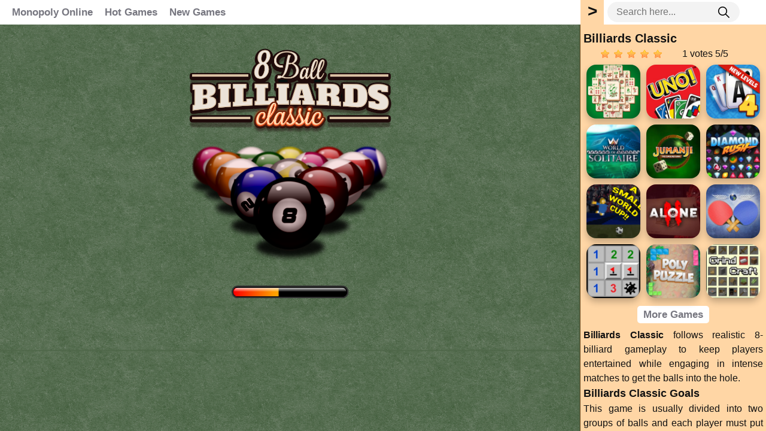

--- FILE ---
content_type: text/html; charset=UTF-8
request_url: https://monopoly-online.io/billiards-classic
body_size: 4514
content:
<!DOCTYPE html><html lang="en-US"> <head><meta charset="utf-8"><meta http-equiv="X-UA-Compatible" content="IE=edge"><meta name="viewport" content="width=device-width, initial-scale=1"><script async src="https://www.googletagmanager.com/gtag/js?id=G-B8QNTE98N2"></script><script>window.dataLayer = window.dataLayer || [];
 function gtag() {
 dataLayer.push(arguments);
 }
 gtag('js', new Date());

 gtag('config', 'G-B8QNTE98N2');</script> <title>Billiards Classic</title><meta name="description" content="Billiards Classic follows realistic 8-billiard gameplay to keep players entertained while engaging in intense matches to get the balls into the hole."><meta name = "title" content = "Billiards Classic"><meta name="keywords" content="Billiards Classic"><meta name="news_keywords" content="Billiards Classic"><link rel="canonical" href="https://monopoly-online.io/billiards-classic"><link rel="icon" href="/upload/cache/upload/imgs/billards-classic-m144x144.jpg"/><!-- META FOR FACEBOOK --><meta property="og:title" content="Billiards Classic" itemprop="headline" /><meta property="og:type" content="website" /><meta property="og:url" itemprop="url" content="https://monopoly-online.io/billiards-classic"/><meta property="og:image" itemprop="thumbnailUrl" content="/upload/imgs/billards-classic.jpg"/><meta property="og:description" content="Billiards Classic follows realistic 8-billiard gameplay to keep players entertained while engaging in intense matches to get the balls into the hole." itemprop="description" /><meta property="og:site_name" content="Monopoly Online" /><link rel="apple-touch-icon" href="/upload/cache/upload/imgs/billards-classic-m144x144.jpg"/><!-- META FOR TWITTER --><meta name="twitter:title" content="Billiards Classic"/><meta name="twitter:url" content="https://monopoly-online.io/billiards-classic"/><meta name="twitter:image" content="/upload/imgs/billards-classic.jpg"/><meta name="twitter:description" content="Billiards Classic follows realistic 8-billiard gameplay to keep players entertained while engaging in intense matches to get the balls into the hole."/><meta name="twitter:card" content="summary"/><link rel="stylesheet" href="/themes/monopoly-online.io/rs/css/reboot.css"><link rel="stylesheet" href="/themes/monopoly-online.io/rs/css/body-style.css?v=1"></head><body><div class="monopolyonlineio-frame"><div class="container-header" id="container_header"><div class="monopolyonlineio-menu-content"><div class="monopolyonlineio-left" id="monopolyonlineio_left"> 			<div class="monopolyonlineio-logo"><a href="/"> <img loading="lazy" src="/upload/imgs/options/monopoly-online2.jpg" alt="Monopoly Online" title="Monopoly Online"></a> </div><div class="monopolyonlineio-menu-box"> <div class="menu-block" id="menu_block"><div class="item-menu"><a href="/" >Monopoly Online </a></div><div class="item-menu"><a href="/best-games" >Hot Games </a></div><div class="item-menu"><a href="/new-games" >New Games </a></div></div></div></div><div class="monopolyonlineio-right"><div class="monopolyonlineio-formsearch"><form method="get" action="/search" id="search"><input id="monopolyonlineio-input-search"name="keywords" type="text"placeholder="Search here..."class="inputsearch" /><button id="monopolyonlineio-search-button"type="submit"class="fa fa-search"><?xml version="1.0" encoding="iso-8859-1"?><svg version="1.1" id="Capa_1" xmlns="http://www.w3.org/2000/svg" xmlns:xlink="http://www.w3.org/1999/xlink" x="0px" y="0px"
 viewBox="0 0 511.999 511.999" style="enable-background:new 0 0 511.999 511.999;" xml:space="preserve"><path d="M508.874,478.708L360.142,329.976c28.21-34.827,45.191-79.103,45.191-127.309c0-111.75-90.917-202.667-202.667-202.667
 S0,90.917,0,202.667s90.917,202.667,202.667,202.667c48.206,0,92.482-16.982,127.309-45.191l148.732,148.732
 c4.167,4.165,10.919,4.165,15.086,0l15.081-15.082C513.04,489.627,513.04,482.873,508.874,478.708z M202.667,362.667
 c-88.229,0-160-71.771-160-160s71.771-160,160-160s160,71.771,160,160S290.896,362.667,202.667,362.667z"/></svg></button></form></div></div></div></div></div><script type="application/ld+json">[{"@context":"https:\/\/schema.org","@type":"SoftwareApplication","name":"Billiards Classic","url":"https:\/\/monopoly-online.io\/billiards-classic","author":{"@type":"Organization","name":"Monopoly Online"},"description":"Billiards Classic follows realistic 8-billiard gameplay to keep players entertained while engaging in intense matches to get the balls into the hole.","applicationCategory":"GameApplication","operatingSystem":"any","aggregateRating":{"@type":"AggregateRating","worstRating":1,"bestRating":5,"ratingValue":"5","ratingCount":1},"image":"https:\/\/monopoly-online.io\/upload\/imgs\/billards-classic.jpg","offers":{"@type":"Offer","category":"free","price":0,"priceCurrency":"USD"}},{"@context":"https:\/\/schema.org","@type":"BreadcrumbList","itemListElement":[{"@type":"ListItem","position":1,"name":"Monopoly Online","item":"https:\/\/monopoly-online.io"},{"@type":"ListItem","position":2,"name":"Billiards Classic","item":"https:\/\/monopoly-online.io\/billiards-classic"}]}]</script><div id="monopolyonlineio"><div id="play_monopolyonlineio"><iframe id="iframe_game_play" class="box-padding" style=" width: 100% ; height: 100%; "
 src="/billiards-classic.embed" frameborder="0" border="0" scrolling="no" class="iframe-default"
 allowfullscreen></iframe></div><div id="detail_monopolyonlineio" style=";"><div id="btn_show" style="">></div><div id="detail_box"><div class="monopolyonlineio-content"><div class="title-block"><h1>Billiards Classic</h1><div class="rate" ><link rel="stylesheet" href="/themes/monopoly-online.io/rs/css/rating-style.css"><div id="rating" > <div class="inner-rating" itemprop="reviewRating" itemscope itemtype="http://schema.org/Rating"><div id="full_rate_1" class="full_rate"><div class="text-center"><div class="rating_hover rating-element"><div class="rating" id="default-demo" data-id="898" style="cursor: pointer;" data-score = "5" data-readonly = ""></div></div><span class="rating-element" id="rate-avg" rel="v:rating"> <span class="rate-info"><span id="countrate">1 votes </span><span itemprop="ratingValue" class="rating-num gorgeous" id="averagerate">5</span><span class="rating-num gorgeous">/</span><span itemprop="bestRating" class="rating-num gorgeous">5</span></span></span></div></div></div></div><script type="text/javascript">var dir_theme = '/themes/monopoly-online.io/';
 var domain_url = 'https://monopoly-online.io';</script><script src="/themes/monopoly-online.io/rs/js/rating.js"></script></div> </div><div class="recommend"><div class="item-game"><div class="fk-item"><div class="fk-detail"><a href="/mahjongg-solitaire"><div class="fk-item-content"><div class="fk-img"><img loading="lazy" src="/upload/cache/upload/imgs/unnamed-47-m190x190.png"title="Mahjongg Solitaire"alt="Mahjongg Solitaire"></div><div class="fk-info">Mahjongg Solitaire </div></div> </a></div> </div> </div><div class="item-game"><div class="fk-item"><div class="fk-detail"><a href="/uno-online"><div class="fk-item-content"><div class="fk-img"><img loading="lazy" src="/upload/cache/upload/imgs/uno-online-m190x190.jpg"title="Uno Online"alt="Uno Online"></div><div class="fk-info">Uno Online </div></div> </a></div> </div> </div><div class="item-game"><div class="fk-item"><div class="fk-detail"><a href="/solitaire-story-tripeaks-4"><div class="fk-item-content"><div class="fk-img"><img loading="lazy" src="/upload/cache/upload/imgs/c29c2272352e44e69f027e54866800b4-512x512-m190x190.jpeg"title="Solitaire Story Tripeaks 4"alt="Solitaire Story Tripeaks 4"></div><div class="fk-info">Solitaire Story Tripeaks 4 </div></div> </a></div> </div> </div><div class="item-game"><div class="fk-item"><div class="fk-detail"><a href="/world-of-solitaire"><div class="fk-item-content"><div class="fk-img"><img loading="lazy" src="/upload/cache/upload/imgs/9521688-world-of-solitaire-nintendo-switch-front-cover-m190x190.jpg"title="World Of Solitaire"alt="World Of Solitaire"></div><div class="fk-info">World Of Solitaire </div></div> </a></div> </div> </div><div class="item-game"><div class="fk-item"><div class="fk-detail"><a href="/jumanji-board-game"><div class="fk-item-content"><div class="fk-img"><img loading="lazy" src="/upload/cache/upload/imgs/jumanji-board-game-m190x190.jpg"title="Jumanji Board Game"alt="Jumanji Board Game"></div><div class="fk-info">Jumanji Board Game </div></div> </a></div> </div> </div><div class="item-game"><div class="fk-item"><div class="fk-detail"><a href="/diamond-rush"><div class="fk-item-content"><div class="fk-img"><img loading="lazy" src="/upload/cache/upload/imgs/diamond-rush-m190x190.jpg"title="Diamond Rush"alt="Diamond Rush"></div><div class="fk-info">Diamond Rush </div></div> </a></div> </div> </div><div class="item-game"><div class="fk-item"><div class="fk-detail"><a href="/a-small-world-cup"><div class="fk-item-content"><div class="fk-img"><img loading="lazy" src="/upload/cache/upload/imgs/tmyll3-m190x190.png"title="A Small World Cup"alt="A Small World Cup"></div><div class="fk-info">A Small World Cup </div></div> </a></div> </div> </div><div class="item-game"><div class="fk-item"><div class="fk-detail"><a href="/alone-ii"><div class="fk-item-content"><div class="fk-img"><img loading="lazy" src="/upload/cache/upload/imgs/alone-ii-m190x190.jpeg"title="Alone II"alt="Alone II"></div><div class="fk-info">Alone II </div></div> </a></div> </div> </div><div class="item-game"><div class="fk-item"><div class="fk-detail"><a href="/table-tennis"><div class="fk-item-content"><div class="fk-img"><img loading="lazy" src="/upload/cache/upload/imgs/table-tennis-m190x190.jpg"title="Table Tennis"alt="Table Tennis"></div><div class="fk-info">Table Tennis </div></div> </a></div> </div> </div><div class="item-game"><div class="fk-item"><div class="fk-detail"><a href="/minesweeper-mania"><div class="fk-item-content"><div class="fk-img"><img loading="lazy" src="/upload/cache/upload/imgs/minesweeper-mania-m190x190.jpg"title="Minesweeper Mania"alt="Minesweeper Mania"></div><div class="fk-info">Minesweeper Mania </div></div> </a></div> </div> </div><div class="item-game"><div class="fk-item"><div class="fk-detail"><a href="/polypuzzle"><div class="fk-item-content"><div class="fk-img"><img loading="lazy" src="/upload/cache/upload/imgs/polypuzzle-m190x190.jpeg"title="POLYPUZZLE"alt="POLYPUZZLE"></div><div class="fk-info">POLYPUZZLE </div></div> </a></div> </div> </div><div class="item-game"><div class="fk-item"><div class="fk-detail"><a href="/grindcraft"><div class="fk-item-content"><div class="fk-img"><img loading="lazy" src="/upload/cache/upload/imgs/grindcraft-m190x190.png"title="Grindcraft"alt="Grindcraft"></div><div class="fk-info">Grindcraft </div></div> </a></div> </div> </div><div class="itme-more"><a title="More Games" href="/new-games">More Games</a></div> </div><div class="detail"><div class="detail-content"><p><strong>Billiards Classic</strong> follows realistic 8-billiard gameplay to keep players entertained while engaging in intense matches to get the balls into the hole.</p><h2>Billiards Classic Goals</h2><p>This game is usually divided into two groups of balls and each player must put all his pool of balls into the hole to win. You will see plain or striped balls out of a total of 15 balls on the table. Normally, balls from 1 to 7 are solid while balls from 9 to 15 are striped. In particular, the black 8 ball is the last ball that each player must hit into the hole after completing all 7 balls.</p><p>If you hit your 7 balls but the 8 don't, you can't win either. Therefore, every ball in the game board is very important and requires highly skilled players. It is similar to <a href="https://monopoly-online.io/tic-tac-toe-multiplayer-x-o-puzzle-board-game">Tic Tac Toe Multiplayer: X O Puzzle Board Game</a> where you also split into two symbol factions and need to form a target line of symbols to win.</p><h2>Most Popular Ways to Play</h2><p>At the beginning of the game, the balls will be arranged in a triangle with the number 8 in the center. The starter will use the white cue ball to break this triangle structure. This person can be a player or computer in 1P mode. In 2P mode, the starter is decided based on the decisions of the participants.</p><p>When the starter performs the first hit, 4 balls have to touch the table edges. It's the requirement for the starter. If the starter is able to hit the cue ball into the hole, it will be considered an error. In this case, the next player can request a replay or place the 8 ball at the specified point and continue playing.</p><p>After that, the game will proceed according to the usual rules: put the object balls into the hole. Players are allowed to hit the cue ball on the table edges before touching the object ball. If the object ball enters the hole, the player can continue his turn. Otherwise, you have to give up the turn to your opponent. Remember the ball 8 rule to win all matches. Good luck!</p> </div></div><div> <div class="block-footer-detail"><div class="footer-content-detail"></div> </div>


 </div></div></div></div></div><script>let Hmenu = 41;
 let Wdetail = 310;
 let detail_monopolyonlineio = document.getElementById('detail_monopolyonlineio');
 let play_monopolyonlineio = document.getElementById('play_monopolyonlineio');
 let monopolyonlineio = document.getElementById('monopolyonlineio');
 let btn_show = document.getElementById('btn_show');
 updateHWplay_game();
 window.addEventListener("resize", updateHWplay_game);
 function updateHWplay_game() {
 let hplay = (window.innerHeight - window.scrollX) - Hmenu;
 let wplay = monopolyonlineio.offsetWidth - detail_monopolyonlineio.offsetWidth - 1;
 play_monopolyonlineio.style.height = hplay + "px";
 detail_monopolyonlineio.style.height = hplay + "px";
 play_monopolyonlineio.style.width = wplay + "px";
 }
 document.getElementById("btn_show").addEventListener("click", function () {
 if (detail_monopolyonlineio.offsetWidth > 0) {
 detail_hiden();
 } else {
 detail_show();
 }

 });
	
	
 function detail_show() {
 play_monopolyonlineio.style.width = monopolyonlineio.offsetWidth - Wdetail + "px";
 detail_monopolyonlineio.style.width = Wdetail + "px";
 btn_show.style.left = 0;
 btn_show.innerHTML = ">";
 }
 function detail_hiden() {
 detail_monopolyonlineio.style.width = 0 + "px";
 btn_show.style.left = "-35px";
 btn_show.innerHTML = "<";
 const myTimeout = setTimeout(function () {
 play_monopolyonlineio.style.width = monopolyonlineio.offsetWidth - detail_monopolyonlineio.offsetWidth + "px";
 }, 110);
 }</script><script>document.addEventListener('DOMContentLoaded', function () {
 if (document.getElementById('container_header') !== null) {
 updateWmenu_block();
 let length_menu_block = 0;
 window.addEventListener("resize", updateWmenu_block);
 function updateWmenu_block() {
 let wContainer_header = document.getElementById('container_header').offsetWidth;
 document.getElementById('monopolyonlineio_left').style.width = (wContainer_header - 330 - 20) + "px";
 }
 let childs = document.getElementById('menu_block').childNodes;
 childs.forEach((element) => {
 length_menu_block = length_menu_block + element.offsetWidth + 1;
 });
 document.getElementById("menu_block").style.minWidth = length_menu_block + "px";
 }
 });</script><script defer src="/themes/monopoly-online.io/rs/plugins/raty/jquery.raty.min.js"></script><script src="/themes/monopoly-online.io/rs/js/jquery-3.4.1.min.js"></script><script defer src="https://static.cloudflareinsights.com/beacon.min.js/vcd15cbe7772f49c399c6a5babf22c1241717689176015" integrity="sha512-ZpsOmlRQV6y907TI0dKBHq9Md29nnaEIPlkf84rnaERnq6zvWvPUqr2ft8M1aS28oN72PdrCzSjY4U6VaAw1EQ==" data-cf-beacon='{"version":"2024.11.0","token":"b360c9b9c3fd42e6bde403dc30263d0e","r":1,"server_timing":{"name":{"cfCacheStatus":true,"cfEdge":true,"cfExtPri":true,"cfL4":true,"cfOrigin":true,"cfSpeedBrain":true},"location_startswith":null}}' crossorigin="anonymous"></script>
</body></html>

--- FILE ---
content_type: text/html; charset=utf-8
request_url: https://billiardsclassic.h5games.usercontent.goog/v/dd1f188f-cef2-4a0f-bfb0-a58e0bb3c16e/?origin=https%3A%2F%2Fgamesnacks.com&gameCenterId=gamesnacks&pc=3231182822686459&liftStorage=true&eids=44793280&features=GameRendering__read_monetization_settings_from_game_info
body_size: 3840
content:
<!DOCTYPE html><script nonce="FeL58KVMIxS9E6gQWB5rmA">(function(){'use strict';function d(a){var b=0;return function(){return b<a.length?{done:!1,value:a[b++]}:{done:!0}}}function q(a){var b=typeof Symbol!="undefined"&&Symbol.iterator&&a[Symbol.iterator];if(b)return b.call(a);if(typeof a.length=="number")return{next:d(a)};throw Error(String(a)+" is not an iterable or ArrayLike");}var t=typeof Object.defineProperties=="function"?Object.defineProperty:function(a,b,f){if(a==Array.prototype||a==Object.prototype)return a;a[b]=f.value;return a};
function u(a){a=["object"==typeof globalThis&&globalThis,a,"object"==typeof window&&window,"object"==typeof self&&self,"object"==typeof global&&global];for(var b=0;b<a.length;++b){var f=a[b];if(f&&f.Math==Math)return f}throw Error("Cannot find global object");}var v=u(this);function w(a,b){if(b)a:{var f=v;a=a.split(".");for(var g=0;g<a.length-1;g++){var l=a[g];if(!(l in f))break a;f=f[l]}a=a[a.length-1];g=f[a];b=b(g);b!=g&&b!=null&&t(f,a,{configurable:!0,writable:!0,value:b})}}
function x(a){if(!(a instanceof Object))throw new TypeError("Iterator result "+a+" is not an object");}function y(){this.v=!1;this.j=null;this.o=void 0;this.g=1;this.i=this.l=0;this.A=this.h=null}function z(a){if(a.v)throw new TypeError("Generator is already running");a.v=!0}y.prototype.B=function(a){this.o=a};function A(a,b){a.h={J:b,K:!0};a.g=a.l||a.i}y.prototype.H=function(){return this.g};y.prototype.getNextAddress=y.prototype.H;y.prototype.I=function(){return this.o};
y.prototype.getYieldResult=y.prototype.I;y.prototype.return=function(a){this.h={return:a};this.g=this.i};y.prototype["return"]=y.prototype.return;y.prototype.L=function(a){this.h={u:a};this.g=this.i};y.prototype.jumpThroughFinallyBlocks=y.prototype.L;y.prototype.m=function(a,b){this.g=b;return{value:a}};y.prototype.yield=y.prototype.m;y.prototype.S=function(a,b){a=q(a);var f=a.next();x(f);if(f.done)this.o=f.value,this.g=b;else return this.j=a,this.m(f.value,b)};y.prototype.yieldAll=y.prototype.S;
y.prototype.u=function(a){this.g=a};y.prototype.jumpTo=y.prototype.u;y.prototype.M=function(){this.g=0};y.prototype.jumpToEnd=y.prototype.M;y.prototype.P=function(a,b){this.l=a;b!=void 0&&(this.i=b)};y.prototype.setCatchFinallyBlocks=y.prototype.P;y.prototype.R=function(a){this.l=0;this.i=a||0};y.prototype.setFinallyBlock=y.prototype.R;y.prototype.O=function(a,b){this.g=a;this.l=b||0};y.prototype.leaveTryBlock=y.prototype.O;y.prototype.D=function(a){this.l=a||0;a=this.h.J;this.h=null;return a};
y.prototype.enterCatchBlock=y.prototype.D;y.prototype.F=function(a,b,f){f?this.A[f]=this.h:this.A=[this.h];this.l=a||0;this.i=b||0};y.prototype.enterFinallyBlock=y.prototype.F;y.prototype.N=function(a,b){b=this.A.splice(b||0)[0];(b=this.h=this.h||b)?b.K?this.g=this.l||this.i:b.u!=void 0&&this.i<b.u?(this.g=b.u,this.h=null):this.g=this.i:this.g=a};y.prototype.leaveFinallyBlock=y.prototype.N;y.prototype.G=function(a){return new E(a)};y.prototype.forIn=y.prototype.G;
function E(a){this.i=a;this.g=[];for(var b in a)this.g.push(b);this.g.reverse()}E.prototype.h=function(){for(;this.g.length>0;){var a=this.g.pop();if(a in this.i)return a}return null};E.prototype.getNext=E.prototype.h;function F(a){this.g=new y;this.h=a}function G(a,b){z(a.g);var f=a.g.j;if(f)return H(a,"return"in f?f["return"]:function(g){return{value:g,done:!0}},b,a.g.return);a.g.return(b);return I(a)}
function H(a,b,f,g){try{var l=b.call(a.g.j,f);x(l);if(!l.done)return a.g.v=!1,l;var k=l.value}catch(c){return a.g.j=null,A(a.g,c),I(a)}a.g.j=null;g.call(a.g,k);return I(a)}function I(a){for(;a.g.g;)try{var b=a.h(a.g);if(b)return a.g.v=!1,{value:b.value,done:!1}}catch(f){a.g.o=void 0,A(a.g,f)}a.g.v=!1;if(a.g.h){b=a.g.h;a.g.h=null;if(b.K)throw b.J;return{value:b.return,done:!0}}return{value:void 0,done:!0}}
function J(a){this.next=function(b){z(a.g);a.g.j?b=H(a,a.g.j.next,b,a.g.B):(a.g.B(b),b=I(a));return b};this.throw=function(b){z(a.g);a.g.j?b=H(a,a.g.j["throw"],b,a.g.B):(A(a.g,b),b=I(a));return b};this.return=function(b){return G(a,b)};this[Symbol.iterator]=function(){return this}}function K(a){function b(g){return a.next(g)}function f(g){return a.throw(g)}return new Promise(function(g,l){function k(c){c.done?g(c.value):Promise.resolve(c.value).then(b,f).then(k,l)}k(a.next())})}
w("Symbol",function(a){function b(k){if(this instanceof b)throw new TypeError("Symbol is not a constructor");return new f(g+(k||"")+"_"+l++,k)}function f(k,c){this.g=k;t(this,"description",{configurable:!0,writable:!0,value:c})}if(a)return a;f.prototype.toString=function(){return this.g};var g="jscomp_symbol_"+(Math.random()*1E9>>>0)+"_",l=0;return b});
w("Symbol.iterator",function(a){if(a)return a;a=Symbol("Symbol.iterator");t(Array.prototype,a,{configurable:!0,writable:!0,value:function(){return L(d(this))}});return a});function L(a){a={next:a};a[Symbol.iterator]=function(){return this};return a}
w("Promise",function(a){function b(c){this.h=0;this.i=void 0;this.g=[];this.o=!1;var e=this.j();try{c(e.resolve,e.reject)}catch(h){e.reject(h)}}function f(){this.g=null}function g(c){return c instanceof b?c:new b(function(e){e(c)})}if(a)return a;f.prototype.h=function(c){if(this.g==null){this.g=[];var e=this;this.i(function(){e.l()})}this.g.push(c)};var l=v.setTimeout;f.prototype.i=function(c){l(c,0)};f.prototype.l=function(){for(;this.g&&this.g.length;){var c=this.g;this.g=[];for(var e=0;e<c.length;++e){var h=
c[e];c[e]=null;try{h()}catch(m){this.j(m)}}}this.g=null};f.prototype.j=function(c){this.i(function(){throw c;})};b.prototype.j=function(){function c(m){return function(n){h||(h=!0,m.call(e,n))}}var e=this,h=!1;return{resolve:c(this.F),reject:c(this.l)}};b.prototype.F=function(c){if(c===this)this.l(new TypeError("A Promise cannot resolve to itself"));else if(c instanceof b)this.H(c);else{a:switch(typeof c){case "object":var e=c!=null;break a;case "function":e=!0;break a;default:e=!1}e?this.D(c):this.m(c)}};
b.prototype.D=function(c){var e=void 0;try{e=c.then}catch(h){this.l(h);return}typeof e=="function"?this.I(e,c):this.m(c)};b.prototype.l=function(c){this.v(2,c)};b.prototype.m=function(c){this.v(1,c)};b.prototype.v=function(c,e){if(this.h!=0)throw Error("Cannot settle("+c+", "+e+"): Promise already settled in state"+this.h);this.h=c;this.i=e;this.h===2&&this.G();this.B()};b.prototype.G=function(){var c=this;l(function(){if(c.A()){var e=v.console;typeof e!=="undefined"&&e.error(c.i)}},1)};b.prototype.A=
function(){if(this.o)return!1;var c=v.CustomEvent,e=v.Event,h=v.dispatchEvent;if(typeof h==="undefined")return!0;typeof c==="function"?c=new c("unhandledrejection",{cancelable:!0}):typeof e==="function"?c=new e("unhandledrejection",{cancelable:!0}):(c=v.document.createEvent("CustomEvent"),c.initCustomEvent("unhandledrejection",!1,!0,c));c.promise=this;c.reason=this.i;return h(c)};b.prototype.B=function(){if(this.g!=null){for(var c=0;c<this.g.length;++c)k.h(this.g[c]);this.g=null}};var k=new f;b.prototype.H=
function(c){var e=this.j();c.C(e.resolve,e.reject)};b.prototype.I=function(c,e){var h=this.j();try{c.call(e,h.resolve,h.reject)}catch(m){h.reject(m)}};b.prototype.then=function(c,e){function h(p,r){return typeof p=="function"?function(B){try{m(p(B))}catch(C){n(C)}}:r}var m,n,D=new b(function(p,r){m=p;n=r});this.C(h(c,m),h(e,n));return D};b.prototype.catch=function(c){return this.then(void 0,c)};b.prototype.C=function(c,e){function h(){switch(m.h){case 1:c(m.i);break;case 2:e(m.i);break;default:throw Error("Unexpected state: "+
m.h);}}var m=this;this.g==null?k.h(h):this.g.push(h);this.o=!0};b.resolve=g;b.reject=function(c){return new b(function(e,h){h(c)})};b.race=function(c){return new b(function(e,h){for(var m=q(c),n=m.next();!n.done;n=m.next())g(n.value).C(e,h)})};b.all=function(c){var e=q(c),h=e.next();return h.done?g([]):new b(function(m,n){function D(B){return function(C){p[B]=C;r--;r==0&&m(p)}}var p=[],r=0;do p.push(void 0),r++,g(h.value).C(D(p.length-1),n),h=e.next();while(!h.done)})};return b});
function M(a,b){a instanceof String&&(a+="");var f=0,g=!1,l={next:function(){if(!g&&f<a.length){var k=f++;return{value:b(k,a[k]),done:!1}}g=!0;return{done:!0,value:void 0}}};l[Symbol.iterator]=function(){return l};return l}w("Array.prototype.keys",function(a){return a?a:function(){return M(this,function(b){return b})}});(function(){var a,b,f,g,l;return K(new J(new F(function(k){switch(k.g){case 1:if(!("serviceWorker"in navigator)){k.u(0);break}return k.m(navigator.serviceWorker.getRegistration("../.."),3);case 3:return(a=k.o)?k.m(a.unregister(),4):k.return();case 4:return window.caches==null?k.return():k.m(window.caches.keys(),5);case 5:b=k.o,f=q(b),g=f.next();case 6:if(g.done){k.u(0);break}l=g.value;return k.m(window.caches.delete(l),7);case 7:g=f.next(),k.u(6)}})))})();}).call(this);
</script><script src="https://sdks.gamesnacks.com/developer/v1/index.js" data-target-origin="https://gamesnacks.com" data-game-center-monetized data-rewarded-monetizable data-interstitial-monetizable data-level-complete-monetizable data-game-over-monetizable nonce="FeL58KVMIxS9E6gQWB5rmA"></script><script nonce="FeL58KVMIxS9E6gQWB5rmA">(function(){'use strict';var a=window,b=a.location.hash.match(/(?:&|#|^)pc=([0-9]+)(?:&|$)/);if(b&&!(b.length<2)){var c=Number(b[1]);if(!isNaN(c)&&1<=c&&c<=4503599627370496){var d=Math.floor(c);Object.defineProperty(a,"goog_pvsid",{value:d,configurable:!1});Object.defineProperty(a,"google_global_correlator",{value:d,configurable:!0})}};}).call(this);
</script><meta name="h5-games-eids" content="44793280"><script async src="https://pagead2.googlesyndication.com/pagead/js/adsbygoogle.js?client=ca-pub-1725310704471587&host=ca-host-pub-8700401253704627" data-ad-channel="gamesnacks + billiardsclassic" data-ad-host-channel="billiardsclassic" data-page-url="gamesnacks.com" nonce="FeL58KVMIxS9E6gQWB5rmA"></script><meta name="robots" content="noindex, nofollow">    <meta content="text/html;charset=utf-8" http-equiv="Content-Type">    <meta content="utf-8" http-equiv="encoding">     <title>8 Ball Billiards Classic</title>    <script>       var game;        /* Package-ID */        window.famobi_gameID = "8-ball-billiards-classic";        window.famobi_gameJS = [            "assets/src/01phaser.js",            "assets/src/02Ball.js",            "assets/src/03contactListener.js",            "assets/src/04billiardPhysics.js",            "assets/src/05levelData.js",            "assets/src/06maths.js",            "assets/src/07vector2d.js",            "assets/src/08render.js",            "assets/src/09sound.js",            "assets/src/10effects.js",            "assets/src/11timer.js",            "assets/src/12load.js",            "assets/src/13mainMenu.js",            "assets/src/14setup.js",            "assets/src/15gameController.js",            "assets/src/16boot.js",            function(){             }        ];         (function (document, url, fgJS, firstJS) {                fgJS = document.createElement('script');                firstJS = document.getElementsByTagName('script')[0];                fgJS.src = url + encodeURIComponent(document.location.href);                firstJS.parentNode.insertBefore(fgJS, firstJS);        })(document, 'html5games/gameapi/v1.js?e=');    </script><body>   <center>       <div id="mygame"></div>   </center>

--- FILE ---
content_type: text/html; charset=utf-8
request_url: https://www.google.com/recaptcha/api2/aframe
body_size: 266
content:
<!DOCTYPE HTML><html><head><meta http-equiv="content-type" content="text/html; charset=UTF-8"></head><body><script nonce="Gb5fXk9M1ui_cPg5brjyyw">/** Anti-fraud and anti-abuse applications only. See google.com/recaptcha */ try{var clients={'sodar':'https://pagead2.googlesyndication.com/pagead/sodar?'};window.addEventListener("message",function(a){try{if(a.source===window.parent){var b=JSON.parse(a.data);var c=clients[b['id']];if(c){var d=document.createElement('img');d.src=c+b['params']+'&rc='+(localStorage.getItem("rc::a")?sessionStorage.getItem("rc::b"):"");window.document.body.appendChild(d);sessionStorage.setItem("rc::e",parseInt(sessionStorage.getItem("rc::e")||0)+1);localStorage.setItem("rc::h",'1768869106591');}}}catch(b){}});window.parent.postMessage("_grecaptcha_ready", "*");}catch(b){}</script></body></html>

--- FILE ---
content_type: text/html
request_url: https://billiardsclassic.h5games.usercontent.goog/v/dd1f188f-cef2-4a0f-bfb0-a58e0bb3c16e/assets/fonts/font1.fnt
body_size: 691
content:
<font>
  <info face="font1" size="72" bold="0" italic="0" charset="" unicode="" stretchH="100" smooth="1" aa="1" padding="4,4,4,4" spacing="0,0" outline="0"/>
  <common lineHeight="72" base="53" scaleW="791" scaleH="510" pages="1" packed="0"/>
  <pages>
    <page id="0" file="font1.png"/>
  </pages>
  <chars count="90">
    <char id="97" x="4" y="4" width="59" height="61" xoffset="-4" yoffset="5" xadvance="56" page="0" chnl="15"/>
    <char id="98" x="4" y="69" width="65" height="61" xoffset="-2" yoffset="5" xadvance="60" page="0" chnl="15"/>
    <char id="99" x="67" y="4" width="64" height="61" xoffset="0" yoffset="5" xadvance="58" page="0" chnl="15"/>
    <char id="100" x="4" y="134" width="64" height="61" xoffset="-2" yoffset="5" xadvance="58" page="0" chnl="15"/>
    <char id="101" x="4" y="199" width="62" height="61" xoffset="-2" yoffset="5" xadvance="54" page="0" chnl="15"/>
    <char id="102" x="4" y="264" width="62" height="61" xoffset="-2" yoffset="5" xadvance="54" page="0" chnl="15"/>
    <char id="103" x="4" y="329" width="64" height="61" xoffset="0" yoffset="5" xadvance="58" page="0" chnl="15"/>
    <char id="104" x="4" y="394" width="66" height="61" xoffset="-2" yoffset="5" xadvance="58" page="0" chnl="15"/>
    <char id="105" x="70" y="199" width="36" height="61" xoffset="-2" yoffset="5" xadvance="28" page="0" chnl="15"/>
    <char id="106" x="72" y="134" width="64" height="61" xoffset="0" yoffset="5" xadvance="58" page="0" chnl="15"/>
    <char id="107" x="73" y="69" width="66" height="61" xoffset="-2" yoffset="5" xadvance="56" page="0" chnl="15"/>
    <char id="108" x="135" y="4" width="56" height="61" xoffset="-2" yoffset="5" xadvance="54" page="0" chnl="15"/>
    <char id="109" x="70" y="264" width="74" height="61" xoffset="-2" yoffset="5" xadvance="66" page="0" chnl="15"/>
    <char id="110" x="110" y="199" width="64" height="61" xoffset="-2" yoffset="5" xadvance="58" page="0" chnl="15"/>
    <char id="111" x="140" y="134" width="62" height="61" xoffset="0" yoffset="5" xadvance="58" page="0" chnl="15"/>
    <char id="112" x="143" y="69" width="64" height="61" xoffset="-2" yoffset="5" xadvance="58" page="0" chnl="15"/>
    <char id="113" x="195" y="4" width="62" height="61" xoffset="0" yoffset="5" xadvance="62" page="0" chnl="15"/>
    <char id="114" x="72" y="329" width="64" height="61" xoffset="-2" yoffset="5" xadvance="58" page="0" chnl="15"/>
    <char id="115" x="74" y="394" width="66" height="61" xoffset="-2" yoffset="5" xadvance="58" page="0" chnl="15"/>
    <char id="116" x="140" y="329" width="60" height="61" xoffset="4" yoffset="5" xadvance="58" page="0" chnl="15"/>
    <char id="117" x="148" y="264" width="64" height="61" xoffset="0" yoffset="5" xadvance="58" page="0" chnl="15"/>
    <char id="118" x="178" y="199" width="59" height="61" xoffset="4" yoffset="5" xadvance="56" page="0" chnl="15"/>
    <char id="119" x="206" y="134" width="84" height="61" xoffset="4" yoffset="5" xadvance="80" page="0" chnl="15"/>
    <char id="120" x="211" y="69" width="70" height="61" xoffset="-4" yoffset="5" xadvance="58" page="0" chnl="15"/>
    <char id="121" x="261" y="4" width="61" height="61" xoffset="4" yoffset="5" xadvance="60" page="0" chnl="15"/>
    <char id="122" x="285" y="69" width="66" height="61" xoffset="-2" yoffset="5" xadvance="58" page="0" chnl="15"/>
    <char id="65" x="326" y="4" width="59" height="61" xoffset="-4" yoffset="5" xadvance="56" page="0" chnl="15"/>
    <char id="66" x="144" y="394" width="65" height="61" xoffset="-2" yoffset="5" xadvance="60" page="0" chnl="15"/>
    <char id="67" x="204" y="329" width="64" height="61" xoffset="0" yoffset="5" xadvance="58" page="0" chnl="15"/>
    <char id="68" x="216" y="264" width="64" height="61" xoffset="-2" yoffset="5" xadvance="58" page="0" chnl="15"/>
    <char id="69" x="241" y="199" width="62" height="61" xoffset="-2" yoffset="5" xadvance="54" page="0" chnl="15"/>
    <char id="70" x="294" y="134" width="62" height="61" xoffset="-2" yoffset="5" xadvance="54" page="0" chnl="15"/>
    <char id="71" x="355" y="69" width="64" height="61" xoffset="0" yoffset="5" xadvance="58" page="0" chnl="15"/>
    <char id="72" x="389" y="4" width="66" height="61" xoffset="-2" yoffset="5" xadvance="58" page="0" chnl="15"/>
    <char id="73" x="213" y="394" width="36" height="61" xoffset="-2" yoffset="5" xadvance="28" page="0" chnl="15"/>
    <char id="74" x="253" y="394" width="64" height="61" xoffset="0" yoffset="5" xadvance="58" page="0" chnl="15"/>
    <char id="75" x="272" y="329" width="66" height="61" xoffset="-2" yoffset="5" xadvance="56" page="0" chnl="15"/>
    <char id="76" x="284" y="264" width="56" height="61" xoffset="-2" yoffset="5" xadvance="54" page="0" chnl="15"/>
    <char id="77" x="307" y="199" width="74" height="61" xoffset="-2" yoffset="5" xadvance="66" page="0" chnl="15"/>
    <char id="78" x="360" y="134" width="64" height="61" xoffset="-2" yoffset="5" xadvance="58" page="0" chnl="15"/>
    <char id="79" x="423" y="69" width="62" height="61" xoffset="0" yoffset="5" xadvance="58" page="0" chnl="15"/>
    <char id="80" x="459" y="4" width="64" height="61" xoffset="-2" yoffset="5" xadvance="58" page="0" chnl="15"/>
    <char id="81" x="321" y="394" width="62" height="61" xoffset="0" yoffset="5" xadvance="62" page="0" chnl="15"/>
    <char id="82" x="342" y="329" width="64" height="61" xoffset="-2" yoffset="5" xadvance="58" page="0" chnl="15"/>
    <char id="83" x="344" y="264" width="66" height="61" xoffset="-2" yoffset="5" xadvance="58" page="0" chnl="15"/>
    <char id="84" x="385" y="199" width="60" height="61" xoffset="4" yoffset="5" xadvance="58" page="0" chnl="15"/>
    <char id="85" x="428" y="134" width="64" height="61" xoffset="0" yoffset="5" xadvance="58" page="0" chnl="15"/>
    <char id="86" x="489" y="69" width="59" height="61" xoffset="4" yoffset="5" xadvance="56" page="0" chnl="15"/>
    <char id="87" x="527" y="4" width="84" height="61" xoffset="4" yoffset="5" xadvance="80" page="0" chnl="15"/>
    <char id="88" x="387" y="394" width="70" height="61" xoffset="-4" yoffset="5" xadvance="58" page="0" chnl="15"/>
    <char id="89" x="410" y="329" width="61" height="61" xoffset="4" yoffset="5" xadvance="58" page="0" chnl="15"/>
    <char id="90" x="414" y="264" width="66" height="61" xoffset="-2" yoffset="5" xadvance="58" page="0" chnl="15"/>
    <char id="33" x="449" y="199" width="34" height="61" xoffset="-2" yoffset="5" xadvance="26" page="0" chnl="15"/>
    <char id="8470" x="461" y="394" width="36" height="61" xoffset="3" yoffset="5" xadvance="38" page="0" chnl="15"/>
    <char id="59" x="475" y="329" width="31" height="55" xoffset="0" yoffset="19" xadvance="26" page="0" chnl="15"/>
    <char id="37" x="484" y="264" width="36" height="61" xoffset="3" yoffset="5" xadvance="38" page="0" chnl="15"/>
    <char id="58" x="4" y="459" width="31" height="47" xoffset="-1" yoffset="19" xadvance="26" page="0" chnl="15"/>
    <char id="63" x="487" y="199" width="56" height="61" xoffset="-2" yoffset="5" xadvance="50" page="0" chnl="15"/>
    <char id="42" x="496" y="134" width="36" height="61" xoffset="3" yoffset="5" xadvance="38" page="0" chnl="15"/>
    <char id="40" x="501" y="388" width="41" height="69" xoffset="1" yoffset="1" xadvance="36" page="0" chnl="15"/>
    <char id="41" x="524" y="264" width="41" height="69" xoffset="-3" yoffset="1" xadvance="36" page="0" chnl="15"/>
    <char id="95" x="536" y="134" width="36" height="61" xoffset="3" yoffset="5" xadvance="38" page="0" chnl="15"/>
    <char id="43" x="552" y="69" width="36" height="61" xoffset="3" yoffset="5" xadvance="38" page="0" chnl="15"/>
    <char id="45" x="510" y="337" width="38" height="20" xoffset="1" yoffset="24" xadvance="38" page="0" chnl="15"/>
    <char id="61" x="547" y="199" width="36" height="61" xoffset="3" yoffset="5" xadvance="38" page="0" chnl="15"/>
    <char id="46" x="39" y="461" width="27" height="25" xoffset="1" yoffset="41" xadvance="26" page="0" chnl="15"/>
    <char id="44" x="70" y="461" width="27" height="33" xoffset="2" yoffset="41" xadvance="26" page="0" chnl="15"/>
    <char id="47" x="546" y="361" width="44" height="70" xoffset="-5" yoffset="0" xadvance="32" page="0" chnl="15"/>
    <char id="124" x="546" y="435" width="35" height="69" xoffset="-3" yoffset="1" xadvance="26" page="0" chnl="15"/>
    <char id="34" x="101" y="461" width="41" height="33" xoffset="2" yoffset="5" xadvance="40" page="0" chnl="15"/>
    <char id="39" x="146" y="461" width="27" height="33" xoffset="2" yoffset="5" xadvance="26" page="0" chnl="15"/>
    <char id="64" x="576" y="134" width="36" height="61" xoffset="3" yoffset="5" xadvance="38" page="0" chnl="15"/>
    <char id="35" x="592" y="69" width="36" height="61" xoffset="3" yoffset="5" xadvance="38" page="0" chnl="15"/>
    <char id="36" x="615" y="4" width="36" height="61" xoffset="3" yoffset="5" xadvance="38" page="0" chnl="15"/>
    <char id="94" x="585" y="435" width="36" height="61" xoffset="3" yoffset="5" xadvance="38" page="0" chnl="15"/>
    <char id="38" x="569" y="264" width="36" height="61" xoffset="3" yoffset="5" xadvance="38" page="0" chnl="15"/>
    <char id="123" x="552" y="337" width="41" height="19" xoffset="1" yoffset="25" xadvance="38" page="0" chnl="15"/>
    <char id="125" x="594" y="360" width="43" height="69" xoffset="-3" yoffset="1" xadvance="38" page="0" chnl="15"/>
    <char id="91" x="625" y="433" width="43" height="69" xoffset="-3" yoffset="1" xadvance="34" page="0" chnl="15"/>
    <char id="93" x="609" y="199" width="43" height="69" xoffset="-3" yoffset="1" xadvance="34" page="0" chnl="15"/>
    <char id="49" x="616" y="134" width="36" height="61" xoffset="-2" yoffset="5" xadvance="28" page="0" chnl="15"/>
    <char id="50" x="632" y="69" width="64" height="61" xoffset="-2" yoffset="5" xadvance="58" page="0" chnl="15"/>
    <char id="51" x="655" y="4" width="64" height="61" xoffset="-2" yoffset="5" xadvance="58" page="0" chnl="15"/>
    <char id="52" x="609" y="272" width="62" height="61" xoffset="1" yoffset="5" xadvance="58" page="0" chnl="15"/>
    <char id="53" x="641" y="337" width="66" height="61" xoffset="-2" yoffset="5" xadvance="58" page="0" chnl="15"/>
    <char id="54" x="672" y="402" width="64" height="61" xoffset="0" yoffset="5" xadvance="58" page="0" chnl="15"/>
    <char id="55" x="656" y="134" width="66" height="61" xoffset="-2" yoffset="5" xadvance="58" page="0" chnl="15"/>
    <char id="56" x="700" y="69" width="62" height="61" xoffset="0" yoffset="5" xadvance="58" page="0" chnl="15"/>
    <char id="57" x="723" y="4" width="64" height="61" xoffset="-2" yoffset="5" xadvance="58" page="0" chnl="15"/>
    <char id="48" x="656" y="199" width="62" height="61" xoffset="0" yoffset="5" xadvance="58" page="0" chnl="15"/>
    <char id="32" x="0" y="0" width="0" height="0" xoffset="0" yoffset="5" xadvance="38" page="0" chnl="15"/>
  </chars>
</font>

--- FILE ---
content_type: text/html
request_url: https://billiardsclassic.h5games.usercontent.goog/v/dd1f188f-cef2-4a0f-bfb0-a58e0bb3c16e/assets/fonts/font2.fnt
body_size: 687
content:
<font>
  <info face="font1" size="72" bold="0" italic="0" charset="" unicode="" stretchH="100" smooth="1" aa="1" padding="0,0,0,0" spacing="0,0" outline="0"/>
  <common lineHeight="72" base="53" scaleW="668" scaleH="509" pages="1" packed="0"/>
  <pages>
    <page id="0" file="font1.png"/>
  </pages>
  <chars count="90">
    <char id="97" x="0" y="0" width="56" height="59" xoffset="-5" yoffset="5" xadvance="53" page="0" chnl="15"/>
    <char id="98" x="0" y="59" width="63" height="59" xoffset="-3" yoffset="5" xadvance="57" page="0" chnl="15"/>
    <char id="99" x="56" y="0" width="61" height="59" xoffset="-1" yoffset="5" xadvance="55" page="0" chnl="15"/>
    <char id="100" x="0" y="118" width="62" height="59" xoffset="-3" yoffset="5" xadvance="55" page="0" chnl="15"/>
    <char id="101" x="0" y="177" width="59" height="59" xoffset="-3" yoffset="5" xadvance="51" page="0" chnl="15"/>
    <char id="102" x="0" y="236" width="59" height="59" xoffset="-3" yoffset="5" xadvance="51" page="0" chnl="15"/>
    <char id="103" x="0" y="295" width="61" height="59" xoffset="-1" yoffset="5" xadvance="55" page="0" chnl="15"/>
    <char id="104" x="59" y="177" width="63" height="59" xoffset="-3" yoffset="5" xadvance="55" page="0" chnl="15"/>
    <char id="105" x="62" y="118" width="34" height="59" xoffset="-3" yoffset="5" xadvance="25" page="0" chnl="15"/>
    <char id="106" x="63" y="59" width="61" height="59" xoffset="-1" yoffset="5" xadvance="55" page="0" chnl="15"/>
    <char id="107" x="117" y="0" width="62" height="59" xoffset="-3" yoffset="5" xadvance="53" page="0" chnl="15"/>
    <char id="108" x="96" y="118" width="53" height="59" xoffset="-3" yoffset="5" xadvance="51" page="0" chnl="15"/>
    <char id="109" x="124" y="59" width="71" height="59" xoffset="-3" yoffset="5" xadvance="63" page="0" chnl="15"/>
    <char id="110" x="179" y="0" width="62" height="59" xoffset="-3" yoffset="5" xadvance="55" page="0" chnl="15"/>
    <char id="111" x="59" y="236" width="60" height="59" xoffset="-1" yoffset="5" xadvance="55" page="0" chnl="15"/>
    <char id="112" x="0" y="354" width="62" height="59" xoffset="-3" yoffset="5" xadvance="55" page="0" chnl="15"/>
    <char id="113" x="61" y="295" width="60" height="59" xoffset="-1" yoffset="5" xadvance="59" page="0" chnl="15"/>
    <char id="114" x="119" y="236" width="62" height="59" xoffset="-3" yoffset="5" xadvance="55" page="0" chnl="15"/>
    <char id="115" x="122" y="177" width="63" height="59" xoffset="-3" yoffset="5" xadvance="55" page="0" chnl="15"/>
    <char id="116" x="149" y="118" width="57" height="59" xoffset="3" yoffset="5" xadvance="55" page="0" chnl="15"/>
    <char id="117" x="195" y="59" width="61" height="59" xoffset="-1" yoffset="5" xadvance="55" page="0" chnl="15"/>
    <char id="118" x="241" y="0" width="56" height="59" xoffset="3" yoffset="5" xadvance="53" page="0" chnl="15"/>
    <char id="119" x="0" y="413" width="81" height="59" xoffset="3" yoffset="5" xadvance="77" page="0" chnl="15"/>
    <char id="120" x="62" y="354" width="65" height="59" xoffset="-4" yoffset="5" xadvance="55" page="0" chnl="15"/>
    <char id="121" x="121" y="295" width="58" height="59" xoffset="3" yoffset="5" xadvance="57" page="0" chnl="15"/>
    <char id="122" x="81" y="413" width="61" height="59" xoffset="-2" yoffset="5" xadvance="55" page="0" chnl="15"/>
    <char id="65" x="127" y="354" width="56" height="59" xoffset="-5" yoffset="5" xadvance="53" page="0" chnl="15"/>
    <char id="66" x="179" y="295" width="63" height="59" xoffset="-3" yoffset="5" xadvance="57" page="0" chnl="15"/>
    <char id="67" x="181" y="236" width="61" height="59" xoffset="-1" yoffset="5" xadvance="55" page="0" chnl="15"/>
    <char id="68" x="185" y="177" width="62" height="59" xoffset="-3" yoffset="5" xadvance="55" page="0" chnl="15"/>
    <char id="69" x="206" y="118" width="59" height="59" xoffset="-3" yoffset="5" xadvance="51" page="0" chnl="15"/>
    <char id="70" x="256" y="59" width="59" height="59" xoffset="-3" yoffset="5" xadvance="51" page="0" chnl="15"/>
    <char id="71" x="297" y="0" width="61" height="59" xoffset="-1" yoffset="5" xadvance="55" page="0" chnl="15"/>
    <char id="72" x="142" y="413" width="63" height="59" xoffset="-3" yoffset="5" xadvance="55" page="0" chnl="15"/>
    <char id="73" x="183" y="354" width="34" height="59" xoffset="-3" yoffset="5" xadvance="25" page="0" chnl="15"/>
    <char id="74" x="205" y="413" width="61" height="59" xoffset="-1" yoffset="5" xadvance="55" page="0" chnl="15"/>
    <char id="75" x="217" y="354" width="62" height="59" xoffset="-3" yoffset="5" xadvance="53" page="0" chnl="15"/>
    <char id="76" x="266" y="413" width="53" height="59" xoffset="-3" yoffset="5" xadvance="51" page="0" chnl="15"/>
    <char id="77" x="242" y="236" width="71" height="59" xoffset="-3" yoffset="5" xadvance="63" page="0" chnl="15"/>
    <char id="78" x="247" y="177" width="62" height="59" xoffset="-3" yoffset="5" xadvance="55" page="0" chnl="15"/>
    <char id="79" x="265" y="118" width="60" height="59" xoffset="-1" yoffset="5" xadvance="55" page="0" chnl="15"/>
    <char id="80" x="315" y="59" width="62" height="59" xoffset="-3" yoffset="5" xadvance="55" page="0" chnl="15"/>
    <char id="81" x="358" y="0" width="60" height="59" xoffset="-1" yoffset="5" xadvance="59" page="0" chnl="15"/>
    <char id="82" x="309" y="177" width="62" height="59" xoffset="-3" yoffset="5" xadvance="55" page="0" chnl="15"/>
    <char id="83" x="325" y="118" width="63" height="59" xoffset="-3" yoffset="5" xadvance="55" page="0" chnl="15"/>
    <char id="84" x="377" y="59" width="57" height="59" xoffset="3" yoffset="5" xadvance="55" page="0" chnl="15"/>
    <char id="85" x="418" y="0" width="61" height="59" xoffset="-1" yoffset="5" xadvance="55" page="0" chnl="15"/>
    <char id="86" x="242" y="295" width="56" height="59" xoffset="3" yoffset="5" xadvance="53" page="0" chnl="15"/>
    <char id="87" x="279" y="354" width="81" height="59" xoffset="3" yoffset="5" xadvance="77" page="0" chnl="15"/>
    <char id="88" x="298" y="295" width="65" height="59" xoffset="-4" yoffset="5" xadvance="55" page="0" chnl="15"/>
    <char id="89" x="313" y="236" width="58" height="59" xoffset="3" yoffset="5" xadvance="55" page="0" chnl="15"/>
    <char id="90" x="319" y="413" width="61" height="59" xoffset="-2" yoffset="5" xadvance="55" page="0" chnl="15"/>
    <char id="33" x="360" y="354" width="31" height="59" xoffset="-3" yoffset="5" xadvance="23" page="0" chnl="15"/>
    <char id="8470" x="363" y="295" width="34" height="59" xoffset="2" yoffset="5" xadvance="35" page="0" chnl="15"/>
    <char id="59" x="380" y="413" width="29" height="51" xoffset="-1" yoffset="19" xadvance="23" page="0" chnl="15"/>
    <char id="37" x="391" y="354" width="34" height="59" xoffset="2" yoffset="5" xadvance="35" page="0" chnl="15"/>
    <char id="58" x="380" y="464" width="29" height="45" xoffset="-2" yoffset="19" xadvance="23" page="0" chnl="15"/>
    <char id="63" x="409" y="413" width="54" height="59" xoffset="-3" yoffset="5" xadvance="47" page="0" chnl="15"/>
    <char id="42" x="371" y="177" width="34" height="59" xoffset="2" yoffset="5" xadvance="35" page="0" chnl="15"/>
    <char id="40" x="397" y="236" width="37" height="67" xoffset="0" yoffset="1" xadvance="33" page="0" chnl="15"/>
    <char id="41" x="425" y="303" width="38" height="67" xoffset="-3" yoffset="1" xadvance="33" page="0" chnl="15"/>
    <char id="95" x="388" y="118" width="34" height="59" xoffset="2" yoffset="5" xadvance="35" page="0" chnl="15"/>
    <char id="43" x="405" y="177" width="34" height="59" xoffset="2" yoffset="5" xadvance="35" page="0" chnl="15"/>
    <char id="45" x="0" y="472" width="34" height="18" xoffset="1" yoffset="24" xadvance="35" page="0" chnl="15"/>
    <char id="61" x="422" y="118" width="34" height="59" xoffset="2" yoffset="5" xadvance="35" page="0" chnl="15"/>
    <char id="46" x="371" y="236" width="25" height="23" xoffset="0" yoffset="41" xadvance="23" page="0" chnl="15"/>
    <char id="44" x="371" y="259" width="25" height="30" xoffset="1" yoffset="41" xadvance="23" page="0" chnl="15"/>
    <char id="47" x="439" y="177" width="41" height="68" xoffset="-6" yoffset="0" xadvance="29" page="0" chnl="15"/>
    <char id="124" x="456" y="59" width="33" height="67" xoffset="-4" yoffset="1" xadvance="23" page="0" chnl="15"/>
    <char id="34" x="34" y="472" width="39" height="30" xoffset="1" yoffset="5" xadvance="37" page="0" chnl="15"/>
    <char id="39" x="397" y="303" width="25" height="30" xoffset="1" yoffset="5" xadvance="23" page="0" chnl="15"/>
    <char id="64" x="479" y="0" width="34" height="59" xoffset="2" yoffset="5" xadvance="35" page="0" chnl="15"/>
    <char id="35" x="463" y="245" width="34" height="59" xoffset="2" yoffset="5" xadvance="35" page="0" chnl="15"/>
    <char id="36" x="480" y="126" width="34" height="59" xoffset="2" yoffset="5" xadvance="35" page="0" chnl="15"/>
    <char id="94" x="480" y="185" width="34" height="59" xoffset="2" yoffset="5" xadvance="35" page="0" chnl="15"/>
    <char id="38" x="489" y="59" width="34" height="59" xoffset="2" yoffset="5" xadvance="35" page="0" chnl="15"/>
    <char id="123" x="73" y="472" width="39" height="17" xoffset="0" yoffset="25" xadvance="35" page="0" chnl="15"/>
    <char id="125" x="463" y="304" width="40" height="67" xoffset="-4" yoffset="1" xadvance="35" page="0" chnl="15"/>
    <char id="91" x="463" y="371" width="41" height="67" xoffset="-4" yoffset="1" xadvance="31" page="0" chnl="15"/>
    <char id="93" x="463" y="438" width="41" height="67" xoffset="-4" yoffset="1" xadvance="31" page="0" chnl="15"/>
    <char id="49" x="513" y="0" width="34" height="59" xoffset="-3" yoffset="5" xadvance="25" page="0" chnl="15"/>
    <char id="50" x="497" y="244" width="62" height="59" xoffset="-3" yoffset="5" xadvance="55" page="0" chnl="15"/>
    <char id="51" x="503" y="303" width="62" height="59" xoffset="-3" yoffset="5" xadvance="55" page="0" chnl="15"/>
    <char id="52" x="514" y="118" width="60" height="59" xoffset="0" yoffset="5" xadvance="55" page="0" chnl="15"/>
    <char id="53" x="523" y="59" width="63" height="59" xoffset="-3" yoffset="5" xadvance="55" page="0" chnl="15"/>
    <char id="54" x="547" y="0" width="61" height="59" xoffset="-1" yoffset="5" xadvance="55" page="0" chnl="15"/>
    <char id="55" x="514" y="177" width="61" height="59" xoffset="-2" yoffset="5" xadvance="55" page="0" chnl="15"/>
    <char id="56" x="574" y="118" width="60" height="59" xoffset="-1" yoffset="5" xadvance="55" page="0" chnl="15"/>
    <char id="57" x="586" y="59" width="62" height="59" xoffset="-3" yoffset="5" xadvance="55" page="0" chnl="15"/>
    <char id="48" x="608" y="0" width="60" height="59" xoffset="-1" yoffset="5" xadvance="55" page="0" chnl="15"/>
    <char id="32" x="0" y="0" width="0" height="0" xoffset="-1" yoffset="5" xadvance="35" page="0" chnl="15"/>
  </chars>
</font>

--- FILE ---
content_type: text/html
request_url: https://billiardsclassic.h5games.usercontent.goog/v/dd1f188f-cef2-4a0f-bfb0-a58e0bb3c16e/assets/fonts/font3.fnt
body_size: 997
content:
<font>
  <info face="font3" size="72" bold="0" italic="0" charset="" unicode="" stretchH="100" smooth="1" aa="1" padding="0,0,0,0" spacing="0,0" outline="0"/>
  <common lineHeight="116" base="52" scaleW="315" scaleH="510" pages="1" packed="0"/>
  <pages>
    <page id="0" file="font3.png"/>
  </pages>
  <chars count="90">
    <char id="97" x="0" y="0" width="35" height="39" xoffset="2" yoffset="14" xadvance="40" page="0" chnl="15"/>
    <char id="98" x="0" y="39" width="36" height="52" xoffset="4" yoffset="1" xadvance="41" page="0" chnl="15"/>
    <char id="99" x="35" y="0" width="32" height="39" xoffset="3" yoffset="14" xadvance="34" page="0" chnl="15"/>
    <char id="100" x="0" y="91" width="36" height="52" xoffset="3" yoffset="1" xadvance="41" page="0" chnl="15"/>
    <char id="101" x="0" y="143" width="36" height="39" xoffset="3" yoffset="14" xadvance="39" page="0" chnl="15"/>
    <char id="102" x="0" y="182" width="28" height="52" xoffset="1" yoffset="1" xadvance="26" page="0" chnl="15"/>
    <char id="103" x="0" y="234" width="39" height="54" xoffset="1" yoffset="14" xadvance="39" page="0" chnl="15"/>
    <char id="104" x="28" y="182" width="37" height="51" xoffset="4" yoffset="1" xadvance="43" page="0" chnl="15"/>
    <char id="105" x="36" y="39" width="14" height="52" xoffset="4" yoffset="0" xadvance="20" page="0" chnl="15"/>
    <char id="106" x="36" y="91" width="21" height="69" xoffset="-3" yoffset="0" xadvance="20" page="0" chnl="15"/>
    <char id="107" x="50" y="39" width="40" height="51" xoffset="4" yoffset="1" xadvance="42" page="0" chnl="15"/>
    <char id="108" x="57" y="90" width="13" height="51" xoffset="4" yoffset="1" xadvance="20" page="0" chnl="15"/>
    <char id="109" x="67" y="0" width="59" height="38" xoffset="4" yoffset="14" xadvance="65" page="0" chnl="15"/>
    <char id="110" x="57" y="141" width="37" height="38" xoffset="4" yoffset="14" xadvance="43" page="0" chnl="15"/>
    <char id="111" x="70" y="90" width="37" height="39" xoffset="3" yoffset="14" xadvance="41" page="0" chnl="15"/>
    <char id="112" x="0" y="288" width="36" height="54" xoffset="4" yoffset="14" xadvance="41" page="0" chnl="15"/>
    <char id="113" x="0" y="342" width="36" height="54" xoffset="3" yoffset="14" xadvance="41" page="0" chnl="15"/>
    <char id="114" x="90" y="38" width="27" height="38" xoffset="4" yoffset="14" xadvance="29" page="0" chnl="15"/>
    <char id="115" x="0" y="396" width="30" height="39" xoffset="4" yoffset="14" xadvance="34" page="0" chnl="15"/>
    <char id="116" x="0" y="435" width="27" height="46" xoffset="2" yoffset="8" xadvance="29" page="0" chnl="15"/>
    <char id="117" x="27" y="435" width="36" height="38" xoffset="4" yoffset="15" xadvance="43" page="0" chnl="15"/>
    <char id="118" x="30" y="396" width="41" height="37" xoffset="0" yoffset="15" xadvance="39" page="0" chnl="15"/>
    <char id="119" x="27" y="473" width="60" height="37" xoffset="1" yoffset="15" xadvance="59" page="0" chnl="15"/>
    <char id="120" x="63" y="433" width="42" height="37" xoffset="0" yoffset="15" xadvance="40" page="0" chnl="15"/>
    <char id="121" x="36" y="288" width="41" height="54" xoffset="0" yoffset="15" xadvance="39" page="0" chnl="15"/>
    <char id="122" x="87" y="470" width="31" height="37" xoffset="2" yoffset="15" xadvance="32" page="0" chnl="15"/>
    <char id="65" x="36" y="342" width="49" height="48" xoffset="0" yoffset="4" xadvance="47" page="0" chnl="15"/>
    <char id="66" x="39" y="233" width="37" height="48" xoffset="5" yoffset="4" xadvance="43" page="0" chnl="15"/>
    <char id="67" x="65" y="179" width="38" height="50" xoffset="3" yoffset="3" xadvance="42" page="0" chnl="15"/>
    <char id="68" x="94" y="129" width="41" height="48" xoffset="5" yoffset="4" xadvance="47" page="0" chnl="15"/>
    <char id="69" x="107" y="76" width="29" height="48" xoffset="5" yoffset="4" xadvance="35" page="0" chnl="15"/>
    <char id="70" x="76" y="229" width="29" height="48" xoffset="5" yoffset="4" xadvance="34" page="0" chnl="15"/>
    <char id="71" x="103" y="177" width="42" height="50" xoffset="3" yoffset="4" xadvance="48" page="0" chnl="15"/>
    <char id="72" x="135" y="124" width="41" height="48" xoffset="5" yoffset="4" xadvance="49" page="0" chnl="15"/>
    <char id="73" x="77" y="277" width="13" height="48" xoffset="5" yoffset="4" xadvance="21" page="0" chnl="15"/>
    <char id="74" x="126" y="0" width="24" height="63" xoffset="-5" yoffset="4" xadvance="22" page="0" chnl="15"/>
    <char id="75" x="136" y="63" width="42" height="48" xoffset="5" yoffset="4" xadvance="44" page="0" chnl="15"/>
    <char id="76" x="150" y="0" width="32" height="48" xoffset="5" yoffset="4" xadvance="37" page="0" chnl="15"/>
    <char id="77" x="85" y="325" width="55" height="48" xoffset="5" yoffset="4" xadvance="63" page="0" chnl="15"/>
    <char id="78" x="90" y="277" width="46" height="48" xoffset="5" yoffset="4" xadvance="54" page="0" chnl="15"/>
    <char id="79" x="105" y="227" width="47" height="50" xoffset="3" yoffset="4" xadvance="51" page="0" chnl="15"/>
    <char id="80" x="136" y="277" width="35" height="48" xoffset="5" yoffset="4" xadvance="40" page="0" chnl="15"/>
    <char id="81" x="85" y="373" width="48" height="60" xoffset="3" yoffset="4" xadvance="51" page="0" chnl="15"/>
    <char id="82" x="145" y="172" width="41" height="48" xoffset="5" yoffset="4" xadvance="43" page="0" chnl="15"/>
    <char id="83" x="152" y="220" width="34" height="50" xoffset="3" yoffset="4" xadvance="37" page="0" chnl="15"/>
    <char id="84" x="176" y="111" width="37" height="48" xoffset="2" yoffset="4" xadvance="38" page="0" chnl="15"/>
    <char id="85" x="178" y="48" width="41" height="49" xoffset="5" yoffset="4" xadvance="49" page="0" chnl="15"/>
    <char id="86" x="182" y="0" width="47" height="48" xoffset="0" yoffset="4" xadvance="45" page="0" chnl="15"/>
    <char id="87" x="118" y="433" width="68" height="48" xoffset="1" yoffset="4" xadvance="68" page="0" chnl="15"/>
    <char id="88" x="133" y="373" width="48" height="48" xoffset="0" yoffset="4" xadvance="47" page="0" chnl="15"/>
    <char id="89" x="140" y="325" width="45" height="48" xoffset="0" yoffset="4" xadvance="43" page="0" chnl="15"/>
    <char id="90" x="171" y="270" width="38" height="48" xoffset="2" yoffset="4" xadvance="39" page="0" chnl="15"/>
    <char id="33" x="181" y="373" width="15" height="49" xoffset="6" yoffset="4" xadvance="24" page="0" chnl="15"/>
    <char id="8470" x="185" y="318" width="34" height="47" xoffset="4" yoffset="5" xadvance="39" page="0" chnl="15"/>
    <char id="59" x="186" y="422" width="15" height="47" xoffset="3" yoffset="15" xadvance="19" page="0" chnl="15"/>
    <char id="37" x="196" y="365" width="62" height="49" xoffset="1" yoffset="4" xadvance="62" page="0" chnl="15"/>
    <char id="58" x="71" y="390" width="14" height="39" xoffset="4" yoffset="15" xadvance="19" page="0" chnl="15"/>
    <char id="63" x="201" y="414" width="33" height="50" xoffset="4" yoffset="4" xadvance="38" page="0" chnl="15"/>
    <char id="42" x="186" y="469" width="34" height="33" xoffset="1" yoffset="1" xadvance="34" page="0" chnl="15"/>
    <char id="40" x="234" y="414" width="20" height="60" xoffset="4" yoffset="0" xadvance="24" page="0" chnl="15"/>
    <char id="41" x="254" y="414" width="20" height="60" xoffset="3" yoffset="0" xadvance="24" page="0" chnl="15"/>
    <char id="95" x="118" y="502" width="34" height="8" xoffset="0" yoffset="57" xadvance="32" page="0" chnl="15"/>
    <char id="43" x="220" y="474" width="34" height="33" xoffset="2" yoffset="12" xadvance="36" page="0" chnl="15"/>
    <char id="45" x="117" y="63" width="19" height="11" xoffset="4" yoffset="26" xadvance="24" page="0" chnl="15"/>
    <char id="61" x="152" y="481" width="34" height="24" xoffset="2" yoffset="17" xadvance="36" page="0" chnl="15"/>
    <char id="46" x="136" y="111" width="14" height="13" xoffset="3" yoffset="40" xadvance="17" page="0" chnl="15"/>
    <char id="44" x="118" y="481" width="15" height="19" xoffset="2" yoffset="42" xadvance="19" page="0" chnl="15"/>
    <char id="47" x="186" y="159" width="30" height="50" xoffset="0" yoffset="4" xadvance="28" page="0" chnl="15"/>
    <char id="124" x="209" y="209" width="9" height="66" xoffset="13" yoffset="1" xadvance="32" page="0" chnl="15"/>
    <char id="34" x="254" y="474" width="28" height="18" xoffset="6" yoffset="4" xadvance="37" page="0" chnl="15"/>
    <char id="39" x="105" y="433" width="12" height="18" xoffset="6" yoffset="4" xadvance="21" page="0" chnl="15"/>
    <char id="64" x="213" y="97" width="55" height="54" xoffset="3" yoffset="4" xadvance="58" page="0" chnl="15"/>
    <char id="35" x="219" y="48" width="42" height="48" xoffset="1" yoffset="4" xadvance="42" page="0" chnl="15"/>
    <char id="36" x="216" y="151" width="35" height="55" xoffset="3" yoffset="1" xadvance="37" page="0" chnl="15"/>
    <char id="94" x="209" y="275" width="37" height="32" xoffset="-1" yoffset="4" xadvance="33" page="0" chnl="15"/>
    <char id="38" x="219" y="307" width="52" height="50" xoffset="2" yoffset="4" xadvance="52" page="0" chnl="15"/>
    <char id="123" x="218" y="206" width="25" height="60" xoffset="3" yoffset="1" xadvance="29" page="0" chnl="15"/>
    <char id="125" x="243" y="206" width="25" height="60" xoffset="3" yoffset="1" xadvance="29" page="0" chnl="15"/>
    <char id="91" x="186" y="209" width="17" height="61" xoffset="4" yoffset="0" xadvance="20" page="0" chnl="15"/>
    <char id="93" x="261" y="0" width="17" height="61" xoffset="2" yoffset="0" xadvance="20" page="0" chnl="15"/>
    <char id="49" x="229" y="0" width="28" height="48" xoffset="3" yoffset="4" xadvance="37" page="0" chnl="15"/>
    <char id="50" x="251" y="151" width="36" height="49" xoffset="1" yoffset="3" xadvance="37" page="0" chnl="15"/>
    <char id="51" x="258" y="357" width="35" height="50" xoffset="2" yoffset="4" xadvance="37" page="0" chnl="15"/>
    <char id="52" x="274" y="407" width="38" height="48" xoffset="1" yoffset="4" xadvance="37" page="0" chnl="15"/>
    <char id="53" x="282" y="455" width="33" height="49" xoffset="3" yoffset="4" xadvance="37" page="0" chnl="15"/>
    <char id="54" x="268" y="61" width="35" height="50" xoffset="2" yoffset="4" xadvance="37" page="0" chnl="15"/>
    <char id="55" x="278" y="0" width="35" height="48" xoffset="3" yoffset="4" xadvance="37" page="0" chnl="15"/>
    <char id="56" x="268" y="200" width="35" height="50" xoffset="2" yoffset="4" xadvance="37" page="0" chnl="15"/>
    <char id="57" x="268" y="250" width="36" height="49" xoffset="2" yoffset="4" xadvance="37" page="0" chnl="15"/>
    <char id="48" x="271" y="299" width="35" height="50" xoffset="2" yoffset="4" xadvance="37" page="0" chnl="15"/>
    <char id="32" x="0" y="0" width="0" height="0" xoffset="2" yoffset="4" xadvance="17" page="0" chnl="15"/>
  </chars>
</font>

--- FILE ---
content_type: text/html
request_url: https://billiardsclassic.h5games.usercontent.goog/v/dd1f188f-cef2-4a0f-bfb0-a58e0bb3c16e/assets/fonts/font5.fnt
body_size: 2474
content:
<font>
  <info face="font5" size="72" bold="1" italic="0" charset="" unicode="" stretchH="100" smooth="1" aa="1" padding="2,2,2,2" spacing="0,0" outline="0"/>
  <common lineHeight="74" base="61" scaleW="501" scaleH="512" pages="1" packed="0"/>
  <pages>
    <page id="0" file="font5.png"/>
  </pages>
  <chars count="90">
    <char id="97" x="2" y="2" width="43" height="43" xoffset="2" yoffset="19" xadvance="43" page="0" chnl="15"/>
    <char id="98" x="2" y="47" width="45" height="53" xoffset="2" yoffset="9" xadvance="48" page="0" chnl="15"/>
    <char id="99" x="47" y="2" width="35" height="43" xoffset="2" yoffset="19" xadvance="38" page="0" chnl="15"/>
    <char id="100" x="2" y="102" width="45" height="53" xoffset="2" yoffset="9" xadvance="49" page="0" chnl="15"/>
    <char id="101" x="2" y="157" width="40" height="43" xoffset="2" yoffset="19" xadvance="44" page="0" chnl="15"/>
    <char id="102" x="2" y="202" width="29" height="53" xoffset="0" yoffset="8" xadvance="28" page="0" chnl="15"/>
    <char id="103" x="2" y="257" width="42" height="61" xoffset="0" yoffset="20" xadvance="40" page="0" chnl="15"/>
    <char id="104" x="33" y="202" width="42" height="52" xoffset="2" yoffset="9" xadvance="47" page="0" chnl="15"/>
    <char id="105" x="49" y="47" width="17" height="54" xoffset="2" yoffset="7" xadvance="22" page="0" chnl="15"/>
    <char id="106" x="49" y="103" width="23" height="74" xoffset="-3" yoffset="7" xadvance="22" page="0" chnl="15"/>
    <char id="107" x="68" y="47" width="51" height="52" xoffset="2" yoffset="9" xadvance="50" page="0" chnl="15"/>
    <char id="108" x="74" y="101" width="17" height="52" xoffset="2" yoffset="9" xadvance="22" page="0" chnl="15"/>
    <char id="109" x="84" y="2" width="68" height="42" xoffset="2" yoffset="19" xadvance="72" page="0" chnl="15"/>
    <char id="110" x="74" y="155" width="43" height="42" xoffset="2" yoffset="19" xadvance="47" page="0" chnl="15"/>
    <char id="111" x="93" y="101" width="45" height="43" xoffset="2" yoffset="19" xadvance="49" page="0" chnl="15"/>
    <char id="112" x="2" y="320" width="45" height="60" xoffset="2" yoffset="19" xadvance="49" page="0" chnl="15"/>
    <char id="113" x="46" y="256" width="45" height="60" xoffset="2" yoffset="19" xadvance="49" page="0" chnl="15"/>
    <char id="114" x="121" y="46" width="38" height="42" xoffset="2" yoffset="19" xadvance="37" page="0" chnl="15"/>
    <char id="115" x="77" y="199" width="32" height="43" xoffset="2" yoffset="19" xadvance="35" page="0" chnl="15"/>
    <char id="116" x="2" y="382" width="35" height="55" xoffset="-2" yoffset="7" xadvance="33" page="0" chnl="15"/>
    <char id="117" x="154" y="2" width="43" height="42" xoffset="2" yoffset="20" xadvance="47" page="0" chnl="15"/>
    <char id="118" x="2" y="439" width="44" height="41" xoffset="-2" yoffset="20" xadvance="39" page="0" chnl="15"/>
    <char id="119" x="39" y="382" width="67" height="41" xoffset="-2" yoffset="20" xadvance="64" page="0" chnl="15"/>
    <char id="120" x="49" y="318" width="48" height="41" xoffset="-3" yoffset="20" xadvance="42" page="0" chnl="15"/>
    <char id="121" x="93" y="244" width="46" height="59" xoffset="-2" yoffset="20" xadvance="42" page="0" chnl="15"/>
    <char id="122" x="111" y="199" width="43" height="41" xoffset="1" yoffset="20" xadvance="44" page="0" chnl="15"/>
    <char id="65" x="99" y="305" width="62" height="52" xoffset="-2" yoffset="9" xadvance="59" page="0" chnl="15"/>
    <char id="66" x="141" y="242" width="49" height="52" xoffset="2" yoffset="9" xadvance="52" page="0" chnl="15"/>
    <char id="67" x="48" y="425" width="46" height="54" xoffset="2" yoffset="8" xadvance="49" page="0" chnl="15"/>
    <char id="68" x="96" y="425" width="52" height="52" xoffset="2" yoffset="9" xadvance="56" page="0" chnl="15"/>
    <char id="69" x="108" y="359" width="38" height="52" xoffset="2" yoffset="9" xadvance="42" page="0" chnl="15"/>
    <char id="70" x="148" y="359" width="37" height="52" xoffset="2" yoffset="9" xadvance="38" page="0" chnl="15"/>
    <char id="71" x="163" y="296" width="51" height="54" xoffset="2" yoffset="8" xadvance="54" page="0" chnl="15"/>
    <char id="72" x="150" y="413" width="55" height="52" xoffset="2" yoffset="9" xadvance="60" page="0" chnl="15"/>
    <char id="73" x="187" y="352" width="20" height="52" xoffset="2" yoffset="9" xadvance="24" page="0" chnl="15"/>
    <char id="74" x="207" y="406" width="29" height="72" xoffset="-7" yoffset="9" xadvance="24" page="0" chnl="15"/>
    <char id="75" x="209" y="352" width="56" height="52" xoffset="2" yoffset="9" xadvance="57" page="0" chnl="15"/>
    <char id="76" x="238" y="406" width="37" height="52" xoffset="2" yoffset="9" xadvance="39" page="0" chnl="15"/>
    <char id="77" x="140" y="90" width="61" height="52" xoffset="2" yoffset="9" xadvance="65" page="0" chnl="15"/>
    <char id="78" x="140" y="144" width="57" height="52" xoffset="2" yoffset="9" xadvance="61" page="0" chnl="15"/>
    <char id="79" x="199" y="2" width="53" height="54" xoffset="2" yoffset="8" xadvance="57" page="0" chnl="15"/>
    <char id="80" x="192" y="198" width="46" height="52" xoffset="2" yoffset="9" xadvance="48" page="0" chnl="15"/>
    <char id="81" x="216" y="252" width="59" height="63" xoffset="2" yoffset="8" xadvance="57" page="0" chnl="15"/>
    <char id="82" x="199" y="144" width="54" height="52" xoffset="2" yoffset="9" xadvance="53" page="0" chnl="15"/>
    <char id="83" x="203" y="58" width="40" height="54" xoffset="2" yoffset="8" xadvance="43" page="0" chnl="15"/>
    <char id="84" x="240" y="198" width="47" height="52" xoffset="0" yoffset="9" xadvance="47" page="0" chnl="15"/>
    <char id="85" x="245" y="58" width="55" height="53" xoffset="2" yoffset="9" xadvance="59" page="0" chnl="15"/>
    <char id="86" x="254" y="2" width="57" height="52" xoffset="-2" yoffset="9" xadvance="52" page="0" chnl="15"/>
    <char id="87" x="255" y="113" width="79" height="52" xoffset="-1" yoffset="9" xadvance="76" page="0" chnl="15"/>
    <char id="88" x="302" y="56" width="63" height="52" xoffset="-2" yoffset="9" xadvance="59" page="0" chnl="15"/>
    <char id="89" x="313" y="2" width="57" height="52" xoffset="-2" yoffset="9" xadvance="52" page="0" chnl="15"/>
    <char id="90" x="267" y="317" width="53" height="52" xoffset="0" yoffset="9" xadvance="52" page="0" chnl="15"/>
    <char id="33" x="277" y="252" width="18" height="54" xoffset="2" yoffset="8" xadvance="23" page="0" chnl="15"/>
    <char id="8470" x="238" y="460" width="36" height="45" xoffset="9" yoffset="16" xadvance="54" page="0" chnl="15"/>
    <char id="59" x="289" y="167" width="16" height="56" xoffset="3" yoffset="19" xadvance="20" page="0" chnl="15"/>
    <char id="37" x="297" y="225" width="59" height="54" xoffset="2" yoffset="8" xadvance="63" page="0" chnl="15"/>
    <char id="58" x="150" y="467" width="16" height="43" xoffset="3" yoffset="19" xadvance="21" page="0" chnl="15"/>
    <char id="63" x="307" y="167" width="26" height="54" xoffset="0" yoffset="8" xadvance="27" page="0" chnl="15"/>
    <char id="42" x="96" y="479" width="33" height="31" xoffset="2" yoffset="8" xadvance="36" page="0" chnl="15"/>
    <char id="40" x="336" y="110" width="33" height="65" xoffset="2" yoffset="2" xadvance="35" page="0" chnl="15"/>
    <char id="41" x="277" y="371" width="33" height="65" xoffset="0" yoffset="3" xadvance="35" page="0" chnl="15"/>
    <char id="95" x="168" y="507" width="26" height="3" xoffset="2" yoffset="61" xadvance="30" page="0" chnl="15"/>
    <char id="43" x="335" y="177" width="41" height="41" xoffset="3" yoffset="20" xadvance="46" page="0" chnl="15"/>
    <char id="45" x="192" y="252" width="21" height="13" xoffset="2" yoffset="33" xadvance="24" page="0" chnl="15"/>
    <char id="61" x="216" y="317" width="41" height="30" xoffset="3" yoffset="26" xadvance="46" page="0" chnl="15"/>
    <char id="46" x="131" y="479" width="16" height="16" xoffset="2" yoffset="46" xadvance="19" page="0" chnl="15"/>
    <char id="44" x="255" y="167" width="16" height="29" xoffset="2" yoffset="46" xadvance="19" page="0" chnl="15"/>
    <char id="47" x="277" y="438" width="21" height="62" xoffset="1" yoffset="4" xadvance="24" page="0" chnl="15"/>
    <char id="124" x="367" y="56" width="11" height="52" xoffset="2" yoffset="9" xadvance="15" page="0" chnl="15"/>
    <char id="34" x="44" y="179" width="27" height="18" xoffset="2" yoffset="9" xadvance="31" page="0" chnl="15"/>
    <char id="39" x="49" y="361" width="12" height="18" xoffset="2" yoffset="9" xadvance="16" page="0" chnl="15"/>
    <char id="64" x="371" y="110" width="50" height="54" xoffset="4" yoffset="8" xadvance="58" page="0" chnl="15"/>
    <char id="35" x="372" y="2" width="38" height="52" xoffset="2" yoffset="9" xadvance="42" page="0" chnl="15"/>
    <char id="36" x="300" y="438" width="40" height="65" xoffset="2" yoffset="3" xadvance="43" page="0" chnl="15"/>
    <char id="94" x="156" y="198" width="34" height="31" xoffset="2" yoffset="20" xadvance="38" page="0" chnl="15"/>
    <char id="38" x="312" y="371" width="61" height="54" xoffset="2" yoffset="8" xadvance="60" page="0" chnl="15"/>
    <char id="123" x="342" y="427" width="23" height="70" xoffset="2" yoffset="0" xadvance="26" page="0" chnl="15"/>
    <char id="125" x="367" y="427" width="23" height="70" xoffset="2" yoffset="0" xadvance="26" page="0" chnl="15"/>
    <char id="91" x="322" y="281" width="20" height="66" xoffset="2" yoffset="2" xadvance="23" page="0" chnl="15"/>
    <char id="93" x="344" y="281" width="20" height="66" xoffset="0" yoffset="2" xadvance="23" page="0" chnl="15"/>
    <char id="49" x="380" y="56" width="18" height="52" xoffset="14" yoffset="9" xadvance="46" page="0" chnl="15"/>
    <char id="50" x="358" y="220" width="43" height="53" xoffset="2" yoffset="8" xadvance="46" page="0" chnl="15"/>
    <char id="51" x="366" y="275" width="40" height="54" xoffset="3" yoffset="8" xadvance="46" page="0" chnl="15"/>
    <char id="52" x="400" y="56" width="42" height="52" xoffset="2" yoffset="9" xadvance="46" page="0" chnl="15"/>
    <char id="53" x="375" y="331" width="40" height="53" xoffset="3" yoffset="9" xadvance="46" page="0" chnl="15"/>
    <char id="54" x="403" y="166" width="42" height="54" xoffset="2" yoffset="8" xadvance="46" page="0" chnl="15"/>
    <char id="55" x="412" y="2" width="43" height="52" xoffset="2" yoffset="9" xadvance="46" page="0" chnl="15"/>
    <char id="56" x="423" y="110" width="41" height="54" xoffset="3" yoffset="8" xadvance="46" page="0" chnl="15"/>
    <char id="57" x="457" y="2" width="42" height="54" xoffset="2" yoffset="8" xadvance="46" page="0" chnl="15"/>
    <char id="48" x="408" y="222" width="43" height="54" xoffset="2" yoffset="8" xadvance="46" page="0" chnl="15"/>
    <char id="32" x="0" y="0" width="0" height="0" xoffset="2" yoffset="8" xadvance="21" page="0" chnl="15"/>
  </chars>
  <kernings count="385">
    <kerning first="44" second="49" amount="-8"/>
    <kerning first="44" second="84" amount="-7"/>
    <kerning first="44" second="86" amount="-9"/>
    <kerning first="44" second="87" amount="-8"/>
    <kerning first="44" second="89" amount="-10"/>
    <kerning first="45" second="65" amount="-2"/>
    <kerning first="45" second="74" amount="2"/>
    <kerning first="45" second="84" amount="-6"/>
    <kerning first="45" second="86" amount="-4"/>
    <kerning first="45" second="87" amount="-3"/>
    <kerning first="45" second="88" amount="-6"/>
    <kerning first="45" second="89" amount="-7"/>
    <kerning first="45" second="102" amount="3"/>
    <kerning first="45" second="106" amount="2"/>
    <kerning first="45" second="116" amount="3"/>
    <kerning first="48" second="49" amount="-8"/>
    <kerning first="49" second="42" amount="-10"/>
    <kerning first="49" second="44" amount="-11"/>
    <kerning first="49" second="45" amount="-11"/>
    <kerning first="49" second="46" amount="-11"/>
    <kerning first="49" second="48" amount="-9"/>
    <kerning first="49" second="49" amount="-16"/>
    <kerning first="49" second="50" amount="-11"/>
    <kerning first="49" second="51" amount="-10"/>
    <kerning first="49" second="52" amount="-12"/>
    <kerning first="49" second="53" amount="-11"/>
    <kerning first="49" second="54" amount="-11"/>
    <kerning first="49" second="55" amount="-11"/>
    <kerning first="49" second="56" amount="-10"/>
    <kerning first="49" second="57" amount="-10"/>
    <kerning first="50" second="49" amount="-11"/>
    <kerning first="51" second="49" amount="-13"/>
    <kerning first="52" second="49" amount="-12"/>
    <kerning first="52" second="55" amount="-6"/>
    <kerning first="53" second="49" amount="-13"/>
    <kerning first="54" second="49" amount="-10"/>
    <kerning first="55" second="44" amount="-14"/>
    <kerning first="55" second="45" amount="-4"/>
    <kerning first="55" second="46" amount="-14"/>
    <kerning first="55" second="48" amount="-5"/>
    <kerning first="55" second="49" amount="-12"/>
    <kerning first="55" second="50" amount="-6"/>
    <kerning first="55" second="51" amount="-4"/>
    <kerning first="55" second="52" amount="-12"/>
    <kerning first="55" second="53" amount="-4"/>
    <kerning first="55" second="54" amount="-10"/>
    <kerning first="55" second="55" amount="-5"/>
    <kerning first="55" second="56" amount="-5"/>
    <kerning first="55" second="57" amount="-5"/>
    <kerning first="56" second="49" amount="-10"/>
    <kerning first="57" second="49" amount="-10"/>
    <kerning first="65" second="42" amount="-8"/>
    <kerning first="65" second="45" amount="-2"/>
    <kerning first="65" second="67" amount="-3"/>
    <kerning first="65" second="71" amount="-3"/>
    <kerning first="65" second="79" amount="-3"/>
    <kerning first="65" second="81" amount="-3"/>
    <kerning first="65" second="84" amount="-7"/>
    <kerning first="65" second="86" amount="-9"/>
    <kerning first="65" second="87" amount="-8"/>
    <kerning first="65" second="88" amount="1"/>
    <kerning first="65" second="89" amount="-12"/>
    <kerning first="65" second="97" amount="1"/>
    <kerning first="65" second="99" amount="-2"/>
    <kerning first="65" second="100" amount="-2"/>
    <kerning first="65" second="101" amount="-2"/>
    <kerning first="65" second="102" amount="1"/>
    <kerning first="65" second="103" amount="-2"/>
    <kerning first="65" second="106" amount="2"/>
    <kerning first="65" second="111" amount="-2"/>
    <kerning first="65" second="113" amount="-2"/>
    <kerning first="65" second="115" amount="1"/>
    <kerning first="65" second="116" amount="-2"/>
    <kerning first="65" second="118" amount="-4"/>
    <kerning first="65" second="119" amount="-4"/>
    <kerning first="65" second="120" amount="2"/>
    <kerning first="65" second="121" amount="-3"/>
    <kerning first="66" second="65" amount="-1"/>
    <kerning first="66" second="84" amount="-2"/>
    <kerning first="66" second="86" amount="-3"/>
    <kerning first="66" second="87" amount="-4"/>
    <kerning first="66" second="89" amount="-5"/>
    <kerning first="67" second="65" amount="-2"/>
    <kerning first="67" second="84" amount="-2"/>
    <kerning first="67" second="86" amount="-2"/>
    <kerning first="67" second="87" amount="-3"/>
    <kerning first="67" second="89" amount="-3"/>
    <kerning first="68" second="65" amount="-4"/>
    <kerning first="68" second="84" amount="-5"/>
    <kerning first="68" second="86" amount="-4"/>
    <kerning first="68" second="87" amount="-4"/>
    <kerning first="68" second="89" amount="-7"/>
    <kerning first="70" second="44" amount="-7"/>
    <kerning first="70" second="45" amount="1"/>
    <kerning first="70" second="46" amount="-7"/>
    <kerning first="70" second="65" amount="-5"/>
    <kerning first="70" second="77" amount="1"/>
    <kerning first="70" second="83" amount="1"/>
    <kerning first="70" second="84" amount="-2"/>
    <kerning first="70" second="89" amount="-5"/>
    <kerning first="70" second="97" amount="-1"/>
    <kerning first="70" second="101" amount="-1"/>
    <kerning first="70" second="111" amount="-2"/>
    <kerning first="70" second="114" amount="1"/>
    <kerning first="70" second="117" amount="1"/>
    <kerning first="71" second="84" amount="-5"/>
    <kerning first="71" second="86" amount="-3"/>
    <kerning first="71" second="87" amount="-3"/>
    <kerning first="71" second="89" amount="-4"/>
    <kerning first="75" second="45" amount="-6"/>
    <kerning first="75" second="67" amount="-5"/>
    <kerning first="75" second="71" amount="-5"/>
    <kerning first="75" second="79" amount="-5"/>
    <kerning first="75" second="97" amount="-1"/>
    <kerning first="75" second="101" amount="-5"/>
    <kerning first="75" second="111" amount="-5"/>
    <kerning first="75" second="117" amount="-2"/>
    <kerning first="75" second="121" amount="-4"/>
    <kerning first="76" second="42" amount="-10"/>
    <kerning first="76" second="65" amount="-4"/>
    <kerning first="76" second="67" amount="-3"/>
    <kerning first="76" second="71" amount="-3"/>
    <kerning first="76" second="79" amount="-3"/>
    <kerning first="76" second="81" amount="-3"/>
    <kerning first="76" second="83" amount="1"/>
    <kerning first="76" second="84" amount="-10"/>
    <kerning first="76" second="86" amount="-10"/>
    <kerning first="76" second="87" amount="-10"/>
    <kerning first="76" second="89" amount="-13"/>
    <kerning first="76" second="97" amount="1"/>
    <kerning first="76" second="101" amount="-3"/>
    <kerning first="76" second="111" amount="-3"/>
    <kerning first="76" second="121" amount="-5"/>
    <kerning first="77" second="67" amount="-1"/>
    <kerning first="77" second="71" amount="-1"/>
    <kerning first="77" second="77" amount="-1"/>
    <kerning first="77" second="79" amount="-1"/>
    <kerning first="77" second="81" amount="-1"/>
    <kerning first="77" second="83" amount="-1"/>
    <kerning first="77" second="86" amount="-3"/>
    <kerning first="77" second="87" amount="-3"/>
    <kerning first="77" second="88" amount="-1"/>
    <kerning first="77" second="89" amount="-3"/>
    <kerning first="79" second="65" amount="-3"/>
    <kerning first="79" second="74" amount="-1"/>
    <kerning first="79" second="84" amount="-4"/>
    <kerning first="79" second="86" amount="-3"/>
    <kerning first="79" second="87" amount="-3"/>
    <kerning first="79" second="88" amount="-6"/>
    <kerning first="79" second="89" amount="-6"/>
    <kerning first="80" second="44" amount="-11"/>
    <kerning first="80" second="45" amount="-1"/>
    <kerning first="80" second="46" amount="-11"/>
    <kerning first="80" second="65" amount="-7"/>
    <kerning first="80" second="97" amount="-3"/>
    <kerning first="80" second="101" amount="-3"/>
    <kerning first="80" second="111" amount="-3"/>
    <kerning first="80" second="115" amount="-1"/>
    <kerning first="80" second="121" amount="-2"/>
    <kerning first="82" second="45" amount="-2"/>
    <kerning first="82" second="67" amount="-3"/>
    <kerning first="82" second="71" amount="-3"/>
    <kerning first="82" second="79" amount="-3"/>
    <kerning first="82" second="81" amount="-3"/>
    <kerning first="82" second="86" amount="-4"/>
    <kerning first="82" second="87" amount="-4"/>
    <kerning first="82" second="89" amount="-6"/>
    <kerning first="82" second="121" amount="-1"/>
    <kerning first="83" second="65" amount="-2"/>
    <kerning first="83" second="84" amount="-5"/>
    <kerning first="83" second="86" amount="-3"/>
    <kerning first="83" second="87" amount="-2"/>
    <kerning first="83" second="88" amount="-3"/>
    <kerning first="83" second="89" amount="-4"/>
    <kerning first="84" second="42" amount="2"/>
    <kerning first="84" second="44" amount="-8"/>
    <kerning first="84" second="45" amount="-6"/>
    <kerning first="84" second="46" amount="-8"/>
    <kerning first="84" second="65" amount="-9"/>
    <kerning first="84" second="67" amount="-4"/>
    <kerning first="84" second="71" amount="-4"/>
    <kerning first="84" second="74" amount="1"/>
    <kerning first="84" second="77" amount="1"/>
    <kerning first="84" second="79" amount="-3"/>
    <kerning first="84" second="81" amount="-4"/>
    <kerning first="84" second="83" amount="-1"/>
    <kerning first="84" second="84" amount="-5"/>
    <kerning first="84" second="86" amount="-3"/>
    <kerning first="84" second="87" amount="-3"/>
    <kerning first="84" second="88" amount="-4"/>
    <kerning first="84" second="89" amount="-6"/>
    <kerning first="84" second="97" amount="-7"/>
    <kerning first="84" second="99" amount="-8"/>
    <kerning first="84" second="100" amount="-8"/>
    <kerning first="84" second="101" amount="-8"/>
    <kerning first="84" second="103" amount="-7"/>
    <kerning first="84" second="111" amount="-8"/>
    <kerning first="84" second="114" amount="1"/>
    <kerning first="84" second="115" amount="-3"/>
    <kerning first="84" second="117" amount="1"/>
    <kerning first="84" second="118" amount="-3"/>
    <kerning first="84" second="119" amount="-4"/>
    <kerning first="84" second="121" amount="-5"/>
    <kerning first="86" second="44" amount="-11"/>
    <kerning first="86" second="45" amount="-3"/>
    <kerning first="86" second="46" amount="-11"/>
    <kerning first="86" second="58" amount="-3"/>
    <kerning first="86" second="59" amount="-3"/>
    <kerning first="86" second="65" amount="-9"/>
    <kerning first="86" second="67" amount="-3"/>
    <kerning first="86" second="71" amount="-3"/>
    <kerning first="86" second="79" amount="-2"/>
    <kerning first="86" second="81" amount="-3"/>
    <kerning first="86" second="83" amount="-1"/>
    <kerning first="86" second="84" amount="-3"/>
    <kerning first="86" second="86" amount="1"/>
    <kerning first="86" second="88" amount="-2"/>
    <kerning first="86" second="89" amount="-2"/>
    <kerning first="86" second="97" amount="-4"/>
    <kerning first="86" second="101" amount="-4"/>
    <kerning first="86" second="111" amount="-4"/>
    <kerning first="86" second="114" amount="-4"/>
    <kerning first="86" second="117" amount="-4"/>
    <kerning first="86" second="121" amount="-4"/>
    <kerning first="87" second="44" amount="-9"/>
    <kerning first="87" second="45" amount="-3"/>
    <kerning first="87" second="46" amount="-9"/>
    <kerning first="87" second="58" amount="-3"/>
    <kerning first="87" second="59" amount="-3"/>
    <kerning first="87" second="65" amount="-8"/>
    <kerning first="87" second="67" amount="-4"/>
    <kerning first="87" second="71" amount="-4"/>
    <kerning first="87" second="79" amount="-3"/>
    <kerning first="87" second="81" amount="-4"/>
    <kerning first="87" second="83" amount="-2"/>
    <kerning first="87" second="84" amount="-3"/>
    <kerning first="87" second="86" amount="-2"/>
    <kerning first="87" second="87" amount="-3"/>
    <kerning first="87" second="88" amount="-3"/>
    <kerning first="87" second="89" amount="-4"/>
    <kerning first="87" second="97" amount="-4"/>
    <kerning first="87" second="101" amount="-5"/>
    <kerning first="87" second="111" amount="-5"/>
    <kerning first="87" second="114" amount="-4"/>
    <kerning first="87" second="117" amount="-4"/>
    <kerning first="87" second="121" amount="-5"/>
    <kerning first="88" second="45" amount="-6"/>
    <kerning first="88" second="65" amount="-2"/>
    <kerning first="88" second="67" amount="-6"/>
    <kerning first="88" second="71" amount="-6"/>
    <kerning first="88" second="77" amount="1"/>
    <kerning first="88" second="79" amount="-6"/>
    <kerning first="88" second="84" amount="-5"/>
    <kerning first="88" second="86" amount="-3"/>
    <kerning first="88" second="87" amount="-3"/>
    <kerning first="88" second="88" amount="1"/>
    <kerning first="88" second="89" amount="-4"/>
    <kerning first="88" second="101" amount="-4"/>
    <kerning first="88" second="111" amount="-4"/>
    <kerning first="88" second="117" amount="-1"/>
    <kerning first="88" second="121" amount="-3"/>
    <kerning first="89" second="44" amount="-10"/>
    <kerning first="89" second="45" amount="-7"/>
    <kerning first="89" second="46" amount="-10"/>
    <kerning first="89" second="58" amount="-3"/>
    <kerning first="89" second="59" amount="-3"/>
    <kerning first="89" second="65" amount="-12"/>
    <kerning first="89" second="67" amount="-6"/>
    <kerning first="89" second="71" amount="-6"/>
    <kerning first="89" second="79" amount="-6"/>
    <kerning first="89" second="81" amount="-6"/>
    <kerning first="89" second="83" amount="-2"/>
    <kerning first="89" second="84" amount="-6"/>
    <kerning first="89" second="86" amount="-1"/>
    <kerning first="89" second="87" amount="-1"/>
    <kerning first="89" second="88" amount="-1"/>
    <kerning first="89" second="97" amount="-9"/>
    <kerning first="89" second="99" amount="-10"/>
    <kerning first="89" second="100" amount="-9"/>
    <kerning first="89" second="101" amount="-9"/>
    <kerning first="89" second="103" amount="-9"/>
    <kerning first="89" second="109" amount="-7"/>
    <kerning first="89" second="110" amount="-7"/>
    <kerning first="89" second="111" amount="-10"/>
    <kerning first="89" second="112" amount="-7"/>
    <kerning first="89" second="113" amount="-9"/>
    <kerning first="89" second="114" amount="-7"/>
    <kerning first="89" second="115" amount="-7"/>
    <kerning first="89" second="117" amount="-7"/>
    <kerning first="89" second="118" amount="-3"/>
    <kerning first="89" second="119" amount="-4"/>
    <kerning first="89" second="120" amount="-3"/>
    <kerning first="90" second="45" amount="1"/>
    <kerning first="97" second="103" amount="-1"/>
    <kerning first="97" second="118" amount="-1"/>
    <kerning first="97" second="119" amount="-1"/>
    <kerning first="97" second="121" amount="-2"/>
    <kerning first="98" second="118" amount="-1"/>
    <kerning first="98" second="119" amount="-1"/>
    <kerning first="98" second="120" amount="-3"/>
    <kerning first="98" second="121" amount="-2"/>
    <kerning first="101" second="118" amount="-1"/>
    <kerning first="101" second="119" amount="-1"/>
    <kerning first="101" second="121" amount="-2"/>
    <kerning first="102" second="44" amount="-2"/>
    <kerning first="102" second="45" amount="3"/>
    <kerning first="102" second="46" amount="-2"/>
    <kerning first="102" second="97" amount="1"/>
    <kerning first="102" second="99" amount="1"/>
    <kerning first="102" second="100" amount="1"/>
    <kerning first="102" second="101" amount="1"/>
    <kerning first="105" second="106" amount="-1"/>
    <kerning first="107" second="45" amount="-5"/>
    <kerning first="107" second="99" amount="-4"/>
    <kerning first="107" second="100" amount="-2"/>
    <kerning first="107" second="101" amount="-3"/>
    <kerning first="107" second="103" amount="-1"/>
    <kerning first="107" second="111" amount="-3"/>
    <kerning first="107" second="118" amount="-3"/>
    <kerning first="107" second="119" amount="-3"/>
    <kerning first="107" second="121" amount="-3"/>
    <kerning first="111" second="118" amount="-1"/>
    <kerning first="111" second="119" amount="-1"/>
    <kerning first="111" second="120" amount="-3"/>
    <kerning first="111" second="121" amount="-2"/>
    <kerning first="112" second="118" amount="-1"/>
    <kerning first="112" second="119" amount="-1"/>
    <kerning first="112" second="120" amount="-2"/>
    <kerning first="112" second="121" amount="-2"/>
    <kerning first="114" second="44" amount="-9"/>
    <kerning first="114" second="46" amount="-9"/>
    <kerning first="114" second="97" amount="-1"/>
    <kerning first="114" second="99" amount="-3"/>
    <kerning first="114" second="100" amount="-2"/>
    <kerning first="114" second="101" amount="-2"/>
    <kerning first="114" second="102" amount="1"/>
    <kerning first="114" second="103" amount="-2"/>
    <kerning first="114" second="111" amount="-2"/>
    <kerning first="114" second="113" amount="-2"/>
    <kerning first="114" second="121" amount="2"/>
    <kerning first="115" second="121" amount="-1"/>
    <kerning first="116" second="44" amount="3"/>
    <kerning first="116" second="45" amount="2"/>
    <kerning first="116" second="46" amount="3"/>
    <kerning first="116" second="118" amount="2"/>
    <kerning first="116" second="119" amount="1"/>
    <kerning first="116" second="121" amount="1"/>
    <kerning first="118" second="44" amount="-6"/>
    <kerning first="118" second="46" amount="-6"/>
    <kerning first="118" second="97" amount="-1"/>
    <kerning first="118" second="99" amount="-1"/>
    <kerning first="118" second="100" amount="-1"/>
    <kerning first="118" second="101" amount="-1"/>
    <kerning first="118" second="111" amount="-1"/>
    <kerning first="118" second="113" amount="-1"/>
    <kerning first="118" second="121" amount="1"/>
    <kerning first="119" second="44" amount="-6"/>
    <kerning first="119" second="45" amount="-1"/>
    <kerning first="119" second="46" amount="-6"/>
    <kerning first="119" second="97" amount="-1"/>
    <kerning first="119" second="99" amount="-2"/>
    <kerning first="119" second="100" amount="-1"/>
    <kerning first="119" second="101" amount="-1"/>
    <kerning first="119" second="103" amount="-1"/>
    <kerning first="119" second="111" amount="-2"/>
    <kerning first="119" second="113" amount="-2"/>
    <kerning first="119" second="121" amount="-1"/>
    <kerning first="120" second="45" amount="-3"/>
    <kerning first="120" second="97" amount="1"/>
    <kerning first="120" second="99" amount="-3"/>
    <kerning first="120" second="100" amount="-1"/>
    <kerning first="120" second="101" amount="-3"/>
    <kerning first="120" second="103" amount="-1"/>
    <kerning first="120" second="111" amount="-3"/>
    <kerning first="120" second="113" amount="-1"/>
    <kerning first="120" second="121" amount="1"/>
    <kerning first="121" second="44" amount="-8"/>
    <kerning first="121" second="45" amount="-1"/>
    <kerning first="121" second="46" amount="-8"/>
    <kerning first="121" second="99" amount="-2"/>
    <kerning first="121" second="100" amount="-1"/>
    <kerning first="121" second="101" amount="-2"/>
    <kerning first="121" second="103" amount="-1"/>
    <kerning first="121" second="111" amount="-2"/>
    <kerning first="121" second="120" amount="1"/>
  </kernings>
</font>

--- FILE ---
content_type: text/html
request_url: https://billiardsclassic.h5games.usercontent.goog/v/dd1f188f-cef2-4a0f-bfb0-a58e0bb3c16e/assets/fonts/font6.fnt
body_size: 1441
content:
<font>
  <info face="font" size="77" bold="0" italic="0" charset="" unicode="" stretchH="100" smooth="1" aa="1" padding="2,2,2,2" spacing="0,0" outline="0"/>
  <common lineHeight="88" base="59" scaleW="311" scaleH="507" pages="1" packed="0"/>
  <pages>
    <page id="0" file="font.png"/>
  </pages>
  <chars count="95">
    <char id="32" x="2" y="2" width="0" height="0" xoffset="0" yoffset="59" xadvance="17" page="0" chnl="15"/>
    <char id="33" x="2" y="4" width="6" height="55" xoffset="2" yoffset="4" xadvance="10" page="0" chnl="15"/>
    <char id="34" x="2" y="61" width="12" height="13" xoffset="2" yoffset="4" xadvance="16" page="0" chnl="15"/>
    <char id="35" x="10" y="2" width="51" height="55" xoffset="4" yoffset="4" xadvance="59" page="0" chnl="15"/>
    <char id="36" x="2" y="76" width="24" height="55" xoffset="5" yoffset="4" xadvance="33" page="0" chnl="15"/>
    <char id="37" x="2" y="133" width="35" height="55" xoffset="2" yoffset="4" xadvance="39" page="0" chnl="15"/>
    <char id="38" x="28" y="59" width="24" height="55" xoffset="2" yoffset="4" xadvance="28" page="0" chnl="15"/>
    <char id="39" x="16" y="59" width="4" height="13" xoffset="2" yoffset="4" xadvance="8" page="0" chnl="15"/>
    <char id="40" x="2" y="190" width="14" height="63" xoffset="4" yoffset="4" xadvance="18" page="0" chnl="15"/>
    <char id="41" x="2" y="255" width="14" height="63" xoffset="1" yoffset="4" xadvance="18" page="0" chnl="15"/>
    <char id="42" x="2" y="320" width="24" height="23" xoffset="2" yoffset="4" xadvance="28" page="0" chnl="15"/>
    <char id="43" x="18" y="190" width="45" height="46" xoffset="10" yoffset="13" xadvance="64" page="0" chnl="15"/>
    <char id="44" x="28" y="116" width="10" height="14" xoffset="-2" yoffset="54" xadvance="10" page="0" chnl="15"/>
    <char id="45" x="39" y="132" width="20" height="4" xoffset="2" yoffset="39" xadvance="24" page="0" chnl="15"/>
    <char id="46" x="40" y="116" width="6" height="6" xoffset="2" yoffset="54" xadvance="10" page="0" chnl="15"/>
    <char id="47" x="54" y="59" width="24" height="55" xoffset="2" yoffset="4" xadvance="28" page="0" chnl="15"/>
    <char id="48" x="63" y="2" width="29" height="55" xoffset="2" yoffset="4" xadvance="33" page="0" chnl="15"/>
    <char id="49" x="61" y="116" width="14" height="55" xoffset="7" yoffset="5" xadvance="33" page="0" chnl="15"/>
    <char id="50" x="18" y="238" width="24" height="55" xoffset="5" yoffset="4" xadvance="33" page="0" chnl="15"/>
    <char id="51" x="2" y="345" width="25" height="55" xoffset="5" yoffset="4" xadvance="33" page="0" chnl="15"/>
    <char id="52" x="2" y="402" width="30" height="55" xoffset="1" yoffset="4" xadvance="33" page="0" chnl="15"/>
    <char id="53" x="29" y="295" width="24" height="55" xoffset="5" yoffset="5" xadvance="33" page="0" chnl="15"/>
    <char id="54" x="44" y="238" width="24" height="55" xoffset="5" yoffset="4" xadvance="33" page="0" chnl="15"/>
    <char id="55" x="65" y="173" width="25" height="55" xoffset="5" yoffset="5" xadvance="33" page="0" chnl="15"/>
    <char id="56" x="77" y="116" width="27" height="55" xoffset="3" yoffset="4" xadvance="33" page="0" chnl="15"/>
    <char id="57" x="80" y="59" width="24" height="55" xoffset="5" yoffset="4" xadvance="33" page="0" chnl="15"/>
    <char id="58" x="39" y="138" width="6" height="28" xoffset="4" yoffset="31" xadvance="13" page="0" chnl="15"/>
    <char id="59" x="47" y="138" width="12" height="36" xoffset="-2" yoffset="31" xadvance="13" page="0" chnl="15"/>
    <char id="60" x="29" y="352" width="45" height="40" xoffset="10" yoffset="16" xadvance="64" page="0" chnl="15"/>
    <char id="61" x="2" y="459" width="45" height="18" xoffset="10" yoffset="27" xadvance="64" page="0" chnl="15"/>
    <char id="62" x="94" y="2" width="45" height="40" xoffset="10" yoffset="16" xadvance="64" page="0" chnl="15"/>
    <char id="63" x="55" y="295" width="25" height="55" xoffset="4" yoffset="4" xadvance="30" page="0" chnl="15"/>
    <char id="64" x="49" y="394" width="69" height="66" xoffset="4" yoffset="4" xadvance="77" page="0" chnl="15"/>
    <char id="65" x="70" y="230" width="24" height="55" xoffset="3" yoffset="4" xadvance="29" page="0" chnl="15"/>
    <char id="66" x="92" y="173" width="24" height="54" xoffset="3" yoffset="5" xadvance="29" page="0" chnl="15"/>
    <char id="67" x="82" y="287" width="24" height="55" xoffset="2" yoffset="4" xadvance="27" page="0" chnl="15"/>
    <char id="68" x="96" y="229" width="24" height="54" xoffset="3" yoffset="5" xadvance="29" page="0" chnl="15"/>
    <char id="69" x="108" y="285" width="24" height="54" xoffset="3" yoffset="5" xadvance="29" page="0" chnl="15"/>
    <char id="70" x="106" y="44" width="24" height="55" xoffset="3" yoffset="5" xadvance="27" page="0" chnl="15"/>
    <char id="71" x="106" y="101" width="24" height="55" xoffset="2" yoffset="4" xadvance="28" page="0" chnl="15"/>
    <char id="72" x="118" y="158" width="24" height="55" xoffset="3" yoffset="4" xadvance="30" page="0" chnl="15"/>
    <char id="73" x="34" y="394" width="4" height="55" xoffset="3" yoffset="4" xadvance="11" page="0" chnl="15"/>
    <char id="74" x="122" y="215" width="24" height="55" xoffset="0" yoffset="4" xadvance="27" page="0" chnl="15"/>
    <char id="75" x="132" y="44" width="24" height="55" xoffset="3" yoffset="4" xadvance="28" page="0" chnl="15"/>
    <char id="76" x="132" y="101" width="24" height="55" xoffset="3" yoffset="4" xadvance="27" page="0" chnl="15"/>
    <char id="77" x="144" y="158" width="32" height="55" xoffset="3" yoffset="4" xadvance="39" page="0" chnl="15"/>
    <char id="78" x="158" y="2" width="24" height="55" xoffset="3" yoffset="4" xadvance="30" page="0" chnl="15"/>
    <char id="79" x="158" y="59" width="36" height="55" xoffset="2" yoffset="4" xadvance="40" page="0" chnl="15"/>
    <char id="80" x="184" y="2" width="24" height="55" xoffset="3" yoffset="5" xadvance="29" page="0" chnl="15"/>
    <char id="81" x="120" y="341" width="36" height="62" xoffset="2" yoffset="4" xadvance="40" page="0" chnl="15"/>
    <char id="82" x="134" y="272" width="24" height="55" xoffset="3" yoffset="5" xadvance="29" page="0" chnl="15"/>
    <char id="83" x="148" y="215" width="24" height="55" xoffset="2" yoffset="4" xadvance="28" page="0" chnl="15"/>
    <char id="84" x="120" y="405" width="24" height="55" xoffset="0" yoffset="5" xadvance="23" page="0" chnl="15"/>
    <char id="85" x="146" y="405" width="24" height="55" xoffset="3" yoffset="4" xadvance="29" page="0" chnl="15"/>
    <char id="86" x="158" y="329" width="24" height="55" xoffset="0" yoffset="4" xadvance="24" page="0" chnl="15"/>
    <char id="87" x="160" y="272" width="39" height="55" xoffset="0" yoffset="4" xadvance="39" page="0" chnl="15"/>
    <char id="88" x="174" y="215" width="24" height="55" xoffset="0" yoffset="4" xadvance="25" page="0" chnl="15"/>
    <char id="89" x="178" y="116" width="24" height="55" xoffset="0" yoffset="4" xadvance="24" page="0" chnl="15"/>
    <char id="90" x="196" y="59" width="24" height="54" xoffset="0" yoffset="5" xadvance="24" page="0" chnl="15"/>
    <char id="91" x="200" y="173" width="14" height="62" xoffset="4" yoffset="5" xadvance="18" page="0" chnl="15"/>
    <char id="92" x="210" y="2" width="24" height="55" xoffset="2" yoffset="4" xadvance="28" page="0" chnl="15"/>
    <char id="93" x="172" y="386" width="14" height="62" xoffset="1" yoffset="5" xadvance="18" page="0" chnl="15"/>
    <char id="94" x="2" y="479" width="45" height="21" xoffset="16" yoffset="4" xadvance="77" page="0" chnl="15"/>
    <char id="95" x="76" y="352" width="39" height="4" xoffset="0" yoffset="73" xadvance="39" page="0" chnl="15"/>
    <char id="96" x="134" y="329" width="14" height="10" xoffset="12" yoffset="10" xadvance="45" page="0" chnl="15"/>
    <char id="97" x="49" y="462" width="24" height="36" xoffset="2" yoffset="23" xadvance="28" page="0" chnl="15"/>
    <char id="98" x="184" y="329" width="24" height="55" xoffset="3" yoffset="4" xadvance="28" page="0" chnl="15"/>
    <char id="99" x="75" y="462" width="23" height="36" xoffset="2" yoffset="23" xadvance="26" page="0" chnl="15"/>
    <char id="100" x="204" y="115" width="24" height="55" xoffset="2" yoffset="4" xadvance="28" page="0" chnl="15"/>
    <char id="101" x="100" y="462" width="24" height="36" xoffset="2" yoffset="23" xadvance="27" page="0" chnl="15"/>
    <char id="102" x="172" y="450" width="20" height="55" xoffset="0" yoffset="4" xadvance="20" page="0" chnl="15"/>
    <char id="103" x="222" y="59" width="24" height="51" xoffset="2" yoffset="23" xadvance="28" page="0" chnl="15"/>
    <char id="104" x="236" y="2" width="24" height="55" xoffset="3" yoffset="4" xadvance="29" page="0" chnl="15"/>
    <char id="105" x="40" y="394" width="6" height="49" xoffset="2" yoffset="11" xadvance="10" page="0" chnl="15"/>
    <char id="106" x="201" y="237" width="23" height="64" xoffset="-15" yoffset="11" xadvance="10" page="0" chnl="15"/>
    <char id="107" x="188" y="386" width="24" height="55" xoffset="3" yoffset="4" xadvance="27" page="0" chnl="15"/>
    <char id="108" x="216" y="172" width="4" height="55" xoffset="3" yoffset="4" xadvance="10" page="0" chnl="15"/>
    <char id="109" x="126" y="462" width="43" height="36" xoffset="3" yoffset="23" xadvance="49" page="0" chnl="15"/>
    <char id="110" x="222" y="172" width="24" height="36" xoffset="3" yoffset="23" xadvance="29" page="0" chnl="15"/>
    <char id="111" x="230" y="112" width="26" height="36" xoffset="2" yoffset="23" xadvance="29" page="0" chnl="15"/>
    <char id="112" x="248" y="59" width="24" height="51" xoffset="3" yoffset="23" xadvance="28" page="0" chnl="15"/>
    <char id="113" x="262" y="2" width="24" height="51" xoffset="2" yoffset="23" xadvance="28" page="0" chnl="15"/>
    <char id="114" x="194" y="443" width="22" height="36" xoffset="3" yoffset="23" xadvance="26" page="0" chnl="15"/>
    <char id="115" x="210" y="303" width="22" height="36" xoffset="2" yoffset="23" xadvance="25" page="0" chnl="15"/>
    <char id="116" x="226" y="210" width="20" height="49" xoffset="0" yoffset="11" xadvance="20" page="0" chnl="15"/>
    <char id="117" x="226" y="261" width="24" height="36" xoffset="3" yoffset="23" xadvance="29" page="0" chnl="15"/>
    <char id="118" x="210" y="341" width="24" height="36" xoffset="0" yoffset="23" xadvance="24" page="0" chnl="15"/>
    <char id="119" x="234" y="299" width="44" height="36" xoffset="0" yoffset="23" xadvance="44" page="0" chnl="15"/>
    <char id="120" x="214" y="379" width="24" height="36" xoffset="0" yoffset="23" xadvance="25" page="0" chnl="15"/>
    <char id="121" x="218" y="417" width="24" height="51" xoffset="3" yoffset="23" xadvance="29" page="0" chnl="15"/>
    <char id="122" x="236" y="337" width="24" height="36" xoffset="0" yoffset="24" xadvance="24" page="0" chnl="15"/>
    <char id="123" x="248" y="150" width="26" height="71" xoffset="7" yoffset="3" xadvance="39" page="0" chnl="15"/>
    <char id="124" x="274" y="55" width="4" height="77" xoffset="17" yoffset="0" xadvance="39" page="0" chnl="15"/>
    <char id="125" x="252" y="223" width="26" height="71" xoffset="6" yoffset="3" xadvance="39" page="0" chnl="15"/>
    <char id="126" x="258" y="134" width="51" height="11" xoffset="7" yoffset="31" xadvance="64" page="0" chnl="15"/>
    <char id="32" x="0" y="0" width="0" height="0" xoffset="7" yoffset="31" xadvance="17" page="0" chnl="15"/>
  </chars>
  <kernings count="110">
    <kerning first="45" second="88" amount="-3"/>
    <kerning first="45" second="89" amount="-5"/>
    <kerning first="65" second="84" amount="-1"/>
    <kerning first="65" second="89" amount="-2"/>
    <kerning first="68" second="86" amount="-2"/>
    <kerning first="68" second="89" amount="-3"/>
    <kerning first="70" second="44" amount="-6"/>
    <kerning first="70" second="46" amount="-6"/>
    <kerning first="70" second="58" amount="-5"/>
    <kerning first="70" second="59" amount="-5"/>
    <kerning first="70" second="65" amount="-1"/>
    <kerning first="70" second="97" amount="-6"/>
    <kerning first="70" second="101" amount="-5"/>
    <kerning first="70" second="111" amount="-5"/>
    <kerning first="70" second="114" amount="-3"/>
    <kerning first="70" second="117" amount="-3"/>
    <kerning first="70" second="121" amount="-3"/>
    <kerning first="75" second="45" amount="-5"/>
    <kerning first="75" second="79" amount="-4"/>
    <kerning first="75" second="101" amount="-2"/>
    <kerning first="75" second="111" amount="-2"/>
    <kerning first="75" second="117" amount="-2"/>
    <kerning first="75" second="121" amount="-2"/>
    <kerning first="76" second="45" amount="-6"/>
    <kerning first="76" second="79" amount="-3"/>
    <kerning first="76" second="84" amount="-4"/>
    <kerning first="76" second="86" amount="-5"/>
    <kerning first="76" second="87" amount="-2"/>
    <kerning first="76" second="89" amount="-5"/>
    <kerning first="76" second="121" amount="-2"/>
    <kerning first="79" second="84" amount="-3"/>
    <kerning first="79" second="86" amount="-1"/>
    <kerning first="79" second="88" amount="-2"/>
    <kerning first="79" second="89" amount="-2"/>
    <kerning first="80" second="44" amount="-8"/>
    <kerning first="80" second="46" amount="-8"/>
    <kerning first="80" second="58" amount="-5"/>
    <kerning first="80" second="59" amount="-5"/>
    <kerning first="80" second="97" amount="-6"/>
    <kerning first="80" second="101" amount="-5"/>
    <kerning first="80" second="111" amount="-5"/>
    <kerning first="84" second="44" amount="-5"/>
    <kerning first="84" second="46" amount="-5"/>
    <kerning first="84" second="58" amount="-5"/>
    <kerning first="84" second="59" amount="-5"/>
    <kerning first="84" second="65" amount="-1"/>
    <kerning first="84" second="79" amount="-3"/>
    <kerning first="84" second="97" amount="-6"/>
    <kerning first="84" second="99" amount="-6"/>
    <kerning first="84" second="101" amount="-6"/>
    <kerning first="84" second="111" amount="-6"/>
    <kerning first="84" second="114" amount="-6"/>
    <kerning first="84" second="115" amount="-6"/>
    <kerning first="84" second="117" amount="-6"/>
    <kerning first="84" second="119" amount="-5"/>
    <kerning first="84" second="121" amount="-5"/>
    <kerning first="86" second="44" amount="-5"/>
    <kerning first="86" second="46" amount="-5"/>
    <kerning first="86" second="58" amount="-5"/>
    <kerning first="86" second="59" amount="-5"/>
    <kerning first="86" second="65" amount="-1"/>
    <kerning first="86" second="67" amount="-1"/>
    <kerning first="86" second="71" amount="-1"/>
    <kerning first="86" second="79" amount="-1"/>
    <kerning first="86" second="81" amount="-1"/>
    <kerning first="86" second="97" amount="-3"/>
    <kerning first="86" second="101" amount="-3"/>
    <kerning first="86" second="111" amount="-3"/>
    <kerning first="86" second="114" amount="-2"/>
    <kerning first="86" second="117" amount="-2"/>
    <kerning first="86" second="121" amount="-2"/>
    <kerning first="87" second="44" amount="-5"/>
    <kerning first="87" second="46" amount="-5"/>
    <kerning first="87" second="58" amount="-3"/>
    <kerning first="87" second="59" amount="-3"/>
    <kerning first="87" second="97" amount="-2"/>
    <kerning first="87" second="101" amount="-2"/>
    <kerning first="87" second="111" amount="-2"/>
    <kerning first="87" second="114" amount="-2"/>
    <kerning first="87" second="117" amount="-2"/>
    <kerning first="87" second="121" amount="-2"/>
    <kerning first="88" second="45" amount="-3"/>
    <kerning first="88" second="79" amount="-2"/>
    <kerning first="89" second="44" amount="-6"/>
    <kerning first="89" second="45" amount="-5"/>
    <kerning first="89" second="46" amount="-6"/>
    <kerning first="89" second="58" amount="-6"/>
    <kerning first="89" second="59" amount="-6"/>
    <kerning first="89" second="65" amount="-2"/>
    <kerning first="89" second="67" amount="-2"/>
    <kerning first="89" second="71" amount="-2"/>
    <kerning first="89" second="79" amount="-2"/>
    <kerning first="89" second="81" amount="-2"/>
    <kerning first="89" second="97" amount="-5"/>
    <kerning first="89" second="101" amount="-5"/>
    <kerning first="89" second="111" amount="-5"/>
    <kerning first="89" second="117" amount="-2"/>
    <kerning first="89" second="118" amount="-2"/>
    <kerning first="101" second="120" amount="-1"/>
    <kerning first="102" second="101" amount="-2"/>
    <kerning first="102" second="111" amount="-2"/>
    <kerning first="107" second="101" amount="-1"/>
    <kerning first="107" second="111" amount="-1"/>
    <kerning first="111" second="120" amount="-1"/>
    <kerning first="118" second="44" amount="-5"/>
    <kerning first="118" second="46" amount="-5"/>
    <kerning first="119" second="44" amount="-5"/>
    <kerning first="119" second="46" amount="-5"/>
    <kerning first="120" second="101" amount="-1"/>
    <kerning first="120" second="111" amount="-1"/>
  </kernings>
</font>

--- FILE ---
content_type: text/css
request_url: https://monopoly-online.io/themes/monopoly-online.io/rs/css/body-style.css?v=1
body_size: 1573
content:
body{
    font-size: 16px;
    background: #6c4a21;
    color: #111;
    -ms-overflow-style: none;
    scrollbar-width: none; 
}
body::-webkit-scrollbar {
    display: none;
}
a{
    text-decoration: none;
    cursor: pointer;
}
a:hover{
    text-decoration: none;
}
h1{
    font-size: 20px;
    margin-bottom: 0;
}
h2{
    font-size: 18px;
    margin-bottom: 0;
}
h3{
    font-size: 16px;
    margin-bottom: 0;
}
h4,h5, h6{
    font-size: 16px;
    margin-bottom: 0;
}
p{
    margin: 0;
}
.monopolyonlineio-frame {
    width: 100%;
    border-radius: 0;
    -moz-border-radius: 0;
    -webkit-border-radius: 0;
    -webkit-box-shadow: 0 1px 0 rgb(51 51 51 / 7%);
    -moz-box-shadow: 0 1px 0 rgba(51,51,51,0.07);
    box-shadow: 0 1px 0 rgb(51 51 51 / 7%);
    background-color: #fff;
    border: 0;
}
.container-header{
    width: 100%;
    padding: 0 10px;
    max-height: 41px;
}
.monopolyonlineio-menu-content {
    padding: 3px 0px;
    overflow: hidden;
    position: relative;
}
.monopolyonlineio-left {
    float: left;
    width: 75%;
    height: 35px;
    display: block;
}
.monopolyonlineio-logo {
    float: left;
    height: 35px;
    overflow: hidden;
    display: none;
}
.monopolyonlineio-menu-box {   
    float: left;
    width: 100%;
    overflow-x: auto;
    overflow-y: hidden;
    scroll-snap-type: x mandatory;
    scroll-behavior: smooth;
    -webkit-overflow-scrolling: touch;
    -ms-flex-align: center!important;
    align-items: center!important;
    display: -ms-flexbox!important;
    display: flex!important;
    height: 35px;
}

.monopolyonlineio-menu-box::-webkit-scrollbar {
    width: 10px;
    height: 10px;
}
.monopolyonlineio-menu-box::-webkit-scrollbar-thumb {
    background: #797979;
    border-radius: 10px;
}
.monopolyonlineio-menu-box::-webkit-scrollbar-track {
    background: 0 0;
}
.menu-block{
    list-style: none;
    overflow: hidden;
    margin-bottom: 0px;
    padding: 0;
    width: 375px;
}
.main_container{
    padding: 10px;
    min-height: 95vh;
}
.item-menu{
    display: block;
    float: left;
    height: 41px;
}
.item-menu li {
    float: left;
}
.item-menu a {
    color: #777780;
    text-transform: capitalize;
    font-size: 17px;
    padding: 5px 10px;
    font-weight: 600;
    line-height: 41px;
}
.item-menu a:hover{
    color: #d60000
}
.monopolyonlineio-right {
    width:310px;
    display: block;
    float: right;
    padding: 0 45px 0 55px;
}
input#monopolyonlineio-input-search {
    border: none;
    padding: 5px 15px;
    outline: none;
    border: none;
    border-radius: 19px;
    background: #f3f3f3;
}
button#monopolyonlineio-search-button {
    border: none;
    position: absolute;
    top: 0;
    right: 0;
    background: none;
    height: 100%;
    color: #fff;
    width: 31px;
    border: none!important;
    outline: none!important;
}
.monopolyonlineio-logo img {
    height: 100%;
}
.monopolyonlineio-formsearch{
    position: relative;
}

.block-footer-detail{
    margin-top: 15px;
    border-top: solid 1px #aaa;
    font-size: 13px;
}
.block-footer-detail a{
    color: #aaa;
    margin-right: 5px;
}

#monopolyonlineio{
    width:100%;
    /*overflow: hidden;*/
}
#detail_monopolyonlineio{
    width: 310px;
    /*height: calc(100vh - 48px);*/
    display: inline-block;
    float: right;  
    -webkit-transition: all .1s ease-in-out;
    -moz-transition: all .1s ease-in-out;
    -o-transition: all .1s ease-in-out;
    transition: all .1s ease-in-out;
    position: relative;
    background: #FFD6A5;

}
#btn_show{
    position: absolute;
    top: -41px;
    left: 0;
    width: 39px;
    height: 41px;
    background: #FFD6A5;
    text-align: center;
    line-height: 38px;
    /*border-radius: 8px 8px 0 0;*/
    font-weight: bold;
    font-size: 28px;
    cursor: pointer;
}
#play_monopolyonlineio{
    width: calc(100% - 310px);
    height: calc(100vh - 48px);
    display: inline-block;
    float: left;
    overflow: hidden;
}
.recommend{
    width: 100%;
}
.item-game{
    width: 33.33333%;
    float: left;
    display: block;
}


#detail_box {              
    padding: 5px;
    border-top: solid 3px #FFD6A5;
    overflow-y: auto;
    scroll-snap-type: x mandatory;
    scroll-behavior: smooth;
    -webkit-overflow-scrolling: touch;
    width: 100%;
    height: 100%;
}

#detail_box::-webkit-scrollbar{
    width:10px;
    height:5px;
}
#detail_box::-webkit-scrollbar-thumb{
    background:#a57b48;
    border-radius:10px;
}
#detail_box::-webkit-scrollbar-track{
    background:0 0;
}

.detail-content{
	text-align: justify;
}

.list-game-content{
    display: flex;
    align-items: center;
    width: 100%;
    justify-content: center;
    display: -ms-flexbox;
    display: flex;
    -ms-flex-wrap: wrap;
    flex-wrap: wrap;
}
.pagination{
    display: block;
    text-align: center;
}
.itme-more{
    width: 100%;
    overflow: hidden;
    padding: 10px 0;
    text-align: center;
}
.itme-more a{
    color: #777780;
    text-transform: capitalize;
    font-size: 17px;
    padding: 5px 10px;
    font-weight: 600;
    background: #fff;
    border-radius: 5px;
}
.itme-more a:hover{
    color: #d60000
}

.list-game-container{
    width: 100%;
    padding: 10px;
}
.item-game-content{
    width: 33.3333%;
    -ms-flex: 33.33333%;
    flex: 0 0 33.33333%;
    float: left;
    display: block;
}
.pagination p{
    padding: 10px 0;
}
.pagination a{
    background: #05172e;
    margin: 0 5px;
    padding: 5px 10px 10px 10px;
    border: solid 1px #fff;
    color: #fff;
    border-radius: 5px;
}
.pagination a:hover{
    color: #ffffff96;
    border: solid 1px #ffffff96;    
}
.pagination span{
    background: #fff;
    margin: 0 5px;
    padding: 5px 10px 10px 10px;
    border: solid 1px #05172e;
    color: #05172e;
    border-radius: 5px;
}

.fk-detail {
    margin: 5px
}

.list-box-30 {
    margin: 0 -8px
}

.fk-img img {
    width: 100%
}

.list-box-30 {
    overflow: hidden;
    padding-bottom: 28px
}

.fk-item-content {
    border-radius: 16px;
    overflow: hidden;
    box-shadow: 0 6px 12px 0 rgba(0,0,0,.24);
    position: relative
}

.fk-info {
    position: absolute
}

.box30 {
    overflow: hidden;
    padding: 0 16px;
    margin-top: 50px
}

.fk-info {
    position: absolute;
    right: 0;
    bottom: 0;
    left: 0;
    padding: 6px;
    color: #fff;
    font-size: 16px;
    font-weight: 600;
    text-align: center;
    -webkit-font-smoothing: antialiased;
    z-index: 3;
    transition: all .3s ease;
    transition-property: transform,opacity;
    transition-delay: .1s;
    transform: translate3d(0,8px,0);
    opacity: 0;
    text-shadow: 0 0 3px #000, 0 0 3px #000;
    line-height: 16px;
}

.fk-item-content:hover .fk-info {
    opacity: 1;
    transform: translateZ(0)
}

.fk-item-content:hover {
    transform: scale(1.0425531915) translate3d(0,-4px,0);
    transition-duration: .3s
}
@media (max-width: 575px) {

    .monopolyonlineio-logo{
        display: block !important;
    }   
    .monopolyonlineio-menu-box{
        display: none !important;
    }

    .full-screen-btn{
        display: none !important;
    }
    #rate-avg {
        display: none !important;
    }
}
@media (min-width: 576px) {
    .item-game-content{
        width: 16.6666%;
        -ms-flex: 16.6666%;
        flex: 0 0 16.6666%;
    }
}

@media (min-width: 768px) {
    .item-game-content{
        width: 16.6666%;
        -ms-flex: 16.6666%;
        flex: 0 0 16.6666%;
    }
}

@media (min-width: 992px) { 
    .item-game-content{
        width: 8.3333%;
        -ms-flex: 8.3333%;
        flex: 0 0 8.3333%;
    }
}
@media (min-width: 1200px) {    
    .item-game-content{
        width: 8.3333%;
        -ms-flex: 8.3333%;
        flex: 0 0 8.3333%;
    }
}
@media (min-width: 1600px) {
    .item-game-content{
        width: 5.5555%;
        -ms-flex: 5.5555%;
        flex: 0 0 5.5555%;
    }
}

--- FILE ---
content_type: text/css
request_url: https://billiardsclassic.h5games.usercontent.goog/v/dd1f188f-cef2-4a0f-bfb0-a58e0bb3c16e/html5games/gameapi/v1/play.css
body_size: 47669
content:
#fg-root img {
	position: static
}

*,
:focus {
	-webkit-tap-highlight-color: rgba(255, 255, 255, 0)!important;
	-webkit-focus-ring-color: rgba(255, 255, 255, 0)!important;
	outline: none!important
}

canvas {
	touch-action: none;
	-ms-touch-action: none
}

#fg-root {
	font-family: Helvetica, Verdana, sans-serif;
	z-index: 99990;
	text-align: left;
	height: 0;
	width: 0;
	font-size: 13px;
	-webkit-transform: translateZ(0deg);
	transform: translateZ(0deg)
}

#fg-root * {
	-webkit-touch-callout: none;
	-webkit-user-select: none;
	-moz-user-select: none;
	-ms-user-select: none;
	user-select: none;
	box-sizing: initial
}

#fg-root a {
	cursor: pointer
}

#fg-root #fg-overlay {
	box-sizing: border-box;
	position: fixed;
	z-index: 99990;
	top: 10px;
	left: -80px;
	width: 80px;
	background-color: rgba(0, 0, 0, 0.2);
	transition: left 0.5s, width .25s;
	transition-delay: .15s
}

#fg-root #fg-overlay * {
	padding: 0;
	margin: 0
}

#fg-root #fg-overlay.iframe-view {
	width: auto;
	left: 0;
	right: 50px;
	bottom: 10px;
	max-width: 480px
}

#fg-root #fg-overlay.iframe-view #fg-back {
	display: block
}

#fg-root #fg-overlay.iframe-view #fg-close {
	display: block
}

#fg-root #fg-overlay.iframe-view #fg-logo {
	margin: 0 36px
}

#fg-root #fg-overlay.iframe-view .fg-clip {
	right: -50px
}

#fg-root #fg-overlay #fg-header {
	width: 100%
}

#fg-root #fg-overlay #fg-back {
	float: left;
	display: none
}

#fg-root #fg-overlay #fg-back:before {
	border-color: #FFF
}

#fg-root #fg-overlay #fg-logo {
	margin: 0
}

#fg-root #fg-overlay #fg-logo img {
	height: 30px;
	padding: 3px 10px 0;
	width: 130px
}

#fg-root #fg-overlay .fg-clip {
	display: block;
	position: absolute;
	height: 38px;
	width: 35px;
	top: 0;
	right: -35px;
	background-color: transparent;
	z-index: 3000
}

#fg-root #fg-overlay .fg-clip-btn {
	padding-top: 15px;
	box-sizing: border-box;
	height: 36px;
	width: 24px;
	background-color: rgba(0, 0, 0, 0.2)
}

#fg-root #fg-overlay .fg-clip-btn span,
#fg-root #fg-overlay .fg-clip-btn span:before,
#fg-root #fg-overlay .fg-clip-btn span:after {
	position: relative;
	display: block;
	width: 5px;
	height: 5px;
	margin-left: 9px;
	background-color: #fff;
	border-radius: 50%;
	text-indent: -10000px
}

#fg-root #fg-overlay .fg-clip-btn span:before,
#fg-root #fg-overlay .fg-clip-btn span:after {
	content: '';
	margin-left: 0;
	position: absolute;
	top: -8px;
	left: 0
}

#fg-root #fg-overlay .fg-clip-btn span:after {
	top: 8px
}

#fg-root #fg-overlay ul {
	margin: 0;
	padding: 0;
	list-style: none
}

#fg-root #fg-overlay ul.fa-menu-buttons {
	margin: 5px;
}

#fg-root #fg-overlay ul.fa-menu-buttons li {
	display: inline-block;
	margin: 0;
	padding: 5px
}

#fg-root #fg-overlay ul.fa-menu-buttons li a {
	display: block;
	box-sizing: border-box;
	/*padding: 14px;*/
	width: 60px;
	height: 60px;
	background-color: transparent/*#fff*/;
	box-shadow: 0 0 6px rgba(0, 0, 0, 0.4)
}

#fg-root #fg-overlay ul.fa-menu-buttons li a svg {
	display: block!important;
	width: 100%;
	height: 100%;
	fill: #333
}

#fg-root #fg-overlay ul.fa-menu-buttons li a.fa-menu-button-leaderboard img {
	animation: none;
}

@keyframes growAndShake {
	0% 		{transform: scale(1) rotate(0deg);}
	15%		{transform: scale(2) rotate(0deg);}
	35%		{transform: scale(2) rotate(20deg);}
	50%		{transform: scale(2) rotate(-20deg);}
	65%		{transform: scale(2) rotate(20deg);}
	75%		{transform: scale(2) rotate(-20deg);}
	85%   {transform: scale(2) rotate(0deg);}
	100%	{transform: scale(1) rotate(0deg);}
}

#fg-root #fg-overlay ul.fa-menu-buttons li a.fa-menu-button-back {
	background-color: #4bb000
}

#fg-root #fg-overlay ul.fa-menu-buttons li a.fa-menu-button-back svg {
	fill: #fff
}

#fg-root #fg-overlay ul.fa-menu-buttons li a.fa-menu-button-fullscreen.fa-fullscreen-disabled svg.fa-fullscreen-icon-enabled {
	display: none!important
}

#fg-root #fg-overlay ul.fa-menu-buttons li a.fa-menu-button-fullscreen.fa-fullscreen-enabled svg.fa-fullscreen-icon-disabled {
	display: none!important
}

#fg-root #fg-overlay ul.fa-menu-buttons+ul.fg-related-games {
	/* border-top: 1px solid rgba(255, 255, 255, 0.4); */
}

#fg-root #fg-overlay ul.fg-langs {
    padding: 5px
}

#fg-root #fg-overlay ul.fg-langs li.fg-lang {
    cursor: pointer;
    display: none;
    margin: 5px
}

#fg-root #fg-overlay ul.fg-langs li.fg-lang a {
    display: block;
    width: 60px;
    height: 32px;
    background-color: #ddd;
    padding: 2px;
    box-sizing: border-box
}

#fg-root #fg-overlay ul.fg-langs li.fg-lang.fg-lang-selected {
    display: inline-block;
    text-align: left
}

#fg-root #fg-overlay ul.fg-langs li.fg-lang.fg-lang-selected a {
    background-color: #fff;
    box-shadow: 0 0 6px rgba(0,0,0,0.4);
    position: relative
}

#fg-root #fg-overlay ul.fg-langs li.fg-lang.fg-lang-selected a .fg-flag {
    margin: 4px;
    border: 1px solid #ccc
}

#fg-root #fg-overlay ul.fg-langs li.fg-lang.fg-lang-selected a svg {
    display: block;
    position: absolute;
    top: 14px;
    right: 6px;
    width: 11px;
    fill: #333
}

#fg-root #fg-overlay ul.fg-related-games {
	padding: 5px;
	box-sizing: border-box
}

#fg-root #fg-overlay ul.fg-related-games li {
	cursor: pointer;
	display: inline-block;
	margin: 5px 5px 5px -90px;
	transition: margin .5s;
	transition-delay: .2s
}

#fg-root #fg-overlay ul.fg-related-games li:nth-child(2) {
	transition-delay: .3s
}

#fg-root #fg-overlay ul.fg-related-games li:nth-child(3) {
	transition-delay: .4s
}

#fg-root #fg-overlay ul.fg-related-games li:nth-child(4) {
	transition-delay: .5s
}

#fg-root #fg-overlay ul.fg-related-games li a {
	position: relative;
	display: block;
	box-sizing: border-box;
	padding: 4px;
	width: 60px;
	height: 60px;
	background-color: #fff;
	box-shadow: 0 0 6px rgba(0, 0, 0, 0.4)
}

#fg-root #fg-overlay ul.fg-related-games li a img {
	position: absolute;
	top: 50%;
	left: 50%;
	transform: translate(-50%,-65%);
	width: 90%;
}

#fg-root #fg-overlay ul.fg-related-games+ul.fg-langs {
	border-top: 1px solid rgba(255, 255, 255, 0.4)
}

#fg-root #fg-overlay.fa-lang-shown {
	width: 150px
}

#fg-root #fg-overlay.fa-lang-shown ul.fg-related-games li {
	transition: none
}

#fg-root #fg-overlay.fa-lang-shown ul.fg-langs li.fg-lang {
	display: inline-block;
	text-align: center
}

#fg-root #fg-overlay.fa-lang-shown ul.fg-langs li.fg-lang a svg {
	display: none
}

#fg-root #fg-overlay.fa-lang-shown ul.fg-langs li.fg-lang.fg-lang-selected a .fg-flag {
	margin: 4px 0 0
}

#fg-root #fg-overlay.fa-lang-shown ul.fg-langs li.fg-lang.fg-lang-selected a svg {
	display: none
}

#fg-root #fg-overlay a .fg-flag {
	max-height: 18px;
	margin-top: 4px
}

#fg-root #fg-overlay.navigation-view {
	left: 0;
	right: 10px
}

#fg-root #fg-overlay.navigation-view .fg-clip {
	width: 55px;
	right: -55px
}

#fg-root #fg-overlay.navigation-view .fg-clip .fg-clip-btn {
	width: 44px;
	padding-top: 8px
}

#fg-root #fg-overlay.navigation-view .fg-clip .fg-clip-btn span {
	position: relative;
	display: inline-block;
	width: 20px;
	height: 20px;
	margin-left: 12px;
	border-radius: 0;
	background: none;
	overflow: hidden
}

#fg-root #fg-overlay.navigation-view .fg-clip .fg-clip-btn span:before,
#fg-root #fg-overlay.navigation-view .fg-clip .fg-clip-btn span:after {
	border-radius: 5px;
	height: 3px;
	margin-top: -2px;
	content: '';
	position: absolute;
	width: 100%;
	top: 50%;
	left: 0;
	background: #fff
}

#fg-root #fg-overlay.navigation-view .fg-clip .fg-clip-btn span:before {
	-webkit-transform: rotate(45deg);
	transform: rotate(45deg)
}

#fg-root #fg-overlay.navigation-view .fg-clip .fg-clip-btn span:after {
	-webkit-transform: rotate(-45deg);
	transform: rotate(-45deg)
}

#fg-root #fg-overlay.navigation-view ul.fg-related-games li {
	margin-left: 5px
}

#fg-root .fg-app-overlay {
	position: fixed;
	bottom: -150px;
	left: 0;
	right: 0;
	z-index: 999999900;
	transition: bottom 1s ease-out
}

#fg-root .fg-app-overlay .fg-app-teaser {
	display: block;
	background-color: #fff;
	border: 1px solid #eee;
	width: 340px;
	max-width: 96%;
	margin: 0 auto;
	font-family: 'Helvetica Neue', Helvetica, Arial, sans-serif;
	font-weight: 300;
	font-size: 17px;
	line-height: 1.2em
}

#fg-root .fg-app-overlay .fg-app-teaser .fg-app-teaser-inner {
	display: flex;
	padding: 5px;
	padding-bottom: 0;
	position: relative
}

#fg-root .fg-app-overlay .fg-app-teaser .fg-app-teaser-inner a {
	text-decoration: none;
	color: #333
}

#fg-root .fg-app-overlay .fg-app-teaser .fg-app-teaser-inner .fg-app-teaser-close {
	display: block;
	width: 20px;
	height: 20px;
	position: absolute;
	top: 3px;
	right: 3px;
	background: url([data-uri]) no-repeat 0 0;
	background-size: 20px auto
}

#fg-root .fg-app-overlay .fg-app-teaser .fg-app-teaser-inner .fg-app-teaser-icon {
	width: 60px;
	-ms-flex-shrink: 0;
	flex-shrink: 0;
	margin-right: 10px
}

#fg-root .fg-app-overlay .fg-app-teaser .fg-app-teaser-inner .fg-app-teaser-icon img {
	width: 100%
}

#fg-root .fg-app-overlay .fg-app-teaser .fg-app-teaser-inner .fg-app-teaser-meta {
	width: 100%
}

#fg-root .fg-app-overlay .fg-app-teaser .fg-app-teaser-inner .fg-app-teaser-meta .titleHolder {
	display: flex
}

#fg-root .fg-app-overlay .fg-app-teaser .fg-app-teaser-inner .fg-app-teaser-meta p {
	margin: 0;
	font-size: 13.5px;
	line-height: 130%;
	color: #333;
	font-weight: 400;
	white-space: nowrap;
	width: 70%;
	overflow: hidden
}

#fg-root .fg-app-overlay .fg-app-teaser .fg-app-teaser-inner .fg-app-teaser-meta ul.fg-app-teaser-rating {
	list-style: none;
	padding: 0;
	margin: -3px 0 2px 7px
}

#fg-root .fg-app-overlay .fg-app-teaser .fg-app-teaser-inner .fg-app-teaser-meta ul.fg-app-teaser-rating li {
	display: inline-block;
	width: 10px;
	height: 10px;
	background: url([data-uri]) no-repeat 0 0;
	background-size: 10px auto!important
}

#fg-root .fg-app-overlay .fg-app-teaser .fg-app-teaser-inner .fg-app-teaser-meta ul.fg-app-teaser-rating li.fg-app-teaser-rating-half {
	background-position: 0 -12px
}

#fg-root .fg-app-overlay .fg-app-teaser .fg-app-teaser-inner .fg-app-teaser-meta ul.fg-app-teaser-rating li.fg-app-teaser-rating-empty {
	background-position: 0 -25px
}

#fg-root .fg-app-overlay .fg-app-teaser .fg-app-teaser-inner .fg-app-teaser-meta ul.fg-app-teaser-rating li+li {
	margin-left: 2px
}

#fg-root .fg-app-overlay .fg-app-teaser .fg-app-teaser-inner .fg-app-teaser-meta .ctaHolder {
	display: flex;
	justify-content: space-between;
	-webkit-justify-content: space-between;
	align-items: center;
	-webkit-align-items: center;
	margin-top: 6px
}

#fg-root .fg-app-overlay .fg-app-teaser .fg-app-teaser-inner .fg-app-teaser-meta .ctaHolder .cta {
	-ms-flex-shrink: 0;
	flex-shrink: 0;
	margin-right: 30px
}

#fg-root .fg-app-overlay .fg-app-teaser .fg-app-teaser-inner .fg-app-teaser-meta .ctaHolder .cta a {
	position: relative
}

#fg-root .fg-app-overlay .fg-app-teaser .fg-app-teaser-inner .fg-app-teaser-meta .ctaHolder .cta a .fg-app-teaser-storeIcon {
	position: absolute;
	top: 0;
	left: 5px;
	width: 20px;
	height: 23px;
	display: inline-block;
	vertical-align: bottom;
	background-position: 0 0!important;
	background-repeat: no-repeat!important
}

#fg-root .fg-app-overlay .fg-app-teaser .fg-app-teaser-inner .fg-app-teaser-meta .ctaHolder .cta a .fg-app-teaser-storeIcon.fg-app-teaser-storeIcon-appStore {
	background: url([data-uri]);
	width: 23px;
	background-size: 23px auto!important
}

#fg-root .fg-app-overlay .fg-app-teaser .fg-app-teaser-inner .fg-app-teaser-meta .ctaHolder .cta a .fg-app-teaser-storeIcon.fg-app-teaser-storeIcon-playStore {
	background: url([data-uri]);
	background-size: 20px auto!important
}

#fg-root .fg-app-overlay .fg-app-teaser .fg-app-teaser-inner .fg-app-teaser-meta .ctaHolder .cta a span {
	display: inline-block;
	padding: 11px 11px 11px 34px;
	background-color: #669f2b;
	color: #fff;
	font-size: 13.5px;
	line-height: 100%;
	white-space: nowrap;
	font-weight: 500;
	text-transform: uppercase
}

@media only screen and (orientation: landscape) {
	#fg-root #fg-overlay.isMobile {
		width: 430px;
		left: -430px
	}
	#fg-root #fg-overlay.isMobile ul.fa-menu-buttons {
		display: inline-block;
		vertical-align: top;
		padding: 5px 0 5px 5px;
		margin: 0
	}
	#fg-root #fg-overlay.isMobile ul.fg-related-games {
		display: inline-block;
		vertical-align: top;
		padding: 5px 5px 5px 0;
		height: 70px;
		overflow: hidden;
		border-top: 0!important
	}
	#fg-root #fg-overlay.isMobile ul.fg-related-games li {
		display: inline-block;
		margin: 5px 5px 5px -300px
	}
	#fg-root #fg-overlay.isMobile ul.fg-langs li.fg-lang {
		display: inline-block;
		vertical-align: top;
		text-align: center
	}
	#fg-root #fg-overlay.isMobile ul.fg-langs li.fg-lang svg {
		display: none
	}
	#fg-root #fg-overlay.isMobile ul.fg-langs li.fg-lang.fg-lang-selected a svg {
		display: none!important
	}
	#fg-root #fg-overlay.isMobile.navigation-view {
		left: 0
	}
	#fg-root #fg-overlay.isMobile.navigation-view ul.fg-related-games li {
		margin-left: 5px
	}
}

@media only screen and (orientation: landscape) and (max-width: 479px) {
	#fg-root #fg-overlay.isMobile {
		width: 360px;
		left: -360px
	}
	#fg-root #fg-overlay.isMobile ul.fg-related-games li:nth-child(4) {
		display: none
	}
}

@media only screen and (orientation: portrait) and (max-height: 509px) {
	#fg-root #fg-overlay.isMobile ul.fg-related-games li:nth-child(4) {
		display: none
	}
}

#fg-root .fg-modal {
	position: fixed;
	top: 0;
	right: 0;
	bottom: 0;
	left: 0;
	margin: 0 auto;
	max-width: 480px;
	z-index: 999999990;
	box-sizing: border-box
}

#fg-root .fg-modal.seamless-mode {
	background: transparent none;
	border: 0;
	top: 0;
	right: 0;
	bottom: 0;
	left: 0
}

#fg-root .fg-modal.seamless-mode header {
	display: none
}

#fg-root .fg-modal.seamless-mode .fg-modal-body {
	margin-top: 0;
	left: 0;
	right: 0;
	bottom: 0;
	background-color: transparent;
	box-shadow: none
}

#fg-root .fg-modal.fg-modal-shake {
	-webkit-animation: fg-modal-shake 1s 1 linear;
	animation: fg-modal-shake 1s 1 linear
}

#fg-root .fg-modal.ad-mode {
	top: 40px
}

#fg-root .fg-modal header {
	height: 20px;
	top: 0;
	right: 0;
	left: 0;
	position: absolute;
	line-height: 20px;
	margin: 15px 50px 15px 10px;
	color: #FFF;
	box-sizing: border-box;
	overflow: hidden;
	text-overflow: ellipsis;
	white-space: nowrap;
	font-size: 14px;
	text-shadow: 0 0 3px #000
}

#fg-root .fg-modal .fg-modal-body {
	position: absolute;
	top: 0;
	left: 10px;
	right: 10px;
	bottom: 10px;
	overflow: hidden;
	-webkit-overflow-scrolling: touch;
	margin-top: 50px;
	background-color: #FFF;
	box-shadow: 0 0 10px rgba(0, 0, 0, 0.4)
}

#fg-root .fg-modal .fg-modal-body.fg-modal-transparent {
	background-color: transparent
}

#fg-root .fg-modal-close {
	box-sizing: border-box;
	position: absolute;
	top: 0;
	right: 0;
	color: #FFF;
	text-align: center;
	width: 50px;
	height: 50px;
	text-decoration: none;
	z-index: 100;
	line-height: 13px;
	padding: 19px 10px 18px;
	cursor: pointer
}

#fg-root .fg-modal-close:after {
	content: "";
	box-sizing: border-box;
	position: absolute;
	top: 10px;
	right: 10px;
	width: 30px;
	height: 30px;
	border: 2px solid #FFF;
	background-color: rgba(0, 0, 0, 0.8);
	border-radius: 40px
}

#fg-root .fg-modal-close:before,
#fg-root .fg-modal-close .counter {
	font-weight: 700;
	position: relative;
	z-index: 1
}

#fg-root .fg-modal-close:before {
	content: "X"
}

#fg-root .fg-modal-close[data-disable]:after {
	background-color: rgba(0, 0, 0, 0.4)
}

#fg-root .fg-modal-close[data-disable]:before {
	display: none
}

#fg-root .fg-modal-overlay {
	position: fixed;
	top: 0;
	right: 0;
	bottom: 0;
	left: 0;
	background-color: #000;
	z-index: 100500
}

@-webkit-keyframes fg-modal-shake {
	0%,
	100% {
		-webkit-transform: translate3d(0, 0, 0);
		transform: translate3d(0, 0, 0)
	}
	10%,
	30%,
	50%,
	70%,
	90% {
		-webkit-transform: translate3d(-10px, 0, 0);
		transform: translate3d(-10px, 0, 0)
	}
	20%,
	40%,
	60%,
	80% {
		-webkit-transform: translate3d(10px, 0, 0);
		transform: translate3d(10px, 0, 0)
	}
}

@keyframes fg-modal-shake {
	0%,
	100% {
		-webkit-transform: translate3d(0, 0, 0);
		transform: translate3d(0, 0, 0)
	}
	10%,
	30%,
	50%,
	70%,
	90% {
		-webkit-transform: translate3d(-10px, 0, 0);
		transform: translate3d(-10px, 0, 0)
	}
	20%,
	40%,
	60%,
	80% {
		-webkit-transform: translate3d(10px, 0, 0);
		transform: translate3d(10px, 0, 0)
	}
}

#fg-root .fg-notify {
	position: fixed;
	top: 0;
	right: 0;
	bottom: 0;
	left: 0;
	margin: 0 auto;
	z-index: 999999990;
	box-sizing: border-box;
	display: flex;
	align-items: center;
	max-width: 600px;
	width: 100%;
	padding: 10px
}

#fg-root .fg-notify .fg-notify-body {
	position: relative;
	-webkit-overflow-scrolling: touch;
	background-color: #F0F0F0;
	box-shadow: 0 0 10px rgba(0, 0, 0, 0.4);
	border-radius: 10px;
	padding: 10px;
	width: 100%;
	margin-top: 10px;
	box-sizing: border-box
}

#fg-root .fg-notify .fg-notify-body .fg-notify-gameteaser-holder {
	display: block;
	width: 100%;
	text-align: center
}

#fg-root .fg-notify .fg-notify-body .fg-notify-gameteaser-holder img {
	width: 50px;
	height: 50px;
	margin-top: -25px;
	border: 4px solid #fff;
	box-shadow: 2px 2px 10px rgba(0, 0, 0, 0.2)
}

#fg-root .fg-notify .fg-notify-body .fg-notify-header {
	margin-bottom: 10px
}

#fg-root .fg-notify .fg-notify-body .fg-notify-headline {
	display: block;
	width: 100%;
	margin: 5px 0 0;
	text-align: center;
	color: #333;
	font-weight: 300;
	font-size: 140%
}

#fg-root .fg-notify .fg-notify-body ul {
	list-style: none;
	padding: 0;
	margin: -5px;
	display: flex;
	flex-wrap: wrap;
	justify-content: center
}

#fg-root .fg-notify .fg-notify-body ul li {
	width: 50%;
	position: relative;
	padding: 0;
	padding-top: 50%
}

#fg-root .fg-notify .fg-notify-body ul li a {
	position: absolute;
	top: 0;
	left: 0;
	display: inline-block;
	padding: 5px;
	width: 100%;
	box-sizing: border-box
}

#fg-root .fg-notify .fg-notify-body ul li a .fg-notify-imgHolder {
	display: block;
	padding: 5px;
	background-color: #fff;
	box-shadow: 2px 2px 10px rgba(0, 0, 0, 0.2)
}

#fg-root .fg-notify .fg-notify-body ul li a .fg-notify-imgHolder img {
	display: block;
	width: 100%
}

#fg-root .fg-notify .fg-notify-body .fg-leaderboard {
	position: relative;
	font-size: 90%;
	color: #333
}

#fg-root .fg-notify .fg-notify-body .fg-leaderboard .hide {
	display: none!important
}

#fg-root .fg-notify .fg-notify-body .fg-leaderboard .fg-leaderboard-lastroundwinner {
	display: block;
	background-color: #ffbf00;
	padding: 10px;
	margin-bottom: 20px;
	color: #fff;
	text-align: center
}

#fg-root .fg-notify .fg-notify-body .fg-leaderboard .fg-leaderboard-lastroundwinner h2 {
	margin: 0 0 10px;
	font-weight: 400;
	text-transform: uppercase;
	font-size: 120%
}

#fg-root .fg-notify .fg-notify-body .fg-leaderboard .fg-leaderboard-lastroundwinner strong {
	display: inline-block;
	padding-left: 50px;
	text-align: left;
	font-size: 180%;
	position: relative
}

#fg-root .fg-notify .fg-notify-body .fg-leaderboard .fg-leaderboard-lastroundwinner strong small {
	display: block;
	font-weight: 400;
	font-size: 80%
}

#fg-root .fg-notify .fg-notify-body .fg-leaderboard .fg-leaderboard-lastroundwinner strong:before {
	content: '';
	position: absolute;
	left: 0;
	top: 0;
	display: block;
	width: 40px;
	height: 42px;
	background: url([data-uri]) no-repeat 0 0;
	background-size: 40px auto
}

#fg-root .fg-notify .fg-notify-body .fg-leaderboard .fg-leaderboard-lastroundwinner strong .profileImageHolder {
	position: absolute;
	top: 16px;
	left: 20px;
	display: block;
	width: 24px;
	height: 24px;
	padding: 0;
	overflow: hidden;
	border-radius: 50%
}

#fg-root .fg-notify .fg-notify-body .fg-leaderboard .fg-leaderboard-lastroundwinner strong .profileImageHolder span {
	display: block;
	height: 8%;
	width: 100%
}

#fg-root .fg-notify .fg-notify-body .fg-leaderboard .fg-leaderboard-headline h2 {
	text-align: center;
	text-transform: uppercase;
	font-weight: 400;
	margin-bottom: 5px;
	font-size: 150%
}

#fg-root .fg-notify .fg-notify-body .fg-leaderboard .fg-leaderboard-currentscore {
	display: block;
	margin: 10px 0;
	text-align: center;
	font-weight: 700;
	color: #0096cc;
	font-size: 120%
}

#fg-root .fg-notify .fg-notify-body .fg-leaderboard .fg-leaderboard-currentscore.newHighscore {
	color: #43b033
}

#fg-root .fg-notify .fg-notify-body .fg-leaderboard .fg-leaderboard-you {
	position: -webkit-sticky;
	position: sticky;
	bottom: 0;
	left: 0;
	z-index: 2;
	display: block;
	width: 100%;
	background-color: #0096cc;
	box-shadow: 0 0 10px rgba(0, 0, 0, 0.4);
	display: flex
}

#fg-root .fg-notify .fg-notify-body .fg-leaderboard .fg-leaderboard-you div {
	padding: 10px 5px;
	box-sizing: border-box;
	color: #fff;
	font-size: 12px
}

#fg-root .fg-notify .fg-notify-body .fg-leaderboard .fg-leaderboard-you div a {
	display: inline-block;
	margin: 3px 0;
	color: #fff;
	font-weight: 400
}

#fg-root .fg-notify .fg-notify-body .fg-leaderboard .fg-leaderboard-you div em {
	margin-right: 10px
}

#fg-root .fg-notify .fg-notify-body .fg-leaderboard .fg-leaderboard-you div:last-child {
	text-align: right
}

#fg-root .fg-notify .fg-notify-body .fg-leaderboard table {
	width: 100%;
	border-spacing: 0;
	font-size: 12px
}

#fg-root .fg-notify .fg-notify-body .fg-leaderboard table tr td,
#fg-root .fg-notify .fg-notify-body .fg-leaderboard table tr th {
	padding: 15px 5px
}

#fg-root .fg-notify .fg-notify-body .fg-leaderboard table tr td:last-child,
#fg-root .fg-notify .fg-notify-body .fg-leaderboard table tr th:last-child {
	text-align: right
}

#fg-root .fg-notify .fg-notify-body .fg-leaderboard table tr th {
	padding: 10px 5px 5px;
	color: #888;
	font-weight: 400;
	text-transform: uppercase;
	font-size: 90%
}

#fg-root .fg-notify .fg-notify-body .fg-leaderboard table tr th em {
	font-style: 700;
	color: #333
}

#fg-root .fg-notify .fg-notify-body .fg-leaderboard table tr:nth-child(even) td {
	background-color: #e3e3e3
}

#fg-root .fg-notify .fg-notify-body .fg-leaderboard table tr.you td {
	background-color: #0096cc;
	color: #fff
}

#fg-root .fg-notify .fg-notify-body .fg-leaderboard table tr.you td a {
	display: inline-block;
	margin: 3px 0;
	color: #fff
}

#fg-root .fg-notify .fg-notify-body .fg-leaderboard table tr.you td em {
	margin-right: 10px
}

#fg-root .fg-notify .fg-notify-body .fg-leaderboard table td.rank,
#fg-root .fg-notify .fg-notify-body .fg-leaderboard table th.rank,
#fg-root .fg-notify .fg-notify-body .fg-leaderboard .fg-leaderboard-you div.rank {
	width: 25%
}

#fg-root .fg-notify .fg-notify-body .fg-leaderboard table td.player,
#fg-root .fg-notify .fg-notify-body .fg-leaderboard table th.player,
#fg-root .fg-notify .fg-notify-body .fg-leaderboard .fg-leaderboard-you div.player {
	width: 43%
}

#fg-root .fg-notify .fg-notify-body .fg-leaderboard table td.score,
#fg-root .fg-notify .fg-notify-body .fg-leaderboard table th.score,
#fg-root .fg-notify .fg-notify-body .fg-leaderboard .fg-leaderboard-you div.score {
	width: 28%
}

#fg-root .fg-notify .fg-notify-body .fg-leaderboard table td.profileImage,
#fg-root .fg-notify .fg-notify-body .fg-leaderboard table th.profileImage,
#fg-root .fg-notify .fg-notify-body .fg-leaderboard .fg-leaderboard-you div.profileImage {
	width: 4%;
	min-width: 20px;
	margin-left: auto;
	padding: 10px 0
}

#fg-root .fg-notify .fg-notify-body .fg-leaderboard table td.profileImage .profileImageHolder,
#fg-root .fg-notify .fg-notify-body .fg-leaderboard table th.profileImage .profileImageHolder,
#fg-root .fg-notify .fg-notify-body .fg-leaderboard .fg-leaderboard-you div.profileImage .profileImageHolder {
	display: block;
	width: 20px;
	height: 20px;
	padding: 0;
	overflow: hidden;
	border-radius: 50%
}

#fg-root .fg-notify .fg-notify-body .fg-leaderboard table td.profileImage .profileImageHolder span,
#fg-root .fg-notify .fg-notify-body .fg-leaderboard table th.profileImage .profileImageHolder span,
#fg-root .fg-notify .fg-notify-body .fg-leaderboard .fg-leaderboard-you div.profileImage .profileImageHolder span {
	display: block;
	height: 8%;
	width: 100%
}

#fg-root .fg-notify .fg-notify-body .fg-leaderboard table td em,
#fg-root .fg-notify .fg-notify-body .fg-leaderboard table th em,
#fg-root .fg-notify .fg-notify-body .fg-leaderboard .fg-leaderboard-you div em {
	font-style: normal
}

#fg-root .fg-notify .fg-notify-body .fg-leaderboard table tr.rank_1 td,
#fg-root .fg-notify .fg-notify-body .fg-leaderboard table tr.rank_1 div,
#fg-root .fg-notify .fg-notify-body .fg-leaderboard .fg-leaderboard-you.rank_1 td,
#fg-root .fg-notify .fg-notify-body .fg-leaderboard .fg-leaderboard-you.rank_1 div {
	font-weight: 700
}

#fg-root .fg-notify .fg-notify-body .fg-leaderboard table tr.rank_1 td.profileImage,
#fg-root .fg-notify .fg-notify-body .fg-leaderboard table tr.rank_1 div.profileImage,
#fg-root .fg-notify .fg-notify-body .fg-leaderboard table tr.rank_2 td.profileImage,
#fg-root .fg-notify .fg-notify-body .fg-leaderboard table tr.rank_2 div.profileImage,
#fg-root .fg-notify .fg-notify-body .fg-leaderboard table tr.rank_3 td.profileImage,
#fg-root .fg-notify .fg-notify-body .fg-leaderboard table tr.rank_3 div.profileImage,
#fg-root .fg-notify .fg-notify-body .fg-leaderboard .fg-leaderboard-you.rank_1 td.profileImage,
#fg-root .fg-notify .fg-notify-body .fg-leaderboard .fg-leaderboard-you.rank_1 div.profileImage,
#fg-root .fg-notify .fg-notify-body .fg-leaderboard .fg-leaderboard-you.rank_2 td.profileImage,
#fg-root .fg-notify .fg-notify-body .fg-leaderboard .fg-leaderboard-you.rank_2 div.profileImage,
#fg-root .fg-notify .fg-notify-body .fg-leaderboard .fg-leaderboard-you.rank_3 td.profileImage,
#fg-root .fg-notify .fg-notify-body .fg-leaderboard .fg-leaderboard-you.rank_3 div.profileImage {
	position: relative
}

#fg-root .fg-notify .fg-notify-body .fg-leaderboard table tr.rank_1 td.profileImage:before,
#fg-root .fg-notify .fg-notify-body .fg-leaderboard table tr.rank_1 div.profileImage:before,
#fg-root .fg-notify .fg-notify-body .fg-leaderboard table tr.rank_2 td.profileImage:before,
#fg-root .fg-notify .fg-notify-body .fg-leaderboard table tr.rank_2 div.profileImage:before,
#fg-root .fg-notify .fg-notify-body .fg-leaderboard table tr.rank_3 td.profileImage:before,
#fg-root .fg-notify .fg-notify-body .fg-leaderboard table tr.rank_3 div.profileImage:before,
#fg-root .fg-notify .fg-notify-body .fg-leaderboard .fg-leaderboard-you.rank_1 td.profileImage:before,
#fg-root .fg-notify .fg-notify-body .fg-leaderboard .fg-leaderboard-you.rank_1 div.profileImage:before,
#fg-root .fg-notify .fg-notify-body .fg-leaderboard .fg-leaderboard-you.rank_2 td.profileImage:before,
#fg-root .fg-notify .fg-notify-body .fg-leaderboard .fg-leaderboard-you.rank_2 div.profileImage:before,
#fg-root .fg-notify .fg-notify-body .fg-leaderboard .fg-leaderboard-you.rank_3 td.profileImage:before,
#fg-root .fg-notify .fg-notify-body .fg-leaderboard .fg-leaderboard-you.rank_3 div.profileImage:before {
	content: '';
	position: absolute;
	left: -35px;
	top: 0;
	display: block;
	width: 30px;
	height: 100%;
	background-size: 30px auto;
	background-position: center center;
	background-repeat: no-repeat
}

#fg-root .fg-notify .fg-notify-body .fg-leaderboard table tr.rank_1 td.profileImage:before,
#fg-root .fg-notify .fg-notify-body .fg-leaderboard table tr.rank_1 div.profileImage:before,
#fg-root .fg-notify .fg-notify-body .fg-leaderboard .fg-leaderboard-you.rank_1 td.profileImage:before,
#fg-root .fg-notify .fg-notify-body .fg-leaderboard .fg-leaderboard-you.rank_1 div.profileImage:before {
	background-image: url([data-uri])
}

#fg-root .fg-notify .fg-notify-body .fg-leaderboard table tr.rank_2 td.profileImage:before,
#fg-root .fg-notify .fg-notify-body .fg-leaderboard table tr.rank_2 div.profileImage:before,
#fg-root .fg-notify .fg-notify-body .fg-leaderboard .fg-leaderboard-you.rank_2 td.profileImage:before,
#fg-root .fg-notify .fg-notify-body .fg-leaderboard .fg-leaderboard-you.rank_2 div.profileImage:before {
	background-image: url([data-uri])
}

#fg-root .fg-notify .fg-notify-body .fg-leaderboard table tr.rank_3 td.profileImage:before,
#fg-root .fg-notify .fg-notify-body .fg-leaderboard table tr.rank_3 div.profileImage:before,
#fg-root .fg-notify .fg-notify-body .fg-leaderboard .fg-leaderboard-you.rank_3 td.profileImage:before,
#fg-root .fg-notify .fg-notify-body .fg-leaderboard .fg-leaderboard-you.rank_3 div.profileImage:before {
	background-image: url([data-uri]);
	background-size: 23px auto
}

#fg-root .fg-notify .fg-notify-body .fg-leaderboard .fg-leaderboard-countdown-holder {
	margin-bottom: 10px;
	color: #777
}

#fg-root .fg-notify .fg-notify-body .fg-leaderboard .fg-leaderboard-countdown,
#fg-root .fg-notify .fg-notify-body .fg-leaderboard .fg-leaderboard-totalplayers {
	text-align: center
}

#fg-root .fg-notify .fg-notify-body .fg-leaderboard .fg-leaderboard-editnick {
	display: none;
	margin-top: 20px;
	text-align: center
}

#fg-root .fg-notify .fg-notify-body .fg-leaderboard .fg-leaderboard-editnick h2 {
	font-weight: 400;
	font-size: 120%
}

#fg-root .fg-notify .fg-notify-body .fg-leaderboard .fg-leaderboard-editnick input {
	display: block;
	width: 100%;
	max-width: 300px;
	padding: 5px;
	margin: 10px auto;
	box-sizing: border-box;
	border: 1px solid #ddd;
	font-size: 110%;
	-webkit-user-select: auto;
	-moz-user-select: auto;
	-ms-user-select: auto;
	user-select: auto
}

#fg-root .fg-notify .fg-notify-body .fg-leaderboard .fg-leaderboard-editnick a.saveNick {
	display: inline-block;
	background-color: #2EAC00;
	margin-right: 10px;
	padding: 8px 16px;
	box-shadow: 0 0 10px rgba(0, 0, 0, 0.3);
	color: #fff;
	text-decoration: none;
	font-size: 110%
}

#fg-root .fg-notify .fg-notify-body .fg-leaderboard .fg-leaderboard-editnick a.cancelEditNick {
	display: inline-block;
	color: #666;
	font-size: 110%;
	text-decoration: underline
}

#fg-root .fg-notify.editNick {
	display: block;
	height: 100%
}

#fg-root .fg-notify.editNick .fg-notify-body {
	height: 100%
}

#fg-root .fg-notify.editNick .fg-leaderboard .fg-leaderboard-editnick {
	display: block
}

#fg-root .fg-notify.editNick .fg-leaderboard .fg-leaderboard-lastroundwinner,
#fg-root .fg-notify.editNick .fg-leaderboard .fg-leaderboard-headline,
#fg-root .fg-notify.editNick .fg-leaderboard .fg-leaderboard-currentscore,
#fg-root .fg-notify.editNick .fg-leaderboard .fg-leaderboard-countdown-holder,
#fg-root .fg-notify.editNick .fg-leaderboard table,
#fg-root .fg-notify.editNick .fg-leaderboard .fg-leaderboard-you {
	display: none
}

#fg-root .fg-notify-close {
	position: absolute;
	top: 10px;
	right: 10px;
	z-index: 100;
	border: 2px solid #2EAC00;
	border-radius: 50%;
	width: 28px;
	height: 28px;
	font-weight: 300;
	line-height: 25px;
	text-align: center;
	color: #2EAC00;
	font-size: 190%;
	text-decoration: none;
	cursor: pointer;
	box-shadow: 0 0 10px rgba(0, 0, 0, 0.3)
}

#fg-root .fg-notify-close:hover {
	background-color: #2EAC00;
	color: #fff
}

#fg-root .fg-notify-overlay,
#fg-root .fg-notify-blurred-bg {
	position: fixed;
	top: 0;
	right: 0;
	bottom: 0;
	left: 0;
	background-color: rgba(0, 0, 0, 0.2);
	background-size: cover;
	background-position: center center;
	z-index: 100500
}

@media only screen and (min-width: 375px) {
	#fg-root .fg-notify .fg-notify-body ul li {
		width: 33.3%;
		padding-top: 33.3%
	}
}

@media only screen and (min-width: 510px) {
	#fg-root .fg-notify .fg-notify-body {
		margin-top: 20px;
		padding: 20px
	}
	#fg-root .fg-notify .fg-notify-body .fg-notify-gameteaser-holder img {
		width: 80px;
		height: 80px;
		margin-top: -40px
	}
	#fg-root .fg-notify .fg-notify-body .fg-notify-headline {
		font-size: 200%
	}
	#fg-root .fg-notify .fg-notify-body ul li {
		width: 25%;
		padding-top: 25%
	}
	#fg-root .fg-notify .fg-notify-body .fg-leaderboard {
		font-size: 100%
	}
	#fg-root .fg-notify .fg-notify-body .fg-leaderboard .fg-leaderboard-lastroundwinner {
		padding: 15px
	}
	#fg-root .fg-notify .fg-notify-body .fg-leaderboard .fg-leaderboard-lastroundwinner strong {
		padding-left: 70px;
		font-size: 240%
	}
	#fg-root .fg-notify .fg-notify-body .fg-leaderboard .fg-leaderboard-lastroundwinner strong:before {
		width: 60px;
		height: 62px;
		background-size: 60px auto
	}
	#fg-root .fg-notify .fg-notify-body .fg-leaderboard .fg-leaderboard-lastroundwinner strong .profileImageHolder {
		left: 30px;
		top: 24px;
		width: 36px;
		height: 36px
	}
	#fg-root .fg-notify .fg-notify-body .fg-leaderboard table {
		font-size: 110%
	}
	#fg-root .fg-notify .fg-notify-body .fg-leaderboard table tr td {
		padding: 15px 10px
	}
	#fg-root .fg-notify .fg-notify-body .fg-leaderboard table tr th {
		padding: 10px 10px 5px
	}
	#fg-root .fg-notify .fg-notify-body .fg-leaderboard .fg-leaderboard-you div {
		font-size: 110%
	}
	#fg-root .fg-notify-close {
		top: 20px;
		right: 20px
	}
}

#fg-root .btn,
#fg-root .btn-highlight,
#fg-root .btn-play,
#fg-root .btn-primary,
#fg-root .btn-transparent {
	display: inline-block;
	box-sizing: border-box;
	background-color: #eee;
	color: #333;
	padding: 10px 20px;
	border: 0;
	cursor: pointer;
	margin: 0;
	text-decoration: none;
	text-align: center;
	font-size: 16px;
	box-shadow: inset 0 -2px 0 rgba(0, 0, 0, 0.2)
}

.btn-group #fg-root .btn,
.btn-group #fg-root .btn-highlight,
.btn-group #fg-root .btn-play,
.btn-group #fg-root .btn-primary,
.btn-group #fg-root .btn-transparent {
	margin-left: 5px
}

#fg-root .btn.btn-block,
#fg-root .btn-block.btn-highlight,
#fg-root .btn-block.btn-play,
#fg-root .btn-block.btn-primary,
#fg-root .btn-block.btn-transparent {
	display: block;
	width: 100%
}

#fg-root .btn[disabled],
#fg-root [disabled].btn-highlight,
#fg-root [disabled].btn-play,
#fg-root [disabled].btn-primary,
#fg-root [disabled].btn-transparent {
	opacity: .7
}

#fg-root .btn-highlight,
#fg-root .btn-play {
	background-color: #f08119;
	border: 1px solid #FFF;
	color: #FFF
}

#fg-root .btn-primary {
	background-color: #006d92;
	color: #FFF
}

#fg-root .btn-transparent {
	background-color: transparent;
	color: #333
}

#fg-root .btn-play {
	background-color: #008c14;
	box-shadow: 0 1px 0 0 rgba(0, 0, 0, 0.75);
	position: relative;
	width: 65px;
	height: 65px;
	border-color: #008c14;
	border-radius: 50%;
	border-width: 2px;
	-webkit-animation-name: animate-btn-play;
	animation-name: animate-btn-play;
	-webkit-animation-duration: 2s;
	animation-duration: 2s;
	-webkit-animation-iteration-count: infinite;
	animation-iteration-count: infinite;
	-webkit-animation-direction: alternate;
	animation-direction: alternate;
	-webkit-animation-timing-function: ease-in-out;
	animation-timing-function: ease-in-out
}

#fg-root .btn-play:after {
	content: '';
	position: absolute;
	width: 0;
	height: 0;
	left: 23px;
	top: 18px;
	border: 13px solid transparent;
	border-left: 20px solid #fff;
	border-right: 0
}

#fg-root .btn-play:before {
	content: "Continue";
	content: attr(title);
	color: #fff;
	display: block;
	position: absolute;
	bottom: -25px;
	font-size: 14px;
	height: 20px;
	line-height: 20px;
	text-align: center;
	left: 50%;
	width: 200%;
	margin-left: -100%
}

#fg-root #fg-iframe-container {
	width: 100%;
	height: 100%
}

#fg-root #fg-storage-iframe,
#fg-root .fg-post-iframe,
#fg-root #fg-com-iframe {
	position: absolute;
	border: 0;
	left: -3000px;
	top: -3000px;
	opacity: 0;
	height: 1px;
	width: 1px
}

#fg-root #fg-iframe {
	border: 0;
	display: block;
	width: 100%;
	height: 100%
}

#fg-root .fg-spinner {
	display: none;
	visibility: hidden;
	position: fixed;
	top: 20%;
	margin-left: -37px;
	text-align: center;
	z-index: 999000;
	opacity: 0;
	transition: opacity .5s
}

#fg-root .fg-spinner [class*="fg-dot"] {
	position: absolute;
	height: 60px;
	width: 60px;
	opacity: 1
}

#fg-root .fg-spinner [class*="fg-dot"]:before {
	content: "";
	height: 15px;
	width: 7px;
	background-color: #fff;
	position: absolute;
	top: 5px;
	left: 0;
	right: 0;
	margin: 0 auto;
	border-radius: 10px;
	overflow: hidden
}

#fg-root .fg-spinner .fg-dot1 {
	-webkit-animation: fg-fade-spinner 1.2s infinite linear;
	animation: fg-fade-spinner 1.2s infinite linear
}

#fg-root .fg-spinner .fg-dot2 {
	-webkit-transform: rotate(51deg);
	transform: rotate(51deg);
	-webkit-animation: fg-fade-spinner 1.2s infinite linear .2s;
	animation: fg-fade-spinner 1.2s infinite linear .2s
}

#fg-root .fg-spinner .fg-dot3 {
	-webkit-transform: rotate(102deg);
	transform: rotate(102deg);
	-webkit-animation: fg-fade-spinner 1.2s infinite linear .4s;
	animation: fg-fade-spinner 1.2s infinite linear .4s
}

#fg-root .fg-spinner .fg-dot4 {
	-webkit-transform: rotate(153deg);
	transform: rotate(153deg);
	-webkit-animation: fg-fade-spinner 1.2s infinite linear .6s;
	animation: fg-fade-spinner 1.2s infinite linear .6s
}

#fg-root .fg-spinner .fg-dot5 {
	-webkit-transform: rotate(204deg);
	transform: rotate(204deg);
	-webkit-animation: fg-fade-spinner 1.2s infinite linear .8s;
	animation: fg-fade-spinner 1.2s infinite linear .8s
}

#fg-root .fg-spinner .fg-dot6 {
	-webkit-transform: rotate(255deg);
	transform: rotate(255deg);
	-webkit-animation: fg-fade-spinner 1.2s infinite linear 1s;
	animation: fg-fade-spinner 1.2s infinite linear 1s
}

#fg-root .fg-spinner .fg-dot7 {
	-webkit-transform: rotate(307deg);
	transform: rotate(307deg);
	-webkit-animation: fg-fade-spinner 1.2s infinite linear 1.2s;
	animation: fg-fade-spinner 1.2s infinite linear 1.2s
}

#fg-root #cssload-pgloading:after {
	content: "";
	z-index: -1;
	position: absolute;
	top: 0;
	right: 0;
	bottom: 0;
	left: 0
}

#fg-root #cssload-pgloading .cssload-loadingwrap {
	position: absolute;
	top: 45%;
	bottom: 45%;
	left: 25%;
	right: 25%
}

#fg-root #cssload-pgloading .cssload-bokeh {
	font-size: 85px;
	width: 1em;
	height: 1em;
	position: relative;
	margin: 0 auto;
	list-style: none;
	padding: 0;
	border-radius: 50%;
	-o-border-radius: 50%;
	-ms-border-radius: 50%;
	-webkit-border-radius: 50%;
	-moz-border-radius: 50%
}

#fg-root #cssload-pgloading .cssload-bokeh li {
	position: absolute;
	width: .2em;
	height: .2em;
	border-radius: 50%;
	-o-border-radius: 50%;
	-ms-border-radius: 50%;
	-webkit-border-radius: 50%;
	-moz-border-radius: 50%
}

#fg-root #cssload-pgloading .cssload-bokeh li:nth-child(1) {
	left: 50%;
	top: 0;
	margin: 0 0 0 -.1em;
	background: #0092c3;
	transform-origin: 50% 250%;
	-o-transform-origin: 50% 250%;
	-ms-transform-origin: 50% 250%;
	-webkit-transform-origin: 50% 250%;
	-moz-transform-origin: 50% 250%;
	animation: cssload-rota .6765s linear infinite, cssload-opa 2.2035s ease-in-out infinite alternate;
	-o-animation: cssload-rota .6765s linear infinite, cssload-opa 2.2035s ease-in-out infinite alternate;
	-ms-animation: cssload-rota .6765s linear infinite, cssload-opa 2.2035s ease-in-out infinite alternate;
	-webkit-animation: cssload-rota .6765s linear infinite, cssload-opa 2.2035s ease-in-out infinite alternate;
	-moz-animation: cssload-rota .6765s linear infinite, cssload-opa 2.2035s ease-in-out infinite alternate
}

#fg-root #cssload-pgloading .cssload-bokeh li:nth-child(2) {
	top: 50%;
	right: 0;
	margin: -.1em 0 0;
	background: #f08119;
	transform-origin: -150% 50%;
	-o-transform-origin: -150% 50%;
	-ms-transform-origin: -150% 50%;
	-webkit-transform-origin: -150% 50%;
	-moz-transform-origin: -150% 50%;
	animation: cssload-rota 1.113s linear infinite, cssload-opa 2.5745s ease-in-out infinite alternate;
	-o-animation: cssload-rota 1.113s linear infinite, cssload-opa 2.5745s ease-in-out infinite alternate;
	-ms-animation: cssload-rota 1.113s linear infinite, cssload-opa 2.5745s ease-in-out infinite alternate;
	-webkit-animation: cssload-rota 1.113s linear infinite, cssload-opa 2.5745s ease-in-out infinite alternate;
	-moz-animation: cssload-rota 1.113s linear infinite, cssload-opa 2.5745s ease-in-out infinite alternate
}

#fg-root #cssload-pgloading .cssload-bokeh li:nth-child(3) {
	left: 50%;
	bottom: 0;
	margin: 0 0 0 -.1em;
	background: #333;
	transform-origin: 50% -150%;
	-o-transform-origin: 50% -150%;
	-ms-transform-origin: 50% -150%;
	-webkit-transform-origin: 50% -150%;
	-moz-transform-origin: 50% -150%;
	animation: cssload-rota .8725s linear infinite, cssload-opa 3.076s ease-in-out infinite alternate;
	-o-animation: cssload-rota .8725s linear infinite, cssload-opa 3.076s ease-in-out infinite alternate;
	-ms-animation: cssload-rota .8725s linear infinite, cssload-opa 3.076s ease-in-out infinite alternate;
	-webkit-animation: cssload-rota .8725s linear infinite, cssload-opa 3.076s ease-in-out infinite alternate;
	-moz-animation: cssload-rota .8725s linear infinite, cssload-opa 3.076s ease-in-out infinite alternate
}

#fg-root #cssload-pgloading .cssload-bokeh li:nth-child(4) {
	top: 50%;
	left: 0;
	margin: -.1em 0 0;
	background: #fff;
	transform-origin: 250% 50%;
	-o-transform-origin: 250% 50%;
	-ms-transform-origin: 250% 50%;
	-webkit-transform-origin: 250% 50%;
	-moz-transform-origin: 250% 50%;
	animation: cssload-rota 1.036s linear infinite, cssload-opa 3.1525s ease-in-out infinite alternate;
	-o-animation: cssload-rota 1.036s linear infinite, cssload-opa 3.1525s ease-in-out infinite alternate;
	-ms-animation: cssload-rota 1.036s linear infinite, cssload-opa 3.1525s ease-in-out infinite alternate;
	-webkit-animation: cssload-rota 1.036s linear infinite, cssload-opa 3.1525s ease-in-out infinite alternate;
	-moz-animation: cssload-rota 1.036s linear infinite, cssload-opa 3.1525s ease-in-out infinite alternate
}

@keyframes cssload-rota {
	to {
		-webkit-transform: rotate(360deg);
		transform: rotate(360deg)
	}
}

@-webkit-keyframes cssload-rota {
	to {
		-webkit-transform: rotate(360deg)
	}
}

@keyframes cssload-opa {
	12.0% {
		opacity: .8
	}
	19.5% {
		opacity: .88
	}
	37.2% {
		opacity: .64
	}
	40.5% {
		opacity: .52
	}
	52.7% {
		opacity: .69
	}
	60.2% {
		opacity: .6
	}
	66.6% {
		opacity: .52
	}
	70.0% {
		opacity: .63
	}
	79.9% {
		opacity: .6
	}
	84.2% {
		opacity: .75
	}
	91.0% {
		opacity: .87
	}
}

@-webkit-keyframes cssload-opa {
	12.0% {
		opacity: .8
	}
	19.5% {
		opacity: .88
	}
	37.2% {
		opacity: .64
	}
	40.5% {
		opacity: .52
	}
	52.7% {
		opacity: .69
	}
	60.2% {
		opacity: .6
	}
	66.6% {
		opacity: .52
	}
	70.0% {
		opacity: .63
	}
	79.9% {
		opacity: .6
	}
	84.2% {
		opacity: .75
	}
	91.0% {
		opacity: .87
	}
}

#fg-root .fg-click2play {
	position: absolute;
	top: 0;
	left: 0;
	background: #000;
	display: block;
	width: 100%;
	min-height: 100%;
	text-align: center;
	z-index: 999999000;
	display: flex;
	align-items: center;
	opacity: 0
}

#fg-root .fg-click2play,
#fg-root .fg-click2play * {
	cursor: pointer;
	font-weight: 400
}

#fg-root .fg-click2play .fg-branding {
	position: absolute;
	top: 0;
	left: 0;
	z-index: 1;
	width: 100%;
	height: 100%;
	opacity: .75
}

#fg-root .fg-click2play .fg-click2play-loading {
	display: none;
	position: absolute;
	top: 50%;
	left: 0;
	width: 100%;
	text-align: center;
	margin-top: -8px
}

#fg-root .fg-click2play .fg-click2play-loading>span {
	display: inline-block;
	width: 14px;
	height: 14px;
	margin-left: 3px;
	background-color: #fff;
	border-radius: 100%;
	-webkit-animation: fg-click2play-loading 1.4s infinite ease-in-out both;
	animation: fg-click2play-loading 1.4s infinite ease-in-out both
}

#fg-root .fg-click2play .fg-click2play-loading>span.fg-click2play-loading-bounce1 {
	-webkit-animation-delay: -.32s;
	animation-delay: -.32s;
	margin-left: 0
}

#fg-root .fg-click2play .fg-click2play-loading>span.fg-click2play-loading-bounce2 {
	-webkit-animation-delay: -.16s;
	animation-delay: -.16s
}

@-webkit-keyframes fg-click2play-loading {
	0%,
	80%,
	100% {
		-webkit-transform: scale(0)
	}
	40% {
		-webkit-transform: scale(1)
	}
}

@keyframes fg-click2play-loading {
	0%,
	80%,
	100% {
		-webkit-transform: scale(0);
		transform: scale(0)
	}
	40% {
		-webkit-transform: scale(1);
		transform: scale(1)
	}
}

#fg-root .fg-click2play .btn-play.loading .fg-click2play-loading {
	display: block
}

#fg-root .fg-click2play .btn-play.loading:after {
	opacity: 0
}

#fg-root .fg-click2play .fg-click2play-stage {
	display: block;
	width: 100%;
	margin: 0;
	position: relative;
	z-index: 2;
	padding: 30px 0;
	background: rgba(0, 0, 0, 0.5)
}

#fg-root .fg-click2play .fg-click2play-stage .fg-gameicon {
	margin: 0 auto 30px
}

#fg-root .fg-click2play .fg-click2play-stage .fg-gameicon img {
	border: 1px solid #333;
	border-radius: 3px;
	max-height: 100%;
	max-width: 100%;
	width: 140px;
	height: 140px
}

#fg-root .fg-click2play .fg-click2play-stage .privacy-info {
	margin: 20px auto 0;
	padding: 0 10px;
	max-width: 420px;
	text-align: center;
	color: #ddd;
	line-height: 130%;
	font-size: 80%;
	text-shadow: 1px 1px #000
}

#fg-root .fg-click2play .fg-click2play-stage .privacy-info strong {
	font-weight: 700
}

#fg-root .fg-click2play .fg-click2play-stage .privacy-info p+p {
	margin-top: 5px
}

#fg-root .fg-click2play .fg-click2play-stage .privacy-info a {
	color: #fff;
	text-decoration: underline
}

#fg-root .fg-click2play.fg-click2play-continue .fg-click2play-stage .fg-gameDetails {
	display: flex;
	justify-content: center;
	-webkit-justify-content: center;
	-ms-flex-pack: center;
	align-items: center;
	flex-direction: row;
	flex-wrap: wrap
}

#fg-root .fg-click2play.fg-click2play-continue .fg-click2play-stage .fg-gameDetails .fg-gameicon {
	margin: 0 30px 0 0
}

#fg-root .fg-click2play.fg-click2play-continue .fg-click2play-stage .fg-gameDetails .fg-gameicon:after {
	width: 150px
}

#fg-root .fg-click2play.fg-click2play-continue .fg-click2play-stage .privacy-info {
	display: none
}

#fg-root .fg-click2play.fg-click2play-continue .fg-click2play-stage .fg-gameLanguages,
#fg-root .fg-click2play.fg-click2play-continue .fg-click2play-stage .fg-nextGame {
	flex: none
}

@media only screen and (orientation: landscape) {
	#fg-root .fg-click2play.smartphone .fg-click2play-stage .fg-gameDetails {
		display: flex;
		justify-content: center;
		-webkit-justify-content: center;
		-ms-flex-pack: center;
		align-items: center;
		flex-direction: row;
		flex-wrap: wrap
	}
	#fg-root .fg-click2play.smartphone .fg-click2play-stage .fg-gameDetails .fg-gameicon {
		margin: 0 60px 0 0
	}
	#fg-root .fg-click2play.smartphone .fg-click2play-stage .fg-gameLanguages,
	#fg-root .fg-click2play.smartphone .fg-click2play-stage .fg-nextGame {
		flex: none
	}
	#fg-root .fg-click2play.smartphone .fa-getiton {
		padding: 0
	}
}

@media only screen and (min-width: 640px) and (min-height: 550px) {
	#fg-root .fg-click2play .fg-click2play-stage .fg-gameicon img {
		width: 192px;
		height: 192px
	}
	#fg-root #fg-root .btn-play {
		width: 80px;
		height: 80px
	}
	#fg-root #fg-root .btn-play:after {
		left: 30px;
		top: 25px
	}
}

#fg-apps {
	background-color: #000;
	position: relative;
	top: 0;
	bottom: 0;
	left: 0;
	right: 0;
	display: block;
	height: 100%;
	min-height: 100%
}

#fg-apps .background {
	display: block;
	position: absolute;
	top: 0;
	bottom: 0;
	left: 0;
	right: 0;
	z-index: 10;
	background-size: cover;
	background-position: top center!important;
	background-repeat: no-repeat!important;
	background-attachment: fixed;
	opacity: .3
}

#fg-apps article {
	display: block;
	width: 100%;
	position: absolute;
	top: 15px;
	left: 0;
	z-index: 20;
	text-align: center
}

#fg-apps article h1 {
	color: #fff;
	font-family: 'Lato', sans-serif;
	font-weight: 300;
	font-size: 120%;
	line-height: 100%;
	margin: 15px 0
}

#fg-apps article h1 img {
	display: block;
	width: 100px;
	margin: 0 auto 15px
}

#fg-apps article ul.storeLinks {
	display: inline-block;
	list-style: none;
	padding: 0;
	margin: 15px 0 0
}

#fg-apps article ul.storeLinks li {
	display: block
}

#fg-apps article ul.storeLinks li+li {
	margin-top: 15px
}

#fg-apps article ul.storeLinks li a {
	display: block;
	width: 150px;
	height: 46px;
	margin: 0 auto;
	text-indent: -10000px;
	background: url(/assets/images/StoreButtons.sprite.png) no-repeat center 0;
	background-size: auto 183px
}

#fg-apps article ul.storeLinks li.appStore a {
	background-position: 0 -67px
}

#fg-apps article ul.storeLinks li.browser a {
	background-position: 0 -134px
}

#fg-apps article .buttonContainer {
	margin: 20px 0 30px;
	text-align: center
}

#fg-apps article .buttonContainer .cta {
	display: inline-block;
	padding: 10px 60px;
	background-color: #4aa500;
	box-shadow: 0 0 10px rgba(0, 0, 0, 0.7);
	color: #fff;
	text-decoration: none;
	font-size: 230%
}

#fg-apps article .buttonContainer .cta:hover {
	background-color: #fff;
	color: #4aa500
}

#fg-apps article .info {
	padding: 20px 10px 0;
	margin: 0;
	color: #bbb;
	line-height: 130%
}

#fg-apps article .info strong {
	display: block;
	margin-bottom: 5px
}

#fg-apps article .info a {
	color: #fff
}

@media (min-width: 480px) {
	#fg-apps article ul.storeLinks li {
		display: inline-block
	}
	#fg-apps article ul.storeLinks li+li {
		margin-top: 0;
		margin-left: 5px
	}
}

@media (min-height: 500px) {
	#fg-apps article {
		top: 30px
	}
	#fg-apps article h1 {
		font-size: 200%
	}
	#fg-apps article h1 img {
		width: 170px
	}
	#fg-apps article ul.storeLinks {
		margin-top: 30px
	}
}

#fg-root #fg-landscape-overlay,
#fg-root #fg-portrait-overlay {
	z-index: 99900;
	display: none;
	position: fixed;
	top: 0;
	right: 0;
	bottom: 0;
	left: 0;
	width: 0;
	height: 0;
	overflow: hidden;
	background: #ddd url(//img.cdn.famobi.com/html5games/gameapi/v1/images/RotateArrow.png) center center no-repeat;
	background-size: 145px 145px;
	box-shadow: inset 0 0 100px #333
}

#fg-root #fg-landscape-overlay .fg-orientation-icon,
#fg-root #fg-portrait-overlay .fg-orientation-icon {
	position: absolute;
	top: 0;
	right: 0;
	bottom: 0;
	left: 0;
	width: 145px;
	height: 145px;
	z-index: 2;
	margin: auto;
	-webkit-animation: fg-rotation 5s infinite linear;
	animation: fg-rotation 5s infinite linear
}

#fg-root #fg-splash-screen {
	z-index: 900000;
	display: block;
	position: absolute;
	top: 0;
	right: 0;
	bottom: 0;
	left: 0;
	width: 100%;
	height: 100%;
	overflow: hidden;
	background: #8EC4E7 center center no-repeat;
	background-size: 200px 200px
}

#fg-root #fg-loading {
	cursor: pointer;
	position: absolute;
	top: 50%;
	left: 0;
	text-align: center;
	vertical-align: center;
	height: 20px;
	padding-top: 120px;
	width: 100%;
	z-index: 900010
}

@-webkit-keyframes fg-rotation {
	10% {
		-webkit-transform: rotate(0deg)
	}
	30% {
		-webkit-transform: rotate(90deg)
	}
	70% {
		-webkit-transform: rotate(90deg)
	}
	90% {
		-webkit-transform: rotate(0deg)
	}
}

@-webkit-keyframes fg-fade-spinner {
	0% {
		opacity: .6
	}
	15% {
		opacity: 1
	}
	60% {
		opacity: 1
	}
	100% {
		opacity: .6
	}
}

@media only screen and (orientation: landscape) {
	#fg-root.fg-orientation-portrait #fg-portrait-overlay {
		display: block;
		width: 100%;
		height: 100%
	}
	#fg-root .fg-modal.ad-mode {
		top: 10px
	}
}

@media only screen and (orientation: portrait) {
	#fg-root.fg-orientation-landscape #fg-landscape-overlay {
		display: block;
		width: 100%;
		height: 100%
	}
}

#fg-root .fg-screenshot {
	position: relative
}

#fg-root .fg-screenshot>img {
	max-width: 100%;
	display: block
}

#fg-root #fg-fotoshoot-overlay {
	position: absolute;
	top: 5%;
	right: 5%;
	width: 36px;
	height: 36px;
	z-index: 99900
}

#fg-root #fg-fotoshoot-overlay svg {
	fill: #fc6;
	background-color: #333;
	padding: 6px;
	display: block;
	border-radius: 7px;
	border: 1px solid #ccc
}

#fg-root .fg-screenshot-btn-upload,
#fg-root .fg-screenshot-btn-discard {
	position: absolute;
	top: 0;
	left: 50.5%;
	right: 0;
	bottom: 0;
	text-align: center;
	background-color: rgba(255, 255, 255, 0.6);
	max-width: 200px;
	max-height: 200px;
	margin: auto
}

#fg-root .fg-screenshot-btn-upload:after,
#fg-root .fg-screenshot-btn-discard:after {
	content: '';
	display: block;
	width: 100%;
	height: 0;
	margin-bottom: 100%
}

#fg-root .fg-screenshot-btn-upload svg,
#fg-root .fg-screenshot-btn-discard svg {
	position: absolute;
	left: 0;
	top: 15%;
	height: 70%;
	max-width: 100%;
	fill: green;
	-webkit-animation: fg-screenshot-show-buttons 1s 1 linear;
	animation: fg-screenshot-show-buttons 1s 1 linear;
	transition: fill 1s linear
}

#fg-root .fg-screenshot-btn-upload:before,
#fg-root .fg-screenshot-btn-discard:before {
	content: '';
	position: absolute;
	left: 0;
	right: 0;
	bottom: 0;
	display: block;
	height: 0;
	background-color: green;
	opacity: .4;
	transition: none
}

#fg-root .fg-screenshot-btn-upload.fg-screenshot-btn-loading svg,
#fg-root .fg-screenshot-btn-loading.fg-screenshot-btn-discard svg {
	fill: #000;
	opacity: .6
}

#fg-root .fg-screenshot-btn-upload.fg-screenshot-btn-loading:before,
#fg-root .fg-screenshot-btn-loading.fg-screenshot-btn-discard:before {
	transition: height 15s linear;
	height: 90%
}

#fg-root .fg-screenshot-btn-upload.fg-screenshot-btn-loading-complete:before,
#fg-root .fg-screenshot-btn-loading-complete.fg-screenshot-btn-discard:before {
	transition: height .5s linear;
	height: 100%
}

#fg-root .fg-screenshot-btn-upload.fg-screenshot-btn-loading-fail:before,
#fg-root .fg-screenshot-btn-loading-fail.fg-screenshot-btn-discard:before {
	transition: none;
	background-color: red;
	height: 100%
}

#fg-root .fg-screenshot-btn-discard {
	left: 0;
	right: 50.5%
}

#fg-root .fg-screenshot-btn-discard svg {
	fill: red
}

@-webkit-keyframes fg-screenshot-show-buttons {
	0%,
	20%,
	40%,
	60%,
	80%,
	100% {
		transition-timing-function: cubic-bezier(0.215, 0.61, 0.355, 1)
	}
	0% {
		opacity: 0;
		-webkit-transform: scale3d(0.3, 0.3, 0.3);
		transform: scale3d(0.3, 0.3, 0.3)
	}
	20% {
		-webkit-transform: scale3d(1.1, 1.1, 1.1);
		transform: scale3d(1.1, 1.1, 1.1)
	}
	40% {
		-webkit-transform: scale3d(0.9, 0.9, 0.9);
		transform: scale3d(0.9, 0.9, 0.9)
	}
	60% {
		opacity: 1;
		-webkit-transform: scale3d(1.03, 1.03, 1.03);
		transform: scale3d(1.03, 1.03, 1.03)
	}
	80% {
		-webkit-transform: scale3d(0.97, 0.97, 0.97);
		transform: scale3d(0.97, 0.97, 0.97)
	}
	100% {
		opacity: 1;
		-webkit-transform: scale3d(1, 1, 1);
		transform: scale3d(1, 1, 1)
	}
}

@keyframes fg-screenshot-show-buttons {
	0%,
	20%,
	40%,
	60%,
	80%,
	100% {
		transition-timing-function: cubic-bezier(0.215, 0.61, 0.355, 1)
	}
	0% {
		opacity: 0;
		-webkit-transform: scale3d(0.3, 0.3, 0.3);
		transform: scale3d(0.3, 0.3, 0.3)
	}
	20% {
		-webkit-transform: scale3d(1.1, 1.1, 1.1);
		transform: scale3d(1.1, 1.1, 1.1)
	}
	40% {
		-webkit-transform: scale3d(0.9, 0.9, 0.9);
		transform: scale3d(0.9, 0.9, 0.9)
	}
	60% {
		opacity: 1;
		-webkit-transform: scale3d(1.03, 1.03, 1.03);
		transform: scale3d(1.03, 1.03, 1.03)
	}
	80% {
		-webkit-transform: scale3d(0.97, 0.97, 0.97);
		transform: scale3d(0.97, 0.97, 0.97)
	}
	100% {
		opacity: 1;
		-webkit-transform: scale3d(1, 1, 1);
		transform: scale3d(1, 1, 1)
	}
}

@-webkit-keyframes animate-btn-play {
	0% {
		box-shadow: inset 0 0 0 transparent
	}
	100% {
		box-shadow: inset 0 0 30px rgba(100, 255, 120, 0.75)
	}
}

@keyframes animate-btn-play {
	0% {
		box-shadow: inset 0 0 0 transparent
	}
	100% {
		box-shadow: inset 0 0 30px rgba(100, 255, 120, 0.75)
	}
}

.typed-cursor {
	opacity: 1;
	-webkit-animation: blink .7s infinite;
	animation: blink .7s infinite
}

@keyframes blink {
	0% {
		opacity: 1
	}
	50% {
		opacity: 0
	}
	100% {
		opacity: 1
	}
}

@-webkit-keyframes blink {
	0% {
		opacity: 1
	}
	50% {
		opacity: 0
	}
	100% {
		opacity: 1
	}
}


--- FILE ---
content_type: text/javascript
request_url: https://billiardsclassic.h5games.usercontent.goog/v/dd1f188f-cef2-4a0f-bfb0-a58e0bb3c16e/assets/src/08render.js
body_size: -211
content:
function renderScreen() {
	
	var gameInfo = playState.gameInfo;

	
	
	for (var n = 0; n < gameInfo.ballArray.length; n ++) {
		var ball = gameInfo.ballArray[n];
		
		if(ball.active == true){
			//update ball mc positions
			ball.mc.x = ball.position.x * gameInfo.physScale;
			ball.mc.y = ball.position.y * gameInfo.physScale;

			//ball.shade.x = ball.mc.x;
			//ball.shade.y = ball.mc.y;

			
			
			ball.shadow.x = ball.mc.x + (0.7 * gameInfo.ballRadius * gameInfo.physScale) * (ball.mc.x / (300 * 2.4));
			ball.shadow.y = ball.mc.y + (0.7 * gameInfo.ballRadius * gameInfo.physScale) * (ball.mc.y / (150 * 2.4));

			ball.marker.x = ball.mc.x;
			ball.marker.y = ball.mc.y;

			if(n == 0){
				ball.mover.x = ball.mc.x;
				ball.mover.y = ball.mc.y;
			}
			

			
			//if(n != 8){
				ball.mc.updateRotation(ball.velocity.x * gameInfo.physScale * ball.grip, ball.velocity.y * gameInfo.physScale * ball.grip, ball.ySpin); 
			//}
		}
	}
}

--- FILE ---
content_type: text/javascript; charset=utf-8
request_url: https://embed.gamesnacks.com/assets/js/gamesnacks.js
body_size: 2896
content:
!function(e){var t={};function n(a){if(t[a])return t[a].exports;var o=t[a]={i:a,l:!1,exports:{}};return e[a].call(o.exports,o,o.exports,n),o.l=!0,o.exports}n.m=e,n.c=t,n.d=function(e,t,a){n.o(e,t)||Object.defineProperty(e,t,{enumerable:!0,get:a})},n.r=function(e){"undefined"!=typeof Symbol&&Symbol.toStringTag&&Object.defineProperty(e,Symbol.toStringTag,{value:"Module"}),Object.defineProperty(e,"__esModule",{value:!0})},n.t=function(e,t){if(1&t&&(e=n(e)),8&t)return e;if(4&t&&"object"==typeof e&&e&&e.__esModule)return e;var a=Object.create(null);if(n.r(a),Object.defineProperty(a,"default",{enumerable:!0,value:e}),2&t&&"string"!=typeof e)for(var o in e)n.d(a,o,function(t){return e[t]}.bind(null,o));return a},n.n=function(e){var t=e&&e.__esModule?function(){return e.default}:function(){return e};return n.d(t,"a",t),t},n.o=function(e,t){return Object.prototype.hasOwnProperty.call(e,t)},n.p="",n(n.s=0)}([function(e,t,n){"use strict";n.r(t),n.d(t,"runGamesnacksDotTs",(function(){return h}));var a,o={afgSdkUrl:"https://pagead2.googlesyndication.com/pagead/js/adsbygoogle.js",publisherId:"ca-pub-fake-test-gamesnacks",dataAdFrequencyHint:"120s",dataAdbreakTest:"on",preloadAdBreaks:"on",channelId:"5910243868",dataAdmobAdsOnly:!1,dataAdmobRewardedSlot:"fake-rewarded-slot-id",dataTagForChildDirectedTreatment:!0},r={type:"GAMESNACKS_ALLOW_REWARDED_ADS",value:!0,afgName:"testEnvironment"},i=["test","production"],s=function(){var e=this;this.isType=function(t,n){var a=e.validateOrReturnError(t,n);return!0===a||(console.error(a),!1)}},d=function(){var e=this;this.isType=function(t,n){return!0===e.validateOrReturnError(t,n)}},u=function(e,t,n){for(var a=0,o=Object.entries(t);a<o.length;a++){var r=o[a],i=r[0],s=r[1],d=l(e,i,s,n);if(!0!==d)return d}return!0},l=function(e,t,n,a){return typeof e[t]===n||a+' expects "'+t+'" property of type "'+n+'".'},c=(a=function(e,t){return(a=Object.setPrototypeOf||{__proto__:[]}instanceof Array&&function(e,t){e.__proto__=t}||function(e,t){for(var n in t)Object.prototype.hasOwnProperty.call(t,n)&&(e[n]=t[n])})(e,t)},function(e,t){function n(){this.constructor=e}a(e,t),e.prototype=null===t?Object.create(t):(n.prototype=t.prototype,new n)}),A={afgSdkUrl:"string",publisherId:"string",dataAdFrequencyHint:"string",dataAdbreakTest:"string",preloadAdBreaks:"string",dataAdmobAdsOnly:"boolean",dataAdmobRewardedSlot:"string",dataTagForChildDirectedTreatment:"boolean"},f=function(e){function t(){var t=null!==e&&e.apply(this,arguments)||this;return t.validateOrReturnError=function(e,t){return"object"!=typeof e?t+' expects parameter of type "object".':u(e,A,t)},t}return c(t,e),t.instance=new t,t}(d),p={type:"string",value:"object"},b=(function(e){function t(){var t=null!==e&&e.apply(this,arguments)||this;return t.validateOrReturnError=function(e,t){if("object"!=typeof e)return t+' expects parameter of type "object".';var n=u(e,p,t);return!0!==n?n:"GAMESNACKS_ADS_INITIALIZE"!==e.type?t+' expects property "type" to be "GAMESNACKS_ADS_INITIALIZE"':f.instance.validateOrReturnError(e.value,t)},t}c(t,e),t.instance=new t}(d),function(){var e=function(t,n){return(e=Object.setPrototypeOf||{__proto__:[]}instanceof Array&&function(e,t){e.__proto__=t}||function(e,t){for(var n in t)Object.prototype.hasOwnProperty.call(t,n)&&(e[n]=t[n])})(t,n)};return function(t,n){function a(){this.constructor=t}e(t,n),t.prototype=null===n?Object.create(n):(a.prototype=n.prototype,new a)}}()),_={beforeReward:"function",beforeBreak:"function",adComplete:"function",adDismissed:"function",afterBreak:"function"},g=function(e){function t(){var t=null!==e&&e.apply(this,arguments)||this;return t.validateOrReturnError=function(e,t){return"object"!=typeof e?t+' expects parameter of type "object".':u(e,_,"rewardedAdOpportunity")},t}return b(t,e),t.instance=new t,t}(s),S=function(){function e(e){var t=this;this.environment="production",this.audioEnabled=!0,this.shouldAudioBeEnabledAfterAd=!0,this.isAdInProgress=!1,this.audioSubscribers=[],this.ghostDataSubscriber=null,this.adsInitialized=!1,this.rewardedAdsAllowed=!1,this.rewardedAdName="",this.forceVerbose=!1,this.sendScore=function(e,n){void 0===n&&(n={});var a={type:"GAMESNACKS_SCORE_MESSAGE",value:void 0,score:e,scoreMetadata:n};t.postMessageHandler.send(a)},this.gameOver=function(){t.postMessageHandler.send({type:"gameOver",value:!0})},this.isAudioEnabled=function(){return t.notifyGamesnacksOfAudioApiUsage(),t.audioEnabled},this.subscribeToAudioUpdates=function(e){t.notifyGamesnacksOfAudioApiUsage(),t.audioSubscribers.push(e)},this.notifyGamesnacksOfAudioApiUsage=function(){t.postMessageHandler.send({type:"GAMESNACKS_AUDIO_SUBCRIPTION",value:!0})},this.listenAndDelegateMessages=function(){t.postMessageHandler.listen("GAMESNACKS_AUDIO_UPDATE",t.handleAudioUpdates),t.postMessageHandler.listen("GAMESNACKS_ADS_INITIALIZE",t._initializeAds),t.postMessageHandler.listen("GAMESNACKS_ADS_AD_BREAK",t._adBreak),t.postMessageHandler.listen("GAMESNACKS_ALLOW_REWARDED_ADS",t._handleRewardedAdsAllowed),t.postMessageHandler.listen("GAMESNACKS_DECLARE_TEST_ENVIRONMENT",t._testEnvironment),t.postMessageHandler.listen("GAMESNACKS_DECLARE_VERBOSE_MODE",t._handleVerboseMode)},this._sendSdkLoadedMessage=function(){t.postMessageHandler.send({type:"GAMESNACKS_SDK_LOADED",value:!0})},this._initializeAds=function(e){var n=e.value;f.instance.isType(n,"GAMESNACKS_ADS_INITIALIZE")?t._initializeAdsWithValidatedConfig(n):t._logIfVerbose("Malformatted GS SDK request: initializeAds.")},this._initializeAdsWithValidatedConfig=function(e){if(t._logIfVerbose("initialize AdSense with config "+JSON.stringify(e,null,2)),!t.adsInitialized){t.adsInitialized=!0;var n=window.document.createElement("script"),a=e.afgSdkUrl+"?client="+e.publisherId;n.setAttribute("src",a),n.setAttribute("data-admob-rewarded-slot",e.dataAdmobRewardedSlot),e.dataAdmobAdsOnly&&n.setAttribute("data-admob-ads-only","on"),n.setAttribute("data-ad-client",e.publisherId),n.setAttribute("data-ad-frequency-hint",e.dataAdFrequencyHint),"on"===e.dataAdbreakTest&&n.setAttribute("data-adbreak-test","on"),e.channelId&&n.setAttribute("data-ad-channel",e.channelId),e.dataTagForChildDirectedTreatment&&n.setAttribute("data-tag-for-child-directed-treatment","1"),window.document.head.appendChild(n),window.adsbygoogle=window.adsbygoogle||[],window.adBreak=window.adConfig=function(e){window.adsbygoogle.push(e)};var o=t;setTimeout(r,500),setTimeout(r,2e3),setTimeout(r,5e3),setTimeout(r,1e4)}function r(){window.adConfig({preloadAdBreaks:e.preloadAdBreaks,sound:o._getAdconfigSoundParam()})}},this._getAdconfigSoundParam=function(){return t.audioEnabled?"on":"off"},this._adBreak=function(e){var n=e.value,a={type:n.type,name:n.name,beforeAd:t._beforeBreak,afterAd:t._afterBreak,adBreakDone:t._adBreakDone};t._logIfVerbose("Calling adbreak with this object: "+JSON.stringify(a,null,2)),window.adBreak&&window.adBreak(a)},this._beforeBreak=function(){t.postMessageHandler.send({type:"GAMESNACKS_ADS_BEFORE_BREAK",value:!0}),t.isAdInProgress=!0,t.shouldAudioBeEnabledAfterAd=t.audioEnabled,t._changeAudioAndUpdateSubscribers(!1)},this._afterBreak=function(){t.postMessageHandler.send({type:"GAMESNACKS_ADS_AFTER_BREAK",value:!0}),t.isAdInProgress=!1,t._changeAudioAndUpdateSubscribers(t.shouldAudioBeEnabledAfterAd)},this._adBreakDone=function(e){t._logIfVerbose("adbreakDone called with placementInfo: "+JSON.stringify(e)),t.postMessageHandler.send({type:"GAMESNACKS_ADS_AD_BREAK_DONE",value:e})},this._checkEnvironmentAttribute=function(){var e=document.currentScript&&document.currentScript.getAttribute("data-environment");"string"==typeof e&&(i.includes(e)||console.warn("GameSnacks SDK: Invalid value for data-environment attrbute: "+e),"test"===e&&t._testEnvironment())},this._testEnvironment=function(){t.environment="test",t._logIfVerbose("GameSnacks SDK is running in a test environment."),t._initializeAdsWithValidatedConfig(o),t._handleRewardedAdsAllowed(r),t.postMessageHandler.send({type:"GAMESNACKS_USING_TEST_ENVIRONMENT",value:!0})},this._handleRewardedAdsAllowed=function(e){t.rewardedAdsAllowed=!0,t.rewardedAdName=e.afgName},this.rewardedAdOpportunity=function(e){if(g.instance.isType(e,"rewardedAdOpportunity")&&t.rewardedAdsAllowed){var n=t,a={type:"reward",name:t.rewardedAdName,beforeReward:function(t){n._logIfVerbose("AFG called beforeReward");e.beforeReward((function(){n._logIfVerbose("Game called showAdFn"),t(),n.postMessageHandler.send({type:"GAMESNACKS_SHOW_REWARDED_AD",value:!0})})),n.postMessageHandler.send({type:"GAMESNACKS_BEFORE_REWARD",value:!0})},beforeAd:function(){n._logIfVerbose("AFG called beforeAd"),e.beforeBreak()},adViewed:function(){n._logIfVerbose("AFG called adViewed"),e.adComplete(),n.postMessageHandler.send({type:"GAMESNACKS_REWARDED_AD_COMPLETE",value:!0})},adDismissed:function(){n._logIfVerbose("AFG called adDismissed"),e.adDismissed(),n.postMessageHandler.send({type:"GAMESNACKS_REWARDED_AD_DISMISSED",value:!0})},afterAd:function(){n._logIfVerbose("AFG called afterAd"),e.afterBreak()},adBreakDone:function(e){n._logIfVerbose("AFG called adBreakDone called with placementInfo: "+JSON.stringify(e)),n.postMessageHandler.send({type:"GAMESNACKS_REWARDED_AD_BREAK_DONE",value:e})}};t._logIfVerbose("Calling adbreak with this object: "+JSON.stringify(a,null,2)),window.adBreak&&window.adBreak(a)}},this.handleAudioUpdates=function(e){var n;"boolean"==typeof e.isAudioEnabled&&(n=e.isAudioEnabled),"object"==typeof e.value&&"boolean"==typeof e.value.isAudioEnabled&&(n=e.value.isAudioEnabled),t.isAdInProgress?t.shouldAudioBeEnabledAfterAd=n:(t._changeAudioAndUpdateSubscribers(n),window.adConfig&&window.adConfig({sound:t._getAdconfigSoundParam()}))},this._changeAudioAndUpdateSubscribers=function(e){t.audioEnabled=e,t.updateAudioSubscribers()},this.updateAudioSubscribers=function(){t.audioSubscribers.forEach((function(e){e(t.audioEnabled)}))},this._subscribeToGhostData=function(e){t.ghostDataSubscriber=e;var n=t;window.addEventListener("message",(function(e){e&&e.data&&"GAMESNACKS_RECEIVE_GHOST_DATA"===e.data.type&&n.ghostDataSubscriber(e.data.value)}),!1),t.postMessageHandler.send({type:"GAMESNACKS_SUBSCRIBE_TO_GHOST_DATA",value:!0})},this._gameOverWithGhost=function(e){t.postMessageHandler.send({type:"GAMESNACKS_GAME_OVER_WITH_GHOST",value:e})},this.gameReady=function(){t.postMessageHandler.send({type:"GAMESNACKS_GAME_READY",value:Date.now()})},this.levelComplete=function(e){t.postMessageHandler.send({type:"GAMESNACKS_LEVEL_COMPLETE",value:e})},this._handleVerboseMode=function(){t.forceVerbose=!0,t._logIfVerbose("Entering verbose mode.")},this._isVerbose=function(){return!0===t.forceVerbose||"test"===t.environment},this._logIfVerbose=function(e){t._isVerbose()&&console.log("GameSnacks SDK: "+e)},this.postMessageHandler=e,this._disableLongTouchIfIphone(),this._checkEnvironmentAttribute(),this.listenAndDelegateMessages(),this._sendSdkLoadedMessage()}return e.prototype._addStyle=function(e){var t=document.createElement("style");t.textContent=e,document.head.append(t)},e.prototype._disableLongTouchIfIphone=function(){(/iPad|iPhone|iPod/.test(navigator.platform)||"MacIntel"===navigator.platform&&navigator.maxTouchPoints>1)&&this._addStyle("\n    body {\n      user-select: none;\n      -webkit-user-select: none;\n      -webkit-touch-callout: none;\n    }\n    ")},e}(),E=function(){function e(){this.listen=function(e,t){window.addEventListener("message",(function(n){if("object"==typeof n.data){var a=n.data;a.type===e&&t(a)}}))},this.send=function(e){parent.postMessage(JSON.stringify(e),"*")}}return e.instance=new e,e}(),h=function(){};if("object"==typeof window.GAMESNACKS)console.log("GAMESNACKS defined. Skipping legacy export.");else{console.log("window.GAMESNACKS not yet defined, using legacy export.");var y=new S(E.instance);window.GAMESNACKS=y}}]);

--- FILE ---
content_type: text/javascript
request_url: https://billiardsclassic.h5games.usercontent.goog/v/dd1f188f-cef2-4a0f-bfb0-a58e0bb3c16e/assets/src/03contactListener.js
body_size: 3045
content:
//each individual collision is reported here, one at a time, in order.


function onContact(data) {

	var gameInfo = playState.gameInfo;
	var collisionData =  data;

	//console.log("received event");
	//console.log("data: " + data.collisionType);

	/*
	collisionData (e.data) is an object with the following properties:

		collisionType:String (either "ball", "line", "vertex" or "pocket")
		ball:Object (The ball which has collided, which contains all the properties of a ball object like id, position, velocity etc.)
		target:Object (The target ball, line, vertex or pocket the ball has collided with)
		ballVelocity:vector2D (The post contact velocity vector of the ball)
		targetVelocity:vector2D (The post contact velocity vector of the target ball, if the collisionType is "ball")

		note - position data of the ball/target at the point of contact is stored within the ball/target object, although it needs to be exctracted here as it will likely change before the next frame
		     - additional information such as contact normal can be send from the billiardPhysics.as resolveCollision method to here if needed
	*/




	//For the presim, info about the contact is stored in an array and extracted later.  So we create a deep copy of contact objects to prevent weak referencing - ie to prevent sending the actual ball properties which change constantly, and instead sending a frozen copy of the properties as they are right now.  For contact data being passed to other functions right away (ie. below) it is safe to use the contactData as it is now.
	var ball = collisionData.ball;

	var collisionObject = new Object();

	collisionObject.position = ball.position;
	collisionObject.targetPosition = collisionData.target.position;
	collisionObject.velocity = collisionData.ballVelocity;
	collisionObject.collisionType = collisionData.collisionType;
	collisionObject.screw = ball.screw;

	if (collisionData.collisionType == "ball") {
		collisionObject.target = collisionData.target;
		collisionObject.targetVelocity = collisionData.targetVelocity;
		collisionObject.deltaScrew = collisionData.deltaScrew;
	}

	collisionObject.type = collisionData.collisionType;



	if (collisionData.collisionType == "ball") {




		//store ball on ball contact in the object ball's contact array
		ball.contactArray.push(collisionObject);
		//trace("contact: " + collisionObject.collisionType);

		if(gameInfo.trial == false){
			//play ball sound
			var closingSpeed = (collisionObject.velocity.minus(collisionObject.targetVelocity)).magnitude;
			var volume = closingSpeed / 6000;
			if (volume > 1) {
				volume = 1;
			}
			Sound.Play("ballHit", volume);
		}
	}
	if (collisionData.collisionType == "line" || collisionData.collisionType == "vertex") {

		//store ball on cushion contact in the object ball's contact array
		ball.contactArray.push(collisionObject);

		if(gameInfo.trial == false){
			//play cushion sound
			var closingSpeed = collisionData.normalVelocity.magnitude;
			var volume = closingSpeed / 3000;
			if (volume > 2) {
				volume = 2;
			}
			Sound.Play("cushionHit", volume);
		}



	}
	if (collisionData.collisionType == "pocket") {

		//if(ball.propelling == false){

			//moved from physics
			ball.active = false;
			ball.velocity = new Vector2D(0, 0);
			//console.log("inactive");

			ball.contactArray.push(collisionObject);

			if(gameInfo.trial == false){
				playPocketSound(collisionData);
				playPocketAnimation(collisionData);


				//if(gameInfo.turn == "player"){
				if(!projectInfo.tutorial){
					awardBonuses(collisionData);

				}
				//}
			}




			if (ball.id == 0) {

				gameInfo.scratched = true;
			}else {
				gameInfo.ballsRemaining --;
			}


		//}
	}





}




function playPocketSound(collisionData) {

	var closingSpeed = collisionData.speed;
	var volume = closingSpeed / 5000;
	if (volume > 1.5) {
		volume = 1.5;
	}
	if (volume < 0.3) {
		volume = 0.3;
	}
	Sound.Play("pocketHit", volume);

}

function awardBonuses(collisionData) {

	var gameInfo = playState.gameInfo;
	/*
	var delay = 0;
	var ball = collisionData.ball;
	var pocket = collisionData.target;


	var effect = new ParticleExplosion("star_mc", 15, 0.5, 0, 0.01, 0, 1)
	gameCanvas.addChild(effect);
	effect.x = pocket.position.x * physScale;
	effect.y = pocket.position.y * physScale;#
	effect.Start();
	*/



	if(collisionData.ball.id != 0){

		var pocket = collisionData.target;


		gameInfo.numBalls --;
		gameInfo.pottedBallArray.push(collisionData.ball.id);
        checkLevelComplete();
        gameInfo.ballPotted = true;


		if(projectInfo.mode == 1 && gameInfo.turn == "p1" || projectInfo.mode == 2){

			if(gameInfo.turn == "p1"){
				createBonusText(0, String(gameInfo.multiplier * 10), 'font6', pocket.dropPosition.x * gameInfo.physScale, pocket.dropPosition.y * gameInfo.physScale, 56, false);
			}else{
				createBonusText(0, String(gameInfo.multiplier2 * 10), 'font6', pocket.dropPosition.x * gameInfo.physScale, pocket.dropPosition.y * gameInfo.physScale, 56, false);
			}
			game.time.events.add(Phaser.Timer.SECOND * 1.5, updateScoreAndMultiplier, this);
		}



        function updateScoreAndMultiplier(){

	        //also update score and best score at the same time
	        if(gameInfo.turn == "p1"){

	        	projectInfo.score += gameInfo.multiplier * 10;

	        	window.famobi_analytics.trackEvent("EVENT_LIVESCORE", {liveScore: projectInfo.score});

	        	if(projectInfo.score > gameInfo.bestScore){
					gameInfo.bestScore = projectInfo.score;
					try{
						window.famobi.localStorage.setItem('bestScore', gameInfo.bestScore);
						//console.log("new highscore saved");
					}catch(e){
						//console.log("save failed");
					}

				}

		        gameInfo.multiplier ++;
		        gameInfo.multiplierText.text = "x" + gameInfo.multiplier;
	        }else{

	        	projectInfo.score2 += gameInfo.multiplier2 * 10;

	        	if(projectInfo.score2 > gameInfo.bestScore){
					gameInfo.bestScore = projectInfo.score2;
					try{
						window.famobi.localStorage.setItem('bestScore', gameInfo.bestScore);
						//console.log("new highscore saved");
					}catch(e){
						//console.log("save failed");
					}

				}

		        gameInfo.multiplier2 ++;
		        gameInfo.multiplierText.text = "x" + gameInfo.multiplier2;
	        }




	        //gameInfo.bonusText.alpha = 1;

	        //var streakTween = game.add.tween(gameInfo.bonusText);
			//streakTween.to({alpha: 0}, 2000);
			//streakTween.start();

			var streakTween = game.add.tween(gameInfo.multiplierText);
			streakTween.from({size: 42}, 2000);
			streakTween.start();
	    }




		//console.log("score" + gameInfo.score);


		/*
		if(gameInfo.bonusStars[pocket.id].visible == true){

			gameInfo.bonusStars[pocket.id].visible = false;
			gameInfo.bonusStarOn = false;

			var stars = new Stars(pocket.dropPosition.x * gameInfo.physScale, pocket.dropPosition.y * gameInfo.physScale);

			//bonus time text
			createBonusText(0, "+10s", 'font5', 0, 0, 70, true);

			increaseTime();
			gameInfo.timerText.text = Math.ceil(gameInfo.timeRemaining / 60);


		}


		if(gameInfo.bonusStarOn == false){

			//var starNumber = Math.floor(Math.random() * 6);
			gameInfo.bonusStarOn = true;
			game.time.events.add(Phaser.Timer.SECOND * 1, addStar, this);

			function addStar(){
				gameInfo.bonusStars[gameInfo.starNumber].visible = true;


				var starAlphaTween = game.add.tween(gameInfo.bonusStars[gameInfo.starNumber]);
				starAlphaTween.from({alpha: 0}, 2000);
				starAlphaTween.start();

				var starScaleTween = game.add.tween(gameInfo.bonusStars[gameInfo.starNumber].scale);
				starScaleTween.from({x: 5, y: 5}, 2000);
				starScaleTween.start();

				Sound.Play("shimmer", .3);

				gameInfo.starNumber ++;

				if(gameInfo.starNumber == 1 || gameInfo.starNumber == 4){
					gameInfo.starNumber ++;
				}

				if(gameInfo.starNumber > 5){
					gameInfo.starNumber = 0;
				}
			}

		}

		*/




	}else{
		//cue ball potted
		gameInfo.fouled = true;
	}





}




function checkLevelComplete(){

	var gameInfo = playState.gameInfo;

		if(gameInfo.numBalls <= 1){

			//gameInfo.timer.running = false;
			//gameInfo.timer.stop();
			projectInfo.levelComplete = true;


		}
	}


function playPocketAnimation(collisionData) {

	var gameInfo = playState.gameInfo;

	if(gameInfo.trial == false){

		var ball = collisionData.ball;
		var pocket = collisionData.target;
		var closingSpeed = collisionData.speed;



		ball.pocketTweenComplete = false;

		//swap canvases and tween mc into pocket - this should really go in a different class eventually

		if(ball.id != 0){

		//if(1==0){
			ball.shadow.parent.removeChild(ball.shadow); //null object error thrown here
			ball.shadow = null;
		}else {
			ball.shadow.visible = false;
		}

		var tweenSpeed = 0.1;

		if (closingSpeed < 5000) {
			tweenSpeed = 0.2;
		}

		if (closingSpeed < 3000) {
			tweenSpeed = 0.3;
		}
		if (closingSpeed < 2000) {
			tweenSpeed = 0.4;
		}
		if (closingSpeed < 1000) {
			tweenSpeed = 0.5;
		}

		tweenSpeed *= 300;

		//ball.mc.scaleX = 0.9;
		//ball.mc.scaleY = 0.9;


		var pocketTween = game.add.tween(ball.mc);
		pocketTween.to({x: pocket.dropPosition.x * gameInfo.physScale, y: pocket.dropPosition.y * gameInfo.physScale}, tweenSpeed);
		pocketTween.onComplete.add(swapCanvas, this);
		pocketTween.start();


		var pocketTween2 = game.add.tween(ball.mc);
		pocketTween2.to({x: 0.7 * pocket.dropPosition.x * gameInfo.physScale, y: 0.7 * pocket.dropPosition.y * gameInfo.physScale}, tweenSpeed * 1.2, Phaser.Easing.Linear.In);

		if(ball.id != 0){


		//if(1==0){
			pocketTween2.onComplete.add(function(){removeMC(ball)}, this);

		}else{
			pocketTween2.onComplete.add(function(){returnCueBall()}, this);
		}

		function swapCanvas(){


			var _x = ball.mc.x;
			var _y = ball.mc.y;
			//var canvas = ball.lowerCanvas;
			gameInfo.ballCanvas.removeChild(ball.mc);
			gameInfo.tunnelCanvas.addChild(ball.mc);
			ball.mc.x = _x;
			ball.mc.y = _y;
			//ball.mc.scaleX = 0.9;
			//ball.mc.scaleY = 0.9;

			pocketTween2.start();

		}


		function returnCueBall(){

			/*
			//switch pockets - so cue ball comes out of opposite pocket
			pocket = gameInfo.pocketArray[5 - pocket.id]


			var pocketTween = game.add.tween(ball.mc);
			pocketTween.to({x: pocket.position.x * gameInfo.physScale, y: pocket.position.y * gameInfo.physScale}, tweenSpeed);
			pocketTween.onComplete.add(swapCanvasBack, this);
			pocketTween.start();
			*/

			//for 8 ball, place cue ball back on correct canvas, set tween complete and keep hidden until start of next turn

			gameInfo.tunnelCanvas.removeChild(ball.mc);
			gameInfo.ballCanvas.addChild(ball.mc);
			ball.pocketTweenComplete = true;
			ball.mc.visible = false;

		}

		function swapCanvasBack(){


			var _x = ball.mc.x;
			var _y = ball.mc.y;

			gameInfo.tunnelCanvas.removeChild(ball.mc);
			gameInfo.ballCanvas.addChild(ball.mc);
			ball.mc.x = _x;
			ball.mc.y = _y;

			ball.position.x = _x / gameInfo.physScale;
			ball.position.y = _y / gameInfo.physScale;

			ball.shadow.visible = true;

			//propel ball from pocket
			//var vx = 0 - ball.mc.x;
			//var vy = 0 - ball.mc.y;
			//var vUnit = new Vector2D(vx, vy).normalize();
			//var v = vUnit.times(200);

			//ball.velocity = v;

			//ball.velocity = new Vector2D(0.8 * pocket.position.x - pocket.position.x, 0.8 * pocket.position.y - pocket.position.y).normalize().times(200);

			ball.velocity = new Vector2D(0.8 * pocket.position.x - pocket.position.x, 0.8 * pocket.position.y - pocket.position.y).normalize().times(200);


			//console.log("vx: " + v.x);
			//console.log("vy: " + v.y);
			//console.log("propelling: shotRunning = " + gameInfo.shotRunning);

			ball.pocketTweenComplete = true;
			ball.active = true;
			//ball.propelling = true;

			//var timer = game.time.events.add(Phaser.Timer.SECOND * .5, resetFlag, this);

			//function resetFlag(){

			 //ball.propelling = false;

				//console.log("propelling: " + ball.propelling);
				//console.log("v: " + ball.velocity.x);

			//}



		}








		function removeMC(ball){


			if(ball.id != 0){
				gameInfo.tunnelCanvas.removeChild(ball.mc);
				ball.pocketTweenComplete = true;
			}else {


				/*
				ball.mc.visible = false;
				setTimeout(showCueBall, 1000);

				function showCueBall() {
					gameInfo.tunnelCanvas.removeChild(ball.mc);
					gameInfo.ballCanvas.addChild(ball.mc);
					ball.mc.visible = true;
					ball.mc.scaleX = 1;
					ball.mc.scaleY = 1;
					ball.pocketTweenComplete = true;
					ball.shadow.visible = true;
					ball.active = true;
					var ballPositionArray = setBallPositions(gameInfo);
					ball.position = new Vector2D(ballPositionArray[0].x, ballPositionArray[0].y);
					renderScreen();
				}
				*/



			}
		}
	}





/*
    emitter = game.add.emitter(pocket.dropPosition.x * gameInfo.physScale, pocket.dropPosition.y * gameInfo.physScale, 100);

	emitter.makeParticles('bonusStar');

	//emitter.maxParticles = 10;
	emitter.maxParticleScale = 0.2;
	emitter.setAlpha(1, 0, 2000);



	gameInfo.gameCanvas.addChild(emitter);
    emitter.start(true, 1000, null, 10);

    var starTween = game.add.tween(emitter);
    starTween.to({alpha: 0, }, 2000);
	starTween.onComplete.add(destroyStars, this);
	starTween.start();

	function destroyStars(){
		if(emitter){
			emitter.destroy();
		}
	}
	*/


}


--- FILE ---
content_type: text/javascript
request_url: https://billiardsclassic.h5games.usercontent.goog/v/dd1f188f-cef2-4a0f-bfb0-a58e0bb3c16e/assets/src/02Ball.js
body_size: 2744
content:




		
var Ball = function(radius, spotNumber) {

	//private vars
	this.ballRotation = new Array(1,0,0,0); //y, x, z, amount
	this.rX = 0;
	this.rY = 0;
	this.rZ = 0;
	this.circRad = 0;
	this.ballCanvas;
	this.ball;
	this.canvas;
	this.spot;
	this.spotHolder;
	this._mask;
	this.shading;
	this.highlightCanvas;
	this.highlight;
	this.ballColor;
	this.ballType; //stripe = 0, solid = 1
	
	this.circRad = radius;
	
	
	var spriteSheet;
	if (spotNumber <= 8) {
		this.ballType = 0; 
		spriteSheet = "solidsSpriteSheet";

	}else {
		this.ballType = 1;
		spriteSheet = "ballSpriteSheet" + String(spotNumber);
		//console.log("type 1");
	}



	
    //bmd.addToWorld(game.world.centerX, game.world.centerY, 0.5, 0.5);
	

	//main canvas
	

    

    Phaser.Group.call(this, game, this, 'ball');



	this.sprite = new Phaser.Sprite(game, 0, 0, spriteSheet);
	this.sprite.width = this.circRad * 2;
	this.sprite.height = this.circRad * 2;
	this.sprite.anchor = new Phaser.Point(0.5, 0.5);
	this.addChild(this.sprite);
	//this.tint = color;
	//this.addChild(ballCanvas);
	
	//white base on stripes and cueball, coloured base on solids
	
	//var base = new MovieClip();
	//ballCanvas.addChild(base);
	if(this.ballType == 1){
		//base.graphics.beginFill(0xffffff);
		//base.graphics.drawCircle(0, 0, circRad);
		//base.graphics.endFill();
	}else {

		this.sprite.frame = spotNumber;
		//base.graphics.beginFill(ballColor);
		//base.graphics.drawCircle(0, 0, circRad);
		//base.graphics.endFill();
	}
	
	//base = Rasterize.convertToRaster(base);

	//ball
	//ball = new Sprite();
	//ballCanvas.addChild(ball);
	//canvas = ball.graphics;

	//spot
	
	//spotHolder = new Sprite();
	//ball.addChild(spotHolder);
	this.spotHolder = new Phaser.Group(game, this, 'spotHolder'); //creates group and adds it to display list 
	
	this.spot = new Phaser.Sprite(game, 0, 0, 'spotSpriteSheet');
	this.spot.anchor = new Phaser.Point(0.5, 0.5);	
	this.spotHolder.addChild(this.spot);
	this.spot.frame = spotNumber; // setting frame has to be done after adding child
	
	
	//spot = Rasterize.convertToRaster(spotSource);
	
	this.spot.alpha = 1;
	//this.sprite.addChild(spot);

/*
	if(spotNumber == 8){

		this.sprite = new Phaser.Sprite(game, 0, 0, 'bonusDisc');
		this.sprite.width = this.circRad * 2;
		this.sprite.height = this.circRad * 2;
		this.sprite.anchor = new Phaser.Point(.5, .5);
		this.addChild(this.sprite);
	}
*/
	
	
	

	//shading
	
	/*
	shading = new Sprite();
	ballCanvas.addChild(shading);
	var mat= new Matrix();
	var colors=[0xFFFFFF,0x000000];
	var alphas=[1,1];
	var ratios=[0,255];
	mat.createGradientBox(2*circRad,2*circRad,0,-circRad - circRad * 0.2,-circRad - circRad * 0.2);
	shading.graphics.lineStyle();
	shading.graphics.beginGradientFill(GradientType.RADIAL,colors,alphas,ratios,mat);
	shading.graphics.drawCircle(0,0,circRad);
	shading.graphics.endFill();
	shading.alpha = 0.8;
	shading.blendMode = BlendMode.MULTIPLY;

	//highlight
	highlightCanvas = new Sprite();
	ballCanvas.addChild(highlightCanvas);
	highlight = new highlight_mc();
	highlight = Rasterize.convertToRaster(highlight);
	highlightCanvas.addChild(highlight);

	highlight.x = 0;
	highlight.y = 0;
	highlightCanvas.scaleX = circRad / 100;
	highlightCanvas.scaleY = circRad / 100;

	highlight.alpha = 0.4;
	highlightCanvas.blendMode = BlendMode.SCREEN;
	*/
	
	/*
	var shade = new Phaser.Sprite(game, 0, 0, 'shade');
	this.addChild(shade);
	shade.width = this.circRad * 2.2;
	shade.height = this.circRad * 2.2;
	shade.anchor = new Phaser.Point(0.5, 0.5);	
    */

    this.shade = new Phaser.Sprite(game, 0, 0, "shade");
	this.addChild(this.shade);
	this.shade.anchor = new Point(0.5, 0.5);
	this.shade.width = radius * 2.1;
	this.shade.height = radius * 2.1;

	if(spotNumber == 8){
		//this.shade.visible = false;
	}
	
	//mask
	 
	//_mask = new Sprite();
	//_mask.graphics.beginFill(0xff00ff);
	//_mask.graphics.drawCircle(0, 0, circRad);
	//_mask = Rasterize.convertToRaster(_mask);
	//ballCanvas.addChild(_mask);
	//ballCanvas.mask = _mask;
	
	this.updateRotation(Math.random()* 10 - 5, Math.random()* 10 - 5, Math.random()* 10 - 5); //ensures balls are rendered once before they start moving.  0 isn't big enough to exceed the rendering threshold
}

Ball.prototype = Object.create(Phaser.Group.prototype);
Ball.prototype.constructor = Ball;


Ball.prototype.updateRotation = function(vx, vy, r) {
	
	
	var dx = -vx; // vx is the change in the balls x position in screen coordinates
	var dy = r; //y rotation (y axis is looking straight down on the ball)
	var dz = vy; // vy is the change in the balls y position in screen coordinates x
	
	
	var len = Math.sqrt(dx*dx + dy*dy + dz*dz);
	if (len > 0.01){
		this.ballRotation = this.rotateQuat(this.ballRotation, dy/len, dx/len, dz/len, len / (this.circRad));
		this.ballRotation = this.normalize(this.ballRotation);
		this.renderBall(this.ballRotation);
	}
	
}

Ball.prototype.renderBall = function(q){


	
	//ballRotation is a quaternion - x,y,z,w
	
	//convert quaternion to Euler
	
	var qy = q[0];
	var qx = q[1];
	var qz = q[2];
	var qw = q[3];

	//console.log("qy: " + qy + ", qx: " + qx + ", qz: " + qz + ", qw: " + qw);
	
	var rotationY = Math.atan2(2 * qy * qw - 2 * qx * qz , 1 - 2 * qy * qy - 2 * qz * qz) + Math.PI;
	var rotationX = Math.asin(2 * qx * qy + 2 * qz * qw) + Math.PI;
	var rotationZ = Math.atan2(2 * qx * qw - 2 * qy * qz , 1 - 2 * qx * qx - 2 * qz * qz) + Math.PI;
	
	var test = qx*qy + qz*qw;
	
	if (test > 0.499) { // singularity at north pole
		//rotationX = 2 * Math.atan2(qx, qw) + Math.PI; // glitch here
		//rotationY = Math.PI/2 + Math.PI;
		//rotationZ = 0 + Math.PI;
		return;
	}
	if (test < -0.499) { // singularity at south pole
		//rotationX = -2 * Math.atan2(qx,qw) + Math.PI;
		//rotationY = - Math.PI/2 + Math.PI;
		//rotationZ = 0 + Math.PI;
		return;
	}
	
	this.angle = (180 / Math.PI) * rotationY;
	this.shade.angle = -this.angle;
	
	//trace(rotationX);
	
	//canvas.clear();
	//canvas.lineStyle(1, 0x000000, 0);
	//canvas.drawCircle(0, 0, circRad);

	//console.log("ballType: " + this.ballType);
	
	if (this.ballType == 1) {

		/*
		
		//=====================================
		//draw stripe
		//=====================================
	
		//ellipse 1
		var _y1a = circRad * Math.sin(rotationX + Math.PI / 4); //top point of ellipse
		var _y2a = circRad * Math.sin(rotationX + 3 * Math.PI / 4); //base of ellipse - 90 degrees further around the sphere than the top edge (PI/2)
		var _ha = _y2a - _y1a;
		
		var tangents:uint = 0;
		
		if(_y1a > 0 && _y2a > 0 || _y1a < 0 && _y2a < 0){
			var tangentA = findTangent(circRad * 0.7, Math.abs(_ha / 2), _y1a + (_ha / 2));
			if(tangentA < circRad){
				tangents ++;
			}
		}
		
		//ellipse 2 - 180 degrees (PI radians) out of phase with other ellipse
		var _y1b = circRad * Math.sin(rotationX + 5 * Math.PI / 4);
		var _y2b = circRad * Math.sin(rotationX + 7 * Math.PI / 4);
		var _hb = _y2b - _y1b;
		
		if(_y1b > 0 && _y2b > 0 || _y1b < 0 && _y2b < 0){
			var tangentB = findTangent(circRad * 0.7, Math.abs(_hb / 2), _y1b + (_hb / 2));
			if(tangentB > -100){
				tangents ++;
			}
		}
		
		//canvas.beginFill(0xffffff);
		//canvas.drawCircle(0, 0, circRad);
		//canvas.endFill();
		
		if(tangents == 2){
			
			canvas.beginFill(ballColor);
			
			if(rotationX >= Math.PI){
				canvas.drawRect( -circRad, tangentA, circRad * 2, tangentB - tangentA);
			}else {
				canvas.drawRect( -circRad, tangentB, circRad * 2, tangentA - tangentB);
			}
			canvas.endFill();
			
			if(rotationX >= Math.PI){
				canvas.beginFill(ballColor);
			}else {
				canvas.beginFill(0xffffff);
			}
			canvas.drawEllipse( -circRad * 0.7, _y1a, circRad * 0.7 * 2, _ha);
			canvas.endFill();
			
			if(rotationX < Math.PI){
				canvas.beginFill(ballColor);
			}else {
				canvas.beginFill(0xffffff);
			}
			
			canvas.drawEllipse( -circRad * 0.7, _y1b, circRad * 0.7 * 2, _hb);
			canvas.endFill();
			
		}else{
			canvas.beginFill(ballColor);
			canvas.drawCircle(0, 0, circRad);
			canvas.endFill();
			
			canvas.beginFill(0xffffff);
			if(rotationX >= Math.PI){
				canvas.drawEllipse( -circRad * 0.7, _y1b, circRad * 0.7 * 2, _hb);
			}else {
				canvas.drawEllipse( -circRad * 0.7, _y1a, circRad * 0.7 * 2, _ha);
			}
			canvas.endFill();
		}

		*/

		//NEW FOR PHASER, set spritesheet frame to corresponding rotationX value

		//range of rotationX is PI/2 to 3PI/2.  No idea why, but it is.

		var v = (rotationX - 0.5 * Math.PI) / (Math.PI); // gives rotation as a value between 0 and 1 given the range using (n-n1)/(n2-n1)

		this.sprite.frame = 41 - Math.round(41 * v);



		//console.log("rotationX: " + rotationX);
		//console.log("setting frame: " + this.sprite.frame);

	}
	


	//=====================================
	//draw spot
	//=====================================
	
	this.spotHolder.x = 0;
	this.spotHolder.y = 0;
	this.spotHolder.angle = 0;
	
	
	this.spot.x = 0;
	this.spot.y = 0;
	this.spot.angle = 0;
	//spot.width = 80 * circRad / 100;
	//spot.height = 80 * circRad / 100;
	
	this.spot.width = this.circRad * 1;
	this.spot.height = this.circRad * 1;


	
	
	if (rotationX < Math.PI / 2 || rotationX > 3 * Math.PI / 2) {
		if (rotationZ > Math.PI / 2 && rotationZ < 3 * Math.PI / 2) {
			this.spotHolder.y =  this.circRad * Math.cos(rotationZ) * Math.sin(rotationX);
			this.spotHolder.x =  this.circRad * Math.sin(rotationZ);
		}else {
			this.spotHolder.y = - this.circRad * Math.cos(rotationZ) * Math.sin(rotationX);
			this.spotHolder.x = - this.circRad * Math.sin(rotationZ);
		}
	}else {
		if (rotationZ > Math.PI / 2 && rotationZ < 3 * Math.PI / 2) {
			this.spotHolder.y = - this.circRad * Math.cos(rotationZ) * Math.sin(rotationX);
			this.spotHolder.x = - this.circRad * Math.sin(rotationZ);
		}else {
			this.spotHolder.y = this.circRad * Math.cos(rotationZ) * Math.sin(rotationX);
			this.spotHolder.x = this.circRad * Math.sin(rotationZ);
		}
		
	}
	
	
	
	var dist = Math.sqrt(this.spotHolder.x * this.spotHolder.x + this.spotHolder.y * this.spotHolder.y);
	var distRatio = dist / this.circRad;
	var scaleY = Math.cos(distRatio * Math.PI / 2);
	var spotDir = Math.atan2(this.spotHolder.y, this.spotHolder.x);
	
	this.spotHolder.scale = new Point(1, scaleY);
	//this.spotHolder.scaleY = scaleY;
	this.spotHolder.angle =  (180 / Math.PI) * spotDir + 90;
	this.spot.angle = -this.spotHolder.angle;

	this.spot.alpha = scaleY + 0.2;
	
	//==================================
	
	
}



Ball.prototype.rotateQuat = function(q, _x, _y, _z, angle) {

//_x, _y, _z are numbers between 0 and 1 that make up the direction vector xyz
//rotates the quaternion q by angle, in radians along the axis given by vector xyz

	//magnitude of direction vector xyz
	var n = Math.sqrt(_x * _x + _y * _y + _z * _z);
	
	//unit vectors
	var nx = _x / n;
	var ny = _y / n;
	var nz = _z / n;
	
	var s = Math.sin(0.5*angle);
	
	var q2x = nx * s;
	var q2y = ny * s;
	var q2z = nz * s;
	var q2w = Math.cos(0.5 * angle);
	
	var q1x = q[0];
	var q1y = q[1];
	var q1z = q[2];
	var q1w = q[3];
	
	var dx =  q1x * q2w + q1y * q2z - q1z * q2y + q1w * q2x;
	var dy = -q1x * q2z + q1y * q2w + q1z * q2x + q1w * q2y;
	var dz =  q1x * q2y - q1y * q2x + q1z * q2w + q1w * q2z;
	var dw = -q1x * q2x - q1y * q2y - q1z * q2z + q1w * q2w;
	
	var q_ = new Array();
	q_[0] = dx;
	q_[1] = dy;
	q_[2] = dz;
	q_[3] = dw;
	
	return q_;
}

Ball.prototype.normalize = function(q){
	
	var len = Math.sqrt(q[0]*q[0] + q[1]*q[1] + q[2]*q[2] + q[3]*q[3]);
	
	var q_ = new Array();

	q_[0] = q[0] / len;
	q_[1] = q[1] / len;
	q_[2] = q[2] / len;
	q_[3] = q[3] / len;

	return q_;
}
	


--- FILE ---
content_type: text/javascript
request_url: https://billiardsclassic.h5games.usercontent.goog/v/dd1f188f-cef2-4a0f-bfb0-a58e0bb3c16e/custom.js
body_size: 506
content:
window.famobi = window.famobi || {};
window.famobi.hasGameReadyCalled = false;
window.famobi.hideSplashScreen = function() {
	if(!window.famobi.hasGameReadyCalled) {
		window.famobi.hasGameReadyCalled = true;
		console.log("GAMESNACKS.gameReady")
		GAMESNACKS.gameReady();
	}
}
window.famobi.audio = window.famobi.audio || {

	controls: false,
	bgm: true,
	sfx: true,

	init: function() {
		// do something
	},
	hasControls: function() {
		return this.controls;
	},
	isEnabled: function(type) {
		switch(type) {
			case "bgm":
				// return this.bgm;
			case "sfx":
				// return this.sfx;
			default:
				// return this.bgm && this.sfx;
				return GAMESNACKS.isAudioEnabled();
		}
	}
};

window.famobi_analytics = window.famobi_analytics || {};
window.famobi_tracking = window.famobi_tracking || {
	log: function() {},
	initUser: function() {},
	init: function() {},
	trackingAdCallback: function() {},
	trackEvent: function() {},
	sendRequest: function() {},
	processQueue: function() {}
};

window.famobi.getCurrentLanguage = function() {
	return "en";
};

window.famobi_analytics.trackEvent = function(event, params) {
	console.log(event, params);
	return new Promise(function(resolve, reject) {
		switch(event) {
			case "EVENT_LIVESCORE":
				if(!params.player || params.player == "p1") {
					console.log("GAMESNACKS.sendScore", params.liveScore);
					GAMESNACKS.sendScore(params.liveScore);
				}
				return resolve(event, params);
			case "EVENT_LEVELSCORE":
				console.log("GAMESNACKS.sendScore", params.levelScore);
				GAMESNACKS.sendScore(params.levelScore);
				return resolve(event, params);
			case "EVENT_TOTALSCORE":
				console.log("GAMESNACKS.sendScore", params.totalScore);
				GAMESNACKS.sendScore(params.totalScore);
				return resolve(event, params);
			case "EVENT_LEVELFAIL":
				console.log("GAMESNACKS.gameOver");
				GAMESNACKS.gameOver();
				return resolve(event, params);
			case "EVENT_LEVELSUCCESS":
				console.log("EVENT_LEVELSUCCESS");

				var gsLevel = -1;

				switch(window.famobi_gameID) {
					case "8-ball-billiards-classic":
						gsLevel = 0;
						break;
					default:
						if(!params.levelName.length) {
							gsLevel = 0;
						} else {
							gsLevel = parseInt(params.levelName.replace(/\D/g, "")) || -1;
						}
				}
				console.log("GAMESNACKS.levelComplete", gsLevel);
				GAMESNACKS.levelComplete(gsLevel);
				break;
			default:
				// ...
		}
		return resolve(event, params);
	});
};

window.famobi_analytics.trackScreen = function(screen) {
	if(screen == "SCREEN_HOME") {
		setTimeout(function() {
			window.famobi.hideSplashScreen();
		}, 500);
		return;
	}
}

// Gamesnack Audio Listener
GAMESNACKS.subscribeToAudioUpdates((isAudioEnabled) => {
	console.log("audio update received!");

	if(isAudioEnabled) {
		if(typeof window.famobi_onUnmuteRequested == "function") {
			window.famobi_onUnmuteRequested();
			console.log("unmuting requested");
		}
	} else {
		if(typeof window.famobi_onMuteRequested == "function") {
			window.famobi_onMuteRequested();
			console.log("muting requested");
		}
	}
});

// localforage: driver to localstorage
if(famobi_gameJS.includes("c2runtime.js")) {

	localForageCheck = setInterval(function() {

		if(typeof localforage !== "undefined") {
			console.log("localforage found");
			clearInterval(localForageCheck);

			localforage.ready(function() {
				localforage.setDriver(localforage.LOCALSTORAGE);
			});
		}
	}, 250);
}


--- FILE ---
content_type: text/javascript
request_url: https://billiardsclassic.h5games.usercontent.goog/v/dd1f188f-cef2-4a0f-bfb0-a58e0bb3c16e/assets/src/05levelData.js
body_size: 109
content:
var setBallPositions = function(gameInfo){

	//console.log("setBallPositions");
	//console.log("projectInfo: " + projectInfo);
	//console.log("level: " + projectInfo.level);
	
	
	var ballPositionArray = new Array();
	var px = 15000 * gameInfo.adjustmentScale; 
	var spacingX = 0.05 + Math.random() * 0.05; //0.05
	var spacingY = 0.05 + Math.random() * 0.05; //0.05
	var j = 1 + spacingY;
	var k = 1.732 + spacingX; //1.732 spacing
	
	var level = projectInfo.level;
	if(level > gameInfo.numLevels){
		level = gameInfo.numLevels;
	}

	if(projectInfo.tutorial == true){
		level = 100;
	}

	level = 15;
	
	
	switch(level) {
		
		case 1:
			
			
			ballPositionArray[0] = new Point( -px, 0);
			
			ballPositionArray[1] = new Point( px, 0);
			
			ballPositionArray[2] = new Point(px + k * gameInfo.ballRadius, gameInfo.ballRadius * j);
			ballPositionArray[3] = new Point(px + k * gameInfo.ballRadius, - gameInfo.ballRadius * j);
			

		break;



		case 2:
			
			
			ballPositionArray[0] = new Point( -px, 0);
			
			ballPositionArray[1] = new Point( px, 0);
			
			ballPositionArray[2] = new Point(px + k * gameInfo.ballRadius, gameInfo.ballRadius * j);
			ballPositionArray[3] = new Point(px + k * gameInfo.ballRadius, - gameInfo.ballRadius * j);
			
			ballPositionArray[4] = new Point(px + 2 * k * gameInfo.ballRadius, 0);
			

			
			

		break;

		case 3:


			ballPositionArray[0] = new Point( -px, 0);
			
			ballPositionArray[1] = new Point( px, 0);
			
			ballPositionArray[2] = new Point(px + k * gameInfo.ballRadius, gameInfo.ballRadius * j);
			ballPositionArray[3] = new Point(px + k * gameInfo.ballRadius, - gameInfo.ballRadius * j);
			

			ballPositionArray[4] = new Point(px + 2 * k * gameInfo.ballRadius, 2 * gameInfo.ballRadius * j);
			ballPositionArray[5] = new Point(px + 2 * k * gameInfo.ballRadius, - 2 * gameInfo.ballRadius * j);
			ballPositionArray[6] = new Point(px + 2 * k * gameInfo.ballRadius, 0);
		break;


		case 4:

			ballPositionArray[0] = new Point( -px, 0);
			
			ballPositionArray[1] = new Point( px, 0);
			
			ballPositionArray[2] = new Point(px + k * gameInfo.ballRadius, gameInfo.ballRadius * j);
			ballPositionArray[3] = new Point(px + k * gameInfo.ballRadius, - gameInfo.ballRadius * j);
			
			ballPositionArray[6] = new Point(px + 2 * k * gameInfo.ballRadius, 0);
			ballPositionArray[4] = new Point(px + 2 * k * gameInfo.ballRadius, 2 * gameInfo.ballRadius * j);
			ballPositionArray[5] = new Point(px + 2 * k * gameInfo.ballRadius, - 2 * gameInfo.ballRadius * j);

			ballPositionArray[7] = new Point(px + 3 * k * gameInfo.ballRadius, - gameInfo.ballRadius * j);
			ballPositionArray[8] = new Point(px + 3 * k * gameInfo.ballRadius, gameInfo.ballRadius * j);


		break;

		case 5:


			//nine ball setup
			ballPositionArray[0] = new Point( -px, 0);
			
			ballPositionArray[1] = new Point( px, 0);
			
			ballPositionArray[2] = new Point(px + k * gameInfo.ballRadius, gameInfo.ballRadius * j);
			ballPositionArray[3] = new Point(px + k * gameInfo.ballRadius, - gameInfo.ballRadius * j);
			
			ballPositionArray[9] = new Point(px + 2 * k * gameInfo.ballRadius, 0);
			ballPositionArray[4] = new Point(px + 2 * k * gameInfo.ballRadius, 2 * gameInfo.ballRadius * j);
			ballPositionArray[5] = new Point(px + 2 * k * gameInfo.ballRadius, - 2 * gameInfo.ballRadius * j);
			
			ballPositionArray[6] = new Point(px + 3 * k * gameInfo.ballRadius, gameInfo.ballRadius * j);
			ballPositionArray[7] = new Point(px + 3 * k * gameInfo.ballRadius, - gameInfo.ballRadius * j);
			
			ballPositionArray[8] = new Point(px + 4 * k * gameInfo.ballRadius, 0);



		break;

		case 6:


			//nine ball setup
			ballPositionArray[0] = new Point( -px, 0);
			
			ballPositionArray[1] = new Point( px, 0);
			
			ballPositionArray[2] = new Point(px + k * gameInfo.ballRadius, gameInfo.ballRadius * j);
			ballPositionArray[3] = new Point(px + k * gameInfo.ballRadius, - gameInfo.ballRadius * j);
			
			ballPositionArray[9] = new Point(px + 2 * k * gameInfo.ballRadius, 0);
			ballPositionArray[4] = new Point(px + 2 * k * gameInfo.ballRadius, 2 * gameInfo.ballRadius * j);
			ballPositionArray[5] = new Point(px + 2 * k * gameInfo.ballRadius, - 2 * gameInfo.ballRadius * j);
			
			ballPositionArray[6] = new Point(px + 3 * k * gameInfo.ballRadius, gameInfo.ballRadius * j);
			ballPositionArray[7] = new Point(px + 3 * k * gameInfo.ballRadius, - gameInfo.ballRadius * j);
			
			ballPositionArray[8] = new Point(px + 4 * k * gameInfo.ballRadius, 0);



		break;


		

		case 15:

			//15 ball setup
			ballPositionArray[0] = new Point( -px, 0);
			ballPositionArray[1] = new Point( px, 0);
			ballPositionArray[2] = new Point(px + k * gameInfo.ballRadius, gameInfo.ballRadius * j);
			ballPositionArray[15] = new Point(px + k * gameInfo.ballRadius, - gameInfo.ballRadius * j);
			ballPositionArray[8] = new Point(px + 2 * k * gameInfo.ballRadius, 0);
			ballPositionArray[5] = new Point(px + 2 * k * gameInfo.ballRadius, 2 * gameInfo.ballRadius * j);
			ballPositionArray[10] = new Point(px + 2 * k * gameInfo.ballRadius, - 2 * gameInfo.ballRadius * j);
			ballPositionArray[7] = new Point(px + 3 * k * gameInfo.ballRadius, 1 * gameInfo.ballRadius * j);
			ballPositionArray[4] = new Point(px + 3 * k * gameInfo.ballRadius, 3 * gameInfo.ballRadius * j);
			ballPositionArray[9] = new Point(px + 3 * k * gameInfo.ballRadius, -1 * gameInfo.ballRadius * j);
			ballPositionArray[6] = new Point(px + 3 * k * gameInfo.ballRadius, -3 * gameInfo.ballRadius * j);
			ballPositionArray[11] = new Point(px + 4 * k * gameInfo.ballRadius, 0);
			ballPositionArray[12] = new Point(px + 4 * k * gameInfo.ballRadius, 2 * gameInfo.ballRadius * j);
			ballPositionArray[13] = new Point(px + 4 * k * gameInfo.ballRadius, - 2 * gameInfo.ballRadius * j);
			ballPositionArray[14] = new Point(px + 4 * k * gameInfo.ballRadius, 4 * gameInfo.ballRadius * j);
			ballPositionArray[3] = new Point(px + 4 * k * gameInfo.ballRadius, - 4 * gameInfo.ballRadius * j);
			
		break;


		case 100:
			
			
			ballPositionArray[0] = new Point( -px, 0);
			
			ballPositionArray[1] = new Point( px + 10000, -10000);
			
			//ballPositionArray[2] = new Point(px + k * gameInfo.ballRadius, gameInfo.ballRadius * j);
			//ballPositionArray[3] = new Point(px + k * gameInfo.ballRadius, - gameInfo.ballRadius * j);
			

		break;


	
	}
	
	
	return ballPositionArray;

}

--- FILE ---
content_type: text/javascript
request_url: https://billiardsclassic.h5games.usercontent.goog/v/dd1f188f-cef2-4a0f-bfb0-a58e0bb3c16e/assets/src/13mainMenu.js
body_size: 3545
content:
var menuState = {

	init: function(){

		window.famobi_analytics.trackScreen("SCREEN_HOME");

		this.menuInfo = new Object();

		game.scale.setResizeCallback(this.onResize, this);


		if(window.famobi.localStorage.getItem('guideOn') == null){

			projectInfo.guideOn = 1;
			try{
				window.famobi.localStorage.setItem('guideOn', 1)
			}catch(e){

			}

		}else{
			projectInfo.guideOn = window.famobi.localStorage.getItem('guideOn');


		}

		if(window.famobi.localStorage.getItem('aiRating') == null){
			//console.log("no data found - setting new data")
			projectInfo.aiRating = 2;
			try{
				window.famobi.localStorage.setItem('aiRating', 2)
			}catch(e){

			}

		}else{
			projectInfo.aiRating = window.famobi.localStorage.getItem('aiRating');
			//console.log("data found: " + projectInfo.bestScore)

		}


		if(window.famobi.localStorage.getItem('bestScore') == null){
			//console.log("no data found - setting new data")
			projectInfo.bestScore = 0;
			try{
				window.famobi.localStorage.setItem('bestScore', 0)
			}catch(e){
				if(projectInfo.alertSent == false){
					//alert('Sorry, your browser does not support the saving of data.  Your highscore will therefore not be saved.');
					//projectInfo.alertSent = true;
				}
			}

		}else{
			projectInfo.bestScore = window.famobi.localStorage.getItem('bestScore');
			//console.log("data found: " + projectInfo.bestScore)

		}

		if(window.famobi.localStorage.getItem('numGames') == null){
			//console.log("no data found - setting new data")
			projectInfo.numGames = 0;
			try{
				window.famobi.localStorage.setItem('numGames', 0)
			}catch(e){
				if(projectInfo.alertSent == false){
					//alert('Sorry, your browser does not support the saving of data.  Your highscore will therefore not be saved.');
					//projectInfo.alertSent = true;
				}
			}

		}else{
			projectInfo.numGames = window.famobi.localStorage.getItem('numGames');
			//console.log("data found: " + projectInfo.bestScore)

		}

		if(window.famobi.localStorage.getItem('bestTime') == null){
			//console.log("no data found - setting new data")
			projectInfo.bestTime = 0;
			try{
				window.famobi.localStorage.setItem('bestTime', 0)
			}catch(e){
				if(projectInfo.alertSent == false){
					//alert('Sorry, your browser does not support the saving of data.  Your highscore will therefore not be saved.');
					//projectInfo.alertSent = true;
				}
			}

		}else{
			projectInfo.bestTime = window.famobi.localStorage.getItem('bestTime');
			//console.log("data found: " + projectInfo.bestScore)

		}



	},



	 onResize: function(scale, bounds) {

	 	this.resizeGame(scale, bounds);

    },


	create: function(){



		var menuInfo = this.menuInfo;


		this.resizeGame = function(scale, bounds){


	    	//console.log("resized menu");
	        //this.resizeGame();
	        //game.state.resize(R.gameWidth, R.gameHeight);
	        var clientWidth = Math.min(window.innerWidth, document.documentElement.clientWidth);
			var clientHeight = Math.min(window.innerHeight, document.documentElement.clientHeight);

			//if(clientWidth < clientHeight){

			if(window.famobi.getOrientation() == "portrait"){


				//set to portrait mode
				//game.scale.setGameSize(690, 1024);
				game.scale.setGameSize(1080, 1920);
				//game.scale.maxHeight = clientHeight;
				//game.scale.maxWidth = clientHeight * 690 / 1024;

				//menuInfo.bgL.visible = false;
				//menuInfo.bgP.visible = true;

				menuInfo.playButton.x = 0;
				menuInfo.playButton.y = (game.height / 2) * 0.4;
				menuInfo.playButton.anchor = new Phaser.Point(0.5, 0);

				menuInfo.statsButton.x = -150;
				menuInfo.statsButton.y = (game.height / 2) * 0.4;
				menuInfo.statsButton.anchor = new Point(1, 0);

				menuInfo.helpButton.x = 150;
				menuInfo.helpButton.y = (game.height / 2) * 0.4;
				menuInfo.helpButton.anchor = new Point(0, 0);

				menuInfo.settingsButton.x = (game.width / 2) -100;
				menuInfo.settingsButton.y = -game.height / 2 + 100;
				menuInfo.settingsButton.anchor = new Point(1, 0);




				menuInfo.settingsWindow.y = 0;
				menuInfo.statsWindow.x = game.width / 2 + 0;
				menuInfo.statsWindow.y = game.height / 2;

				menuInfo.pVpButton.x = 0;
				menuInfo.pVpButton.y = game.height * .07;

				menuInfo.pVAIButton.x = 0;
				menuInfo.pVAIButton.y = -game.height * .07;

				menuInfo.famobiMoreGames.x = 0;
				menuInfo.famobiMoreGames.y = game.height / 2 * 0.9;
				menuInfo.famobiMoreGames.anchor = new Point(0.5, 1);

				menuInfo.title.y = -(game.height / 2) * 0.5;







			}else{

				//set to landscape mode
				//game.scale.setGameSize(1024, 690);
				game.scale.setGameSize(1920, 1080);
				//game.scale.maxHeight = clientHeight;
				//game.scale.maxWidth = clientHeight * 1024 / 690;
				//menuInfo.bgL.visible = true;
				//menuInfo.bgP.visible = false;

				menuInfo.playButton.x = 0;
				menuInfo.playButton.y = (game.height / 2) * 0.9;
				menuInfo.playButton.anchor = new Phaser.Point(0.5, 1);

				menuInfo.statsButton.x = -150;
				menuInfo.statsButton.y = (game.height / 2) * 0.9;
				menuInfo.statsButton.anchor = new Point(1, 1);

				menuInfo.settingsButton.x = (game.width / 2) -100;
				menuInfo.settingsButton.y = -game.height / 2 + 100;
				menuInfo.settingsButton.anchor = new Point(1, 0);

				menuInfo.helpButton.x = 150;
				menuInfo.helpButton.y = (game.height / 2) * 0.9;
				menuInfo.helpButton.anchor = new Point(0, 1);

				menuInfo.settingsWindow.y = 120;
				menuInfo.statsWindow.x = game.width / 2 + 0;
				menuInfo.statsWindow.y = game.height / 2 + 120;

				menuInfo.pVpButton.x = 0;
				menuInfo.pVpButton.y = game.height * .16;

				menuInfo.pVAIButton.x = 0;
				menuInfo.pVAIButton.y = -game.height * .05;

				menuInfo.famobiMoreGames.x = -game.width / 2 * 0.9;
				menuInfo.famobiMoreGames.y = game.height / 2 * 0.8;
				menuInfo.famobiMoreGames.anchor = new Point(0, 1);

				menuInfo.famobiMoreGames.y = menuInfo.copyright.y + (menuInfo.copyright.height * 0.5);

				menuInfo.title.y = -(game.height / 2) * 0.6;





			}

			//objects which need moving but take the same values regardless of orientation (eg. relative to other items which have changed)

			var margin = String(Math.abs(clientHeight - document.getElementById("mygame").clientHeight) / 2) + "px";
        	//document.getElementById("game").style.marginTop = margin;

        	menuInfo.menuCanvas.x = game.width / 2;
		    menuInfo.menuCanvas.y = game.height / 2;



			menuInfo.rack.y = (game.height / 2) * 0.1;

			menuInfo.copyright.x = game.width / 2 - 40;
			menuInfo.copyright.y = game.height / 2 - 40;










			//menuInfo.menuCanvas.x = game.width / 2;
			//menuInfo.menuCanvas.y = game.height / 2;

			//menuInfo.helpButton.x = game.width - 68;
			//menuInfo.helpButton.y = 68;

			//menuInfo.gamesButton.y = game.height / 2 - 20;


			//menuInfo.title.x = game.width / 2;
			//menuInfo.title.y = game.height / 12;
			//menuInfo.line.y = game.height / 2 - 140;


		}

		projectInfo.tutorial = false;
		projectInfo.clickedHelpButton = false;

		game.stage.backgroundColor = "#666666";

		menuInfo.menuCanvas = new Phaser.Group(game, game.stage, 'menuCanvas');
		menuInfo.menuCanvas.alpha = 0;
		menuInfo.menuCanvas.x = game.width / 2;
		menuInfo.menuCanvas.y = game.height / 2;

		menuInfo.menuVisible = true;


		menuInfo.copyright = new Phaser.Sprite(game, 0, 0, 'famobi');
		menuInfo.menuCanvas.addChild(menuInfo.copyright);
		menuInfo.copyright.anchor = new Point(1, 1);

		menuInfo.debugText = new Phaser.BitmapText(game, 20, 20, 'font6', projectInfo.version, 34);
		game.stage.addChild(menuInfo.debugText);
		menuInfo.debugText.anchor.x = 0;



		//menuInfo.bgL = new Phaser.Sprite(game, 0, 0, 'bgL');
		//menuInfo.menuCanvas.addChild(menuInfo.bgL);
		//menuInfo.bgL.anchor = new Point(.5, .5);
		//menuInfo.bgL.visible = false;

		//menuInfo.bgP = new Phaser.Sprite(game, 0, 0, 'bgP');
		//menuInfo.menuCanvas.addChild(menuInfo.bgP);
		//menuInfo.bgP.anchor = new Point(.5, .5);
		//menuInfo.bgP.visible = false;

		menuInfo.title = new Phaser.Sprite(game, 0, 0, 'title');
		menuInfo.menuCanvas.addChild(menuInfo.title);
		menuInfo.title.anchor = new Point(.5, .5);

		menuInfo.rack = new Phaser.Sprite(game, 0, 0, 'rack');
		menuInfo.menuCanvas.addChild(menuInfo.rack);
		menuInfo.rack.anchor = new Point(.5, .5);

		//menuInfo.title = new Phaser.Sprite(game, 0, 0, 'title');
		//menuInfo.menuCanvas.addChild(menuInfo.title);
		//menuInfo.title.anchor = new Point(.5, 0);
		//menuInfo.title.scale = new Point(.7, .7);

		menuInfo.playButton = new Phaser.Button(game, 0, 0, 'playButton', onPlayClick, this, 1, 0, 1, 0);
		menuInfo.menuCanvas.addChild(menuInfo.playButton);
		menuInfo.playButton.anchor = new Phaser.Point(0.5, 1);



		menuInfo.pVpButton = new Phaser.Button(game, 0, 0, 'pVpButton', onMode2Click, this, 1, 0, 1, 0);
		if(window.famobi.hasFeature("multiplayer_local"))menuInfo.menuCanvas.addChild(menuInfo.pVpButton);
		menuInfo.pVpButton.anchor = new Phaser.Point(0.5, 0);
		menuInfo.pVpButton.visible = false;

		menuInfo.pVAIButton = new Phaser.Button(game, 0, 0, 'pVAIButton', onMode1Click, this, 1, 0, 1, 0);
		menuInfo.menuCanvas.addChild(menuInfo.pVAIButton);
		menuInfo.pVAIButton.anchor = new Phaser.Point(0.5, 0);
		menuInfo.pVAIButton.visible = false;

		menuInfo.statsButton = new Phaser.Button(game, 0, 0, 'statsButton', onStatsClick, this, 1, 0, 1, 0);
		menuInfo.menuCanvas.addChild(menuInfo.statsButton);


		menuInfo.helpButton = new Phaser.Button(game, 0, 0, 'helpButton', onHelpClick, this, 1, 0, 1, 0);
		menuInfo.menuCanvas.addChild(menuInfo.helpButton);


		menuInfo.settingsButton = new Phaser.Button(game, 0, 0, 'settingsButton', onSettingsClick, this, 1, 0, 1, 0);
		menuInfo.menuCanvas.addChild(menuInfo.settingsButton);



		/*
		menuInfo.helpPanel = new Phaser.Sprite(game, 0, 0, 'panel');
		menuInfo.menuCanvas.addChild(menuInfo.helpPanel);
		menuInfo.helpPanel.anchor = new Point(.5, .5);
		var spr;

		if(!game.device.touch){
			spr = new Phaser.Sprite(game, 0, 0, 'helpMouse');
		}else{
			spr = new Phaser.Sprite(game, -20, 0, 'helpTouch');
		}

		menuInfo.helpPanel.addChild(spr);
		spr.anchor = new Point(.5, .5);

		menuInfo.helpPanel.visible = false;
		*/

		//=========================   Stats Window    =============================

		menuInfo.statsWindow = new Phaser.Group(game, menuInfo.menuCanvas, 'statsWindow', true);

		//menuInfo.menuCanvas.addChild(menuInfo.statsWindow);
		menuInfo.statsWindow.anchor = new Point(.5, .5);
		menuInfo.statsWindow.visible = false;

		var hsIcon = new Phaser.Sprite(game, -100, -120, 'highScore');
		hsIcon.anchor = new Point(.5, .5);
		menuInfo.statsWindow.addChild(hsIcon);

		var clockIcon = new Phaser.Sprite(game, -100, 0, 'clockIcon');
		clockIcon.anchor = new Point(.5, .5);
		menuInfo.statsWindow.addChild(clockIcon);

		var gameControllerIcon = new Phaser.Sprite(game, -100, 120, 'gameController');
		gameControllerIcon.anchor = new Point(.5, .5);
		menuInfo.statsWindow.addChild(gameControllerIcon);

		menuInfo.highscoreText = new Phaser.BitmapText(game, 100, -120, 'font6', projectInfo.bestScore, 77);
		menuInfo.highscoreText.anchor = new Point(.5, .5);
		menuInfo.statsWindow.addChild(menuInfo.highscoreText);

		var totalSeconds = Math.floor(projectInfo.bestTime / 60);
		var minutes = Math.floor(totalSeconds / 60);
		var seconds = Math.ceil(totalSeconds % 60);

		var secondsString = seconds.toString();
		if(seconds < 10){
			secondsString = "0" + seconds.toString();
		}

		var bestTimeString = minutes.toString() + ':' + secondsString;

		if(projectInfo.bestTime == 0){
			bestTimeString = "--:--";
		}

		menuInfo.bestTimeText = new Phaser.BitmapText(game, 100, 0, 'font6', bestTimeString, 77);
		menuInfo.bestTimeText.anchor = new Point(.5, .5);
		menuInfo.statsWindow.addChild(menuInfo.bestTimeText);

		menuInfo.numGamesText = new Phaser.BitmapText(game, 100, 120, 'font6', projectInfo.numGames, 77);
		menuInfo.numGamesText.anchor = new Point(.5, .5);
		menuInfo.statsWindow.addChild(menuInfo.numGamesText);

		menuInfo.quitStatsButton = new Phaser.Button(game, 0, 288, 'quitButton', onStatsQuitClick, this, 1, 0, 1, 0);
		menuInfo.quitStatsButton.anchor = new Point(.5, .5);
		menuInfo.statsWindow.addChild(menuInfo.quitStatsButton);


		//==============================  Settings window  ======================================



		menuInfo.settingsWindow = new Phaser.Sprite(game, 0, 0, 'panel4');
		menuInfo.menuCanvas.addChild(menuInfo.settingsWindow);
		menuInfo.settingsWindow.anchor = new Point(.5, .5);
		menuInfo.settingsWindow.visible = false;
		menuInfo.quitSettingsButton = new Phaser.Button(game, 0, 188, 'quitButton', onSettingsQuitClick, this, 1, 0, 1, 0);
		menuInfo.quitSettingsButton.anchor = new Point(.5, .5);
		menuInfo.settingsWindow.addChild(menuInfo.quitSettingsButton);

		//guide switch
		menuInfo.guideSwitch = new Phaser.Button(game, -295, 12, 'switch', onGuideClick, this, 0, 0, 0, 0);
		menuInfo.guideSwitch.anchor = new Point(.5, .5);
		menuInfo.settingsWindow.addChild(menuInfo.guideSwitch);
		if(projectInfo.guideOn == 0){
			menuInfo.guideSwitch.setFrames(1, 1, 1);
			window.famobi.log("setting switch off");
		}else{
			window.famobi.log("guideOn: " + projectInfo.guideOn);
		}


		//sound switch
		menuInfo.soundSwitch = new Phaser.Button(game, 295, 12, 'switch', onSoundClick, this, 0, 0, 0, 0);
		menuInfo.soundSwitch.anchor = new Point(.5, .5);
		menuInfo.settingsWindow.addChild(menuInfo.soundSwitch);
		if(Sound.on == false){
			menuInfo.soundSwitch.setFrames(1, 1, 1);
		}

		if(typeof window.famobi.audio !== "undefined" && !window.famobi.audio.hasControls()) {
			menuInfo.soundSwitch.visible = false;
		}

		//ai rating
		menuInfo.minusButton = new Phaser.Button(game, -100, 12, 'minusButton', onRatingDown, this, 1, 0, 1, 0);
		menuInfo.minusButton.anchor = new Point(.5, .5);
		menuInfo.settingsWindow.addChild(menuInfo.minusButton);

		menuInfo.ratingText = new Phaser.BitmapText(game, -5, 20, 'font6', projectInfo.aiRating.toString(), 56);
		menuInfo.ratingText.anchor = new Point(.5, .5);
		menuInfo.settingsWindow.addChild(menuInfo.ratingText);

		menuInfo.plusButton = new Phaser.Button(game, 100, 12, 'plusButton', onRatingUp, this, 1, 0, 1, 0);
		menuInfo.plusButton.anchor = new Point(.5, .5);
		menuInfo.settingsWindow.addChild(menuInfo.plusButton);


		menuInfo.plusButton.alpha = projectInfo.aiRating < 5 ? 1.0 : 0.5;
		menuInfo.minusButton.alpha = projectInfo.aiRating > 1 ? 1.0 : 0.5;

		if(typeof window.famobi.audio !== "undefined" && !window.famobi.audio.hasControls()) {
			let pos = 290;
			menuInfo.ratingText.x += pos;
			menuInfo.plusButton.x += pos;
			menuInfo.minusButton.x += pos;
		}
		//famobi more gmaes
		//console.log("image url: " + window.famobi.getMoreGamesButtonImage());
		//game.load.image('more_games',window.famobi.getMoreGamesButtonImage(true));




		//menuInfo.famobiMoreGames = new Phaser.Sprite(game, 60, 60, 'more_games');

		menuInfo.famobiMoreGames = new Phaser.Button(game, 0, 0, 'more_games', famobiMoreGamesClick, this, 0, 0, 0, 0);

		//console.log("sprite created");

		menuInfo.menuCanvas.addChild(menuInfo.famobiMoreGames);

		//console.log("sprite added");

		menuInfo.famobiMoreGames.scale.x = 0.6;
		menuInfo.famobiMoreGames.scale.y = 0.6;






		function famobiMoreGamesClick() {
			//console.log("clicked button");
		    window.famobi.moreGamesLink();
		}

		//console.log("click event added");




		this.resizeGame();

		var tween = game.add.tween(menuInfo.menuCanvas).to({alpha: 1}, 1000, Phaser.Easing.Linear.None, true, 500);

		function onRatingDown(){

			if(projectInfo.aiRating > 1){
				projectInfo.aiRating --;
				menuInfo.ratingText.text = projectInfo.aiRating.toString();

				try{
					window.famobi.localStorage.setItem('aiRating', projectInfo.aiRating);
				}catch(e){

				}
			}

			menuInfo.plusButton.alpha = projectInfo.aiRating < 5 ? 1.0 : 0.5;
			menuInfo.minusButton.alpha = projectInfo.aiRating > 1 ? 1.0 : 0.5;
		}

		function onRatingUp(){

			if(projectInfo.aiRating < 5){
				projectInfo.aiRating ++;
				menuInfo.ratingText.text = projectInfo.aiRating.toString();
				try{
					window.famobi.localStorage.setItem('aiRating', projectInfo.aiRating);
				}catch(e){

				}
			}

			menuInfo.plusButton.alpha = projectInfo.aiRating < 5 ? 1.0 : 0.5;
			menuInfo.minusButton.alpha = projectInfo.aiRating > 1 ? 1.0 : 0.5;
		}

		function onGuideClick(){

			if(projectInfo.guideOn == 0){

				projectInfo.guideOn = 1;
				menuInfo.guideSwitch.setFrames(0, 0, 0);
				try{
					window.famobi.localStorage.setItem('guideOn', 1)
				}catch(e){

				}
			}else{

				projectInfo.guideOn = 0;
				menuInfo.guideSwitch.setFrames(1, 1, 1);

				try{
					window.famobi.localStorage.setItem('guideOn', 0)
				}catch(e){

				}
			}
		}

		function onSoundClick(){




			if(Sound.on == false){
				Sound.on = true;

				menuInfo.soundSwitch.setFrames(0, 0, 0);

				window.famobi.localStorage.removeItem("muted");

				window.famobi_analytics.trackEvent(
				    famobi_analytics.EVENT_VOLUMECHANGE,
				    {
				        bgmVolume: 0,
				        sfxVolume: 1

				    }
				)

			}else{
				Sound.on = false;
				menuInfo.soundSwitch.setFrames(1, 1, 1);

				window.famobi.localStorage.setItem("muted", true);

				window.famobi_analytics.trackEvent(
				    famobi_analytics.EVENT_VOLUMECHANGE,
				    {
				        bgmVolume: 0,
				        sfxVolume: 0

				    }
				)
			}
		}



		function onPlayClick(){

			hideMenuItems();

			menuInfo.pVpButton.alpha = 0;
			menuInfo.pVpButton.visible = true;
			game.add.tween(menuInfo.pVpButton).to( { alpha: 1}, 500, "Linear", true);

			menuInfo.pVAIButton.alpha = 0;
			menuInfo.pVAIButton.visible = true;
			game.add.tween(menuInfo.pVAIButton).to( { alpha: 1}, 500, "Linear", true);


			window.famobi_analytics.trackScreen("SCREEN_LEVELSELECT");
		}




		function onMode1Click(){

			projectInfo.mode = 1;
			projectInfo.levelName = "1player_" + projectInfo.aiRating.toString();
			var tween = game.add.tween(menuInfo.menuCanvas).to({alpha: 0}, 1000, Phaser.Easing.Linear.None, true);
			tween.onComplete.add(initGame, this);
		}

		function onMode2Click(){

			projectInfo.mode = 2;
			projectInfo.levelName = "2players";
			var tween = game.add.tween(menuInfo.menuCanvas).to({alpha: 0}, 1000, Phaser.Easing.Linear.None, true);
			tween.onComplete.add(initGame, this);
		}




		function initGame(){

			window.famobi_analytics.trackEvent("EVENT_LEVELSTART", {levelName: projectInfo.levelName}).then(function() {

				if(projectInfo.tutorialPlayed == false){
					//projectInfo.tutorial = true;
				}

			//temp set rating to between 1 and 5 in settings menu
				//projectInfo.aiRating = 1;

				projectInfo.lastBreaker = "none";
				game.state.start('play');

			}.bind(this));

		}




		//function onCreditsClick(){

			//menuInfo.creditsPanel.visible = true;


		//}



		function onHelpClick(){

			//menuInfo.helpPanel.visible = true;
			projectInfo.tutorial = true;
			projectInfo.mode = 2;
			projectInfo.clickedHelpButton = true;
			game.state.start('play');

			window.famobi_analytics.trackScreen("SCREEN_HELP");

		}

		function onStatsClick(){

			menuInfo.menuVisible = false;

			menuInfo.statsWindow.alpha = 0;
			menuInfo.statsWindow.visible = true;
			game.add.tween(menuInfo.statsWindow).to( { alpha: 1}, 500, "Linear", true);



			hideMenuItems();

			window.famobi_analytics.trackScreen("SCREEN_OTHER", "SCREEN_STATISTICS");
		}



		function onSettingsClick(){

			menuInfo.menuVisible = false;

			menuInfo.settingsWindow.alpha = 0;
			menuInfo.settingsWindow.visible = true;
			game.add.tween(menuInfo.settingsWindow).to( { alpha: 1}, 500, "Linear", true);



			hideMenuItems();

			window.famobi_analytics.trackScreen("SCREEN_SETTINGS");
		}

		function onSettingsQuitClick(){

			showMenuItems();
		}

		function onStatsQuitClick(){

			showMenuItems();
		}



		function hideMenuItems(){

			menuInfo.rack.visible = false;
			menuInfo.playButton.visible = false;
			//menuInfo.pVpButton.visible = false;
			//menuInfo.pVAIButton.visible = false;
			menuInfo.statsButton.visible = false;
			menuInfo.helpButton.visible = false;
			menuInfo.settingsButton.visible = false;
		}









	},

	update: function(){

		var menuInfo = this.menuInfo;

		//hide credits
		if (game.input.activePointer.isDown && menuInfo.statsWindow.visible == true){

			//showMenuItems();

			//if(menuInfo.creditsPanel.visible == true){
				//menuInfo.creditsPanel.visible = false;
			//}
			//if(menuInfo.helpPanel.visible == true){
				//menuInfo.helpPanel.visible = false;
			//}
		}



	},

	shutdown: function(){

		menuInfo = this.menuInfo;
		game.stage.removeChild(menuInfo.menuCanvas);
		menuInfo.menuCanvas.destroy();
		menuInfo = null;
	}



/*
	resize: function (width, height) {

		console.log("width: " + width);
		console.log("height: " + height);

		if(width > 800 || height > 600){
			game.scale.setGameSize(800, 600);
		}


		menuInfo.playButton.x = width / 2;
		menuInfo.playButton.y = height;
	}
*/

}

function showMenuItems(){


	var menuInfo = menuState.menuInfo;

	menuInfo.settingsWindow.visible = false;
	menuInfo.statsWindow.visible = false;


	menuInfo.rack.visible = true;
	menuInfo.rack.alpha = 0;
	game.add.tween(menuInfo.rack).to( { alpha: 1}, 500, "Linear", true);

	menuInfo.playButton.visible = true;
	menuInfo.playButton.alpha = 0;
	game.add.tween(menuInfo.playButton).to( { alpha: 1}, 500, "Linear", true);


	menuInfo.statsButton.visible = true;
	menuInfo.statsButton.alpha = 0;
	game.add.tween(menuInfo.statsButton).to( { alpha: 1}, 500, "Linear", true);

	menuInfo.helpButton.visible = true;
	menuInfo.helpButton.alpha = 0;
	game.add.tween(menuInfo.helpButton).to( { alpha: 1}, 500, "Linear", true);

	menuInfo.settingsButton.visible = true;
	menuInfo.settingsButton.alpha = 0;
	game.add.tween(menuInfo.settingsButton).to( { alpha: 1}, 500, "Linear", true);

	menuInfo.menuVisible = true;

	window.famobi_analytics.trackScreen("SCREEN_HOME");

}


--- FILE ---
content_type: text/javascript
request_url: https://billiardsclassic.h5games.usercontent.goog/v/dd1f188f-cef2-4a0f-bfb0-a58e0bb3c16e/assets/src/04billiardPhysics.js
body_size: 10228
content:


function billiardPhysics(contactEvent, balls, lines, vertices, pockets, sim) {

	//we could create setters for each of these as they are public variables that get injected into the class, but as each value is simply used 'as is' (ie we don't need a special setter function which modifies the values in any way), we can simply allow these variables to be created dynamically when they are injected from outside the class.


	//these are private vars used only within the function - some of which are passed in as params of the construtor
	this.targetID = -1; //for the presim, where only a single target ball needs to be simulated - set in reslove collision once target assigned, otherwise has value -1 to show it hasn't been assigned.


	this.omissionArray = new Array();
	this.ballArray = balls;
	this.lineArray = lines;
	this.vertexArray = vertices;
	this.pocketArray = pockets;
	this.simType = sim;
	this.simType = 0;
	this.contactEvent = contactEvent;



	//OverwriteManager.init(OverwriteManager.NONE);
}


//setter for resetting ballArray (which includes positions, velocities etc.) if we move the balls between real shots for AI



billiardPhysics.prototype = {

	set ballData(array){

		this.ballArray = array;
	},

	set frameNumber(value){

		this.frame = value;
	}



}











billiardPhysics.prototype.updatePhysics = function(){

	this.predictCollisions();
	this.updateFriction();
}

billiardPhysics.prototype.predictCollisions = function() {



	//predict collisions which will occur between now and the next frame, for each ball

	//Any collisions found will have the collision details (ball, target, position, and time) stored in an object 'collision'.  After all possibilities have been checked, the collision (if any) with the foremost time will be resolved (ie. new velocities applied), the ball(s) involved will be moved to the collision positions, and moveballs() will be called for all other balls to move them to their new positions for that time interval. The prediction process will then start again, until no further collisions occur before the next frame. Once no more collisions are predicted, moveBalls() is called for the remainder of the time step to the next frame.



	var time = 0; //0 is the time at the beginning of the frame, 1 is the time at the end
	var sanityCheck = 0;

	do {



		//start new iteration, checking all balls against all targets to check for earliest collision.  Iterations repeated until no collisions found before next frame

		//var collisionDetected:Boolean = false;
		var collisionTime = 1; //max default value, represents an entire frame
		var collision;

		if(collisionArray){
			if(collisionArray.length > 0){
				////////window.famobi.log("iterating again");
			}
		}


		var collisionArray = new Array();
		var omegaTime = Maths.fixNumber(1 - time); //time between most recent collision and end of frame

		var numBalls = 0;

		if (this.simType == 0) {
			numBalls = this.ballArray.length;
		}
		if (this.simType == 1) {
			numBalls = 1;
		}
		if (this.simType == 2) {
			if(this.targetID == -1){
				numBalls = 1;
			}else {
				numBalls = this.ballArray.length;
			}
		}

		for (var b = 0; b < numBalls; b ++) {


			var skipBall = false;
			if(this.simType == 2 && this.targetID != -1 && b != this.targetID && b != 0){
				//in sim2 only, we only need to check for this.targetID against all other balls - will get faster results although less accurate for multiple collisions
				skipBall = true;
			}

			var ball = this.ballArray[b];

			if(ball.active == true && skipBall == false){
				var nextBallPosition = ball.position.plus(ball.velocity.times(omegaTime)); //position of ball at start of next frame assuming no collisions


				//=============================================================================
				//=============================================================================

				//collisions with balls
				var s;
				if (this.simType == 2) {
					s = 0; //if sim2, we are ommiting most checks, so the rule below to prevent double checks doesn't apply, so we need to check against all other targets except itself
				}else {
					s = b; //sets target t = b otherwise
				}
				for (var t = s; t < this.ballArray.length; t ++) { //t = b prevents double checks like 1:2 and 2:1. t = 0 checks all balls
					var target = this.ballArray[t];



					if(ball.velocity.magnitudeSquared != 0 || target.velocity.magnitudeSquared != 0){ // balls can't collide if neither are moving.  However, keeping this in won't tell us if balls are touching (if that is actually possible - not sure).


						//check for collisions with all other balls except the current object ball
						//first check balls are in proximity of each other to prevent unnecessary checks.  Doesn't apply for sim1 where balls are moving much faster
						var close = true;
						if (this.simType != 1) {

							//if (Math.abs(ball.position.x - target.position.x) < 8000 && Math.abs(ball.position.y - target.position.y) < 8000) {
								//close = true;
							//}else {
								//close = false;
							//}
						}





						if (target != ball && target.active == true && close == true) { //ball cannot collide with itself
							// ball.velocity.magnitude == 0 && target.velocity.magnitude == 0 represents touching balls - still need to consider these


							//NEW - check if balls are closing - if they aren't, they don't need to be resolved

							if(Maths.checkObjectsConverging(ball.position, target.position, ball.velocity, target.velocity)){

							//if(target != ball.lastCollisionObject || ball != target.lastCollisionObject){

								//treat target ball as stationary object, and subtract it's velocity vector from object ball to get object's velocity vector in the target's frame of reference


								////////window.famobi.log("checking " + ball.id + " on " + target.id);

								var ballReferenceVector = ball.velocity.minus(target.velocity); //ball's velocity vector in targets f.o.r.
								var nextBallReferencePoint = ball.position.plus(ballReferenceVector.times(omegaTime));


								var A = new Point(ball.position.x, ball.position.y); //starting point of object ball
								var B = new Point(nextBallReferencePoint.x, nextBallReferencePoint.y); //point of object ball at next frame
								var C = new Point(target.position.x, target.position.y);
								var r = 2 * this.ballRadius;

								var intersection = Maths.lineIntersectCircle(A, B, C, r);

								/*
										//////window.famobi.log("_____________________");
										//////window.famobi.log("testing " + ball.id + " on " + target.id);
										//////window.famobi.log("inside: " + intersection.inside);
										//////window.famobi.log("tangent: " + intersection.tangent);
										//////window.famobi.log("intersects: " + intersection.intersects);
										//////window.famobi.log("enter: " + intersection.enter);
										//////window.famobi.log("exit: " + intersection.exit);
										//////window.famobi.log("_____________________");



								if (intersection.inside == true){
									//////window.famobi.log("WTF??");
								}
								*/

								//!!!!!!!!!!!!!!!!!!!!!!!!!!!!!!!!!!!!!!!!!!!!!!!!!!!!!!!!!!!!!!!!!!!!!!!!!!!!!!!!!!!!!!!!!!!!!
								//!!!!!!!!!!!!!!!!!!!!!!!!!!!!!!!!!!!!!!!!!!!!!!!!!!!!!!!!!!!!!!!!!!!!!!!!!!!!!!!!!!!!!!!!!!!!!
								//!!!!!!!!!!!!!!!!!!!!!!!!!!!!!!!!!!!!!!!!!!!!!!!!!!!!!!!!!!!!!!!!!!!!!!!!!!!!!!!!!!!!!!!!!!!!!
								//!!!!!!!!!!!!!!!!!!!!!!!!!!!!!!!!!!!!!!!!!!!!!!!!!!!!!!!!!!!!!!!!!!!!!!!!!!!!!!!!!!!!!!!!!!!!!

								//                            NEW! CHECK intersection.inside TOO!

								//!!!!!!!!!!!!!!!!!!!!!!!!!!!!!!!!!!!!!!!!!!!!!!!!!!!!!!!!!!!!!!!!!!!!!!!!!!!!!!!!!!!!!!!!!!!!!
								//!!!!!!!!!!!!!!!!!!!!!!!!!!!!!!!!!!!!!!!!!!!!!!!!!!!!!!!!!!!!!!!!!!!!!!!!!!!!!!!!!!!!!!!!!!!!!
								//!!!!!!!!!!!!!!!!!!!!!!!!!!!!!!!!!!!!!!!!!!!!!!!!!!!!!!!!!!!!!!!!!!!!!!!!!!!!!!!!!!!!!!!!!!!!!
								//!!!!!!!!!!!!!!!!!!!!!!!!!!!!!!!!!!!!!!!!!!!!!!!!!!!!!!!!!!!!!!!!!!!!!!!!!!!!!!!!!!!!!!!!!!!!!

								//after resolving a contact, the balls are placed at the intersection point.  Due to rounding errors, it's possible that this may cause balls which are very tightly packed to overlap very slightly, and this was causing the line-circle intersection detection to not detect collisions.  In these cases, the projected line was totally inside the circle.  Now we deal with those as collisions too, preventing the ball on ball tunnelling.

								if (intersection.intersects == true || intersection.inside == true) {
									//collisionDetected = true;


									var intersectPoint2; //the centre of the object ball, as a Point, at the moment it will make contact with the target.

									if(intersection.exit != null){
										//window.famobi.log("exit");
										intersectPoint2	= intersection.exit;
									}
									if(intersection.enter != null){
										//window.famobi.log("enter");
										intersectPoint2	= intersection.enter;
									}



									var intersectPointAsVector2;
									var intersectTime2;

									if(intersection.intersects == true){
										intersectPointAsVector2 = new Vector2D(intersectPoint2.x, intersectPoint2.y);
										var vectorAB2 = Maths.createVectorFrom2Points(A, B); //current ball position to ball position at next frame in target's f.o.r.
										var vectorAP2 = Maths.createVectorFrom2Points(A, intersectPoint2); //current ball position to intersect point
										intersectTime2 = Maths.fixNumber(time + (vectorAP2.magnitude / vectorAB2.magnitude) * omegaTime); //time of collision since start of frame.  Value is between 0 and 1, where 0 is the time at the beginning of the frame and 1 is the end of the frame
									}

									if(intersection.inside == true){

										//the balls must be overlapping (probably only slightly due to rounding errors) at the point the balls are currently positioned (not projected forward to some point over the next frame as the intersection.enter result would show), and we will treat it as a contact right now, with the contact point being where the balls would touch if we moved the ball directly away from the target it is overlapping. The intersection point is the centre of the object ball

										//window.famobi.log("overlap");
										var targetToBall = ball.position.minus(target.position).normalize();
										intersectPointAsVector2 = target.position.plus(targetToBall.times(r));
										intersectTime2 = time;

									}

									/*
										//////window.famobi.log("_____________________");
										//////console.log(ball.id + " hit " + target.id);
										//////window.famobi.log("intersect time = " + intersectTime2);
										//////window.famobi.log("collision time = " + collisionTime);
										//////window.famobi.log("_____________________");
										*/

									 if (intersectTime2 < collisionTime) {

										//temporarily set the collision time and data to this collision.
										collision = new Object();
										collisionTime = intersectTime2;
										collision.type = "ball";
										collision.object = ball;
										collision.time = collisionTime;


										if(intersection.intersects == true){
											//convert intersect point to observer's frame of reference
											//current ball position (which is either at the start of frame or at the last collision point if it's already been resolved this frame) plus current velocity multiplied by the time between last collision and this one
											collision.objectIntersectPoint = ball.position.plus(ball.velocity.times(collisionTime - time));

											//use same process to calculate target's collision point
											collision.targetIntersectPoint = target.position.plus(target.velocity.times(collisionTime - time));
											//var ballToTargetVector = new Vector2D(target.position.x - ball.position.x, target.position.y - ball.position.y).normalize();
											//collision.targetIntersectPoint = new Vector2D(intersectPoint2.x + (target.position.x - intersectPoint2.x) * r, intersectPoint2.y + (target.position.y - intersectPoint2.y) * r)
										}
										if(intersection.inside == true){

											collision.objectIntersectPoint = intersectPointAsVector2;
											collision.targetIntersectPoint = target.position;
										}



										collision.target = target;
										collisionArray = new Array(); //clear array - this collision happens earlier than any other
										collisionArray.push(collision);


									}else if (intersectTime2 == collisionTime) {
										if (intersectTime2 != 1) {
											collision = new Object();
											collisionTime = intersectTime2;
											collision.type = "ball";
											collision.object = ball;
											collision.time = collisionTime;

											//convert intersect point to observer's frame of reference
											//original ball position plus original velocity multiplied by the time between last collision and this one
											collision.objectIntersectPoint = ball.position.plus(ball.velocity.times(collisionTime - time));
											collision.target = target;
											//use same process to calculate target's collision point
											collision.targetIntersectPoint = target.position.plus(target.velocity.times(collisionTime - time));

											if(intersection.inside == true){

													collision.objectIntersectPoint = intersectPointAsVector2;
													collision.targetIntersectPoint = target.position;
												}

											//don't clear array - this is another collision at the same time
											collisionArray.push(collision);

											//window.famobi.log("double collision (ball)");
										}

									}
								}
							}
						}
					}
				}


				if(ball.velocity.magnitudeSquared != 0){

					//============================================================================
					//detect collisions with lines
					//============================================================================


					for (var l = 0; l < this.lineArray.length; l ++) {
						var line = this.lineArray[l];


						//if (lastObjectCollided == ball && lastTargetCollided == line) {

						//if(line != ball.lastCollisionObject){ //not working

						//check if ball is moving towards the line and ball and line are in same sector



							//test intersection between line AB and EF (see diagram in notes)

							//var intersectPoint = Maths.lineIntersectLine(new Point(ball.position.x, ball.position.y), new Point(nextBallPosition.x, nextBallPosition.y), new Point(line.p3.x, line.p3.y), new Point(line.p4.x, line.p4.y));

							//TEST!! Hide above line and instead use Phaser's built in line on line intersection test
							var path = new Phaser.Line(ball.position.x, ball.position.y, nextBallPosition.x, nextBallPosition.y);
							var intersectPoint = path.intersects(new Phaser.Line(line.p3.x, line.p3.y, line.p4.x, line.p4.y));


							 //NEW!! if no intersection is found, double check against secondary line, slightly behind the first.


							 if (intersectPoint == null) {
								intersectPoint = Maths.lineIntersectLine(new Point(ball.position.x, ball.position.y), new Point(nextBallPosition.x, nextBallPosition.y), new Point(line.p5.x, line.p5.y), new Point(line.p6.x, line.p6.y));
								if (intersectPoint != null) {
									window.famobi.log("!!! SAVED BY SECOND LINE  !!! Ball: " + ball.id + ", line: " + line.name + ", Frame: " + this.frame);
									//adjust the intersect point so it is on the first line instead of the second


									var currentPointAsVec = new Vector2D(intersectPoint.x, intersectPoint.y);

									var normalProjection = line.normal.times(this.ballRadius * 0.2);
									intersectPointAsVec = currentPointAsVec.plus(normalProjection);
									intersectPoint = new Point(intersectPointAsVec.x, intersectPointAsVec.y);

								}
							 }




							if (intersectPoint != null) {
								var intersectPointAsVector = new Vector2D(intersectPoint.x, intersectPoint.y);
								//collisionDetected = true;


								//time if intersection is true
								var vectorAB = Maths.createVectorFrom2Points(ball.position, nextBallPosition); //current ball position to ball position at next frame
								var vectorAP = Maths.createVectorFrom2Points(ball.position, intersectPointAsVector); //current ball position to intersect point
								var intersectTime = Maths.fixNumber(time + (vectorAP.magnitude / vectorAB.magnitude) * omegaTime);
								//trace("time: " + time);
								//trace("intersectTime: " + intersectTime);
								//trace("collisionTime: " + collisionTime);



								if (intersectTime < collisionTime) {

									//trace("line");
									//trace("it: " + intersectTime);

									//temporarily set the collision time and data to this collision.  This will be overriden if an earlier collision time is found on this iteration
									collision = new Object();
									collisionTime = intersectTime;
									collision.type = "line";
									collision.time = collisionTime;
									collision.object = ball;
									collision.objectIntersectPoint = intersectPointAsVector;
									collision.target = line;

									//this event happens before any others, so clear the collision array and add this one
									collisionArray = new Array();
									collisionArray.push(collision);
								}else if (intersectTime == collisionTime) {
									//two possibilities why this might happen: a) if the predicted time of intersection with a line will happen exactly at the end of the frame (intersectTime == 1 and collisionTime == 1).  This is not a problem, as we can ignore this collision and catch it at the beginning of the next frame, where intersectTime will be 0.
									//b) if another ball/line collision has taken place at exactly the same time on the previous iteration.  This is a problem, as only the first one will be considered, and the second one will be ignored resulting in tunnelling.  Need to add to a queue of collisions to be resolved in this case

									if (intersectTime != 1) {
										collision = new Object();
										collisionTime = intersectTime;
										collision.type = "line";
										collision.time = collisionTime;
										collision.object = ball;
										collision.objectIntersectPoint = intersectPointAsVector;
										collision.target = line;

										//this collision happens (occassionally) in addition to any others, at the exact same time so add to the collision array,

										collisionArray.push(collision);

										window.famobi.log("double collision (line): frame " + this.frame);
									}

								}

							}
						//}
					}

					//===================================================
					//collisions with corners
					//===================================================

					for (var v = 0; v < this.vertexArray.length; v ++) {
						var vertex = this.vertexArray[v];

						var close = true;
						if (this.simType != 1) {
							if (Math.abs(ball.position.x - vertex.position.x) < 8000 && Math.abs(ball.position.y - vertex.position.y) < 8000) {
								close = true;
							}else {
								close = false;
							}
						}

						if(close == true){

							var A3 = new Point(ball.position.x, ball.position.y); //starting point of ball
							var B3 = new Point(nextBallPosition.x, nextBallPosition.y); //point of ball at next frame
							var C3 = new Point(vertex.position.x, vertex.position.y);
							var r3 = this.ballRadius * 1.0;


							var intersection3 = Maths.lineIntersectCircle(A3, B3, C3, r3);



							if (intersection3.intersects == true || intersection3.inside == true) {



								var intersectPoint3; //the centre of the object ball, as a Point, at the moment it will make contact with the target.

								if(intersection3.enter != null){
									intersectPoint3	= intersection3.enter;
									//window.famobi.log("!!!!!!   ENTER !!!!!!!!!!!!!!!: frame " + this.frame);
									if(ball.id == 8 && vertex.name == "K"){
										//window.famobi.log("intersect point: " + intersectPoint3.x + ", " + intersectPoint3.y);
									}
								}
								if(intersection3.exit != null){
									intersectPoint3	= intersection3.exit;
									window.famobi.log("!!!!!!   EXIT !!!!!!!!!!!!!!!: frame " + this.frame);
								}

								if(intersection3.enter != null && intersection3.exit != null){
									window.famobi.log("!!!!!! STRAIGHT THROUGH !!!!!!!!!!!!!!!: frame " + this.frame);
									intersectPoint3	= intersection3.enter;
								}

								if(intersection3.enter == null && intersection3.exit != null){
									window.famobi.log("!!!!!! EXIT ONLY !!!!!!!!!!!!!!!: frame " + this.frame);
								}

								var intersectPointAsVector3;
								var intersectTime3;

								if(intersection3.intersects == true){
									intersectPointAsVector3 = new Vector2D(intersectPoint3.x, intersectPoint3.y);
									var vectorAB3 = Maths.createVectorFrom2Points(A3, B3); //current ball position to ball position at next frame
									var vectorAP3 = Maths.createVectorFrom2Points(A3, intersectPoint3); //current ball position to intersect point
									intersectTime3 = Maths.fixNumber(time + (vectorAP3.magnitude / vectorAB3.magnitude) * omegaTime);
								}

								if(intersection3.inside == true){

									//the balls must be overlapping (probably only slightly due to rounding errors) at the point the balls are currently positioned (not projected forward to some point over the next frame as the intersection.enter result would show), and we will treat it as a contact right now, with the contact point being where the balls would touch if we moved the ball directly away from the target it is overlapping. The intersection point is the centre of the object ball

									//var vertexToBall = Maths.createVectorFrom2Points(C3, A3).normalize();
									//intersectPointAsVector3 = new Vector2D(C3.x, C3.y).plus(vertexToBall.times(r3 * 1.01));
									var A3PV = ball.position.plus(ball.velocity.normalize().times(-r3*2)); //position of ball A3, projected backwards along the line of it's own velocity, as a vector, long enough to exit the vertex circle
									var A3P = new Point(A3PV.x, A3PV.y);
									var intersectionCorrection = Maths.lineIntersectCircle(A3, A3P, C3, r3);
									intersectPoint3	= intersectionCorrection.exit;
									intersectPointAsVector3 = new Vector2D(intersectPoint3.x, intersectPoint3.y);
									intersectTime3 = time;

									window.famobi.log("overlapping vertex: frame " + this.frame);

								}



								if (intersectTime3 < collisionTime) {

									//temporarily set the collision time and data to this collision.
									collision = new Object();
									collisionTime = intersectTime3;
									collision.type = "vertex";
									collision.object = ball;
									collision.time = collisionTime;

									collision.objectIntersectPoint = intersectPointAsVector3;


									collision.target = vertex;
									collisionArray = new Array(); //clear array - this collision happens earlier that any other
									collisionArray.push(collision);




								}else if (intersectTime3 == collisionTime) {
									if (intersectTime3 != 1) {
										collision = new Object();
										collisionTime = intersectTime3;
										collision.type = "vertex";
										collision.object = ball;
										collision.time = collisionTime;

										if(intersection3.intersects == true){
											collision.objectIntersectPoint = new Vector2D(intersectPoint3.x, intersectPoint3.y);
										}
										if(intersection3.inside == true){
											collision.objectIntersectPoint = intersectPointAsVector3;
										}


										collision.target = vertex;


										//don't clear array - this is another collision at the same time
										collisionArray.push(collision);

										window.famobi.log("double collision (vertex): frame " + this.frame);
									}

								}
							}
						}
					}



					//===================================================
					//collisions with pockets
					//===================================================

					for (var p = 0; p < this.pocketArray.length; p ++) {
						var pocket = this.pocketArray[p];


						var close = true;
						if (this.simType != 1) {
							if (Math.abs(ball.position.x - pocket.position.x) < 8000 && Math.abs(ball.position.y - pocket.position.y) < 8000) {
								close = true;
							}else {
								close = false;
							}
						}

						var towardsPocket = false;
						if(close == true){

							//check if ball is moving towards this pocket.  This is primarily used for preventing a ball projected out of the pocket (in billiard blitz challenge) from being immediately swallowed by the same pocket again

							var vector = (pocket.position.minus(ball.position)).normalize();
							//var vector = new Vector2D(vec.x, vec.y);

							//component of ball vector in direction of ball to pocket, normalised
							var dotP = ball.velocity.dot(vector);
							//console.log(dotP);
							//var component = vector.times(dotP);
							//component = component.normalize();

							//compare sizes - same if in same direction, opposite sign if not
							if(dotP > 0){
								//window.famobi.log("towards");
								towardsPocket = true;
							}//else{
								//window.famobi.log("away");
							//}else if(vector.magnitude =- component.magnitude){
								//false by default
								//window.famobi.log("same direction");
							//}else{
								//window.famobi.log("BOLLOCKS!!!!!!!!!!!!!!!!!!!!!!!!!!!!!!!");
							//}


						}

						//if(ball.propelling == false && close == true){
						if(towardsPocket == true && close == true){


							var A4 = new Point(ball.position.x, ball.position.y); //starting point of ball
							var B4 = new Point(nextBallPosition.x, nextBallPosition.y); //point of ball at next frame
							var C4 = new Point(pocket.position.x, pocket.position.y);
							var r4;

							if (pocket.radius) {
								r4 = pocket.radius;
							}else{
								r4 = this.pocketRadius;
							}


							var intersection4 = Maths.lineIntersectCircle(A4, B4, C4, r4);

							if (intersection4.intersects == true || intersection4.inside == true) {



								var intersectPoint4; //the centre of the object ball, as a Point, at the moment it will make contact with the target.

								if(intersection4.enter != null){
									intersectPoint4	= intersection4.enter;
								}
								if(intersection4.exit != null){
									intersectPoint4	= intersection4.exit;
								}


								var intersectPointAsVector4;
								var intersectTime4;

								if(intersection4.intersects == true){
									intersectPointAsVector4 = new Vector2D(intersectPoint4.x, intersectPoint4.y);
									var vectorAB4 = Maths.createVectorFrom2Points(A4, B4); //current ball position to ball position at next frame
									var vectorAP4 = Maths.createVectorFrom2Points(A4, intersectPoint4); //current ball position to intersect point
									intersectTime4 = Maths.fixNumber(time + (vectorAP4.magnitude / vectorAB4.magnitude) * omegaTime);
								}

								if(intersection4.inside == true){

									//the balls must be overlapping (probably only slightly due to rounding errors) at the point the balls are currently positioned (not projected forward to some point over the next frame as the intersection.enter result would show), and we will treat it as a contact right now, with the contact point being where the balls would touch if we moved the ball directly away from the target it is overlapping. The intersection point is the centre of the object ball

									var vertexToBall = Maths.createVectorFrom2Points(C4, A4).normalize();
									intersectPointAsVector4 = new Vector2D(C4.x, C4.y).plus(vertexToBall.times(r4));
									intersectTime4 = time;

									//////window.famobi.log("overlapping pocket");

								}

								if (intersectTime4 < collisionTime) {

									//temporarily set the collision time and data to this collision.
									collision = new Object();
									collisionTime = intersectTime4;
									collision.type = "pocket";
									collision.object = ball;
									collision.time = collisionTime;
									if(intersection4.intersects == true){
										collision.objectIntersectPoint = new Vector2D(intersectPoint4.x, intersectPoint4.y);
									}
									if(intersection4.inside == true){
										collision.objectIntersectPoint = intersectPointAsVector4;
									}

									collision.target = pocket;
									collisionArray = new Array(); //clear array - this collision happens earlier that any other
									collisionArray.push(collision);


								}else if (intersectTime4 == collisionTime) {
									if (intersectTime4 != 1) {
										collision = new Object();
										collisionTime = intersectTime4;
										collision.type = "pocket";
										collision.object = ball;
										collision.time = collisionTime;

										if(intersection4.intersects == true){
											collision.objectIntersectPoint = new Vector2D(intersectPoint4.x, intersectPoint4.y);
										}
										if(intersection4.inside == true){
											collision.objectIntersectPoint = intersectPointAsVector4;
										}

										collision.target = pocket;

										//////window.famobi.log("double collision (pocket)");
										//don't clear array - this is another collision at the same time
										collisionArray.push(collision);
									}

								}
							}
						}
					}
				}
			}

		}

		if(collisionArray.length > 0){
			this.resolveCollision(collisionArray);

		}

		//move other balls on
		var deltaTime = Maths.fixNumber(collisionTime - time); //delta time is the time interval from the previous collision to the current one. If no collision occured on this iteration, deltaTime equates to the time remaining for this frame, and balls are moved onto their positions at the end of the frame


		if(this.simType != 1){
			this.moveBalls(deltaTime); //this moves the balls not involved in collisions on to the time of the current collision if there is one, or the end of the frame if not.  Balls involved in collisions are already omitted by use of the ommission array in resolveCollision().
		}
		time = collisionTime; //update the time to that of the current collision


		sanityCheck ++;

		if(sanityCheck >= 20){
			//window.famobi.log("max iterations");
		}

	}while (collisionArray.length > 0 && sanityCheck < 20);





	//if (stop == false) {
		//check overlaps
		/*
		for (var ba = 0; ba < this.ballArray.length; ba ++) {
			var ballTest = this.ballArray[ba];
			for (var ta = 0; ta < this.ballArray.length; ta ++) {
				var targetTest = this.ballArray[ta];
				if (ballTest != targetTest) {
					var distSq = (targetTest.position.x - ballTest.position.x) * (targetTest.position.x - ballTest.position.x) + (targetTest.position.y - ballTest.position.y) * (targetTest.position.y - ballTest.position.y);
					if (distSq < (this.ballRadius * 2) * (this.ballRadius * 2) - 1000) {
						//trace("overlap");
						//trace("frame: " + frameCounter);
						//ballTest.mc.alpha = 0.5;
						//targetTest.mc.alpha = 0.5;
						//////window.famobi.log("OVERLAP!");
						break;

					}
				}
			}
		}
		*/
	//}

}



















billiardPhysics.prototype.resolveCollision = function(collisionArray) {

	var gameInfo = playState.gameInfo;

	this.omissionArray = new Array(); //these are all balls whose positions have been updated in this function, and don't need to be updated in moveBalls();

	if(collisionArray.length > 1){
		//trace("num simult colls: " + collisionArray.length + ": " + collisionArray[0].type + ", " + collisionArray[1].type);
	}

	var ctp = 96;
	var ctb = 97;
	var ctl = 98;
	var ctv = 99;

	for (var c = 0; c < collisionArray.length; c ++) {

		var collision = collisionArray[c];

		////////window.famobi.log("collision type: " + collision.type);


		//apply new velocities and update position to the contact position

		//ball on ball
		if (collision.type == "ball") {
			//trace("ball");

			ctb = collision.time;

			var overlap = false;

/*
		//////window.famobi.log("=========================");

				for (var ba = 0; ba < this.ballArray.length; ba ++) {
					var ballTest = this.ballArray[ba];
					for (var ta = 0; ta < this.ballArray.length; ta ++) {
						var targetTest = this.ballArray[ta];
						if (ballTest != targetTest) {
							var distSq = (targetTest.position.x - ballTest.position.x) * (targetTest.position.x - ballTest.position.x) + (targetTest.position.y - ballTest.position.y) * (targetTest.position.y - ballTest.position.y);
							if (distSq < (this.ballRadius * 2) * (this.ballRadius * 2) - 1000) {
								//trace("overlap");
								//trace("frame: " + frameCounter);
								//ballTest.mc.alpha = 0.5;
								//targetTest.mc.alpha = 0.5;
								//////window.famobi.log("OVERLAP: " + ballTest.id + " and " + targetTest.id);


							}
						}
					}
				}
				*/




			var ball = collision.object;
			ball.position = collision.objectIntersectPoint;
			var target = collision.target;
			if(this.targetID == -1){
				this.targetID = target.id;
			}

			////////console.log(ball.id + " and " + target.id + " resolving");

			target.position = collision.targetIntersectPoint;



			//check overlaps
		/*
		for (var ba = 0; ba < this.ballArray.length; ba ++) {
			var ballTest = this.ballArray[ba];
			for (var ta = 0; ta < this.ballArray.length; ta ++) {
				var targetTest = this.ballArray[ta];
				if (ballTest != targetTest) {
					var distSq = (targetTest.position.x - ballTest.position.x) * (targetTest.position.x - ballTest.position.x) + (targetTest.position.y - ballTest.position.y) * (targetTest.position.y - ballTest.position.y);
					if (distSq < (this.ballRadius * 2) * (this.ballRadius * 2) - 1000) {
						//trace("overlap");
						//trace("frame: " + frameCounter);
						//ballTest.mc.alpha = 0.5;
						//targetTest.mc.alpha = 0.5;
						//////window.famobi.log("OVERLAP: " + ballTest.id + " and " + targetTest.id);
						overlap = true;


					}
				}
			}
		}

		//////window.famobi.log("=========================");

		if(overlap == true){
			gameInfo.overlap = true;
		}
*/

			this.omissionArray.push(ball);
			this.omissionArray.push(target);

			//find normal and tangent for contact
			var vec = (target.position.minus(ball.position)).normalize();
			var contactNormal = new Vector2D(vec.x, vec.y);
			var contactTangent = contactNormal.getRightNormal();

			//find vectors in normal and tangential directions
			var ballVelocityNormal = contactNormal.times(ball.velocity.dot(contactNormal));
			var ballVelocityTangent = contactTangent.times(ball.velocity.dot(contactTangent));
			//same for target ball
			var targetVelocityNormal = contactNormal.times(target.velocity.dot(contactNormal));
			var targetVelocityTangent = contactTangent.times(target.velocity.dot(contactTangent));

			//find final resultant velocity vectors (new normal velocity vector plus unchanged tangent velocity vector
			//ball.velocity = ballVelocityTangent.plus(targetVelocityNormal.times(this.ballRestitution));
			//target.velocity = targetVelocityTangent.plus(ballVelocityNormal.times(this.ballRestitution));


			//instantaneous screw
			/*
			var newNormalVelocityBall:Vector2D;
			if (ball.id == 0 && ball.firstContact == false) {
				//if cueball on first contact, add screw
				newNormalVelocityBall = (targetVelocityNormal.times(this.ballRestitution)).plus(ballVelocityNormal.times(1 - this.ballRestitution)).plus(ballVelocityNormal.times(-ball.screw));
			}else{
				newNormalVelocityBall = (targetVelocityNormal.times(this.ballRestitution)).plus(ballVelocityNormal.times(1 - this.ballRestitution));
			}
			*/

			//ySpin (visual effect only - has no effect on physics)
			//if (this.simType == 0) {
				if(Math.abs(target.ySpin) < Math.abs(ball.ySpin)){
					target.ySpin = ball.ySpin * -0.5;
				}
			//}

			//======================================
			//graduated screw

			if (ball.id == 0 && ball.firstContact == false) {
				//if cueball on first contact, set initial screw vector
				ball.deltaScrew = ballVelocityNormal.times( -ball.screw * 0.17); //0.17
				if (ball.type == "real") {
					//trace("spin applied");
				}
			}

			var newNormalVelocityBall = (targetVelocityNormal.times(this.ballRestitution)).plus(ballVelocityNormal.times(1 - this.ballRestitution));


			//=======================================



			var newNormalVelocityTarget = (ballVelocityNormal.times(this.ballRestitution)).plus(targetVelocityNormal.times(1 - this.ballRestitution));




			ball.velocity = ballVelocityTangent.plus(newNormalVelocityBall);
			target.velocity = targetVelocityTangent.plus(newNormalVelocityTarget);

			if(this.simType == 0){
				if(newNormalVelocityTarget.magnitude > 450){
					target.grip = 0;
				}
			}


			ball.lastCollisionObject = target; // used
			target.lastCollisionObject = ball; // used


			//move balls away from contact - doesn't seem necessary - in fact, could force overlaps
			//ball.position = ball.position.plus(ball.velocity.normalize());
			//target.position = target.position.plus(target.velocity.normalize());





		}

		//ball on line
		if (collision.type == "line") {


			//if(collision.time == ctl){
				//window.famobi.log("double line: frame " + this.frame);
			//}
			ctl = collision.time;



			//trace("line");

			gameInfo.collisions ++;

			var ball = collision.object;
			ball.position = collision.objectIntersectPoint;
			var line = collision.target;

			//window.famobi.log("ball " + ball.id + " on line: " + line.name + ", frame: " + this.frame);

			this.omissionArray.push(ball);


			//////window.famobi.log("line: " + line);

			//if(this.simType == 0){
				ball.ySpin += -ball.velocity.dot(line.direction) / 100; //300
				//trace(ball.ySpin);

				var spinMax = 50; //20
				if (ball.ySpin > spinMax) {
					ball.ySpin = spinMax;
				}
				if (ball.ySpin < -spinMax) {
					ball.ySpin = -spinMax;
				}
			//}




			//resolve ball velocity into components normal and tangential to the line
			var ballVelocityNormal = line.normal.times(ball.velocity.dot(line.normal));
			var ballVelocityTangent = line.direction.times(ball.velocity.dot(line.direction));

			//apply english.
			if (ball.id == 0) {
				ballVelocityTangent = ballVelocityTangent.plus(line.direction.times(Maths.fixNumber(ball.english * 0.2 * ball.velocity.magnitude))); //need to add a vector!
				//reduce english after contact with cushion
				ball.english = Maths.fixNumber(ball.english * 0.5);
				if (ball.english > -0.1 && ball.english < 0.1) {
					ball.english = 0;
				}
			}



			//reverse normal component
			ball.velocity = (ballVelocityNormal.times( -this.cushionRestitution)).plus(ballVelocityTangent);

			if(this.simType == 0){
				if(ballVelocityNormal.magnitude > 700){
					ball.grip = 0;
				}
			}




			ball.lastCollisionObject = line; //now used

			//move ball away from line by the smallest amount to prevent line intersection being detected on next iteration

			//ball.position = ball.position.plus(ball.velocity.normalize());
			ball.position = ball.position.plus(line.normal.times(200));

			if (ball.id == 0) {
				ball.deltaScrew = ball.deltaScrew.times(0.8); //reduce screw after cushion contact.  Not actuslly correct - better would be tostore screw as a vector so that the direction of spin is preserved after cushion contact.  At the moment screw is positive or negative, but after cueball direction change, this doesn't make sense.  A ball hit with backspin which hits a cushion, changes direction, then hits an object ball, will actually have top spin and follow the ball.  This isn't accounted for here - if the ball is hit with screw, it will still screw back from the ball even after a direction change.
			}
		}


		//ball on corner
		if (collision.type == "vertex") {

			//if(collision.time == ctv){
				//window.famobi.log("double line: frame " + this.frame);
			//}
			//ctv = collision.time;

			gameInfo.collisions ++;
			//trace("vertex");
			var ball = collision.object;
			ball.position = collision.objectIntersectPoint;
			var vertex = collision.target;

			//window.famobi.log("ball " + ball.id + " on vertex: " + vertex.name + ", frame: " + this.frame);

			this.omissionArray.push(ball);

			//find collision normal and tangent
			var vec = (vertex.position.minus(ball.position)).normalize()
			var contactNormal = new Vector2D(vec.x, vec.y);
			var contactTangent = contactNormal.getRightNormal();

			//resolve ball velocity into components normal and tangential to the line
			var ballVelocityNormal = contactNormal.times(ball.velocity.dot(contactNormal));
			var ballVelocityTangent = contactTangent.times(ball.velocity.dot(contactTangent));

			//reverse normal component
			//if (ball.lastCollisionObject != vertex){
			//if(ball.lastVertex != vertex.name){

				//if(ball.id == 8){
					//////window.famobi.log("ball " + ball.id + " bouncing off vertex " + vertex.name);
					//window.famobi.log("vector before collision: " + ball.velocity.x + ", " + ball.velocity.y);
					//window.famobi.log("normal: " + contactNormal.x + ", " + contactNormal.y);
					//window.famobi.log("ball position: " + ball.position.x + ", " + ball.position.y);
					//window.famobi.log("vertex position: " + vertex.position.x + ", " + vertex.position.y);
					//var dist = Math.sqrt(((vertex.position.x - ball.position.x) * (vertex.position.x - ball.position.x)) + ((vertex.position.y - ball.position.y) * (vertex.position.y - ball.position.y)));
					//window.famobi.log("dist ball to vertex: " + dist);
					//window.famobi.log("ball radius: " + gameInfo.ballRadius);
				//}

				//window.famobi.log("ball " + ball.id + " changing direction");
				ball.velocity = (ballVelocityNormal.times( -this.cushionRestitution)).plus(ballVelocityTangent);
				//move ball away from vertex by the smallest amount to prevent intersection being detected on next iteration
				//ball.position = ball.position.plus(ball.velocity.normalize());
				ball.position = ball.position.minus(contactNormal.times(200));

				//balls seem to be colliding twice with each vertex regardless of this line - which is odd because it should be changing the balls velocity twice and sending it the wrong way every time.  -- actually, it is - this is how the ball is penetrating the cushion.  Double contact causing double direction change.  Why is there a double contact?  -- Double contact occuring when ball hits vertex tangentially to the ball - ie the edge of the ball skims past the vertex. In this case the normal velocity is zero, and this line of code is having no effect. Solution? Perhaps don't allow tangential contacts? Tried, doesn't work.  Probably still getting zero normal velocity when very close to tangential.  Perhaps try moving ball back to previous frame. Tried, works - doesn't penetrate now, but doesn't contact cushion so is too extreme.  Found solution - using the lastCollisionObject above to prevent two subsequent collision responses with the same vertex.

				if(ball.id == 8){

					//window.famobi.log("vector after collision: " + ball.velocity.x + ", " + ball.velocity.y);
				}
			//}

			ball.lastCollisionObject = vertex;
			ball.lastVertex = vertex.name;



			if (ball.id == 0) {
				ball.deltaScrew = new Vector2D(0, 0); //clear screw after cushion contact
			}
		}

		//ball in pocket
		if (collision.type == "pocket") {

			ctp = collision.time;
			//trace("pocket");
			if (collisionArray.length > 1) {
				//trace("ball pocketed and other collision on same frame");
			}
			var ball = collision.object;
			ball.position = collision.objectIntersectPoint;
			var pocket = collision.target;

			//var vec = (pocket.position.minus(ball.position)).normalize()
			//var contactNormal = new Vector2D(vec.x, vec.y);

			//////window.famobi.log("ball " + ball.id + " in pocket");

			this.omissionArray.push(ball);

			//ball.active = false; //moved to contact listener
			var sinkSpeed = ball.velocity.magnitude; // store this before setting to zero for sending to contact listener for volume info
			//ball.velocity = new Vector2D(0, 0);  //moved to contact listener to allow ball to be returned from pocket
			if(ball.hasOwnProperty("mc")){
				//ball.mc.visible = false;
				//ball.shadow1.visible = false;


				/*

				//swap canvases and tween mc into pocket - this should really go in a different class eventually
				ball.shadow1.parent.removeChild(ball.shadow1);
				ball.shadow1 = null;


				TweenLite.to(ball.mc, 0.5, { x: pocket.position.x * physScale, y: pocket.position.y * physScale, onComplete:swapCanvas } );

				function swapCanvas():void {


					var _x:Number = ball.mc.x;
					var _y:Number = ball.mc.y;
					var canvas = ball.lowerCanvas;
					ball.mc.parent.removeChild(ball.mc);
					canvas.addChild(ball.mc);
					ball.mc.x = _x;
					ball.mc.y = _y;
					ball.mc.scaleX = 0.9;
					ball.mc.scaleY = 0.9;
				}


				TweenLite.to(ball.mc, 0.3, { delay: 0.5, x: 0.8 * pocket.position.x * physScale, y: 0.8 * pocket.position.y * physScale, ease:Quad.easeIn, onComplete:removeMC, onCompleteParams:[ball.mc] } );
				function removeMC(mc):void {
					mc.parent.removeChild(mc);
				}
				*/

			}
		}



		//allow information about this contact to be passed out of the class to the main program

		var contactData = new Object();
		contactData.collisionType = collision.type;
		contactData.ball = ball;
		contactData.target = collision.target;
		contactData.ballVelocity = ball.velocity;

		if(collision.type == "ball"){
			contactData.targetVelocity = target.velocity;
			if (ball.id == 0) {
				contactData.deltaScrew = ball.deltaScrew;
			}
		}
		if (collision.type == "line" || collision.type == "vertex") {
			contactData.normalVelocity = ballVelocityNormal; //used for ascertaining the volume of cushion impact sound
		}
		if (collision.type == "pocket") {
			contactData.speed = sinkSpeed;
		}
		this.sendContactEvent(contactData);

		//******new********************************

		//if collision was ball on ball, the target needs to send a contact event too, so that it's contactArray can be populated in the contactListener.  This has to be done here, because ball on target is only checked once (ie. no target on ball is checked to prevent double checking). May cause problems for playing sounds, where both balls will play a sound simultaneously

		if (collision.type == "ball") {
			//same as above but swap ball for target
			contactData = new Object();
			contactData.collisionType = collision.type;
			contactData.ball = collision.target;
			contactData.target = ball;
			contactData.ballVelocity = collision.target.velocity;
			contactData.targetVelocity = ball.velocity;
			if (target.id == 0) {
				contactData.deltaScrew = collision.target.deltaScrew;
			}
			this.sendContactEvent(contactData);
		}

		//******************************************

	}

	if(collisionArray.length > 1){

		if(ctl == ctv ||  ctl == ctp || ctl == ctb || ctv == ctp || ctv == ctb || ctp == ctb){
			//window.famobi.log("dual impact: frame " + this.frame);
		}

	}


}

billiardPhysics.prototype.sendContactEvent = function(data) {




	this.contactEvent.dispatch(data);

}



billiardPhysics.prototype.moveBalls = function(delta) {

	for (var n = 0; n < this.ballArray.length; n ++) {
		var ball = this.ballArray[n];

		if (this.omissionArray.length == 0 || this.omissionArray.indexOf(ball) == -1) {
			if (ball.active == true) {
				ball.position = ball.position.plus(ball.velocity.times(delta));
			}
		}

	}

	this.omissionArray = new Array(); //clear omission array here, as otherwise will not be cleared in time for next moveBalls() if there is no collision
}

billiardPhysics.prototype.updateFriction = function() {

	//for simplicity, apply friction just once per frame here.  Applying this over variable time steps would be a nightmare.




	for (var b = 0; b < this.ballArray.length; b ++){

		var ball = this.ballArray[b];


		//apply and reduce screw
		if (ball.id == 0) {
			ball.velocity = ball.velocity.plus(ball.deltaScrew);
			if (ball.deltaScrew.magnitude > 0) {
				ball.deltaScrew = ball.deltaScrew.times(0.8);
				if (ball.deltaScrew.magnitude < 1) {
					ball.deltaScrew = new Vector2D(0, 0);
				}
			}
			//trace(ball.deltaScrew.magnitude);
		}








		var ballSpeed = ball.velocity.magnitude;
		ballSpeed -= this.friction;
		var ballUnitVec = ball.velocity.normalize();
		ball.velocity = ballUnitVec.times(ballSpeed);

		//if velocity of ball is less than min velocity, bring it to rest by multiplying be 0.
		if (ball.velocity.magnitude < this.minVelocity) {
			ball.velocity = new Vector2D(0, 0);
		}

		//add grip to balls
		if (ball.grip < 1) {
			ball.grip += 0.02; //.03
			//if (ball.grip > 1) {
				//ball.grip = 1;
			//}
		}
		if (ball.ySpin >= 0.2) {
			ball.ySpin -= 0.2;
		}
		if (ball.ySpin <= -0.2) {
			ball.ySpin += 0.2;
		}
		if(ball.ySpin >= -0.2 && ball.ySpin <= 0.2) {
			ball.ySpin = 0;
		}

		//experimental - add swerve to ball based on spin.

		if(ball.ySpin != 0){
			var normal = ball.velocity.getLeftNormal().normalize();

			var swerve = normal.times(0.3 * ball.ySpin * ball.velocity.magnitude / 800);
			ball.velocity = ball.velocity.plus(swerve);
		}


	}
}





--- FILE ---
content_type: text/javascript
request_url: https://sdks.gamesnacks.com/developer/v1/index.js
body_size: 20749
content:
(function(){'use strict';var n,aa=typeof Object.create=="function"?Object.create:function(a){function b(){}b.prototype=a;return new b},ba=typeof Object.defineProperties=="function"?Object.defineProperty:function(a,b,c){if(a==Array.prototype||a==Object.prototype)return a;a[b]=c.value;return a};
function ca(a){a=["object"==typeof globalThis&&globalThis,a,"object"==typeof window&&window,"object"==typeof self&&self,"object"==typeof global&&global];for(var b=0;b<a.length;++b){var c=a[b];if(c&&c.Math==Math)return c}throw Error("Cannot find global object");}var q=ca(this);function r(a,b){if(b)a:{var c=q;a=a.split(".");for(var d=0;d<a.length-1;d++){var e=a[d];if(!(e in c))break a;c=c[e]}a=a[a.length-1];d=c[a];b=b(d);b!=d&&b!=null&&ba(c,a,{configurable:!0,writable:!0,value:b})}}
var da=function(){function a(){function c(){}new c;Reflect.construct(c,[],function(){});return new c instanceof c}if(typeof Reflect!="undefined"&&Reflect.construct){if(a())return Reflect.construct;var b=Reflect.construct;return function(c,d,e){c=b(c,d);e&&Reflect.setPrototypeOf(c,e.prototype);return c}}return function(c,d,e){e===void 0&&(e=c);e=aa(e.prototype||Object.prototype);return Function.prototype.apply.call(c,e,d)||e}}(),ea;
if(typeof Object.setPrototypeOf=="function")ea=Object.setPrototypeOf;else{var fa;a:{var ha={a:!0},ia={};try{ia.__proto__=ha;fa=ia.a;break a}catch(a){}fa=!1}ea=fa?function(a,b){a.__proto__=b;if(a.__proto__!==b)throw new TypeError(a+" is not extensible");return a}:null}var ka=ea;
function t(a,b){a.prototype=aa(b.prototype);a.prototype.constructor=a;if(ka)ka(a,b);else for(var c in b)if(c!="prototype")if(Object.defineProperties){var d=Object.getOwnPropertyDescriptor(b,c);d&&Object.defineProperty(a,c,d)}else a[c]=b[c];a.Ja=b.prototype}function la(a){var b=0;return function(){return b<a.length?{done:!1,value:a[b++]}:{done:!0}}}
function x(a){var b=typeof Symbol!="undefined"&&Symbol.iterator&&a[Symbol.iterator];if(b)return b.call(a);if(typeof a.length=="number")return{next:la(a)};throw Error(String(a)+" is not an iterable or ArrayLike");}function ma(a){if(!(a instanceof Array)){a=x(a);for(var b,c=[];!(b=a.next()).done;)c.push(b.value);a=c}return a}function na(){this.A=!1;this.l=null;this.i=void 0;this.g=1;this.K=this.j=0;this.o=null}function oa(a){if(a.A)throw new TypeError("Generator is already running");a.A=!0}
na.prototype.G=function(a){this.i=a};function pa(a,b){a.o={aa:b,za:!0};a.g=a.j||a.K}na.prototype.return=function(a){this.o={return:a};this.g=this.K};function y(a,b,c){a.g=c;return{value:b}}function qa(a){a.j=0;var b=a.o.aa;a.o=null;return b}function ra(a){this.g=new na;this.i=a}function sa(a,b){oa(a.g);var c=a.g.l;if(c)return ta(a,"return"in c?c["return"]:function(d){return{value:d,done:!0}},b,a.g.return);a.g.return(b);return ua(a)}
function ta(a,b,c,d){try{var e=b.call(a.g.l,c);if(!(e instanceof Object))throw new TypeError("Iterator result "+e+" is not an object");if(!e.done)return a.g.A=!1,e;var g=e.value}catch(f){return a.g.l=null,pa(a.g,f),ua(a)}a.g.l=null;d.call(a.g,g);return ua(a)}function ua(a){for(;a.g.g;)try{var b=a.i(a.g);if(b)return a.g.A=!1,{value:b.value,done:!1}}catch(c){a.g.i=void 0,pa(a.g,c)}a.g.A=!1;if(a.g.o){b=a.g.o;a.g.o=null;if(b.za)throw b.aa;return{value:b.return,done:!0}}return{value:void 0,done:!0}}
function va(a){this.next=function(b){oa(a.g);a.g.l?b=ta(a,a.g.l.next,b,a.g.G):(a.g.G(b),b=ua(a));return b};this.throw=function(b){oa(a.g);a.g.l?b=ta(a,a.g.l["throw"],b,a.g.G):(pa(a.g,b),b=ua(a));return b};this.return=function(b){return sa(a,b)};this[Symbol.iterator]=function(){return this}}function wa(a){function b(d){return a.next(d)}function c(d){return a.throw(d)}return new Promise(function(d,e){function g(f){f.done?d(f.value):Promise.resolve(f.value).then(b,c).then(g,e)}g(a.next())})}
function z(a){return wa(new va(new ra(a)))}function xa(){for(var a=Number(this),b=[],c=a;c<arguments.length;c++)b[c-a]=arguments[c];return b}r("Reflect",function(a){return a?a:{}});r("Reflect.construct",function(){return da});r("Reflect.setPrototypeOf",function(a){return a?a:ka?function(b,c){try{return ka(b,c),!0}catch(d){return!1}}:null});
r("Symbol",function(a){function b(g){if(this instanceof b)throw new TypeError("Symbol is not a constructor");return new c(d+(g||"")+"_"+e++,g)}function c(g,f){this.g=g;ba(this,"description",{configurable:!0,writable:!0,value:f})}if(a)return a;c.prototype.toString=function(){return this.g};var d="jscomp_symbol_"+(Math.random()*1E9>>>0)+"_",e=0;return b});
r("Symbol.iterator",function(a){if(a)return a;a=Symbol("Symbol.iterator");ba(Array.prototype,a,{configurable:!0,writable:!0,value:function(){return ya(la(this))}});return a});function ya(a){a={next:a};a[Symbol.iterator]=function(){return this};return a}
r("Promise",function(a){function b(f){this.i=0;this.j=void 0;this.g=[];this.G=!1;var h=this.l();try{f(h.resolve,h.reject)}catch(k){h.reject(k)}}function c(){this.g=null}function d(f){return f instanceof b?f:new b(function(h){h(f)})}if(a)return a;c.prototype.i=function(f){if(this.g==null){this.g=[];var h=this;this.j(function(){h.o()})}this.g.push(f)};var e=q.setTimeout;c.prototype.j=function(f){e(f,0)};c.prototype.o=function(){for(;this.g&&this.g.length;){var f=this.g;this.g=[];for(var h=0;h<f.length;++h){var k=
f[h];f[h]=null;try{k()}catch(l){this.l(l)}}}this.g=null};c.prototype.l=function(f){this.j(function(){throw f;})};b.prototype.l=function(){function f(l){return function(m){k||(k=!0,l.call(h,m))}}var h=this,k=!1;return{resolve:f(this.ia),reject:f(this.o)}};b.prototype.ia=function(f){if(f===this)this.o(new TypeError("A Promise cannot resolve to itself"));else if(f instanceof b)this.ka(f);else{a:switch(typeof f){case "object":var h=f!=null;break a;case "function":h=!0;break a;default:h=!1}h?this.ha(f):
this.A(f)}};b.prototype.ha=function(f){var h=void 0;try{h=f.then}catch(k){this.o(k);return}typeof h=="function"?this.la(h,f):this.A(f)};b.prototype.o=function(f){this.K(2,f)};b.prototype.A=function(f){this.K(1,f)};b.prototype.K=function(f,h){if(this.i!=0)throw Error("Cannot settle("+f+", "+h+"): Promise already settled in state"+this.i);this.i=f;this.j=h;this.i===2&&this.ja();this.Ga()};b.prototype.ja=function(){var f=this;e(function(){if(f.ga()){var h=q.console;typeof h!=="undefined"&&h.error(f.j)}},
1)};b.prototype.ga=function(){if(this.G)return!1;var f=q.CustomEvent,h=q.Event,k=q.dispatchEvent;if(typeof k==="undefined")return!0;typeof f==="function"?f=new f("unhandledrejection",{cancelable:!0}):typeof h==="function"?f=new h("unhandledrejection",{cancelable:!0}):(f=q.document.createEvent("CustomEvent"),f.initCustomEvent("unhandledrejection",!1,!0,f));f.promise=this;f.reason=this.j;return k(f)};b.prototype.Ga=function(){if(this.g!=null){for(var f=0;f<this.g.length;++f)g.i(this.g[f]);this.g=null}};
var g=new c;b.prototype.ka=function(f){var h=this.l();f.L(h.resolve,h.reject)};b.prototype.la=function(f,h){var k=this.l();try{f.call(h,k.resolve,k.reject)}catch(l){k.reject(l)}};b.prototype.then=function(f,h){function k(v,u){return typeof v=="function"?function(w){try{l(v(w))}catch(H){m(H)}}:u}var l,m,p=new b(function(v,u){l=v;m=u});this.L(k(f,l),k(h,m));return p};b.prototype.catch=function(f){return this.then(void 0,f)};b.prototype.L=function(f,h){function k(){switch(l.i){case 1:f(l.j);break;case 2:h(l.j);
break;default:throw Error("Unexpected state: "+l.i);}}var l=this;this.g==null?g.i(k):this.g.push(k);this.G=!0};b.resolve=d;b.reject=function(f){return new b(function(h,k){k(f)})};b.race=function(f){return new b(function(h,k){for(var l=x(f),m=l.next();!m.done;m=l.next())d(m.value).L(h,k)})};b.all=function(f){var h=x(f),k=h.next();return k.done?d([]):new b(function(l,m){function p(w){return function(H){v[w]=H;u--;u==0&&l(v)}}var v=[],u=0;do v.push(void 0),u++,d(k.value).L(p(v.length-1),m),k=h.next();
while(!k.done)})};return b});r("Object.setPrototypeOf",function(a){return a||ka});function A(a,b){return Object.prototype.hasOwnProperty.call(a,b)}r("Symbol.dispose",function(a){return a?a:Symbol("Symbol.dispose")});
r("WeakMap",function(a){function b(k){this.g=(h+=Math.random()+1).toString();if(k){k=x(k);for(var l;!(l=k.next()).done;)l=l.value,this.set(l[0],l[1])}}function c(){}function d(k){var l=typeof k;return l==="object"&&k!==null||l==="function"}function e(k){if(!A(k,f)){var l=new c;ba(k,f,{value:l})}}function g(k){var l=Object[k];l&&(Object[k]=function(m){if(m instanceof c)return m;Object.isExtensible(m)&&e(m);return l(m)})}if(function(){if(!a||!Object.seal)return!1;try{var k=Object.seal({}),l=Object.seal({}),
m=new a([[k,2],[l,3]]);if(m.get(k)!=2||m.get(l)!=3)return!1;m.delete(k);m.set(l,4);return!m.has(k)&&m.get(l)==4}catch(p){return!1}}())return a;var f="$jscomp_hidden_"+Math.random();g("freeze");g("preventExtensions");g("seal");var h=0;b.prototype.set=function(k,l){if(!d(k))throw Error("Invalid WeakMap key");e(k);if(!A(k,f))throw Error("WeakMap key fail: "+k);k[f][this.g]=l;return this};b.prototype.get=function(k){return d(k)&&A(k,f)?k[f][this.g]:void 0};b.prototype.has=function(k){return d(k)&&A(k,
f)&&A(k[f],this.g)};b.prototype.delete=function(k){return d(k)&&A(k,f)&&A(k[f],this.g)?delete k[f][this.g]:!1};return b});
r("Map",function(a){function b(){var h={};return h.v=h.next=h.head=h}function c(h,k){var l=h[1];return ya(function(){if(l){for(;l.head!=h[1];)l=l.v;for(;l.next!=l.head;)return l=l.next,{done:!1,value:k(l)};l=null}return{done:!0,value:void 0}})}function d(h,k){var l=k&&typeof k;l=="object"||l=="function"?g.has(k)?l=g.get(k):(l=""+ ++f,g.set(k,l)):l="p_"+k;var m=h[0][l];if(m&&A(h[0],l))for(h=0;h<m.length;h++){var p=m[h];if(k!==k&&p.key!==p.key||k===p.key)return{id:l,list:m,index:h,entry:p}}return{id:l,
list:m,index:-1,entry:void 0}}function e(h){this[0]={};this[1]=b();this.size=0;if(h){h=x(h);for(var k;!(k=h.next()).done;)k=k.value,this.set(k[0],k[1])}}if(function(){if(!a||typeof a!="function"||!a.prototype.entries||typeof Object.seal!="function")return!1;try{var h=Object.seal({x:4}),k=new a(x([[h,"s"]]));if(k.get(h)!="s"||k.size!=1||k.get({x:4})||k.set({x:4},"t")!=k||k.size!=2)return!1;var l=k.entries(),m=l.next();if(m.done||m.value[0]!=h||m.value[1]!="s")return!1;m=l.next();return m.done||m.value[0].x!=
4||m.value[1]!="t"||!l.next().done?!1:!0}catch(p){return!1}}())return a;var g=new WeakMap;e.prototype.set=function(h,k){h=h===0?0:h;var l=d(this,h);l.list||(l.list=this[0][l.id]=[]);l.entry?l.entry.value=k:(l.entry={next:this[1],v:this[1].v,head:this[1],key:h,value:k},l.list.push(l.entry),this[1].v.next=l.entry,this[1].v=l.entry,this.size++);return this};e.prototype.delete=function(h){h=d(this,h);return h.entry&&h.list?(h.list.splice(h.index,1),h.list.length||delete this[0][h.id],h.entry.v.next=h.entry.next,
h.entry.next.v=h.entry.v,h.entry.head=null,this.size--,!0):!1};e.prototype.clear=function(){this[0]={};this[1]=this[1].v=b();this.size=0};e.prototype.has=function(h){return!!d(this,h).entry};e.prototype.get=function(h){return(h=d(this,h).entry)&&h.value};e.prototype.entries=function(){return c(this,function(h){return[h.key,h.value]})};e.prototype.keys=function(){return c(this,function(h){return h.key})};e.prototype.values=function(){return c(this,function(h){return h.value})};e.prototype.forEach=
function(h,k){for(var l=this.entries(),m;!(m=l.next()).done;)m=m.value,h.call(k,m[1],m[0],this)};e.prototype[Symbol.iterator]=e.prototype.entries;var f=0;return e});
r("Set",function(a){function b(c){this.g=new Map;if(c){c=x(c);for(var d;!(d=c.next()).done;)this.add(d.value)}this.size=this.g.size}if(function(){if(!a||typeof a!="function"||!a.prototype.entries||typeof Object.seal!="function")return!1;try{var c=Object.seal({x:4}),d=new a(x([c]));if(!d.has(c)||d.size!=1||d.add(c)!=d||d.size!=1||d.add({x:4})!=d||d.size!=2)return!1;var e=d.entries(),g=e.next();if(g.done||g.value[0]!=c||g.value[1]!=c)return!1;g=e.next();return g.done||g.value[0]==c||g.value[0].x!=4||
g.value[1]!=g.value[0]?!1:e.next().done}catch(f){return!1}}())return a;b.prototype.add=function(c){c=c===0?0:c;this.g.set(c,c);this.size=this.g.size;return this};b.prototype.delete=function(c){c=this.g.delete(c);this.size=this.g.size;return c};b.prototype.clear=function(){this.g.clear();this.size=0};b.prototype.has=function(c){return this.g.has(c)};b.prototype.entries=function(){return this.g.entries()};b.prototype.values=function(){return this.g.values()};b.prototype.keys=b.prototype.values;b.prototype[Symbol.iterator]=
b.prototype.values;b.prototype.forEach=function(c,d){var e=this;this.g.forEach(function(g){return c.call(d,g,g,e)})};return b});r("Object.values",function(a){return a?a:function(b){var c=[],d;for(d in b)A(b,d)&&c.push(b[d]);return c}});r("Object.is",function(a){return a?a:function(b,c){return b===c?b!==0||1/b===1/c:b!==b&&c!==c}});
r("Array.prototype.includes",function(a){return a?a:function(b,c){var d=this;d instanceof String&&(d=String(d));var e=d.length;c=c||0;for(c<0&&(c=Math.max(c+e,0));c<e;c++){var g=d[c];if(g===b||Object.is(g,b))return!0}return!1}});
r("String.prototype.includes",function(a){return a?a:function(b,c){if(this==null)throw new TypeError("The 'this' value for String.prototype.includes must not be null or undefined");if(b instanceof RegExp)throw new TypeError("First argument to String.prototype.includes must not be a regular expression");return this.indexOf(b,c||0)!==-1}});
r("Array.from",function(a){return a?a:function(b,c,d){c=c!=null?c:function(h){return h};var e=[],g=typeof Symbol!="undefined"&&Symbol.iterator&&b[Symbol.iterator];if(typeof g=="function"){b=g.call(b);for(var f=0;!(g=b.next()).done;)e.push(c.call(d,g.value,f++))}else for(g=b.length,f=0;f<g;f++)e.push(c.call(d,b[f],f));return e}});r("Object.entries",function(a){return a?a:function(b){var c=[],d;for(d in b)A(b,d)&&c.push([d,b[d]]);return c}});
r("Number.isFinite",function(a){return a?a:function(b){return typeof b!=="number"?!1:!isNaN(b)&&b!==Infinity&&b!==-Infinity}});r("Number.MAX_SAFE_INTEGER",function(){return 9007199254740991});r("Number.MIN_SAFE_INTEGER",function(){return-9007199254740991});function za(a,b){a instanceof String&&(a+="");var c=0,d=!1,e={next:function(){if(!d&&c<a.length){var g=c++;return{value:b(g,a[g]),done:!1}}d=!0;return{done:!0,value:void 0}}};e[Symbol.iterator]=function(){return e};return e}
r("Array.prototype.entries",function(a){return a?a:function(){return za(this,function(b,c){return[b,c]})}});r("Number.isNaN",function(a){return a?a:function(b){return typeof b==="number"&&isNaN(b)}});r("Array.prototype.keys",function(a){return a?a:function(){return za(this,function(b){return b})}});r("Array.prototype.values",function(a){return a?a:function(){return za(this,function(b,c){return c})}});/*

 Copyright The Closure Library Authors.
 SPDX-License-Identifier: Apache-2.0
*/
var Aa=this||self;function Ba(a,b){a:{var c=["CLOSURE_FLAGS"];for(var d=Aa,e=0;e<c.length;e++)if(d=d[c[e]],d==null){c=null;break a}c=d}a=c&&c[a];return a!=null?a:b}function Ca(a,b){var c=Array.prototype.slice.call(arguments,1);return function(){var d=c.slice();d.push.apply(d,arguments);return a.apply(this,d)}};function Da(a){Aa.setTimeout(function(){throw a;},0)};var Ea=Ba(610401301,!1),Fa=Ba(748402147,!0);function Ga(){var a=Aa.navigator;return a&&(a=a.userAgent)?a:""}var Ha,Ia=Aa.navigator;Ha=Ia?Ia.userAgentData||null:null;function Ja(a){Ja[" "](a);return a}Ja[" "]=function(){};var Ka={},La=null;function Na(a){var b=a.length,c=b*3/4;c%3?c=Math.floor(c):"=.".indexOf(a[b-1])!=-1&&(c="=.".indexOf(a[b-2])!=-1?c-2:c-1);var d=new Uint8Array(c),e=0;Oa(a,function(g){d[e++]=g});return e!==c?d.subarray(0,e):d}
function Oa(a,b){function c(k){for(;d<a.length;){var l=a.charAt(d++),m=La[l];if(m!=null)return m;if(!/^[\s\xa0]*$/.test(l))throw Error("Unknown base64 encoding at char: "+l);}return k}Pa();for(var d=0;;){var e=c(-1),g=c(0),f=c(64),h=c(64);if(h===64&&e===-1)break;b(e<<2|g>>4);f!=64&&(b(g<<4&240|f>>2),h!=64&&b(f<<6&192|h))}}
function Pa(){if(!La){La={};for(var a="ABCDEFGHIJKLMNOPQRSTUVWXYZabcdefghijklmnopqrstuvwxyz0123456789".split(""),b=["+/=","+/","-_=","-_.","-_"],c=0;c<5;c++){var d=a.concat(b[c].split(""));Ka[c]=d;for(var e=0;e<d.length;e++){var g=d[e];La[g]===void 0&&(La[g]=e)}}}};var Qa=typeof Uint8Array!=="undefined",Ra=!(Ea&&Ha&&Ha.brands.length>0?0:Ga().indexOf("Trident")!=-1||Ga().indexOf("MSIE")!=-1)&&typeof btoa==="function",Sa=/[-_.]/g,Ta={"-":"+",_:"/",".":"="};function Ua(a){return Ta[a]||""}var Va={};function Wa(a,b){Xa(b);this.g=a;if(a!=null&&a.length===0)throw Error("ByteString should be constructed with non-empty values");}function Ya(a){return a.length?new Wa(new Uint8Array(a),Va):Za()}function Za(){return $a||($a=new Wa(null,Va))}var $a;function Xa(a){if(a!==Va)throw Error("illegal external caller");};function ab(a,b){a.__closure__error__context__984382||(a.__closure__error__context__984382={});a.__closure__error__context__984382.severity=b};var bb=void 0;function cb(a){a=Error(a);ab(a,"warning");return a};var db=typeof Symbol==="function"&&typeof Symbol()==="symbol";function fb(a,b,c){return typeof Symbol==="function"&&typeof Symbol()==="symbol"?(c===void 0?0:c)&&Symbol.for&&a?Symbol.for(a):a!=null?Symbol(a):Symbol():b}var gb=fb("jas",void 0,!0),hb=fb(void 0,"0di"),ib=fb(void 0,"1oa"),jb=fb(void 0,"0actk"),kb=fb("m_m","Ia",!0);var lb={ya:{value:0,configurable:!0,writable:!0,enumerable:!1}},mb=Object.defineProperties,B=db?gb:"ya",nb,ob=[];C(ob,7);nb=Object.freeze(ob);function pb(a,b){db||B in a||mb(a,lb);a[B]|=b}function C(a,b){db||B in a||mb(a,lb);a[B]=b}function qb(a){pb(a,34);return a}function rb(a){pb(a,8192);return a};var sb={};function D(a,b){return b===void 0?a.g!==tb&&!!(2&(a.h[B]|0)):!!(2&b)&&a.g!==tb}var tb={};function ub(a,b){if(a!=null)if(typeof a==="string")a=a?new Wa(a,Va):Za();else if(a.constructor!==Wa)if(Qa&&a!=null&&a instanceof Uint8Array)a=Ya(a);else{if(!b)throw Error();a=void 0}return a}function vb(a,b,c){this.g=a;this.i=b;this.j=c}vb.prototype.next=function(){var a=this.g.next();a.done||(a.value=this.i.call(this.j,a.value));return a};vb.prototype[Symbol.iterator]=function(){return this};
var wb=Object.freeze({});var xb=typeof Aa.BigInt==="function"&&typeof Aa.BigInt(0)==="bigint";var yb=Number.MIN_SAFE_INTEGER.toString(),zb=xb?BigInt(Number.MIN_SAFE_INTEGER):void 0,Ab=Number.MAX_SAFE_INTEGER.toString(),Bb=xb?BigInt(Number.MAX_SAFE_INTEGER):void 0;function Cb(a,b){if(a.length>b.length)return!1;if(a.length<b.length||a===b)return!0;for(var c=0;c<a.length;c++){var d=a[c],e=b[c];if(d>e)return!1;if(d<e)return!0}};function Db(a){return Array.prototype.slice.call(a)};function Eb(a){throw Error("unexpected value "+a+"!");};var Fb=Number.isFinite;function Gb(a){if(!Fb(a))throw cb("enum");return a|0}function Hb(a){return a==null?a:Fb(a)?a|0:void 0}function Ib(a){if(a==null)return a;if(typeof a==="string"&&a)a=+a;else if(typeof a!=="number")return;return Fb(a)?a|0:void 0}function Jb(a){return a==null||typeof a==="string"?a:void 0}function Kb(a,b,c,d){if(a!=null&&a[kb]===sb)return a;if(!Array.isArray(a))return c?d&2?b[hb]||(b[hb]=Lb(b)):new b:void 0;c=a[B]|0;d=c|d&32|d&2;d!==c&&C(a,d);return new b(a)}
function Lb(a){a=new a;qb(a.h);return a}function Mb(a,b,c){if(b){if(typeof a!=="string")throw Error();return a}var d;return(d=Jb(a))!=null?d:c?"":void 0}function Nb(a,b,c){a=b?Gb(a):Hb(a);return a==null?c?0:void 0:a};function Ob(a){return a};var Pb={},Qb=function(){try{var a=function(){return da(Map,[],this.constructor)};t(a,Map);Ja(new a);return!1}catch(b){return!0}}();function Rb(){this.g=new Map}n=Rb.prototype;n.get=function(a){return this.g.get(a)};n.set=function(a,b){this.g.set(a,b);this.size=this.g.size;return this};n.delete=function(a){a=this.g.delete(a);this.size=this.g.size;return a};n.clear=function(){this.g.clear();this.size=this.g.size};n.has=function(a){return this.g.has(a)};n.entries=function(){return this.g.entries()};
n.keys=function(){return this.g.keys()};n.values=function(){return this.g.values()};n.forEach=function(a,b){return this.g.forEach(a,b)};Rb.prototype[Symbol.iterator]=function(){return this.entries()};var E=function(){function a(){return da(Map,[],this.constructor)}if(Qb)return Object.setPrototypeOf(Rb.prototype,Map.prototype),Object.defineProperties(Rb.prototype,{size:{value:0,configurable:!0,enumerable:!0,writable:!0}}),Rb;t(a,Map);return a}();function Sb(a){return a}
function F(a,b,c,d){c=c===void 0?Sb:c;d=d===void 0?Sb:d;var e=E.call(this)||this;e.D=a[B]|0;e.C=b;e.P=c;e.fa=e.C?Tb:d;for(var g=0;g<a.length;g++){var f=a[g],h=c(f[0],!1,!0),k=f[1];b?k===void 0&&(k=null):k=d(f[1],!1,!0,void 0,void 0,e.D);E.prototype.set.call(e,h,k)}return e}t(F,E);function Ub(a){if(a.D&2)throw Error("Cannot mutate an immutable Map");}function Vb(a,b){return rb(Array.from(E.prototype.entries.call(a),b))}n=F.prototype;n.clear=function(){Ub(this);E.prototype.clear.call(this)};
n.delete=function(a){Ub(this);return E.prototype.delete.call(this,this.P(a,!0,!1))};n.entries=function(){if(this.C){var a=E.prototype.keys.call(this);a=new vb(a,Wb,this)}else a=E.prototype.entries.call(this);return a};n.values=function(){if(this.C){var a=E.prototype.keys.call(this);a=new vb(a,F.prototype.get,this)}else a=E.prototype.values.call(this);return a};n.forEach=function(a,b){this.C?E.prototype.forEach.call(this,function(c,d,e){a.call(b,e.get(d),d,e)}):E.prototype.forEach.call(this,a,b)};
n.set=function(a,b){Ub(this);a=this.P(a,!0,!1);return a==null?this:b==null?(E.prototype.delete.call(this,a),this):E.prototype.set.call(this,a,this.fa(b,!0,!0,this.C,!1,this.D))};n.has=function(a){return E.prototype.has.call(this,this.P(a,!1,!1))};n.get=function(a){a=this.P(a,!1,!1);var b=E.prototype.get.call(this,a);if(b!==void 0){var c=this.C;return c?(c=this.fa(b,!1,!0,c,this.Ha,this.D),c!==b&&E.prototype.set.call(this,a,c),c):b}};F.prototype[Symbol.iterator]=function(){return this.entries()};
F.prototype.toJSON=void 0;function Tb(a,b,c,d,e,g){a=Kb(a,d,c,g);e&&(a=Xb(a));return a}function Wb(a){return[a,this.get(a)]}var Yb;function Zb(){return Yb||(Yb=new F(qb([]),void 0,void 0,void 0,Pb))};function $b(a,b,c,d){var e=d!==void 0;d=!!d;var g=[],f=a.length,h=4294967295,k=!1,l=!!(b&64),m=l?b&128?0:-1:void 0;if(!(b&1)){var p=f&&a[f-1];p!=null&&typeof p==="object"&&p.constructor===Object?(f--,h=f):p=void 0;if(l&&!(b&128)&&!e){k=!0;var v;h=((v=ac)!=null?v:Ob)(h-m,m,a,p,void 0)+m}}b=void 0;for(e=0;e<f;e++)if(v=a[e],v!=null&&(v=c(v,d))!=null)if(l&&e>=h){var u=e-m,w=void 0;((w=b)!=null?w:b={})[u]=v}else g[e]=v;if(p)for(var H in p)a=p[H],a!=null&&(a=c(a,d))!=null&&(f=+H,e=void 0,l&&!Number.isNaN(f)&&
(e=f+m)<h?g[e]=a:(f=void 0,((f=b)!=null?f:b={})[H]=a));b&&(k?g.push(b):g[h]=b);return g}function bc(a){a[0]=cc(a[0]);a[1]=cc(a[1]);return a}
function cc(a){switch(typeof a){case "number":return Number.isFinite(a)?a:""+a;case "bigint":return(xb?a>=zb&&a<=Bb:a[0]==="-"?Cb(a,yb):Cb(a,Ab))?Number(a):""+a;case "boolean":return a?1:0;case "object":if(Array.isArray(a)){var b=a[B]|0;return a.length===0&&b&1?void 0:$b(a,b,cc)}if(a!=null&&a[kb]===sb)return dc(a);if(a instanceof Wa){b=a.g;if(b==null)a="";else if(typeof b==="string")a=b;else{if(Ra){for(var c="",d=0,e=b.length-10240;d<e;)c+=String.fromCharCode.apply(null,b.subarray(d,d+=10240));c+=
String.fromCharCode.apply(null,d?b.subarray(d):b);b=btoa(c)}else{c===void 0&&(c=0);Pa();c=Ka[c];d=Array(Math.floor(b.length/3));e=c[64]||"";for(var g=0,f=0;g<b.length-2;g+=3){var h=b[g],k=b[g+1],l=b[g+2],m=c[h>>2];h=c[(h&3)<<4|k>>4];k=c[(k&15)<<2|l>>6];l=c[l&63];d[f++]=m+h+k+l}m=0;l=e;switch(b.length-g){case 2:m=b[g+1],l=c[(m&15)<<2]||e;case 1:b=b[g],d[f]=c[b>>2]+c[(b&3)<<4|m>>4]+l+e}b=d.join("")}a=a.g=b}return a}if(a instanceof F)return a=a.size!==0?Vb(a,bc):void 0,a;return}return a}var ac;
function dc(a){a=a.h;return $b(a,a[B]|0,cc)};function G(a,b,c){return ec(a,b,c,2048)}
function ec(a,b,c,d){d=d===void 0?0:d;if(a==null){var e=32;c?(a=[c],e|=128):a=[];b&&(e=e&-16760833|(b&1023)<<14)}else{if(!Array.isArray(a))throw Error("narr");e=a[B]|0;if(Fa&&1&e)throw Error("rfarr");2048&e&&!(2&e)&&fc();if(e&256)throw Error("farr");if(e&64)return(e|d)!==e&&C(a,e|d),a;if(c&&(e|=128,c!==a[0]))throw Error("mid");a:{c=a;e|=64;var g=c.length;if(g){var f=g-1,h=c[f];if(h!=null&&typeof h==="object"&&h.constructor===Object){b=e&128?0:-1;f-=b;if(f>=1024)throw Error("pvtlmt");for(var k in h)g=
+k,g<f&&(c[g+b]=h[k],delete h[k]);e=e&-16760833|(f&1023)<<14;break a}}if(b){k=Math.max(b,g-(e&128?0:-1));if(k>1024)throw Error("spvt");e=e&-16760833|(k&1023)<<14}}}C(a,e|64|d);return a}function fc(){if(Fa)throw Error("carr");if(jb!=null){var a;var b=(a=bb)!=null?a:bb={};a=b[jb]||0;a>=5||(b[jb]=a+1,b=Error(),ab(b,"incident"),Da(b))}};function hc(a,b){if(typeof a!=="object")return a;if(Array.isArray(a)){var c=a[B]|0;return a.length===0&&c&1?void 0:ic(a,c,b)}if(a!=null&&a[kb]===sb)return jc(a);if(a instanceof F){b=a.D;if(b&2)return a;if(!a.size)return;c=qb(Vb(a));if(a.C)for(a=0;a<c.length;a++){var d=c[a],e=d[1];e==null||typeof e!=="object"?e=void 0:e!=null&&e[kb]===sb?e=jc(e):Array.isArray(e)?e=ic(e,e[B]|0,!!(b&32)):e=void 0;d[1]=e}return c}if(a instanceof Wa)return a}
function ic(a,b,c){if(b&2)return a;!c||4096&b||16&b?a=kc(a,b,!1,c&&!(b&16)):(pb(a,34),b&4&&Object.freeze(a));return a}function lc(a,b,c){a=new a.constructor(b);c&&(a.g=tb);a.i=tb;return a}function jc(a){var b=a.h,c=b[B]|0;return D(a,c)?a:mc(a,b,c)?lc(a,b):kc(b,c)}function kc(a,b,c,d){d!=null||(d=!!(34&b));a=$b(a,b,hc,d);d=32;c&&(d|=2);b=b&16769217|d;C(a,b);return a}function Xb(a){var b=a.h,c=b[B]|0;return D(a,c)?mc(a,b,c)?lc(a,b,!0):new a.constructor(kc(b,c,!1)):a}
function nc(a){var b=a.h,c=b[B]|0;return D(a,c)?a:mc(a,b,c)?lc(a,b):new a.constructor(kc(b,c,!0))}function oc(a){if(a.g!==tb)return!1;var b=a.h;b=kc(b,b[B]|0);pb(b,2048);a.h=b;a.g=void 0;a.i=void 0;return!0}function pc(a){if(!oc(a)&&D(a,a.h[B]|0))throw Error();}function qc(a,b){b===void 0&&(b=a[B]|0);b&32&&!(b&4096)&&C(a,b|4096)}function mc(a,b,c){return c&2?!0:c&32&&!(c&4096)?(C(b,c|2),a.g=tb,!0):!1};function rc(a,b,c,d){a=sc(a.h,b,c,d);if(a!==null)return a}function sc(a,b,c,d){if(b===-1)return null;var e=b+(c?0:-1),g=a.length-1;if(!(g<1+(c?0:-1))){if(e>=g){var f=a[g];if(f!=null&&typeof f==="object"&&f.constructor===Object){c=f[b];var h=!0}else if(e===g)c=f;else return}else c=a[e];if(d&&c!=null){d=d(c);if(d==null)return d;if(!Object.is(d,c))return h?f[b]=d:a[e]=d,d}return c}}function tc(a,b,c){pc(a);var d=a.h;I(d,d[B]|0,b,c);return a}
function I(a,b,c,d){var e=c+-1,g=a.length-1;if(g>=0&&e>=g){var f=a[g];if(f!=null&&typeof f==="object"&&f.constructor===Object)return f[c]=d,b}if(e<=g)return a[e]=d,b;if(d!==void 0){var h;g=((h=b)!=null?h:b=a[B]|0)>>14&1023||536870912;c>=g?d!=null&&(e={},a[g+-1]=(e[c]=d,e)):a[e]=d}return b}function uc(a,b){a=a.h;return vc(a,a[B]|0,wc,b)!==void 0}function xc(a){return!!(2&a)&&!!(4&a)||!!(256&a)}function yc(a){return ub(a,!0)}
function zc(a,b,c,d){!d&&oc(a)&&(b=a.h,c=b[B]|0);var e=sc(b,1);a=!1;if(e==null){if(d)return Zb();e=[]}else if(e.constructor===F)if(e.D&2&&!d)e=Vb(e);else return e;else Array.isArray(e)?a=!!((e[B]|0)&2):e=[];if(d){if(!e.length)return Zb();a||(a=!0,qb(e))}else if(a){a=!1;rb(e);d=Db(e);for(e=0;e<d.length;e++){var g=d[e]=Db(d[e]);Array.isArray(g[1])&&(g[1]=qb(g[1]))}e=rb(d)}!a&&c&32&&pb(e,32);d=new F(e,void 0,Mb,Nb);c=I(b,c,1,d);a||qc(b,c);return d}
function Ac(a){var b=a.h,c=b[B]|0;return zc(a,b,c,D(a,c))}function Bc(a,b){a=a.h;return Cc(Dc(a),a,void 0,b)}function Dc(a){if(db){var b;return(b=a[ib])!=null?b:a[ib]=new Map}if(ib in a)return a[ib];b=new Map;Object.defineProperty(a,ib,{value:b});return b}function Cc(a,b,c,d){var e=a.get(d);if(e!=null)return e;for(var g=e=0;g<d.length;g++){var f=d[g];sc(b,f)!=null&&(e!==0&&(c=I(b,c,e)),e=f)}a.set(d,e);return e}
function vc(a,b,c,d){var e=!1;d=sc(a,d,void 0,function(g){var f=Kb(g,c,!1,b);e=f!==g&&f!=null;return f});if(d!=null)return e&&!D(d)&&qc(a,b),d}function J(a,b,c){a=a.h;return vc(a,a[B]|0,b,c)||b[hb]||(b[hb]=Lb(b))}function K(a,b,c){var d=a.h,e=d[B]|0;b=vc(d,e,b,c);if(b==null)return b;e=d[B]|0;if(!D(a,e)){var g=Xb(b);g!==b&&(oc(a)&&(d=a.h,e=d[B]|0),b=g,e=I(d,e,c,b),qc(d,e))}return b}
function Ec(a,b,c){var d=void 0===wb?2:4;var e=a.h,g=e,f=e[B]|0,h=D(a,f);e=h?1:d;d=e===3;var k=!h;(e===2||k)&&oc(a)&&(g=a.h,f=g[B]|0);a=sc(g,c);h=Array.isArray(a)?a:nb;var l=h===nb?7:h[B]|0;a=l;2&f&&(a|=2);var m=a|1;if(a=!(4&m)){var p=h,v=f,u=!!(2&m);u&&(v|=2);for(var w=!u,H=!0,M=0,ja=0;M<p.length;M++){var Ma=Kb(p[M],b,!1,v);if(Ma instanceof b){if(!u){var eb=D(Ma);w&&(w=!eb);H&&(H=eb)}p[ja++]=Ma}}ja<M&&(p.length=ja);m|=4;m=H?m&-4097:m|4096;m=w?m|8:m&-9}m!==l&&(C(h,m),2&m&&Object.freeze(h));if(k&&
!(8&m||!h.length&&(e===1||(e!==4?0:2&m||!(16&m)&&32&f)))){xc(m)&&(h=Db(h),m=Fc(m,f),f=I(g,f,c,h));b=h;k=m;for(l=0;l<b.length;l++)p=b[l],m=Xb(p),p!==m&&(b[l]=m);k|=8;m=k=b.length?k|4096:k&-4097;C(h,m)}b=h;k=h=m;e===1||(e!==4?0:2&h||!(16&h)&&32&f)?xc(h)||(h|=!b.length||a&&!(4096&h)||32&f&&!(4096&h||16&h)?2:256,h!==k&&C(b,h),Object.freeze(b)):(e===2&&xc(h)&&(b=Db(b),k=0,h=Fc(h,f),f=I(g,f,c,b)),xc(h)||(d||(h|=16),h!==k&&C(b,h)));2&h||!(4096&h||16&h)||qc(g,f);return b}
function Gc(a){a==null&&(a=void 0);return a}function Hc(a,b,c){c=Gc(c);tc(a,b,c);c&&!D(c)&&qc(a.h);return a}function L(a,b,c){var d=Ic;c=Gc(c);a:{var e=c;pc(a);var g=a.h,f=g[B]|0;if(e==null){var h=Dc(g);if(Cc(h,g,f,d)===b)h.set(d,0);else break a}else{h=Dc(g);var k=Cc(h,g,f,d);k!==b&&(k&&(f=I(g,f,k)),h.set(d,b))}I(g,f,b,e)}c&&!D(c)&&qc(a.h);return a}function Fc(a,b){return a=(2&b?a|2:a&-3)&-273}
function Jc(a,b){var c=c===void 0?!1:c;a=rc(a,b);a=a==null||typeof a==="boolean"?a:typeof a==="number"?!!a:void 0;return a!=null?a:c}function Kc(a,b){var c=c===void 0?0:c;a=Ib(rc(a,b));return a!=null?a:c}function N(a,b){var c=c===void 0?"":c;a=Jb(rc(a,b));return a!=null?a:c}function O(a,b){var c=c===void 0?0:c;a=Hb(rc(a,b));return a!=null?a:c}function P(a,b,c,d){c=Bc(a,d)===c?c:-1;return K(a,b,c)}
function Lc(a,b,c){if(c!=null&&typeof c!=="boolean")throw a=typeof c,Error("Expected boolean but got "+(a!="object"?a:c?Array.isArray(c)?"array":a:"null")+": "+c);return tc(a,b,c)}function Q(a,b,c){if(c!=null){if(typeof c!=="number")throw cb("int32");if(!Fb(c))throw cb("int32");c|=0}return tc(a,b,c)}function R(a,b,c){if(c!=null&&typeof c!=="string")throw Error();return tc(a,b,c)};function S(a,b,c){this.h=G(a,b,c)}S.prototype.toJSON=function(){return dc(this)};function Mc(a){return Xb(a)}function Nc(a){return nc(a)}S.prototype[kb]=sb;S.prototype.toString=function(){return this.h.toString()};function Oc(a){return function(){return a[hb]||(a[hb]=Lb(a))}};function Pc(a){this.h=G(a)}t(Pc,S);function Qc(a){this.h=G(a)}t(Qc,S);function Rc(a){this.h=G(a)}t(Rc,S);function Sc(a){this.h=G(a)}t(Sc,S);function Tc(a){this.h=G(a)}t(Tc,S);function Uc(a){this.h=G(a)}t(Uc,S);function Vc(a){this.h=G(a)}t(Vc,S);function Wc(a){return N(a,1)};function Xc(a){this.h=G(a)}t(Xc,S);function Yc(a){this.h=G(a)}t(Yc,S);function Zc(a){this.h=G(a)}t(Zc,S);function $c(a){this.h=G(a)}t($c,S);function ad(a){this.h=G(a)}t(ad,S);function bd(a){this.h=G(a)}t(bd,S);function cd(a){this.h=G(a)}t(cd,S);function dd(a){this.h=G(a)}t(dd,S);function ed(a){this.h=G(a)}t(ed,S);function fd(a){this.h=G(a)}t(fd,S);function gd(a){this.h=G(a)}t(gd,S);function hd(a){this.h=G(a)}t(hd,S);function id(a){this.h=G(a)}t(id,S);function jd(a){this.h=G(a)}t(jd,S);function kd(a){this.h=G(a)}t(kd,S);function ld(a){this.h=G(a)}t(ld,S);function md(a){this.h=G(a)}t(md,S);function nd(a){this.h=G(a)}t(nd,S);function od(a){this.h=G(a)}t(od,S);function pd(a){this.h=G(a)}t(pd,S);function qd(a){this.h=G(a)}t(qd,S);function rd(a){this.h=G(a)}t(rd,S);function sd(a){this.h=G(a)}t(sd,S);function td(a){this.h=G(a)}t(td,S);function wc(a){this.h=G(a)}t(wc,S);function ud(a){this.h=G(a)}t(ud,S);function vd(a){this.h=G(a)}t(vd,S);function wd(a){this.h=G(a)}t(wd,S);function xd(a){this.h=G(a)}t(xd,S);function yd(a){this.h=G(a)}t(yd,S);function zd(a){this.h=G(a)}t(zd,S);function Ad(a,b){pc(a);var c=a.h,d=c[B]|0;if(b==null)I(c,d,1);else{for(var e=b===nb?7:b[B]|0,g=e,f=xc(e),h=f||Object.isFrozen(b),k=!0,l=!0,m=0;m<b.length;m++){var p=b[m];f||(p=D(p),k&&(k=!p),l&&(l=p))}f||(e=k?13:5,e=l?e&-4097:e|4096);h&&e===g||(b=Db(b),g=0,e=Fc(e,d));e!==g&&C(b,e);d=I(c,d,1,b);2&e||!(4096&e||16&e)||qc(c,d)}return a}function Bd(a,b){return Q(a,2,b)};function Cd(a){this.h=G(a)}t(Cd,S);function Dd(a){this.h=G(a)}t(Dd,S);function Ed(a){this.h=G(a)}t(Ed,S);function Fd(a){this.h=G(a)}t(Fd,S);function Gd(a){this.h=G(a)}t(Gd,S);function T(a){this.h=G(a)}t(T,S);T.prototype.I=function(){return Bc(this,Ic)};function Hd(a,b){return L(a,17,b)}var Ic=[1,2,3,4,5,6,7,8,9,10,11,12,13,14,15,16,17,18,19,20,21,22,23,24,25,26,27,28,29];function U(a){this.h=G(a)}t(U,S);function Id(a){this.h=G(a)}t(Id,S);function Jd(a){this.h=G(a)}t(Jd,S);Jd.prototype.getRoomUrl=function(){return N(this,1)};function Kd(a){this.h=G(a)}t(Kd,S);Kd.prototype.getRoomUrl=function(){return N(this,2)};function Ld(a){this.h=G(a)}t(Ld,S);function Md(a){this.h=G(a)}t(Md,S);function Nd(a){this.h=G(a)}t(Nd,S);Nd.prototype.I=function(){return Bc(this,Od)};var Od=[1,2];function Pd(a){this.h=G(a)}t(Pd,S);function Qd(a){this.h=G(a)}t(Qd,S);function Rd(a){this.h=G(a)}t(Rd,S);function Sd(a){this.h=G(a)}t(Sd,S);function Td(a){this.h=G(a)}t(Td,S);Td.prototype.getChallengeLink=function(){return N(this,1)};function Ud(a){this.h=G(a)}t(Ud,S);function Vd(a){this.h=G(a)}t(Vd,S);function Wd(a){this.h=G(a)}t(Wd,S);function Xd(a){this.h=G(a)}t(Xd,S);function Yd(a){this.h=G(a)}t(Yd,S);function Zd(a){this.h=G(a)}t(Zd,S);function $d(a){this.h=G(a)}t($d,S);function ae(a){this.h=G(a)}t(ae,S);function be(a){this.h=G(a)}t(be,S);function ce(a){this.h=G(a)}t(ce,S);function de(a){this.h=G(a)}t(de,S);de.prototype.I=function(){return Bc(this,V)};var V=[2,3,4,5,6,7,8,9,10,11,12,13,14,15,16,17,18,19,20,21,22,23,24,25,26,27,28,29,30,31,32,33];var ee=Oc(sd);var fe=Oc(wc);var ge=Oc(td);function he(a){var b=this;this.channel=a;this.g=new Map;this.i=1;a=ie(this.channel,9);a.register(8,function(c){var d,e,g=b.g,f=g.get;c=P(c.data,Uc,8,V);c=N(c,1);(d=f.call(g,c))==null||(e=d.beforeAd)==null||e.call(d)});a.register(9,function(c){var d,e,g=b.g,f=g.get;c=P(c.data,Tc,9,V);c=N(c,1);(d=f.call(g,c))==null||(e=d.afterAd)==null||e.call(d)});a.register(10,function(c){var d=Wc(P(c.data,Vc,10,V)),e,g;(e=b.g.get(d))==null||(g=e.beforeReward)==null||g.call(e,function(){var f=new T;var h=new Zc;h=
R(h,1,d);f=L(f,11,h);b.channel.send(f)})});a.register(11,function(c){var d,e,g=b.g,f=g.get;c=P(c.data,Sc,11,V);c=N(c,1);(d=f.call(g,c))==null||(e=d.adViewed)==null||e.call(d)});a.register(12,function(c){var d,e,g=b.g,f=g.get;c=P(c.data,Rc,12,V);c=N(c,1);(d=f.call(g,c))==null||(e=d.adDismissed)==null||e.call(d)});a.register(13,function(c){var d=P(c.data,Qc,13,V);d=N(d,1);c=P(c.data,Qc,13,V);c=K(c,Pc,2);var e,g;(e=b.g.get(d))==null||(g=e.adBreakDone)==null||g.call(e,{breakType:N(c,1),breakName:N(c,
2),breakFormat:N(c,3),breakStatus:N(c,4)});b.g.delete(d)})}he.prototype.S=function(a){var b=String(this.i++);this.g.set(b,a);var c=new T,d=new Yc;b=R(d,1,b);d=new Xc;d=R(d,1,a.type);d=R(d,2,a.name);d=Lc(d,3,!!a.beforeAd);d=Lc(d,4,!!a.afterAd);d=Lc(d,5,!!a.beforeReward);d=Lc(d,7,!!a.adViewed);a=Lc(d,6,!!a.adDismissed);a=Hc(b,2,a);c=L(c,10,a);this.channel.send(c)};function je(a){a.indexOf("#")===0&&(a=a.substring(1));return new URLSearchParams(a)};var ke=!1;function le(){}function W(a){ke&&console.log("GameSnacks Developer SDK: "+a)};function me(a){return a?"on":"off"}var ne=["preroll","start","pause","next","browse"];
function oe(a,b,c,d){var e=this;this.m=a;this.u=b;this.audio=c;this.channel=d;this.da=!1;this.wa=function(g){(e.u.B||e.u.N)&&window.adsbygoogle.push({sound:me(g.isAudioEnabled)})};this.W=this.u.ca?this.channel?new he(this.channel):new pe:new qe;re(this.m,"SET_AUDIO",this.wa);(a=se.va())&&setTimeout(function(){return void te(e)},Math.max(0,a-Date.now()));re(this.m,"SPLASH_TIMEOUT",function(){e.da=!0});window.adsbygoogle=window.adsbygoogle||[];b.requestNonPersonalizedAds&&(window.adsbygoogle.requestNonPersonalizedAds=
1);if(b.B||b.N)b={preloadAdBreaks:"on",sound:me(this.audio.isEnabled()),onReady:function(){window.adsbygoogle.push({preloadAdBreaks:"on"})}},window.adsbygoogle.push(b)}function te(a){a.da||a.break({type:"preroll",beforeAd:function(){ue(a.audio,!0);setTimeout(function(){a.m.send({messageType:"PREROLL_READY"})},33)},adBreakDone:function(){ue(a.audio,!1);a.m.send({messageType:"PREROLL_DONE"})}})}
oe.prototype.break=function(a){var b=this;W("Ad break called");this.m.send({messageType:"AD_BREAK"});if(a.type!=="preroll"){var c=a.beforeAd;a.beforeAd=function(){b.m.send({messageType:"BEFORE_AD"});c==null||c()};var d=a.afterAd;a.afterAd=function(){b.m.send({messageType:"AFTER_AD"});d==null||d()}}var e=this.u.B&&a.type==="reward",g=this.u.N&&ne.includes(a.type);e&&this.W.S(a);g&&this.W.S(a);if((!this.u.ba||!e&&!g)&&(e=a.adBreakDone)!=null){a:switch(a.type){case "preroll":g="preroll";break a;case "reward":g=
"reward";break a;default:g="interstitial"}e.call(a,{breakType:a.type,breakName:a.name,breakFormat:g,breakStatus:"ignored"})}};var se={va:function(a){a=je(a||window.location.hash);if(!a)return 0;a=(a=a.get("preStart"))?Number(a):0;return isNaN(a)?0:a}};function qe(){}qe.prototype.S=function(a){window.adsbygoogle.push(a)};function pe(){}pe.prototype.S=function(){};function ve(a){var b=this;this.m=a;this.g=!we.na();this.l=[];this.i=!1;this.j=!0;this.o=this.g;re(this.m,"SET_AUDIO",function(c){b.g=c.isAudioEnabled;xe(b)})}function ue(a,b){a.i!==b&&(a.i=b,xe(a))}function xe(a){var b=a.g&&!a.i&&a.j;if(b!==a.o){for(var c=x(a.l),d=c.next();!d.done;d=c.next())d=d.value,d(b);a.o=b}}ve.prototype.isEnabled=function(){W("isAudioEnabled called");this.m.send({messageType:"AUDIO_IS_ENABLED"});return this.g&&!this.i&&this.j};
ve.prototype.subscribe=function(a){typeof a!=="function"?W("subscribeToAudioUpdates must be called with a function,\n          was called with "+typeof a):(W("subscribeToAudioUpdates called"),this.m.send({messageType:"AUDIO_SUBSCRIBE"}),this.l.push(a))};var we={na:function(a){return je(a||window.location.hash).get("audioMuted")==="true"}};function X(a,b){a=Error.call(this,a);this.message=a.message;"stack"in a&&(this.stack=a.stack);this.code=b===void 0?2:b}t(X,Error);function ye(a,b){this.data=a;this.channel=b}function ze(a,b){a.channel.send(b,void 0,void 0)};function Ae(a){this.g=a}Ae.prototype.send=function(a,b,c){c=c===void 0?[]:c;b=Be(b);this.g.postMessage(a,[b.port2].concat(c))};function Ce(a,b){De(a,b);return new Ae(a)}function Be(a){var b=new MessageChannel;De(b.port1,a);return b}function De(a,b){b&&(a.onmessage=function(c){var d=c.data;c=Ce(c.ports[0]);b(new ye(d,c))})};function Ee(a){try{a()}catch(b){Da(b)}};function Fe(a){var b=this;var c=a.ta;var d=a.Ea===void 0?function(){}:a.Ea;var e=a.Ba===void 0?function(){}:a.Ba;a=a.Aa===void 0?function(){}:a.Aa;this.g=new Map;this.i=c;this.o=d;this.l=e;this.j=a;this.onMessage=function(g){return Ge(b,g)}}Fe.prototype.register=function(a,b){this.g.set(a,b);return this};function Ge(a,b){var c=a.i(b.data),d=a.g.get(c);d?(Ee(function(){return a.l(b,c)}),Ee(function(){return d(b)}),Ee(function(){return a.j(b,c)})):Ee(function(){return a.o(b,c)})};function He(a){this.g=a}He.prototype.send=function(a,b,c){this.g.send(dc(a),b,c)};function Ie(a,b){return function(c){var d=new a(c.data);return b(new ye(d,c.channel))}}function Je(a){return function(b){return a(new ye(b.data,new He(b.channel)))}};function Ke(a,b,c,d){this.l=a;this.i=b;this.R=c;this.T=d;this.g=!1;this.j=new Set}
function Le(a){var b=new Fe({ta:a.I}),c={destination:window.parent,origin:a.origin,M:a.M,onMessage:Je(Ie(a.R,b.onMessage))};var d=c.destination;var e=c.origin;var g=c.Fa===void 0?void 0:c.Fa;var f=c.M===void 0?"ZNWN1d":c.M;c=c.onMessage===void 0?void 0:c.onMessage;if(e==="*")throw Error("Sending to wildcard origin not allowed.");var h=Be(c),k={};g=g?(k.n=f,k.t=g,k):f;d.postMessage(g,e,[h.port2]);d=Ce(h.port1,c);return new Ke(b,new He(d),a.R,a.T)}
Ke.prototype.send=function(a){if(!this.g)throw new X("Attempted to send a message before initialisation.");this.i.send(a)};function Y(a,b){return z(function(c){if(!a.g)throw new X("Attempted to send a message before initialisation.");return c.return(new Promise(function(d){a.i.send(b,Je(Ie(a.R,d)))}))})}
Ke.prototype.init=function(){var a=this;return z(function(b){if(a.g)throw new X("Attempted to initialise twice. The SDK can only be initialised once.");if(a.T!==void 0){var c=a.i,d=c.send,e=a.T,g=new Gd;var f=[].concat(ma(a.j));pc(g);var h=g.h,k=h[B]|0;if(f==null)I(h,k,1);else{var l=f===nb?7:f[B]|0,m=l,p=xc(l),v=p||Object.isFrozen(f);p||(l=0);v||(f=Db(f),m=0,l=Fc(l,k),v=!1);l|=5;for(p=0;p<f.length;p++){var u=f[p],w=Gb(u);Object.is(u,w)||(v&&(f=Db(f),m=0,l=Fc(l,k),v=!1),f[p]=w)}l!==m&&(v&&(f=Db(f),
l=Fc(l,k)),C(f,l));I(h,k,1,f)}d.call(c,e.call(a,g))}a.g=!0;b.g=0})};function ie(a,b){if(a.g)throw new X('Attempted to set up API "'+b+'" after initialisation. All APIs must be set up before initialising the SDK.');a.j.add(b);return a.l};function Me(a){return Le({origin:a,M:"gamesnacks-developer",R:de,I:function(b){return b.I()}})};function Ne(a){var b=J(a,td,3),c=J(a,sd,2);a=N(b,1);b=N(b,2);var d=N(c,1);c=N(c,3);return{username:{prefix:a,suffix:b},avatar:{src:d,alt:c}}};function Oe(a){var b=Kc(a,3),c=Jc(a,5),d=N(a,2),e=Kc(a,4);a:{var g=O(a,6);switch(g){case 1:g="START_GAME";break a;case 0:break;default:Eb(g)}g=void 0}return{actionOrder:b,isLocalPlayer:c,payload:d,serverTimestampMillis:e,type:g,uid:N(a,1)}}function Pe(a){var b=O(a,4);return{action:Qe.get(b),isLocalPlayer:Jc(a,5),isHost:Jc(a,3),profile:Ne(Nc(J(a,wc,1))),uid:N(a,2)}}var Qe=new Map([[1,"JOIN"],[2,"LEAVE"],[3,"HOST_CHANGED"]]);function Re(a){var b=N(a,1);var c=rc(a,2,void 0,yc);var d=c==null?Za():c;c=Uint8Array;Xa(Va);var e=d.g;if(!(e==null||Qa&&e!=null&&e instanceof Uint8Array))if(typeof e==="string")if(Ra){e=Sa.test(e)?e.replace(Sa,Ua):e;e=atob(e);for(var g=new Uint8Array(e.length),f=0;f<e.length;f++)g[f]=e.charCodeAt(f);e=g}else e=Na(e);else e=null;d=e==null?e:d.g=e;c=new c(d||0);d=J(a,rd,3);d=N(d,1);e=J(a,rd,3);e=Kc(e,2);b={id:b,data:c,score:{key:d,value:e},gameLevel:Kc(a,4)};uc(a,5)&&(b.profile=Ne(Nc(J(a,wc,5))));
return b};function Se(a){var b=new Map;a=x(a);for(var c=a.next();!c.done;c=a.next()){var d=x(c.value);c=d.next().value;d=d.next().value;b.set(c,Te(d))}return b}function Ue(a){return{rank:Kc(a,1),profile:Ne(Nc(J(a,wc,2))),scoreValue:Kc(a,3),isCurrentUser:Jc(a,4)}}function Ve(a){var b=J(a,wd,1);b={key:N(b,1),level:Kc(b,3),duration:Te(O(b,2))};a=Ec(a,Xd,2);return{type:b,entries:a.map(Ue)}}function We(a){var b=new wd;b=R(b,1,a.key);b=Q(b,3,a.level);a=Xe(a.duration);return tc(b,2,a==null?a:Gb(a))}
function Te(a){switch(a){case 2:return"DAILY";case 3:return"WEEKLY";case 1:return"ALL_TIME";default:return"ALL_TIME"}}function Xe(a){switch(a){case "DAILY":return 2;case "WEEKLY":return 3;case "ALL_TIME":return 1;default:return 0}};function Ye(a,b,c,d,e){this.m=a;this.u=b;this.g=c;this.ad=d;this.channel=e;this.i=[];this.j=[];this.channel&&ie(this.channel,2).register(6,this.Ca.bind(this)).register(7,this.Da.bind(this))}n=Ye.prototype;n.firstFrameReady=function(){W("firstFrameReady called");var a;if((a=this.channel)!=null){var b=a.send;var c=new T;var d=new $c;c=L(c,5,d);b.call(a,c)}};n.ready=function(){W("gameReady called");this.m.send({messageType:"GAME_READY",timestamp:Date.now()})};
n.onPause=function(a){this.i.push(a);if((a=this.channel)!=null){var b=a.send;var c=new T;var d=new bd;c=L(c,8,d);b.call(a,c)}};n.onResume=function(a){this.j.push(a);if((a=this.channel)!=null){var b=a.send;var c=new T;var d=new dd;c=L(c,9,d);b.call(a,c)}};n.gameOver=function(){W("gameOver called");this.m.send({messageType:"GAME_OVER"});this.u.H&&Ze(this,"gameOver")};
n.levelComplete=function(a){typeof a!=="number"?W("levelComplete must be called with a number, was called with "+typeof a):(W("levelComplete called with level: "+a),this.m.send({messageType:"LEVEL_COMPLETE",level:a}),this.u.J&&Ze(this,"levelComplete"))};
n.levelLoaded=function(a){if(typeof a!=="number")W("levelLoaded must be called with a number, was called with "+typeof a);else{W("levelLoaded called with level: "+a);var b;if((b=this.channel)!=null){var c=b.send,d=new T,e=new ad;a=Q(e,1,a);d=L(d,29,a);c.call(b,d)}}};n.Ca=function(a){for(var b=x(this.i),c=b.next();!c.done;c=b.next())c=c.value,c();b=new T;c=new cd;b=L(b,6,c);ze(a,b)};n.Da=function(a){for(var b=x(this.j),c=b.next();!c.done;c=b.next())c=c.value,c();b=new T;c=new ed;b=L(b,7,c);ze(a,b)};
function Ze(a,b){a.ad.break({type:"next",name:b,beforeAd:function(){return void ue(a.g,!0)},adBreakDone:function(){return void ue(a.g,!1)}})};function $e(a,b){var c=this;this.g=a;this.i=[];this.l=[];this.j=[];ie(b,11).register(28,function(d){return void af(c,d)}).register(26,function(d){return void bf(c,d)}).register(27,function(d){return void cf(c,d)})}function df(a,b){ef(a.g,function(){for(var c=x(a.i),d=c.next();!d.done;d=c.next())d=d.value,d(b)})}function af(a,b){var c;return z(function(d){var e=P(b.data,Ld,28,V);c=Ec(e,ld,1).map(Oe);df(a,Promise.resolve(c));e=new T;var g=new id;e=L(e,26,g);ze(b,e);d.g=0})}
function ff(a,b){ef(a.g,function(){for(var c=x(a.l),d=c.next();!d.done;d=c.next())d=d.value,d(Promise.resolve(b))})}function bf(a,b){var c;return z(function(d){var e=P(b.data,Qd,26,V);c=K(e,Pd,1);ff(a,{roomId:N(c,1),players:Ec(c,Md,2).map(Pe)});e=new T;var g=new kd;e=L(e,24,g);ze(b,e);d.g=0})}function gf(a,b){ef(a.g,function(){for(var c=x(a.j),d=c.next();!d.done;d=c.next())d=d.value,d(b)})}
function cf(a,b){var c,d,e;return z(function(g){c=P(b.data,Nd,27,V);e=(d=P(c,U,2,Od))==null?void 0:nc(d);gf(a,Promise.resolve(e?{message:N(e,2),code:O(e,1)}:Pe(P(c,Md,1,Od))));var f=new T;var h=new jd;f=L(f,25,h);ze(b,f);g.g=0})};function hf(a,b){this.g=a;this.channel=b;this.i=new $e(a,b)}n=hf.prototype;n.createRoom=function(){var a=this,b,c,d,e;return z(function(g){if(g.g==1){var f=new T,h=new gd;b=L(f,20,h);g.j=2;return y(g,Y(a.channel,b),4)}if(g.g!=2)return c=g.i,d=P(c.data,Jd,22,V),jf(K(d,U,2)),g.return(d.getRoomUrl());e=qa(g);if(e instanceof X)throw e;throw new X("Could not get room url due to an unexpected error. Please try again.");})};
n.getRoomUrl=function(){var a=this,b,c,d,e;return z(function(g){if(g.g==1){var f=new T,h=new hd;b=L(f,28,h);g.j=2;return y(g,Y(a.channel,b),4)}if(g.g!=2)return c=g.i,d=P(c.data,Kd,32,V),jf(K(d,U,1)),g.return(d.getRoomUrl());e=qa(g);if(e instanceof X)throw e;throw new X("Could not get room url due to an unexpected error. Please try again.");})};n.onRoomLoaded=function(a){if(this.g.F)throw new X("Please register all handlers before initializing the SDK.");this.i.l.push(a)};
n.updatePlayerPresence=function(a){var b=this,c,d,e,g;return z(function(f){if(f.g==1){var h=new T,k=new nd;a:switch(a){case "JOIN":var l=1;break a;case "LEAVE":l=2;break a;default:throw new X("Unknown player presence.");}k=tc(k,1,l==null?l:Gb(l));c=L(h,21,k);f.j=2;return y(f,Y(b.channel,c),4)}if(f.g!=2)d=f.i,e=P(d.data,Sd,23,V),jf(K(e,U,1)),f.g=0,f.j=0;else{g=qa(f);if(g instanceof X)throw g;throw new X("Could not update player presence due to an unexpected error. Please try again.");}})};
n.onPlayerPresenceUpdated=function(a){if(this.g.F)throw new X("Please register all handlers before initializing the SDK.");this.i.j.push(a)};
n.sendEvent=function(a){var b=this,c,d,e,g;return z(function(f){if(f.g==1){var h=new T;var k=new md;k=R(k,1,a.payload);var l=new ld;l=Q(l,3,a.actionOrder);l=Lc(l,5,a.isLocalPlayer);l=R(l,2,a.payload);l=Q(l,4,a.serverTimestampMillis);a:{var m=a.type;if(m===void 0)m=0;else{switch(m){case "START_GAME":m=1;break a;default:Eb(m)}m=void 0}}l=tc(l,6,m==null?m:Gb(m));l=R(l,1,a.uid);k=Hc(k,2,l);c=L(h,23,k);f.j=2;return y(f,Y(b.channel,c),4)}if(f.g!=2)d=f.i,e=P(d.data,Rd,25,V),jf(K(e,U,2)),f.g=0,f.j=0;else{g=
qa(f);if(g instanceof X)throw g;throw new X("Could not send event due to an unexpected error. Please try again.");}})};n.onEventsReceived=function(a){if(this.g.F)throw new X("Please register all handlers before initializing the SDK.");this.i.i.push(a)};
n.catchup=function(a){var b=this,c,d,e,g;return z(function(f){if(f.g==1){var h=new T;var k=new fd;k=Q(k,1,a);c=L(h,22,k);f.j=2;return y(f,Y(b.channel,c),4)}if(f.g!=2)return d=f.i,e=P(d.data,Id,24,V),jf(K(e,U,2)),h=f.return,k=Ec(e,ld,1),h.call(f,k.map(Oe));g=qa(f);if(g instanceof X)throw g;throw new X("Could not catchup due to an unexpected error. Please try again.");})};function jf(a){if(a)throw new X(N(a,2),O(a,1));};function kf(a,b){var c=this;this.i=a;this.g=[];ie(b,10).register(17,function(d){return void lf(c,d)})}function mf(a,b){ef(a.i,function(){for(var c=x(a.g),d=c.next();!d.done;d=c.next())d=d.value,d(b)})}function lf(a,b){var c,d;return z(function(e){c=P(b.data,Vd,17,V);if(!c)throw Error("Unexpectedly nonexistent MultiplayerOnGhostPlay");d=Ec(c,ud,1);if(d.length===0)throw Error("No ghosts received from the parent");mf(a,Promise.resolve(Re(d[0])));var g=new T;var f=new qd;g=L(g,15,f);ze(b,g);e.g=0})};function nf(a,b){this.g=a;this.channel=b;this.i=new kf(a,b)}nf.prototype.onGhostPlay=function(a){if(this.g.F)throw new X("Please register all handlers before initializing the SDK.");this.i.g.push(a)};
nf.prototype.getGhosts=function(a){var b=a.limit;var c=a.gameLevel;var d=this,e,g,f,h,k;return z(function(l){if(l.g==1){var m=new T;var p=new pd;p=Q(p,1,b);p=Q(p,2,c);e=L(m,13,p);return y(l,Y(d.channel,e),2)}g=l.i;h=(f=g.data)==null?void 0:P(f,Ud,15,V);if(!h)throw new X("Failed to get ghosts. Please try again.");if(k=K(h,U,2))throw new X(N(k,2),O(k,1));m=l.return;p=Ec(h,ud,1);return m.call(l,p.map(Re))})};
nf.prototype.saveGhost=function(a){var b=this,c,d,e,g,f,h,k,l;return z(function(m){if(m.g==1){var p=new T,v=new vd;var u=new ud;var w=Ya(a.data);u=tc(u,2,ub(w,!1));w=new rd;w=R(w,1,a.score.key);w=Q(w,2,a.score.value);u=Hc(u,3,w);u=Q(u,4,a.gameLevel);if(a.profile){w=a.profile;var H=w.username,M=H.prefix,ja=H.suffix;H=w.avatar;w=H.src;H=H.alt;var Ma=Mc(fe()),eb=Mc(ge());M=R(eb,1,M);M=R(M,2,ja);M=nc(M);M=Hc(Ma,3,M);ja=Mc(ee());w=R(ja,1,w);w=R(w,3,H);w=nc(w);w=Hc(M,2,w);w=nc(w);Hc(u,5,w)}v=Hc(v,1,u);
c=L(p,12,v);return y(m,Y(b.channel,c),2)}d=m.i;g=(e=d.data)==null?void 0:P(e,Wd,14,V);if(h=(f=g)==null?void 0:K(f,U,2))throw new X(N(h,2),O(h,1));l=(k=g)==null?void 0:K(k,ud,1);if(!l)throw new X("Tried to save ghost but got undefined response. Please try again.");return m.return(Re(l))})};
nf.prototype.getChallengeLink=function(a){var b=a.ghostId;var c=this,d,e,g,f,h,k,l,m;return z(function(p){if(p.g==1){var v=new T;var u=new od;u=R(u,1,b);d=L(v,16,u);return y(p,Y(c.channel,d),2)}e=p.i;f=(g=e.data)==null?void 0:P(g,Td,18,V);if(k=(h=f)==null?void 0:K(h,U,2))throw new X(N(k,2),O(k,1));m=(l=f)==null?void 0:l.getChallengeLink();if(!m)throw new X("Could not get challenge link due to an unexpected error. Please try again.");return p.return(new URL(m))})};function of(a){a&&typeof a.dispose=="function"&&a.dispose()};function Z(){this.i=this.i;this.g=this.g}Z.prototype.i=!1;Z.prototype.dispose=function(){if(!this.i&&(this.i=!0,this.g))for(;this.g.length;)this.g.shift()()};Z.prototype[Symbol.dispose]=function(){this.dispose()};function pf(a,b){qf(a,Ca(of,b))}function qf(a,b){a.i?b():(a.g||(a.g=[]),a.g.push(b))};function rf(a){Z.call(this);var b=this;this.audio=a;this.j=function(){var c=b.audio,d=!document.hidden;c.j!==d&&(c.j=d,xe(c))};qf(this,function(){document.removeEventListener("visibilitychange",b.j,!1)});document.addEventListener("visibilitychange",this.j,!1)}t(rf,Z);function sf(a,b,c){this.m=a;this.channel=b;this.g=c===void 0?!1:c}
sf.prototype.update=function(a,b){b=b===void 0?0:b;var c=this,d,e,g,f,h,k,l,m,p;return z(function(v){if(v.g==1){W("score called with score: "+JSON.stringify(a));if(typeof a==="number"&&!c.g)return d={messageType:"SCORE",score:a},c.m.send(d),v.return(new Map);e=typeof a==="number"?[{key:"",value:a}]:a;g=Hd(new T,Bd(Ad(new zd,e.map(function(u){var w=new rd;w=R(w,1,u.key);return Q(w,2,u.value)})),b));return y(v,(f=c.channel)==null?void 0:Y(f,g),2)}h=v.i;m=(k=h)==null?void 0:(l=k.data)==null?void 0:P(l,
ae,19,V);if(!m)throw new X("Failed to update score. Please try again.");if(p=K(m,U,2))throw new X(N(p,2),O(p,1));return v.return(Se(Ac(m)))})};sf.prototype.getUserHighScore=function(a){var b=this,c,d;return z(function(e){if(e.g==1)return y(e,b.getUserLeaderboards({filter:a}),2);c=e.i;return e.return((d=c[0])==null?void 0:d.entries[0].scoreValue)})};
sf.prototype.getLeaderboards=function(a){var b=a.filter===void 0?{}:a.filter;var c=a.topCount;var d=this,e,g,f,h,k,l,m;return z(function(p){if(p.g==1){var v=new T;var u=new xd;var w=We(b);u=Hc(u,1,w);u=Q(u,2,c);e=L(v,18,u);return y(p,(g=d.channel)==null?void 0:Y(g,e),2)}f=p.i;l=(h=f)==null?void 0:(k=h.data)==null?void 0:P(k,Zd,20,V);if(!l)throw new X("Failed to get leaderboards. Please try again.");if(m=K(l,U,2))throw new X(N(m,2),O(m,1));v=p.return;u=Ec(l,Yd,1);return v.call(p,u.map(Ve))})};
sf.prototype.getUserLeaderboards=function(a){var b=a.filter===void 0?{}:a.filter;var c=a.context===void 0?0:a.context;var d=this,e,g,f,h,k,l,m;return z(function(p){if(p.g==1){var v=new T;var u=new yd;var w=We(b);u=Hc(u,1,w);u=Q(u,2,c);e=L(v,19,u);return y(p,(g=d.channel)==null?void 0:Y(g,e),2)}f=p.i;l=(h=f)==null?void 0:(k=h.data)==null?void 0:P(k,$d,21,V);if(!l)throw new X("Failed to get user leaderboards. Please try again.");if(m=K(l,U,2))throw new X(N(m,2),O(m,1));v=p.return;u=Ec(l,Yd,1);return v.call(p,
u.map(Ve))})};function tf(a){return a[Aa.Symbol.iterator]()}function uf(a,b){this.g=tf(a);this.i=b}uf.prototype[Symbol.iterator]=function(){return this};uf.prototype.next=function(){var a=this.g.next();return{value:a.done?void 0:this.i.call(void 0,a.value),done:a.done}};function vf(a,b){return new uf(a,b)}function wf(a){this.i=a;this.g=0}wf.prototype[Symbol.iterator]=function(){return this};wf.prototype.next=function(){for(;this.g<this.i.length;){var a=this.i[this.g].next();if(!a.done)return a;this.g++}return{done:!0}};
function xf(){return new wf(xa.apply(0,arguments).map(tf))};/*

 Copyright Google LLC
 SPDX-License-Identifier: Apache-2.0
*/
function yf(a){this.g=a}yf.prototype.toString=function(){return this.g};var zf=/^\s*(?!javascript:)(?:[\w+.-]+:|[^:/?#]*(?:[/?#]|$))/i;function Af(a,b){if(b instanceof yf)if(b instanceof yf)b=b.g;else throw Error("");else b=zf.test(b)?b:void 0;b!==void 0&&(a.href=b)};function Bf(){var a=document;var b="A";a.contentType==="application/xhtml+xml"&&(b=b.toLowerCase());return a.createElement(b)};var Cf=Aa.URL,Df;try{new Cf("http://example.com"),Df=!0}catch(a){Df=!1}var Ef=Df;function Ff(a){this.g=new Map;a.indexOf("?")==0&&(a=a.substring(1));a=x(a.split("&"));for(var b=a.next();!b.done;b=a.next()){var c=b.value;b=c;var d="";c=c.split("=");c.length>1&&(b=decodeURIComponent(c[0].replace("+"," ")),d=decodeURIComponent(c[1].replace("+"," ")));c=this.g.get(b);c==null&&(c=[],this.g.set(b,c));c.push(d)}}Ff.prototype.get=function(a){return(a=this.g.get(a))&&a.length?a[0]:null};
Ff.prototype.getAll=function(a){return[].concat(ma(this.g.get(a)||[]))};Ff.prototype.has=function(a){return this.g.has(a)};Ff.prototype[Symbol.iterator]=function(){return xf.apply(null,ma(vf(this.g,function(a){var b=a[0];return vf(a[1],function(c){return[b,c]})})))};Ff.prototype.toString=function(){return Gf(this)};
function Gf(a){function b(c){return encodeURIComponent(c).replace(/[!()~']|(%20)/g,function(d){return{"!":"%21","(":"%28",")":"%29","%20":"+","'":"%27","~":"%7E"}[d]})}return Array.from(a,function(c){return b(c[0])+"="+b(c[1])}).join("&")}
function Hf(a){var b=Bf();try{Af(b,new yf(a));var c=b.protocol}catch(e){throw Error(a+" is not a valid URL.");}if(c===""||c===":"||c[c.length-1]!=":")throw Error(a+" is not a valid URL.");if(!If.has(c))throw Error(a+" is not a valid URL.");if(!b.hostname)throw Error(a+" is not a valid URL.");var d=b.href;a={href:d,protocol:b.protocol,username:"",password:"",hostname:b.hostname,pathname:"/"+b.pathname,search:b.search,hash:b.hash,toString:function(){return d}};If.get(b.protocol)===b.port?(a.host=a.hostname,
a.port="",a.origin=a.protocol+"//"+a.hostname):(a.host=b.host,a.port=b.port,a.origin=a.protocol+"//"+a.hostname+":"+a.port);return a}var If=new Map([["http:","80"],["https:","443"],["ws:","80"],["wss:","443"],["ftp:","21"]]);var Jf={google_ama_config:!0};function Kf(a){this.channel=a;this.g={};if(a=Lf.ra()||Lf.qa())try{var b=JSON.parse(atob(decodeURIComponent(a)));if(typeof b!=="object")throw Error("malformed gameData param: "+a);this.g=b}catch(c){console.error("Error parsing gameData param: "+JSON.stringify(c))}}n=Kf.prototype;n.clear=function(){var a=new T;var b=new Cd;a=L(a,4,b);var c;(c=this.channel)==null||c.send(a);this.g={}};n.getItem=function(a){var b;return(b=this.g[a])!=null?b:null};
n.setItem=function(a,b){["boolean","number"].includes(typeof b)&&(b=b.toString());if(!Jf[a]){var c=new T;var d=new Ed;d=R(d,1,a);d=R(d,2,b);c=L(c,1,d);var e;(e=this.channel)==null||e.send(c);this.g[a]=b}};n.removeItem=function(a){var b=new T;var c=new Dd;c=R(c,1,a);b=L(b,3,c);var d;(d=this.channel)==null||d.send(b);delete this.g[a]};n.key=function(a){var b=Object.keys(this.g);return a>=b.length?null:b[a]};n.hasOwnProperty=function(a){return this.g.hasOwnProperty(a)};
q.Object.defineProperties(Kf.prototype,{length:{configurable:!0,enumerable:!0,get:function(){var a;return(a=Object.keys(this.g).length)!=null?a:0}}});
var Lf={qa:function(){var a=window.location.href;if(Ef){try{var b=new Cf(a)}catch(d){throw Error(a+" is not a valid URL.");}var c=If.get(b.protocol);if(!c)throw Error(a+" is not a valid URL.");if(!b.hostname)throw Error(a+" is not a valid URL.");b.origin=="null"&&(a={href:b.href,protocol:b.protocol,username:"",password:"",host:b.host,port:b.port,hostname:b.hostname,pathname:b.pathname,search:b.search,hash:b.hash},a.origin=c===b.port?b.protocol+"//"+b.hostname:b.protocol+"//"+b.hostname+":"+b.port,
b=a)}else b=Hf(a);return(Ef&&b.searchParams?b.searchParams:new Ff(b.search)).get("gameData")},ra:function(a){a=a||window.location.hash;return je(a).get("gameData")}};function Mf(a){this.g=a;this.i=[];this.j=!1;this.register()}Mf.prototype.register=function(){var a=this;this.j||(ie(this.g.channel,12).register(30,function(b){return void Nf(a,Nc(P(b.data,be,30,V)))}),this.j=!0)};Mf.prototype.onProfileChange=function(a){if(this.g.F)throw new X("Tried to register handler after initialization.");this.i.push(a)};function Nf(a,b){a.profile=uc(b,1)?Ne(J(b,wc,1)):void 0;ef(a.g,function(){for(var c=x(a.i),d=c.next();!d.done;d=c.next())d=d.value,d(a.profile)})}
Mf.prototype.requestProfile=function(){var a=this,b,c,d,e;return z(function(g){if(g.g==1){if(!a.g.F)throw new X("Tried to request profile before initializing SDK.");if(!a.i)throw new X("Tried to request profile without registering change handler.");if(a.profile)return g.return(a.profile);var f=new T,h=new Fd;b=L(f,27,h);return y(g,Y(a.g.channel,b),2)}d=(c=g.i.data)==null?void 0:nc(c);if(!d)throw new X("No reply to request profile.");f=d.h;if(vc(f,f[B]|0,U,Bc(d,V)===31?31:-1)!==void 0)throw g=J(d,
U,Bc(d,V)===31?31:-1),new X(N(g,2),O(g,1));e=J(d,ce,Bc(d,V)===29?29:-1);return g.return(a.profile=uc(e,1)?Ne(J(e,wc,1)):void 0)})};var Of={B:!1,N:!1,requestNonPersonalizedAds:!1,H:!1,J:!1,ca:!1,ba:!1},Pf={X:!1,liveMultiplayer:!1,ea:!1,Z:!1};function Qf(a,b,c,d,e,g){c=c===void 0?Of:c;d=d===void 0?Pf:d;e=e===void 0?{}:e;Z.call(this);this.m=a;this.channel=b;this.u=c;this.U=d;this.xa=e;this.O=!1;this.V=[];this.liveMultiplayer={catchup:function(){throw Error("Not available");},getRoomUrl:function(){throw Error("Not available");},createRoom:function(){throw Error("Not available");},onRoomLoaded:function(){throw Error("Not available");},onPlayerPresenceUpdated:function(){throw Error("Not available");},onEventsReceived:function(){throw Error("Not available");
},sendEvent:function(){throw Error("Not available");},updatePlayerPresence:function(){throw Error("Not available");}};c=new ve(this.m);this.ad=new oe(this.m,this.u,c,this.channel);this.audio=c;this.game=new Ye(this.m,this.u,this.audio,this.ad,this.channel);this.multiplayer=new nf(this,b);this.score=new sf(this.m,this.channel,this.U.X);this.storage=new Kf(this.channel);this.user=new Mf(this);this.U.liveMultiplayer&&(this.liveMultiplayer=new hf(this,b));this.m.send({messageType:"LOADED"});re(a,"SET_LOG_LEVEL",
le);ke=this.U.Z;pf(this,new rf(c));pf(this,a);g&&pf(this,g);ie(b,4);b.init()}t(Qf,Z);function ef(a,b){a.O?b():a.V.push(b)}Qf.prototype.init=function(){var a=this,b,c,d;return z(function(e){if(a.O)throw new X("SDK is already initialized.");a.O=!0;b=x(a.V);for(c=b.next();!c.done;c=b.next())d=c.value,d();a.V.length=0;return e.return(a.xa)})};q.Object.defineProperties(Qf.prototype,{F:{configurable:!0,enumerable:!0,get:function(){return this.O}}});function Rf(a){Z.call(this);var b=this;this.targetOrigin=a;this.j=new Map;if(a==="*")throw Error("targetOrigin of '*' is insecure. Use the origin of the parent frame.");qf(this,function(){b.j.clear()});window.addEventListener("message",function(c){var d=c.data;if(c.origin!==b.targetOrigin)W("Ignoring message event from untrusted origin "+c.origin+".");else if(typeof(d==null?void 0:d.messageType)==="string"&&(c=d.messageType,typeof d!=="object"||d===null?0:d.messageType===c)&&(c=b.j.get(c))){c=x(c);
for(var e=c.next();!e.done;e=c.next())e=e.value,e(d)}})}t(Rf,Z);function re(a,b,c){if(!a.i){var d=a.j.get(b);d||(d=new Set,a.j.set(b,d));d.add(c)}}Rf.prototype.send=function(a){window.parent.postMessage(a,this.targetOrigin)};function Sf(a,b){Z.call(this);var c=this;this.m=a;this.window=b;this.j=this.userActivityLoggingIntervalMs=0;this.o=function(d){d=d.userActivityLoggingIntervalMs;d<=0||(c.userActivityLoggingIntervalMs=d,c.window.addEventListener("pointerdown",c.l,!0))};this.l=function(d){!d.isTrusted||Date.now()-c.j<c.userActivityLoggingIntervalMs||(c.j=Date.now(),c.m.send({messageType:"USER_ACTIVITY"}))};re(a,"SET_USER_ACTIVITY_METRICS_INTERVAL",this.o)}t(Sf,Z);
Sf.prototype.dispose=function(){Z.prototype.dispose.call(this);this.window.removeEventListener("pointerdown",this.l,!0)};var Tf={oa:function(){var a;return((a=document.currentScript)==null?void 0:a.getAttribute("data-target-origin"))||window.GAMESNACKS_TEST_ORIGIN},ua:function(a){return document.currentScript?{B:document.currentScript.hasAttribute("data-rewarded-monetizable"),N:document.currentScript.hasAttribute("data-interstitial-monetizable"),requestNonPersonalizedAds:document.currentScript.hasAttribute("data-request-non-personalized-ads"),H:a&&document.currentScript.hasAttribute("data-game-over-monetizable"),J:a&&
document.currentScript.hasAttribute("data-level-complete-monetizable"),ca:document.currentScript.hasAttribute("data-run-slotcar-ads-in-game-center"),ba:document.currentScript.hasAttribute("data-game-center-monetized")}:Of},sa:function(){return{isInvite:je(window.location.hash).get("is-invite")==="true"}},pa:function(){if(!document.currentScript)return Pf;var a=je(window.location.hash);return{X:a.get("enable-backend-update-score")==="true",liveMultiplayer:a.get("enable-live-multiplayer")==="true",
ea:document.currentScript.hasAttribute("data-user-activity-metrics"),Z:a.get("enable-log-to-console")==="true"}}};
function Uf(){var a={Y:!1};a=a===void 0?{}:a;var b=a.Y===void 0?!0:a.Y;var c=Tf.oa();if(c===void 0)throw new X("Couldn't find targetOrigin for postMessages.");a=new Rf(c);c=Me(c);b=Tf.ua(b);var d=Tf.pa();a=new Qf(a,c,b,d,Tf.sa(),d.ea?new Sf(a,window):void 0);window.GameSnacks=a;Object.defineProperty(window,"localStorage",{get:function(){throw Error("window.localStorage not available, please use the GameSnacks.storage API.");}});window.addEventListener("load",function(){Vf()});Vf();return a}
function Vf(){try{document.body&&document.body.style&&(document.body.style.userSelect="none",document.body.style.webkitUserSelect="none")}catch(a){console.warn(a)}};function Wf(a){var b=Xf.ma(),c=this;this.g=a;this.j=b;this.o=[];this.i=!1;this.l=!0;a.audio.subscribe(function(d){c.i?c.l=d:Yf(c,d)})}n=Wf.prototype;n.sendScore=function(a){this.g.score.update(a)};n.gameOver=function(){this.g.game.gameOver();this.j.H&&Zf(this,"gameOver")};n.levelComplete=function(a){this.g.game.levelComplete(a);this.j.J&&Zf(this,"levelComplete")};n.isAudioEnabled=function(){return this.i?!1:this.g.audio.isEnabled()};n.subscribeToAudioUpdates=function(a){this.o.push(a)};
n.gameReady=function(){this.g.game.ready()};n.rewardedAdOpportunity=function(a){this.j.B&&this.g.ad.break({type:"reward",name:"legacyReward",beforeAd:function(){a.beforeBreak()},afterAd:function(){a.afterBreak()},beforeReward:function(b){a.beforeReward(b)},adDismissed:function(){a.adDismissed()},adViewed:function(){a.adComplete()}})};function Yf(a,b){a=x(a.o);for(var c=a.next();!c.done;c=a.next())c=c.value,c(b)}
function Zf(a,b){a.g.ad.break({type:"next",name:b,beforeAd:function(){a.l=a.isAudioEnabled();a.i=!0;Yf(a,!1)},afterAd:function(){Yf(a,a.l);a.i=!1}})};var $f=["gamesnacksInternalDelegate","gamesnacksInternalUpstreamData","length"];function ag(a){return typeof Proxy!=="function"?a:new Proxy(a,{get:function(b,c){var d=b[c];return typeof d==="function"?d.bind(b):typeof c==="symbol"?d:$f.includes(c)?b[c]:b.getItem(c)},set:function(b,c,d){b.setItem(c,d);return!0},deleteProperty:function(b,c){b.removeItem(c);return!0}})};var bg={H:!1,J:!1,B:!1},Xf={ma:function(){return document.currentScript?{H:document.currentScript.hasAttribute("data-game-over-monetizable"),J:document.currentScript.hasAttribute("data-level-complete-monetizable"),B:document.currentScript.hasAttribute("data-rewarded-monetizable")}:bg}};(function(){var a=Uf(),b=new Wf(a);window.GAMESNACKS=b;Object.defineProperty(window,"localStorage",{get:function(){return ag(a.storage)}})})();}).call(this);
/*gamesnacks_developer_sdk_20251109-45_RC00*/

--- FILE ---
content_type: text/javascript
request_url: https://billiardsclassic.h5games.usercontent.goog/v/dd1f188f-cef2-4a0f-bfb0-a58e0bb3c16e/assets/src/15gameController.js
body_size: 22928
content:
playState.update = function(){

	var gameInfo = this.gameInfo;

	if(gameInfo.gameRunning == true){

		//console.log("shot reset: " + gameInfo.shotReset);

		if(gameInfo.shotRunning == false && gameInfo.shotReset == true){

			//pre-shot functions

			if(gameInfo.initVars == false){
				resetVars();
				gameInfo.initVars = true;
			}


			if(gameInfo.turn == "p1" || projectInfo.mode == 2){

				// real players only

				updateCursor();
				if(projectInfo.tutorial == false){
					placeCueBall();
					setSpin();
					aim();
					setPower();
					beginStrike();
				}
			}


			if (gameInfo.turn == "p2" && projectInfo.mode == 1) {

				//ai only

				aiPlaceCueBall();
				aiFindCalculatedShots();
				aiTestShot();
				aiPlayBreakShot();

			}

			//ai and p1/p2

			updateCue();

		}



		if (gameInfo.shotRunning == true) {


			checkShotOver();

			if(projectInfo.tutorial == false){
				applyRulings(); // leads onto setNextTargetType, checkWhosTurn and resetVars
			}



			gameInfo.phys.updatePhysics();
			renderScreen();
		}



		if(projectInfo.levelComplete == false){
			updateScore();
			if(projectInfo.mode == 1 && gameInfo.turn == "p1" || projectInfo.mode == 2){

				if(gameInfo.timerStarted != true){
					gameInfo.timerStarted = true;
					console.log("Starting timer");
	        		startTimer();
	        	}

				updateTimer();
			}
		}

		//updateBonusDisc();
		updateDebug();
		checkGameOver();

		runTutorial();

	}

	transferBonusPoints();




	//close popup menu

	if(gameInfo.popUpPanel.visible == true){
		if (game.input.activePointer.isDown){
			//console.log("down, x: " + game.input.activePointer.x + " y: " + game.input.activePointer.y);
			//console.log("x: " + gameInfo.popUpPanel.x);
			//console.log("w/2: " + gameInfo.popUpPanelBG.width / 2);

			if(gameInfo.landscape == true){
				if(game.input.activePointer.x > gameInfo.popUpPanel.x + gameInfo.popUpPanelBG.width / 2 || game.input.activePointer.x < gameInfo.popUpPanel.x - gameInfo.popUpPanelBG.width / 2 || game.input.activePointer.y > gameInfo.popUpPanel.y + gameInfo.popUpPanelBG.height / 2 || game.input.activePointer.y < gameInfo.popUpPanel.y - gameInfo.popUpPanelBG.height / 2){

					this.resumeGame();

			    }
			}else{
				if(game.input.activePointer.x > gameInfo.popUpPanel.x + gameInfo.popUpPanelBG.height / 2 || game.input.activePointer.x < gameInfo.popUpPanel.x - gameInfo.popUpPanelBG.height / 2 || game.input.activePointer.y > gameInfo.popUpPanel.y + gameInfo.popUpPanelBG.width / 2 || game.input.activePointer.y < gameInfo.popUpPanel.y - gameInfo.popUpPanelBG.width / 2){

					this.resumeGame();

			    }
			}
		}
	}

	//close foul window

	if (game.input.activePointer.isDown && gameInfo.foulWindow.visible == true){
		gameInfo.foulWindow.visible = false;
		gameInfo.foulDisplayComplete = true;
		if(gameInfo.rerack == false){
			gameInfo.gameRunning = true;
		}
		applyRulings2();
	}

	function exitTutorial(){

		projectInfo.tutorial = false;

		cleanTutorial();

		if(projectInfo.clickedHelpButton){
			window.famobi_analytics.trackEvent("EVENT_TUTORIALSKIPPED");
			game.state.start('mainMenu');
		}else{
			window.famobi_analytics.trackEvent("EVENT_TUTORIALCOMPLETED");
			game.state.start('play');
		}
	}

	function cleanTutorial(){

		gameInfo.gameCanvas.destroy();
		//gameInfo.guiCanvas.visible = false;

		if(game.device.touch){
			gameInfo.powerBarMask.visible = false;
			gameInfo.powerBarCueMask.visible = false;
		}

		gameInfo.guiCanvas.destroy();
		gameInfo.guiBaseCanvas.destroy();
		gameInfo.cueBaseCanvas.destroy();
	}


	function runTutorial(){

		if(game.input.activePointer.isDown && projectInfo.tutorial == true){

			gameInfo.cancelTutorial = true;
			exitTutorial();
		}



		if(projectInfo.tutorial == true){

			projectInfo.tutorialPlayed = true;

			var pointer;
			if(game.device.touch){
				pointer = gameInfo.hand;
			}else{
				pointer = gameInfo.mouseSprite;
			}
			switch(gameInfo.tutStage){


				case 0:

					window.famobi_analytics.trackScreen("SCREEN_TUTORIAL");

					gameInfo.cancelTutorial = false;

					//fade in pointer

					pointer.x = 120;
					pointer.y = -90;

					var dx = pointer.x - (gameInfo.ballArray[0].position.x * gameInfo.physScale);
					var dy = pointer.y - (gameInfo.ballArray[0].position.y * gameInfo.physScale);

			    	gameInfo.cueCanvas.angle = (180 / Math.PI) * Math.atan2(dy, dx);

					var tween1 = game.add.tween(pointer)
					tween1.to( { alpha: 1 }, 700, Phaser.Easing.Linear.None, true, 700);
					tween1.onComplete.add(tween1Complete, this);
					gameInfo.tutStage = 1;

					function tween1Complete(){
						gameInfo.tutStage = 2;

					}



				break;

				case 2:

				if(gameInfo.cancelTutorial == false){

					//move pointer to near the 1 ball
					var tween2 = game.add.tween(pointer)
					tween2.to( { x: gameInfo.ballArray[1].position.x * gameInfo.physScale, y: (gameInfo.ballArray[1].position.y + 1000) * gameInfo.physScale}, 2500, Phaser.Easing.Quadratic.InOut, true, 0);
					tween2.onComplete.add(tween2Complete, this);
					gameInfo.tutStage = 3;

					function tween2Complete(){
						gameInfo.tutStage = 4;

					}
				}else{
					exitTutorial();
				}

				break;

				case 3:

				if(gameInfo.cancelTutorial == false){
					//update cue and guide whilst pointer is tweening

					var dx = pointer.x - (gameInfo.ballArray[0].position.x * gameInfo.physScale);
					var dy = pointer.y - (gameInfo.ballArray[0].position.y * gameInfo.physScale);

			    	gameInfo.cueCanvas.angle = (180 / Math.PI) * Math.atan2(dy, dx);

			    	//shadow
			    	var xOffset = gameInfo.ballArray[0].position.x * gameInfo.physScale * 0.02;
			    	var yOffset = gameInfo.ballArray[0].position.y * gameInfo.physScale * -0.02;
			    	var ang = yOffset + Math.sin((Math.PI / 180) * gameInfo.cueCanvas.angle) * xOffset;

					if(ang > 5){
						ang = 5;
					}
					if(ang < -5){
						ang = -5;
					}


			    	gameInfo.cueShadow.angle = 3 + ang;


			    	var compX = Math.cos(gameInfo.cueCanvas.angle * Math.PI / 180);
					var compY = Math.sin(gameInfo.cueCanvas.angle * Math.PI / 180);
					gameInfo.aimDirectionVector = new Vector2D(compX, compY).normalize();

					updateAimingGuide();
				}else{
					exitTutorial();
				}

				break;

				case 4:
				if(gameInfo.cancelTutorial == false){
					if(game.device.touch){
						var tween3 = game.add.tween(pointer)
						tween3.to( { alpha: 0}, 700, Phaser.Easing.Linear.none, true, 700);
						tween3.onComplete.add(tween3Complete, this);
						gameInfo.tutStage = 5;

						function tween3Complete(){
							gameInfo.tutStage = 6;

						}
					}else{
						//if mouse, skip to stage 96
						gameInfo.tutStage = 96;
					}
				}else{
					exitTutorial();
				}

				break;


				case 5:

					//waiting for tween to complete - do nothing

				break;

				case 6:

					//touch only

				if(gameInfo.cancelTutorial == false){
					if(gameInfo.landscape){
						//pointer.angle = 180;
						gameInfo.pointerStart = gameInfo.pointerStartL;
						gameInfo.pointerEnd = gameInfo.pointerEndL;

					}else{
						gameInfo.pointerStart = gameInfo.pointerStartP;
						gameInfo.pointerEnd = gameInfo.pointerEndP;
					}

					pointer.x = gameInfo.pointerStart.x;
					pointer.y = gameInfo.pointerStart.y;


					var tween4 = game.add.tween(pointer)
					tween4.to( { alpha: 1}, 700, Phaser.Easing.Linear.none, true, 700);
					tween4.onComplete.add(tween4Complete, this);
					gameInfo.tutStage = 7;

					function tween4Complete(){
						gameInfo.tutStage = 8;

					}
				}else{
					exitTutorial();
				}

				break;

				case 7:

					//waiting for tween

				break;

				case 8:

				if(gameInfo.cancelTutorial == false){

					//move pointer along power bar
					if(gameInfo.landscape){
						pointer.y = gameInfo.pointerStart.y + gameInfo.pointerProgress;
					}else{
						pointer.x = gameInfo.pointerStart.x - gameInfo.pointerProgress;
					}


					gameInfo.pointerProgress += 2;

					if(gameInfo.landscape){
						if(pointer.y >= gameInfo.pointerEnd.y){
							gameInfo.tutStage = 9;
						}
					}else{
						if(pointer.x <= gameInfo.pointerEnd.x){
							gameInfo.tutStage = 9;
						}
					}


					//move powerbar and cue too

					//if(gameInfo.landscape){
						//gameInfo.powerBarMask.x = - gameInfo.pointerProgress;
					//}else{
						gameInfo.powerBarMask.y = gameInfo.pointerProgress;
					//}



					gameInfo.powerBarCue.x = 250 - gameInfo.pointerProgress * .9;


					gameInfo.cue.x = - .7 * gameInfo.pointerProgress - gameInfo.ballRadius * 1.5 * gameInfo.physScale;
					gameInfo.cueShadow.x = gameInfo.cue.x;

				}else{
					exitTutorial();
				}

				break;

				case 9:

				if(gameInfo.cancelTutorial == false){

					var tween5 = game.add.tween(pointer)
					tween5.to( { alpha: 0}, 200, Phaser.Easing.Linear.none, true, 700);
					tween5.onComplete.add(tween5Complete, this);
					gameInfo.tutStage = 10;

					function tween5Complete(){
						gameInfo.tutStage = 11;

					}
				}else{
					exitTutorial();
				}

				break;

				case 10:

					//waiting for tween

				break;

				case 11:

				if(gameInfo.cancelTutorial == false){

					//begin strike

					var maxDrag = 100;

					if(game.device.touch){
						gameInfo.power = gameInfo.maxPower * ((gameInfo.pointerProgress * gameInfo.pointerProgress) / (maxDrag * maxDrag)) / 4;
					}else{
						gameInfo.power = 1600;
					}

					var tweenTime = (1 / gameInfo.power);

					if (tweenTime > 0.8) {
						tweenTime = 0.8;
					}
					if (tweenTime < 0.1) {
						tweenTime = 0.1;
					}

					var cueTween = game.add.tween(gameInfo.cue);
					cueTween.to({x: gameInfo.power / 400}, tweenTime * 1000, Phaser.Easing.Linear.Out);

					var cueFadeTween = game.add.tween(gameInfo.cueCanvas);
					cueFadeTween.to({alpha: 0}, 1000, Phaser.Easing.Linear.None, 700);
					cueFadeTween.onComplete.add(hideCueCanvas, this);

					if(game.device.touch){
						var powerBarCueTween = game.add.tween(gameInfo.powerBarCue);
						powerBarCueTween.to({x: 250},  tweenTime * 1000, Phaser.Easing.Linear.Out);
						powerBarCueTween.start();
					}

					cueTween.start();
					cueFadeTween.start();



					function hideCueCanvas(){
						gameInfo.cueCanvas.visible = false;
						gameInfo.cueCanvas.alpha = 1;
						gameInfo.cueTweenComplete = true;
					}

					gameInfo.guideCanvas.visible = false;

					gameInfo.tutStage = 12;
				}else{
					exitTutorial();
				}


				break;

				case 12:

				if(gameInfo.cancelTutorial == false){


					if (gameInfo.cue.x >= - gameInfo.ballRadius * gameInfo.physScale) {
						strikeBall();
						gameInfo.tutStage = 13;
					}
				}else{
					exitTutorial();
				}

				break;

				case 13:



					var tween6 = game.add.tween(gameInfo.guiCanvas).to({alpha: 0}, 1000, Phaser.Easing.Linear.None, true, 3000);
					var tween7 = game.add.tween(gameInfo.guiBaseCanvas).to({alpha: 0}, 1000, Phaser.Easing.Linear.None, true, 3000);
					var tween8 = game.add.tween(gameInfo.gameCanvas).to({alpha: 0}, 1000, Phaser.Easing.Linear.None, true, 3000);
					tween6.onComplete.add(exitTutorial, this);



					gameInfo.tutStage = 14;


				break;

				case 14:

					//waiting for tweens

				break;

				//  ************* mouse only ************

				case 96:

				if(gameInfo.cancelTutorial == false){

					game.time.events.add(Phaser.Timer.SECOND * 1.5, waitComplete, this);

					gameInfo.tutStage = 97;

					function waitComplete(){

						pointer.frame = 1;
						gameInfo.tutStage = 98;
					}
				}else{
					exitTutorial();
				}

				break;

				case 97:

					//waiting for pause

				break;

				case 98:

				if(gameInfo.cancelTutorial == false){

					//pause, then show greeen arrow

					game.time.events.add(Phaser.Timer.SECOND * 1.5, waitComplete2, this);

					gameInfo.tutStage = 99;

					function waitComplete2(){

						pointer.frame = 2;
						gameInfo.tutStage = 100;
					}
				}else{
					exitTutorial();
				}

				break;

				case 99:

					//waiting for pause

				break;

				case 100:

				if(gameInfo.cancelTutorial == false){

					//move mouse backwards in line with cue direction

					var tween9 = game.add.tween(pointer).to({x: 210, y: (gameInfo.ballArray[1].position.y + 1000) * gameInfo.physScale}, 1500, Phaser.Easing.Linear.Out, true, 0);
					tween9.onComplete.add(tween9Complete, this);

					gameInfo.tutStage = 101;

					function tween9Complete(){
						gameInfo.tutStage = 102;
					}


					//tween cue too
					var tween10 = game.add.tween(gameInfo.cue).to({x: -120}, 1500, Phaser.Easing.Linear.Out, true, 0);

					//add dotted line underneath cue
					gameInfo.dottedLine = new Phaser.Sprite(game, 0, 0, 'dottedLine');
					gameInfo.dottedLine.anchor = new Point(1, 0.5);
					gameInfo.cueCanvas.addChildAt(gameInfo.dottedLine, 1);
					gameInfo.dottedLine.x = -20;
				}else{
					exitTutorial();
				}


				break;

				case 101:

					//waiting for tween - update cue shadow
					gameInfo.cueShadow.x = gameInfo.cue.x;

				break;

				case 102:

				if(gameInfo.cancelTutorial == false){

					//begin pause
					game.time.events.add(Phaser.Timer.SECOND * 2, waitComplete3, this);

					gameInfo.tutStage = 103;

					function waitComplete3(){

						gameInfo.tutStage = 104;
					}
				}else{
					exitTutorial();
				}

				break;

				case 103:

					//pausing

				break;

				case 104:

				if(gameInfo.cancelTutorial == false){

					//begin strike
					gameInfo.dottedLine.visible = false;
					pointer.frame = 0;
					gameInfo.tutStage = 11;  //now join the same set of routines for touch as above
				}else{
					exitTutorial();
				}


				break;



			}

		}


	}





/*
	function updateBonusDisc(){

		//if(gameInfo.ballArray[8].active == true){
			//gameInfo.ballArray[8].mc.angle += 1;
		//}

		for(var n = 0; n < 6; n ++){
			gameInfo.bonusStars[n].angle += 1;
		}


	}
*/

	function updateScore(){

		if(projectInfo.mode == 1 || gameInfo.turn == "p1"){
			gameInfo.scoreText.text = projectInfo.score;
		}else{
			gameInfo.scoreText.text = projectInfo.score2;
		}

		//projectInfo.bestScoreText.text = projectInfo.bestScore;



	}

	function updateCursor(){

		//utility function for finding the cursor position relative to the gameInfo.gameCanvas
		var cursorGlobal = game.input.activePointer;
		gameInfo.cursorLocal = new Point(cursorGlobal.x - gameInfo.gameCanvas.x, cursorGlobal.y - gameInfo.gameCanvas.y);

		if(!gameInfo.landscape){
			gameInfo.cursorLocal = new Point(-gameInfo.cursorLocal.y, gameInfo.cursorLocal.x);
		}

	}

	function updateCue(){

		if(gameInfo.cueSet == false && gameInfo.preventUpdateCue == false && gameInfo.trial == false){

			//console.log("updating cue");
			gameInfo.cueSet = true;
			gameInfo.cueCanvas.visible = true;
			//console.log(gameInfo.ballArray);
			gameInfo.cueCanvas.x = gameInfo.ballArray[0].position.x * gameInfo.physScale;
			gameInfo.cueCanvas.y = gameInfo.ballArray[0].position.y * gameInfo.physScale;
			gameInfo.cue.x = - gameInfo.ballRadius * gameInfo.physScale * 1.5;
			gameInfo.cueShadow.x = gameInfo.cue.x;
		}else{
			//console.log("cue set: " + gameInfo.cueSet + ", preventUpdateCue: " + gameInfo.preventUpdateCue);
			//console.log("cue not updated");
			//console.log("shot running: " + gameInfo.shotRunning);
		}
	}



	function placeCueBall(){

		if (gameInfo.cueBallInHand == true && gameInfo.shotRunning == false && gameInfo.settingPower == false) {

			//console.log("placing");




			var cueBall = gameInfo.ballArray[0];
			cueBall.mover.visible = true;

			//if not break off shot, cue ball may have been been potted and hidden, so make visible and place in centre
			if(gameInfo.shotNum > 0 && gameInfo.placedInCenter == false){
				gameInfo.placedInCenter = true;
				cueBall.mc.visible = true;
				cueBall.shadow.visible = true;
				cueBall.position.x = 0;
				cueBall.position.y = 0;
				//console.log("cue ball at: " + gameInfo.ballArray[0].x);
				cueBall.mc.x = 0;
				cueBall.mc.y = 0;
				cueBall.active = true;


			 	//now check the space is unoccupied, and move backwards if necessary until a free space is found
				var success = false;
				var i = 0;
				do {

					i ++;
					if(checkPositionOverlapping(cueBall.position.x, cueBall.position.y) == false){
						success = true;
					}else{
						cueBall.x -= gameInfo.ballRadius;
					}

				}while (i < 500 && success == false);

				renderScreen();

			}



			//console.log(cueBall.events);

			cueBall.mover.events.onInputDown.add(mouseDown, this);
			cueBall.mover.events.onInputUp.add(mouseUp, this);
			cueBall.mover.events.onInputOver.add(mouseOver, this);
			cueBall.mover.events.onInputOut.add(mouseOut, this);




			function mouseDown() {

				gameInfo.moverMouseDown = true;

			}

			function mouseUp(){

				gameInfo.moverMouseDown = false;
			}

			function mouseOver(){

				gameInfo.moverMouseOver = true;

			}

			function mouseOut(){

				gameInfo.moverMouseOver = false;

			}

			if(gameInfo.moverMouseOver == true){

				gameInfo.placeFirstTimeMouseUp = true;
				gameInfo.cueCanvas.visible = false;
				gameInfo.guideCanvas.visible = false;
				gameInfo.guide.visible = false;
				gameInfo.preventAim = true;
				gameInfo.preventSetPower = true;

				gameInfo.preventUpdateCue = true;
				gameInfo.drawGuide = false;

			}

			if(gameInfo.moverMouseDown == true){

				gameInfo.placeFirstTimeMouseUp = true;
				game.add.tween(cueBall.mover).to( { alpha: 1 }, 500, "Linear", true);
				gameInfo.cueCanvas.visible = false;
				gameInfo.guideCanvas.visible = false;
				//console.log("hiding guide");
				gameInfo.preventAim = true;
				gameInfo.preventSetPower = true;
				gameInfo.preventUpdateCue = true;
				gameInfo.drawGuide = false;
				cueBall.mc.visible = true;

				//check location of cursor in relation to other balls/cushions and move cue ball accordingly
				var cursor = new Vector2D(gameInfo.cursorLocal.x / gameInfo.physScale, gameInfo.cursorLocal.y / gameInfo.physScale);


				positionCueBall(cursor);
				//cueBall.position.x = cursor.x;
				//cueBall.position.y = cursor.y;


				gameInfo.cueSet = false; // enables access to updateCue()
				renderScreen();


			}

			if(game.device.touch && gameInfo.moverMouseDown == false){
				gameInfo.moverMouseOver = false;
			}

			if(gameInfo.moverMouseDown == false && gameInfo.moverMouseOver == false){


				if(gameInfo.placeFirstTimeMouseUp == true){

					gameInfo.preventAim = false;
					gameInfo.preventSetPower = false;
					gameInfo.cueCanvas.visible = true;
					gameInfo.placeFirstTimeMouseUp = false;
					gameInfo.cueCanvas.x = gameInfo.ballArray[0].position.x * gameInfo.physScale;
					gameInfo.cueCanvas.y = gameInfo.ballArray[0].position.y * gameInfo.physScale;

					var ang = Maths.findBearing(-gameInfo.cueCanvas.x, -gameInfo.cueCanvas.y);

					gameInfo.cueCanvas.angle = ang;

					var compX = Math.cos(gameInfo.cueCanvas.angle * Math.PI / 180);
					var compY = Math.sin(gameInfo.cueCanvas.angle * Math.PI / 180);
					gameInfo.aimDirectionVector = new Vector2D(compX, compY).normalize();

					//gameInfo.guideCanvas.visible = true;
					gameInfo.preventUpdateCue = false;
					gameInfo.drawGuide = true;
					updateAimingGuide();

					game.add.tween(cueBall.mover).to( { alpha: 0.2 }, 500, "Linear", true);
				}




			}

			//check collision with pockets - actually, don't bother as forcing on table prevents this anyway.
			/*
			for (n = 0; n < pocketArray.length; n ++) {
				var pocket = pocketArray[n];

				var distSq = (pocket.position.x - cueBall.position.x) * (pocket.position.x - cueBall.position.x) + (pocket.position.y - cueBall.position.y) * (pocket.position.y - cueBall.position.y);
				if (distSq < pocketRadius + gameInfo.ballRadius * pocketRadius + gameInfo.ballRadius + 10) {
					placementLegal = false;
					cueBall.mc.alpha = 0.3;
				}

			}
			*/







					//gameInfo.cueBallInHand = false;
					//gameInfo.preventAim = false;
					//updateAimingGuide();




		}
	}

	function positionCueBall(cursor){

		//note - if break off shot, alter allowable area

		var cueBall = gameInfo.ballArray[0];

		//var projectionUnitVec = (cursor.minus(cueBall.position)).normalize(); //unit vector from current cue ball position to mouse cursor
		//var projectionVec = projectionUnitVec.times(500000);  //projection in that direction
		//var projectionVec = cueBall.position.plus(cursor.minus(cueBall.position));

		var collision = new Array();
		var intersect = new Array();
		var touching = false;

		//find all balls intersecting aiming line
		//console.log("checking obstructions");

		//project cue ball back one radius from cue ball away from cursor and start line intersection from there to check collisions with multiple balls
		//var cueBallVec = new Vector2D(cueBall.position.x, cueBall.position.y);
		//var targetVec = new Vector2D(cursor.x, cursor.y);
		//var unitVec = targetVec.minus(cueBallVec).normalize();
		//var startVec = cueBallVec.plus(unitVec.times(gameInfo.ballRadius * 1.1));


		for(var n = 1; n < gameInfo.ballArray.length; n++){

			var target = gameInfo.ballArray[n];

			if(target.active == true){

				var A = new Point(cueBall.position.x, cueBall.position.y);
				var B = new Point(cursor.x, cursor.y);
				var C = new Point(target.position.x, target.position.y);
				var r = gameInfo.ballRadius * 2;
				var result = Maths.lineIntersectCircle(A, B, C, r);

				if(result.intersects == true){
					collision.push(target);
					if(result.enter != null){
						intersect.push(result.enter);
					}else if(result.exit != null){
						intersect.push(result.exit);
					}else{
						//touching ball
						intersect.push(new Point(cueBall.position.x, cueBall.position.y));
						touching = true;
					}
				}
			}
		}

		//find ball intersecting,
		var ball;
		var intersectPoint;

		if(collision.length == 1){

			/*
			console.log(collision.length);

			//if more than one ball intersects, find furthest from cueball
			var furthestDist = 0;
			for(var k = 0; k < collision.length; k ++){

				var distSq = (collision[k].position.x - cueBall.position.x) * (collision[k].position.x - cueBall.position.x) + (collision[k].position.y - cueBall.position.y) * (collision[k].position.y - cueBall.position.y);

				//console.log("intersect dist: " + distSq);
				if(distSq > furthestDist){
					furthestDist = distSq;
					ball = collision[k];
					//console.log("ball: " + ball);
					intersectPoint = intersect[k];
				}
			}
			*/

			//position just infront of the intersect point - ie along the line between cue ball and cursor, just before intersection


			//console.log(intersectPoint);
			//var cueBallVec = new Vector2D(cueBall.position.x, cueBall.position.y);
			ball = collision[0];
			intersectPoint = intersect[0];
			var targetVec = new Vector2D(ball.position.x, ball.position.y);
			var intersectVec = new Vector2D(intersectPoint.x, intersectPoint.y);
			var unitVec = targetVec.minus(intersectVec).normalize();

			var newPos = intersectVec.minus(unitVec.times(200));
			//if(checkOnTable(newPos) == true){
				cueBall.position = newPos;
			//}




			//

			//var targetToCursor = cursor.minus(targetVec);
			//var targetToCursorUnit = targetToCursor.normalize();
			//cueBall.position = targetVec.plus(targetToCursorUnit.times(gameInfo.ballRadius*2.1));

			//cueBall.position = new Vector2D(intersectPoint.x, intersectPoint.y);

		}

		if(collision.length > 1){


			//if the the cueBall to Cursor vector intersects more than one target balls, find out where the cue ball wouldn't be able to fit between target balls by performing a circle-circle intersection on target balls with raius * 2.  If these intersections exist, find the closest to the cursor and place cue ball there.

			var intersectArray = new Array();

			for(var c1 = 0; c1 < collision.length; c1 ++){

				for(var c2 = c1; c2 < collision.length; c2 ++){

					//don't test ball on itself
					if(c1 != c2){

						var ball1 = collision[c1];
						var ball2 = collision[c2];

						var int = Maths.circleIntersectCircle(ball1.position.x, ball1.position.y, gameInfo.ballRadius * 2, ball2.position.x, ball2.position.y, gameInfo.ballRadius * 2);
						if(int != null){
							//intersect returns two x,y values
							var int1 = new Point(int.x3, int.y3);
							var int2 = new Point(int.x4, int.y4);
							intersectArray.push(int1);
							intersectArray.push(int2);
						}
					}
				}

			}

			var closestDist = 100000000000000;
			var intPoint;

			if(intersectArray.length > 0){
				//cycle through all intersections and find closest to cursor, so long as it doesn't overlap another ball
				//console.log("ints: " + intersectArray.length);

				for(var k = 0; k < intersectArray.length; k ++){

					//does intersect point overlap another ball?
					if(checkPositionOverlapping2(intersectArray[k].x, intersectArray[k].y) == false){


						var distSq = (intersectArray[k].x - cursor.x) * (intersectArray[k].x - cursor.x) + (intersectArray[k].y - cursor.y) * (intersectArray[k].y - cursor.y);

						if(distSq < closestDist){
							closestDist = distSq;
							intPoint = intersectArray[k];
						}
					//}else{
						//console.log("overlaps");
					}
				}
			}//else{
				//console.log("no ints");
			//}



			//cueBall.x = intPoint.x;
			//cueBall.y = intPoint.y;

			//var targetVec = new Vector2D(ball.position.x, ball.position.y);
			if(intPoint){
				var intersectVec = new Vector2D(intPoint.x, intPoint.y);
				var unitVec = (cursor.minus(intersectVec)).normalize();
				var newPos = intersectVec.minus(unitVec.times(100));
				//if(checkOnTable(newPos) == true){
					cueBall.position = newPos;
				//}
				//cueBall.position = intersectVec;
			}else{
				//console.log("no int");
				//collision.length = 0;
			}


		}






		if(collision.length == 0){
			//no balls intersecting - check intersection with table edge

			//array of four lines representing table edge (simpler than involving all lines)
			var pointArray = new Array();


			var A;
			var B = new Point(cursor.x, cursor.y);

			if(gameInfo.shotNum > 0){

				A = new Point(0, 0);

				pointArray.push(new Point(gameInfo.adjustmentScale * -30000 + gameInfo.ballRadius + 10, gameInfo.adjustmentScale * -15000 + gameInfo.ballRadius + 10));
				pointArray.push(new Point(gameInfo.adjustmentScale *30000 - gameInfo.ballRadius - 10, gameInfo.adjustmentScale * -15000 + gameInfo.ballRadius + 10));
				pointArray.push(new Point(gameInfo.adjustmentScale *30000 - gameInfo.ballRadius - 10, gameInfo.adjustmentScale * 15000 - gameInfo.ballRadius - 10));
				pointArray.push(new Point(gameInfo.adjustmentScale *-30000 + gameInfo.ballRadius + 10, gameInfo.adjustmentScale * 15000 - gameInfo.ballRadius - 10));
				pointArray.push(new Point(gameInfo.adjustmentScale *-30000 + gameInfo.ballRadius + 10, gameInfo.adjustmentScale * -15000 + gameInfo.ballRadius + 10)); //allows n+1 below to represent the first point
			}else{

				A = new Point(gameInfo.adjustmentScale * -22500, 0);

				pointArray.push(new Point(gameInfo.adjustmentScale * -30000 + gameInfo.ballRadius + 10, gameInfo.adjustmentScale * -15000 + gameInfo.ballRadius + 10));
				pointArray.push(new Point(gameInfo.adjustmentScale * -15000 +10, gameInfo.adjustmentScale * -15000 + gameInfo.ballRadius + 10));
				pointArray.push(new Point(gameInfo.adjustmentScale * -15000 +10, gameInfo.adjustmentScale * 15000 - gameInfo.ballRadius - 10));
				pointArray.push(new Point(gameInfo.adjustmentScale * -30000 + gameInfo.ballRadius + 10, gameInfo.adjustmentScale * 15000 - gameInfo.ballRadius - 10));
				pointArray.push(new Point(gameInfo.adjustmentScale * -30000 + gameInfo.ballRadius + 10, gameInfo.adjustmentScale * -15000 + gameInfo.ballRadius + 10)); //allows n+1 below to represent the first point
			}



			var intersectPoint;

			for(var n = 0; n < 4; n ++){
				var intersect = Maths.lineIntersectLine(A, B, pointArray[n], pointArray[n+1]);

				if(intersect != null){
					intersectPoint = intersect;
				}
			}

			if(intersectPoint != null){

				//console.log(intersectPoint);
				var cueBallVec = new Vector2D(cueBall.position.x, cueBall.position.y);
				var intersectVec = new Vector2D(intersectPoint.x, intersectPoint.y);
				var unitVec = cursor.minus(cueBallVec).normalize();
				cueBall.position = intersectVec.minus(unitVec.times(100));

			}else{
				cueBall.position.x = cursor.x;
				cueBall.position.y = cursor.y;
			}

		}

		//final belt and braces check for overlaps, simply move ball to the left if so
		while(checkPositionOverlapping2(cueBall.position.x, cueBall.position.y) == true){
			cueBall.position.x -= gameInfo.ballRadius / 4;
		}

		//and final check to make sure on table
		checkOnTable();

	}

	function checkOnTable(){

		//force cue ball onto table if it isnt already

		var cueBallPosition = gameInfo.ballArray[0].position;



		var onTable = false;
		if(cueBallPosition.x > gameInfo.adjustmentScale * -30000 + gameInfo.ballRadius && cueBallPosition.x < gameInfo.adjustmentScale * 30000 - gameInfo.ballRadius && cueBallPosition.y > gameInfo.adjustmentScale * -15000 + gameInfo.ballRadius && cueBallPosition.y < gameInfo.adjustmentScale * 15000 - gameInfo.ballRadius){
			onTable = true;
		}

		if(!onTable){

			var cushion;

			if(cueBallPosition.x < gameInfo.adjustmentScale * -30000 + gameInfo.ballRadius + 5){
				cueBallPosition.x = gameInfo.adjustmentScale * -30000 + gameInfo.ballRadius + 5;
				cushion = "left";
			}
			if(cueBallPosition.x > gameInfo.adjustmentScale * 30000 - gameInfo.ballRadius - 5){
				cueBallPosition.x = gameInfo.adjustmentScale * 30000 - gameInfo.ballRadius - 5;
				cushion = "right";
			}
			if(cueBallPosition.y < gameInfo.adjustmentScale * -15000 + gameInfo.ballRadius + 5){
				cueBallPosition.y = gameInfo.adjustmentScale * -15000 + gameInfo.ballRadius + 5;
				cushion = "top";
			}
			if(cueBallPosition.y > gameInfo.adjustmentScale * 15000 - gameInfo.ballRadius - 5){
				cueBallPosition.y = gameInfo.adjustmentScale * 15000 - gameInfo.ballRadius - 5;
				cushion = "bottom";
			}



			while(checkPositionOverlapping2(cueBallPosition.x, cueBallPosition.y) == true){

				//move ball clockwise around table edge until a free gap is found
				if(cushion == "left"){
					cueBallPosition.y -= gameInfo.ballRadius / 4;
					if(cueBallPosition.y < gameInfo.adjustmentScale * -15000 + gameInfo.ballRadius + 5){
						cueBallPosition.y = gameInfo.adjustmentScale * -15000 + gameInfo.ballRadius + 5;
						cushion = "top";
					}
				}

				if(cushion == "top"){
					cueBallPosition.x += gameInfo.ballRadius / 4;
					if(cueBallPosition.x > gameInfo.adjustmentScale * 30000 - gameInfo.ballRadius - 5){
						cueBallPosition.x = gameInfo.adjustmentScale * 30000 - gameInfo.ballRadius - 5;
						cushion = "right";
					}
				}

				if(cushion == "right"){
					cueBallPosition.y += gameInfo.ballRadius / 4;
					if(cueBallPosition.y > gameInfo.adjustmentScale * 15000 - gameInfo.ballRadius - 5){
						cueBallPosition.y = gameInfo.adjustmentScale * 15000 - gameInfo.ballRadius - 5;
						cushion = "bottom";
					}
				}
				if(cushion == "bottom"){
					cueBallPosition.x -= gameInfo.ballRadius / 4;
					if(cueBallPosition.x < gameInfo.adjustmentScale * -30000 + gameInfo.ballRadius + 5){
						cueBallPosition.x = gameInfo.adjustmentScale * -30000 + gameInfo.ballRadius + 5;
						cushion = "left";
					}
				}

				//console.log("moving along cusion to find space");

			}


		}
	}

	function  setSpin(){

		/*
		if (gameInfo.settingPower == false && gameInfo.shotRunning == false) {

			if(gameInfo.spinSetter.input.checkPointerDown(game.input.activePointer)){

				gameInfo.preventAim = true;

				gameInfo.cueBallSpot.x = game.input.x - gameInfo.spinSetter.x;
				gameInfo.cueBallSpot.y = game.input.y - gameInfo.spinSetter.y;

				var distSq = gameInfo.cueBallSpot.x * gameInfo.cueBallSpot.x + gameInfo.cueBallSpot.y * gameInfo.cueBallSpot.y;
				if (distSq > 50 * 50){
					var ang = Math.atan2(gameInfo.cueBallSpot.y, gameInfo.cueBallSpot.x);
					gameInfo.cueBallSpot.x = 50 * Math.cos(ang);
					gameInfo.cueBallSpot.y = 50 * Math.sin(ang);
				}
			}else{
				gameInfo.preventAim = false;
			}

			gameInfo.ballArray[0].screw = Maths.fixNumber(0.5 * gameInfo.cueBallSpot.y / 50); //value between -0.5 (topspin) and 0.5 (backspin)
			gameInfo.ballArray[0].english = Maths.fixNumber(gameInfo.cueBallSpot.x / 50); //value between -1 (left side) and 1 (right side)
			gameInfo.cue.y = 0.8 * gameInfo.ballArray[0].english * gameInfo.ballRadius * gameInfo.physScale;

		}
		*/

		if(gameInfo.startAim == false || !game.device.touch){

			if(gameInfo.spinSetterZoom.visible == true && gameInfo.settingSpin == false){
				if (game.input.activePointer.isDown){

					if(game.input.activePointer.x > gameInfo.spinSetterZoom.x + gameInfo.spinSetterZoom.width / 2 || game.input.activePointer.x < gameInfo.spinSetterZoom.x - gameInfo.spinSetterZoom.width / 2 || game.input.activePointer.y > gameInfo.spinSetterZoom.y + gameInfo.spinSetterZoom.height / 2 || game.input.activePointer.y < gameInfo.spinSetterZoom.y - gameInfo.spinSetterZoom.height / 2){

						gameInfo.spinSetterZoom.visible = false;
						gameInfo.preventAim = false;
						gameInfo.preventSetPower = false;




				    }

				}
			}

			if(gameInfo.settingSpin == true && game.input.activePointer.isDown == false){
				gameInfo.settingSpin = false; //ensures mouse comes up once after setting spin before clicking away the spin setter above
			}


			if (gameInfo.settingPower == false && gameInfo.shotRunning == false) {

				if(gameInfo.spinSetter.input.checkPointerDown(game.input.activePointer) && gameInfo.spinSetterZoom.visible == false){

					gameInfo.spinSetterZoom.visible = true;
					gameInfo.preventAim = true;
					gameInfo.preventSetPower = true;

				}

			}

			if(gameInfo.spinSetterZoom.input.checkPointerDown(game.input.activePointer) && gameInfo.spinSetterZoom.visible == true){

				gameInfo.settingSpin = true;

				gameInfo.cueBallSpotZoom.x = game.input.x - gameInfo.spinSetterZoom.x;
				gameInfo.cueBallSpotZoom.y = game.input.y - gameInfo.spinSetterZoom.y;

				var distSq = gameInfo.cueBallSpotZoom.x * gameInfo.cueBallSpotZoom.x + gameInfo.cueBallSpotZoom.y * gameInfo.cueBallSpotZoom.y;
				if (distSq > 130 * 130){
					var ang = Math.atan2(gameInfo.cueBallSpotZoom.y, gameInfo.cueBallSpotZoom.x);
					gameInfo.cueBallSpotZoom.x = 130 * Math.cos(ang);
					gameInfo.cueBallSpotZoom.y = 130 * Math.sin(ang);
				}

				gameInfo.cueBallSpot.x = 50 * gameInfo.cueBallSpotZoom.x / 130;
				gameInfo.cueBallSpot.y = 50 * gameInfo.cueBallSpotZoom.y / 130;

				gameInfo.ballArray[0].screw = Maths.fixNumber(0.5 * gameInfo.cueBallSpot.y / 100); //value between -0.5 (topspin) and 0.5 (backspin)
				gameInfo.ballArray[0].english = Maths.fixNumber(gameInfo.cueBallSpot.x / 100); //value between -1 (left side) and 1 (right side)
				gameInfo.cue.y = 0.8 * gameInfo.ballArray[0].english * gameInfo.ballRadius * gameInfo.physScale;


			}
		}


	}

	function aim(){



		if(projectInfo.tutorial == false && gameInfo.preventAim == false){

			//console.log("aiming. cue visible: " + gameInfo.cueCanvas.visible);


			if(gameInfo.settingPower == false){
				if(!game.device.touch){



					var dx = gameInfo.cursorLocal.x - (gameInfo.ballArray[0].position.x * gameInfo.physScale);
					var dy = gameInfo.cursorLocal.y - (gameInfo.ballArray[0].position.y * gameInfo.physScale);


			    	gameInfo.cueCanvas.angle = (180 / Math.PI) * Math.atan2(dy, dx);



			    	//shadow
			    	var xOffset = gameInfo.ballArray[0].position.x * gameInfo.physScale * 0.02;
			    	var yOffset = gameInfo.ballArray[0].position.y * gameInfo.physScale * -0.02;
			    	var ang = yOffset + Math.sin((Math.PI / 180) * gameInfo.cueCanvas.angle) * xOffset;

					if(ang > 5){
						ang = 5;
					}
					if(ang < -5){
						ang = -5;
					}


			    	gameInfo.cueShadow.angle = 3 + ang;


			    	var compX = Math.cos(gameInfo.cueCanvas.angle * Math.PI / 180);
					var compY = Math.sin(gameInfo.cueCanvas.angle * Math.PI / 180);
					gameInfo.aimDirectionVector = new Vector2D(compX, compY).normalize();
					updateAimingGuide();


			    }

			    if(game.device.touch){



			    	if(game.input.activePointer.isDown == true){



			    		if(gameInfo.startAim){



			    			var newCursorGlobal = game.input;
							var newCursorLocal = new Point(newCursorGlobal.x - gameInfo.gameCanvas.x, newCursorGlobal.y - gameInfo.gameCanvas.y);

							if(!gameInfo.landscape){
								newCursorLocal = new Point(-newCursorLocal.y, newCursorLocal.x);
							}
							var newAng = (180 / Math.PI) * (Math.atan2(newCursorLocal.y / gameInfo.physScale - gameInfo.ballArray[0].position.y, newCursorLocal.x / gameInfo.physScale - gameInfo.ballArray[0].position.x));

							//newAng = Maths.wrapValue(newAng);

							var angleDiff = Maths.angleDiff(Maths.wrapValue(newAng), Maths.wrapValue(gameInfo.startAng));
							//var angleDiff;

							angleDiff *= gameInfo.aimSensitivity;




							//angleDiff = Math.abs(angleDiff) * 0.8;


			    			gameInfo.cueCanvas.angle = gameInfo.startCue + angleDiff;

			    			var compX = Math.cos(gameInfo.cueCanvas.angle * Math.PI / 180);
							var compY = Math.sin(gameInfo.cueCanvas.angle * Math.PI / 180);
							gameInfo.aimDirectionVector = new Vector2D(compX, compY).normalize();
			    			updateAimingGuide();




							if(angleDiff > 10 || angleDiff < -10){

								gameInfo.startCue = Maths.wrapValue(gameInfo.cueCanvas.angle);
				    			gameInfo.startAng = (180 / Math.PI) * (Math.atan2(gameInfo.cursorLocal.y / gameInfo.physScale - gameInfo.ballArray[0].position.y, gameInfo.cursorLocal.x / gameInfo.physScale - gameInfo.ballArray[0].position.x));
				    			gameInfo.aimSensitivity += 0.1;

				    			if(gameInfo.aimSensitivity > 1){
				    				gameInfo.aimSensitivity = 1;
				    			}

								//console.log(gameInfo.aimSensitivity);

							}



			    		}else{


			    			if(gameInfo.cursorLocal.x < gameInfo.tableTop.width / 2 && gameInfo.cursorLocal.x > -gameInfo.tableTop.width / 2 && gameInfo.cursorLocal.y < gameInfo.tableTop.height / 2 && gameInfo.cursorLocal.y > -gameInfo.tableTop.height / 2){

			    				gameInfo.preventSetPower = true;

				    			gameInfo.startCue = Maths.wrapValue(gameInfo.cueCanvas.angle);
				    			gameInfo.startAng = (180 / Math.PI) * (Math.atan2(gameInfo.cursorLocal.y / gameInfo.physScale - gameInfo.ballArray[0].position.y, gameInfo.cursorLocal.x / gameInfo.physScale - gameInfo.ballArray[0].position.x));
				    			gameInfo.startAim = true;
				    			gameInfo.aimSensitivity = 0.5;

				    			if(!gameInfo.firstTouch){
				    				//gameInfo.cueCanvas.angle = gameInfo.startAng;
				    				gameInfo.startCue = gameInfo.cueCanvas.angle;
				    				gameInfo.firstTouch = true;
				    			}
				    		}
			    		}
			    	}else{
			    		gameInfo.startAim = false;
			    		gameInfo.preventSetPower = false;
			    	}

			    	//console.log(gameInfo.preventSetPower);

			    }
			}
		}
	}

	function updateAimingGuide(){

		if(gameInfo.drawGuide == true){

			gameInfo.guideCanvas.visible = true;
			gameInfo.guide.visible = true;
			gameInfo.guide.lineStyle(1, 0xffffff, .7);

			var startVec = gameInfo.ballArray[0].position;
			var projectionVec = startVec.plus(gameInfo.aimDirectionVector.times(500000));


			var collision = new Array();
			var intersect = new Array();
			var touching = false;

			//find all balls intersecting aiming line

			var cueBall = gameInfo.ballArray[0];

			for(var n = 1; n < gameInfo.ballArray.length; n++){

				var target = gameInfo.ballArray[n];

				if(target.active == true){

					var A = new Point(cueBall.position.x, cueBall.position.y);
					var B = new Point(projectionVec.x, projectionVec.y);
					var C = new Point(target.position.x, target.position.y);
					var r = gameInfo.ballRadius * 2;
					var result = Maths.lineIntersectCircle(A, B, C, r);

					if(result.intersects == true){
						collision.push(target);
						if(result.enter != null){
							intersect.push(result.enter);
						}else{
							//touching ball
							intersect.push(new Point(cueBall.position.x, cueBall.position.y));
							touching = true;
						}
					}
				}
			}

			//find ball intersecting,
			var ball;
			var intersectPoint;

			if(collision.length > 0){

				//if more than one ball intersects, find closest to cueball
				var closestDist = 100000000000;
				for(var k = 0; k < collision.length; k ++){

					var distSq = (collision[k].position.x - cueBall.position.x) * (collision[k].position.x - cueBall.position.x) + (collision[k].position.y - cueBall.position.y) * (collision[k].position.y - cueBall.position.y);

					//console.log("intersect dist: " + distSq);
					if(distSq < closestDist){
						closestDist = distSq;
						ball = collision[k];
						//console.log("ball: " + ball);
						intersectPoint = intersect[k];
					}
				}


				//now draw lines - we now have the positions of the cueball, the object ball, and the intersect point
				gameInfo.guide.clear();
				gameInfo.guide.lineStyle(1, 0xFFFFFF, .7);

				var bearingAim = Maths.findBearing(intersectPoint.x - cueBall.position.x, intersectPoint.y - cueBall.position.y);
				var bearingBall = Maths.findBearing(ball.position.x - intersectPoint.x, ball.position.y - intersectPoint.y);
				var diff = Math.abs(Maths.angleDiff(bearingBall, bearingAim));
				var mag = gameInfo.ballRadius * 5 * ((90 - diff) / 90);


				var dest =  new Point(ball.position.x + Math.cos(bearingBall * Math.PI / 180) * mag, ball.position.y + Math.sin(bearingBall * Math.PI / 180) * mag);



				if(projectInfo.guideOn == true){

					gameInfo.guide.moveTo(cueBall.position.x * gameInfo.physScale, cueBall.position.y * gameInfo.physScale);
		            gameInfo.guide.lineTo(intersectPoint.x * gameInfo.physScale, intersectPoint.y * gameInfo.physScale);
		        }

				//draw the circle regardless of whether guide is on or off
				gameInfo.guide.drawCircle(intersectPoint.x  * gameInfo.physScale, intersectPoint.y  * gameInfo.physScale, gameInfo.ballRadius * 2 * gameInfo.physScale);

				if(projectInfo.guideOn == true){
					gameInfo.guide.moveTo(ball.position.x  * gameInfo.physScale, ball.position.y  * gameInfo.physScale);
		            gameInfo.guide.lineTo(dest.x  * gameInfo.physScale,dest.y  * gameInfo.physScale);
		        }

				//draw cueball path
				if(touching == false){
					var bearingCueBall = Maths.findBearing(intersectPoint.x - cueBall.position.x, intersectPoint.y - cueBall.position.y);
					var bearingObjectBall = Maths.findBearing(dest.x - intersectPoint.x, dest.y - intersectPoint.y);
					var diff = Maths.angleDiff(bearingObjectBall, bearingCueBall);
					var mag = gameInfo.ballRadius * 5 * diff/90;
					var bearingRebound = bearingObjectBall - 90 ;
					var dest2 = new Point(intersectPoint.x + mag * Math.cos(bearingRebound * Math.PI / 180),intersectPoint.y + mag * Math.sin(bearingRebound * Math.PI / 180));
					if(projectInfo.guideOn == true){
						gameInfo.guide.moveTo(intersectPoint.x  * gameInfo.physScale, intersectPoint.y  * gameInfo.physScale);
						gameInfo.guide.lineTo(dest2.x  * gameInfo.physScale, dest2.y  * gameInfo.physScale);
					}
				}


			}else{
				//no balls intersecting - draw line to table edge

				//array of four lines representing table edge (simpler than involving all lines)
				var pointArray = new Array();

				pointArray.push(new Point(gameInfo.adjustmentScale * -30000 + gameInfo.ballRadius, gameInfo.adjustmentScale * -15000 + gameInfo.ballRadius));
				pointArray.push(new Point(gameInfo.adjustmentScale *30000 - gameInfo.ballRadius, gameInfo.adjustmentScale * -15000 + gameInfo.ballRadius));
				pointArray.push(new Point(gameInfo.adjustmentScale *30000 - gameInfo.ballRadius, gameInfo.adjustmentScale * 15000 - gameInfo.ballRadius));
				pointArray.push(new Point(gameInfo.adjustmentScale *-30000 + gameInfo.ballRadius, gameInfo.adjustmentScale * 15000 - gameInfo.ballRadius));
				pointArray.push(new Point(gameInfo.adjustmentScale *-30000 + gameInfo.ballRadius, gameInfo.adjustmentScale * -15000 + gameInfo.ballRadius)); //allows n+1 below to represent the first point

				var A = new Point(cueBall.position.x, cueBall.position.y);
				var B = new Point(projectionVec.x, projectionVec.y);

				var intersectPoint;

				for(var n = 0; n < 4; n ++){
					var intersect = Maths.lineIntersectLine(A, B, pointArray[n], pointArray[n+1]);

					if(intersect != null){
						intersectPoint = intersect;
					}
				}

				if(intersectPoint != null){


					gameInfo.guide.clear();
					gameInfo.guide.lineStyle(1, 0xFFFFFF, .7);

					if(projectInfo.guideOn == true){
						gameInfo.guide.moveTo(cueBall.position.x * gameInfo.physScale, cueBall.position.y * gameInfo.physScale);
		            	gameInfo.guide.lineTo(intersectPoint.x * gameInfo.physScale, intersectPoint.y * gameInfo.physScale);
		            }
	            	gameInfo.guide.drawCircle(intersectPoint.x  * gameInfo.physScale, intersectPoint.y  * gameInfo.physScale, gameInfo.ballRadius * 2 * gameInfo.physScale);
				}

			}
		}

	}


	function setPower(){

		if(projectInfo.tutorial == false && gameInfo.preventSetPower == false){
			//mouse
			if(!game.device.touch){

				//start drag
				if (game.input.activePointer.isDown == true && gameInfo.settingPower == false  && gameInfo.beginStrike == false){


					if(gameInfo.cursorLocal.x < gameInfo.tableTop.width / 2 && gameInfo.cursorLocal.x > -gameInfo.tableTop.width / 2 && gameInfo.cursorLocal.y < gameInfo.tableTop.height / 2 && gameInfo.cursorLocal.y > -gameInfo.tableTop.height / 2){



						gameInfo.settingPower = true;
						//store mouse position
						gameInfo.mouseX = game.input.x;
						gameInfo.mouseY = game.input.y;

						//gui.powerMeter._mask.height = 0;
						//gui.powerMeter.cue.y = 5;
					}
				}

				//continue drag
				if (game.input.activePointer.isDown == true && gameInfo.settingPower == true && gameInfo.beginStrike == false) {

					//measure mouse drag from original position, in direction of aim

					var dragX = (game.input.x - gameInfo.mouseX);
					var dragY = (game.input.y - gameInfo.mouseY);

					var maxDrag = 180;

					var dragVector = new Vector2D(-dragX, -dragY);

					if(!gameInfo.landscape){
						dragVector = new Vector2D(dragY, -dragX);
					}
					var drag = dragVector.dot(gameInfo.aimDirectionVector);

					if(drag > maxDrag){
						drag = maxDrag;
					}
					if(drag < 0){
						drag = 0;
					}

					gameInfo.power = gameInfo.maxPower * (Math.pow(drag, 1.4) / Math.pow(maxDrag, 1.4));

					updateAimingGuide();

					gameInfo.cue.x = - .5 * drag - gameInfo.ballRadius * 1.5 * gameInfo.physScale;
					gameInfo.cueShadow.x = gameInfo.cue.x;

				}


			}

			//touch
			if(game.device.touch){
				//check if finger is on the power bar graphic

				//start drag
				if (game.input.activePointer.isDown == true && gameInfo.settingPower == false  && gameInfo.beginStrike == false){

					//console.log("touch is down");


					//check if finger is over powerbar area

					//if(gameInfo.landscape && game.input.y > game.height - 120 || !gameInfo.landscape && game.input.x < 120){
					if(gameInfo.landscape && game.input.x < 140 || !gameInfo.landscape && game.input.x < 120){

						//console.log("started drag");

						gameInfo.settingPower = true;
						//store pointer y position

						gameInfo.mouseX = game.input.x;
						gameInfo.mouseY = game.input.y;
						//gui.powerMeter._mask.height = 0;
						//gui.powerMeter.cue.y = 5;
					}
				}

				//continue drag
				if (game.input.activePointer.isDown == true && gameInfo.settingPower == true && gameInfo.beginStrike == false) {

					//measure drag from original position

					var drag
					if(gameInfo.landscape){
						//drag = gameInfo.mouseX - game.input.x;
						drag = game.input.y - gameInfo.mouseY;
					}else{
						drag = game.input.y - gameInfo.mouseY;
					}
					var maxDrag = 500;


					if(drag > maxDrag){
						drag = maxDrag;
					}
					if(drag < 0){
						drag = 0;
					}

					//gameInfo.power = gameInfo.maxPower * ((drag) / (maxDrag));
					gameInfo.power = gameInfo.maxPower * (Math.pow(drag, 1.4) / Math.pow(maxDrag, 1.4));

					//gameInfo.powerBarMask.width = drag / 2;

					//console.log("m.x init: " + gameInfo.powerBarMask.x);

					if(gameInfo.landscape){
						//gameInfo.powerBarMask.x = - drag;
						gameInfo.powerBarMask.y = drag;
					}else{
						gameInfo.powerBarMask.y = drag;
					}

					//console.log("pb.x: " + gameInfo.powerBar.x);
					//console.log("m.x: " + gameInfo.powerBarMask.x);

					gameInfo.powerBarCue.x = gameInfo.powerBarBase.x + 250 - drag * .9;
					//console.log("dragging");

					updateAimingGuide();

					gameInfo.cue.x = - 0.3 * drag - gameInfo.ballRadius * 1.5 * gameInfo.physScale;
					gameInfo.cueShadow.x = gameInfo.cue.x;

				}
			}

			//both mouse and touch

			//cancel shot and allow aiming
			if(gameInfo.power < 40 && game.input.activePointer.isDown == false && gameInfo.settingPower == true){
				gameInfo.settingPower = false;
			}
		}

	}



	function beginStrike(){

		//trigger the shot
		if(gameInfo.power > 40 && game.input.activePointer.isDown == false && gameInfo.settingPower == true && gameInfo.beginStrike == false ){

			gameInfo.beginStrike = true;

			hideMarkers();

			var tweenTime = (1 / gameInfo.power);

			if (tweenTime > 0.8) {
				tweenTime = 0.8;
			}
			if (tweenTime < 0.1) {
				tweenTime = 0.1;
			}

			var cueTween = game.add.tween(gameInfo.cue);
			cueTween.to({x: gameInfo.power / 400}, tweenTime * 1000, Phaser.Easing.Linear.Out);

			var cueShadowTween = game.add.tween(gameInfo.cueShadow);
			cueShadowTween.to({x: gameInfo.power / 400}, tweenTime * 1000, Phaser.Easing.Linear.Out);

			var cueFadeTween = game.add.tween(gameInfo.cueCanvas);
			cueFadeTween.to({alpha: 0}, 1000, Phaser.Easing.Linear.None, 1500);
			cueFadeTween.onComplete.add(hideCueCanvas, this);

			if(game.device.touch){
				var powerBarCueTween = game.add.tween(gameInfo.powerBarCue);
				powerBarCueTween.to({x: 250},  tweenTime * 1000, Phaser.Easing.Linear.Out);
				powerBarCueTween.start();
			}

			cueTween.start();
			cueShadowTween.start();
			cueFadeTween.start();



			function hideCueCanvas(){
				gameInfo.cueCanvas.visible = false;
				gameInfo.cueCanvas.alpha = 1;
				gameInfo.cueTweenComplete = true;
			}

			gameInfo.guideCanvas.visible = false;
			gameInfo.cueBallInHand = false;

		}



		if (gameInfo.beginStrike == true) {

			//console.log("striking");

			if (gameInfo.cue.x >= - gameInfo.ballRadius * gameInfo.physScale) {
				strikeBall();
			}
		}


	}

	function strikeBall(){

		Sound.Play("cueHit", 1);
		//console.log("strike");

		gameInfo.ballArray[0].mover.visible = false;
		gameInfo.shotRunning = true;
		gameInfo.shotNum ++;
		gameInfo.ballArray[0].velocity = gameInfo.aimDirectionVector.times(gameInfo.power);
		gameInfo.shotReset = false;

		if(gameInfo.timerStarted == false){
			// Start the time

        	//gameInfo.timerStarted = true;
        	//startTimer();

        	var tween = game.add.tween(gameInfo.levelText);
			tween.to({alpha: 0}, 1000, Phaser.Easing.Linear.None, 2000);
			tween.onComplete.add(hideText, this);

			function hideText(){

				gameInfo.levelText.visible = false;
			}


		}

	}





	function checkShotOver(){





		//check cueTween is complete
		if(gameInfo.cueTweenComplete == true || gameInfo.trial == true){

			//check pocketTween is complete for each ball
			var pocketTweensComplete = true;
			for (var b = 0; b < gameInfo.ballArray.length; b ++) {
				if (gameInfo.ballArray[b].pocketTweenComplete == false) {
					pocketTweensComplete = false;
				}
			}

			if(pocketTweensComplete == true || gameInfo.trial == true){
				//check ball are stationary
				var ballsMoving = false;
				for (var n = 0; n < gameInfo.ballArray.length; n ++) {
					var ball = gameInfo.ballArray[n];
					if (ball.velocity.magnitude > 0) {
						ballsMoving = true;
					}
				}

				if (ballsMoving == false) {
					gameInfo.shotRunning = false;
					gameInfo.shotComplete = true; // allows access to applyRulings()
				}
			}
		}
	}

	function applyRulings(){

		//called after each shot is over, and all balls are static.
		//these rulings are the same functions regardless of who's turn.



		if (gameInfo.shotComplete == true && gameInfo.rulingsApplied == false && gameInfo.shotRunning == false) {

			//console.log("applying rulings 1");

			preventQuit = true;

			gameInfo.rulingsApplied = true;

			//each of the following fouls will override the previous ones.
			checkForMiss();
			checkIllegalContact();
			checkForScratch();
			checkPots(); //need to check even if foul was committed in case 8 ball was illegally potted
			checkCushionContacts(); //has to come after checkPots because if a ball is potted, this is irrelevant.



			if(gameInfo.mode != "practice"){
				if (gameInfo.fouled == true) {

					//trace("foul committed:");

					if (gameInfo.trial == false) {



						//game.time.events.add(Phaser.Timer.SECOND * 5, applyRulings2, this);


						gameInfo.cueBallInHand = true;


						//if break off shot, rerack
						if (gameInfo.shotNum == 1) {
							gameRunning = false;
							gameInfo.rerack = true;
						}

						showFoulMessage();

					}else {
						gameInfo.shotRating = -1;
						applyRulings2();
					}
				}else {
					//no foul occured, so theoretically there is no chance of a rerack - we can reset rerack and lastBreaker here.
					if (gameInfo.trial == false) {
						gameInfo.cueBallInHand = false;
						projectInfo.lastBreaker = "none";
						gameInfo.rerack = false;
						//console.log("rerack = false");
					}
					applyRulings2();
				}
			}

		}
	}


	function applyRulings2(){

		//new - apply rulings split into 2 to allow time delay after showing foul messsage and before continuing with switching turns and moving onto next shot.

		if(gameInfo.gameRunning == true){ //prevents coming here in the event of rerack, in which case gameRunning is set to false


			//console.log("apply rulings 2");

			//check to see if all object balls have been potted, in which case end the game
			if (gameInfo.mode == "practice") {
				var ballActive = false;
				for (var n = 1; n < gameInfo.ballArray.length; n ++) {
					if (gameInfo.ballArray[n].active == true) {
						ballActive = true;
					}
				}
				if (ballActive == false) {
					gameInfo.gameOver = true;
				}
			}

			if (gameInfo.gameOver == false) {

				if (gameInfo.trial == false && gameInfo.mode != "practice") {
					setNextTargetType();
					checkWhosTurn();
				}
				resetVars();
			}else {

				//game is over - show results
				//trace("game over");
				//gameInfo.gameRunning = false;
				//showGameOver();

			}
		}



		preventQuit = false;


		if (gameInfo.rerack == true) {
			preventQuit = true;
			//setTimeout(rerackBalls, 3000);


			var tween1 = game.add.tween(gameInfo.guiCanvas).to({alpha: 0}, 1000, Phaser.Easing.Linear.None, true);
			var tween3 = game.add.tween(gameInfo.guiBaseCanvas).to({alpha: 0}, 1000, Phaser.Easing.Linear.None, true);
			var tween2 = game.add.tween(gameInfo.gameCanvas).to({alpha: 0}, 1000, Phaser.Easing.Linear.None, true);
			tween2.onComplete.add(rerackBalls, this);


			//game.time.events.add(500, rerackBalls, this);

		}
	}



	function initNextLevel(){

		if(projectInfo.levelComplete == true){

			//gameInfo.allowTransferPoints = true;
		}
	}



	function transferBonusPoints(){

		if(gameInfo.allowTransferPoints == true){


			//here every loop if stage complete

			var score;

			if(projectInfo.mode == 1 || gameInfo.winner == "p1"){
				score = projectInfo.score;
			}else{
				score = projectInfo.score2;
			}

			if(parseInt(gameInfo.gameOverPanel.text1.text) < score){

				gameInfo.gameOverPanel.text1.text = String(parseInt(gameInfo.gameOverPanel.text1.text) + 5);

				if(parseInt(gameInfo.gameOverPanel.text1.text) > score){
					gameInfo.gameOverPanel.text1.text = String(score);
				}

				//update highscore display
				if(parseInt(gameInfo.gameOverPanel.text2.text) < parseInt(gameInfo.gameOverPanel.text1.text)){
					gameInfo.gameOverPanel.text2.text = gameInfo.gameOverPanel.text1.text;
				}

				Sound.Play("ding", 0.3);
			}else{
				gameInfo.allowTransferPoints = false;
				if(gameInfo.transfer1Complete == false){
					gameInfo.transfer1Complete = true;
					game.time.events.add(1000, showBonus2, this);

				}
				if(gameInfo.transfer2Complete == false){
					gameInfo.transfer2Complete = true;
				}
			}



		}



	}

	function checkGameOver(){



		//gameInfo.gameOver = true is set in timer.js when time runs out.
		if(gameInfo.gameOver == true && gameInfo.foulDisplayComplete == true){

			//console.log("checked game over");

			gameInfo.cueBaseCanvas.visible = false;
			gameInfo.guideCanvas.visible = false;

			gameInfo.gameRunning = false;



			showGameOver();




		}

	}

	function showGameOver(){

		//console.log("show game over");

		window.famobi_analytics.trackScreen("SCREEN_LEVELRESULT");

		gameInfo.gameOverPanel.visible = true;

		if(gameInfo.winner == "p1" && projectInfo.mode == 1){
			gameInfo.playerWin.visible = true;
		}
		if(gameInfo.winner == "p2" && projectInfo.mode == 1){
			gameInfo.aiWin.visible = true;
			//projectInfo.score = 0;
		}

		if(projectInfo.mode == 2){
			if(gameInfo.winner == "p1"){
				gameInfo.p1Icon.visible = true;
				gameInfo.p2Icon.visible = false;
				gameInfo.p1Icon.rosette.visible = true;
				gameInfo.p2Icon.rosette.visible = false;
			}else{
				gameInfo.p1Icon.visible = false;
				gameInfo.p2Icon.visible = true;
				gameInfo.p1Icon.rosette.visible = false;
				gameInfo.p2Icon.rosette.visible = true;
			}

			gameInfo.GOclockIcon.x = -70;
			gameInfo.gameOverPanel.text3.x = 30;

			//gameInfo.gameOverWindow.visible = false;
			//gameInfo.GOscoreIcon.visible = false;
			//gameInfo.GOhighScoreIcon.visible = false;
			//gameInfo.gameOverPanel.text1.visible = false;
			//gameInfo.gameOverPanel.text2.visible = false;
		}


		if(projectInfo.mode == 1){
			gameInfo.gameOverPanel.text1.text = String(projectInfo.score);
			gameInfo.gameOverPanel.text2.text =  String(projectInfo.bestScore);
		}
		if(projectInfo.mode == 2){
			if(gameInfo.winner == "p1"){
				gameInfo.gameOverPanel.text1.text = String(projectInfo.score);

			}else{
				gameInfo.gameOverPanel.text1.text = String(projectInfo.score2);
			}
			gameInfo.gameOverPanel.text2.text =  String(projectInfo.bestScore);
		}


		gameInfo.GOaiLevel.visible = false;
		gameInfo.GOclockIcon.visible = false;





		gameInfo.gameOverPanel.text3.visible = false;
		gameInfo.gameOverPanel.text4.visible = false;



		//client request - show score even if lose and also in two player mode
		//if(projectInfo.mode == 1){
			gameInfo.quitButton2.visible = false;
			gameInfo.replayButton.visible = false;
			showBonuses();
		//}


		//original

		/*
		if(gameInfo.winner == "p1" && projectInfo.mode == 1){
			gameInfo.quitButton2.visible = false;
			gameInfo.replayButton.visible = false;
			showBonuses();
		}else{
			gameInfo.quitButton2.visible = false;
			gameInfo.replayButton.visible = false;

			var showButtons = function() {

				gameInfo.quitButton2.visible = true;
				gameInfo.replayButton.visible = true;

				gameInfo.quitButton2.input.enabled = true;
				gameInfo.replayButton.input.enabled = true;
			};

			game.time.events.add(2000, function() {
				sendGameOverToAPI().then(showButtons, showButtons);
			}, this);
		}
		*/




	}

	function showBonuses(){


		if(projectInfo.mode == 1 && gameInfo.winner == "p1" || projectInfo.mode == 2){
			Sound.Play("cheer", 1);
		}

		game.time.events.add(2000, showBonus1, this);






	}

	function showBonus1(){



		gameInfo.GOclockIcon.visible = true;
		var timeBonus;
		if(gameInfo.winner == "p1" || projectInfo.mode == 1){
			timeBonus = 180 - Math.round(gameInfo.time / 60);
		}else{
			timeBonus = 180 - Math.round(gameInfo.time2 / 60);
		}
		if(timeBonus < 0){
			timeBonus = 0;
		}
		gameInfo.gameOverPanel.text3.text = String(timeBonus);

		gameInfo.gameOverPanel.text3.visible = true;

		if(projectInfo.mode == 1){
			projectInfo.score += timeBonus;
		}
		if(projectInfo.mode == 2){
			if(gameInfo.winner == "p1"){
				projectInfo.score += timeBonus;
			}else{
				projectInfo.score2 += timeBonus;
			}

		}

		if(timeBonus > 0){
			gameInfo.allowTransferPoints = true;
			gameInfo.transfer1Complete = false;
		}else{
			game.time.events.add(2000, showBonus2, this);
		}


	}

	function showBonus2(){


		if(projectInfo.mode == 1){
			gameInfo.GOaiLevel.visible = true;
			gameInfo.GOaiLevel.frame = projectInfo.aiRating - 1;
			gameInfo.gameOverPanel.text4.visible = true;
			var levelBonus = projectInfo.aiRating * 100;

			if(gameInfo.winner != "p1"){
				levelBonus = 0;
			}
			gameInfo.gameOverPanel.text4.text = String(levelBonus);

			projectInfo.score += levelBonus;

			gameInfo.allowTransferPoints = true;
			gameInfo.transfer2Complete = false;

			game.time.events.add(2000, function() {
				sendGameOverToAPI().then(showButtons, showButtons);
			});
		}else{
			sendGameOverToAPI().then(showButtons, showButtons);
		}

	}


	function showButtons(){


		gameInfo.quitButton2.visible = true;
		gameInfo.replayButton.visible = true;
		gameInfo.quitButton2.input.enabled = true;
		gameInfo.replayButton.input.enabled = true;



	}


	function sendGameOverToAPI(){

		//window.famobi_analytics.trackScreen("SCREEN_LEVELRESULT");

		if(gameInfo.winner == "p1"){
			if(projectInfo.score > projectInfo.bestScore){
				projectInfo.bestScore = projectInfo.score;
				try{
					window.famobi.localStorage.setItem('bestScore', projectInfo.bestScore);
					//console.log("new highscore saved");
				}catch(e){
					//console.log("save failed");
				}

			}

		}
		if(gameInfo.winner == "p2" && projectInfo.mode == 2){
			if(projectInfo.score2 > projectInfo.bestScore){
				projectInfo.bestScore = projectInfo.score2;
				try{
					window.famobi.localStorage.setItem('bestScore', projectInfo.bestScore);
					//console.log("new highscore saved");
				}catch(e){
					//console.log("save failed");
				}

			}

		}

		if(gameInfo.time < projectInfo.bestTime || projectInfo.bestTime == 0){
			projectInfo.bestTime = gameInfo.time;
			try{
				window.famobi.localStorage.setItem('bestTime', projectInfo.bestTime);
				//console.log("new highscore saved");
			}catch(e){
				//console.log("save failed");
			}

		}


		projectInfo.numGames ++;
		try{
			window.famobi.localStorage.setItem('numGames', projectInfo.numGames);
			//console.log("new highscore saved");
		}catch(e){
			//console.log("save failed");
		}


		// FAMOBI ANALYTICS
		var promises = [];

		if(projectInfo.mode == 1 && gameInfo.winner == "p2"){

			promises.push(
				window.famobi_analytics.trackEvent(famobi_analytics.EVENT_LEVELFAIL, {
					levelName: projectInfo.levelName,
					reason: 'dead'
				})
			);
		}

		if(projectInfo.mode == 1 && gameInfo.winner == "p1"){

			promises.push(
				window.famobi_analytics.trackEvent(famobi_analytics.EVENT_LEVELSUCCESS, {
					levelName: projectInfo.levelName
				})
			);
		}

		if(projectInfo.mode == 2){

			if(gameInfo.winner == "p1"){

				promises.push(
					window.famobi_analytics.trackEvent(famobi_analytics.EVENT_LEVELSUCCESS, {
						levelName: projectInfo.levelName
					})
				);

				promises.push(
					window.famobi_analytics.trackEvent("EVENT_LIVESCORE", {liveScore: projectInfo.score, player: "p1"})
				);
			}else{

				promises.push(
					window.famobi_analytics.trackEvent(famobi_analytics.EVENT_LEVELFAIL, {
						levelName: projectInfo.levelName,
						reason: 'dead'
					})
				);

				promises.push(
					window.famobi_analytics.trackEvent("EVENT_LIVESCORE", {liveScore: projectInfo.score2, player: "p2"})
				);
			}
		}

		if(projectInfo.mode == 1){

			promises.push(
				window.famobi_analytics.trackEvent("EVENT_LIVESCORE", {liveScore: projectInfo.score, player: "p1"})
			);
		}

		return Promise.all(promises);
	}

	function rerackBalls() {



		projectInfo.lastBreaker = gameInfo.turn;

		game.state.start('play');
	}

	function showFoulMessage() {

		if(gameInfo.foulMessage != "potted the cue ball" || gameInfo.scratchFoulShown == false){

			gameInfo.gameRunning = false;

			if(gameInfo.foulMessage == "potted the cue ball"){
				gameInfo.scratchFoulShown = true;
			}

			gameInfo.foulDisplayComplete = false;


			if(gameInfo.turn == "p2"){
				//console.log("FOUL: Player 2 " + gameInfo.foulMessage);
			}else {
				//console.log("FOUL: Player 1 " + gameInfo.foulMessage);
			}


			gameInfo.foulWindow.visible = true;
			gameInfo.foulWindow.alpha = 0;
			game.add.tween(gameInfo.foulWindow).to( { alpha: 1 }, 1000, 'Linear', true);
			game.time.events.add(Phaser.Timer.SECOND * 4, fadeFoulWindow, this);

			function fadeFoulWindow(){

				if(gameInfo.foulWindow.visible == true){
					var foulTween = game.add.tween(gameInfo.foulWindow);
					foulTween.to( { alpha: 0 }, 1000, 'Linear', true);
					foulTween.onComplete.add(hideFoulWindow, this);
				}

				function hideFoulWindow(){
					if(gameInfo.foulWindow.visible == true){
						gameInfo.foulWindow.visible = false;
						gameInfo.foulDisplayComplete = true;
						if(gameInfo.rerack == false){
							gameInfo.gameRunning = true;
						}
						applyRulings2();
					}
				}
			}




			gameInfo.foulWindow.display1.visible = false;
			gameInfo.foulWindow.display2.visible = false;
			gameInfo.foulWindow.display3.visible = false;
			gameInfo.foulWindow.display4.visible = false;



			switch(gameInfo.foulDisplay1){

				case "8 BALL":
					gameInfo.foulWindow.display1.visible = true;
					gameInfo.foulWindow.display1.frame = 0;
				break;

				case "MISS":
					gameInfo.foulWindow.display1.visible = true;
					gameInfo.foulWindow.display1.frame = 1;
					//console.log("showing frame 2");
				break;

				case "SOLIDS":
					gameInfo.foulWindow.display1.visible = true;
					gameInfo.foulWindow.display1.frame = 2;
				break;

				case "STRIPES":
					gameInfo.foulWindow.display1.visible = true;
					gameInfo.foulWindow.display1.frame = 3;
				break;


			}

			switch(gameInfo.foulDisplay2){

				case "8 BALL":
					gameInfo.foulWindow.display2.visible = true;
					gameInfo.foulWindow.display2.frame = 0;
				break;

				case "SOLIDS":
					gameInfo.foulWindow.display2.visible = true;
					gameInfo.foulWindow.display2.frame = 2;
				break;

				case "ANY":
					gameInfo.foulWindow.display2.visible = true;
					gameInfo.foulWindow.display2.frame = 2;
				break;

				case "STRIPES":
					gameInfo.foulWindow.display2.visible = true;
					gameInfo.foulWindow.display2.frame = 3;
				break;

			}


			switch(gameInfo.foulDisplay3){

				case "CUSHION":
					gameInfo.foulWindow.display1.visible = false; //fouls of this type can also trigger display1 and 2 to show as fouls override each other
					gameInfo.foulWindow.display2.visible = false;
					gameInfo.foulWindow.display3.visible = true;
					gameInfo.foulWindow.display3.frame = 0;
				break;

				case "POTTED8BALL":
					gameInfo.foulWindow.display1.visible = false;
					gameInfo.foulWindow.display2.visible = false;
					gameInfo.foulWindow.display3.visible = true;
					gameInfo.foulWindow.display3.frame = 1;
				break;

				case "POTTEDCUEBALL":
					gameInfo.foulWindow.display1.visible = false;
					gameInfo.foulWindow.display2.visible = false;
					gameInfo.foulWindow.display3.visible = true;
					gameInfo.foulWindow.display3.frame = 2;
				break;
			}

			switch(gameInfo.foulDisplay4){

				case "CUSHIONONBREAK":
					gameInfo.foulWindow.display4.visible = true;
				break;

			}
		}else{
			applyRulings2();
		}





	}






	function checkIllegalContact() {

		//first contact of cue ball needs to match with gameInfo.playerTargetType / gameInfo.npcTargetType
		for (var n = 0; n < gameInfo.ballArray[0].contactArray.length; n ++) {
			var contact = gameInfo.ballArray[0].contactArray[n];
			if (contact.type == "ball") {
				var targetID = contact.target.id;
				var targetType;
				if (gameInfo.turn == "p1") {
					targetType = gameInfo.p1TargetType;
				}else {
					targetType = gameInfo.p2TargetType;
				}
				if (targetType == "ANY" || targetType == "SOLIDS" || targetType == "STRIPES") {
					if (targetID == 8) {
						//8 ball was struck first
						gameInfo.fouled = true;
						gameInfo.foulMessage = "struck the wrong ball first";
						gameInfo.foulDisplay1 = "8 BALL"; //what was hit
						gameInfo.foulDisplay2 = targetType; //what should have been hit
					}
				}
				if (targetType == "SOLIDS") {
					if (targetID > 7) {
						//0 to 7 are the solids, 8 is 8 ball, so anything over 7 is not a solid
						gameInfo.fouled = true;
						gameInfo.foulMessage = "struck the wrong ball first";
						if(targetID == 8){
							gameInfo.foulDisplay1 = "8 BALL"; //what was hit
						}else{
							gameInfo.foulDisplay1 = "STRIPES";
						}
						gameInfo.foulDisplay2 = "SOLIDS"; //what should have been hit
					}

				}
				if (targetType == "STRIPES") {
					if (targetID < 9) {
						//9 to 15 are the stripes
						gameInfo.fouled = true;
						gameInfo.foulMessage = "struck the wrong ball first";

						if(targetID == 8){
							gameInfo.foulDisplay1 = "8 BALL"; //what was hit
						}else{
							gameInfo.foulDisplay1 = "SOLIDS";
						}
						gameInfo.foulDisplay2 = "STRIPES"; //what should have been hit
					}

				}
				if (targetType == "8 BALL") {
					if (targetID != 8) {
						//8 ball was not hit
						gameInfo.fouled = true;
						gameInfo.foulMessage = "struck the wrong ball first";

						if(targetID < 8){
							gameInfo.foulDisplay1 = "SOLIDS"; //what was hit
						}else{
							gameInfo.foulDisplay1 = "STRIPES";
						}
						gameInfo.foulDisplay2 = "8 BALL"; //what should have been hit
					}

				}
				break;
				//no need to check for any further contacts after the first one
			}
		}


	}

	function checkCushionContacts() {

		//on the break, if no object ball is potted, 4 object balls need to touch the cushions after the initial cue ball contact
		//on other shots, if no ball is potted, at least 1 ball needs to touch the cushion after the first cue ball contact

		if (gameInfo.ballsPotted == 0 && gameInfo.fouled == false) {
			if (gameInfo.shotNum == 1) {
				//break off shot
				//trace("checking cushions on break shot");
				var firstContact = false;
				var counter = 0;
				for (var n = 1; n < gameInfo.ballArray.length; n ++) {
					//cycle through all object balls and check if they had any cushion contacts.

					var ball = gameInfo.ballArray[n];
					var cushionContact = false;
					if (ball.active == true) {
						for (var c = 0; c < ball.contactArray.length; c ++) {

							var contact = ball.contactArray[c];

							if (contact.type == "line" || contact.type == "vertex") {
								cushionContact = true;
								break;
								//no need to check for any further cushion contacts for this ball
							}
						}
					}
					if (cushionContact == true) {
						counter ++;
						//trace("balls hitting cushions: " + counter);
					}
				}

				if (counter < 2) {
					gameInfo.fouled = true;
					gameInfo.foulMessage = " failed to make 2 balls hit the cushions on the break";
					gameInfo.foulDisplay4 = "CUSHIONONBREAK";

				}

			}else {
				//after the break, 1 ball needs to hit a cushion after first contact (could be the cue ball)
				var cushionContact2 = false;
				var firstContact = false;
				for (var n2 = 0; n2 < gameInfo.ballArray.length; n2 ++) {
					//cycle through all balls and check if they had any cushion contacts.
					//for cue ball (n2 == 0) it needs to have hit a ball first

					var ball2 = gameInfo.ballArray[n2];

					if (ball2.active == true) {
						for (var c2 = 0; c2 < ball2.contactArray.length; c2 ++) { //error throw here - undefined term

							var contact2 = ball2.contactArray[c2];

							if (n2 == 0) {
								if(contact2.type == "ball"){
									firstContact = true;
								}
							}
							if (firstContact == true || n2 > 0) {
								//if the ball is an object ball, or if it is a cue ball then check if it has collided with another ball
								if (contact2.type == "line" || contact2.type == "vertex") {
									cushionContact2 = true;
									break;
									//no need to check for any further contacts
								}
							}
						}
						if (cushionContact2 == true) {
							break; //and no need to check any more balls
						}
					}

				}
				if (cushionContact2 == false) {
					gameInfo.fouled = true;
					//trace("no cushion contact");
					gameInfo.foulMessage = " failed to make a ball hit a cushion after the first contact with the cue ball";

					gameInfo.foulDisplay3 = "CUSHION";

				}
			}
		}


	}

	function checkForScratch() {

		//scratches are set in contact listener as soon as they happen - gameInfo.scratched has been set to true.
		//trace("checking scratch");
		if(gameInfo.scratched == true){
			//trace("cue ball in pocket");
			gameInfo.fouled = true;
			gameInfo.foulMessage = "potted the cue ball";
			gameInfo.foulDisplay3 = "POTTEDCUEBALL";


			//note - cueBallInHand is set in applyRulings, although not for practice mode, so do it here
			if (gameInfo.mode == "practice") {
				gameInfo.cueBallInHand = true;
			}
		}


	}

	function checkForMiss() {

		//take a look at the cue ball's contact array, and check that it hit at least one other ball
		var miss = true;
		var ball = gameInfo.ballArray[0];
		for (var n = 0; n < ball.contactArray.length; n ++){
			var contact = ball.contactArray[n];
			if (contact.collisionType == "ball") {
				miss = false;
				break;
			}
		}

		if (miss == true) {
			gameInfo.foulMessage = "missed the balls";
			gameInfo.fouled = true;
			gameInfo.foulDisplay1 = "MISS";

			var targetType;
			if (gameInfo.turn == "p2") {
				targetType = gameInfo.p2TargetType;
			}else {
				targetType = gameInfo.p1TargetType;
			}

			gameInfo.foulDisplay2 = targetType;
		}

	}



	function checkPots() {


		//trace("checking for pots");

		//the only possibility of a foul is if the 8 ball is potted illegally.
		//if the 8 ball is potted legally, the game is won
		//if a ball of targetType is potted, the players turn is extended, otherwise the turn is ended
		//if the targetType is "ANY" and one or more balls are potted of the same type, and it's not the break off shot, the targetTypes for both players can be set

		//cycle through each ball (except cue ball, we have already checked that for scratched) to see if it has been potted.

		var firstType;
		var nextType;
		gameInfo.ballsPottedSameType = true;

		for (var n = 1; n < gameInfo.ballArray.length; n ++) {
			var ball = gameInfo.ballArray[n];
			//trace(ball);
			for (var c = 0; c < ball.contactArray.length; c ++) {

				var contact = ball.contactArray[c];
				//trace(contact.type);
				if (contact.type == "pocket") {
					//ball was potted
					if(gameInfo.trial == false){
						//trace("ball potted")
					}

					gameInfo.ballsPotted ++;

					var targetType;
					if (gameInfo.turn == "p2") {
						targetType = gameInfo.p2TargetType;
					}else {
						targetType = gameInfo.p1TargetType;
					}

					//firstly check if 8 ball was potted
					if (ball.id == 8 && gameInfo.mode != "practice") {
						if (targetType == "8 BALL") {
							//8 ball was the target, and was potted - so game is won
							//console.log("game won");


							if (gameInfo.trial == true) {
								gameInfo.shotRating = 1;
							}else {
								gameInfo.gameOver = true;
								gameInfo.winner = gameInfo.turn;

							}

						}
						if (targetType != "8 BALL" || gameInfo.fouled == true) {

							//8 ball was illegally potted - game is lost

							if (gameInfo.trial == true) {
								gameInfo.shotRating = -1.5;
							}else{
								gameInfo.gameOver = true;
								//console.log("game lost");

								gameInfo.foulDisplay3 = "POTTED8BALL";



								if(gameInfo.turn == "p2"){
									gameInfo.winner = "p1";
								}else {
									gameInfo.winner = "p2";
								}
							}
						}
					}



					if(gameInfo.fouled == false && ball.id != 8){


						//check whether all balls potted were of same type - this is used in setNextTargetType
						if (gameInfo.ballsPotted == 1) {
							//this is the first ball potted - store its type
							if (ball.id > 8) {
								firstType = "STRIPES";
							}
							if (ball.id < 8) {
								firstType = "SOLIDS";
							}
							gameInfo.typesPotted = firstType;
						}

						if (gameInfo.ballsPotted > 1) {
							if (ball.id > 8) {
								nextType = "STRIPES";
							}
							if (ball.id < 8) {
								nextType = "SOLIDS";
							}

							if (nextType != firstType) {
								gameInfo.ballsPottedSameType = false;
								gameInfo.typesPotted = "";
							}
						}



						if (targetType == "STRIPES" && ball.id > 8 || targetType == "SOLIDS" && ball.id < 8 || targetType == "ANY" && ball.id != 8) {
							//9 to 15 are the stripes, 1 to 7 are solids. 8 is the id of the 8 ball
							//player potted correct ball.  Doesn't matter what else happens or when - the turn is extended

							if (gameInfo.trial == true) {
								gameInfo.shotRating += 0.1;
							}
							if (gameInfo.trial == false) {
								gameInfo.turnExtended = true;
								//trace("turn extended");
							}


						}
					}

				}
			}
		}
		if (gameInfo.ballsPotted == 0 && gameInfo.trial == false) {
			gameInfo.ballsPottedSameType = false;
			gameInfo.typesPotted = "";
		}



	}

	function setNextTargetType() {

		//if the table is still open, check whether a group of balls has been determined
		//trace ("set next target type?");

		var targetType;
		if (gameInfo.turn == "p2") {
			targetType = gameInfo.p2TargetType;
		}else {
			targetType = gameInfo.p1TargetType;
		}

		if (targetType == "ANY" && gameInfo.shotNum > 1 && gameInfo.ballsPottedSameType == true && gameInfo.ballsPotted > 0 && gameInfo.fouled == false) {
			//added fouled == false on off chance that a ball was potted and the cue ball also went in, in which case all other conditions above are met, and this probably caused the bug where p1 target was set as ""
			//can't determine group on the break off shot
			//all balls potted must be of same type for group to be determined - this is set above in checkPots()

			//trace ("setting next target type");

			if (gameInfo.turn == "p2") {
				gameInfo.p2TargetType = gameInfo.typesPotted;
				if (gameInfo.p2TargetType == "STRIPES") {
					gameInfo.p1TargetType = "SOLIDS";

					//gameInfo.rackSolids.x = game.width / 4;
					//gameInfo.rackStripes.x = 3 * game.width / 4;


				}else {
					gameInfo.p1TargetType = "STRIPES";
				}


			}else {
				gameInfo.p1TargetType = gameInfo.typesPotted;
				if (gameInfo.p1TargetType == "STRIPES") {
					gameInfo.p2TargetType = "SOLIDS";
				}else {
					gameInfo.p2TargetType = "STRIPES";
				}
			}


			//set gui ball racks into right positions and make all balls visible - need to consider resizing will change these positions!!

			if(gameInfo.p1TargetType == "SOLIDS" ){

				if(gameInfo.landscape == true){
					gameInfo.rackSolids.x = game.width / 4;
					gameInfo.rackStripes.x = 3 * game.width / 4;
				}else{
					gameInfo.rackStripes.y = game.height - 10;
					gameInfo.rackSolids.y = game.height - 95;
				}

				gameInfo.p1Rack = "solids";
				gameInfo.p2Rack = "stripes";
			}

			if(gameInfo.p1TargetType == "STRIPES" ){

				if(gameInfo.landscape == true){
					gameInfo.rackSolids.x = 3 * game.width / 4;
					gameInfo.rackStripes.x = game.width / 4;
				}else{
					gameInfo.rackSolids.y = game.height - 10;
					gameInfo.rackStripes.y = game.height - 100;
				}

				gameInfo.p2Rack = "solids";
				gameInfo.p1Rack = "stripes";
			}


			//show all balls
			for(var n = 0; n < 7; n ++){
				gameInfo.rackSolidsArray[n].visible = true;
				gameInfo.rackStripesArray[n].visible = true;
			}





		}

		//check if 8 ball is the target.  This happens if there are none of the current target balls left.  Usually this will mean there are no stripes or solids left, but it's possible for the table to remain open right up until the 8 ball is on, so the previous target could theoretically be "ANY"

		//on rare occassions, it's conceivable that at the end of a turn, his opponent's target is set as the 8 ball at that time - this would happen if for example a player sinks his opponents last ball (legally or illegally).  For this reason, don't just check for the player whos turn it is, check for both

		var stripesRemaining = 0;
		var solidsRemaining = 0;
		for (var n = 1; n < gameInfo.ballArray.length; n ++) {
			var ball = gameInfo.ballArray[n];
			if(ball.active == true){
				if (ball.id < 8) {
					solidsRemaining ++;
				}
				if (ball.id > 8) {
					stripesRemaining ++;
				}
			}
		}



		//p2 first
		if (gameInfo.p2TargetType == "STRIPES" || gameInfo.p2TargetType == "ANY") {
			if (stripesRemaining == 0) {
				gameInfo.p2TargetType = "8 BALL";

				//trace("stripes remaining = 0");
			}
		}
		if (gameInfo.p2TargetType == "SOLIDS" || gameInfo.p2TargetType == "ANY") {
			if (solidsRemaining == 0) {
				gameInfo.p2TargetType = "8 BALL";
				//trace("solids remaining = 0");
			}
		}
		//and then player 1
		if (gameInfo.p1TargetType == "STRIPES" || gameInfo.p1TargetType == "ANY") {
			if (stripesRemaining == 0) {
				gameInfo.p1TargetType = "8 BALL";
				//trace("stripes remaining = 0");
			}
		}
		if (gameInfo.p1TargetType == "SOLIDS" || gameInfo.p1TargetType == "ANY") {
			if (solidsRemaining == 0) {
				gameInfo.p1TargetType = "8 BALL";
				//trace("solids remaining = 0");
			}
		}

		updateRacks();

	}

	function updateRacks(){

		var gameInfo = playState.gameInfo;

		for(var n = 0; n < gameInfo.pottedBallArray.length; n ++){

			var id = gameInfo.pottedBallArray[n];
			gameInfo.rackSpotNumberArray[id].visible = false;
		}

		if(gameInfo.p1TargetType == "8 BALL"){

			if(gameInfo.p1Rack == "solids"){
				gameInfo.rackSolids8ball.visible = true;
			}else{
				gameInfo.rackStripes8ball.visible = true;
			}

		}

		if(gameInfo.p2TargetType == "8 BALL"){

			if(gameInfo.p2Rack == "solids"){
				gameInfo.rackSolids8ball.visible = true;
			}else{
				gameInfo.rackStripes8ball.visible = true;
			}

		}


	}



	function checkWhosTurn() {

		//trace("should we switch turns?");



		if (gameInfo.turnExtended == false || gameInfo.fouled == true) {


			if(gameInfo.turn == "p2") {

				gameInfo.turn = "p1"
				gameInfo.turnArrow1.frame = 1;
				gameInfo.turnArrow2.frame = 0;


			}else {

				gameInfo.turn = "p2";
				gameInfo.turnArrow1.frame = 0;
				gameInfo.turnArrow2.frame = 1;

			}

			//console.log("switching turns");

			//turns have now been switched
			/*
			gameInfo.rackStripes.tint = 1;
			gameInfo.rackSolids.tint = 1;

			if(gameInfo.p1Rack == "solids" && gameInfo.turn == "p1"){
				gameInfo.rackStripes.tint = 0;
			}
			if(gameInfo.p1Rack == "stripes" && gameInfo.turn == "p1"){
				gameInfo.rackSolids.tint = 0;
			}
			if(gameInfo.p2Rack == "solids" && gameInfo.turn == "p2"){
				gameInfo.rackStripes.tint = 0;
			}
			if(gameInfo.p2Rack == "stripes" && gameInfo.turn == "p2"){
				gameInfo.rackSolids.tint = 0;
			}
			*/



		}

	}


	function resetVars(){

		if(game.device.touch){

				gameInfo.powerBarMask.x = 0;
				gameInfo.powerBarMask.y = 0;

		}
		gameInfo.cueSet = false;
		gameInfo.lockAim = false;
		gameInfo.executeStrike = false;
		gameInfo.settingPower = false;
		gameInfo.beginStrike = false;
		gameInfo.cueTweenComplete = false;
		if(gameInfo.ballPotted == false || gameInfo.fouled == true){
			gameInfo.multiplier = 1;
			gameInfo.multiplier2 = 1;
			gameInfo.multiplierText.text = "x1";
		}
		gameInfo.ballPotted = false;
		gameInfo.fouled = false;
		gameInfo.firstTouch = false;

		gameInfo.rulingsApplied = false;


		//==========================================
		//from bb5
		//==========================================


		gameInfo.ballsPotted = 0;
		gameInfo.turnExtended = false;
		gameInfo.ballsPottedSameType = false;
		gameInfo.typesPotted = "";
		gameInfo.scratched = false;
		gameInfo.settingPower = false;


		if (gameInfo.trial == false) {
			//this is the end of an actual shot
			gameInfo.foundCalculatedShots = false;
			gameInfo.foundRandomShots = false;

		}



		//reset variables at the beginning of each shot
		for (var b = 0; b < gameInfo.ballArray.length; b ++) {
			gameInfo.ballArray[b].lastCollisionObject = null;
			gameInfo.ballArray[b].firstContact = false;
			gameInfo.ballArray[b].contactArray = new Array();

		}


		//mouseOverStrike = false;
		//preventAim = false;




		if (gameInfo.turn == "p1" || projectInfo.mode == 2) {

			//player's turn is next (we always come through here after who's turn has been decided).

			gameInfo.ballArray[0].mc.visible = true;

			if (gameInfo.cueBallInHand == true) {


				gameInfo.ballArray[0].active = true;


				gameInfo.ballArray[0].shadow.visible = true;
				gameInfo.ballArray[0].mc.visible = true;

				renderScreen();

			}


			//show target balls
			if(gameInfo.shotNum > 0 && gameInfo.rerack == false){
				for (var n = 1; n < gameInfo.ballArray.length; n ++) {
					var ball = gameInfo.ballArray[n];
					if(ball.active == true){

						if(gameInfo.turn == "p1"){


							if (ball.targetType == gameInfo.p1TargetType || gameInfo.p1TargetType == "ANY" && ball.targetType != "8 BALL") {

								ball.marker.visible = true;
								ball.marker.alpha = 0;

								ball.marker.x = ball.mc.x;
								ball.marker.y = ball.mc.y;


							}else{
								//console.log("p1 target type: " + gameInfo.p1TargetType);
							}
						}else{
							if (ball.targetType == gameInfo.p2TargetType || gameInfo.p2TargetType == "ANY" && ball.targetType != "8 BALL") {

								ball.marker.visible = true;
								ball.marker.alpha = 0;

								ball.marker.x = ball.mc.x;
								ball.marker.y = ball.mc.y;


							}else{
								//console.log("p2 target type: " + gameInfo.p2TargetType);
							}

						}
					}
				}



				playMarkerAnims();
			}


		}else {


			if (gameInfo.cueBallInHand == true) {

				gameInfo.ballArray[0].active = true;
				gameInfo.ballArray[0].shadow.visible = true;
				gameInfo.ballArray[0].mc.visible = true;

			}

		}

		if (gameInfo.turn == "p2" && projectInfo.mode == 1) {
			//make sure all markers are hidden if it's not the player's turn next
			for (var n = 1; n < gameInfo.ballArray.length; n ++) {
				var ball = gameInfo.ballArray[n];
				//ball.marker.animations.stop(null, true);
				ball.marker.visible = false;
				ball.marker.x = ball.mc.x;
				ball.marker.y = ball.mc.y;
			}
		}


		//ai's turn next
		if (gameInfo.turn == "p2"  && projectInfo.mode == 1){
			gameInfo.power = 4000;

			if(gameInfo.cueBallInHand == false) {

				//gameInfo.cueCanvas.visible = true;
			}
		}
		if (gameInfo.turn == "p1"  || projectInfo.mode == 2){



			if(game.device.touch && gameInfo.cueBallInHand == false){
				updateCue();
				var ang = Maths.findBearing(-gameInfo.cueCanvas.x, -gameInfo.cueCanvas.y);

				gameInfo.cueCanvas.angle = ang;
				gameInfo.drawGuide = true;
				var compX = Math.cos(gameInfo.cueCanvas.angle * Math.PI / 180);
				var compY = Math.sin(gameInfo.cueCanvas.angle * Math.PI / 180);
				gameInfo.aimDirectionVector = new Vector2D(compX, compY).normalize();

				updateAimingGuide();
			}



		}


		if(gameInfo.rerack == false){
			gameInfo.shotReset = true;
		}

		//gameInfo.gui.spinSetter.crosshair.x = 0;
		//gameInfo.gui.spinSetter.crosshair.y = 0;
		gameInfo.cueBallSpot.x = 0;
		gameInfo.cueBallSpot.y = 0;
		gameInfo.cueBallSpotZoom.x = 0;
		gameInfo.cueBallSpotZoom.y = 0;


		gameInfo.ballArray[0].spin = 0;
		gameInfo.ballArray[0].english = 0;

		gameInfo.foulDisplay1 = "NONE";
		gameInfo.foulDisplay2 = "NONE";
		gameInfo.foulDisplay3 = "NONE";
		gameInfo.foulDisplay4 = "NONE";

		gameInfo.placedInCenter = false;

		//console.log("finished resetVars");

		//after placeCueBall, these should be reset but in some cases are not - ie if mouse over mover whilst setting power.
		gameInfo.preventAim = false;
		gameInfo.preventSetPower = false;
		//gameInfo.cueCanvas.visible = true;
		//gameInfo.guideCanvas.visible = true;
		gameInfo.preventUpdateCue = false;
		gameInfo.drawGuide = true;

		gameInfo.moverMouseDown = false;

		//console.log("var reset");

	}

	function hideMarkers(){

		for (var n = 1; n < gameInfo.ballArray.length; n ++) {
			var ball = gameInfo.ballArray[n];
			ball.marker.visible = false;
		}
	}

	function playMarkerAnims(){

		if(gameInfo.markerRepeat){
			game.time.events.remove(gameInfo.markerRepeat);
		}
		game.time.events.add(Phaser.Timer.SECOND * 1.5, startAnim, this);

		function startAnim(){

			for (var n = 1; n < gameInfo.ballArray.length; n ++) {
				var ball = gameInfo.ballArray[n];
				ball.marker.alpha = 1;
				ball.marker.animations.stop(1);
				ball.marker.animations.play('markerAnim', 40, false);

		    }

		    //repeat the anim a little later
		    gameInfo.markerRepeat = game.time.events.add(Phaser.Timer.SECOND * 5, startAnim, this);
		}

	}

	function updateDebug(){

		gameInfo.debugText.text = game.time.fps;
	}


	function aiPlaceCueBall() {

		//trace("ai placing ball");

		//note shot num starts at 0 and is only increased when a player strikes the ball.  So shot num BEFORE the shot is played (eg. in placement) is not the same as the shot num AFTER it is played (eg in rulings).

		if (gameInfo.shotNum == 0 && gameInfo.shotRunning == false) {
			//break off shot - allow random placement behind line.

			gameInfo.ballArray[0].position.x = -15000 * gameInfo.adjustmentScale;
			var polarity;
			if(Math.random() > 0.5){
				polarity = 1;
			}else{
				polarity = -1;
			}

			gameInfo.ballArray[0].position.y = Math.random() * (15000 * gameInfo.adjustmentScale - gameInfo.ballRadius) * polarity;



			gameInfo.cueCanvas.x = gameInfo.gameCanvas.x + gameInfo.ballArray[0].position.x * gameInfo.physScale;
			gameInfo.cueCanvas.y = gameInfo.gameCanvas.y + gameInfo.ballArray[0].position.y * gameInfo.physScale;

			renderScreen();
		}

		if (gameInfo.shotNum > 0 && gameInfo.shotRunning == false && gameInfo.cueBallInHand == true) {
			//find best place on table for cue ball.
			//trace("finding best place");


			//if not break off shot, cue ball may have been been potted and hidden, so make visible and place in centre
			var cueBall = gameInfo.ballArray[0];
			if(gameInfo.shotNum > 0 && cueBall.mc.visible == false){
				cueBall.mc.visible = true;
				cueBall.shadow.visible = true;
				cueBall.active = true;
			}


			//start with locating target balls
			var targetBallArray = new Array();

			for (var n = 1; n < gameInfo.ballArray.length; n ++) {
				var ball = gameInfo.ballArray[n];
				if (ball.active == true) {
					if(ball.targetType == gameInfo.p2TargetType || gameInfo.p2TargetType == "ANY" && ball.targetType != "8 BALL") {
						targetBallArray.push(ball);
					}
				}
			}

			//trace("found " + targetBallArray.length + " target balls");

			//now find out which of the target balls have a clear path to pocket
			var pathClearArray = new Array();
			for (var n2 = 0; n2 < targetBallArray.length; n2 ++) {
				var ball2 = targetBallArray[n2];
				for (var p = 0; p < 6; p ++) {
					var pocket = gameInfo.pocketArray[p];
					if (checkPathClear(ball2, pocket) == true) {
						//store this ball and pocket combination as an object in an array
						var ballToPocket = new Object();
						ballToPocket.ball = ball;
						ballToPocket.pocket = pocket;
						pathClearArray.push(ballToPocket);
					}
				}
			}

			//now, if there are any balls which have clear paths to pocket, try to find a position for the cue ball which is on the other side of the ball and not intersected by any other balls.  Try various positions with random elements and keep iterating until a suitable position is found.

			var success = false;

			if (pathClearArray.length > 0) {
				//trace("found " + pathClearArray.length + " clear paths");
				for (var n3 = 0; n3 < pathClearArray.length; n3 ++) {
					var ball3 = pathClearArray[n3].ball;
					var pocket3 = pathClearArray[n3].pocket;

					var pocketToBallVector = new Vector2D(pocket3.position, ball3.position);
					var unitVector = pocketToBallVector.normalize();
					var testPosition = ball3.position.plus(unitVector.times(4000));

					//see if this is on the table
					if (testPosition.x > gameInfo.adjustmentScale * -30000 + gameInfo.ballRadius && testPosition.x < gameInfo.adjustmentScale * 30000 - gameInfo.ballRadius && testPosition.y > gameInfo.adjustmentScale * -15000 + gameInfo.ballRadius && testPosition.y < gameInfo.adjustmentScale * 15000 - gameInfo.ballRadius) {
						//see if the path from the test position to the ball is clear
						var testObject = new Object();
						testObject.position = testPosition;
						if (checkPathClear(testObject, ball3) == true && checkPositionOverlapping(testPosition.x, testPosition.y) == false) {
							success = true;
							gameInfo.cueBallInHand = false;
							gameInfo.ballArray[0].position.x = testPosition.x;
							gameInfo.ballArray[0].position.y = testPosition.y;
							//trace("found placement in line");
							renderScreen();
							break;
						}
					}else {
						//trace("placement not on table");
					}
				}
			}

			//the above didn't give any good placements - try some random ones instead and just check the space isn't occupied by another ball
			if (success == false) {
				var i = 0;
				do {
					i ++;

					var randomX = Math.random() * 50000 - 25000;
					var randomY = Math.random() * 20000 - 10000;

					//check contact with other balls
					if(checkPositionOverlapping(randomX, randomY) == false){

						success = true;
						gameInfo.cueBallInHand = false;
						gameInfo.ballArray[0].position.x = randomX;
						gameInfo.ballArray[0].position.y = randomY;
						//trace("found random placement");
						renderScreen();
						break;
					}


				}while (i < 500 && success == false);
			}

			if (success == false) {
				//still no placement found.  Just slap it in the middle and hope for the best
				gameInfo.cueBallInHand = false;
				gameInfo.ballArray[0].position.x = 0;
				gameInfo.ballArray[0].position.y = 0;
				//trace("Found no placement.  Bollocks.");
			}


		gameInfo.cueCanvas.x = gameInfo.gameCanvas.x + gameInfo.ballArray[0].position.x * gameInfo.physScale;
		gameInfo.cueCanvas.y = gameInfo.gameCanvas.y + gameInfo.ballArray[0].position.y * gameInfo.physScale;
		}


	}

	function checkPositionOverlapping(_x, _y) {

		var overlapping = false;

		//check for this position overlapping all balls except cue ball

		for (var n = 1; n < gameInfo.ballArray.length; n ++) {
			var ball = gameInfo.ballArray[n];
			if (ball.active == true) {
				var distSq = (ball.position.x - _x) * (ball.position.x - _x) + (ball.position.y - _y) * (ball.position.y - _y);
				if (distSq < gameInfo.ballRadius * 2 * gameInfo.ballRadius * 2 + 10) {
					overlapping = true;
					break;
				}
			}
		}

		return overlapping;

	}

	function checkPositionOverlapping2(_x, _y) {

		var overlapping = false;

		//check for this position overlapping all balls except cue ball

		for (var n = 1; n < gameInfo.ballArray.length; n ++) {
			var ball = gameInfo.ballArray[n];
			if (ball.active == true) {
				var distSq = (ball.position.x - _x) * (ball.position.x - _x) + (ball.position.y - _y) * (ball.position.y - _y);
				if (distSq < gameInfo.ballRadius * 2 * gameInfo.ballRadius * 2 - 10) {
					overlapping = true;
					break;
				}
			}
		}

		return overlapping;

	}

	function checkPathClear(object1, object2) {

		//checks the path is clear between the two objects, assuming all objects are of radius gameInfo.ballRadius

		var clear = true;



		var A = new Point(object1.position.x, object1.position.y); //position of object1
		var B = new Point(object2.position.x, object2.position.y); //position of object2
		var r = 2 * gameInfo.ballRadius; //doubling the ball radius has the effect of testing a line of thickness = gameInfo.ballRadius

		for (var n = 1; n < gameInfo.ballArray.length; n ++) {
			var ball = gameInfo.ballArray[n]; //test for all active balls (not including the cue ball or any ball which might be object1 or object2) for intersection with this line
			if(ball.active == true && ball != object1 && ball != object2){
				var C = new Point(ball.position.x, ball.position.y);
				var intersection = Maths.lineIntersectCircle(A, B, C, r);
				if (intersection.intersects == true && intersection.tangent == false) {
					clear = false;
					break;
				}
			}
		}


		return clear;
	}

	function checkPathBetweenPointsClear(A, B) {

		//checks the path is clear of balls between the two points, not counting intersections with the cue ball

		var clear = true;


		var r = 2 * gameInfo.ballRadius; //doubling the ball radius has the effect of testing a line of thickness = gameInfo.ballRadius

		for (var n = 1; n < gameInfo.ballArray.length; n ++) {
			var ball = gameInfo.ballArray[n]; //test for all active balls (not including the cue ball for intersection with this line
			if(ball.active == true){
				var C = new Point(ball.position.x, ball.position.y);
				var intersection = Maths.lineIntersectCircle(A, B, C, r);
				if (intersection.intersects == true && intersection.tangent == false) {
					clear = false;
					break;
				}
			}
		}


		return clear;
	}

	function aiFindCalculatedShots() {





		if (gameInfo.foundCalculatedShots == false) {



			//ensure we come through here just once before each AI shot.
			gameInfo.foundCalculatedShots = true; //even if it doesn't actually find any actual valid shots, set this to true to prevent coming here more than once.
			//this is reset in resetShotVars only if gameInfo.trial == false

			gameInfo.shotInfo = new Object();

			if(gameInfo.shotNum > 0){

				//gui.thinking.visible = true;
				//gui.thinking.dots.gotoAndPlay(1);
				//console.log("thinking")
				gameInfo.trial = true;
				gameInfo.shotRating = 0;
				gameInfo.testNumber = 0;






				//store positions of all balls, try out some shots, but don't render the results.  Store the details of the best shot, reset the balls and play that shot.

				//store ball positions
				gameInfo.storeBallArray = new Array();

				for (var n = 0; n < gameInfo.ballArray.length; n ++) {
					var ball = gameInfo.ballArray[n];
					var storeBall = new Object(); // new object created to prevent shallow copying
					storeBall.position = ball.position;
					storeBall.active = ball.active;
					gameInfo.storeBallArray.push(storeBall);
				}


				//bestShot stores the highest value of gameInfo.shotRating.  Each trial shot is given a rating in applyRulings - +0.1 for each correct ball potted, 1 for legally potting the 8 ball, and -1 for fouling.  Then we can pick the best at the end
				gameInfo.bestShot = -2;  //this effectively means that even a foul shot (rating = -1) is better than finding no shot at all.


				//come up with some calculated angles to try first.  Test those out, then try some random ones too.  Score each trial shot and pick the best.




				var ghostArray = findGhosts();
				//console.log("found " + ghostArray.length + " ghosts");


				//test for ghost which have a clear cueball to ghost path and ball to pocket path


				gameInfo.shotTrialArray = new Array();
				for (var g = 0; g < ghostArray.length; g ++) {
					var ghostObj = ghostArray[g];
					if (checkPathClear(gameInfo.ballArray[0], ghostObj) == true && checkPathClear(ghostObj.ball, ghostObj.pocket) == true) {


						//also check that the angle of contact isn't too oblique.  0-75 degrees should be about the limit.
						//measure angle by getting the difference in bearings between ghost to cue ball, and ghost to target ball.  When the shot is straight, this will be 180 degrees or -180 degrees.  So we want the angle to always be > 105 or < -105 degrees.
						//var bearingGhostToCueBall = Maths.findBearing(gameInfo.ballArray[0].x - ghost.position.x, gameInfo.ballArray[0].y - ghost.position.y);
						//var bearingGhostToTargetBall = Maths.findBearing(ghost.ball.position.x - ghost.position.x, ghost.ball.position.y - ghost.position.y);
						//var diff = Maths.angleDiff(bearingGhostToCueBall, bearingGhostToTargetBall);
						//trace("found shot with angle = " + diff);
						//if(diff > 105 || diff < -105){
						//ghost.shotAngle = diff;
						//}

						var trialPower = 500 + Math.random() * 1500;
						var cueBallToGhost = new Vector2D(ghostObj.position.x - gameInfo.ballArray[0].position.x, ghostObj.position.y - gameInfo.ballArray[0].position.y);
						var aimVectorUnit = cueBallToGhost.normalize();
						var aimVector = aimVectorUnit.times(trialPower);

						gameInfo.shotTrialArray.push(aimVector);

					}
				}

				//if no direct viable shots are found yet, try some kicks and banks
				//kick shots - cue ball hits cushion on it's way to ghost.

				if (gameInfo.shotTrialArray.length == 0) {
					for (var g = 0; g < ghostArray.length; g ++) {
						var ghostObj = ghostArray[g];
						if (checkPathClear(ghostObj.ball, ghostObj.pocket) == true) {
							//path from ball to pocket is clear.  See if we can find a path from cue ball to ghost off a cushion
							for (var c = 0; c < 3; c ++) {
								//we know the cue ball position and the ghost position.  We can reflect both these balls to form a 'virtual' point off the table.  The direction to aim is towards the virtual ghost.  And we need to check the two paths are clear - cue ball to virtual ghost, and virtual cue ball to ghost.  The reflection point is actually 1 ball radius infront of the cushion.

								var cueBall = new Point(gameInfo.ballArray[0].position.x, gameInfo.ballArray[0].position.y);
								var ghost = new Point(ghostObj.position.x, ghostObj.position.y);
								var virtualGhost;
								var virtualCueBall;

								var width = gameInfo.adjustmentScale * 30000 - gameInfo.ballRadius;
								var height = gameInfo.adjustmentScale * 15000 - gameInfo.ballRadius;
								switch (c){
									case 0:
										//right hand cushion
										virtualGhost = new Point(2 * width - ghost.x, ghost.y);
										virtualCueBall = new Point(2 * width - cueBall.x, cueBall.y);
									break;

									case 1:
										//left hand cushion
										virtualGhost = new Point(-2 * width - ghost.x, ghost.y);
										virtualCueBall = new Point(-2 * width - cueBall.x, cueBall.y);
									break;

									case 2:
										//bottom cushion
										virtualGhost = new Point(ghost.x, 2 * height - ghost.y);
										virtualCueBall = new Point(cueBall.x, 2 * height - cueBall.y);
									break;

									case 3:
										//top cushion
										virtualGhost = new Point(ghost.x, -2 * height - ghost.y);
										virtualCueBall = new Point(cueBall.x, -2 * height - cueBall.y);
									break;

								}

								//check path from cueball to virtual ghost and virtual cue ball to ghost are both clear
								if (checkPathBetweenPointsClear(cueBall, virtualGhost) == true && checkPathBetweenPointsClear(virtualCueBall, ghost) == true) {
									//both paths to and from the cushion are clear - store the vector from cue ball to virtual ghost as a viable shot
									var trialPower = 500 + Math.random() * 1500;
									var cueBallToVirtualGhost = new Vector2D(virtualGhost.x - cueBall.x, virtualGhost.y - cueBall.y);
									var aimVectorUnit = cueBallToVirtualGhost.normalize();
									var aimVector = aimVectorUnit.times(trialPower);
									gameInfo.shotTrialArray.push(aimVector);
									gameInfo.shotInfo.bankShot = true;
								}

							}
						}
					}
				}

				//console.log("found " + gameInfo.shotTrialArray.length + " viable shots");
				if (gameInfo.shotInfo.bankShot == true) {
					//console.log("(Bank shots)");
				}

				if (gameInfo.shotTrialArray.length == 0) {
					gameInfo.shotInfo.calculated = false;
					aiFindRandomShots();
				}else {
					gameInfo.shotInfo.calculated = true;
				}
			}


		}



	}

	function aiFindRandomShots() {

		//we come here just once, only if no calculated shots were found, OR if all the calculated shots were trialled and still gave a best shot of 0
		//so - two different entry points into this function, but still only want one execution ... so call this from those two places rather than from the main loop.

		//console.log("testing random shots");

		if (gameInfo.foundRandomShots == false) {


			gameInfo.foundRandomShots = true;

			gameInfo.testNumber = 0;
			gameInfo.shotTrialArray = new Array();  //we're clearing any calculated contents, because they were no good.
			gameInfo.bestShot = -2; //set this to -2 again so that if the best we can find is a -1 or a 0, it will still find something

			var iterations = Math.round(projectInfo.aiRating * 10); //this will test between 8 and 48 shots depending on rating





			for (var i = 0; i < iterations; i ++) {

				var rotation = Math.random() * 360;
				var compX = Math.cos(rotation * Math.PI / 180);
				var compY = Math.sin(rotation * Math.PI / 180);
				var aimVectorUnit = new Vector2D(compX, compY).normalize();
				var trialPower = 500 + Math.random() * 1500;
				var aimVector = aimVectorUnit.times(trialPower);

				gameInfo.shotTrialArray.push(aimVector);

			}
			//console.log("found " + iterations + " random shots");
		}
	}

	function aiTestShot() {

		//come through here each loop if gameInfo.shotsToTest > 0, and assuming we haven't already found the perfect shot (rating == 1, potting 8 ball legally)

		//if break off shot, trial is false so we don't do this




		if(gameInfo.trial == true){

			//console.log("aiTestShot. Trial: " + gameInfo.trial + ". test number: " + gameInfo.testNumber + ". Trial array length: " + gameInfo.shotTrialArray.length);

			if (gameInfo.testNumber < gameInfo.shotTrialArray.length) {

				gameInfo.shotRating = 0;

				//trace("testing shot number " + gameInfo.testNumber + ". Calculated = " + gameInfo.shotInfo.calculated);

				var aimVector = gameInfo.shotTrialArray[gameInfo.testNumber];

				strikeBallAI(aimVector.x, aimVector.y, 0, 0);

				//console.log("testing shot");

				do {
					gameInfo.phys.updatePhysics();
					checkShotOver();
				}while (gameInfo.shotRunning == true);

				//console.log("testing shot complete");

				applyRulings();

				//console.log("apply rulings complete");

				//evaluate the shot rating, and if it's the best one so far, store it
				//trace("rating = " + gameInfo.shotRating);

				if (gameInfo.shotRating > gameInfo.bestShot) {
					gameInfo.bestShot = gameInfo.shotRating;

					gameInfo.shotInfo.aimVector = aimVector;

					//shotInfo.ghostPosition = pathClearArray[i].position; //debug info
					//shotInfo.shotAngle = pathClearArray[i].shotAngle; //debug info
					//store spin and english too

					//console.log("best rating: " + gameInfo.bestShot);

				}

				//reset the balls and shot number
				restorePositions(gameInfo.storeBallArray);
				gameInfo.testNumber ++;

				//console.log("next test: " + gameInfo.testNumber);

				//check to see if all of the above trials have been completed, and if they have, and if they were calculated, check if the best shot rating is above 0.  If it isn't then we need to add some random shots to the trial

				if (gameInfo.shotInfo.calculated && gameInfo.testNumber >= gameInfo.shotTrialArray.length && gameInfo.bestShot <= 0) {
					//trails were calculated, all of them completed, and no shot over 0 was found
					gameInfo.shotInfo.calculated = false;
					aiFindRandomShots();
				}

				if (gameInfo.testNumber >= gameInfo.shotTrialArray.length || gameInfo.shotRating == 1) {
					//we've tested all of the trial shots (or we've found a legal black ball pot) - time to play the best one
					//note - testNumber has been reset to zero in findRandomShots, so those will get tested too before coming here
					//console.log("play shot");
					aiPlayShot();
				}



			}

			//console.log("test shot complete");

		}

	}

	function aiPlayBreakShot() {

		if (gameInfo.shotNum == 0) {

			gameInfo.shotReset = false;  //actually set when ball is struck, but in this case set it early to allow a delay before striking, and not have this function repeated


			var rotation = Math.random() * 2 - 1 + Maths.findBearing(gameInfo.ballArray[1].position.x - gameInfo.ballArray[0].position.x, gameInfo.ballArray[1].position.y - gameInfo.ballArray[0].position.y);
			var compX = Math.cos(rotation * Math.PI / 180);
			var compY = Math.sin(rotation * Math.PI / 180);
			var aimVectorUnit = new Vector2D(compX, compY).normalize();
			var trialPower = 4000 + Math.random() * 500;

			gameInfo.shotInfo.aimVector = aimVectorUnit.times(trialPower);

			//TweenLite.to(cueCanvas, 1, {rotation: (180 / Math.PI) * Math.atan2(gameInfo.shotInfo.aimVector.y, gameInfo.shotInfo.aimVector.x), ease:Quart.easeInOut } );
			game.add.tween(gameInfo.cueCanvas).to( { angle: (180 / Math.PI) * Math.atan2(gameInfo.shotInfo.aimVector.y, gameInfo.shotInfo.aimVector.x) }, 1000, Phaser.Easing.Linear.easeInOut, true);

			//setTimeout(strikeBallAI, 2000, gameInfo.shotInfo.aimVector.x, gameInfo.shotInfo.aimVector.y, 0, 0);
			game.time.events.add(2000, strikeBallAI, this, gameInfo.shotInfo.aimVector.x, gameInfo.shotInfo.aimVector.y, 0, 0);
		}else{
			//console.log("not break shot");
		}
	}

	function aiPlayShot() {


		//need to come here once - this is the actual shot to be played


		//trace("playing shot with rating: " + gameInfo.bestShot);
		//trace("calculated: " + gameInfo.shotInfo.calculated);
		//if (gameInfo.shotInfo.calculated == true) {
			//var ghostMarker = new ghostMarker_mc();
			//gameInfo.gameCanvas.addChild(ghostMarker);
			//ghostMarker.x = shotInfo.ghostPosition.x * gameInfo.physScale;
			//ghostMarker.y = shotInfo.ghostPosition.y * gameInfo.physScale;
			//trace("shot angle = " + gameInfo.shotInfo.shotAngle);
		//}


		//gui.thinking.visible = false;
		//gui.thinking.dots.stop();
		//console.log("stop thinking")


		gameInfo.trial = false;


		//add inaccuracy depending on rating/randomness
		var inaccuracy = 0; // let the variable take values between 0 and 50

		//likelihood of having any inaccuracy greater with lower ratings
		if (Math.random() * 5 > projectInfo.aiRating) {
			//if player has low rating, eg 1, the random number (0-5) is quite likely to be above this, so there will be innacuracy.  For high rankings, eg 4.8, this is less likely
			inaccuracy = Math.random() * 20 * (5 - projectInfo.aiRating); //rating of 4.8, innacuracy will be between 0 and 20.  rating of 0.8, it will be between 0 and 42
			//trace("added inaccuracy: " + inaccuracy);
		}else {
			inaccuracy = 0;
		}

		//add the innacuracy to the x component of the aim vector

		gameInfo.shotInfo.aimVector = new Vector2D(gameInfo.shotInfo.aimVector.x + inaccuracy, gameInfo.shotInfo.aimVector.y);


		//TweenLite.to(cueCanvas, 1, {rotation: (180 / Math.PI) * Math.atan2(gameInfo.shotInfo.aimVector.y, gameInfo.shotInfo.aimVector.x), onComplete:strike, ease:Quart.easeInOut } );
		var cueCanvasTween = game.add.tween(gameInfo.cueCanvas);
		cueCanvasTween.to( { angle: (180 / Math.PI) * Math.atan2(gameInfo.shotInfo.aimVector.y, gameInfo.shotInfo.aimVector.x) }, 1000, Phaser.Easing.Linear.easeInOut, true);
		cueCanvasTween.onComplete.add(strike, this);

		function strike() {
			strikeBallAI(gameInfo.shotInfo.aimVector.x, gameInfo.shotInfo.aimVector.y, 0, 0);
		}

	}


	function strikeBallAI(vx, vy, s, e) {

		if (gameInfo.turn == "p2") {


			gameInfo.shotNum ++;
			gameInfo.shotReset = false;

			gameInfo.rulingsApplied = false;
			gameInfo.shotRunning = true;
			gameInfo.ballArray[0].screw = s;
			gameInfo.ballArray[0].english = e;
			gameInfo.ballArray[0].velocity = new Vector2D(vx, vy);
			gameInfo.ballArray[0].ySpin = -gameInfo.ballArray[0].english * gameInfo.ballArray[0].velocity.magnitude / 300;
			if (gameInfo.ballArray[0].ySpin > 20) {
				gameInfo.ballArray[0].ySpin = 20;
			}
			if (gameInfo.ballArray[0].ySpin < -20) {
				gameInfo.ballArray[0].ySpin = -20;
			}
			if(gameInfo.trial == false){
				var volume = gameInfo.ballArray[0].velocity.magnitude / 6000;
				if (volume > 1) {
					volume = 1;
				}
				if (volume < 0.3) {
					volume = 0.3;
				}
				Sound.Play("cueHit", volume);


				//not sure why this was here - wrong angle
				//gameInfo.cueCanvas.rotation = (180 / Math.PI) * Math.atan2(vy, vx);


				//TweenLite.to(cue, 0.5, { x: (power / 600), ease:Quad.easeOut } );
				game.add.tween(gameInfo.cue).to( { x: (gameInfo.power / 600) }, 500, Phaser.Easing.Linear.easeOut, true);

				//TweenLite.to(cue.shadow, 0.5, { x: (power / 600), ease:Quad.easeOut } );

				game.add.tween(gameInfo.cueShadow).to( { x: (gameInfo.power / 600) }, 500, Phaser.Easing.Linear.easeOut, true);

				//TweenLite.to(cueCanvas, 1, { delay: 1.5, alpha: 0, onComplete:hideCueCanvas } );

				var hideCueTween = game.add.tween(gameInfo.cueCanvas);
				hideCueTween.to( { alpha: 0 }, 1000, "Linear", true, 1500);
				hideCueTween.onComplete.add(hideCueCanvas, this);
				gameInfo.cueTweenComplete = false;

				function hideCueCanvas() {
						gameInfo.cueCanvas.visible = false;
						gameInfo.cueCanvas.alpha = 1;
						gameInfo.cueTweenComplete = true;
				}
			}


		}else {
			//something has gone badly wrong if a shot was received during my turn, but should probably deal with it here in case.  Basically, who's turn it is is in dispute and game should probably be abandoned.
		}
	}





	function findGhosts() {

		//there are 6 ghost points for each ball - the point in line with the ball and each pocket, touching the ball on the side opposite the pocket
		var ghostArray = new Array();

		for (var n = 1; n < gameInfo.ballArray.length; n ++) {
			var ball = gameInfo.ballArray[n];
			if (ball.active == true) {
				var targetType;
				if (gameInfo.turn == "p2") {
					targetType = gameInfo.p2TargetType;
				}else {
					targetType = gameInfo.p1TargetType;
				}
				if (ball.targetType == targetType || targetType == "ANY" && ball.targetType != "8 BALL") {
					for (var p = 0; p < 6; p ++) {
						var pocket = gameInfo.pocketArray[p];
						var ballToPocket = new Vector2D(pocket.position.x - ball.position.x, pocket.position.y - ball.position.y);
						var unitVector = ballToPocket.normalize();
						var ballToGhost = unitVector.times( -gameInfo.ballRadius * 2.01);
						var ghost = new Object();
						//ghost.position = new Point(ball.position.x + ballToGhost.x, ball.position.y + ballToGhost.y);
						ghost.position = ball.position.plus(ballToGhost);
						ghost.ball = ball;
						ghost.pocket = pocket;
						ghostArray.push(ghost);
						//var ghostMarker = new ghostMarker_mc();
						//gameInfo.gameCanvas.addChild(ghostMarker);
						//ghostMarker.x = ghost.position.x * gameInfo.physScale;
						//ghostMarker.y = ghost.position.y * gameInfo.physScale;

					}
				}
			}
		}

		if (ghostArray.length == 0) {
			//console.log("no ghosts found");
		}

		return ghostArray;

	}

	function restorePositions(storeBallArray) {

		//restore ball positions
		//trace("restoring positions");

		for (var n = 0; n < gameInfo.ballArray.length; n ++) {
			var ball = gameInfo.ballArray[n];
			ball.position = storeBallArray[n].position;
			ball.active = storeBallArray[n].active;
		}

	}












}

//playState.render = function(){


		//game.debug.text(game.time.fps, 2, 14, "#00ff00");

//}


--- FILE ---
content_type: image/svg+xml
request_url: https://billiardsclassic.h5games.usercontent.goog/v/dd1f188f-cef2-4a0f-bfb0-a58e0bb3c16e/html5games/images/leaderboard2.svg
body_size: 415
content:
<?xml version="1.0" encoding="utf-8"?>
<!-- Generator: Adobe Illustrator 23.0.6, SVG Export Plug-In . SVG Version: 6.00 Build 0)  -->
<svg version="1.1" id="Ebene_1" xmlns="http://www.w3.org/2000/svg" xmlns:xlink="http://www.w3.org/1999/xlink" x="0px" y="0px"
	 viewBox="0 0 256 256" style="enable-background:new 0 0 256 256;" xml:space="preserve">
<style type="text/css">
	.st0{display:none;fill:#33B679;}
	.st1{fill:#FFC600;}
	.st2{display:none;fill:none;}
</style>
<g>
	<path class="st0" d="M94.7,47.5l27.6,7.5l26-11.7l17.9,22.3l28.1,5.8l1.3,28.6l19.3,21.2l-15.7,23.9l3.1,28.4l-26.8,10.2
		l-14.2,24.8l-27.6-7.5l-26,11.7l-17.9-22.3l-28.1-5.8L60.4,156l-19.3-21.2l15.7-23.9l-3.1-28.4l26.8-10.2L94.7,47.5z"/>
	<path class="st0" d="M174.1,54.1l10,26.8l24.6,14.3l-7.7,27.5l11.6,26.2l-22.5,17.7l-6,28l-28.6,1.1l-21.3,19L110.3,199l-28.4,2.9
		l-10-26.8l-24.6-14.3l7.7-27.5L43.4,107l22.5-17.7l6-28l28.6-1.1l21.3-19L145.7,57L174.1,54.1z"/>
	<path class="st1" d="M140.1,129.6v-6.5c7.8,0,13.9-2.2,18.2-6.6c4.7-4.9,6.1-11.3,6.6-15.1H153v-6.5h18.5l0.1,3.1
		c0,0.6,0.4,13.7-8.6,22.9C157.4,126.7,149.8,129.6,140.1,129.6L140.1,129.6z M114,129.6v-6.5c-7.8,0-13.9-2.2-18.2-6.6
		c-4.7-4.9-6.1-11.3-6.6-15.1h11.9v-6.5H82.7L82.6,98c0,0.6-0.4,13.7,8.6,22.9C96.6,126.7,104.3,129.6,114,129.6z M119.3,129.6h14.3
		v26.8h-14.3V129.6z M157.3,102.4v-7.5H96.6v7.5c0,0-1.9,40.5,30.3,40.5C159.2,142.9,157.3,102.4,157.3,102.4z"/>
	<path class="st1" d="M126.9,95H93.2c0,0-2.1,48,33.7,48C126.9,143,126.9,95,126.9,95z"/>
	<path class="st1" d="M126.9,94.9h33.7c0,0,2.1,48-33.7,48C126.9,142.9,126.9,94.9,126.9,94.9z"/>
	<path class="st1" d="M150.5,177.7c0-7.3-10.6-13.3-23.6-13.3s-23.6,6-23.6,13.3H150.5z"/>
	<path class="st1" d="M139.8,168.2c0-8.9-5.8-16.1-12.9-16.1s-12.9,7.2-12.9,16.1H139.8z"/>
	<path class="st2" d="M103.4,177.7l54.5-95.2l49.7,49.7l7.3-11L195.6,100l-1.3-28.6l-28.1-5.8l-17.9-22.3l-26,11.7l-27.6-7.5
		L80.5,72.3L53.7,82.5l3.1,28.4l-15.7,23.9L60.4,156l1.3,28.6l28.1,5.8l17.9,22.3l21.2-9.5L103.4,177.7z M0,0h256v256H0V0z"/>
</g>
</svg>


--- FILE ---
content_type: text/javascript
request_url: https://billiardsclassic.h5games.usercontent.goog/v/dd1f188f-cef2-4a0f-bfb0-a58e0bb3c16e/assets/src/10effects.js
body_size: 7
content:
var Stars = function(x, y){

	var gameInfo = playState.gameInfo;

	var emitter = game.add.emitter(x, y, 100);
	  
	emitter.makeParticles('bonusStar');
	 
	//emitter.maxParticles = 10;
	emitter.maxParticleScale = 0.2;
	emitter.setAlpha(0.3, 0, 2000);



	gameInfo.gameCanvas.addChild(emitter);
    emitter.start(true, 1000, null, 10);

    var starTween = game.add.tween(emitter);
    starTween.to({alpha: 0, }, 2000);
	starTween.onComplete.add(destroyStars, this);
	starTween.start();

	function destroyStars(){
		if(emitter){
			emitter.destroy();
		}
	}

}

function createBonusText(delay, text, font, x, y, size, sound){

	
	game.time.events.add(Phaser.Timer.SECOND * delay, createBonusTextAfterDelay, this);

	function createBonusTextAfterDelay(){

		var gameInfo = playState.gameInfo;

		if(sound == true){
			Sound.Play("ding", 1);
		}

		var bmt = new Phaser.BitmapText(game, x, y, font, text, size);

		gameInfo.gameCanvas.addChild(bmt);
		if(!gameInfo.landscape){
			bmt.angle = 90;
		}
		bmt.anchor = new Point(.5, .5);

		var tween = game.add.tween(bmt);
		if(!gameInfo.landscape){
			tween.to({alpha: 0, x: x + 40}, 2000);
		}else{
			tween.to({alpha: 0, y: y - 40}, 2000);
		}
		tween.onComplete.add(destroy, this);
		tween.start();

		//console.log("bonus");

		function destroy(){

			gameInfo.gameCanvas.removeChild(bmt);
			bmt = null;
			//console.log("destoyed");
		}
	}

}

--- FILE ---
content_type: text/javascript
request_url: https://billiardsclassic.h5games.usercontent.goog/v/dd1f188f-cef2-4a0f-bfb0-a58e0bb3c16e/assets/src/07vector2d.js
body_size: 2067
content:
/***************************************************************************************************************
 Vector2D Class For Actionscript 3.0 
 ---------------------------------------------------------------------------------------------------------------
  method listing:
	  
    state-altering methods:
		
      Vector2D(x, y)    - create vector and set the components to x and y
      Vector2D(v)     - create vector and set the components to the components of vector v
      set(x, y)     - set the components to x and y
      set(v)        - set the components to the components of vector v
	  swap(v)       - swap the components of the vector and vector v (note: also alters vector v)
	   
	 state-safe methods:
	  
      plus(v1 ... vn)   - add the components of the given vectors to the components of the vector
      minus(v1 ... vn)  - subtract the components of given vectors from the components of the vector
      times(x, y)     - multiply the components of vector by x and y
      times(scalar)   - multiply the components of vector by number scalar
      times(v)      - multiply the components of vector by the components of vector v
      invert()      - invert (or reverse) the vector
	  normalize()    - converts vector into a unit vector in the same direction
      project(v)      - set the vector to be the projection of the vector onto vector v
      reflect(v)      - reflect the vector over vector v
      rotate(a)     - rotate the vector by angle a in degrees
     
    
      getLeftNormal()   - return a new vector which is left hand normal to the vector
      getRightNormal()  - return a new vector which is right hand normal to the vector
      cross(v)      - return the magnitude of the cross product of the vector and vector v
      dot(v)        - return the dot product of the vector and vector v
      angleBetween(v)   - return the angle between the vector and vector v
      angleBetweenCos(v)  - return the cosine of the angle between the vector and vector v
      angleBetweenSin(v)  - return the sine of the angle between the vector and vector v
    comparison methods:
      isEqualTo(v)    - test for equality between the vector and vector v
      isNormalTo(v)   - test for normality between the vector and vector v
    utility methods:
      paint(mc, color)  - draw vector in given movieclip using a given color
    private methods:
      fixNumber()     - convert all inputs to a number of fixed precision
      toString()      - override of built in method to provide meaningful output
	  
  property listing:
	  
    x     - virtual property representing the current x component of the vector  (get/set)
    y     - virtual property representing the current y component of the vector  (get/set)
    angle   - virtual property representing the current degree angle of the vector (get/set)
    magnitude - virtual property representing the current magnitude of the vector    (get/set)

  Feel free to use this code as you wish, Have Fun!
  Please send bug reports && ( gripes || praise ) to nick[at]zambetti[dot]com
***************************************************************************************************************/




var Vector2D = function(x, y){

      this.xValue = Maths.fixNumber(x);
      this.yValue = Maths.fixNumber(y);
    
}
  

// description: getters and setters
  Vector2D.prototype = {

      get x(){
        return this.xValue;
      },
      set x(newX){
        this.xValue = Maths.fixNumber(newX);
      },
       get y(){
        return this.yValue;
      },
      set y(newY){
        this.yValue = Maths.fixNumber(newY);
      },
      get angle(){
        return Maths.fixNumber(Math.atan2(this.yValue, this.xValue) * (180 / Math.PI));
      },
      set angle(newAngle){
        var angleRadians = 0;
        if (!isNaN(Number(newAngle))) {
          angleRadians = Number(newAngle) * (Math.PI / 180);
        }
        var currentMagnitude = Math.sqrt(Math.pow(this.xValue, 2) + Math.pow(this.yValue, 2));
        this.xValue = Maths.fixNumber(currentMagnitude * Math.cos(angleRadians));
        this.yValue = Maths.fixNumber(currentMagnitude * Math.sin(angleRadians));
      },
      get magnitude(){
        return Maths.fixNumber(Math.sqrt(this.xValue * this.xValue + this.yValue * this.yValue));
      },
      get magnitudeSquared(){
        return Maths.fixNumber(this.xValue * this.xValue + this.yValue * this.yValue);
      },
      set magnitude(newMagnitude){
        if (isNaN(Number(newMagnitude))) {
          this.xValue = this.yValue = 0;
        }
        var currentMagnitude = Math.sqrt(Math.pow(this.xValue, 2) + Math.pow(this.yValue, 2));
        if (0 < currentMagnitude) {
          this.times(Number(newMagnitude) / currentMagnitude);
        } else {
          this.yValue = 0;
          this.xValue = Maths.fixNumber(newMagnitude);
        }
      }





    }

//don't think we need a setter for the vector2D, as we can set x and y above anyway
/*
  //
  // description: sets the properties of the vector
  // parameters: x:Number, y:Number || v:Vector2D
  // returns: reference to the vector 
  set Vector2D(... args) = function
  {
    this.xValue = 0;
    this.yValue = 0;
    
    if (2 == args.length) {
      // x and y were passed
      this.xValue = Maths.fixNumber(args[0]);
      this.yValue = Maths.fixNumber(args[1]);
    } else if (1 == args.length) {
      if (args[0] is Vector2D) {
        // an existing vector was passed
        this.xValue = args[0].x;
        this.yValue = args[0].y;
      }
    }
    return this;
  }
*/
  
  
// description: adds given vectors to the vector
// parameters: v1:Vector2D ... vn;Vector2D
// returns: reference to the vector
Vector2D.prototype.plus = function(vector){
  
	var v = new Vector2D(this.xValue, this.yValue);
  
    
  v.xValue += vector.xValue;
  v.yValue += vector.yValue;
    
  
  v.xValue = Maths.fixNumber(v.xValue);
  v.yValue = Maths.fixNumber(v.yValue);
   
	
	return v;
}
  //
  // description: subtracts given vectors from the vector
  // parameters: v1:Vector2D ... vn:Vector2D
  // returns: reference to the vector
Vector2D.prototype.minus = function(vector){
  
	var v = new Vector2D(this.xValue, this.yValue);
   
     
    v.xValue -= vector.xValue;
    v.yValue -= vector.yValue;
      
    
    v.xValue = Maths.fixNumber(v.xValue);
    v.yValue = Maths.fixNumber(v.yValue);
    return v;
}
  //
  // description: multiplies the components by the x and y args or by the given vector
  // parameters: x:number, y:number || scalar:number || v:Vector2D
  // returns: reference to the vector
  Vector2D.prototype.times = function(input)
  {
	var v = new Vector2D(this.xValue, this.yValue);
    
      if (input instanceof Vector2D) {
        v.xValue *= input.xValue;
        v.yValue *= input.yValue;
      } else {
          //assume input is a number
          v.xValue *= input;
          v.yValue *= input;
      }
      
    
    v.xValue = Maths.fixNumber(v.xValue);
    v.yValue = Maths.fixNumber(v.yValue);
    return v;
  }
  //
  // description: rotates the vector by the given angle (in degrees)
  // parameters: rotationAngle:Number
  // returns: reference to the vector
  Vector2D.prototype.rotate = function(rotationAngle)
  {
	  var v = new Vector2D(this.xValue, this.yValue);
    if (isNaN(Number(rotationAngle))) {
      return v;
    }
    var currentMagnitude = Math.sqrt(Math.pow(v.xValue, 2) + Math.pow(v.yValue, 2));
    var newAngleRadians = ((Math.atan2(v.yValue, v.xValue) * (180 / Math.PI)) + Number(rotationAngle)) * (Math.PI / 180);
    v.xValue = Maths.fixNumber(currentMagnitude * Math.cos(newAngleRadians));
    v.yValue = Maths.fixNumber(currentMagnitude * Math.sin(newAngleRadians));
    return v;
  }
  //
  // description: inverts the vector
  // parameters: none
  // returns: reference to the vector
  Vector2D.prototype.invert = function()
  {
	var v = new Vector2D(this.xValue, this.yValue);
    v.xValue *= -1;
    v.yValue *= -1;
    return v;
  }
  
  
  //converts vector into a unit vector
  Vector2D.prototype.normalize = function()
  {
	var v = new Vector2D(this.xValue, this.yValue);
    v = v.times(1 / v.magnitude);
    return v;
  }
  
  
  
  
  //
  // description: projects the vector onto vector v
  // parameters: v:Vector2D
  // returns: reference to the vector
  Vector2D.prototype.project = function(v)
  {
	var n = new Vector2D(this.xValue, this.yValue);
    if (v instanceof Vector2D) {
      var scalar = n.dot(v) / Math.pow(v.magnitude, 2);
      //n.set(v);
      n.x = v.x;
      n.y = v.y;
      n = n.times(scalar);
    }
    return n;
  }
  //
  // description: relects the vector over vector v
  // parameters: v:Vector2D
  // returns: reference to the vector
  Vector2D.prototype.reflect = function(v)
  {
	var n = new Vector2D(this.xValue, this.yValue);
    if (v instanceof Vector2D) {
      var vAfterHorizReflect = new Vector2D(v.yValue, -v.xValue);
      var rotationAngle = 2 * n.angleBetween(v);
      if (0 >= n.angleBetweenCos(vAfterHorizReflect)) {
        rotationAngle *= -1;
      }
      n = n.rotate(rotationAngle);
    }
    return n;
  }
  //
  // description: calculates the dot product of the vector and vector v
  // parameters: v:Vector2D
  // returns: number
  Vector2D.prototype.dot = function(v)
  {
    if (v instanceof Vector2D) {
      return Maths.fixNumber((this.xValue * v.xValue) + (this.yValue * v.yValue));
    }
    return 0;
  }
  //
  // description: calculates the cross product of the vector and vector v
  // parameters: v:Vector2D
  // returns: number (representing the magnitude of the theoretical vector result)
  Vector2D.prototype.cross = function(v)
  {
    if (v instanceof Vector2D) {
      return Math.abs(Maths.fixNumber((this.xValue * v.yValue) - (this.yValue * v.xValue)));
    }
    return 0;
  }
  //
  // description: calculates the the angle between the vector and vector v in degrees
  // parameters: v:Vector2D
  // returns: number
  Vector2D.prototype.angleBetween = function(v)
  {
    if (v instanceof Vector2D) {
      return Maths.fixNumber(Math.acos(this.dot(v) / (this.magnitude * v.magnitude)) * (180 / Math.PI));
    }
    return 0;
  }
  //
  // description: calculates the sine of the angle between the vector and vector v
  // parameters: v:Vector2D
  // returns: number
  Vector2D.prototype.angleBetweenSin = function(v)
  {
    if (v instanceof Vector2D) {
      return Maths.fixNumber(this.cross(v) / (this.magnitude * v.magnitude));
    }
    return 0;
  }
  //
  // description: calculates the cosine of the angle between the vector and vector v
  // parameters: v:Vector2D
  // returns: number
  Vector2D.prototype.angleBetweenCos = function(v)
  {
    if (v instanceof Vector2D) {
      return Maths.fixNumber(this.dot(v) / (this.magnitude * v.magnitude));
    }
    return 0;
  }
  //
  // description: exchanges data of the vector and the given vector
  // parameters: v:Vector2D
  // returns: reference to the vector
  Vector2D.prototype.swap = function(v)
  {
    if (v instanceof Vector2D) {
      var tempX = this.xValue;
      var tempY = this.yValue;
      this.xValue = v.xValue;
      this.yValue = v.yValue;
      v.xValue = tempX;
      v.yValue = tempY;
    }
    return this;
  }
  //
  // description: creates a new vector which is normal (clockwise) to the vector
  // parameters: none
  // returns: reference to the newly created vector
  
  Vector2D.prototype.getRightNormal = function()
  {
    return new Vector2D(this.yValue, -this.xValue);
  }
  //
  // description: creates a new vector which is normal (anti-clockwise) to the vector
  // parameters: none
  // returns: reference to the newly created vector
  Vector2D.prototype.getLeftNormal = function()
  {
    return new Vector2D(-this.yValue, this.xValue);
  }
  //
  // description: tests if two vectors are normal to each other
  // parameters: v:Vector2D
  // returns: boolean indicating normality
  Vector2D.prototype.isNormalTo = function(v)
  {
    if (v instanceof Vector2D) {
      return (this.dot(v) === 0);
    } else {
      return false;
    }
  }
  //
  // description: tests if two vectors are equal to each other
  // parameters: v:Vector2D
  // returns: boolean indicating equality
  Vector2D.prototype.isEqualTo = function(v)
  {
    if (v instanceof Vector2D) {
      if ((this.xValue === v.xValue) && (this.yValue === v.yValue)) {
        return true;
      }
    }
    return false;
  }
  


  // description: override of toString() that produces meaningful output
  // parameters: none
  // returns: string
  /*
  public function toString():String
  {
    return "[" + this.xValue + "," + this.yValue + "]";
  }
  */




--- FILE ---
content_type: text/javascript
request_url: https://billiardsclassic.h5games.usercontent.goog/v/dd1f188f-cef2-4a0f-bfb0-a58e0bb3c16e/assets/src/01phaser.js
body_size: 197607
content:
/* Phaser v2.16.0 - http://phaser.io - @photonstorm - (c) 2016 Photon Storm Ltd. */

!function(t){if("object"==typeof exports)module.exports=t();else{var e;"undefined"!=typeof window?e=window:"undefined"!=typeof global?e=global:"undefined"!=typeof self&&(e=self),e.p2=t()}}(function(){return function t(e,i,s){function n(o,a){if(!i[o]){if(!e[o]){var h="function"==typeof require&&require;if(!a&&h)return h(o,!0);if(r)return r(o,!0);throw new Error("Cannot find module '"+o+"'")}var l=i[o]={exports:{}};e[o][0].call(l.exports,function(t){var i=e[o][1][t];return n(i||t)},l,l.exports,t,e,i,s)}return i[o].exports}for(var r="function"==typeof require&&require,o=0;o<s.length;o++)n(s[o]);return n}({1:[function(t,e,i){function s(){}var n=t("./Scalar");e.exports=s,s.lineInt=function(t,e,i){i=i||0;var s,r,o,a,h,l,c,u=[0,0];return s=t[1][1]-t[0][1],r=t[0][0]-t[1][0],o=s*t[0][0]+r*t[0][1],a=e[1][1]-e[0][1],h=e[0][0]-e[1][0],l=a*e[0][0]+h*e[0][1],c=s*h-a*r,n.eq(c,0,i)||(u[0]=(h*o-r*l)/c,u[1]=(s*l-a*o)/c),u},s.segmentsIntersect=function(t,e,i,s){var n=e[0]-t[0],r=e[1]-t[1],o=s[0]-i[0],a=s[1]-i[1];if(o*r-a*n==0)return!1;var h=(n*(i[1]-t[1])+r*(t[0]-i[0]))/(o*r-a*n),l=(o*(t[1]-i[1])+a*(i[0]-t[0]))/(a*n-o*r);return h>=0&&h<=1&&l>=0&&l<=1}},{"./Scalar":4}],2:[function(t,e,i){function s(){}e.exports=s,s.area=function(t,e,i){return(e[0]-t[0])*(i[1]-t[1])-(i[0]-t[0])*(e[1]-t[1])},s.left=function(t,e,i){return s.area(t,e,i)>0},s.leftOn=function(t,e,i){return s.area(t,e,i)>=0},s.right=function(t,e,i){return s.area(t,e,i)<0},s.rightOn=function(t,e,i){return s.area(t,e,i)<=0};var n=[],r=[];s.collinear=function(t,e,i,o){if(o){var a=n,h=r;a[0]=e[0]-t[0],a[1]=e[1]-t[1],h[0]=i[0]-e[0],h[1]=i[1]-e[1];var l=a[0]*h[0]+a[1]*h[1],c=Math.sqrt(a[0]*a[0]+a[1]*a[1]),u=Math.sqrt(h[0]*h[0]+h[1]*h[1]);return Math.acos(l/(c*u))<o}return 0==s.area(t,e,i)},s.sqdist=function(t,e){var i=e[0]-t[0],s=e[1]-t[1];return i*i+s*s}},{}],3:[function(t,e,i){function s(){this.vertices=[]}function n(t,e,i,s,n){n=n||0;var r=e[1]-t[1],o=t[0]-e[0],h=r*t[0]+o*t[1],l=s[1]-i[1],c=i[0]-s[0],u=l*i[0]+c*i[1],d=r*c-l*o;return a.eq(d,0,n)?[0,0]:[(c*h-o*u)/d,(r*u-l*h)/d]}var r=t("./Line"),o=t("./Point"),a=t("./Scalar");e.exports=s,s.prototype.at=function(t){var e=this.vertices,i=e.length;return e[t<0?t%i+i:t%i]},s.prototype.first=function(){return this.vertices[0]},s.prototype.last=function(){return this.vertices[this.vertices.length-1]},s.prototype.clear=function(){this.vertices.length=0},s.prototype.append=function(t,e,i){if(void 0===e)throw new Error("From is not given!");if(void 0===i)throw new Error("To is not given!");if(i-1<e)throw new Error("lol1");if(i>t.vertices.length)throw new Error("lol2");if(e<0)throw new Error("lol3");for(var s=e;s<i;s++)this.vertices.push(t.vertices[s])},s.prototype.makeCCW=function(){for(var t=0,e=this.vertices,i=1;i<this.vertices.length;++i)(e[i][1]<e[t][1]||e[i][1]==e[t][1]&&e[i][0]>e[t][0])&&(t=i);o.left(this.at(t-1),this.at(t),this.at(t+1))||this.reverse()},s.prototype.reverse=function(){for(var t=[],e=0,i=this.vertices.length;e!==i;e++)t.push(this.vertices.pop());this.vertices=t},s.prototype.isReflex=function(t){return o.right(this.at(t-1),this.at(t),this.at(t+1))};var h=[],l=[];s.prototype.canSee=function(t,e){var i,s,n=h,a=l;if(o.leftOn(this.at(t+1),this.at(t),this.at(e))&&o.rightOn(this.at(t-1),this.at(t),this.at(e)))return!1;s=o.sqdist(this.at(t),this.at(e));for(var c=0;c!==this.vertices.length;++c)if((c+1)%this.vertices.length!==t&&c!==t&&o.leftOn(this.at(t),this.at(e),this.at(c+1))&&o.rightOn(this.at(t),this.at(e),this.at(c))&&(n[0]=this.at(t),n[1]=this.at(e),a[0]=this.at(c),a[1]=this.at(c+1),i=r.lineInt(n,a),o.sqdist(this.at(t),i)<s))return!1;return!0},s.prototype.copy=function(t,e,i){var n=i||new s;if(n.clear(),t<e)for(r=t;r<=e;r++)n.vertices.push(this.vertices[r]);else{for(r=0;r<=e;r++)n.vertices.push(this.vertices[r]);for(var r=t;r<this.vertices.length;r++)n.vertices.push(this.vertices[r])}return n},s.prototype.getCutEdges=function(){for(var t=[],e=[],i=[],n=new s,r=Number.MAX_VALUE,o=0;o<this.vertices.length;++o)if(this.isReflex(o))for(var a=0;a<this.vertices.length;++a)if(this.canSee(o,a)){e=this.copy(o,a,n).getCutEdges(),i=this.copy(a,o,n).getCutEdges();for(var h=0;h<i.length;h++)e.push(i[h]);e.length<r&&(t=e,r=e.length,t.push([this.at(o),this.at(a)]))}return t},s.prototype.decomp=function(){var t=this.getCutEdges();return t.length>0?this.slice(t):[this]},s.prototype.slice=function(t){if(0==t.length)return[this];if(t instanceof Array&&t.length&&t[0]instanceof Array&&2==t[0].length&&t[0][0]instanceof Array){for(var e=[this],i=0;i<t.length;i++)for(var s=t[i],n=0;n<e.length;n++){var r=e[n].slice(s);if(r){e.splice(n,1),e.push(r[0],r[1]);break}}return e}var s=t,i=this.vertices.indexOf(s[0]),n=this.vertices.indexOf(s[1]);return-1!=i&&-1!=n&&[this.copy(i,n),this.copy(n,i)]},s.prototype.isSimple=function(){for(var t=this.vertices,e=0;e<t.length-1;e++)for(var i=0;i<e-1;i++)if(r.segmentsIntersect(t[e],t[e+1],t[i],t[i+1]))return!1;for(e=1;e<t.length-2;e++)if(r.segmentsIntersect(t[0],t[t.length-1],t[e],t[e+1]))return!1;return!0},s.prototype.quickDecomp=function(t,e,i,r,a,h){a=a||100,h=h||0,r=r||25,t=void 0!==t?t:[],e=e||[],i=i||[];var l=[0,0],c=[0,0],u=[0,0],d=0,p=0,f=0,g=0,m=0,y=0,v=0,x=new s,b=new s,_=this,w=this.vertices;if(w.length<3)return t;if(++h>a)return console.warn("quickDecomp: max level ("+a+") reached."),t;for(var T=0;T<this.vertices.length;++T)if(_.isReflex(T)){e.push(_.vertices[T]),d=p=Number.MAX_VALUE;for(P=0;P<this.vertices.length;++P)o.left(_.at(T-1),_.at(T),_.at(P))&&o.rightOn(_.at(T-1),_.at(T),_.at(P-1))&&(u=n(_.at(T-1),_.at(T),_.at(P),_.at(P-1)),o.right(_.at(T+1),_.at(T),u)&&(f=o.sqdist(_.vertices[T],u))<p&&(p=f,c=u,y=P)),o.left(_.at(T+1),_.at(T),_.at(P+1))&&o.rightOn(_.at(T+1),_.at(T),_.at(P))&&(u=n(_.at(T+1),_.at(T),_.at(P),_.at(P+1)),o.left(_.at(T-1),_.at(T),u)&&(f=o.sqdist(_.vertices[T],u))<d&&(d=f,l=u,m=P));if(y==(m+1)%this.vertices.length)u[0]=(c[0]+l[0])/2,u[1]=(c[1]+l[1])/2,i.push(u),T<m?(x.append(_,T,m+1),x.vertices.push(u),b.vertices.push(u),0!=y&&b.append(_,y,_.vertices.length),b.append(_,0,T+1)):(0!=T&&x.append(_,T,_.vertices.length),x.append(_,0,m+1),x.vertices.push(u),b.vertices.push(u),b.append(_,y,T+1));else{if(y>m&&(m+=this.vertices.length),g=Number.MAX_VALUE,m<y)return t;for(var P=y;P<=m;++P)o.leftOn(_.at(T-1),_.at(T),_.at(P))&&o.rightOn(_.at(T+1),_.at(T),_.at(P))&&(f=o.sqdist(_.at(T),_.at(P)))<g&&(g=f,v=P%this.vertices.length);T<v?(x.append(_,T,v+1),0!=v&&b.append(_,v,w.length),b.append(_,0,T+1)):(0!=T&&x.append(_,T,w.length),x.append(_,0,v+1),b.append(_,v,T+1))}return x.vertices.length<b.vertices.length?(x.quickDecomp(t,e,i,r,a,h),b.quickDecomp(t,e,i,r,a,h)):(b.quickDecomp(t,e,i,r,a,h),x.quickDecomp(t,e,i,r,a,h)),t}return t.push(this),t},s.prototype.removeCollinearPoints=function(t){for(var e=0,i=this.vertices.length-1;this.vertices.length>3&&i>=0;--i)o.collinear(this.at(i-1),this.at(i),this.at(i+1),t)&&(this.vertices.splice(i%this.vertices.length,1),i--,e++);return e}},{"./Line":1,"./Point":2,"./Scalar":4}],4:[function(t,e,i){function s(){}e.exports=s,s.eq=function(t,e,i){return i=i||0,Math.abs(t-e)<i}},{}],5:[function(t,e,i){e.exports={Polygon:t("./Polygon"),Point:t("./Point")}},{"./Point":2,"./Polygon":3}],6:[function(t,e,i){e.exports={name:"p2",version:"0.7.1",description:"A JavaScript 2D physics engine.",author:"Stefan Hedman <schteppe@gmail.com> (http://steffe.se)",keywords:["p2.js","p2","physics","engine","2d"],main:"./src/p2.js",engines:{node:"*"},repository:{type:"git",url:"https://github.com/schteppe/p2.js.git"},bugs:{url:"https://github.com/schteppe/p2.js/issues"},licenses:[{type:"MIT"}],devDependencies:{grunt:"^0.4.5","grunt-contrib-jshint":"^0.11.2","grunt-contrib-nodeunit":"^0.4.1","grunt-contrib-uglify":"~0.4.0","grunt-contrib-watch":"~0.5.0","grunt-browserify":"~2.0.1","grunt-contrib-concat":"^0.4.0"},dependencies:{"poly-decomp":"0.1.1"}}},{}],7:[function(t,e,i){function s(t){this.lowerBound=n.create(),t&&t.lowerBound&&n.copy(this.lowerBound,t.lowerBound),this.upperBound=n.create(),t&&t.upperBound&&n.copy(this.upperBound,t.upperBound)}var n=t("../math/vec2");t("../utils/Utils");e.exports=s;var r=n.create();s.prototype.setFromPoints=function(t,e,i,s){var o=this.lowerBound,a=this.upperBound;"number"!=typeof i&&(i=0),0!==i?n.rotate(o,t[0],i):n.copy(o,t[0]),n.copy(a,o);for(var h=Math.cos(i),l=Math.sin(i),c=1;c<t.length;c++){var u=t[c];if(0!==i){var d=u[0],p=u[1];r[0]=h*d-l*p,r[1]=l*d+h*p,u=r}for(var f=0;f<2;f++)u[f]>a[f]&&(a[f]=u[f]),u[f]<o[f]&&(o[f]=u[f])}e&&(n.add(this.lowerBound,this.lowerBound,e),n.add(this.upperBound,this.upperBound,e)),s&&(this.lowerBound[0]-=s,this.lowerBound[1]-=s,this.upperBound[0]+=s,this.upperBound[1]+=s)},s.prototype.copy=function(t){n.copy(this.lowerBound,t.lowerBound),n.copy(this.upperBound,t.upperBound)},s.prototype.extend=function(t){for(var e=2;e--;){var i=t.lowerBound[e];this.lowerBound[e]>i&&(this.lowerBound[e]=i);var s=t.upperBound[e];this.upperBound[e]<s&&(this.upperBound[e]=s)}},s.prototype.overlaps=function(t){var e=this.lowerBound,i=this.upperBound,s=t.lowerBound,n=t.upperBound;return(s[0]<=i[0]&&i[0]<=n[0]||e[0]<=n[0]&&n[0]<=i[0])&&(s[1]<=i[1]&&i[1]<=n[1]||e[1]<=n[1]&&n[1]<=i[1])},s.prototype.containsPoint=function(t){var e=this.lowerBound,i=this.upperBound;return e[0]<=t[0]&&t[0]<=i[0]&&e[1]<=t[1]&&t[1]<=i[1]},s.prototype.overlapsRay=function(t){var e=1/t.direction[0],i=1/t.direction[1],s=(this.lowerBound[0]-t.from[0])*e,n=(this.upperBound[0]-t.from[0])*e,r=(this.lowerBound[1]-t.from[1])*i,o=(this.upperBound[1]-t.from[1])*i,a=Math.max(Math.max(Math.min(s,n),Math.min(r,o))),h=Math.min(Math.min(Math.max(s,n),Math.max(r,o)));return h<0?-1:a>h?-1:a}},{"../math/vec2":30,"../utils/Utils":57}],8:[function(t,e,i){function s(t){this.type=t,this.result=[],this.world=null,this.boundingVolumeType=s.AABB}var n=t("../math/vec2"),r=t("../objects/Body");e.exports=s,s.AABB=1,s.BOUNDING_CIRCLE=2,s.prototype.setWorld=function(t){this.world=t},s.prototype.getCollisionPairs=function(t){};var o=n.create();s.boundingRadiusCheck=function(t,e){n.sub(o,t.position,e.position);var i=n.squaredLength(o),s=t.boundingRadius+e.boundingRadius;return i<=s*s},s.aabbCheck=function(t,e){return t.getAABB().overlaps(e.getAABB())},s.prototype.boundingVolumeCheck=function(t,e){var i;switch(this.boundingVolumeType){case s.BOUNDING_CIRCLE:i=s.boundingRadiusCheck(t,e);break;case s.AABB:i=s.aabbCheck(t,e);break;default:throw new Error("Bounding volume type not recognized: "+this.boundingVolumeType)}return i},s.canCollide=function(t,e){var i=r.KINEMATIC,s=r.STATIC;return(t.type!==s||e.type!==s)&&(!(t.type===i&&e.type===s||t.type===s&&e.type===i)&&((t.type!==i||e.type!==i)&&((t.sleepState!==r.SLEEPING||e.sleepState!==r.SLEEPING)&&!(t.sleepState===r.SLEEPING&&e.type===s||e.sleepState===r.SLEEPING&&t.type===s))))},s.NAIVE=1,s.SAP=2},{"../math/vec2":30,"../objects/Body":31}],9:[function(t,e,i){function s(){n.call(this,n.NAIVE)}t("../shapes/Circle"),t("../shapes/Plane"),t("../shapes/Shape"),t("../shapes/Particle");var n=t("../collision/Broadphase");t("../math/vec2");e.exports=s,(s.prototype=new n).constructor=s,s.prototype.getCollisionPairs=function(t){var e=t.bodies,i=this.result;i.length=0;for(var s=0,r=e.length;s!==r;s++)for(var o=e[s],a=0;a<s;a++){var h=e[a];n.canCollide(o,h)&&this.boundingVolumeCheck(o,h)&&i.push(o,h)}return i},s.prototype.aabbQuery=function(t,e,i){i=i||[];for(var s=t.bodies,n=0;n<s.length;n++){var r=s[n];r.aabbNeedsUpdate&&r.updateAABB(),r.aabb.overlaps(e)&&i.push(r)}return i}},{"../collision/Broadphase":8,"../math/vec2":30,"../shapes/Circle":39,"../shapes/Particle":43,"../shapes/Plane":44,"../shapes/Shape":45}],10:[function(t,e,i){function s(){this.contactEquations=[],this.frictionEquations=[],this.enableFriction=!0,this.enabledEquations=!0,this.slipForce=10,this.frictionCoefficient=.3,this.surfaceVelocity=0,this.contactEquationPool=new c({size:32}),this.frictionEquationPool=new u({size:64}),this.restitution=0,this.stiffness=p.DEFAULT_STIFFNESS,this.relaxation=p.DEFAULT_RELAXATION,this.frictionStiffness=p.DEFAULT_STIFFNESS,this.frictionRelaxation=p.DEFAULT_RELAXATION,this.enableFrictionReduction=!0,this.collidingBodiesLastStep=new d,this.contactSkinSize=.01}function n(t,e){o.set(t.vertices[0],.5*-e.length,-e.radius),o.set(t.vertices[1],.5*e.length,-e.radius),o.set(t.vertices[2],.5*e.length,e.radius),o.set(t.vertices[3],.5*-e.length,e.radius)}function r(t,e,i,s){for(var n=H,r=q,l=Y,c=z,u=t,d=e.vertices,p=null,f=0;f!==d.length+1;f++){var g=d[f%d.length],m=d[(f+1)%d.length];o.rotate(n,g,s),o.rotate(r,m,s),h(n,n,i),h(r,r,i),a(l,n,u),a(c,r,u);var y=o.crossLength(l,c);if(null===p&&(p=y),y*p<=0)return!1;p=y}return!0}var o=t("../math/vec2"),a=o.sub,h=o.add,l=o.dot,c=(t("../utils/Utils"),t("../utils/ContactEquationPool")),u=t("../utils/FrictionEquationPool"),d=t("../utils/TupleDictionary"),p=t("../equations/Equation"),f=(t("../equations/ContactEquation"),t("../equations/FrictionEquation"),t("../shapes/Circle")),g=t("../shapes/Convex"),m=t("../shapes/Shape"),y=(t("../objects/Body"),t("../shapes/Box"));e.exports=s;var v=o.fromValues(0,1),x=o.fromValues(0,0),b=o.fromValues(0,0),_=o.fromValues(0,0),w=o.fromValues(0,0),T=o.fromValues(0,0),P=o.fromValues(0,0),C=o.fromValues(0,0),S=o.fromValues(0,0),A=o.fromValues(0,0),E=o.fromValues(0,0),M=o.fromValues(0,0),R=o.fromValues(0,0),L=o.fromValues(0,0),B=o.fromValues(0,0),I=o.fromValues(0,0),O=o.fromValues(0,0),k=o.fromValues(0,0),F=o.fromValues(0,0),D=[],U=o.create(),G=o.create();s.prototype.bodiesOverlap=function(t,e){for(var i=U,s=G,n=0,r=t.shapes.length;n!==r;n++){var o=t.shapes[n];t.toWorldFrame(i,o.position);for(var a=0,h=e.shapes.length;a!==h;a++){var l=e.shapes[a];if(e.toWorldFrame(s,l.position),this[o.type|l.type](t,o,i,o.angle+t.angle,e,l,s,l.angle+e.angle,!0))return!0}}return!1},s.prototype.collidedLastStep=function(t,e){var i=0|t.id,s=0|e.id;return!!this.collidingBodiesLastStep.get(i,s)},s.prototype.reset=function(){this.collidingBodiesLastStep.reset();for(var t=this.contactEquations,e=t.length;e--;){var i=t[e],s=i.bodyA.id,n=i.bodyB.id;this.collidingBodiesLastStep.set(s,n,!0)}for(var r=this.contactEquations,o=this.frictionEquations,a=0;a<r.length;a++)this.contactEquationPool.release(r[a]);for(a=0;a<o.length;a++)this.frictionEquationPool.release(o[a]);this.contactEquations.length=this.frictionEquations.length=0},s.prototype.createContactEquation=function(t,e,i,s){var n=this.contactEquationPool.get();return n.bodyA=t,n.bodyB=e,n.shapeA=i,n.shapeB=s,n.restitution=this.restitution,n.firstImpact=!this.collidedLastStep(t,e),n.stiffness=this.stiffness,n.relaxation=this.relaxation,n.needsUpdate=!0,n.enabled=this.enabledEquations,n.offset=this.contactSkinSize,n},s.prototype.createFrictionEquation=function(t,e,i,s){var n=this.frictionEquationPool.get();return n.bodyA=t,n.bodyB=e,n.shapeA=i,n.shapeB=s,n.setSlipForce(this.slipForce),n.frictionCoefficient=this.frictionCoefficient,n.relativeVelocity=this.surfaceVelocity,n.enabled=this.enabledEquations,n.needsUpdate=!0,n.stiffness=this.frictionStiffness,n.relaxation=this.frictionRelaxation,n.contactEquations.length=0,n},s.prototype.createFrictionFromContact=function(t){var e=this.createFrictionEquation(t.bodyA,t.bodyB,t.shapeA,t.shapeB);return o.copy(e.contactPointA,t.contactPointA),o.copy(e.contactPointB,t.contactPointB),o.rotate90cw(e.t,t.normalA),e.contactEquations.push(t),e},s.prototype.createFrictionFromAverage=function(t){var e=this.contactEquations[this.contactEquations.length-1],i=this.createFrictionEquation(e.bodyA,e.bodyB,e.shapeA,e.shapeB),s=e.bodyA;e.bodyB;o.set(i.contactPointA,0,0),o.set(i.contactPointB,0,0),o.set(i.t,0,0);for(var n=0;n!==t;n++)(e=this.contactEquations[this.contactEquations.length-1-n]).bodyA===s?(o.add(i.t,i.t,e.normalA),o.add(i.contactPointA,i.contactPointA,e.contactPointA),o.add(i.contactPointB,i.contactPointB,e.contactPointB)):(o.sub(i.t,i.t,e.normalA),o.add(i.contactPointA,i.contactPointA,e.contactPointB),o.add(i.contactPointB,i.contactPointB,e.contactPointA)),i.contactEquations.push(e);var r=1/t;return o.scale(i.contactPointA,i.contactPointA,r),o.scale(i.contactPointB,i.contactPointB,r),o.normalize(i.t,i.t),o.rotate90cw(i.t,i.t),i},s.prototype[m.LINE|m.CONVEX]=s.prototype.convexLine=function(t,e,i,s,n,r,o,a,h){return!h&&0},s.prototype[m.LINE|m.BOX]=s.prototype.lineBox=function(t,e,i,s,n,r,o,a,h){return!h&&0};var N=new y({width:1,height:1}),X=o.create();s.prototype[m.CAPSULE|m.CONVEX]=s.prototype[m.CAPSULE|m.BOX]=s.prototype.convexCapsule=function(t,e,i,s,r,a,h,l,c){var u=X;o.set(u,a.length/2,0),o.rotate(u,u,l),o.add(u,u,h);var d=this.circleConvex(r,a,u,l,t,e,i,s,c,a.radius);o.set(u,-a.length/2,0),o.rotate(u,u,l),o.add(u,u,h);var p=this.circleConvex(r,a,u,l,t,e,i,s,c,a.radius);if(c&&(d||p))return!0;var f=N;return n(f,a),this.convexConvex(t,e,i,s,r,f,h,l,c)+d+p},s.prototype[m.CAPSULE|m.LINE]=s.prototype.lineCapsule=function(t,e,i,s,n,r,o,a,h){return!h&&0};var W=o.create(),j=o.create(),V=new y({width:1,height:1});s.prototype[m.CAPSULE|m.CAPSULE]=s.prototype.capsuleCapsule=function(t,e,i,s,r,a,h,l,c){for(var u=W,d=j,p=0,f=0;f<2;f++){o.set(u,(0===f?-1:1)*e.length/2,0),o.rotate(u,u,s),o.add(u,u,i);for(var g=0;g<2;g++){o.set(d,(0===g?-1:1)*a.length/2,0),o.rotate(d,d,l),o.add(d,d,h),this.enableFrictionReduction&&(x=this.enableFriction,this.enableFriction=!1);var m=this.circleCircle(t,e,u,s,r,a,d,l,c,e.radius,a.radius);if(this.enableFrictionReduction&&(this.enableFriction=x),c&&m)return!0;p+=m}}this.enableFrictionReduction&&(x=this.enableFriction,this.enableFriction=!1);var y=V;n(y,e);var v=this.convexCapsule(t,y,i,s,r,a,h,l,c);if(this.enableFrictionReduction&&(this.enableFriction=x),c&&v)return!0;if(p+=v,this.enableFrictionReduction){var x=this.enableFriction;this.enableFriction=!1}n(y,a);var b=this.convexCapsule(r,y,h,l,t,e,i,s,c);return this.enableFrictionReduction&&(this.enableFriction=x),!(!c||!b)||(p+=b,this.enableFrictionReduction&&p&&this.enableFriction&&this.frictionEquations.push(this.createFrictionFromAverage(p)),p)},s.prototype[m.LINE|m.LINE]=s.prototype.lineLine=function(t,e,i,s,n,r,o,a,h){return!h&&0},s.prototype[m.PLANE|m.LINE]=s.prototype.planeLine=function(t,e,i,s,n,r,c,u,d){var p=x,f=b,g=_,m=w,y=T,E=P,M=C,R=S,L=A,B=D,I=0;o.set(p,-r.length/2,0),o.set(f,r.length/2,0),o.rotate(g,p,u),o.rotate(m,f,u),h(g,g,c),h(m,m,c),o.copy(p,g),o.copy(f,m),a(y,f,p),o.normalize(E,y),o.rotate90cw(L,E),o.rotate(R,v,s),B[0]=p,B[1]=f;for(var O=0;O<B.length;O++){var k=B[O];a(M,k,i);var F=l(M,R);if(F<0){if(d)return!0;var U=this.createContactEquation(t,n,e,r);I++,o.copy(U.normalA,R),o.normalize(U.normalA,U.normalA),o.scale(M,R,F),a(U.contactPointA,k,M),a(U.contactPointA,U.contactPointA,t.position),a(U.contactPointB,k,c),h(U.contactPointB,U.contactPointB,c),a(U.contactPointB,U.contactPointB,n.position),this.contactEquations.push(U),this.enableFrictionReduction||this.enableFriction&&this.frictionEquations.push(this.createFrictionFromContact(U))}}return!d&&(this.enableFrictionReduction||I&&this.enableFriction&&this.frictionEquations.push(this.createFrictionFromAverage(I)),I)},s.prototype[m.PARTICLE|m.CAPSULE]=s.prototype.particleCapsule=function(t,e,i,s,n,r,o,a,h){return this.circleLine(t,e,i,s,n,r,o,a,h,r.radius,0)},s.prototype[m.CIRCLE|m.LINE]=s.prototype.circleLine=function(t,e,i,s,n,r,c,u,d,p,f){var p=p||0,f=void 0!==f?f:e.radius,g=x,m=b,y=_,v=w,I=T,O=P,k=C,F=S,U=A,G=E,N=M,X=R,W=L,j=B,V=D;o.set(F,-r.length/2,0),o.set(U,r.length/2,0),o.rotate(G,F,u),o.rotate(N,U,u),h(G,G,c),h(N,N,c),o.copy(F,G),o.copy(U,N),a(O,U,F),o.normalize(k,O),o.rotate90cw(I,k),a(X,i,F);var H=l(X,I);a(v,F,c),a(W,i,c);var q=f+p;if(Math.abs(H)<q){o.scale(g,I,H),a(y,i,g),o.scale(m,I,l(I,W)),o.normalize(m,m),o.scale(m,m,p),h(y,y,m);var Y=l(k,y),z=l(k,F),K=l(k,U);if(Y>z&&Y<K){if(d)return!0;Z=this.createContactEquation(t,n,e,r);return o.scale(Z.normalA,g,-1),o.normalize(Z.normalA,Z.normalA),o.scale(Z.contactPointA,Z.normalA,f),h(Z.contactPointA,Z.contactPointA,i),a(Z.contactPointA,Z.contactPointA,t.position),a(Z.contactPointB,y,c),h(Z.contactPointB,Z.contactPointB,c),a(Z.contactPointB,Z.contactPointB,n.position),this.contactEquations.push(Z),this.enableFriction&&this.frictionEquations.push(this.createFrictionFromContact(Z)),1}}V[0]=F,V[1]=U;for(var J=0;J<V.length;J++){var Q=V[J];if(a(X,Q,i),o.squaredLength(X)<Math.pow(q,2)){if(d)return!0;var Z=this.createContactEquation(t,n,e,r);return o.copy(Z.normalA,X),o.normalize(Z.normalA,Z.normalA),o.scale(Z.contactPointA,Z.normalA,f),h(Z.contactPointA,Z.contactPointA,i),a(Z.contactPointA,Z.contactPointA,t.position),a(Z.contactPointB,Q,c),o.scale(j,Z.normalA,-p),h(Z.contactPointB,Z.contactPointB,j),h(Z.contactPointB,Z.contactPointB,c),a(Z.contactPointB,Z.contactPointB,n.position),this.contactEquations.push(Z),this.enableFriction&&this.frictionEquations.push(this.createFrictionFromContact(Z)),1}}return 0},s.prototype[m.CIRCLE|m.CAPSULE]=s.prototype.circleCapsule=function(t,e,i,s,n,r,o,a,h){return this.circleLine(t,e,i,s,n,r,o,a,h,r.radius)},s.prototype[m.CIRCLE|m.CONVEX]=s.prototype[m.CIRCLE|m.BOX]=s.prototype.circleConvex=function(t,e,i,s,n,l,c,u,d,p){for(var p="number"==typeof p?p:e.radius,f=x,g=b,m=_,y=w,v=T,P=E,C=M,S=L,A=B,R=I,k=O,F=!1,D=Number.MAX_VALUE,U=l.vertices,G=0;G!==U.length+1;G++){var N=U[G%U.length],X=U[(G+1)%U.length];if(o.rotate(f,N,u),o.rotate(g,X,u),h(f,f,c),h(g,g,c),a(m,g,f),o.normalize(y,m),o.rotate90cw(v,y),o.scale(A,v,-e.radius),h(A,A,i),r(A,l,c,u)){o.sub(R,f,A);var W=Math.abs(o.dot(R,v));W<D&&(o.copy(k,A),D=W,o.scale(S,v,W),o.add(S,S,A),F=!0)}}if(F){if(d)return!0;V=this.createContactEquation(t,n,e,l);return o.sub(V.normalA,k,i),o.normalize(V.normalA,V.normalA),o.scale(V.contactPointA,V.normalA,p),h(V.contactPointA,V.contactPointA,i),a(V.contactPointA,V.contactPointA,t.position),a(V.contactPointB,S,c),h(V.contactPointB,V.contactPointB,c),a(V.contactPointB,V.contactPointB,n.position),this.contactEquations.push(V),this.enableFriction&&this.frictionEquations.push(this.createFrictionFromContact(V)),1}if(p>0)for(G=0;G<U.length;G++){var j=U[G];if(o.rotate(C,j,u),h(C,C,c),a(P,C,i),o.squaredLength(P)<Math.pow(p,2)){if(d)return!0;var V=this.createContactEquation(t,n,e,l);return o.copy(V.normalA,P),o.normalize(V.normalA,V.normalA),o.scale(V.contactPointA,V.normalA,p),h(V.contactPointA,V.contactPointA,i),a(V.contactPointA,V.contactPointA,t.position),a(V.contactPointB,C,c),h(V.contactPointB,V.contactPointB,c),a(V.contactPointB,V.contactPointB,n.position),this.contactEquations.push(V),this.enableFriction&&this.frictionEquations.push(this.createFrictionFromContact(V)),1}}return 0};var H=o.create(),q=o.create(),Y=o.create(),z=o.create();s.prototype[m.PARTICLE|m.CONVEX]=s.prototype[m.PARTICLE|m.BOX]=s.prototype.particleConvex=function(t,e,i,s,n,c,u,d,p){var f=x,g=b,m=_,y=w,v=T,S=P,A=C,M=E,R=L,B=k,I=F,O=Number.MAX_VALUE,D=!1,U=c.vertices;if(!r(i,c,u,d))return 0;if(p)return!0;for(var G=0;G!==U.length+1;G++){var N=U[G%U.length],X=U[(G+1)%U.length];o.rotate(f,N,d),o.rotate(g,X,d),h(f,f,u),h(g,g,u),a(m,g,f),o.normalize(y,m),o.rotate90cw(v,y),a(M,i,f);l(M,v);a(S,f,u),a(A,i,u),o.sub(B,f,i);var W=Math.abs(o.dot(B,v));W<O&&(O=W,o.scale(R,v,W),o.add(R,R,i),o.copy(I,v),D=!0)}if(D){var j=this.createContactEquation(t,n,e,c);return o.scale(j.normalA,I,-1),o.normalize(j.normalA,j.normalA),o.set(j.contactPointA,0,0),h(j.contactPointA,j.contactPointA,i),a(j.contactPointA,j.contactPointA,t.position),a(j.contactPointB,R,u),h(j.contactPointB,j.contactPointB,u),a(j.contactPointB,j.contactPointB,n.position),this.contactEquations.push(j),this.enableFriction&&this.frictionEquations.push(this.createFrictionFromContact(j)),1}return 0},s.prototype[m.CIRCLE]=s.prototype.circleCircle=function(t,e,i,s,n,r,l,c,u,d,p){var f=x,d=d||e.radius,p=p||r.radius;a(f,i,l);var g=d+p;if(o.squaredLength(f)>Math.pow(g,2))return 0;if(u)return!0;var m=this.createContactEquation(t,n,e,r);return a(m.normalA,l,i),o.normalize(m.normalA,m.normalA),o.scale(m.contactPointA,m.normalA,d),o.scale(m.contactPointB,m.normalA,-p),h(m.contactPointA,m.contactPointA,i),a(m.contactPointA,m.contactPointA,t.position),h(m.contactPointB,m.contactPointB,l),a(m.contactPointB,m.contactPointB,n.position),this.contactEquations.push(m),this.enableFriction&&this.frictionEquations.push(this.createFrictionFromContact(m)),1},s.prototype[m.PLANE|m.CONVEX]=s.prototype[m.PLANE|m.BOX]=s.prototype.planeConvex=function(t,e,i,s,n,r,c,u,d){var p=x,f=b,g=_,m=0;o.rotate(f,v,s);for(var y=0;y!==r.vertices.length;y++){var w=r.vertices[y];if(o.rotate(p,w,u),h(p,p,c),a(g,p,i),l(g,f)<=0){if(d)return!0;m++;var T=this.createContactEquation(t,n,e,r);a(g,p,i),o.copy(T.normalA,f);var P=l(g,T.normalA);o.scale(g,T.normalA,P),a(T.contactPointB,p,n.position),a(T.contactPointA,p,g),a(T.contactPointA,T.contactPointA,t.position),this.contactEquations.push(T),this.enableFrictionReduction||this.enableFriction&&this.frictionEquations.push(this.createFrictionFromContact(T))}}return this.enableFrictionReduction&&this.enableFriction&&m&&this.frictionEquations.push(this.createFrictionFromAverage(m)),m},s.prototype[m.PARTICLE|m.PLANE]=s.prototype.particlePlane=function(t,e,i,s,n,r,h,c,u){var d=x,p=b;c=c||0,a(d,i,h),o.rotate(p,v,c);var f=l(d,p);if(f>0)return 0;if(u)return!0;var g=this.createContactEquation(n,t,r,e);return o.copy(g.normalA,p),o.scale(d,g.normalA,f),a(g.contactPointA,i,d),a(g.contactPointA,g.contactPointA,n.position),a(g.contactPointB,i,t.position),this.contactEquations.push(g),this.enableFriction&&this.frictionEquations.push(this.createFrictionFromContact(g)),1},s.prototype[m.CIRCLE|m.PARTICLE]=s.prototype.circleParticle=function(t,e,i,s,n,r,l,c,u){var d=x;if(a(d,l,i),o.squaredLength(d)>Math.pow(e.radius,2))return 0;if(u)return!0;var p=this.createContactEquation(t,n,e,r);return o.copy(p.normalA,d),o.normalize(p.normalA,p.normalA),o.scale(p.contactPointA,p.normalA,e.radius),h(p.contactPointA,p.contactPointA,i),a(p.contactPointA,p.contactPointA,t.position),a(p.contactPointB,l,n.position),this.contactEquations.push(p),this.enableFriction&&this.frictionEquations.push(this.createFrictionFromContact(p)),1};var K=new f({radius:1}),J=o.create(),Q=o.create();o.create();s.prototype[m.PLANE|m.CAPSULE]=s.prototype.planeCapsule=function(t,e,i,s,n,r,a,l,c){var u=J,d=Q,p=K;o.set(u,-r.length/2,0),o.rotate(u,u,l),h(u,u,a),o.set(d,r.length/2,0),o.rotate(d,d,l),h(d,d,a),p.radius=r.radius;var f;this.enableFrictionReduction&&(f=this.enableFriction,this.enableFriction=!1);var g=this.circlePlane(n,p,u,0,t,e,i,s,c),m=this.circlePlane(n,p,d,0,t,e,i,s,c);if(this.enableFrictionReduction&&(this.enableFriction=f),c)return g||m;var y=g+m;return this.enableFrictionReduction&&y&&this.frictionEquations.push(this.createFrictionFromAverage(y)),y},s.prototype[m.CIRCLE|m.PLANE]=s.prototype.circlePlane=function(t,e,i,s,n,r,c,u,d){var p=t,f=e,g=i,m=n,y=c,w=u;w=w||0;var T=x,P=b,C=_;a(T,g,y),o.rotate(P,v,w);var S=l(P,T);if(S>f.radius)return 0;if(d)return!0;var A=this.createContactEquation(m,p,r,e);return o.copy(A.normalA,P),o.scale(A.contactPointB,A.normalA,-f.radius),h(A.contactPointB,A.contactPointB,g),a(A.contactPointB,A.contactPointB,p.position),o.scale(C,A.normalA,S),a(A.contactPointA,T,C),h(A.contactPointA,A.contactPointA,y),a(A.contactPointA,A.contactPointA,m.position),this.contactEquations.push(A),this.enableFriction&&this.frictionEquations.push(this.createFrictionFromContact(A)),1},s.prototype[m.CONVEX]=s.prototype[m.CONVEX|m.BOX]=s.prototype[m.BOX]=s.prototype.convexConvex=function(t,e,i,n,r,c,u,d,p,f){var g=x,m=b,y=_,v=w,P=T,E=C,M=S,R=A,L=0,f="number"==typeof f?f:0;if(!s.findSeparatingAxis(e,i,n,c,u,d,g))return 0;a(M,u,i),l(g,M)>0&&o.scale(g,g,-1);var B=s.getClosestEdge(e,n,g,!0),I=s.getClosestEdge(c,d,g);if(-1===B||-1===I)return 0;for(var O=0;O<2;O++){var k=B,F=I,D=e,U=c,G=i,N=u,X=n,W=d,j=t,V=r;if(0===O){var H;H=k,k=F,F=H,H=D,D=U,U=H,H=G,G=N,N=H,H=X,X=W,W=H,H=j,j=V,V=H}for(var q=F;q<F+2;q++){var Y=U.vertices[(q+U.vertices.length)%U.vertices.length];o.rotate(m,Y,W),h(m,m,N);for(var z=0,K=k-1;K<k+2;K++){var J=D.vertices[(K+D.vertices.length)%D.vertices.length],Q=D.vertices[(K+1+D.vertices.length)%D.vertices.length];o.rotate(y,J,X),o.rotate(v,Q,X),h(y,y,G),h(v,v,G),a(P,v,y),o.rotate90cw(R,P),o.normalize(R,R),a(M,m,y);$=l(R,M);(K===k&&$<=f||K!==k&&$<=0)&&z++}if(z>=3){if(p)return!0;var Z=this.createContactEquation(j,V,D,U);L++;var J=D.vertices[k%D.vertices.length],Q=D.vertices[(k+1)%D.vertices.length];o.rotate(y,J,X),o.rotate(v,Q,X),h(y,y,G),h(v,v,G),a(P,v,y),o.rotate90cw(Z.normalA,P),o.normalize(Z.normalA,Z.normalA),a(M,m,y);var $=l(Z.normalA,M);o.scale(E,Z.normalA,$),a(Z.contactPointA,m,G),a(Z.contactPointA,Z.contactPointA,E),h(Z.contactPointA,Z.contactPointA,G),a(Z.contactPointA,Z.contactPointA,j.position),a(Z.contactPointB,m,N),h(Z.contactPointB,Z.contactPointB,N),a(Z.contactPointB,Z.contactPointB,V.position),this.contactEquations.push(Z),this.enableFrictionReduction||this.enableFriction&&this.frictionEquations.push(this.createFrictionFromContact(Z))}}}return this.enableFrictionReduction&&this.enableFriction&&L&&this.frictionEquations.push(this.createFrictionFromAverage(L)),L};var Z=o.fromValues(0,0);s.projectConvexOntoAxis=function(t,e,i,s,n){var r,a,h=null,c=null,u=Z;o.rotate(u,s,-i);for(var d=0;d<t.vertices.length;d++)r=t.vertices[d],a=l(r,u),(null===h||a>h)&&(h=a),(null===c||a<c)&&(c=a);if(c>h){var p=c;c=h,h=p}var f=l(e,s);o.set(n,c+f,h+f)};var $=o.fromValues(0,0),tt=o.fromValues(0,0),et=o.fromValues(0,0),it=o.fromValues(0,0),st=o.fromValues(0,0),nt=o.fromValues(0,0);s.findSeparatingAxis=function(t,e,i,n,r,h,l){var c=null,u=!1,d=!1,p=$,f=tt,g=et,m=it,v=st,x=nt;if(t instanceof y&&n instanceof y)for(P=0;2!==P;P++){var b=t,_=i;1===P&&(b=n,_=h);for(C=0;2!==C;C++){0===C?o.set(m,0,1):1===C&&o.set(m,1,0),0!==_&&o.rotate(m,m,_),s.projectConvexOntoAxis(t,e,i,m,v),s.projectConvexOntoAxis(n,r,h,m,x);var w=v,T=x;v[0]>x[0]&&(T=v,w=x,!0),u=(S=T[0]-w[1])<=0,(null===c||S>c)&&(o.copy(l,m),c=S,d=u)}}else for(var P=0;2!==P;P++){var b=t,_=i;1===P&&(b=n,_=h);for(var C=0;C!==b.vertices.length;C++){o.rotate(f,b.vertices[C],_),o.rotate(g,b.vertices[(C+1)%b.vertices.length],_),a(p,g,f),o.rotate90cw(m,p),o.normalize(m,m),s.projectConvexOntoAxis(t,e,i,m,v),s.projectConvexOntoAxis(n,r,h,m,x);var w=v,T=x;v[0]>x[0]&&(T=v,w=x,!0);var S=T[0]-w[1];u=S<=0,(null===c||S>c)&&(o.copy(l,m),c=S,d=u)}}return d};var rt=o.fromValues(0,0),ot=o.fromValues(0,0),at=o.fromValues(0,0);s.getClosestEdge=function(t,e,i,s){var n=rt,r=ot,h=at;o.rotate(n,i,-e),s&&o.scale(n,n,-1);for(var c=-1,u=t.vertices.length,d=-1,p=0;p!==u;p++){a(r,t.vertices[(p+1)%u],t.vertices[p%u]),o.rotate90cw(h,r),o.normalize(h,h);var f=l(h,n);(-1===c||f>d)&&(c=p%u,d=f)}return c};var ht=o.create(),lt=o.create(),ct=o.create(),ut=o.create(),dt=o.create(),pt=o.create(),ft=o.create();s.prototype[m.CIRCLE|m.HEIGHTFIELD]=s.prototype.circleHeightfield=function(t,e,i,s,n,r,l,c,u,d){var p=r.heights,d=d||e.radius,f=r.elementWidth,g=lt,m=ht,y=dt,v=ft,x=pt,b=ct,_=ut,w=Math.floor((i[0]-d-l[0])/f),T=Math.ceil((i[0]+d-l[0])/f);w<0&&(w=0),T>=p.length&&(T=p.length-1);for(var P=p[w],C=p[T],S=w;S<T;S++)p[S]<C&&(C=p[S]),p[S]>P&&(P=p[S]);if(i[1]-d>P)return!u&&0;for(var A=!1,S=w;S<T;S++){o.set(b,S*f,p[S]),o.set(_,(S+1)*f,p[S+1]),o.add(b,b,l),o.add(_,_,l),o.sub(x,_,b),o.rotate(x,x,Math.PI/2),o.normalize(x,x),o.scale(m,x,-d),o.add(m,m,i),o.sub(g,m,b);var E=o.dot(g,x);if(m[0]>=b[0]&&m[0]<_[0]&&E<=0){if(u)return!0;A=!0,o.scale(g,x,-E),o.add(y,m,g),o.copy(v,x);M=this.createContactEquation(n,t,r,e);o.copy(M.normalA,v),o.scale(M.contactPointB,M.normalA,-d),h(M.contactPointB,M.contactPointB,i),a(M.contactPointB,M.contactPointB,t.position),o.copy(M.contactPointA,y),o.sub(M.contactPointA,M.contactPointA,n.position),this.contactEquations.push(M),this.enableFriction&&this.frictionEquations.push(this.createFrictionFromContact(M))}}if(A=!1,d>0)for(S=w;S<=T;S++)if(o.set(b,S*f,p[S]),o.add(b,b,l),o.sub(g,i,b),o.squaredLength(g)<Math.pow(d,2)){if(u)return!0;A=!0;var M=this.createContactEquation(n,t,r,e);o.copy(M.normalA,g),o.normalize(M.normalA,M.normalA),o.scale(M.contactPointB,M.normalA,-d),h(M.contactPointB,M.contactPointB,i),a(M.contactPointB,M.contactPointB,t.position),a(M.contactPointA,b,l),h(M.contactPointA,M.contactPointA,l),a(M.contactPointA,M.contactPointA,n.position),this.contactEquations.push(M),this.enableFriction&&this.frictionEquations.push(this.createFrictionFromContact(M))}return A?1:0};var gt=o.create(),mt=o.create(),yt=o.create(),vt=new g({vertices:[o.create(),o.create(),o.create(),o.create()]});s.prototype[m.BOX|m.HEIGHTFIELD]=s.prototype[m.CONVEX|m.HEIGHTFIELD]=s.prototype.convexHeightfield=function(t,e,i,s,n,r,a,h,l){var c=r.heights,u=r.elementWidth,d=gt,p=mt,f=yt,g=vt,m=Math.floor((t.aabb.lowerBound[0]-a[0])/u),y=Math.ceil((t.aabb.upperBound[0]-a[0])/u);m<0&&(m=0),y>=c.length&&(y=c.length-1);for(var v=c[m],x=c[y],b=m;b<y;b++)c[b]<x&&(x=c[b]),c[b]>v&&(v=c[b]);if(t.aabb.lowerBound[1]>v)return!l&&0;for(var _=0,b=m;b<y;b++){o.set(d,b*u,c[b]),o.set(p,(b+1)*u,c[b+1]),o.add(d,d,a),o.add(p,p,a);o.set(f,.5*(p[0]+d[0]),.5*(p[1]+d[1]-100)),o.sub(g.vertices[0],p,f),o.sub(g.vertices[1],d,f),o.copy(g.vertices[2],g.vertices[1]),o.copy(g.vertices[3],g.vertices[0]),g.vertices[2][1]-=100,g.vertices[3][1]-=100,_+=this.convexConvex(t,e,i,s,n,g,f,0,l)}return _}},{"../equations/ContactEquation":21,"../equations/Equation":22,"../equations/FrictionEquation":23,"../math/vec2":30,"../objects/Body":31,"../shapes/Box":37,"../shapes/Circle":39,"../shapes/Convex":40,"../shapes/Shape":45,"../utils/ContactEquationPool":48,"../utils/FrictionEquationPool":49,"../utils/TupleDictionary":56,"../utils/Utils":57}],11:[function(t,e,i){function s(t){t=t||{},this.from=t.from?r.fromValues(t.from[0],t.from[1]):r.create(),this.to=t.to?r.fromValues(t.to[0],t.to[1]):r.create(),this.checkCollisionResponse=void 0===t.checkCollisionResponse||t.checkCollisionResponse,this.skipBackfaces=!!t.skipBackfaces,this.collisionMask=void 0!==t.collisionMask?t.collisionMask:-1,this.collisionGroup=void 0!==t.collisionGroup?t.collisionGroup:-1,this.mode=void 0!==t.mode?t.mode:s.ANY,this.callback=t.callback||function(t){},this.direction=r.create(),this.length=1,this.update()}function n(t,e,i){r.sub(a,i,t);var s=r.dot(a,e);return r.scale(h,e,s),r.add(h,h,t),r.squaredDistance(i,h)}e.exports=s;var r=t("../math/vec2");t("../collision/RaycastResult"),t("../shapes/Shape"),t("../collision/AABB");s.prototype.constructor=s,s.CLOSEST=1,s.ANY=2,s.ALL=4,s.prototype.update=function(){var t=this.direction;r.sub(t,this.to,this.from),this.length=r.length(t),r.normalize(t,t)},s.prototype.intersectBodies=function(t,e){for(var i=0,s=e.length;!t.shouldStop(this)&&i<s;i++){var n=e[i],r=n.getAABB();(r.overlapsRay(this)>=0||r.containsPoint(this.from))&&this.intersectBody(t,n)}};var o=r.create();s.prototype.intersectBody=function(t,e){var i=this.checkCollisionResponse;if(!i||e.collisionResponse)for(var s=o,n=0,a=e.shapes.length;n<a;n++){var h=e.shapes[n];if((!i||h.collisionResponse)&&(0!=(this.collisionGroup&h.collisionMask)&&0!=(h.collisionGroup&this.collisionMask))){r.rotate(s,h.position,e.angle),r.add(s,s,e.position);var l=h.angle+e.angle;if(this.intersectShape(t,h,l,s,e),t.shouldStop(this))break}}},s.prototype.intersectShape=function(t,e,i,s,r){n(this.from,this.direction,s)>e.boundingRadius*e.boundingRadius||(this._currentBody=r,this._currentShape=e,e.raycast(t,this,s,i),this._currentBody=this._currentShape=null)},s.prototype.getAABB=function(t){var e=this.to,i=this.from;r.set(t.lowerBound,Math.min(e[0],i[0]),Math.min(e[1],i[1])),r.set(t.upperBound,Math.max(e[0],i[0]),Math.max(e[1],i[1]))};r.create();s.prototype.reportIntersection=function(t,e,i,n){this.from,this.to;var o=this._currentShape,a=this._currentBody;if(!(this.skipBackfaces&&r.dot(i,this.direction)>0))switch(this.mode){case s.ALL:t.set(i,o,a,e,n),this.callback(t);break;case s.CLOSEST:(e<t.fraction||!t.hasHit())&&t.set(i,o,a,e,n);break;case s.ANY:t.set(i,o,a,e,n)}};var a=r.create(),h=r.create()},{"../collision/AABB":7,"../collision/RaycastResult":12,"../math/vec2":30,"../shapes/Shape":45}],12:[function(t,e,i){function s(){this.normal=n.create(),this.shape=null,this.body=null,this.faceIndex=-1,this.fraction=-1,this.isStopped=!1}var n=t("../math/vec2"),r=t("../collision/Ray");e.exports=s,s.prototype.reset=function(){n.set(this.normal,0,0),this.shape=null,this.body=null,this.faceIndex=-1,this.fraction=-1,this.isStopped=!1},s.prototype.getHitDistance=function(t){return n.distance(t.from,t.to)*this.fraction},s.prototype.hasHit=function(){return-1!==this.fraction},s.prototype.getHitPoint=function(t,e){n.lerp(t,e.from,e.to,this.fraction)},s.prototype.stop=function(){this.isStopped=!0},s.prototype.shouldStop=function(t){return this.isStopped||-1!==this.fraction&&t.mode===r.ANY},s.prototype.set=function(t,e,i,s,r){n.copy(this.normal,t),this.shape=e,this.body=i,this.fraction=s,this.faceIndex=r}},{"../collision/Ray":11,"../math/vec2":30}],13:[function(t,e,i){function s(){r.call(this,r.SAP),this.axisList=[],this.axisIndex=0;var t=this;this._addBodyHandler=function(e){t.axisList.push(e.body)},this._removeBodyHandler=function(e){var i=t.axisList.indexOf(e.body);-1!==i&&t.axisList.splice(i,1)}}var n=t("../utils/Utils"),r=t("../collision/Broadphase");e.exports=s,(s.prototype=new r).constructor=s,s.prototype.setWorld=function(t){this.axisList.length=0,n.appendArray(this.axisList,t.bodies),t.off("addBody",this._addBodyHandler).off("removeBody",this._removeBodyHandler),t.on("addBody",this._addBodyHandler).on("removeBody",this._removeBodyHandler),this.world=t},s.sortAxisList=function(t,e){e|=0;for(var i=1,s=t.length;i<s;i++){for(var n=t[i],r=i-1;r>=0&&!(t[r].aabb.lowerBound[e]<=n.aabb.lowerBound[e]);r--)t[r+1]=t[r];t[r+1]=n}return t},s.prototype.sortList=function(){var t=this.axisList,e=this.axisIndex;s.sortAxisList(t,e)},s.prototype.getCollisionPairs=function(t){var e=this.axisList,i=this.result,s=this.axisIndex;i.length=0;for(var n=e.length;n--;){var o=e[n];o.aabbNeedsUpdate&&o.updateAABB()}this.sortList();for(var a=0,h=0|e.length;a!==h;a++)for(var l=e[a],c=a+1;c<h;c++){var u=e[c];if(!(u.aabb.lowerBound[s]<=l.aabb.upperBound[s]))break;r.canCollide(l,u)&&this.boundingVolumeCheck(l,u)&&i.push(l,u)}return i},s.prototype.aabbQuery=function(t,e,i){i=i||[],this.sortList();var s=this.axisIndex,n="x";1===s&&(n="y"),2===s&&(n="z");for(var r=this.axisList,o=(e.lowerBound[n],e.upperBound[n],0);o<r.length;o++){var a=r[o];a.aabbNeedsUpdate&&a.updateAABB(),a.aabb.overlaps(e)&&i.push(a)}return i}},{"../collision/Broadphase":8,"../utils/Utils":57}],14:[function(t,e,i){function s(t,e,i,s){this.type=i,s=n.defaults(s,{collideConnected:!0,wakeUpBodies:!0}),this.equations=[],this.bodyA=t,this.bodyB=e,this.collideConnected=s.collideConnected,s.wakeUpBodies&&(t&&t.wakeUp(),e&&e.wakeUp())}e.exports=s;var n=t("../utils/Utils");s.prototype.update=function(){throw new Error("method update() not implmemented in this Constraint subclass!")},s.DISTANCE=1,s.GEAR=2,s.LOCK=3,s.PRISMATIC=4,s.REVOLUTE=5,s.prototype.setStiffness=function(t){for(var e=this.equations,i=0;i!==e.length;i++){var s=e[i];s.stiffness=t,s.needsUpdate=!0}},s.prototype.setRelaxation=function(t){for(var e=this.equations,i=0;i!==e.length;i++){var s=e[i];s.relaxation=t,s.needsUpdate=!0}}},{"../utils/Utils":57}],15:[function(t,e,i){function s(t,e,i){i=a.defaults(i,{localAnchorA:[0,0],localAnchorB:[0,0]}),n.call(this,t,e,n.DISTANCE,i),this.localAnchorA=o.fromValues(i.localAnchorA[0],i.localAnchorA[1]),this.localAnchorB=o.fromValues(i.localAnchorB[0],i.localAnchorB[1]);var s=this.localAnchorA,h=this.localAnchorB;if(this.distance=0,"number"==typeof i.distance)this.distance=i.distance;else{var l=o.create(),c=o.create(),u=o.create();o.rotate(l,s,t.angle),o.rotate(c,h,e.angle),o.add(u,e.position,c),o.sub(u,u,l),o.sub(u,u,t.position),this.distance=o.length(u)}var d;d=void 0===i.maxForce?Number.MAX_VALUE:i.maxForce;var p=new r(t,e,-d,d);this.equations=[p],this.maxForce=d;var u=o.create(),f=o.create(),g=o.create(),m=this;p.computeGq=function(){var t=this.bodyA,e=this.bodyB,i=t.position,n=e.position;return o.rotate(f,s,t.angle),o.rotate(g,h,e.angle),o.add(u,n,g),o.sub(u,u,f),o.sub(u,u,i),o.length(u)-m.distance},this.setMaxForce(d),this.upperLimitEnabled=!1,this.upperLimit=1,this.lowerLimitEnabled=!1,this.lowerLimit=0,this.position=0}var n=t("./Constraint"),r=t("../equations/Equation"),o=t("../math/vec2"),a=t("../utils/Utils");e.exports=s,(s.prototype=new n).constructor=s;var h=o.create(),l=o.create(),c=o.create();s.prototype.update=function(){var t=this.equations[0],e=this.bodyA,i=this.bodyB,s=(this.distance,e.position),n=i.position,r=this.equations[0],a=t.G;o.rotate(l,this.localAnchorA,e.angle),o.rotate(c,this.localAnchorB,i.angle),o.add(h,n,c),o.sub(h,h,l),o.sub(h,h,s),this.position=o.length(h);var u=!1;if(this.upperLimitEnabled&&this.position>this.upperLimit&&(r.maxForce=0,r.minForce=-this.maxForce,this.distance=this.upperLimit,u=!0),this.lowerLimitEnabled&&this.position<this.lowerLimit&&(r.maxForce=this.maxForce,r.minForce=0,this.distance=this.lowerLimit,u=!0),!this.lowerLimitEnabled&&!this.upperLimitEnabled||u){r.enabled=!0,o.normalize(h,h);var d=o.crossLength(l,h),p=o.crossLength(c,h);a[0]=-h[0],a[1]=-h[1],a[2]=-d,a[3]=h[0],a[4]=h[1],a[5]=p}else r.enabled=!1},s.prototype.setMaxForce=function(t){var e=this.equations[0];e.minForce=-t,e.maxForce=t},s.prototype.getMaxForce=function(){return this.equations[0].maxForce}},{"../equations/Equation":22,"../math/vec2":30,"../utils/Utils":57,"./Constraint":14}],16:[function(t,e,i){function s(t,e,i){i=i||{},n.call(this,t,e,n.GEAR,i),this.ratio=void 0!==i.ratio?i.ratio:1,this.angle=void 0!==i.angle?i.angle:e.angle-this.ratio*t.angle,i.angle=this.angle,i.ratio=this.ratio,this.equations=[new r(t,e,i)],void 0!==i.maxTorque&&this.setMaxTorque(i.maxTorque)}var n=t("./Constraint"),r=(t("../equations/Equation"),t("../equations/AngleLockEquation"));t("../math/vec2");e.exports=s,(s.prototype=new n).constructor=s,s.prototype.update=function(){var t=this.equations[0];t.ratio!==this.ratio&&t.setRatio(this.ratio),t.angle=this.angle},s.prototype.setMaxTorque=function(t){this.equations[0].setMaxTorque(t)},s.prototype.getMaxTorque=function(t){return this.equations[0].maxForce}},{"../equations/AngleLockEquation":20,"../equations/Equation":22,"../math/vec2":30,"./Constraint":14}],17:[function(t,e,i){function s(t,e,i){i=i||{},n.call(this,t,e,n.LOCK,i);var s=void 0===i.maxForce?Number.MAX_VALUE:i.maxForce,a=(i.localAngleB,new o(t,e,-s,s)),h=new o(t,e,-s,s),l=new o(t,e,-s,s),c=r.create(),u=r.create(),d=this;a.computeGq=function(){return r.rotate(c,d.localOffsetB,t.angle),r.sub(u,e.position,t.position),r.sub(u,u,c),u[0]},h.computeGq=function(){return r.rotate(c,d.localOffsetB,t.angle),r.sub(u,e.position,t.position),r.sub(u,u,c),u[1]};var p=r.create(),f=r.create();l.computeGq=function(){return r.rotate(p,d.localOffsetB,e.angle-d.localAngleB),r.scale(p,p,-1),r.sub(u,t.position,e.position),r.add(u,u,p),r.rotate(f,p,-Math.PI/2),r.normalize(f,f),r.dot(u,f)},this.localOffsetB=r.create(),i.localOffsetB?r.copy(this.localOffsetB,i.localOffsetB):(r.sub(this.localOffsetB,e.position,t.position),r.rotate(this.localOffsetB,this.localOffsetB,-t.angle)),this.localAngleB=0,"number"==typeof i.localAngleB?this.localAngleB=i.localAngleB:this.localAngleB=e.angle-t.angle,this.equations.push(a,h,l),this.setMaxForce(s)}var n=t("./Constraint"),r=t("../math/vec2"),o=t("../equations/Equation");e.exports=s,(s.prototype=new n).constructor=s,s.prototype.setMaxForce=function(t){for(var e=this.equations,i=0;i<this.equations.length;i++)e[i].maxForce=t,e[i].minForce=-t},s.prototype.getMaxForce=function(){return this.equations[0].maxForce};var a=r.create(),h=r.create(),l=r.create(),c=r.fromValues(1,0),u=r.fromValues(0,1);s.prototype.update=function(){var t=this.equations[0],e=this.equations[1],i=this.equations[2],s=this.bodyA,n=this.bodyB;r.rotate(a,this.localOffsetB,s.angle),r.rotate(h,this.localOffsetB,n.angle-this.localAngleB),r.scale(h,h,-1),r.rotate(l,h,Math.PI/2),r.normalize(l,l),t.G[0]=-1,t.G[1]=0,t.G[2]=-r.crossLength(a,c),t.G[3]=1,e.G[0]=0,e.G[1]=-1,e.G[2]=-r.crossLength(a,u),e.G[4]=1,i.G[0]=-l[0],i.G[1]=-l[1],i.G[3]=l[0],i.G[4]=l[1],i.G[5]=r.crossLength(h,l)}},{"../equations/Equation":22,"../math/vec2":30,"./Constraint":14}],18:[function(t,e,i){function s(t,e,i){i=i||{},n.call(this,t,e,n.PRISMATIC,i);var s=a.fromValues(0,0),l=a.fromValues(1,0),c=a.fromValues(0,0);i.localAnchorA&&a.copy(s,i.localAnchorA),i.localAxisA&&a.copy(l,i.localAxisA),i.localAnchorB&&a.copy(c,i.localAnchorB),this.localAnchorA=s,this.localAnchorB=c,this.localAxisA=l;var u=this.maxForce=void 0!==i.maxForce?i.maxForce:Number.MAX_VALUE,d=new o(t,e,-u,u),p=new a.create,f=new a.create,g=new a.create,m=new a.create;if(d.computeGq=function(){return a.dot(g,m)},d.updateJacobian=function(){var i=this.G,n=t.position,r=e.position;a.rotate(p,s,t.angle),a.rotate(f,c,e.angle),a.add(g,r,f),a.sub(g,g,n),a.sub(g,g,p),a.rotate(m,l,t.angle+Math.PI/2),i[0]=-m[0],i[1]=-m[1],i[2]=-a.crossLength(p,m)+a.crossLength(m,g),i[3]=m[0],i[4]=m[1],i[5]=a.crossLength(f,m)},this.equations.push(d),!i.disableRotationalLock){var y=new h(t,e,-u,u);this.equations.push(y)}this.position=0,this.velocity=0,this.lowerLimitEnabled=void 0!==i.lowerLimit,this.upperLimitEnabled=void 0!==i.upperLimit,this.lowerLimit=void 0!==i.lowerLimit?i.lowerLimit:0,this.upperLimit=void 0!==i.upperLimit?i.upperLimit:1,this.upperLimitEquation=new r(t,e),this.lowerLimitEquation=new r(t,e),this.upperLimitEquation.minForce=this.lowerLimitEquation.minForce=0,this.upperLimitEquation.maxForce=this.lowerLimitEquation.maxForce=u,this.motorEquation=new o(t,e),this.motorEnabled=!1,this.motorSpeed=0;var v=this,x=this.motorEquation;x.computeGW;x.computeGq=function(){return 0},x.computeGW=function(){var t=this.G,e=this.bodyA,i=this.bodyB,s=e.velocity,n=i.velocity,r=e.angularVelocity,o=i.angularVelocity;return this.gmult(t,s,r,n,o)+v.motorSpeed}}var n=t("./Constraint"),r=t("../equations/ContactEquation"),o=t("../equations/Equation"),a=t("../math/vec2"),h=t("../equations/RotationalLockEquation");e.exports=s,(s.prototype=new n).constructor=s;var l=a.create(),c=a.create(),u=a.create(),d=a.create(),p=a.create(),f=a.create();s.prototype.update=function(){var t=this.equations,e=t[0],i=this.upperLimit,s=this.lowerLimit,n=this.upperLimitEquation,r=this.lowerLimitEquation,o=this.bodyA,h=this.bodyB,g=this.localAxisA,m=this.localAnchorA,y=this.localAnchorB;e.updateJacobian(),a.rotate(l,g,o.angle),a.rotate(d,m,o.angle),a.add(c,d,o.position),a.rotate(p,y,h.angle),a.add(u,p,h.position);var v=this.position=a.dot(u,l)-a.dot(c,l);if(this.motorEnabled){var x=this.motorEquation.G;x[0]=l[0],x[1]=l[1],x[2]=a.crossLength(l,p),x[3]=-l[0],x[4]=-l[1],x[5]=-a.crossLength(l,d)}if(this.upperLimitEnabled&&v>i?(a.scale(n.normalA,l,-1),a.sub(n.contactPointA,c,o.position),a.sub(n.contactPointB,u,h.position),a.scale(f,l,i),a.add(n.contactPointA,n.contactPointA,f),-1===t.indexOf(n)&&t.push(n)):-1!==(b=t.indexOf(n))&&t.splice(b,1),this.lowerLimitEnabled&&v<s)a.scale(r.normalA,l,1),a.sub(r.contactPointA,c,o.position),a.sub(r.contactPointB,u,h.position),a.scale(f,l,s),a.sub(r.contactPointB,r.contactPointB,f),-1===t.indexOf(r)&&t.push(r);else{var b=t.indexOf(r);-1!==b&&t.splice(b,1)}},s.prototype.enableMotor=function(){this.motorEnabled||(this.equations.push(this.motorEquation),this.motorEnabled=!0)},s.prototype.disableMotor=function(){if(this.motorEnabled){var t=this.equations.indexOf(this.motorEquation);this.equations.splice(t,1),this.motorEnabled=!1}},s.prototype.setLimits=function(t,e){"number"==typeof t?(this.lowerLimit=t,this.lowerLimitEnabled=!0):(this.lowerLimit=t,this.lowerLimitEnabled=!1),"number"==typeof e?(this.upperLimit=e,this.upperLimitEnabled=!0):(this.upperLimit=e,this.upperLimitEnabled=!1)}},{"../equations/ContactEquation":21,"../equations/Equation":22,"../equations/RotationalLockEquation":24,"../math/vec2":30,"./Constraint":14}],19:[function(t,e,i){function s(t,e,i){i=i||{},n.call(this,t,e,n.REVOLUTE,i);var s=this.maxForce=void 0!==i.maxForce?i.maxForce:Number.MAX_VALUE;this.pivotA=h.create(),this.pivotB=h.create(),i.worldPivot?(h.sub(this.pivotA,i.worldPivot,t.position),h.sub(this.pivotB,i.worldPivot,e.position),h.rotate(this.pivotA,this.pivotA,-t.angle),h.rotate(this.pivotB,this.pivotB,-e.angle)):(h.copy(this.pivotA,i.localPivotA),h.copy(this.pivotB,i.localPivotB));var f=this.equations=[new r(t,e,-s,s),new r(t,e,-s,s)],g=f[0],m=f[1],y=this;g.computeGq=function(){return h.rotate(l,y.pivotA,t.angle),h.rotate(c,y.pivotB,e.angle),h.add(p,e.position,c),h.sub(p,p,t.position),h.sub(p,p,l),h.dot(p,u)},m.computeGq=function(){return h.rotate(l,y.pivotA,t.angle),h.rotate(c,y.pivotB,e.angle),h.add(p,e.position,c),h.sub(p,p,t.position),h.sub(p,p,l),h.dot(p,d)},m.minForce=g.minForce=-s,m.maxForce=g.maxForce=s,this.motorEquation=new o(t,e),this.motorEnabled=!1,this.angle=0,this.lowerLimitEnabled=!1,this.upperLimitEnabled=!1,this.lowerLimit=0,this.upperLimit=0,this.upperLimitEquation=new a(t,e),this.lowerLimitEquation=new a(t,e),this.upperLimitEquation.minForce=0,this.lowerLimitEquation.maxForce=0}var n=t("./Constraint"),r=t("../equations/Equation"),o=t("../equations/RotationalVelocityEquation"),a=t("../equations/RotationalLockEquation"),h=t("../math/vec2");e.exports=s;var l=h.create(),c=h.create(),u=h.fromValues(1,0),d=h.fromValues(0,1),p=h.create();(s.prototype=new n).constructor=s,s.prototype.setLimits=function(t,e){"number"==typeof t?(this.lowerLimit=t,this.lowerLimitEnabled=!0):(this.lowerLimit=t,this.lowerLimitEnabled=!1),"number"==typeof e?(this.upperLimit=e,this.upperLimitEnabled=!0):(this.upperLimit=e,this.upperLimitEnabled=!1)},s.prototype.update=function(){var t=this.bodyA,e=this.bodyB,i=this.pivotA,s=this.pivotB,n=this.equations,r=(n[0],n[1],n[0]),o=n[1],a=this.upperLimit,p=this.lowerLimit,f=this.upperLimitEquation,g=this.lowerLimitEquation,m=this.angle=e.angle-t.angle;if(this.upperLimitEnabled&&m>a?(f.angle=a,-1===n.indexOf(f)&&n.push(f)):-1!==(y=n.indexOf(f))&&n.splice(y,1),this.lowerLimitEnabled&&m<p)g.angle=p,-1===n.indexOf(g)&&n.push(g);else{var y=n.indexOf(g);-1!==y&&n.splice(y,1)}h.rotate(l,i,t.angle),h.rotate(c,s,e.angle),r.G[0]=-1,r.G[1]=0,r.G[2]=-h.crossLength(l,u),r.G[3]=1,r.G[4]=0,r.G[5]=h.crossLength(c,u),o.G[0]=0,o.G[1]=-1,o.G[2]=-h.crossLength(l,d),o.G[3]=0,o.G[4]=1,o.G[5]=h.crossLength(c,d)},s.prototype.enableMotor=function(){this.motorEnabled||(this.equations.push(this.motorEquation),this.motorEnabled=!0)},s.prototype.disableMotor=function(){if(this.motorEnabled){var t=this.equations.indexOf(this.motorEquation);this.equations.splice(t,1),this.motorEnabled=!1}},s.prototype.setMotorSpeed=function(t){if(this.motorEnabled){var e=this.equations.indexOf(this.motorEquation);this.equations[e].relativeVelocity=t}},s.prototype.getMotorSpeed=function(){return!!this.motorEnabled&&this.motorEquation.relativeVelocity}},{"../equations/Equation":22,"../equations/RotationalLockEquation":24,"../equations/RotationalVelocityEquation":25,"../math/vec2":30,"./Constraint":14}],20:[function(t,e,i){function s(t,e,i){i=i||{},n.call(this,t,e,-Number.MAX_VALUE,Number.MAX_VALUE),this.angle=i.angle||0,this.ratio="number"==typeof i.ratio?i.ratio:1,this.setRatio(this.ratio)}var n=t("./Equation");t("../math/vec2");e.exports=s,(s.prototype=new n).constructor=s,s.prototype.computeGq=function(){return this.ratio*this.bodyA.angle-this.bodyB.angle+this.angle},s.prototype.setRatio=function(t){var e=this.G;e[2]=t,e[5]=-1,this.ratio=t},s.prototype.setMaxTorque=function(t){this.maxForce=t,this.minForce=-t}},{"../math/vec2":30,"./Equation":22}],21:[function(t,e,i){function s(t,e){n.call(this,t,e,0,Number.MAX_VALUE),this.contactPointA=r.create(),this.penetrationVec=r.create(),this.contactPointB=r.create(),this.normalA=r.create(),this.restitution=0,this.firstImpact=!1,this.shapeA=null,this.shapeB=null}var n=t("./Equation"),r=t("../math/vec2");e.exports=s,(s.prototype=new n).constructor=s,s.prototype.computeB=function(t,e,i){var s=this.bodyA,n=this.bodyB,o=this.contactPointA,a=this.contactPointB,h=s.position,l=n.position,c=this.penetrationVec,u=this.normalA,d=this.G,p=r.crossLength(o,u),f=r.crossLength(a,u);d[0]=-u[0],d[1]=-u[1],d[2]=-p,d[3]=u[0],d[4]=u[1],d[5]=f,r.add(c,l,a),r.sub(c,c,h),r.sub(c,c,o);var g,m;return this.firstImpact&&0!==this.restitution?(m=0,g=1/e*(1+this.restitution)*this.computeGW()):(m=r.dot(u,c)+this.offset,g=this.computeGW()),-m*t-g*e-i*this.computeGiMf()};var o=r.create(),a=r.create(),h=r.create();s.prototype.getVelocityAlongNormal=function(){return this.bodyA.getVelocityAtPoint(o,this.contactPointA),this.bodyB.getVelocityAtPoint(a,this.contactPointB),r.subtract(h,o,a),r.dot(this.normalA,h)}},{"../math/vec2":30,"./Equation":22}],22:[function(t,e,i){function s(t,e,i,n){this.minForce=void 0===i?-Number.MAX_VALUE:i,this.maxForce=void 0===n?Number.MAX_VALUE:n,this.bodyA=t,this.bodyB=e,this.stiffness=s.DEFAULT_STIFFNESS,this.relaxation=s.DEFAULT_RELAXATION,this.G=new r.ARRAY_TYPE(6);for(var o=0;o<6;o++)this.G[o]=0;this.offset=0,this.a=0,this.b=0,this.epsilon=0,this.timeStep=1/60,this.needsUpdate=!0,this.multiplier=0,this.relativeVelocity=0,this.enabled=!0}e.exports=s;var n=t("../math/vec2"),r=t("../utils/Utils");t("../objects/Body");s.prototype.constructor=s,s.DEFAULT_STIFFNESS=1e6,s.DEFAULT_RELAXATION=4,s.prototype.update=function(){var t=this.stiffness,e=this.relaxation,i=this.timeStep;this.a=4/(i*(1+4*e)),this.b=4*e/(1+4*e),this.epsilon=4/(i*i*t*(1+4*e)),this.needsUpdate=!1},s.prototype.gmult=function(t,e,i,s,n){return t[0]*e[0]+t[1]*e[1]+t[2]*i+t[3]*s[0]+t[4]*s[1]+t[5]*n},s.prototype.computeB=function(t,e,i){var s=this.computeGW();return-this.computeGq()*t-s*e-this.computeGiMf()*i};var o=n.create(),a=n.create();s.prototype.computeGq=function(){var t=this.G,e=this.bodyA,i=this.bodyB,s=(e.position,i.position,e.angle),n=i.angle;return this.gmult(t,o,s,a,n)+this.offset},s.prototype.computeGW=function(){var t=this.G,e=this.bodyA,i=this.bodyB,s=e.velocity,n=i.velocity,r=e.angularVelocity,o=i.angularVelocity;return this.gmult(t,s,r,n,o)+this.relativeVelocity},s.prototype.computeGWlambda=function(){var t=this.G,e=this.bodyA,i=this.bodyB,s=e.vlambda,n=i.vlambda,r=e.wlambda,o=i.wlambda;return this.gmult(t,s,r,n,o)};var h=n.create(),l=n.create();s.prototype.computeGiMf=function(){var t=this.bodyA,e=this.bodyB,i=t.force,s=t.angularForce,r=e.force,o=e.angularForce,a=t.invMassSolve,c=e.invMassSolve,u=t.invInertiaSolve,d=e.invInertiaSolve,p=this.G;return n.scale(h,i,a),n.multiply(h,t.massMultiplier,h),n.scale(l,r,c),n.multiply(l,e.massMultiplier,l),this.gmult(p,h,s*u,l,o*d)},s.prototype.computeGiMGt=function(){var t=this.bodyA,e=this.bodyB,i=t.invMassSolve,s=e.invMassSolve,n=t.invInertiaSolve,r=e.invInertiaSolve,o=this.G;return o[0]*o[0]*i*t.massMultiplier[0]+o[1]*o[1]*i*t.massMultiplier[1]+o[2]*o[2]*n+o[3]*o[3]*s*e.massMultiplier[0]+o[4]*o[4]*s*e.massMultiplier[1]+o[5]*o[5]*r};var c=n.create(),u=n.create(),d=n.create();n.create(),n.create(),n.create();s.prototype.addToWlambda=function(t){var e=this.bodyA,i=this.bodyB,s=c,r=u,o=d,a=e.invMassSolve,h=i.invMassSolve,l=e.invInertiaSolve,p=i.invInertiaSolve,f=this.G;r[0]=f[0],r[1]=f[1],o[0]=f[3],o[1]=f[4],n.scale(s,r,a*t),n.multiply(s,s,e.massMultiplier),n.add(e.vlambda,e.vlambda,s),e.wlambda+=l*f[2]*t,n.scale(s,o,h*t),n.multiply(s,s,i.massMultiplier),n.add(i.vlambda,i.vlambda,s),i.wlambda+=p*f[5]*t},s.prototype.computeInvC=function(t){return 1/(this.computeGiMGt()+t)}},{"../math/vec2":30,"../objects/Body":31,"../utils/Utils":57}],23:[function(t,e,i){function s(t,e,i){r.call(this,t,e,-i,i),this.contactPointA=n.create(),this.contactPointB=n.create(),this.t=n.create(),this.contactEquations=[],this.shapeA=null,this.shapeB=null,this.frictionCoefficient=.3}var n=t("../math/vec2"),r=t("./Equation");t("../utils/Utils");e.exports=s,(s.prototype=new r).constructor=s,s.prototype.setSlipForce=function(t){this.maxForce=t,this.minForce=-t},s.prototype.getSlipForce=function(){return this.maxForce},s.prototype.computeB=function(t,e,i){this.bodyA,this.bodyB;var s=this.contactPointA,r=this.contactPointB,o=this.t,a=this.G;return a[0]=-o[0],a[1]=-o[1],a[2]=-n.crossLength(s,o),a[3]=o[0],a[4]=o[1],a[5]=n.crossLength(r,o),-this.computeGW()*e-i*this.computeGiMf()}},{"../math/vec2":30,"../utils/Utils":57,"./Equation":22}],24:[function(t,e,i){function s(t,e,i){i=i||{},n.call(this,t,e,-Number.MAX_VALUE,Number.MAX_VALUE),this.angle=i.angle||0;var s=this.G;s[2]=1,s[5]=-1}var n=t("./Equation"),r=t("../math/vec2");e.exports=s,(s.prototype=new n).constructor=s;var o=r.create(),a=r.create(),h=r.fromValues(1,0),l=r.fromValues(0,1);s.prototype.computeGq=function(){return r.rotate(o,h,this.bodyA.angle+this.angle),r.rotate(a,l,this.bodyB.angle),r.dot(o,a)}},{"../math/vec2":30,"./Equation":22}],25:[function(t,e,i){function s(t,e){n.call(this,t,e,-Number.MAX_VALUE,Number.MAX_VALUE),this.relativeVelocity=1,this.ratio=1}var n=t("./Equation");t("../math/vec2");e.exports=s,(s.prototype=new n).constructor=s,s.prototype.computeB=function(t,e,i){var s=this.G;s[2]=-1,s[5]=this.ratio;var n=this.computeGiMf();return-this.computeGW()*e-i*n}},{"../math/vec2":30,"./Equation":22}],26:[function(t,e,i){var s=function(){};e.exports=s,s.prototype={constructor:s,on:function(t,e,i){e.context=i||this,void 0===this._listeners&&(this._listeners={});var s=this._listeners;return void 0===s[t]&&(s[t]=[]),-1===s[t].indexOf(e)&&s[t].push(e),this},has:function(t,e){if(void 0===this._listeners)return!1;var i=this._listeners;if(e){if(void 0!==i[t]&&-1!==i[t].indexOf(e))return!0}else if(void 0!==i[t])return!0;return!1},off:function(t,e){if(void 0===this._listeners)return this;var i=this._listeners,s=i[t].indexOf(e);return-1!==s&&i[t].splice(s,1),this},emit:function(t){if(void 0===this._listeners)return this;var e=this._listeners[t.type];if(void 0!==e){t.target=this;for(var i=0,s=e.length;i<s;i++){var n=e[i];n.call(n.context,t)}}return this}}},{}],27:[function(t,e,i){function s(t,e,i){if(i=i||{},!(t instanceof n&&e instanceof n))throw new Error("First two arguments must be Material instances.");this.id=s.idCounter++,this.materialA=t,this.materialB=e,this.friction=void 0!==i.friction?Number(i.friction):.3,this.restitution=void 0!==i.restitution?Number(i.restitution):0,this.stiffness=void 0!==i.stiffness?Number(i.stiffness):r.DEFAULT_STIFFNESS,this.relaxation=void 0!==i.relaxation?Number(i.relaxation):r.DEFAULT_RELAXATION,this.frictionStiffness=void 0!==i.frictionStiffness?Number(i.frictionStiffness):r.DEFAULT_STIFFNESS,this.frictionRelaxation=void 0!==i.frictionRelaxation?Number(i.frictionRelaxation):r.DEFAULT_RELAXATION,this.surfaceVelocity=void 0!==i.surfaceVelocity?Number(i.surfaceVelocity):0,this.contactSkinSize=.005}var n=t("./Material"),r=t("../equations/Equation");e.exports=s,s.idCounter=0},{"../equations/Equation":22,"./Material":28}],28:[function(t,e,i){function s(t){this.id=t||s.idCounter++}e.exports=s,s.idCounter=0},{}],29:[function(t,e,i){var s={};s.GetArea=function(t){if(t.length<6)return 0;for(var e=t.length-2,i=0,s=0;s<e;s+=2)i+=(t[s+2]-t[s])*(t[s+1]+t[s+3]);return.5*-(i+=(t[0]-t[e])*(t[e+1]+t[1]))},s.Triangulate=function(t){var e=t.length>>1;if(e<3)return[];for(var i=[],n=[],r=0;r<e;r++)n.push(r);for(var r=0,o=e;o>3;){var a=n[(r+0)%o],h=n[(r+1)%o],l=n[(r+2)%o],c=t[2*a],u=t[2*a+1],d=t[2*h],p=t[2*h+1],f=t[2*l],g=t[2*l+1],m=!1;if(s._convex(c,u,d,p,f,g)){m=!0;for(var y=0;y<o;y++){var v=n[y];if(v!=a&&v!=h&&v!=l&&s._PointInTriangle(t[2*v],t[2*v+1],c,u,d,p,f,g)){m=!1;break}}}if(m)i.push(a,h,l),n.splice((r+1)%o,1),o--,r=0;else if(r++>3*o)break}return i.push(n[0],n[1],n[2]),i},s._PointInTriangle=function(t,e,i,s,n,r,o,a){var h=o-i,l=a-s,c=n-i,u=r-s,d=t-i,p=e-s,f=h*h+l*l,g=h*c+l*u,m=h*d+l*p,y=c*c+u*u,v=c*d+u*p,x=1/(f*y-g*g),b=(y*m-g*v)*x,_=(f*v-g*m)*x;return b>=0&&_>=0&&b+_<1},s._convex=function(t,e,i,s,n,r){return(e-s)*(n-i)+(i-t)*(r-s)>=0},e.exports=s},{}],30:[function(t,e,i){var s=e.exports={},n=t("../utils/Utils");s.crossLength=function(t,e){return t[0]*e[1]-t[1]*e[0]},s.crossVZ=function(t,e,i){return s.rotate(t,e,-Math.PI/2),s.scale(t,t,i),t},s.crossZV=function(t,e,i){return s.rotate(t,i,Math.PI/2),s.scale(t,t,e),t},s.rotate=function(t,e,i){if(0!==i){var s=Math.cos(i),n=Math.sin(i),r=e[0],o=e[1];t[0]=s*r-n*o,t[1]=n*r+s*o}else t[0]=e[0],t[1]=e[1]},s.rotate90cw=function(t,e){var i=e[0],s=e[1];t[0]=s,t[1]=-i},s.toLocalFrame=function(t,e,i,n){s.copy(t,e),s.sub(t,t,i),s.rotate(t,t,-n)},s.toGlobalFrame=function(t,e,i,n){s.copy(t,e),s.rotate(t,t,n),s.add(t,t,i)},s.vectorToLocalFrame=function(t,e,i){s.rotate(t,e,-i)},s.vectorToGlobalFrame=function(t,e,i){s.rotate(t,e,i)},s.centroid=function(t,e,i,n){return s.add(t,e,i),s.add(t,t,n),s.scale(t,t,1/3),t},s.create=function(){var t=new n.ARRAY_TYPE(2);return t[0]=0,t[1]=0,t},s.clone=function(t){var e=new n.ARRAY_TYPE(2);return e[0]=t[0],e[1]=t[1],e},s.fromValues=function(t,e){var i=new n.ARRAY_TYPE(2);return i[0]=t,i[1]=e,i},s.copy=function(t,e){return t[0]=e[0],t[1]=e[1],t},s.set=function(t,e,i){return t[0]=e,t[1]=i,t},s.add=function(t,e,i){return t[0]=e[0]+i[0],t[1]=e[1]+i[1],t},s.subtract=function(t,e,i){return t[0]=e[0]-i[0],t[1]=e[1]-i[1],t},s.sub=s.subtract,s.multiply=function(t,e,i){return t[0]=e[0]*i[0],t[1]=e[1]*i[1],t},s.mul=s.multiply,s.divide=function(t,e,i){return t[0]=e[0]/i[0],t[1]=e[1]/i[1],t},s.div=s.divide,s.scale=function(t,e,i){return t[0]=e[0]*i,t[1]=e[1]*i,t},s.distance=function(t,e){var i=e[0]-t[0],s=e[1]-t[1];return Math.sqrt(i*i+s*s)},s.dist=s.distance,s.squaredDistance=function(t,e){var i=e[0]-t[0],s=e[1]-t[1];return i*i+s*s},s.sqrDist=s.squaredDistance,s.length=function(t){var e=t[0],i=t[1];return Math.sqrt(e*e+i*i)},s.len=s.length,s.squaredLength=function(t){var e=t[0],i=t[1];return e*e+i*i},s.sqrLen=s.squaredLength,s.negate=function(t,e){return t[0]=-e[0],t[1]=-e[1],t},s.normalize=function(t,e){var i=e[0],s=e[1],n=i*i+s*s;return n>0&&(n=1/Math.sqrt(n),t[0]=e[0]*n,t[1]=e[1]*n),t},s.dot=function(t,e){return t[0]*e[0]+t[1]*e[1]},s.str=function(t){return"vec2("+t[0]+", "+t[1]+")"},s.lerp=function(t,e,i,s){var n=e[0],r=e[1];return t[0]=n+s*(i[0]-n),t[1]=r+s*(i[1]-r),t},s.reflect=function(t,e,i){var s=e[0]*i[0]+e[1]*i[1];t[0]=e[0]-2*i[0]*s,t[1]=e[1]-2*i[1]*s},s.getLineSegmentsIntersection=function(t,e,i,n,r){var o=s.getLineSegmentsIntersectionFraction(e,i,n,r);return!(o<0)&&(t[0]=e[0]+o*(i[0]-e[0]),t[1]=e[1]+o*(i[1]-e[1]),!0)},s.getLineSegmentsIntersectionFraction=function(t,e,i,s){var n,r,o=e[0]-t[0],a=e[1]-t[1],h=s[0]-i[0],l=s[1]-i[1];return n=(-a*(t[0]-i[0])+o*(t[1]-i[1]))/(-h*a+o*l),r=(h*(t[1]-i[1])-l*(t[0]-i[0]))/(-h*a+o*l),n>=0&&n<=1&&r>=0&&r<=1?r:-1}},{"../utils/Utils":57}],31:[function(t,e,i){function s(t){t=t||{},c.call(this),this.id=t.id||++s._idCounter,this.world=null,this.shapes=[],this.mass=t.mass||0,this.invMass=0,this.inertia=0,this.invInertia=0,this.invMassSolve=0,this.invInertiaSolve=0,this.fixedRotation=!!t.fixedRotation,this.fixedX=!!t.fixedX,this.fixedY=!!t.fixedY,this.massMultiplier=n.create(),this.position=n.fromValues(0,0),t.position&&n.copy(this.position,t.position),this.interpolatedPosition=n.fromValues(0,0),this.interpolatedAngle=0,this.previousPosition=n.fromValues(0,0),this.previousAngle=0,this.velocity=n.fromValues(0,0),t.velocity&&n.copy(this.velocity,t.velocity),this.vlambda=n.fromValues(0,0),this.wlambda=0,this.angle=t.angle||0,this.angularVelocity=t.angularVelocity||0,this.force=n.create(),t.force&&n.copy(this.force,t.force),this.angularForce=t.angularForce||0,this.damping="number"==typeof t.damping?t.damping:.1,this.angularDamping="number"==typeof t.angularDamping?t.angularDamping:.1,this.type=s.STATIC,void 0!==t.type?this.type=t.type:t.mass?this.type=s.DYNAMIC:this.type=s.STATIC,this.boundingRadius=0,this.aabb=new l,this.aabbNeedsUpdate=!0,this.allowSleep=void 0===t.allowSleep||t.allowSleep,this.wantsToSleep=!1,this.sleepState=s.AWAKE,this.sleepSpeedLimit=void 0!==t.sleepSpeedLimit?t.sleepSpeedLimit:.2,this.sleepTimeLimit=void 0!==t.sleepTimeLimit?t.sleepTimeLimit:1,this.gravityScale=void 0!==t.gravityScale?t.gravityScale:1,this.collisionResponse=void 0===t.collisionResponse||t.collisionResponse,this.idleTime=0,this.timeLastSleepy=0,this.ccdSpeedThreshold=void 0!==t.ccdSpeedThreshold?t.ccdSpeedThreshold:-1,this.ccdIterations=void 0!==t.ccdIterations?t.ccdIterations:10,this.concavePath=null,this._wakeUpAfterNarrowphase=!1,this.updateMassProperties()}var n=t("../math/vec2"),r=t("poly-decomp"),o=t("../shapes/Convex"),a=t("../collision/RaycastResult"),h=t("../collision/Ray"),l=t("../collision/AABB"),c=t("../events/EventEmitter");e.exports=s,s.prototype=new c,s.prototype.constructor=s,s._idCounter=0,s.prototype.updateSolveMassProperties=function(){this.sleepState===s.SLEEPING||this.type===s.KINEMATIC?(this.invMassSolve=0,this.invInertiaSolve=0):(this.invMassSolve=this.invMass,this.invInertiaSolve=this.invInertia)},s.prototype.setDensity=function(t){var e=this.getArea();this.mass=e*t,this.updateMassProperties()},s.prototype.getArea=function(){for(var t=0,e=0;e<this.shapes.length;e++)t+=this.shapes[e].area;return t},s.prototype.getAABB=function(){return this.aabbNeedsUpdate&&this.updateAABB(),this.aabb};var u=new l,d=n.create();s.prototype.updateAABB=function(){for(var t=this.shapes,e=t.length,i=d,s=this.angle,r=0;r!==e;r++){var o=t[r],a=o.angle+s;n.rotate(i,o.position,s),n.add(i,i,this.position),o.computeAABB(u,i,a),0===r?this.aabb.copy(u):this.aabb.extend(u)}this.aabbNeedsUpdate=!1},s.prototype.updateBoundingRadius=function(){for(var t=this.shapes,e=t.length,i=0,s=0;s!==e;s++){var r=t[s],o=n.length(r.position),a=r.boundingRadius;o+a>i&&(i=o+a)}this.boundingRadius=i},s.prototype.addShape=function(t,e,i){if(t.body)throw new Error("A shape can only be added to one body.");t.body=this,e?n.copy(t.position,e):n.set(t.position,0,0),t.angle=i||0,this.shapes.push(t),this.updateMassProperties(),this.updateBoundingRadius(),this.aabbNeedsUpdate=!0},s.prototype.removeShape=function(t){var e=this.shapes.indexOf(t);return-1!==e&&(this.shapes.splice(e,1),this.aabbNeedsUpdate=!0,t.body=null,!0)},s.prototype.updateMassProperties=function(){if(this.type===s.STATIC||this.type===s.KINEMATIC)this.mass=Number.MAX_VALUE,this.invMass=0,this.inertia=Number.MAX_VALUE,this.invInertia=0;else{var t=this.shapes,e=t.length,i=this.mass/e,r=0;if(this.fixedRotation)this.inertia=Number.MAX_VALUE,this.invInertia=0;else{for(var o=0;o<e;o++){var a=t[o],h=n.squaredLength(a.position);r+=a.computeMomentOfInertia(i)+i*h}this.inertia=r,this.invInertia=r>0?1/r:0}this.invMass=1/this.mass,n.set(this.massMultiplier,this.fixedX?0:1,this.fixedY?0:1)}};n.create();s.prototype.applyForce=function(t,e){if(n.add(this.force,this.force,t),e){var i=n.crossLength(e,t);this.angularForce+=i}};var p=n.create(),f=n.create(),g=n.create();s.prototype.applyForceLocal=function(t,e){e=e||g;var i=p,s=f;this.vectorToWorldFrame(i,t),this.vectorToWorldFrame(s,e),this.applyForce(i,s)};var m=n.create();s.prototype.applyImpulse=function(t,e){if(this.type===s.DYNAMIC){var i=m;if(n.scale(i,t,this.invMass),n.multiply(i,this.massMultiplier,i),n.add(this.velocity,i,this.velocity),e){var r=n.crossLength(e,t);r*=this.invInertia,this.angularVelocity+=r}}};var y=n.create(),v=n.create(),x=n.create();s.prototype.applyImpulseLocal=function(t,e){e=e||x;var i=y,s=v;this.vectorToWorldFrame(i,t),this.vectorToWorldFrame(s,e),this.applyImpulse(i,s)},s.prototype.toLocalFrame=function(t,e){n.toLocalFrame(t,e,this.position,this.angle)},s.prototype.toWorldFrame=function(t,e){n.toGlobalFrame(t,e,this.position,this.angle)},s.prototype.vectorToLocalFrame=function(t,e){n.vectorToLocalFrame(t,e,this.angle)},s.prototype.vectorToWorldFrame=function(t,e){n.vectorToGlobalFrame(t,e,this.angle)},s.prototype.fromPolygon=function(t,e){e=e||{};for(h=this.shapes.length;h>=0;--h)this.removeShape(this.shapes[h]);var i=new r.Polygon;if(i.vertices=t,i.makeCCW(),"number"==typeof e.removeCollinearPoints&&i.removeCollinearPoints(e.removeCollinearPoints),void 0===e.skipSimpleCheck&&!i.isSimple())return!1;this.concavePath=i.vertices.slice(0);for(h=0;h<this.concavePath.length;h++){u=[0,0];n.copy(u,this.concavePath[h]),this.concavePath[h]=u}var s;s=e.optimalDecomp?i.decomp():i.quickDecomp();for(var a=n.create(),h=0;h!==s.length;h++){for(var l=new o({vertices:s[h].vertices}),c=0;c!==l.vertices.length;c++){var u=l.vertices[c];n.sub(u,u,l.centerOfMass)}n.scale(a,l.centerOfMass,1),l.updateTriangles(),l.updateCenterOfMass(),l.updateBoundingRadius(),this.addShape(l,a)}return this.adjustCenterOfMass(),this.aabbNeedsUpdate=!0,!0};n.fromValues(0,0);var b=n.fromValues(0,0),_=n.fromValues(0,0),w=n.fromValues(0,0);s.prototype.adjustCenterOfMass=function(){var t=b,e=_,i=w,s=0;n.set(e,0,0);for(o=0;o!==this.shapes.length;o++){r=this.shapes[o];n.scale(t,r.position,r.area),n.add(e,e,t),s+=r.area}n.scale(i,e,1/s);for(o=0;o!==this.shapes.length;o++){var r=this.shapes[o];n.sub(r.position,r.position,i)}n.add(this.position,this.position,i);for(var o=0;this.concavePath&&o<this.concavePath.length;o++)n.sub(this.concavePath[o],this.concavePath[o],i);this.updateMassProperties(),this.updateBoundingRadius()},s.prototype.setZeroForce=function(){n.set(this.force,0,0),this.angularForce=0},s.prototype.resetConstraintVelocity=function(){var t=this,e=t.vlambda;n.set(e,0,0),t.wlambda=0},s.prototype.addConstraintVelocity=function(){var t=this,e=t.velocity;n.add(e,e,t.vlambda),t.angularVelocity+=t.wlambda},s.prototype.applyDamping=function(t){if(this.type===s.DYNAMIC){var e=this.velocity;n.scale(e,e,Math.pow(1-this.damping,t)),this.angularVelocity*=Math.pow(1-this.angularDamping,t)}},s.prototype.wakeUp=function(){var t=this.sleepState;this.sleepState=s.AWAKE,this.idleTime=0,t!==s.AWAKE&&this.emit(s.wakeUpEvent)},s.prototype.sleep=function(){this.sleepState=s.SLEEPING,this.angularVelocity=0,this.angularForce=0,n.set(this.velocity,0,0),n.set(this.force,0,0),this.emit(s.sleepEvent)},s.prototype.sleepTick=function(t,e,i){if(this.allowSleep&&this.type!==s.SLEEPING){this.wantsToSleep=!1;this.sleepState;n.squaredLength(this.velocity)+Math.pow(this.angularVelocity,2)>=Math.pow(this.sleepSpeedLimit,2)?(this.idleTime=0,this.sleepState=s.AWAKE):(this.idleTime+=i,this.sleepState=s.SLEEPY),this.idleTime>this.sleepTimeLimit&&(e?this.wantsToSleep=!0:this.sleep())}},s.prototype.overlaps=function(t){return this.world.overlapKeeper.bodiesAreOverlapping(this,t)};var T=n.create(),P=n.create();s.prototype.integrate=function(t){var e=this.invMass,i=this.force,s=this.position,r=this.velocity;n.copy(this.previousPosition,this.position),this.previousAngle=this.angle,this.fixedRotation||(this.angularVelocity+=this.angularForce*this.invInertia*t),n.scale(T,i,t*e),n.multiply(T,this.massMultiplier,T),n.add(r,T,r),this.integrateToTimeOfImpact(t)||(n.scale(P,r,t),n.add(s,s,P),this.fixedRotation||(this.angle+=this.angularVelocity*t)),this.aabbNeedsUpdate=!0};var C=new a,S=new h({mode:h.ALL}),A=n.create(),E=n.create(),M=n.create(),R=n.create();s.prototype.integrateToTimeOfImpact=function(t){if(this.ccdSpeedThreshold<0||n.squaredLength(this.velocity)<Math.pow(this.ccdSpeedThreshold,2))return!1;n.normalize(A,this.velocity),n.scale(E,this.velocity,t),n.add(E,E,this.position),n.sub(M,E,this.position);var e,i=this.angularVelocity*t,s=n.length(M),r=1,o=this;if(C.reset(),S.callback=function(t){t.body!==o&&(e=t.body,t.getHitPoint(E,S),n.sub(M,E,o.position),r=n.length(M)/s,t.stop())},n.copy(S.from,this.position),n.copy(S.to,E),S.update(),this.world.raycast(C,S),!e)return!1;var a=this.angle;n.copy(R,this.position);for(var h=0,l=0,c=0,u=r;u>=l&&h<this.ccdIterations;)h++,c=(u-l)/2,n.scale(P,M,r),n.add(this.position,R,P),this.angle=a+i*r,this.updateAABB(),this.aabb.overlaps(e.aabb)&&this.world.narrowphase.bodiesOverlap(this,e)?l=c:u=c;return r=c,n.copy(this.position,R),this.angle=a,n.scale(P,M,r),n.add(this.position,this.position,P),this.fixedRotation||(this.angle+=i*r),!0},s.prototype.getVelocityAtPoint=function(t,e){return n.crossVZ(t,e,this.angularVelocity),n.subtract(t,this.velocity,t),t},s.sleepyEvent={type:"sleepy"},s.sleepEvent={type:"sleep"},s.wakeUpEvent={type:"wakeup"},s.DYNAMIC=1,s.STATIC=2,s.KINEMATIC=4,s.AWAKE=0,s.SLEEPY=1,s.SLEEPING=2},{"../collision/AABB":7,"../collision/Ray":11,"../collision/RaycastResult":12,"../events/EventEmitter":26,"../math/vec2":30,"../shapes/Convex":40,"poly-decomp":5}],32:[function(t,e,i){function s(t,e,i){i=i||{},r.call(this,t,e,i),this.localAnchorA=n.fromValues(0,0),this.localAnchorB=n.fromValues(0,0),i.localAnchorA&&n.copy(this.localAnchorA,i.localAnchorA),i.localAnchorB&&n.copy(this.localAnchorB,i.localAnchorB),i.worldAnchorA&&this.setWorldAnchorA(i.worldAnchorA),i.worldAnchorB&&this.setWorldAnchorB(i.worldAnchorB);var s=n.create(),o=n.create();this.getWorldAnchorA(s),this.getWorldAnchorB(o);var a=n.distance(s,o);this.restLength="number"==typeof i.restLength?i.restLength:a}var n=t("../math/vec2"),r=t("./Spring");t("../utils/Utils");e.exports=s,(s.prototype=new r).constructor=s,s.prototype.setWorldAnchorA=function(t){this.bodyA.toLocalFrame(this.localAnchorA,t)},s.prototype.setWorldAnchorB=function(t){this.bodyB.toLocalFrame(this.localAnchorB,t)},s.prototype.getWorldAnchorA=function(t){this.bodyA.toWorldFrame(t,this.localAnchorA)},s.prototype.getWorldAnchorB=function(t){this.bodyB.toWorldFrame(t,this.localAnchorB)};var o=n.create(),a=n.create(),h=n.create(),l=n.create(),c=n.create(),u=n.create(),d=n.create(),p=n.create(),f=n.create();s.prototype.applyForce=function(){var t=this.stiffness,e=this.damping,i=this.restLength,s=this.bodyA,r=this.bodyB,g=o,m=a,y=h,v=l,x=f,b=c,_=u,w=d,T=p;this.getWorldAnchorA(b),this.getWorldAnchorB(_),n.sub(w,b,s.position),n.sub(T,_,r.position),n.sub(g,_,b);var P=n.len(g);n.normalize(m,g),n.sub(y,r.velocity,s.velocity),n.crossZV(x,r.angularVelocity,T),n.add(y,y,x),n.crossZV(x,s.angularVelocity,w),n.sub(y,y,x),n.scale(v,m,-t*(P-i)-e*n.dot(y,m)),n.sub(s.force,s.force,v),n.add(r.force,r.force,v);var C=n.crossLength(w,v),S=n.crossLength(T,v);s.angularForce-=C,r.angularForce+=S}},{"../math/vec2":30,"../utils/Utils":57,"./Spring":34}],33:[function(t,e,i){function s(t,e,i){i=i||{},n.call(this,t,e,i),this.restAngle="number"==typeof i.restAngle?i.restAngle:e.angle-t.angle}t("../math/vec2");var n=t("./Spring");e.exports=s,(s.prototype=new n).constructor=s,s.prototype.applyForce=function(){var t=this.stiffness,e=this.damping,i=this.restAngle,s=this.bodyA,n=this.bodyB,r=-t*(n.angle-s.angle-i)-e*(n.angularVelocity-s.angularVelocity)*0;s.angularForce-=r,n.angularForce+=r}},{"../math/vec2":30,"./Spring":34}],34:[function(t,e,i){function s(t,e,i){i=n.defaults(i,{stiffness:100,damping:1}),this.stiffness=i.stiffness,this.damping=i.damping,this.bodyA=t,this.bodyB=e}t("../math/vec2");var n=t("../utils/Utils");e.exports=s,s.prototype.applyForce=function(){}},{"../math/vec2":30,"../utils/Utils":57}],35:[function(t,e,i){function s(t,e){e=e||{},this.chassisBody=t,this.wheels=[],this.groundBody=new h({mass:0}),this.world=null;var i=this;this.preStepCallback=function(){i.update()}}function n(t,e){e=e||{},this.vehicle=t,this.forwardEquation=new a(t.chassisBody,t.groundBody),this.sideEquation=new a(t.chassisBody,t.groundBody),this.steerValue=0,this.engineForce=0,this.setSideFriction(void 0!==e.sideFriction?e.sideFriction:5),this.localForwardVector=r.fromValues(0,1),e.localForwardVector&&r.copy(this.localForwardVector,e.localForwardVector),this.localPosition=r.fromValues(0,0),e.localPosition&&r.copy(this.localPosition,e.localPosition),o.apply(this,t.chassisBody,t.groundBody),this.equations.push(this.forwardEquation,this.sideEquation),this.setBrakeForce(0)}var r=t("../math/vec2"),o=(t("../utils/Utils"),t("../constraints/Constraint")),a=t("../equations/FrictionEquation"),h=t("../objects/Body");e.exports=s,s.prototype.addToWorld=function(t){this.world=t,t.addBody(this.groundBody),t.on("preStep",this.preStepCallback);for(var e=0;e<this.wheels.length;e++){var i=this.wheels[e];t.addConstraint(i)}},s.prototype.removeFromWorld=function(){var t=this.world;t.removeBody(this.groundBody),t.off("preStep",this.preStepCallback);for(var e=0;e<this.wheels.length;e++){var i=this.wheels[e];t.removeConstraint(i)}this.world=null},s.prototype.addWheel=function(t){var e=new n(this,t);return this.wheels.push(e),e},s.prototype.update=function(){for(var t=0;t<this.wheels.length;t++)this.wheels[t].update()},(n.prototype=new o).setBrakeForce=function(t){this.forwardEquation.setSlipForce(t)},n.prototype.setSideFriction=function(t){this.sideEquation.setSlipForce(t)};var l=r.create(),c=r.create();n.prototype.getSpeed=function(){return this.vehicle.chassisBody.vectorToWorldFrame(c,this.localForwardVector),this.vehicle.chassisBody.getVelocityAtPoint(l,c),r.dot(l,c)};var u=r.create();n.prototype.update=function(){this.vehicle.chassisBody.vectorToWorldFrame(this.forwardEquation.t,this.localForwardVector),r.rotate(this.sideEquation.t,this.localForwardVector,Math.PI/2),this.vehicle.chassisBody.vectorToWorldFrame(this.sideEquation.t,this.sideEquation.t),r.rotate(this.forwardEquation.t,this.forwardEquation.t,this.steerValue),r.rotate(this.sideEquation.t,this.sideEquation.t,this.steerValue),this.vehicle.chassisBody.toWorldFrame(this.forwardEquation.contactPointB,this.localPosition),r.copy(this.sideEquation.contactPointB,this.forwardEquation.contactPointB),this.vehicle.chassisBody.vectorToWorldFrame(this.forwardEquation.contactPointA,this.localPosition),r.copy(this.sideEquation.contactPointA,this.forwardEquation.contactPointA),r.normalize(u,this.forwardEquation.t),r.scale(u,u,this.engineForce),this.vehicle.chassisBody.applyForce(u,this.forwardEquation.contactPointA)}},{"../constraints/Constraint":14,"../equations/FrictionEquation":23,"../math/vec2":30,"../objects/Body":31,"../utils/Utils":57}],36:[function(t,e,i){var s=e.exports={AABB:t("./collision/AABB"),AngleLockEquation:t("./equations/AngleLockEquation"),Body:t("./objects/Body"),Broadphase:t("./collision/Broadphase"),Capsule:t("./shapes/Capsule"),Circle:t("./shapes/Circle"),Constraint:t("./constraints/Constraint"),ContactEquation:t("./equations/ContactEquation"),ContactEquationPool:t("./utils/ContactEquationPool"),ContactMaterial:t("./material/ContactMaterial"),Convex:t("./shapes/Convex"),DistanceConstraint:t("./constraints/DistanceConstraint"),Equation:t("./equations/Equation"),EventEmitter:t("./events/EventEmitter"),FrictionEquation:t("./equations/FrictionEquation"),FrictionEquationPool:t("./utils/FrictionEquationPool"),GearConstraint:t("./constraints/GearConstraint"),GSSolver:t("./solver/GSSolver"),Heightfield:t("./shapes/Heightfield"),Line:t("./shapes/Line"),LockConstraint:t("./constraints/LockConstraint"),Material:t("./material/Material"),Narrowphase:t("./collision/Narrowphase"),NaiveBroadphase:t("./collision/NaiveBroadphase"),Particle:t("./shapes/Particle"),Plane:t("./shapes/Plane"),Pool:t("./utils/Pool"),RevoluteConstraint:t("./constraints/RevoluteConstraint"),PrismaticConstraint:t("./constraints/PrismaticConstraint"),Ray:t("./collision/Ray"),RaycastResult:t("./collision/RaycastResult"),Box:t("./shapes/Box"),RotationalVelocityEquation:t("./equations/RotationalVelocityEquation"),SAPBroadphase:t("./collision/SAPBroadphase"),Shape:t("./shapes/Shape"),Solver:t("./solver/Solver"),Spring:t("./objects/Spring"),TopDownVehicle:t("./objects/TopDownVehicle"),LinearSpring:t("./objects/LinearSpring"),RotationalSpring:t("./objects/RotationalSpring"),Utils:t("./utils/Utils"),World:t("./world/World"),vec2:t("./math/vec2"),version:t("../package.json").version};Object.defineProperty(s,"Rectangle",{get:function(){return console.warn("The Rectangle class has been renamed to Box."),this.Box}})},{"../package.json":6,"./collision/AABB":7,"./collision/Broadphase":8,"./collision/NaiveBroadphase":9,"./collision/Narrowphase":10,"./collision/Ray":11,"./collision/RaycastResult":12,"./collision/SAPBroadphase":13,"./constraints/Constraint":14,"./constraints/DistanceConstraint":15,"./constraints/GearConstraint":16,"./constraints/LockConstraint":17,"./constraints/PrismaticConstraint":18,"./constraints/RevoluteConstraint":19,"./equations/AngleLockEquation":20,"./equations/ContactEquation":21,"./equations/Equation":22,"./equations/FrictionEquation":23,"./equations/RotationalVelocityEquation":25,"./events/EventEmitter":26,"./material/ContactMaterial":27,"./material/Material":28,"./math/vec2":30,"./objects/Body":31,"./objects/LinearSpring":32,"./objects/RotationalSpring":33,"./objects/Spring":34,"./objects/TopDownVehicle":35,"./shapes/Box":37,"./shapes/Capsule":38,"./shapes/Circle":39,"./shapes/Convex":40,"./shapes/Heightfield":41,"./shapes/Line":42,"./shapes/Particle":43,"./shapes/Plane":44,"./shapes/Shape":45,"./solver/GSSolver":46,"./solver/Solver":47,"./utils/ContactEquationPool":48,"./utils/FrictionEquationPool":49,"./utils/Pool":55,"./utils/Utils":57,"./world/World":61}],37:[function(t,e,i){function s(t){"number"==typeof arguments[0]&&"number"==typeof arguments[1]&&(t={width:arguments[0],height:arguments[1]},console.warn("The Rectangle has been renamed to Box and its constructor signature has changed. Please use the following format: new Box({ width: 1, height: 1, ... })")),t=t||{};var e=this.width=t.width||1,i=this.height=t.height||1,s=[n.fromValues(-e/2,-i/2),n.fromValues(e/2,-i/2),n.fromValues(e/2,i/2),n.fromValues(-e/2,i/2)],a=[n.fromValues(1,0),n.fromValues(0,1)];t.vertices=s,t.axes=a,t.type=r.BOX,o.call(this,t)}var n=t("../math/vec2"),r=t("./Shape"),o=t("./Convex");e.exports=s,(s.prototype=new o).constructor=s,s.prototype.computeMomentOfInertia=function(t){var e=this.width,i=this.height;return t*(i*i+e*e)/12},s.prototype.updateBoundingRadius=function(){var t=this.width,e=this.height;this.boundingRadius=Math.sqrt(t*t+e*e)/2};n.create(),n.create(),n.create(),n.create();s.prototype.computeAABB=function(t,e,i){t.setFromPoints(this.vertices,e,i,0)},s.prototype.updateArea=function(){this.area=this.width*this.height}},{"../math/vec2":30,"./Convex":40,"./Shape":45}],38:[function(t,e,i){function s(t){"number"==typeof arguments[0]&&"number"==typeof arguments[1]&&(t={length:arguments[0],radius:arguments[1]},console.warn("The Capsule constructor signature has changed. Please use the following format: new Capsule({ radius: 1, length: 1 })")),t=t||{},this.length=t.length||1,this.radius=t.radius||1,t.type=n.CAPSULE,n.call(this,t)}var n=t("./Shape"),r=t("../math/vec2");e.exports=s,(s.prototype=new n).constructor=s,s.prototype.computeMomentOfInertia=function(t){var e=this.radius,i=this.length+e,s=2*e;return t*(s*s+i*i)/12},s.prototype.updateBoundingRadius=function(){this.boundingRadius=this.radius+this.length/2},s.prototype.updateArea=function(){this.area=Math.PI*this.radius*this.radius+2*this.radius*this.length};var o=r.create();s.prototype.computeAABB=function(t,e,i){var s=this.radius;r.set(o,this.length/2,0),0!==i&&r.rotate(o,o,i),r.set(t.upperBound,Math.max(o[0]+s,-o[0]+s),Math.max(o[1]+s,-o[1]+s)),r.set(t.lowerBound,Math.min(o[0]-s,-o[0]-s),Math.min(o[1]-s,-o[1]-s)),r.add(t.lowerBound,t.lowerBound,e),r.add(t.upperBound,t.upperBound,e)};var a=r.create(),h=r.create(),l=r.create(),c=r.create(),u=r.fromValues(0,1);s.prototype.raycast=function(t,e,i,s){for(var n=e.from,o=e.to,d=(e.direction,a),p=h,f=l,g=c,m=this.length/2,y=0;y<2;y++){var v=this.radius*(2*y-1);if(r.set(f,-m,v),r.set(g,m,v),r.toGlobalFrame(f,f,i,s),r.toGlobalFrame(g,g,i,s),(T=r.getLineSegmentsIntersectionFraction(n,o,f,g))>=0&&(r.rotate(p,u,s),r.scale(p,p,2*y-1),e.reportIntersection(t,T,p,-1),t.shouldStop(e)))return}for(var x=Math.pow(this.radius,2)+Math.pow(m,2),y=0;y<2;y++){r.set(f,m*(2*y-1),0),r.toGlobalFrame(f,f,i,s);var b=Math.pow(o[0]-n[0],2)+Math.pow(o[1]-n[1],2),_=2*((o[0]-n[0])*(n[0]-f[0])+(o[1]-n[1])*(n[1]-f[1])),w=Math.pow(n[0]-f[0],2)+Math.pow(n[1]-f[1],2)-Math.pow(this.radius,2),T=Math.pow(_,2)-4*b*w;if(!(T<0))if(0===T){if(r.lerp(d,n,o,T),r.squaredDistance(d,i)>x&&(r.sub(p,d,f),r.normalize(p,p),e.reportIntersection(t,T,p,-1),t.shouldStop(e)))return}else{var P=Math.sqrt(T),C=1/(2*b),S=(-_-P)*C,A=(-_+P)*C;if(S>=0&&S<=1&&(r.lerp(d,n,o,S),r.squaredDistance(d,i)>x&&(r.sub(p,d,f),r.normalize(p,p),e.reportIntersection(t,S,p,-1),t.shouldStop(e))))return;if(A>=0&&A<=1&&(r.lerp(d,n,o,A),r.squaredDistance(d,i)>x&&(r.sub(p,d,f),r.normalize(p,p),e.reportIntersection(t,A,p,-1),t.shouldStop(e))))return}}}},{"../math/vec2":30,"./Shape":45}],39:[function(t,e,i){function s(t){"number"==typeof arguments[0]&&(t={radius:arguments[0]},console.warn("The Circle constructor signature has changed. Please use the following format: new Circle({ radius: 1 })")),t=t||{},this.radius=t.radius||1,t.type=n.CIRCLE,n.call(this,t)}var n=t("./Shape"),r=t("../math/vec2");e.exports=s,(s.prototype=new n).constructor=s,s.prototype.computeMomentOfInertia=function(t){var e=this.radius;return t*e*e/2},s.prototype.updateBoundingRadius=function(){this.boundingRadius=this.radius},s.prototype.updateArea=function(){this.area=Math.PI*this.radius*this.radius},s.prototype.computeAABB=function(t,e,i){var s=this.radius;r.set(t.upperBound,s,s),r.set(t.lowerBound,-s,-s),e&&(r.add(t.lowerBound,t.lowerBound,e),r.add(t.upperBound,t.upperBound,e))};var o=r.create(),a=r.create();s.prototype.raycast=function(t,e,i,s){var n=e.from,h=e.to,l=this.radius,c=Math.pow(h[0]-n[0],2)+Math.pow(h[1]-n[1],2),u=2*((h[0]-n[0])*(n[0]-i[0])+(h[1]-n[1])*(n[1]-i[1])),d=Math.pow(n[0]-i[0],2)+Math.pow(n[1]-i[1],2)-Math.pow(l,2),p=Math.pow(u,2)-4*c*d,f=o,g=a;if(!(p<0))if(0===p)r.lerp(f,n,h,p),r.sub(g,f,i),r.normalize(g,g),e.reportIntersection(t,p,g,-1);else{var m=Math.sqrt(p),y=1/(2*c),v=(-u-m)*y,x=(-u+m)*y;if(v>=0&&v<=1&&(r.lerp(f,n,h,v),r.sub(g,f,i),r.normalize(g,g),e.reportIntersection(t,v,g,-1),t.shouldStop(e)))return;x>=0&&x<=1&&(r.lerp(f,n,h,x),r.sub(g,f,i),r.normalize(g,g),e.reportIntersection(t,x,g,-1))}}},{"../math/vec2":30,"./Shape":45}],40:[function(t,e,i){function s(t){Array.isArray(arguments[0])&&(t={vertices:arguments[0],axes:arguments[1]},console.warn("The Convex constructor signature has changed. Please use the following format: new Convex({ vertices: [...], ... })")),t=t||{},this.vertices=[];for(var e=void 0!==t.vertices?t.vertices:[],i=0;i<e.length;i++){var s=r.create();r.copy(s,e[i]),this.vertices.push(s)}if(this.axes=[],t.axes)for(i=0;i<t.axes.length;i++){var o=r.create();r.copy(o,t.axes[i]),this.axes.push(o)}else for(i=0;i<this.vertices.length;i++){var a=this.vertices[i],h=this.vertices[(i+1)%this.vertices.length],l=r.create();r.sub(l,h,a),r.rotate90cw(l,l),r.normalize(l,l),this.axes.push(l)}if(this.centerOfMass=r.fromValues(0,0),this.triangles=[],this.vertices.length&&(this.updateTriangles(),this.updateCenterOfMass()),this.boundingRadius=0,t.type=n.CONVEX,n.call(this,t),this.updateBoundingRadius(),this.updateArea(),this.area<0)throw new Error("Convex vertices must be given in conter-clockwise winding.")}var n=t("./Shape"),r=t("../math/vec2"),o=t("../math/polyk");t("poly-decomp");e.exports=s,(s.prototype=new n).constructor=s;var a=r.create(),h=r.create();s.prototype.projectOntoLocalAxis=function(t,e){for(var i,s,n=null,o=null,t=a,h=0;h<this.vertices.length;h++)i=this.vertices[h],s=r.dot(i,t),(null===n||s>n)&&(n=s),(null===o||s<o)&&(o=s);if(o>n){var l=o;o=n,n=l}r.set(e,o,n)},s.prototype.projectOntoWorldAxis=function(t,e,i,s){var n=h;this.projectOntoLocalAxis(t,s),0!==i?r.rotate(n,t,i):n=t;var o=r.dot(e,n);r.set(s,s[0]+o,s[1]+o)},s.prototype.updateTriangles=function(){this.triangles.length=0;for(var t=[],e=0;e<this.vertices.length;e++){var i=this.vertices[e];t.push(i[0],i[1])}for(var s=o.Triangulate(t),e=0;e<s.length;e+=3){var n=s[e],r=s[e+1],a=s[e+2];this.triangles.push([n,r,a])}};var l=r.create(),c=r.create(),u=r.create(),d=r.create(),p=r.create();r.create(),r.create(),r.create(),r.create();s.prototype.updateCenterOfMass=function(){var t=this.triangles,e=this.vertices,i=this.centerOfMass,n=l,o=u,a=d,h=p,f=c;r.set(i,0,0);for(var g=0,m=0;m!==t.length;m++){var y=t[m],o=e[y[0]],a=e[y[1]],h=e[y[2]];r.centroid(n,o,a,h);var v=s.triangleArea(o,a,h);g+=v,r.scale(f,n,v),r.add(i,i,f)}r.scale(i,i,1/g)},s.prototype.computeMomentOfInertia=function(t){for(var e=0,i=0,s=this.vertices.length,n=s-1,o=0;o<s;n=o,o++){var a=this.vertices[n],h=this.vertices[o],l=Math.abs(r.crossLength(a,h));e+=l*(r.dot(h,h)+r.dot(h,a)+r.dot(a,a)),i+=l}return t/6*(e/i)},s.prototype.updateBoundingRadius=function(){for(var t=this.vertices,e=0,i=0;i!==t.length;i++){var s=r.squaredLength(t[i]);s>e&&(e=s)}this.boundingRadius=Math.sqrt(e)},s.triangleArea=function(t,e,i){return.5*((e[0]-t[0])*(i[1]-t[1])-(i[0]-t[0])*(e[1]-t[1]))},s.prototype.updateArea=function(){this.updateTriangles(),this.area=0;for(var t=this.triangles,e=this.vertices,i=0;i!==t.length;i++){var n=t[i],r=e[n[0]],o=e[n[1]],a=e[n[2]],h=s.triangleArea(r,o,a);this.area+=h}},s.prototype.computeAABB=function(t,e,i){t.setFromPoints(this.vertices,e,i,0)};var f=r.create(),g=r.create(),m=r.create();s.prototype.raycast=function(t,e,i,s){var n=f,o=g,a=m,h=this.vertices;r.toLocalFrame(n,e.from,i,s),r.toLocalFrame(o,e.to,i,s);for(var l=h.length,c=0;c<l&&!t.shouldStop(e);c++){var u=h[c],d=h[(c+1)%l],p=r.getLineSegmentsIntersectionFraction(n,o,u,d);p>=0&&(r.sub(a,d,u),r.rotate(a,a,-Math.PI/2+s),r.normalize(a,a),e.reportIntersection(t,p,a,c))}}},{"../math/polyk":29,"../math/vec2":30,"./Shape":45,"poly-decomp":5}],41:[function(t,e,i){function s(t){if(Array.isArray(arguments[0])){if(t={heights:arguments[0]},"object"==typeof arguments[1])for(var e in arguments[1])t[e]=arguments[1][e];console.warn("The Heightfield constructor signature has changed. Please use the following format: new Heightfield({ heights: [...], ... })")}t=t||{},this.heights=t.heights?t.heights.slice(0):[],this.maxValue=t.maxValue||null,this.minValue=t.minValue||null,this.elementWidth=t.elementWidth||.1,void 0!==t.maxValue&&void 0!==t.minValue||this.updateMaxMinValues(),t.type=n.HEIGHTFIELD,n.call(this,t)}var n=t("./Shape"),r=t("../math/vec2");t("../utils/Utils");e.exports=s,(s.prototype=new n).constructor=s,s.prototype.updateMaxMinValues=function(){for(var t=this.heights,e=t[0],i=t[0],s=0;s!==t.length;s++){var n=t[s];n>e&&(e=n),n<i&&(i=n)}this.maxValue=e,this.minValue=i},s.prototype.computeMomentOfInertia=function(t){return Number.MAX_VALUE},s.prototype.updateBoundingRadius=function(){this.boundingRadius=Number.MAX_VALUE},s.prototype.updateArea=function(){for(var t=this.heights,e=0,i=0;i<t.length-1;i++)e+=(t[i]+t[i+1])/2*this.elementWidth;this.area=e};var o=[r.create(),r.create(),r.create(),r.create()];s.prototype.computeAABB=function(t,e,i){r.set(o[0],0,this.maxValue),r.set(o[1],this.elementWidth*this.heights.length,this.maxValue),r.set(o[2],this.elementWidth*this.heights.length,this.minValue),r.set(o[3],0,this.minValue),t.setFromPoints(o,e,i)},s.prototype.getLineSegment=function(t,e,i){var s=this.heights,n=this.elementWidth;r.set(t,i*n,s[i]),r.set(e,(i+1)*n,s[i+1])},s.prototype.getSegmentIndex=function(t){return Math.floor(t[0]/this.elementWidth)},s.prototype.getClampedSegmentIndex=function(t){var e=this.getSegmentIndex(t);return e=Math.min(this.heights.length,Math.max(e,0))};r.create();var a=r.create(),h=r.create(),l=r.create(),c=r.create(),u=r.create();r.fromValues(0,1);s.prototype.raycast=function(t,e,i,s){var n=e.from,o=e.to,d=(e.direction,a),p=h,f=l,g=c,m=u;r.toLocalFrame(g,n,i,s),r.toLocalFrame(m,o,i,s);var y=this.getClampedSegmentIndex(g),v=this.getClampedSegmentIndex(m);if(y>v){var x=y;y=v,v=x}for(var b=0;b<this.heights.length-1;b++){this.getLineSegment(p,f,b);var _=r.getLineSegmentsIntersectionFraction(g,m,p,f);if(_>=0&&(r.sub(d,f,p),r.rotate(d,d,s+Math.PI/2),r.normalize(d,d),e.reportIntersection(t,_,d,-1),t.shouldStop(e)))return}}},{"../math/vec2":30,"../utils/Utils":57,"./Shape":45}],42:[function(t,e,i){function s(t){"number"==typeof arguments[0]&&(t={length:arguments[0]},console.warn("The Line constructor signature has changed. Please use the following format: new Line({ length: 1, ... })")),t=t||{},this.length=t.length||1,t.type=n.LINE,n.call(this,t)}var n=t("./Shape"),r=t("../math/vec2");e.exports=s,(s.prototype=new n).constructor=s,s.prototype.computeMomentOfInertia=function(t){return t*Math.pow(this.length,2)/12},s.prototype.updateBoundingRadius=function(){this.boundingRadius=this.length/2};var o=[r.create(),r.create()];s.prototype.computeAABB=function(t,e,i){var s=this.length/2;r.set(o[0],-s,0),r.set(o[1],s,0),t.setFromPoints(o,e,i,0)};r.create();var a=r.create(),h=r.create(),l=r.create(),c=r.fromValues(0,1);s.prototype.raycast=function(t,e,i,s){var n=e.from,o=e.to,u=h,d=l,p=this.length/2;r.set(u,-p,0),r.set(d,p,0),r.toGlobalFrame(u,u,i,s),r.toGlobalFrame(d,d,i,s);var f=r.getLineSegmentsIntersectionFraction(u,d,n,o);if(f>=0){var g=a;r.rotate(g,c,s),e.reportIntersection(t,f,g,-1)}}},{"../math/vec2":30,"./Shape":45}],43:[function(t,e,i){function s(t){(t=t||{}).type=n.PARTICLE,n.call(this,t)}var n=t("./Shape"),r=t("../math/vec2");e.exports=s,(s.prototype=new n).constructor=s,s.prototype.computeMomentOfInertia=function(t){return 0},s.prototype.updateBoundingRadius=function(){this.boundingRadius=0},s.prototype.computeAABB=function(t,e,i){r.copy(t.lowerBound,e),r.copy(t.upperBound,e)}},{"../math/vec2":30,"./Shape":45}],44:[function(t,e,i){function s(t){(t=t||{}).type=n.PLANE,n.call(this,t)}var n=t("./Shape"),r=t("../math/vec2");t("../utils/Utils");e.exports=s,(s.prototype=new n).constructor=s,s.prototype.computeMomentOfInertia=function(t){return 0},s.prototype.updateBoundingRadius=function(){this.boundingRadius=Number.MAX_VALUE},s.prototype.computeAABB=function(t,e,i){var s=i%(2*Math.PI),n=r.set,o=t.lowerBound,a=t.upperBound;n(o,-1e7,-1e7),n(a,1e7,1e7),0===s?a[1]=0:s===Math.PI/2?o[0]=0:s===Math.PI?o[1]=0:s===3*Math.PI/2&&(a[0]=0)},s.prototype.updateArea=function(){this.area=Number.MAX_VALUE};var o=r.create(),a=(r.create(),r.create(),r.create()),h=r.create();s.prototype.raycast=function(t,e,i,s){var n=e.from,l=e.to,c=e.direction,u=o,d=a,p=h;r.set(d,0,1),r.rotate(d,d,s),r.sub(p,n,i);var f=r.dot(p,d);if(r.sub(p,l,i),!(f*r.dot(p,d)>0||r.squaredDistance(n,l)<f*f)){var g=r.dot(d,c);r.sub(u,n,i);var m=-r.dot(d,u)/g/e.length;e.reportIntersection(t,m,d,-1)}}},{"../math/vec2":30,"../utils/Utils":57,"./Shape":45}],45:[function(t,e,i){function s(t){t=t||{},this.body=null,this.position=n.fromValues(0,0),t.position&&n.copy(this.position,t.position),this.angle=t.angle||0,this.type=t.type||0,this.id=s.idCounter++,this.boundingRadius=0,this.collisionGroup=void 0!==t.collisionGroup?t.collisionGroup:1,this.collisionResponse=void 0===t.collisionResponse||t.collisionResponse,this.collisionMask=void 0!==t.collisionMask?t.collisionMask:1,this.material=t.material||null,this.area=0,this.sensor=void 0!==t.sensor&&t.sensor,this.type&&this.updateBoundingRadius(),this.updateArea()}e.exports=s;var n=t("../math/vec2");s.idCounter=0,s.CIRCLE=1,s.PARTICLE=2,s.PLANE=4,s.CONVEX=8,s.LINE=16,s.BOX=32,s.CAPSULE=64,s.HEIGHTFIELD=128,s.prototype.computeMomentOfInertia=function(t){},s.prototype.updateBoundingRadius=function(){},s.prototype.updateArea=function(){},s.prototype.computeAABB=function(t,e,i){},s.prototype.raycast=function(t,e,i,s){}},{"../math/vec2":30}],46:[function(t,e,i){function s(t){o.call(this,t,o.GS),t=t||{},this.iterations=t.iterations||10,this.tolerance=t.tolerance||1e-7,this.arrayStep=30,this.lambda=new a.ARRAY_TYPE(this.arrayStep),this.Bs=new a.ARRAY_TYPE(this.arrayStep),this.invCs=new a.ARRAY_TYPE(this.arrayStep),this.useZeroRHS=!1,this.frictionIterations=void 0!==t.frictionIterations?0:t.frictionIterations,this.usedIterations=0}function n(t){for(var e=t.length;e--;)t[e]=0}var r=t("../math/vec2"),o=t("./Solver"),a=t("../utils/Utils"),h=t("../equations/FrictionEquation");e.exports=s,(s.prototype=new o).constructor=s,s.prototype.solve=function(t,e){this.sortEquations();var i=0,o=this.iterations,l=this.frictionIterations,c=this.equations,u=c.length,d=Math.pow(this.tolerance*u,2),p=e.bodies,f=e.bodies.length,g=(r.add,r.set,this.useZeroRHS),m=this.lambda;if(this.usedIterations=0,u)for(x=0;x!==f;x++)(T=p[x]).updateSolveMassProperties();m.length<u&&(m=this.lambda=new a.ARRAY_TYPE(u+this.arrayStep),this.Bs=new a.ARRAY_TYPE(u+this.arrayStep),this.invCs=new a.ARRAY_TYPE(u+this.arrayStep)),n(m);for(var y=this.invCs,v=this.Bs,m=this.lambda,x=0;x!==c.length;x++)((b=c[x]).timeStep!==t||b.needsUpdate)&&(b.timeStep=t,b.update()),v[x]=b.computeB(b.a,b.b,t),y[x]=b.computeInvC(b.epsilon);var b,_,w;if(0!==u){for(x=0;x!==f;x++){var T=p[x];T.resetConstraintVelocity()}if(l){for(i=0;i!==l;i++){for(_=0,w=0;w!==u;w++){b=c[w];A=s.iterateEquation(w,b,b.epsilon,v,y,m,g,t,i);_+=Math.abs(A)}if(this.usedIterations++,_*_<=d)break}for(s.updateMultipliers(c,m,1/t),w=0;w!==u;w++){var P=c[w];if(P instanceof h){for(var C=0,S=0;S!==P.contactEquations.length;S++)C+=P.contactEquations[S].multiplier;C*=P.frictionCoefficient/P.contactEquations.length,P.maxForce=C,P.minForce=-C}}}for(i=0;i!==o;i++){for(_=0,w=0;w!==u;w++){b=c[w];var A=s.iterateEquation(w,b,b.epsilon,v,y,m,g,t,i);_+=Math.abs(A)}if(this.usedIterations++,_*_<=d)break}for(x=0;x!==f;x++)p[x].addConstraintVelocity();s.updateMultipliers(c,m,1/t)}},s.updateMultipliers=function(t,e,i){for(var s=t.length;s--;)t[s].multiplier=e[s]*i},s.iterateEquation=function(t,e,i,s,n,r,o,a,h){var l=s[t],c=n[t],u=r[t],d=e.computeGWlambda(),p=e.maxForce,f=e.minForce;o&&(l=0);var g=c*(l-d-i*u),m=u+g;return m<f*a?g=f*a-u:m>p*a&&(g=p*a-u),r[t]+=g,e.addToWlambda(g),g}},{"../equations/FrictionEquation":23,"../math/vec2":30,"../utils/Utils":57,"./Solver":47}],47:[function(t,e,i){function s(t,e){t=t||{},n.call(this),this.type=e,this.equations=[],this.equationSortFunction=t.equationSortFunction||!1}t("../utils/Utils");var n=t("../events/EventEmitter");e.exports=s,(s.prototype=new n).constructor=s,s.prototype.solve=function(t,e){throw new Error("Solver.solve should be implemented by subclasses!")};var r={bodies:[]};s.prototype.solveIsland=function(t,e){this.removeAllEquations(),e.equations.length&&(this.addEquations(e.equations),r.bodies.length=0,e.getBodies(r.bodies),r.bodies.length&&this.solve(t,r))},s.prototype.sortEquations=function(){this.equationSortFunction&&this.equations.sort(this.equationSortFunction)},s.prototype.addEquation=function(t){t.enabled&&this.equations.push(t)},s.prototype.addEquations=function(t){for(var e=0,i=t.length;e!==i;e++){var s=t[e];s.enabled&&this.equations.push(s)}},s.prototype.removeEquation=function(t){var e=this.equations.indexOf(t);-1!==e&&this.equations.splice(e,1)},s.prototype.removeAllEquations=function(){this.equations.length=0},s.GS=1,s.ISLAND=2},{"../events/EventEmitter":26,"../utils/Utils":57}],48:[function(t,e,i){function s(){r.apply(this,arguments)}var n=t("../equations/ContactEquation"),r=t("./Pool");e.exports=s,(s.prototype=new r).constructor=s,s.prototype.create=function(){return new n},s.prototype.destroy=function(t){return t.bodyA=t.bodyB=null,this}},{"../equations/ContactEquation":21,"./Pool":55}],49:[function(t,e,i){function s(){r.apply(this,arguments)}var n=t("../equations/FrictionEquation"),r=t("./Pool");e.exports=s,(s.prototype=new r).constructor=s,s.prototype.create=function(){return new n},s.prototype.destroy=function(t){return t.bodyA=t.bodyB=null,this}},{"../equations/FrictionEquation":23,"./Pool":55}],50:[function(t,e,i){function s(){r.apply(this,arguments)}var n=t("../world/IslandNode"),r=t("./Pool");e.exports=s,(s.prototype=new r).constructor=s,s.prototype.create=function(){return new n},s.prototype.destroy=function(t){return t.reset(),this}},{"../world/IslandNode":60,"./Pool":55}],51:[function(t,e,i){function s(){r.apply(this,arguments)}var n=t("../world/Island"),r=t("./Pool");e.exports=s,(s.prototype=new r).constructor=s,s.prototype.create=function(){return new n},s.prototype.destroy=function(t){return t.reset(),this}},{"../world/Island":58,"./Pool":55}],52:[function(t,e,i){function s(){this.overlappingShapesLastState=new n,this.overlappingShapesCurrentState=new n,this.recordPool=new r({size:16}),this.tmpDict=new n,this.tmpArray1=[]}var n=t("./TupleDictionary"),r=(t("./OverlapKeeperRecord"),t("./OverlapKeeperRecordPool"));t("./Utils");e.exports=s,s.prototype.tick=function(){for(var t=this.overlappingShapesLastState,e=this.overlappingShapesCurrentState,i=t.keys.length;i--;){var s=t.keys[i],n=t.getByKey(s);e.getByKey(s);n&&this.recordPool.release(n)}t.reset(),t.copy(e),e.reset()},s.prototype.setOverlapping=function(t,e,i,s){this.overlappingShapesLastState;var n=this.overlappingShapesCurrentState;if(!n.get(e.id,s.id)){var r=this.recordPool.get();r.set(t,e,i,s),n.set(e.id,s.id,r)}},s.prototype.getNewOverlaps=function(t){return this.getDiff(this.overlappingShapesLastState,this.overlappingShapesCurrentState,t)},s.prototype.getEndOverlaps=function(t){return this.getDiff(this.overlappingShapesCurrentState,this.overlappingShapesLastState,t)},s.prototype.bodiesAreOverlapping=function(t,e){for(var i=this.overlappingShapesCurrentState,s=i.keys.length;s--;){var n=i.keys[s],r=i.data[n];if(r.bodyA===t&&r.bodyB===e||r.bodyA===e&&r.bodyB===t)return!0}return!1},s.prototype.getDiff=function(t,e,i){var s=t,n=e;(i=i||[]).length=0;for(var r=n.keys.length;r--;){var o=n.keys[r],a=n.data[o];if(!a)throw new Error("Key "+o+" had no data!");s.data[o]||i.push(a)}return i},s.prototype.isNewOverlap=function(t,e){var i=0|t.id,s=0|e.id,n=this.overlappingShapesLastState,r=this.overlappingShapesCurrentState;return!n.get(i,s)&&!!r.get(i,s)},s.prototype.getNewBodyOverlaps=function(t){this.tmpArray1.length=0;var e=this.getNewOverlaps(this.tmpArray1);return this.getBodyDiff(e,t)},s.prototype.getEndBodyOverlaps=function(t){this.tmpArray1.length=0;var e=this.getEndOverlaps(this.tmpArray1);return this.getBodyDiff(e,t)},s.prototype.getBodyDiff=function(t,e){e=e||[];for(var i=this.tmpDict,s=t.length;s--;){var n=t[s];i.set(0|n.bodyA.id,0|n.bodyB.id,n)}for(s=i.keys.length;s--;)(n=i.getByKey(i.keys[s]))&&e.push(n.bodyA,n.bodyB);return i.reset(),e}},{"./OverlapKeeperRecord":53,"./OverlapKeeperRecordPool":54,"./TupleDictionary":56,"./Utils":57}],53:[function(t,e,i){function s(t,e,i,s){this.shapeA=e,this.shapeB=s,this.bodyA=t,this.bodyB=i}e.exports=s,s.prototype.set=function(t,e,i,n){s.call(this,t,e,i,n)}},{}],54:[function(t,e,i){function s(){r.apply(this,arguments)}var n=t("./OverlapKeeperRecord"),r=t("./Pool");e.exports=s,(s.prototype=new r).constructor=s,s.prototype.create=function(){return new n},s.prototype.destroy=function(t){return t.bodyA=t.bodyB=t.shapeA=t.shapeB=null,this}},{"./OverlapKeeperRecord":53,"./Pool":55}],55:[function(t,e,i){function s(t){t=t||{},this.objects=[],void 0!==t.size&&this.resize(t.size)}e.exports=s,s.prototype.resize=function(t){for(var e=this.objects;e.length>t;)e.pop();for(;e.length<t;)e.push(this.create());return this},s.prototype.get=function(){var t=this.objects;return t.length?t.pop():this.create()},s.prototype.release=function(t){return this.destroy(t),this.objects.push(t),this}},{}],56:[function(t,e,i){function s(){this.data={},this.keys=[]}var n=t("./Utils");e.exports=s,s.prototype.getKey=function(t,e){return t|=0,e|=0,(0|t)==(0|e)?-1:0|((0|t)>(0|e)?t<<16|65535&e:e<<16|65535&t)},s.prototype.getByKey=function(t){return t|=0,this.data[t]},s.prototype.get=function(t,e){return this.data[this.getKey(t,e)]},s.prototype.set=function(t,e,i){if(!i)throw new Error("No data!");var s=this.getKey(t,e);return this.data[s]||this.keys.push(s),this.data[s]=i,s},s.prototype.reset=function(){for(var t=this.data,e=this.keys,i=e.length;i--;)delete t[e[i]];e.length=0},s.prototype.copy=function(t){this.reset(),n.appendArray(this.keys,t.keys);for(var e=t.keys.length;e--;){var i=t.keys[e];this.data[i]=t.data[i]}}},{"./Utils":57}],57:[function(t,e,i){function s(){}e.exports=s,s.appendArray=function(t,e){if(e.length<15e4)t.push.apply(t,e);else for(var i=0,s=e.length;i!==s;++i)t.push(e[i])},s.splice=function(t,e,i){i=i||1;for(var s=e,n=t.length-i;s<n;s++)t[s]=t[s+i];t.length=n},s.ARRAY_TYPE="undefined"!=typeof P2_ARRAY_TYPE?P2_ARRAY_TYPE:"undefined"!=typeof Float32Array?Float32Array:Array,s.extend=function(t,e){for(var i in e)t[i]=e[i]},s.defaults=function(t,e){t=t||{};for(var i in e)i in t||(t[i]=e[i]);return t}},{}],58:[function(t,e,i){function s(){this.equations=[],this.bodies=[]}var n=t("../objects/Body");e.exports=s,s.prototype.reset=function(){this.equations.length=this.bodies.length=0};var r=[];s.prototype.getBodies=function(t){var e=t||[],i=this.equations;r.length=0;for(var s=0;s!==i.length;s++){var n=i[s];-1===r.indexOf(n.bodyA.id)&&(e.push(n.bodyA),r.push(n.bodyA.id)),-1===r.indexOf(n.bodyB.id)&&(e.push(n.bodyB),r.push(n.bodyB.id))}return e},s.prototype.wantsToSleep=function(){for(var t=0;t<this.bodies.length;t++){var e=this.bodies[t];if(e.type===n.DYNAMIC&&!e.wantsToSleep)return!1}return!0},s.prototype.sleep=function(){for(var t=0;t<this.bodies.length;t++)this.bodies[t].sleep();return!0}},{"../objects/Body":31}],59:[function(t,e,i){function s(t){this.nodePool=new n({size:16}),this.islandPool=new r({size:8}),this.equations=[],this.islands=[],this.nodes=[],this.queue=[]}t("../math/vec2"),t("./Island"),t("./IslandNode");var n=t("./../utils/IslandNodePool"),r=t("./../utils/IslandPool"),o=t("../objects/Body");e.exports=s,s.getUnvisitedNode=function(t){for(var e=t.length,i=0;i!==e;i++){var s=t[i];if(!s.visited&&s.body.type===o.DYNAMIC)return s}return!1},s.prototype.visit=function(t,e,i){e.push(t.body);for(var s=t.equations.length,n=0;n!==s;n++){var r=t.equations[n];-1===i.indexOf(r)&&i.push(r)}},s.prototype.bfs=function(t,e,i){var n=this.queue;for(n.length=0,n.push(t),t.visited=!0,this.visit(t,e,i);n.length;)for(var r,a=n.pop();r=s.getUnvisitedNode(a.neighbors);)r.visited=!0,this.visit(r,e,i),r.body.type===o.DYNAMIC&&n.push(r)},s.prototype.split=function(t){for(var e=t.bodies,i=this.nodes,n=this.equations;i.length;)this.nodePool.release(i.pop());for(h=0;h!==e.length;h++){var r=this.nodePool.get();r.body=e[h],i.push(r)}for(var o=0;o!==n.length;o++){var a=n[o],h=e.indexOf(a.bodyA),l=e.indexOf(a.bodyB),c=i[h],u=i[l];c.neighbors.push(u),u.neighbors.push(c),c.equations.push(a),u.equations.push(a)}for(var d=this.islands,h=0;h<d.length;h++)this.islandPool.release(d[h]);d.length=0;for(var p;p=s.getUnvisitedNode(i);){var f=this.islandPool.get();this.bfs(p,f.bodies,f.equations),d.push(f)}return d}},{"../math/vec2":30,"../objects/Body":31,"./../utils/IslandNodePool":50,"./../utils/IslandPool":51,"./Island":58,"./IslandNode":60}],60:[function(t,e,i){function s(t){this.body=t,this.neighbors=[],this.equations=[],this.visited=!1}e.exports=s,s.prototype.reset=function(){this.equations.length=0,this.neighbors.length=0,this.visited=!1,this.body=null}},{}],61:[function(t,e,i){function s(t){u.apply(this),t=t||{},this.springs=[],this.bodies=[],this.disabledBodyCollisionPairs=[],this.solver=t.solver||new n,this.narrowphase=new y(this),this.islandManager=new b,this.gravity=r.fromValues(0,-9.78),t.gravity&&r.copy(this.gravity,t.gravity),this.frictionGravity=r.length(this.gravity)||10,this.useWorldGravityAsFrictionGravity=!0,this.useFrictionGravityOnZeroGravity=!0,this.broadphase=t.broadphase||new m,this.broadphase.setWorld(this),this.constraints=[],this.defaultMaterial=new p,this.defaultContactMaterial=new f(this.defaultMaterial,this.defaultMaterial),this.lastTimeStep=1/60,this.applySpringForces=!0,this.applyDamping=!0,this.applyGravity=!0,this.solveConstraints=!0,this.contactMaterials=[],this.time=0,this.accumulator=0,this.stepping=!1,this.bodiesToBeRemoved=[],this.islandSplit=void 0===t.islandSplit||!!t.islandSplit,this.emitImpactEvent=!0,this._constraintIdCounter=0,this._bodyIdCounter=0,this.postStepEvent={type:"postStep"},this.addBodyEvent={type:"addBody",body:null},this.removeBodyEvent={type:"removeBody",body:null},this.addSpringEvent={type:"addSpring",spring:null},this.impactEvent={type:"impact",bodyA:null,bodyB:null,shapeA:null,shapeB:null,contactEquation:null},this.postBroadphaseEvent={type:"postBroadphase",pairs:null},this.sleepMode=s.NO_SLEEPING,this.beginContactEvent={type:"beginContact",shapeA:null,shapeB:null,bodyA:null,bodyB:null,contactEquations:[]},this.endContactEvent={type:"endContact",shapeA:null,shapeB:null,bodyA:null,bodyB:null},this.preSolveEvent={type:"preSolve",contactEquations:null,frictionEquations:null},this.overlappingShapesLastState={keys:[]},this.overlappingShapesCurrentState={keys:[]},this.overlapKeeper=new x}var n=t("../solver/GSSolver"),r=(t("../solver/Solver"),t("../collision/Ray"),t("../math/vec2")),o=t("../shapes/Circle"),a=t("../shapes/Convex"),h=(t("../shapes/Line"),t("../shapes/Plane")),l=t("../shapes/Capsule"),c=t("../shapes/Particle"),u=t("../events/EventEmitter"),d=t("../objects/Body"),p=(t("../shapes/Shape"),t("../objects/LinearSpring"),t("../material/Material")),f=t("../material/ContactMaterial"),g=(t("../constraints/DistanceConstraint"),t("../constraints/Constraint"),t("../constraints/LockConstraint"),t("../constraints/RevoluteConstraint"),t("../constraints/PrismaticConstraint"),t("../constraints/GearConstraint"),t("../../package.json"),t("../collision/Broadphase"),t("../collision/AABB")),m=t("../collision/SAPBroadphase"),y=t("../collision/Narrowphase"),v=t("../utils/Utils"),x=t("../utils/OverlapKeeper"),b=t("./IslandManager");t("../objects/RotationalSpring");e.exports=s,s.prototype=new Object(u.prototype),s.prototype.constructor=s,s.NO_SLEEPING=1,s.BODY_SLEEPING=2,s.ISLAND_SLEEPING=4,s.prototype.addConstraint=function(t){this.constraints.push(t)},s.prototype.addContactMaterial=function(t){this.contactMaterials.push(t)},s.prototype.removeContactMaterial=function(t){var e=this.contactMaterials.indexOf(t);-1!==e&&v.splice(this.contactMaterials,e,1)},s.prototype.getContactMaterial=function(t,e){for(var i=this.contactMaterials,s=0,n=i.length;s!==n;s++){var r=i[s];if(r.materialA.id===t.id&&r.materialB.id===e.id||r.materialA.id===e.id&&r.materialB.id===t.id)return r}return!1},s.prototype.removeConstraint=function(t){var e=this.constraints.indexOf(t);-1!==e&&v.splice(this.constraints,e,1)};r.create(),r.create(),r.create(),r.create(),r.create(),r.create();var _=r.create(),w=r.fromValues(0,0),T=r.fromValues(0,0);r.fromValues(0,0),r.fromValues(0,0);s.prototype.step=function(t,e,i){if(i=i||10,0===(e=e||0))this.internalStep(t),this.time+=t;else{this.accumulator+=e;for(var s=0;this.accumulator>=t&&s<i;)this.internalStep(t),this.time+=t,this.accumulator-=t,s++;for(var n=this.accumulator%t/t,o=0;o!==this.bodies.length;o++){var a=this.bodies[o];r.lerp(a.interpolatedPosition,a.previousPosition,a.position,n),a.interpolatedAngle=a.previousAngle+n*(a.angle-a.previousAngle)}}};var P=[];s.prototype.internalStep=function(t){this.stepping=!0;var e=this.springs.length,i=this.springs,n=this.bodies,o=this.gravity,a=this.solver,h=this.bodies.length,l=this.broadphase,c=this.narrowphase,u=this.constraints,p=_,f=(r.scale,r.add),g=(r.rotate,this.islandManager);if(this.overlapKeeper.tick(),this.lastTimeStep=t,this.useWorldGravityAsFrictionGravity){var m=r.length(this.gravity);0===m&&this.useFrictionGravityOnZeroGravity||(this.frictionGravity=m)}if(this.applyGravity)for(T=0;T!==h;T++){var y=(x=n[T]).force;x.type===d.DYNAMIC&&x.sleepState!==d.SLEEPING&&(r.scale(p,o,x.mass*x.gravityScale),f(y,y,p))}if(this.applySpringForces)for(T=0;T!==e;T++)i[T].applyForce();if(this.applyDamping)for(T=0;T!==h;T++){var x=n[T];x.type===d.DYNAMIC&&x.applyDamping(t)}for(var b=l.getCollisionPairs(this),w=this.disabledBodyCollisionPairs,T=w.length-2;T>=0;T-=2)for(S=b.length-2;S>=0;S-=2)(w[T]===b[S]&&w[T+1]===b[S+1]||w[T+1]===b[S]&&w[T]===b[S+1])&&b.splice(S,2);H=u.length;for(T=0;T!==H;T++){var C=u[T];if(!C.collideConnected)for(var S=b.length-2;S>=0;S-=2)(C.bodyA===b[S]&&C.bodyB===b[S+1]||C.bodyB===b[S]&&C.bodyA===b[S+1])&&b.splice(S,2)}this.postBroadphaseEvent.pairs=b,this.emit(this.postBroadphaseEvent),this.postBroadphaseEvent.pairs=null,c.reset(this);for(var T=0,A=b.length;T!==A;T+=2)for(var E=b[T],M=b[T+1],R=0,L=E.shapes.length;R!==L;R++)for(var B=E.shapes[R],I=B.position,O=B.angle,k=0,F=M.shapes.length;k!==F;k++){var D=M.shapes[k],U=D.position,G=D.angle,N=this.defaultContactMaterial;if(B.material&&D.material){var X=this.getContactMaterial(B.material,D.material);X&&(N=X)}this.runNarrowphase(c,E,B,I,O,M,D,U,G,N,this.frictionGravity)}for(T=0;T!==h;T++)(q=n[T])._wakeUpAfterNarrowphase&&(q.wakeUp(),q._wakeUpAfterNarrowphase=!1);if(this.has("endContact")){this.overlapKeeper.getEndOverlaps(P);for(var W=this.endContactEvent,k=P.length;k--;){var j=P[k];W.shapeA=j.shapeA,W.shapeB=j.shapeB,W.bodyA=j.bodyA,W.bodyB=j.bodyB,this.emit(W)}P.length=0}var V=this.preSolveEvent;V.contactEquations=c.contactEquations,V.frictionEquations=c.frictionEquations,this.emit(V),V.contactEquations=V.frictionEquations=null;var H=u.length;for(T=0;T!==H;T++)u[T].update();if(c.contactEquations.length||c.frictionEquations.length||H)if(this.islandSplit){for(g.equations.length=0,v.appendArray(g.equations,c.contactEquations),v.appendArray(g.equations,c.frictionEquations),T=0;T!==H;T++)v.appendArray(g.equations,u[T].equations);g.split(this);for(T=0;T!==g.islands.length;T++)(K=g.islands[T]).equations.length&&a.solveIsland(t,K)}else{for(a.addEquations(c.contactEquations),a.addEquations(c.frictionEquations),T=0;T!==H;T++)a.addEquations(u[T].equations);this.solveConstraints&&a.solve(t,this),a.removeAllEquations()}for(T=0;T!==h;T++){var q=n[T];q.integrate(t)}for(T=0;T!==h;T++)n[T].setZeroForce();if(this.emitImpactEvent&&this.has("impact"))for(var Y=this.impactEvent,T=0;T!==c.contactEquations.length;T++){var z=c.contactEquations[T];z.firstImpact&&(Y.bodyA=z.bodyA,Y.bodyB=z.bodyB,Y.shapeA=z.shapeA,Y.shapeB=z.shapeB,Y.contactEquation=z,this.emit(Y))}if(this.sleepMode===s.BODY_SLEEPING)for(T=0;T!==h;T++)n[T].sleepTick(this.time,!1,t);else if(this.sleepMode===s.ISLAND_SLEEPING&&this.islandSplit){for(T=0;T!==h;T++)n[T].sleepTick(this.time,!0,t);for(T=0;T<this.islandManager.islands.length;T++){var K=this.islandManager.islands[T];K.wantsToSleep()&&K.sleep()}}this.stepping=!1;for(var J=this.bodiesToBeRemoved,T=0;T!==J.length;T++)this.removeBody(J[T]);J.length=0,this.emit(this.postStepEvent)},s.prototype.runNarrowphase=function(t,e,i,s,n,o,a,h,l,c,u){if(0!=(i.collisionGroup&a.collisionMask)&&0!=(a.collisionGroup&i.collisionMask)){r.rotate(w,s,e.angle),r.rotate(T,h,o.angle),r.add(w,w,e.position),r.add(T,T,o.position);var p=n+e.angle,f=l+o.angle;t.enableFriction=c.friction>0,t.frictionCoefficient=c.friction;var g;g=e.type===d.STATIC||e.type===d.KINEMATIC?o.mass:o.type===d.STATIC||o.type===d.KINEMATIC?e.mass:e.mass*o.mass/(e.mass+o.mass),t.slipForce=c.friction*u*g,t.restitution=c.restitution,t.surfaceVelocity=c.surfaceVelocity,t.frictionStiffness=c.frictionStiffness,t.frictionRelaxation=c.frictionRelaxation,t.stiffness=c.stiffness,t.relaxation=c.relaxation,t.contactSkinSize=c.contactSkinSize,t.enabledEquations=e.collisionResponse&&o.collisionResponse&&i.collisionResponse&&a.collisionResponse;var m=t[i.type|a.type],y=0;if(m){var v=i.sensor||a.sensor,x=t.frictionEquations.length;y=i.type<a.type?m.call(t,e,i,w,p,o,a,T,f,v):m.call(t,o,a,T,f,e,i,w,p,v);var b=t.frictionEquations.length-x;if(y){if(e.allowSleep&&e.type===d.DYNAMIC&&e.sleepState===d.SLEEPING&&o.sleepState===d.AWAKE&&o.type!==d.STATIC&&r.squaredLength(o.velocity)+Math.pow(o.angularVelocity,2)>=2*Math.pow(o.sleepSpeedLimit,2)&&(e._wakeUpAfterNarrowphase=!0),o.allowSleep&&o.type===d.DYNAMIC&&o.sleepState===d.SLEEPING&&e.sleepState===d.AWAKE&&e.type!==d.STATIC&&r.squaredLength(e.velocity)+Math.pow(e.angularVelocity,2)>=2*Math.pow(e.sleepSpeedLimit,2)&&(o._wakeUpAfterNarrowphase=!0),this.overlapKeeper.setOverlapping(e,i,o,a),this.has("beginContact")&&this.overlapKeeper.isNewOverlap(i,a)){var _=this.beginContactEvent;if(_.shapeA=i,_.shapeB=a,_.bodyA=e,_.bodyB=o,_.contactEquations.length=0,"number"==typeof y)for(P=t.contactEquations.length-y;P<t.contactEquations.length;P++)_.contactEquations.push(t.contactEquations[P]);this.emit(_)}if("number"==typeof y&&b>1)for(var P=t.frictionEquations.length-b;P<t.frictionEquations.length;P++){var C=t.frictionEquations[P];C.setSlipForce(C.getSlipForce()/b)}}}}},s.prototype.addSpring=function(t){this.springs.push(t);var e=this.addSpringEvent;e.spring=t,this.emit(e),e.spring=null},s.prototype.removeSpring=function(t){var e=this.springs.indexOf(t);-1!==e&&v.splice(this.springs,e,1)},s.prototype.addBody=function(t){if(-1===this.bodies.indexOf(t)){this.bodies.push(t),t.world=this;var e=this.addBodyEvent;e.body=t,this.emit(e),e.body=null}},s.prototype.removeBody=function(t){if(this.stepping)this.bodiesToBeRemoved.push(t);else{t.world=null;var e=this.bodies.indexOf(t);-1!==e&&(v.splice(this.bodies,e,1),this.removeBodyEvent.body=t,t.resetConstraintVelocity(),this.emit(this.removeBodyEvent),this.removeBodyEvent.body=null)}},s.prototype.getBodyById=function(t){for(var e=this.bodies,i=0;i<e.length;i++){var s=e[i];if(s.id===t)return s}return!1},s.prototype.disableBodyCollision=function(t,e){this.disabledBodyCollisionPairs.push(t,e)},s.prototype.enableBodyCollision=function(t,e){for(var i=this.disabledBodyCollisionPairs,s=0;s<i.length;s+=2)if(i[s]===t&&i[s+1]===e||i[s+1]===t&&i[s]===e)return void i.splice(s,2)},s.prototype.clear=function(){this.time=0,this.solver&&this.solver.equations.length&&this.solver.removeAllEquations();for(var t=this.constraints,e=t.length-1;e>=0;e--)this.removeConstraint(t[e]);for(var i=this.bodies,e=i.length-1;e>=0;e--)this.removeBody(i[e]);for(var n=this.springs,e=n.length-1;e>=0;e--)this.removeSpring(n[e]);for(var r=this.contactMaterials,e=r.length-1;e>=0;e--)this.removeContactMaterial(r[e]);s.apply(this)};var C=r.create(),S=(r.fromValues(0,0),r.fromValues(0,0));s.prototype.hitTest=function(t,e,i){i=i||0;var s=new d({position:t}),n=new c,u=t,p=C,f=S;s.addShape(n);for(var g=this.narrowphase,m=[],y=0,v=e.length;y!==v;y++)for(var x=e[y],b=0,_=x.shapes.length;b!==_;b++){var w=x.shapes[b];r.rotate(p,w.position,x.angle),r.add(p,p,x.position);var T=w.angle+x.angle;(w instanceof o&&g.circleParticle(x,w,p,T,s,n,u,0,!0)||w instanceof a&&g.particleConvex(s,n,u,0,x,w,p,T,!0)||w instanceof h&&g.particlePlane(s,n,u,0,x,w,p,T,!0)||w instanceof l&&g.particleCapsule(s,n,u,0,x,w,p,T,!0)||w instanceof c&&r.squaredLength(r.sub(f,p,t))<i*i)&&m.push(x)}return m},s.prototype.setGlobalStiffness=function(t){for(var e=this.constraints,i=0;i!==e.length;i++)for(var s=e[i],n=0;n!==s.equations.length;n++){var r=s.equations[n];r.stiffness=t,r.needsUpdate=!0}for(var o=this.contactMaterials,i=0;i!==o.length;i++)(s=o[i]).stiffness=s.frictionStiffness=t;(s=this.defaultContactMaterial).stiffness=s.frictionStiffness=t},s.prototype.setGlobalRelaxation=function(t){for(n=0;n!==this.constraints.length;n++)for(var e=this.constraints[n],i=0;i!==e.equations.length;i++){var s=e.equations[i];s.relaxation=t,s.needsUpdate=!0}for(var n=0;n!==this.contactMaterials.length;n++)(e=this.contactMaterials[n]).relaxation=e.frictionRelaxation=t;(e=this.defaultContactMaterial).relaxation=e.frictionRelaxation=t};var A=new g,E=[];s.prototype.raycast=function(t,e){return e.getAABB(A),this.broadphase.aabbQuery(this,A,E),e.intersectBodies(t,E),E.length=0,t.hasHit()}},{"../../package.json":6,"../collision/AABB":7,"../collision/Broadphase":8,"../collision/Narrowphase":10,"../collision/Ray":11,"../collision/SAPBroadphase":13,"../constraints/Constraint":14,"../constraints/DistanceConstraint":15,"../constraints/GearConstraint":16,"../constraints/LockConstraint":17,"../constraints/PrismaticConstraint":18,"../constraints/RevoluteConstraint":19,"../events/EventEmitter":26,"../material/ContactMaterial":27,"../material/Material":28,"../math/vec2":30,"../objects/Body":31,"../objects/LinearSpring":32,"../objects/RotationalSpring":33,"../shapes/Capsule":38,"../shapes/Circle":39,"../shapes/Convex":40,"../shapes/Line":42,"../shapes/Particle":43,"../shapes/Plane":44,"../shapes/Shape":45,"../solver/GSSolver":46,"../solver/Solver":47,"../utils/OverlapKeeper":52,"../utils/Utils":57,"./IslandManager":59}]},{},[36])(36)}),function(){function t(t,e,i,n){var r=t.createTexture();return t.bindTexture(t.TEXTURE_2D,r),t.texParameteri(t.TEXTURE_2D,t.TEXTURE_WRAP_S,t.CLAMP_TO_EDGE),t.texParameteri(t.TEXTURE_2D,t.TEXTURE_WRAP_T,t.CLAMP_TO_EDGE),t.texParameteri(t.TEXTURE_2D,t.TEXTURE_MAG_FILTER,n===s.scaleModes.LINEAR?t.LINEAR:t.NEAREST),t.texParameteri(t.TEXTURE_2D,t.TEXTURE_MIN_FILTER,n===s.scaleModes.LINEAR?t.LINEAR:t.NEAREST),t.texImage2D(t.TEXTURE_2D,0,t.RGBA,e,i,0,t.RGBA,t.UNSIGNED_BYTE,null),r}function e(e,i,s,r,o){var a=e.createFramebuffer(),h=e.createRenderbuffer(),l=null,c=0;return e.activeTexture(e.TEXTURE0+o),e.bindFramebuffer(e.FRAMEBUFFER,a),e.bindRenderbuffer(e.RENDERBUFFER,h),e.framebufferRenderbuffer(e.FRAMEBUFFER,e.DEPTH_STENCIL_ATTACHMENT,e.RENDERBUFFER,this.renderBuffer),l=t(e,i,s,r),e.framebufferTexture2D(e.FRAMEBUFFER,e.COLOR_ATTACHMENT0,e.TEXTURE_2D,l,0),(c=e.checkFramebufferStatus(e.FRAMEBUFFER))!==e.FRAMEBUFFER_COMPLETE&&console.error("Incomplete GL framebuffer. ",n[c]),a.width=i,a.height=s,a.targetTexture=l,a.renderBuffer=h,a}var i=this,s=s||{};s.DisplayObject=function(){this.position=new s.Point(0,0),this.scale=new s.Point(1,1),this.pivot=new s.Point(0,0),this.rotation=0,this.alpha=1,this.visible=!0,this.hitArea=null,this.renderable=!1,this.parent=null,this.worldAlpha=1,this.worldTransform=new Phaser.Matrix,this.worldPosition=new s.Point(0,0),this.worldScale=new s.Point(1,1),this.worldRotation=0,this.filterArea=null,this._sr=0,this._cr=1,this._bounds=new s.Rectangle(0,0,0,0),this._currentBounds=null,this._mask=null,this._cacheAsBitmap=!1,this._cacheIsDirty=!1},s.DisplayObject.prototype={constructor:s.DisplayObject,destroy:function(){if(this.children){for(var t=this.children.length;t--;)this.children[t].destroy();this.children=[]}this.hitArea=null,this.parent=null,this.worldTransform=null,this.filterArea=null,this.renderable=!1,this._bounds=null,this._currentBounds=null,this._mask=null,this._destroyCachedSprite(),this._destroyTintedTexture()},updateTransform:function(t){if(!t&&!this.parent&&!this.game)return this;var e=this.parent;t?e=t:this.parent||(e=this.game.world);var i,s,n,r,o,a,h=e.worldTransform,l=this.worldTransform;this.rotation%Phaser.Math.PI2?(this.rotation!==this.rotationCache&&(this.rotationCache=this.rotation,this._sr=Math.sin(this.rotation),this._cr=Math.cos(this.rotation)),i=this._cr*this.scale.x,s=this._sr*this.scale.x,n=-this._sr*this.scale.y,r=this._cr*this.scale.y,o=this.position.x,a=this.position.y,(this.pivot.x||this.pivot.y)&&(o-=this.pivot.x*i+this.pivot.y*n,a-=this.pivot.x*s+this.pivot.y*r),l.a=i*h.a+s*h.c,l.b=i*h.b+s*h.d,l.c=n*h.a+r*h.c,l.d=n*h.b+r*h.d,l.tx=o*h.a+a*h.c+h.tx,l.ty=o*h.b+a*h.d+h.ty):(i=this.scale.x,s=0,n=0,r=this.scale.y,o=this.position.x-this.pivot.x*i,a=this.position.y-this.pivot.y*r,l.a=i*h.a,l.b=i*h.b,l.c=r*h.c,l.d=r*h.d,l.tx=o*h.a+a*h.c+h.tx,l.ty=o*h.b+a*h.d+h.ty),i=l.a,s=l.b,n=l.c;var c=i*(r=l.d)-s*n;if(i||s){var u=Math.sqrt(i*i+s*s);this.worldRotation=s>0?Math.acos(i/u):-Math.acos(i/u),this.worldScale.x=u,this.worldScale.y=c/u}else if(n||r){var d=Math.sqrt(n*n+r*r);this.worldRotation=Phaser.Math.HALF_PI-(r>0?Math.acos(-n/d):-Math.acos(n/d)),this.worldScale.x=c/d,this.worldScale.y=d}else this.worldScale.x=0,this.worldScale.y=0;return this.worldAlpha=this.alpha*e.worldAlpha,this.worldPosition.x=l.tx,this.worldPosition.y=l.ty,this._currentBounds=null,this.transformCallback&&this.transformCallback.call(this.transformCallbackContext,l,h),this},preUpdate:function(){},generateTexture:function(t,e,i){var n=this.getLocalBounds(),r=new Phaser.RenderTexture(this.game,0|n.width,0|n.height,i,e,t);return s.DisplayObject._tempMatrix.tx=-n.x,s.DisplayObject._tempMatrix.ty=-n.y,r.render(this,s.DisplayObject._tempMatrix),r},updateCache:function(){return this._generateCachedSprite(),this},toGlobal:function(t){return this.updateTransform(),this.worldTransform.apply(t)},toLocal:function(t,e){return e&&(t=e.toGlobal(t)),this.updateTransform(),this.worldTransform.applyInverse(t)},_renderCachedSprite:function(t){this._cachedSprite.worldAlpha=this.worldAlpha,t.gl?s.Sprite.prototype._renderWebGL.call(this._cachedSprite,t):s.Sprite.prototype._renderCanvas.call(this._cachedSprite,t)},_generateCachedSprite:function(){this._cacheAsBitmap=!1;var t=this.getLocalBounds();if(t.width=Math.max(1,Math.ceil(t.width)),t.height=Math.max(1,Math.ceil(t.height)),this.updateTransform(),this._cachedSprite)this._cachedSprite.texture.resize(t.width,t.height);else{var e=0;this.texture&&this.texture.baseTexture&&s._enableMultiTextureToggle&&(e=this.texture.baseTexture.textureIndex);var i=new Phaser.RenderTexture(this.game,t.width,t.height,void 0,void 0,void 0,void 0,e);this._cachedSprite=new s.Sprite(i),this._cachedSprite.worldTransform=this.worldTransform}var n=this._filters;this._filters=null,this._cachedSprite.filters=n,s.DisplayObject._tempMatrix.tx=-t.x,s.DisplayObject._tempMatrix.ty=-t.y,this._cachedSprite.texture.render(this,s.DisplayObject._tempMatrix,!0),this._cachedSprite.anchor.x=-t.x/t.width,this._cachedSprite.anchor.y=-t.y/t.height,this._filters=n,this._cacheAsBitmap=!0},_destroyCachedSprite:function(){this._cachedSprite&&(this._cachedSprite.texture.destroy(!0),this._cachedSprite=null)},_destroyTintedTexture:function(){this.tintedTexture&&(Phaser.CanvasPool.removeByCanvas(this.tintedTexture),this.tintedTexture=null)}},s.DisplayObject.prototype.displayObjectUpdateTransform=s.DisplayObject.prototype.updateTransform,Object.defineProperties(s.DisplayObject.prototype,{x:{get:function(){return this.position.x},set:function(t){this.position.x=t}},y:{get:function(){return this.position.y},set:function(t){this.position.y=t}},worldVisible:{get:function(){if(this.visible){var t=this.parent;if(!t)return this.visible;do{if(!t.visible)return!1;t=t.parent}while(t);return!0}return!1}},mask:{get:function(){return this._mask},set:function(t){this._mask&&(this._mask.isMask=!1),this._mask=t,t&&(this._mask.isMask=!0)}},filters:{get:function(){return this._filters},set:function(t){if(Array.isArray(t)){for(var e=[],i=0;i<t.length;i++)for(var n=t[i].passes,r=0;r<n.length;r++)e.push(n[r]);this._filterBlock={target:this,filterPasses:e}}this._filters=t,this.blendMode&&this.blendMode===s.blendModes.MULTIPLY&&(this.blendMode=s.blendModes.NORMAL)}},cacheAsBitmap:{get:function(){return this._cacheAsBitmap},set:function(t){this._cacheAsBitmap!==t&&(t?this._generateCachedSprite():this._destroyCachedSprite(),this._cacheAsBitmap=t)}}}),s.DisplayObjectContainer=function(){s.DisplayObject.call(this),this.children=[],this.ignoreChildInput=!1},s.DisplayObjectContainer.prototype=Object.create(s.DisplayObject.prototype),s.DisplayObjectContainer.prototype.constructor=s.DisplayObjectContainer,s.DisplayObjectContainer.prototype.addChild=function(t){return this.addChildAt(t,this.children.length)},s.DisplayObjectContainer.prototype.addChildAt=function(t,e){if(e>=0&&e<=this.children.length)return t.parent&&t.parent.removeChild(t),t.parent=this,this.children.splice(e,0,t),t;throw new Error(t+"addChildAt: The index "+e+" supplied is out of bounds "+this.children.length)},s.DisplayObjectContainer.prototype.swapChildren=function(t,e){if(t!==e){var i=this.getChildIndex(t),s=this.getChildIndex(e);if(i<0||s<0)throw new Error("swapChildren: Both the supplied DisplayObjects must be a child of the caller.");this.children[i]=e,this.children[s]=t}},s.DisplayObjectContainer.prototype.getChildIndex=function(t){var e=this.children.indexOf(t);if(-1===e)throw new Error("The supplied DisplayObject must be a child of the caller");return e},s.DisplayObjectContainer.prototype.setChildIndex=function(t,e){if(e<0||e>=this.children.length)throw new Error("The supplied index is out of bounds");var i=this.getChildIndex(t);this.children.splice(i,1),this.children.splice(e,0,t)},s.DisplayObjectContainer.prototype.getChildAt=function(t){if(t<0||t>=this.children.length)throw new Error("getChildAt: Supplied index "+t+" does not exist in the child list, or the supplied DisplayObject must be a child of the caller");return this.children[t]},s.DisplayObjectContainer.prototype.removeChild=function(t){var e=this.children.indexOf(t);if(-1!==e)return this.removeChildAt(e)},s.DisplayObjectContainer.prototype.removeChildAt=function(t){var e=this.getChildAt(t);return e&&(e.parent=void 0,this.children.splice(t,1)),e},s.DisplayObjectContainer.prototype.bringChildToTop=function(t){if(t.parent===this)return this.setChildIndex(t,this.children.length-1)},s.DisplayObjectContainer.prototype.sendChildToBack=function(t){if(t.parent===this)return this.setChildIndex(t,0)},s.DisplayObjectContainer.prototype.removeChildren=function(t,e){void 0===t&&(t=0),void 0===e&&(e=this.children.length);var i=e-t;if(i>0&&i<=e){for(var s=this.children.splice(t,i),n=0;n<s.length;n++)s[n].parent=void 0;return s}if(0===i&&0===this.children.length)return[];throw new Error("removeChildren: Range Error, numeric values are outside the acceptable range")},s.DisplayObjectContainer.prototype.updateTransform=function(){if(this.visible&&(this.displayObjectUpdateTransform(),!this._cacheAsBitmap))for(var t=0;t<this.children.length;t++)this.children[t].updateTransform()},s.DisplayObjectContainer.prototype.displayObjectContainerUpdateTransform=s.DisplayObjectContainer.prototype.updateTransform,s.DisplayObjectContainer.prototype.getBounds=function(t){var e=t&&t instanceof s.DisplayObject,i=!0;e?i=t instanceof s.DisplayObjectContainer&&t.contains(this):t=this;var n;if(e){var r=t.worldTransform;for(t.worldTransform=Phaser.identityMatrix,n=0;n<t.children.length;n++)t.children[n].updateTransform()}var o,a,h,l=1/0,c=1/0,u=-1/0,d=-1/0,p=!1;for(n=0;n<this.children.length;n++)this.children[n].visible&&(p=!0,l=l<(o=this.children[n].getBounds()).x?l:o.x,c=c<o.y?c:o.y,a=o.width+o.x,h=o.height+o.y,u=u>a?u:a,d=d>h?d:h);var f=this._bounds;if(!p){var g=(f=new s.Rectangle).x,m=f.width+f.x,y=f.y,v=f.height+f.y,x=this.worldTransform,b=x.a,_=x.b,w=x.c,T=x.d,P=x.tx,C=x.ty,S=b*m+w*v+P,A=T*v+_*m+C,E=b*g+w*v+P,M=T*v+_*g+C,R=b*g+w*y+P,L=T*y+_*g+C,B=b*m+w*y+P,I=T*y+_*m+C;u=S,d=A,c=A,l=B<(l=R<(l=E<(l=S)?E:l)?R:l)?B:l,c=I<(c=L<(c=M<c?M:c)?L:c)?I:c,u=B>(u=R>(u=E>u?E:u)?R:u)?B:u,d=I>(d=L>(d=M>d?M:d)?L:d)?I:d}if(f.x=l,f.y=c,f.width=u-l,f.height=d-c,e)for(t.worldTransform=r,n=0;n<t.children.length;n++)t.children[n].updateTransform();if(!i){var O=t.getBounds();f.x-=O.x,f.y-=O.y}return f},s.DisplayObjectContainer.prototype.getLocalBounds=function(){return this.getBounds(this)},s.DisplayObjectContainer.prototype.contains=function(t){return!!t&&(t===this||this.contains(t.parent))},s.DisplayObjectContainer.prototype._renderWebGL=function(t){if(this.visible&&!(this.alpha<=0))if(this._cacheAsBitmap)this._renderCachedSprite(t);else{var e;if(this._mask||this._filters){for(this._filters&&(t.spriteBatch.flush(),t.filterManager.pushFilter(this._filterBlock)),this._mask&&(t.spriteBatch.stop(),t.maskManager.pushMask(this.mask,t),t.spriteBatch.start()),e=0;e<this.children.length;e++)this.children[e]._renderWebGL(t);t.spriteBatch.stop(),this._mask&&t.maskManager.popMask(this._mask,t),this._filters&&t.filterManager.popFilter(),t.spriteBatch.start()}else for(e=0;e<this.children.length;e++)this.children[e]._renderWebGL(t)}},s.DisplayObjectContainer.prototype._renderCanvas=function(t){if(!1!==this.visible&&0!==this.alpha)if(this._cacheAsBitmap)this._renderCachedSprite(t);else{this._mask&&t.maskManager.pushMask(this._mask,t);for(var e=0;e<this.children.length;e++)this.children[e]._renderCanvas(t);this._mask&&t.maskManager.popMask(t)}},Object.defineProperty(s.DisplayObjectContainer.prototype,"width",{get:function(){return this.getLocalBounds().width*this.scale.x},set:function(t){var e=this.getLocalBounds().width;this.scale.x=0!==e?t/e:1,this._width=t}}),Object.defineProperty(s.DisplayObjectContainer.prototype,"height",{get:function(){return this.getLocalBounds().height*this.scale.y},set:function(t){var e=this.getLocalBounds().height;this.scale.y=0!==e?t/e:1,this._height=t}}),s.Sprite=function(t){s.DisplayObjectContainer.call(this),this.anchor=new s.Point(s.Sprite.defaultAnchor.x,s.Sprite.defaultAnchor.y),this.texture=t||s.Texture.emptyTexture,this._width=0,this._height=0,this.tint=16777215,this.cachedTint=-1,this.tintedTexture=null,this.blendMode=s.blendModes.NORMAL,this.shader=null,this.exists=!0,this.texture.baseTexture.hasLoaded&&this.onTextureUpdate(),this.renderable=!0},s.Sprite.defaultAnchor={x:0,y:0},s.Sprite.prototype=Object.create(s.DisplayObjectContainer.prototype),s.Sprite.prototype.constructor=s.Sprite,Object.defineProperty(s.Sprite.prototype,"width",{get:function(){return this.scale.x*this.texture.frame.width},set:function(t){this.scale.x=t/this.texture.frame.width,this._width=t}}),Object.defineProperty(s.Sprite.prototype,"height",{get:function(){return this.scale.y*this.texture.frame.height},set:function(t){this.scale.y=t/this.texture.frame.height,this._height=t}}),s.Sprite.prototype.setTexture=function(t,e){e&&this.texture.baseTexture.destroy(),this.texture.baseTexture.skipRender=!1,this.texture=t,this.texture.valid=!0,this.cachedTint=-1},s.Sprite.prototype.onTextureUpdate=function(){this._width&&(this.scale.x=this._width/this.texture.frame.width),this._height&&(this.scale.y=this._height/this.texture.frame.height)},s.Sprite.prototype.getBounds=function(t){var e=this.texture.frame.width,i=this.texture.frame.height,s=e*(1-this.anchor.x),n=e*-this.anchor.x,r=i*(1-this.anchor.y),o=i*-this.anchor.y,a=t||this.worldTransform,h=a.a,l=a.b,c=a.c,u=a.d,d=a.tx,p=a.ty,f=-1/0,g=-1/0,m=1/0,y=1/0;if(0===l&&0===c){if(h<0){h*=-1;v=s;s=-n,n=-v}if(u<0){u*=-1;var v=r;r=-o,o=-v}m=h*n+d,f=h*s+d,y=u*o+p,g=u*r+p}else{var x=h*n+c*o+d,b=u*o+l*n+p,_=h*s+c*o+d,w=u*o+l*s+p,T=h*s+c*r+d,P=u*r+l*s+p,C=h*n+c*r+d,S=u*r+l*n+p;m=C<(m=T<(m=_<(m=x<m?x:m)?_:m)?T:m)?C:m,y=S<(y=P<(y=w<(y=b<y?b:y)?w:y)?P:y)?S:y,f=C>(f=T>(f=_>(f=x>f?x:f)?_:f)?T:f)?C:f,g=S>(g=P>(g=w>(g=b>g?b:g)?w:g)?P:g)?S:g}var A=this._bounds;return A.x=m,A.width=f-m,A.y=y,A.height=g-y,this._currentBounds=A,A},s.Sprite.prototype.getLocalBounds=function(){var t=this.worldTransform;this.worldTransform=Phaser.identityMatrix;for(var e=0;e<this.children.length;e++)this.children[e].updateTransform();var i=this.getBounds();for(this.worldTransform=t,e=0;e<this.children.length;e++)this.children[e].updateTransform();return i},s.Sprite.prototype._renderWebGL=function(t,e){if(this.visible&&!(this.alpha<=0)&&this.renderable){var i=this.worldTransform;if(e&&(i=e),this._mask||this._filters){var s=t.spriteBatch;this._filters&&(s.flush(),t.filterManager.pushFilter(this._filterBlock)),this._mask&&(s.stop(),t.maskManager.pushMask(this.mask,t),s.start()),s.render(this);for(n=0;n<this.children.length;n++)this.children[n]._renderWebGL(t);s.stop(),this._mask&&t.maskManager.popMask(this._mask,t),this._filters&&t.filterManager.popFilter(),s.start()}else{t.spriteBatch.render(this);for(var n=0;n<this.children.length;n++)this.children[n]._renderWebGL(t,i)}}},s.Sprite.prototype._renderCanvas=function(t,e){if(!(!this.visible||0===this.alpha||!this.renderable||this.texture.crop.width<1||this.texture.crop.height<1)){var i=this.worldTransform;if(e&&(i=e),this.blendMode!==t.currentBlendMode&&(t.currentBlendMode=this.blendMode,t.context.globalCompositeOperation=s.blendModesCanvas[t.currentBlendMode]),this._mask&&t.maskManager.pushMask(this._mask,t),this.texture.valid){var n=this.texture.baseTexture.resolution/t.resolution;t.context.globalAlpha=this.worldAlpha,t.smoothProperty&&t.scaleMode!==this.texture.baseTexture.scaleMode&&(t.scaleMode=this.texture.baseTexture.scaleMode,t.context[t.smoothProperty]=t.scaleMode===s.scaleModes.LINEAR);var r=this.texture.trim?this.texture.trim.x-this.anchor.x*this.texture.trim.width:this.anchor.x*-this.texture.frame.width,o=this.texture.trim?this.texture.trim.y-this.anchor.y*this.texture.trim.height:this.anchor.y*-this.texture.frame.height,a=i.tx*t.resolution+t.shakeX,h=i.ty*t.resolution+t.shakeY,l=this.texture.crop.width,c=this.texture.crop.height;if(this.texture.rotated){var u=i.a,d=i.b,p=i.c,f=i.d,g=l;a=i.c*c+a,h=i.d*c+h,i.a=6.123233995736766e-17*u-p,i.b=6.123233995736766e-17*d-f,i.c=u+6.123233995736766e-17*p,i.d=d+6.123233995736766e-17*f,l=c,c=g}if(t.roundPixels?(t.context.setTransform(i.a,i.b,i.c,i.d,0|a,0|h),r|=0,o|=0):t.context.setTransform(i.a,i.b,i.c,i.d,a,h),r/=n,o/=n,l|=0,c|=0,l&&c){if(16777215!==this.tint)(this.texture.requiresReTint||this.cachedTint!==this.tint)&&(this.tintedTexture=s.CanvasTinter.getTintedTexture(this,this.tint),this.cachedTint=this.tint,this.texture.requiresReTint=!1),t.context.drawImage(this.tintedTexture,0,0,l,c,r,o,l/n,c/n);else{var m=this.texture.crop.x,y=this.texture.crop.y;t.context.drawImage(this.texture.baseTexture.source,m,y,l,c,r,o,l/n,c/n)}for(v=0;v<this.children.length;v++)this.children[v]._renderCanvas(t);this._mask&&t.maskManager.popMask(t)}}else{for(var v=0;v<this.children.length;v++)this.children[v]._renderCanvas(t);this._mask&&t.maskManager.popMask(t)}}},s.initDefaultShaders=function(){},s.CompileVertexShader=function(t,e){return s._CompileShader(t,e,t.VERTEX_SHADER)},s.CompileFragmentShader=function(t,e){return s._CompileShader(t,e,t.FRAGMENT_SHADER)},s._CompileShader=function(t,e,i){var s=e;Array.isArray(e)&&(s=e.join("\n"));var n=t.createShader(i);return t.shaderSource(n,s),t.compileShader(n),t.getShaderParameter(n,t.COMPILE_STATUS)?n:(window.console.log(t.getShaderInfoLog(n)),null)},s.compileProgram=function(t,e,i){var n=s.CompileFragmentShader(t,i),r=s.CompileVertexShader(t,e),o=t.createProgram();return t.attachShader(o,r),t.attachShader(o,n),t.linkProgram(o),t.getProgramParameter(o,t.LINK_STATUS)||(window.console.log(t.getProgramInfoLog(o)),window.console.log("Could not initialise shaders")),o},s.PixiShader=function(t){this._UID=Phaser._UID++,this.gl=t,this.program=null,this.fragmentSrc=null,this.textureCount=0,this.firstRun=!0,this.dirty=!0,this.attributes=[],this.init()},s.PixiShader.prototype.constructor=s.PixiShader,s.PixiShader.prototype.initMultitexShader=function(){var t=this.gl;this.MAX_TEXTURES=t.getParameter(t.MAX_TEXTURE_IMAGE_UNITS);for(var e="\tif (vTextureIndex == 0.0) { gl_FragColor = texture2D(uSamplerArray[0], vTextureCoord) * vColor;return;}\n",i=1;i<this.MAX_TEXTURES;++i)e+="\tif (vTextureIndex == "+i+".0) {gl_FragColor = texture2D(uSamplerArray["+i+"], vTextureCoord) * vColor;return;}\n";this.fragmentSrc=["// PixiShader Fragment Shader.","precision lowp float;","bool isnan( float val ) {  return ( val < 0.0 || 0.0 < val || val == 0.0 ) ? false : true; }","varying vec2 vTextureCoord;","varying vec4 vColor;","varying float vTextureIndex;","uniform sampler2D uSamplerArray["+this.MAX_TEXTURES+"];","const vec4 BLUE = vec4(1.0, 0.0, 1.0, 1.0);","const vec4 RED = vec4(1.0, 0.0, 0.0, 1.0);","void main(void) {",e,"   if(vTextureIndex >= "+this.MAX_TEXTURES+".0) { gl_FragColor = BLUE;return;}","   if(isnan(vTextureIndex)) { gl_FragColor = RED;return;}","}"];var n=s.compileProgram(t,this.vertexSrc||s.PixiShader.defaultVertexSrc,this.fragmentSrc);t.useProgram(n),this.uSamplerArray=t.getUniformLocation(n,"uSamplerArray[0]"),this.projectionVector=t.getUniformLocation(n,"projectionVector"),this.offsetVector=t.getUniformLocation(n,"offsetVector"),this.dimensions=t.getUniformLocation(n,"dimensions"),this.aVertexPosition=t.getAttribLocation(n,"aVertexPosition"),this.aTextureCoord=t.getAttribLocation(n,"aTextureCoord"),this.colorAttribute=t.getAttribLocation(n,"aColor"),this.aTextureIndex=t.getAttribLocation(n,"aTextureIndex");var r=[],o=t.createTexture();t.activeTexture(t.TEXTURE0),t.bindTexture(t.TEXTURE_2D,o),t.texImage2D(t.TEXTURE_2D,0,t.RGB,1,1,0,t.RGB,t.UNSIGNED_BYTE,null);for(var a=0;a<this.MAX_TEXTURES;++a)t.activeTexture(t.TEXTURE0+a),t.bindTexture(t.TEXTURE_2D,o),r.push(a);t.activeTexture(t.TEXTURE0),t.uniform1iv(this.uSamplerArray,r),-1===this.colorAttribute&&(this.colorAttribute=2),this.attributes=[this.aVertexPosition,this.aTextureCoord,this.colorAttribute,this.aTextureIndex];for(var h in this.uniforms)this.uniforms[h].uniformLocation=t.getUniformLocation(n,h);this.initUniforms(),this.program=n},s.PixiShader.prototype.initDefaultShader=function(){null===this.fragmentSrc&&(this.fragmentSrc=["precision lowp float;","varying vec2 vTextureCoord;","varying vec4 vColor;","varying float vTextureIndex;","uniform sampler2D uSampler;","void main(void) {","   gl_FragColor = texture2D(uSampler, vTextureCoord) * vColor ;","}"]);var t=this.gl,e=s.compileProgram(t,this.vertexSrc||s.PixiShader.defaultVertexSrc,this.fragmentSrc);t.useProgram(e),this.uSampler=t.getUniformLocation(e,"uSampler"),this.projectionVector=t.getUniformLocation(e,"projectionVector"),this.offsetVector=t.getUniformLocation(e,"offsetVector"),this.dimensions=t.getUniformLocation(e,"dimensions"),this.aVertexPosition=t.getAttribLocation(e,"aVertexPosition"),this.aTextureCoord=t.getAttribLocation(e,"aTextureCoord"),this.colorAttribute=t.getAttribLocation(e,"aColor"),this.aTextureIndex=t.getAttribLocation(e,"aTextureIndex"),-1===this.colorAttribute&&(this.colorAttribute=2),this.attributes=[this.aVertexPosition,this.aTextureCoord,this.colorAttribute,this.aTextureIndex];for(var i in this.uniforms)this.uniforms[i].uniformLocation=t.getUniformLocation(e,i);this.initUniforms(),this.program=e},s.PixiShader.prototype.init=function(t){s._enableMultiTextureToggle&&!t?this.initMultitexShader():this.initDefaultShader()},s.PixiShader.prototype.initUniforms=function(){this.textureCount=1;var t,e=this.gl;for(var i in this.uniforms){var s=(t=this.uniforms[i]).type;"sampler2D"===s?(t._init=!1,null!==t.value&&this.initSampler2D(t)):"mat2"===s||"mat3"===s||"mat4"===s?(t.glMatrix=!0,t.glValueLength=1,"mat2"===s?t.glFunc=e.uniformMatrix2fv:"mat3"===s?t.glFunc=e.uniformMatrix3fv:"mat4"===s&&(t.glFunc=e.uniformMatrix4fv)):(t.glFunc=e["uniform"+s],t.glValueLength="2f"===s||"2i"===s?2:"3f"===s||"3i"===s?3:"4f"===s||"4i"===s?4:1)}},s.PixiShader.prototype.initSampler2D=function(t){if(t.value&&t.value.baseTexture&&t.value.baseTexture.hasLoaded){var e=this.gl;if(e.activeTexture(e.TEXTURE0+this.textureCount),e.bindTexture(e.TEXTURE_2D,t.value.baseTexture._glTextures[e.id]),t.textureData){var i=t.textureData,s=i.magFilter?i.magFilter:e.LINEAR,n=i.minFilter?i.minFilter:e.LINEAR,r=i.wrapS?i.wrapS:e.CLAMP_TO_EDGE,o=i.wrapT?i.wrapT:e.CLAMP_TO_EDGE,a=i.luminance?e.LUMINANCE:e.RGBA;if(i.repeat&&(r=e.REPEAT,o=e.REPEAT),e.pixelStorei(e.UNPACK_FLIP_Y_WEBGL,!!i.flipY),i.width){var h=i.width?i.width:512,l=i.height?i.height:2,c=i.border?i.border:0;e.texImage2D(e.TEXTURE_2D,0,a,h,l,c,a,e.UNSIGNED_BYTE,null)}else e.texImage2D(e.TEXTURE_2D,0,a,e.RGBA,e.UNSIGNED_BYTE,t.value.baseTexture.source);e.texParameteri(e.TEXTURE_2D,e.TEXTURE_MAG_FILTER,s),e.texParameteri(e.TEXTURE_2D,e.TEXTURE_MIN_FILTER,n),e.texParameteri(e.TEXTURE_2D,e.TEXTURE_WRAP_S,r),e.texParameteri(e.TEXTURE_2D,e.TEXTURE_WRAP_T,o)}e.uniform1i(t.uniformLocation,this.textureCount),t._init=!0,this.textureCount++}},s.PixiShader.prototype.syncUniforms=function(){this.textureCount=1;var t,e=this.gl;for(var i in this.uniforms)1===(t=this.uniforms[i]).glValueLength?!0===t.glMatrix?t.glFunc.call(e,t.uniformLocation,t.transpose,t.value):t.glFunc.call(e,t.uniformLocation,t.value):2===t.glValueLength?t.glFunc.call(e,t.uniformLocation,t.value.x,t.value.y):3===t.glValueLength?t.glFunc.call(e,t.uniformLocation,t.value.x,t.value.y,t.value.z):4===t.glValueLength?t.glFunc.call(e,t.uniformLocation,t.value.x,t.value.y,t.value.z,t.value.w):"sampler2D"===t.type&&(t._init?(e.activeTexture(e["TEXTURE"+this.textureCount]),t.value.baseTexture._dirty[e.id]?s.instances[e.id].updateTexture(t.value.baseTexture):e.bindTexture(e.TEXTURE_2D,t.value.baseTexture._glTextures[e.id]),e.uniform1i(t.uniformLocation,this.textureCount),this.textureCount++):this.initSampler2D(t))},s.PixiShader.prototype.destroy=function(){this.gl.deleteProgram(this.program),this.uniforms=null,this.gl=null,this.attributes=null},s.PixiShader.defaultVertexSrc=["// PixiShader Vertex Shader","// With multi-texture rendering","attribute vec2 aVertexPosition;","attribute vec2 aTextureCoord;","attribute vec4 aColor;","attribute float aTextureIndex;","uniform vec2 projectionVector;","uniform vec2 offsetVector;","varying vec2 vTextureCoord;","varying vec4 vColor;","varying float vTextureIndex;","const vec2 center = vec2(-1.0, 1.0);","void main(void) {","   if (aTextureIndex > 0.0) gl_Position = vec4(0.0);","   gl_Position = vec4( ((aVertexPosition + offsetVector) / projectionVector) + center , 0.0, 1.0);","   vTextureCoord = aTextureCoord;","   vColor = vec4(aColor.rgb * aColor.a, aColor.a);","   vTextureIndex = aTextureIndex;","}"],s.PixiFastShader=function(t){if(this._UID=Phaser._UID++,this.gl=t,this.program=null,s._enableMultiTextureToggle){var t=this.gl;this.MAX_TEXTURES=t.getParameter(t.MAX_TEXTURE_IMAGE_UNITS);for(var e="\tif (vTextureIndex == 0.0) { gl_FragColor = texture2D(uSamplerArray[0], vTextureCoord) * vColor;return;}\n",i=1;i<this.MAX_TEXTURES;++i)e+="\tif (vTextureIndex == "+i+".0) { gl_FragColor = texture2D(uSamplerArray["+i+"], vTextureCoord) * vColor;return;}\n";this.fragmentSrc=["// PixiFastShader Fragment Shader.","precision lowp float;","bool isnan( float val ) {  return ( val < 0.0 || 0.0 < val || val == 0.0 ) ? false : true; }","varying vec2 vTextureCoord;","varying float vColor;","varying float vTextureIndex;","uniform sampler2D uSamplerArray["+this.MAX_TEXTURES+"];","const vec4 BLUE = vec4(1.0, 0.0, 1.0, 1.0);","const vec4 RED = vec4(1.0, 0.0, 0.0, 1.0);","void main(void) {",e,"   if(vTextureIndex >= "+this.MAX_TEXTURES+".0) { gl_FragColor = BLUE;return;}","   if(isnan(vTextureIndex)) {gl_FragColor = RED;return;}","}"]}else this.fragmentSrc=["// PixiFastShader Fragment Shader.","precision lowp float;","varying vec2 vTextureCoord;","varying float vColor;","varying float vTextureIndex;","uniform sampler2D uSampler;","void main(void) {","   gl_FragColor = texture2D(uSampler, vTextureCoord) * vColor;","}"];this.vertexSrc=["// PixiFastShader Vertex Shader.","attribute vec2 aVertexPosition;","attribute vec2 aPositionCoord;","attribute vec2 aScale;","attribute float aRotation;","attribute vec2 aTextureCoord;","attribute float aColor;","attribute float aTextureIndex;","uniform vec2 projectionVector;","uniform vec2 offsetVector;","uniform mat3 uMatrix;","varying vec2 vTextureCoord;","varying float vColor;","varying float vTextureIndex;","const vec2 center = vec2(-1.0, 1.0);","void main(void) {","   vec2 v;","   vec2 sv = aVertexPosition * aScale;","   v.x = (sv.x) * cos(aRotation) - (sv.y) * sin(aRotation);","   v.y = (sv.x) * sin(aRotation) + (sv.y) * cos(aRotation);","   v = ( uMatrix * vec3(v + aPositionCoord , 1.0) ).xy ;","   gl_Position = vec4( ( v / projectionVector) + center , 0.0, 1.0);","   vTextureCoord = aTextureCoord;","   vTextureIndex = aTextureIndex;","   vColor = aColor;","}"],this.textureCount=0,this.init()},s.PixiFastShader.prototype.constructor=s.PixiFastShader,s.PixiFastShader.prototype.init=function(){var t=this.gl,e=s.compileProgram(t,this.vertexSrc,this.fragmentSrc);if(t.useProgram(e),this.uSampler=s._enableMultiTextureToggle?t.getUniformLocation(e,"uSamplerArray[0]"):t.getUniformLocation(e,"uSampler"),s._enableMultiTextureToggle){var i=[],n=t.createTexture();t.activeTexture(t.TEXTURE0),t.bindTexture(t.TEXTURE_2D,n),t.texImage2D(t.TEXTURE_2D,0,t.RGB,1,1,0,t.RGB,t.UNSIGNED_BYTE,null);for(var r=0;r<this.MAX_TEXTURES;++r)t.activeTexture(t.TEXTURE0+r),t.bindTexture(t.TEXTURE_2D,n),i.push(r);t.activeTexture(t.TEXTURE0),t.uniform1iv(this.uSampler,i)}this.projectionVector=t.getUniformLocation(e,"projectionVector"),this.offsetVector=t.getUniformLocation(e,"offsetVector"),this.dimensions=t.getUniformLocation(e,"dimensions"),this.uMatrix=t.getUniformLocation(e,"uMatrix"),this.aVertexPosition=t.getAttribLocation(e,"aVertexPosition"),this.aPositionCoord=t.getAttribLocation(e,"aPositionCoord"),this.aScale=t.getAttribLocation(e,"aScale"),this.aRotation=t.getAttribLocation(e,"aRotation"),this.aTextureCoord=t.getAttribLocation(e,"aTextureCoord"),this.colorAttribute=t.getAttribLocation(e,"aColor"),this.aTextureIndex=t.getAttribLocation(e,"aTextureIndex"),-1===this.colorAttribute&&(this.colorAttribute=2),this.attributes=[this.aVertexPosition,this.aPositionCoord,this.aScale,this.aRotation,this.aTextureCoord,this.colorAttribute,this.aTextureIndex],this.program=e},s.PixiFastShader.prototype.destroy=function(){this.gl.deleteProgram(this.program),this.uniforms=null,this.gl=null,this.attributes=null},s.StripShader=function(t){if(this._UID=Phaser._UID++,this.gl=t,this.program=null,s._enableMultiTextureToggle){var t=this.gl;this.MAX_TEXTURES=t.getParameter(t.MAX_TEXTURE_IMAGE_UNITS);for(var e="\tif (vTextureIndex == 0.0) { gl_FragColor = texture2D(uSamplerArray[0], vTextureCoord);return;}\n",i=1;i<this.MAX_TEXTURES;++i)e+="\tif (vTextureIndex == "+i+".0) { gl_FragColor = texture2D(uSamplerArray["+i+"], vTextureCoord) ;return;}\n";this.fragmentSrc=["//StripShader Fragment Shader.","precision mediump float;","bool isnan( float val ) {  return ( val < 0.0 || 0.0 < val || val == 0.0 ) ? false : true; }","varying vec2 vTextureCoord;","varying float vTextureIndex;","uniform float alpha;","uniform sampler2D uSamplerArray["+this.MAX_TEXTURES+"];","const vec4 BLUE = vec4(1.0, 0.0, 1.0, 1.0);","const vec4 RED = vec4(1.0, 0.0, 0.0, 1.0);","void main(void) {",e,"   if(vTextureIndex >= "+this.MAX_TEXTURES+".0) { gl_FragColor = BLUE;return;}","   if(isnan(vTextureIndex)) {gl_FragColor = RED;return;}","}"]}else this.fragmentSrc=["//StripShader Fragment Shader.","precision mediump float;","varying vec2 vTextureCoord;","varying float vTextureIndex;","uniform float alpha;","uniform sampler2D uSampler;","void main(void) {","   gl_FragColor = texture2D(uSampler, vTextureCoord);","}"];this.vertexSrc=["//StripShader Vertex Shader.","attribute vec2 aVertexPosition;","attribute vec2 aTextureCoord;","attribute float aTextureIndex;","uniform mat3 translationMatrix;","uniform vec2 projectionVector;","uniform vec2 offsetVector;","varying vec2 vTextureCoord;","varying float vTextureIndex;","void main(void) {","   vec3 v = translationMatrix * vec3(aVertexPosition , 1.0);","   v -= offsetVector.xyx;","   gl_Position = vec4( v.x / projectionVector.x -1.0, v.y / -projectionVector.y + 1.0 , 0.0, 1.0);","   vTextureCoord = aTextureCoord;","   vTextureIndex = aTextureIndex;","}"],this.init()},s.StripShader.prototype.constructor=s.StripShader,s.StripShader.prototype.init=function(){var t=this.gl,e=s.compileProgram(t,this.vertexSrc,this.fragmentSrc);if(t.useProgram(e),this.uSampler=s._enableMultiTextureToggle?t.getUniformLocation(e,"uSamplerArray[0]"):t.getUniformLocation(e,"uSampler"),s._enableMultiTextureToggle){var i=[],n=t.createTexture();t.activeTexture(t.TEXTURE0),t.bindTexture(t.TEXTURE_2D,n),t.texImage2D(t.TEXTURE_2D,0,t.RGB,1,1,0,t.RGB,t.UNSIGNED_BYTE,null);for(var r=0;r<this.MAX_TEXTURES;++r)t.activeTexture(t.TEXTURE0+r),t.bindTexture(t.TEXTURE_2D,n),i.push(r);t.activeTexture(t.TEXTURE0),t.uniform1iv(this.uSampler,i)}this.projectionVector=t.getUniformLocation(e,"projectionVector"),this.offsetVector=t.getUniformLocation(e,"offsetVector"),this.colorAttribute=t.getAttribLocation(e,"aColor"),this.aTextureIndex=t.getAttribLocation(e,"aTextureIndex"),this.aVertexPosition=t.getAttribLocation(e,"aVertexPosition"),this.aTextureCoord=t.getAttribLocation(e,"aTextureCoord"),this.attributes=[this.aVertexPosition,this.aTextureCoord,this.aTextureIndex],this.translationMatrix=t.getUniformLocation(e,"translationMatrix"),this.alpha=t.getUniformLocation(e,"alpha"),this.program=e},s.StripShader.prototype.destroy=function(){this.gl.deleteProgram(this.program),this.uniforms=null,this.gl=null,this.attribute=null},s.PrimitiveShader=function(t){this._UID=Phaser._UID++,this.gl=t,this.program=null,this.fragmentSrc=["precision mediump float;","varying vec4 vColor;","void main(void) {","   gl_FragColor = vColor;","}"],this.vertexSrc=["attribute vec2 aVertexPosition;","attribute vec4 aColor;","uniform mat3 translationMatrix;","uniform vec2 projectionVector;","uniform vec2 offsetVector;","uniform float alpha;","uniform float flipY;","uniform vec3 tint;","varying vec4 vColor;","void main(void) {","   vec3 v = translationMatrix * vec3(aVertexPosition , 1.0);","   v -= offsetVector.xyx;","   gl_Position = vec4( v.x / projectionVector.x -1.0, (v.y / projectionVector.y * -flipY) + flipY , 0.0, 1.0);","   vColor = aColor * vec4(tint * alpha, alpha);","}"],this.init()},s.PrimitiveShader.prototype.constructor=s.PrimitiveShader,s.PrimitiveShader.prototype.init=function(){var t=this.gl,e=s.compileProgram(t,this.vertexSrc,this.fragmentSrc);t.useProgram(e),this.projectionVector=t.getUniformLocation(e,"projectionVector"),this.offsetVector=t.getUniformLocation(e,"offsetVector"),this.tintColor=t.getUniformLocation(e,"tint"),this.flipY=t.getUniformLocation(e,"flipY"),this.aVertexPosition=t.getAttribLocation(e,"aVertexPosition"),this.colorAttribute=t.getAttribLocation(e,"aColor"),this.attributes=[this.aVertexPosition,this.colorAttribute],this.translationMatrix=t.getUniformLocation(e,"translationMatrix"),this.alpha=t.getUniformLocation(e,"alpha"),this.program=e},s.PrimitiveShader.prototype.destroy=function(){this.gl.deleteProgram(this.program),this.uniforms=null,this.gl=null,this.attributes=null},s.ComplexPrimitiveShader=function(t){this._UID=Phaser._UID++,this.gl=t,this.program=null,this.fragmentSrc=["precision mediump float;","varying vec4 vColor;","void main(void) {","   gl_FragColor = vColor;","}"],this.vertexSrc=["attribute vec2 aVertexPosition;","uniform mat3 translationMatrix;","uniform vec2 projectionVector;","uniform vec2 offsetVector;","uniform vec3 tint;","uniform float alpha;","uniform vec3 color;","uniform float flipY;","varying vec4 vColor;","void main(void) {","   vec3 v = translationMatrix * vec3(aVertexPosition , 1.0);","   v -= offsetVector.xyx;","   gl_Position = vec4( v.x / projectionVector.x -1.0, (v.y / projectionVector.y * -flipY) + flipY , 0.0, 1.0);","   vColor = vec4(color * alpha * tint, alpha);","}"],this.init()},s.ComplexPrimitiveShader.prototype.constructor=s.ComplexPrimitiveShader,s.ComplexPrimitiveShader.prototype.init=function(){var t=this.gl,e=s.compileProgram(t,this.vertexSrc,this.fragmentSrc);t.useProgram(e),this.projectionVector=t.getUniformLocation(e,"projectionVector"),this.offsetVector=t.getUniformLocation(e,"offsetVector"),this.tintColor=t.getUniformLocation(e,"tint"),this.color=t.getUniformLocation(e,"color"),this.flipY=t.getUniformLocation(e,"flipY"),this.aVertexPosition=t.getAttribLocation(e,"aVertexPosition"),this.attributes=[this.aVertexPosition,this.colorAttribute],this.translationMatrix=t.getUniformLocation(e,"translationMatrix"),this.alpha=t.getUniformLocation(e,"alpha"),this.program=e},s.ComplexPrimitiveShader.prototype.destroy=function(){this.gl.deleteProgram(this.program),this.uniforms=null,this.gl=null,this.attribute=null},s.glContexts=[],s.instances=[],s._enableMultiTextureToggle=!1,s.WebGLRenderer=function(t,e){this.game=t,s.defaultRenderer||(s.defaultRenderer=this),this.extensions={},this.type=Phaser.WEBGL,this.resolution=t.resolution,this.transparent=t.transparent,this.autoResize=!1,this.preserveDrawingBuffer=t.preserveDrawingBuffer,this.clearBeforeRender=t.clearBeforeRender,this.powerPreference=t.powerPreference,this.width=t.width,this.height=t.height,this.view=t.canvas,this._contextOptions={alpha:this.transparent,antialias:t.antialias,failIfMajorPerformanceCaveat:e.failIfMajorPerformanceCaveat,premultipliedAlpha:this.transparent&&"notMultiplied"!==this.transparent,stencil:!0,preserveDrawingBuffer:this.preserveDrawingBuffer,powerPreference:t.powerPreference},this.projection=new s.Point,this.offset=new s.Point,this.shaderManager=new s.WebGLShaderManager,this.spriteBatch=new s.WebGLSpriteBatch(t),this.maskManager=new s.WebGLMaskManager,this.filterManager=new s.WebGLFilterManager,this.stencilManager=new s.WebGLStencilManager,this.blendModeManager=new s.WebGLBlendModeManager,this.renderSession={},this.currentBatchedTextures=[],this.renderSession.game=this.game,this.renderSession.gl=this.gl,this.renderSession.drawCount=0,this.renderSession.shaderManager=this.shaderManager,this.renderSession.maskManager=this.maskManager,this.renderSession.filterManager=this.filterManager,this.renderSession.blendModeManager=this.blendModeManager,this.renderSession.spriteBatch=this.spriteBatch,this.renderSession.stencilManager=this.stencilManager,this.renderSession.renderer=this,this.renderSession.resolution=this.resolution,this.renderSession.roundPixels=e.roundPixels||!1,this.renderSession.maxTextureAvailableSpace=null,this.initContext(),this.mapBlendModes()},s.WebGLRenderer.prototype.constructor=s.WebGLRenderer,s.WebGLRenderer.prototype.initContext=function(){var t=this.view.getContext("webgl",this._contextOptions)||this.view.getContext("experimental-webgl",this._contextOptions);if(this.gl=t,!t)throw new Error("This browser does not support webGL. Try using the canvas renderer");this.maxTextures=t.getParameter(t.MAX_TEXTURE_IMAGE_UNITS),this.maxTextureSize=this.gl.getParameter(t.MAX_TEXTURE_SIZE),this.glContextId=t.id=s.WebGLRenderer.glContextId++,s.glContexts[this.glContextId]=t,s.instances[this.glContextId]=this,t.disable(t.DEPTH_TEST),t.disable(t.CULL_FACE),t.enable(t.BLEND),this.shaderManager.setContext(t),this.spriteBatch.setContext(t),this.maskManager.setContext(t),this.filterManager.setContext(t),this.blendModeManager.setContext(t),this.stencilManager.setContext(t),this.renderSession.gl=this.gl,this.resize(this.width,this.height),this.extensions.compression={};var e=t.getExtension("WEBGL_compressed_texture_etc1")||t.getExtension("WEBKIT_WEBGL_compressed_texture_etc1"),i=t.getExtension("WEBGL_compressed_texture_pvrtc")||t.getExtension("WEBKIT_WEBGL_compressed_texture_pvrtc"),n=t.getExtension("WEBGL_compressed_texture_s3tc")||t.getExtension("WEBKIT_WEBGL_compressed_texture_s3tc");e&&(this.extensions.compression.ETC1=e),i&&(this.extensions.compression.PVRTC=i),n&&(this.extensions.compression.S3TC=n)},s.WebGLRenderer.prototype.setTexturePriority=function(t){if(s._enableMultiTextureToggle){for(var e=function(t){return--t,t|=t>>1,t|=t>>2,t|=t>>4,t|=t>>8,t|=t>>16,++t},i=this.gl,n=i.getParameter(i.MAX_TEXTURE_IMAGE_UNITS),r=i.getParameter(i.MAX_TEXTURE_SIZE),o=this.game.cache._cache.image,a=null,h=0;h<this.currentBatchedTextures.length;h++)(a=this.currentBatchedTextures[h])in o?o[a].base.textureIndex=0:console.warn('setTexturePriority: There is no image "%s" in the image cache.',a);var l=r-e(Math.max(this.width,this.height));this.currentBatchedTextures.length=0;for(var c=0;c<t.length;++c)if((a=t[c])in o){var u=o[a].base;(l-=e(Math.max(u.width,u.height)))<=0?(u.textureIndex=0,console.warn('setTexturePriority: Image "%s" was given textureIndex=0 because there is no available texture space (%s).',a,l)):u.textureIndex=1+c%(n-1),this.currentBatchedTextures.push(a)}else console.warn('setTexturePriority: There is no image "%s" in the image cache.',a);return this.renderSession.maxTextureAvailableSpace=l,this.currentBatchedTextures}console.warn("setTexturePriority error: Multi Texture support hasn't been enabled in the Phaser Game Config.")},s.WebGLRenderer.prototype.render=function(t){if(!this.contextLost){var e=this.gl;e.viewport(0,0,this.width,this.height),e.bindFramebuffer(e.FRAMEBUFFER,null),this.game.clearBeforeRender&&(e.clearColor(t._bgColor.r,t._bgColor.g,t._bgColor.b,t._bgColor.a),e.clear(e.COLOR_BUFFER_BIT)),this.offset.x=this.game.camera._shake.x,this.offset.y=this.game.camera._shake.y,this.renderDisplayObject(t,this.projection)}},s.WebGLRenderer.prototype.renderDisplayObject=function(t,e,i,n){this.renderSession.blendModeManager.setBlendMode(s.blendModes.NORMAL),this.renderSession.drawCount=0,this.renderSession.flipY=i?-1:1,this.renderSession.projection=e,this.renderSession.offset=this.offset,this.spriteBatch.begin(this.renderSession),this.filterManager.begin(this.renderSession,i),t._renderWebGL(this.renderSession,n),this.spriteBatch.end()},s.WebGLRenderer.prototype.resize=function(t,e){this.width=t*this.resolution,this.height=e*this.resolution,this.view.width=this.width,this.view.height=this.height,this.autoResize&&(this.view.style.width=this.width/this.resolution+"px",this.view.style.height=this.height/this.resolution+"px"),this.gl.viewport(0,0,this.width,this.height),this.projection.x=this.width/2/this.resolution,this.projection.y=-this.height/2/this.resolution},s.WebGLRenderer.prototype.updateCompressedTexture=function(t){if(!t.hasLoaded)return!1;var e=this.gl,i=t.source;return t._glTextures[e.id]||(t._glTextures[e.id]=e.createTexture()),e.activeTexture(e.TEXTURE0+t.textureIndex),e.bindTexture(e.TEXTURE_2D,t._glTextures[e.id]),e.compressedTexImage2D(e.TEXTURE_2D,0,i.glExtensionFormat,i.width,i.height,0,i.textureData),e.texParameteri(e.TEXTURE_2D,e.TEXTURE_MAG_FILTER,t.scaleMode===s.scaleModes.LINEAR?e.LINEAR:e.NEAREST),t.mipmap&&Phaser.Math.isPowerOfTwo(t.width,t.height)?(e.texParameteri(e.TEXTURE_2D,e.TEXTURE_MIN_FILTER,t.scaleMode===s.scaleModes.LINEAR?e.LINEAR_MIPMAP_LINEAR:e.NEAREST_MIPMAP_NEAREST),e.generateMipmap(e.TEXTURE_2D)):e.texParameteri(e.TEXTURE_2D,e.TEXTURE_MIN_FILTER,t.scaleMode===s.scaleModes.LINEAR?e.LINEAR:e.NEAREST),t._powerOf2?(e.texParameteri(e.TEXTURE_2D,e.TEXTURE_WRAP_S,e.REPEAT),e.texParameteri(e.TEXTURE_2D,e.TEXTURE_WRAP_T,e.REPEAT)):(e.texParameteri(e.TEXTURE_2D,e.TEXTURE_WRAP_S,e.CLAMP_TO_EDGE),e.texParameteri(e.TEXTURE_2D,e.TEXTURE_WRAP_T,e.CLAMP_TO_EDGE)),t._dirty[e.id]=!1,!0},s.WebGLRenderer.prototype.updateTexture=function(t){if(!t.hasLoaded||!t.source)return!1;if(t.source.compressionAlgorithm)return this.updateCompressedTexture(t);var e=this.gl;return t._glTextures[e.id]||(t._glTextures[e.id]=e.createTexture()),e.activeTexture(e.TEXTURE0+t.textureIndex),e.bindTexture(e.TEXTURE_2D,t._glTextures[e.id]),e.pixelStorei(e.UNPACK_PREMULTIPLY_ALPHA_WEBGL,t.premultipliedAlpha),e.texImage2D(e.TEXTURE_2D,0,e.RGBA,e.RGBA,e.UNSIGNED_BYTE,t.source),e.texParameteri(e.TEXTURE_2D,e.TEXTURE_MAG_FILTER,t.scaleMode===s.scaleModes.LINEAR?e.LINEAR:e.NEAREST),t.mipmap&&Phaser.Math.isPowerOfTwo(t.width,t.height)?(e.texParameteri(e.TEXTURE_2D,e.TEXTURE_MIN_FILTER,t.scaleMode===s.scaleModes.LINEAR?e.LINEAR_MIPMAP_LINEAR:e.NEAREST_MIPMAP_NEAREST),e.generateMipmap(e.TEXTURE_2D)):e.texParameteri(e.TEXTURE_2D,e.TEXTURE_MIN_FILTER,t.scaleMode===s.scaleModes.LINEAR?e.LINEAR:e.NEAREST),t._powerOf2?(e.texParameteri(e.TEXTURE_2D,e.TEXTURE_WRAP_S,e.REPEAT),e.texParameteri(e.TEXTURE_2D,e.TEXTURE_WRAP_T,e.REPEAT)):(e.texParameteri(e.TEXTURE_2D,e.TEXTURE_WRAP_S,e.CLAMP_TO_EDGE),e.texParameteri(e.TEXTURE_2D,e.TEXTURE_WRAP_T,e.CLAMP_TO_EDGE)),t._dirty[e.id]=!1,!0},s.WebGLRenderer.prototype.destroy=function(){s.glContexts[this.glContextId]=null,this.projection=null,this.offset=null,this.shaderManager.destroy(),this.spriteBatch.destroy(),this.maskManager.destroy(),this.filterManager.destroy(),this.shaderManager=null,this.spriteBatch=null,this.maskManager=null,this.filterManager=null,this.gl=null,this.renderSession=null,Phaser.CanvasPool.remove(this),s.instances[this.glContextId]=null,s.WebGLRenderer.glContextId--},s.WebGLRenderer.prototype.mapBlendModes=function(){var t=this.gl;if(!s.blendModesWebGL){var e=[],i=s.blendModes;e[i.NORMAL]=[t.ONE,t.ONE_MINUS_SRC_ALPHA],e[i.ADD]=[t.SRC_ALPHA,t.DST_ALPHA],e[i.MULTIPLY]=[t.DST_COLOR,t.ONE_MINUS_SRC_ALPHA],e[i.SCREEN]=[t.SRC_ALPHA,t.ONE],e[i.OVERLAY]=[t.ONE,t.ONE_MINUS_SRC_ALPHA],e[i.DARKEN]=[t.ONE,t.ONE_MINUS_SRC_ALPHA],e[i.LIGHTEN]=[t.ONE,t.ONE_MINUS_SRC_ALPHA],e[i.COLOR_DODGE]=[t.ONE,t.ONE_MINUS_SRC_ALPHA],e[i.COLOR_BURN]=[t.ONE,t.ONE_MINUS_SRC_ALPHA],e[i.HARD_LIGHT]=[t.ONE,t.ONE_MINUS_SRC_ALPHA],e[i.SOFT_LIGHT]=[t.ONE,t.ONE_MINUS_SRC_ALPHA],e[i.DIFFERENCE]=[t.ONE,t.ONE_MINUS_SRC_ALPHA],e[i.EXCLUSION]=[t.ONE,t.ONE_MINUS_SRC_ALPHA],e[i.HUE]=[t.ONE,t.ONE_MINUS_SRC_ALPHA],e[i.SATURATION]=[t.ONE,t.ONE_MINUS_SRC_ALPHA],e[i.COLOR]=[t.ONE,t.ONE_MINUS_SRC_ALPHA],e[i.LUMINOSITY]=[t.ONE,t.ONE_MINUS_SRC_ALPHA],s.blendModesWebGL=e}},s.WebGLRenderer.prototype.getMaxTextureUnit=function(){var t=this.gl;return t.getParameter(t.MAX_TEXTURE_IMAGE_UNITS)},s.enableMultiTexture=function(){s._enableMultiTextureToggle=!0},s.WebGLRenderer.glContextId=0,s.WebGLRenderer.textureArray=[],s.WebGLBlendModeManager=function(){this.currentBlendMode=99999},s.WebGLBlendModeManager.prototype.constructor=s.WebGLBlendModeManager,s.WebGLBlendModeManager.prototype.setContext=function(t){this.gl=t},s.WebGLBlendModeManager.prototype.setBlendMode=function(t){if(this.currentBlendMode===t)return!1;this.currentBlendMode=t;var e=s.blendModesWebGL[this.currentBlendMode];return e&&this.gl.blendFunc(e[0],e[1]),!0},s.WebGLBlendModeManager.prototype.destroy=function(){this.gl=null},s.WebGLMaskManager=function(){},s.WebGLMaskManager.prototype.constructor=s.WebGLMaskManager,s.WebGLMaskManager.prototype.setContext=function(t){this.gl=t},s.WebGLMaskManager.prototype.pushMask=function(t,e){var i=e.gl;t.dirty&&s.WebGLGraphics.updateGraphics(t,i),void 0!==t._webGL[i.id]&&void 0!==t._webGL[i.id].data&&0!==t._webGL[i.id].data.length&&e.stencilManager.pushStencil(t,t._webGL[i.id].data[0],e)},s.WebGLMaskManager.prototype.popMask=function(t,e){var i=this.gl;void 0!==t._webGL[i.id]&&void 0!==t._webGL[i.id].data&&0!==t._webGL[i.id].data.length&&e.stencilManager.popStencil(t,t._webGL[i.id].data[0],e)},s.WebGLMaskManager.prototype.destroy=function(){this.gl=null},s.WebGLStencilManager=function(){this.stencilStack=[],this.reverse=!0,this.count=0},s.WebGLStencilManager.prototype.setContext=function(t){this.gl=t},s.WebGLStencilManager.prototype.pushStencil=function(t,e,i){var s=this.gl;this.bindGraphics(t,e,i),0===this.stencilStack.length&&(s.enable(s.STENCIL_TEST),s.clear(s.STENCIL_BUFFER_BIT),this.reverse=!0,this.count=0),this.stencilStack.push(e);var n=this.count;s.colorMask(!1,!1,!1,!1),s.stencilFunc(s.ALWAYS,0,255),s.stencilOp(s.KEEP,s.KEEP,s.INVERT),1===e.mode?(s.drawElements(s.TRIANGLE_FAN,e.indices.length-4,s.UNSIGNED_SHORT,0),this.reverse?(s.stencilFunc(s.EQUAL,255-n,255),s.stencilOp(s.KEEP,s.KEEP,s.DECR)):(s.stencilFunc(s.EQUAL,n,255),s.stencilOp(s.KEEP,s.KEEP,s.INCR)),s.drawElements(s.TRIANGLE_FAN,4,s.UNSIGNED_SHORT,2*(e.indices.length-4)),this.reverse?s.stencilFunc(s.EQUAL,255-(n+1),255):s.stencilFunc(s.EQUAL,n+1,255),this.reverse=!this.reverse):(this.reverse?(s.stencilFunc(s.EQUAL,n,255),s.stencilOp(s.KEEP,s.KEEP,s.INCR)):(s.stencilFunc(s.EQUAL,255-n,255),s.stencilOp(s.KEEP,s.KEEP,s.DECR)),s.drawElements(s.TRIANGLE_STRIP,e.indices.length,s.UNSIGNED_SHORT,0),this.reverse?s.stencilFunc(s.EQUAL,n+1,255):s.stencilFunc(s.EQUAL,255-(n+1),255)),s.colorMask(!0,!0,!0,!0),s.stencilOp(s.KEEP,s.KEEP,s.KEEP),this.count++},s.WebGLStencilManager.prototype.bindGraphics=function(t,e,i){this._currentGraphics=t;var s,n=this.gl,r=i.projection,o=i.offset;1===e.mode?(s=i.shaderManager.complexPrimitiveShader,i.shaderManager.setShader(s),n.uniform1f(s.flipY,i.flipY),n.uniformMatrix3fv(s.translationMatrix,!1,t.worldTransform.toArray(!0)),n.uniform2f(s.projectionVector,r.x,-r.y),n.uniform2f(s.offsetVector,-o.x,-o.y),n.uniform3fv(s.tintColor,Phaser.Color.hexToRGBArray(t.tint)),n.uniform3fv(s.color,e.color),n.uniform1f(s.alpha,t.worldAlpha*e.alpha),n.bindBuffer(n.ARRAY_BUFFER,e.buffer),n.vertexAttribPointer(s.aVertexPosition,2,n.FLOAT,!1,8,0),n.bindBuffer(n.ELEMENT_ARRAY_BUFFER,e.indexBuffer)):(s=i.shaderManager.primitiveShader,i.shaderManager.setShader(s),n.uniformMatrix3fv(s.translationMatrix,!1,t.worldTransform.toArray(!0)),n.uniform1f(s.flipY,i.flipY),n.uniform2f(s.projectionVector,r.x,-r.y),n.uniform2f(s.offsetVector,-o.x,-o.y),n.uniform3fv(s.tintColor,Phaser.Color.hexToRGBArray(t.tint)),n.uniform1f(s.alpha,t.worldAlpha),n.bindBuffer(n.ARRAY_BUFFER,e.buffer),n.vertexAttribPointer(s.aVertexPosition,2,n.FLOAT,!1,24,0),n.vertexAttribPointer(s.colorAttribute,4,n.FLOAT,!1,24,8),n.bindBuffer(n.ELEMENT_ARRAY_BUFFER,e.indexBuffer))},s.WebGLStencilManager.prototype.popStencil=function(t,e,i){var s=this.gl;if(this.stencilStack.pop(),this.count--,0===this.stencilStack.length)s.disable(s.STENCIL_TEST);else{var n=this.count;this.bindGraphics(t,e,i),s.colorMask(!1,!1,!1,!1),1===e.mode?(this.reverse=!this.reverse,this.reverse?(s.stencilFunc(s.EQUAL,255-(n+1),255),s.stencilOp(s.KEEP,s.KEEP,s.INCR)):(s.stencilFunc(s.EQUAL,n+1,255),s.stencilOp(s.KEEP,s.KEEP,s.DECR)),s.drawElements(s.TRIANGLE_FAN,4,s.UNSIGNED_SHORT,2*(e.indices.length-4)),s.stencilFunc(s.ALWAYS,0,255),s.stencilOp(s.KEEP,s.KEEP,s.INVERT),s.drawElements(s.TRIANGLE_FAN,e.indices.length-4,s.UNSIGNED_SHORT,0),this.reverse?s.stencilFunc(s.EQUAL,n,255):s.stencilFunc(s.EQUAL,255-n,255)):(this.reverse?(s.stencilFunc(s.EQUAL,n+1,255),s.stencilOp(s.KEEP,s.KEEP,s.DECR)):(s.stencilFunc(s.EQUAL,255-(n+1),255),s.stencilOp(s.KEEP,s.KEEP,s.INCR)),s.drawElements(s.TRIANGLE_STRIP,e.indices.length,s.UNSIGNED_SHORT,0),this.reverse?s.stencilFunc(s.EQUAL,n,255):s.stencilFunc(s.EQUAL,255-n,255)),s.colorMask(!0,!0,!0,!0),s.stencilOp(s.KEEP,s.KEEP,s.KEEP)}},s.WebGLStencilManager.prototype.destroy=function(){this.stencilStack=null,this.gl=null},s.WebGLShaderManager=function(){this.maxAttibs=10,this.attribState=[],this.tempAttribState=[];for(var t=0;t<this.maxAttibs;t++)this.attribState[t]=!1;this.stack=[]},s.WebGLShaderManager.prototype.constructor=s.WebGLShaderManager,s.WebGLShaderManager.prototype.setContext=function(t){this.gl=t,this.primitiveShader=new s.PrimitiveShader(t),this.complexPrimitiveShader=new s.ComplexPrimitiveShader(t),this.defaultShader=new s.PixiShader(t),this.fastShader=new s.PixiFastShader(t),this.stripShader=new s.StripShader(t),this.creatureShader=s.CreatureShader?new s.CreatureShader(t):null,this.setShader(this.defaultShader)},s.WebGLShaderManager.prototype.setAttribs=function(t){var e;for(e=0;e<this.tempAttribState.length;e++)this.tempAttribState[e]=!1;for(e=0;e<t.length;e++){var i=t[e];this.tempAttribState[i]=!0}var s=this.gl;for(e=0;e<this.attribState.length;e++)this.attribState[e]!==this.tempAttribState[e]&&(this.attribState[e]=this.tempAttribState[e],this.tempAttribState[e]?s.enableVertexAttribArray(e):s.disableVertexAttribArray(e))},s.WebGLShaderManager.prototype.setShader=function(t){return this._currentId!==t._UID&&(this._currentId=t._UID,this.currentShader=t,this.gl.useProgram(t.program),this.setAttribs(t.attributes),!0)},s.WebGLShaderManager.prototype.destroy=function(){this.attribState=null,this.tempAttribState=null,this.primitiveShader.destroy(),this.complexPrimitiveShader.destroy(),this.defaultShader.destroy(),this.fastShader.destroy(),this.stripShader.destroy(),this.creatureShader&&this.creatureShader.destroy(),this.gl=null},s.WebGLSpriteBatch=function(t){this.game=t,this.vertSize=5,this.size=2e3,this.vertexSize=24;var e=this.vertexSize*this.size*4,i=6*this.size;this.vertices=new ArrayBuffer(e),this.positions=new Float32Array(this.vertices),this.colors=new Uint32Array(this.vertices),this.indices=new Uint16Array(i),this.lastIndexCount=0;for(var s=0,n=0;s<i;s+=6,n+=4)this.indices[s+0]=n+0,this.indices[s+1]=n+1,this.indices[s+2]=n+2,this.indices[s+3]=n+0,this.indices[s+4]=n+2,this.indices[s+5]=n+3;this.drawing=!1,this.currentBatchSize=0,this.currentBaseTexture=null,this.dirty=!0,this.textures=[],this.blendModes=[],this.shaders=[],this.sprites=[],this.defaultShader=null},s.WebGLSpriteBatch.prototype.setContext=function(t){if(this.MAX_TEXTURES=t.getParameter(t.MAX_TEXTURE_IMAGE_UNITS),this.gl=t,s._enableMultiTextureToggle){for(var e="\tif (vTextureIndex == 0.0) {gl_FragColor = texture2D(uSamplerArray[0], vTextureCoord) * vColor;return;}\n",i=1;i<this.MAX_TEXTURES;++i)e+="\tif (vTextureIndex == "+i+".0) {gl_FragColor = texture2D(uSamplerArray["+i+"], vTextureCoord) * vColor;return;}\n";this.defaultShader=new Phaser.Filter(this.game,void 0,["//WebGLSpriteBatch Fragment Shader.","precision lowp float;","varying vec2 vTextureCoord;","varying vec4 vColor;","varying float vTextureIndex;","uniform sampler2D uSamplerArray["+this.MAX_TEXTURES+"];","void main(void) {",e,"\tgl_FragColor = texture2D(uSamplerArray[0], vTextureCoord) * vColor;","}"])}else this.defaultShader=new Phaser.Filter(this.game,void 0,["//WebGLSpriteBatch Fragment Shader.","precision lowp float;","varying vec2 vTextureCoord;","varying vec4 vColor;","varying float vTextureIndex;","uniform sampler2D uSampler;","void main(void) {","   gl_FragColor = texture2D(uSampler, vTextureCoord) * vColor;","}"]);this.vertexBuffer=t.createBuffer(),this.indexBuffer=t.createBuffer(),t.bindBuffer(t.ELEMENT_ARRAY_BUFFER,this.indexBuffer),t.bufferData(t.ELEMENT_ARRAY_BUFFER,this.indices,t.STATIC_DRAW),t.bindBuffer(t.ARRAY_BUFFER,this.vertexBuffer),t.bufferData(t.ARRAY_BUFFER,this.vertices,t.DYNAMIC_DRAW),this.currentBlendMode=99999;var n=new s.PixiShader(t);n.fragmentSrc=this.defaultShader.fragmentSrc,n.uniforms={},n.init(),this.defaultShader.shaders[t.id]=n},s.WebGLSpriteBatch.prototype.begin=function(t){this.renderSession=t,this.shader=this.renderSession.shaderManager.defaultShader,this.start()},s.WebGLSpriteBatch.prototype.end=function(){this.flush()},s.WebGLSpriteBatch.prototype.render=function(t,e){var i=t.texture,n=i.baseTexture,r=this.gl;s.WebGLRenderer.textureArray[n.textureIndex]!=n&&(this.flush(),r.activeTexture(r.TEXTURE0+n.textureIndex),r.bindTexture(r.TEXTURE_2D,n._glTextures[r.id]),s.WebGLRenderer.textureArray[n.textureIndex]=n);var o=t.worldTransform;e&&(o=e),this.currentBatchSize>=this.size&&(this.flush(),this.currentBaseTexture=i.baseTexture);var a=i._uvs;if(a){var h,l,c,u,d=t.anchor.x,p=t.anchor.y;if(i.trim){var f=i.trim;h=(l=f.x-d*f.width)+i.crop.width,c=(u=f.y-p*f.height)+i.crop.height}else h=i.frame.width*(1-d),l=i.frame.width*-d,c=i.frame.height*(1-p),u=i.frame.height*-p;var g=this.currentBatchSize*this.vertexSize,m=i.baseTexture.resolution,y=i.baseTexture.textureIndex,v=o.a/m,x=o.b/m,b=o.c/m,_=o.d/m,w=o.tx,T=o.ty,P=i.crop.height;if(i.rotated){var C=o.a,S=o.b,A=o.c,E=o.d,M=l,R=h;w=o.c*P+w,T=o.d*P+T,v=6.123233995736766e-17*C-A,x=6.123233995736766e-17*S-E,b=C+6.123233995736766e-17*A,_=S+6.123233995736766e-17*E,i._updateUvsInverted(),h=c,l=u,c=R,u=M}var L=this.colors,B=this.positions,I=t.tint,O=(I>>16)+(65280&I)+((255&I)<<16)+(255*t.worldAlpha<<24);this.renderSession.roundPixels?(B[g++]=v*l+b*u+w|0,B[g++]=_*u+x*l+T|0,B[g++]=a.x0,B[g++]=a.y0,L[g++]=O,B[g++]=y,B[g++]=v*h+b*u+w|0,B[g++]=_*u+x*h+T|0,B[g++]=a.x1,B[g++]=a.y1,L[g++]=O,B[g++]=y,B[g++]=v*h+b*c+w|0,B[g++]=_*c+x*h+T|0,B[g++]=a.x2,B[g++]=a.y2,L[g++]=O,B[g++]=y,B[g++]=v*l+b*c+w|0,B[g++]=_*c+x*l+T|0,B[g++]=a.x3,B[g++]=a.y3,L[g++]=O,B[g++]=y):(B[g++]=v*l+b*u+w,B[g++]=_*u+x*l+T,B[g++]=a.x0,B[g++]=a.y0,L[g++]=O,B[g++]=y,B[g++]=v*h+b*u+w,B[g++]=_*u+x*h+T,B[g++]=a.x1,B[g++]=a.y1,L[g++]=O,B[g++]=y,B[g++]=v*h+b*c+w,B[g++]=_*c+x*h+T,B[g++]=a.x2,B[g++]=a.y2,L[g++]=O,B[g++]=y,B[g++]=v*l+b*c+w,B[g++]=_*c+x*l+T,B[g++]=a.x3,B[g++]=a.y3,L[g++]=O,B[g++]=y),this.sprites[this.currentBatchSize++]=t}},s.WebGLSpriteBatch.prototype.renderTilingSprite=function(t){var e=t.tilingTexture,i=e.baseTexture,n=this.gl,r=t.texture.baseTexture.textureIndex;s.WebGLRenderer.textureArray[r]!=i&&(this.flush(),n.activeTexture(n.TEXTURE0+r),n.bindTexture(n.TEXTURE_2D,i._glTextures[n.id]),s.WebGLRenderer.textureArray[r]=i),this.currentBatchSize>=this.size&&(this.flush(),this.currentBaseTexture=e.baseTexture),t._uvs||(t._uvs=new s.TextureUvs);var o=t._uvs,a=e.baseTexture.width,h=e.baseTexture.height;t.tilePosition.x%=a*t.tileScaleOffset.x,t.tilePosition.y%=h*t.tileScaleOffset.y;var l=t.tilePosition.x/(a*t.tileScaleOffset.x),c=t.tilePosition.y/(h*t.tileScaleOffset.y),u=t.width/a/(t.tileScale.x*t.tileScaleOffset.x),d=t.height/h/(t.tileScale.y*t.tileScaleOffset.y);o.x0=0-l,o.y0=0-c,o.x1=1*u-l,o.y1=0-c,o.x2=1*u-l,o.y2=1*d-c,o.x3=0-l,o.y3=1*d-c;var p=t.tint,f=(p>>16)+(65280&p)+((255&p)<<16)+(255*t.worldAlpha<<24),g=this.positions,m=this.colors,y=t.width,v=t.height,x=t.anchor.x,b=t.anchor.y,_=y*(1-x),w=y*-x,T=v*(1-b),P=v*-b,C=this.currentBatchSize*this.vertexSize,S=e.baseTexture.resolution,A=t.worldTransform,E=A.a/S,M=A.b/S,R=A.c/S,L=A.d/S,B=A.tx,I=A.ty;g[C++]=E*w+R*P+B,g[C++]=L*P+M*w+I,g[C++]=o.x0,g[C++]=o.y0,m[C++]=f,g[C++]=r,g[C++]=E*_+R*P+B,g[C++]=L*P+M*_+I,g[C++]=o.x1,g[C++]=o.y1,m[C++]=f,g[C++]=r,g[C++]=E*_+R*T+B,g[C++]=L*T+M*_+I,g[C++]=o.x2,g[C++]=o.y2,m[C++]=f,g[C++]=r,g[C++]=E*w+R*T+B,g[C++]=L*T+M*w+I,g[C++]=o.x3,g[C++]=o.y3,m[C++]=f,g[C++]=r,this.sprites[this.currentBatchSize++]=t},s.WebGLSpriteBatch.prototype.flush=function(){if(0!==this.currentBatchSize){var t,e=this.gl;if(this.dirty){this.dirty=!1,t=this.defaultShader.shaders[e.id],e.activeTexture(e.TEXTURE0),e.bindBuffer(e.ARRAY_BUFFER,this.vertexBuffer),e.bindBuffer(e.ELEMENT_ARRAY_BUFFER,this.indexBuffer);var i=this.vertexSize;e.vertexAttribPointer(t.aVertexPosition,2,e.FLOAT,!1,i,0),e.vertexAttribPointer(t.aTextureCoord,2,e.FLOAT,!1,i,8),e.vertexAttribPointer(t.colorAttribute,4,e.UNSIGNED_BYTE,!0,i,16),e.vertexAttribPointer(t.aTextureIndex,1,e.FLOAT,!1,i,20)}if(this.currentBatchSize>.5*this.size)e.bufferSubData(e.ARRAY_BUFFER,0,this.vertices);else{e.bindBuffer(e.ARRAY_BUFFER,this.vertexBuffer);var n=this.positions.subarray(0,this.currentBatchSize*this.vertexSize);e.bufferSubData(e.ARRAY_BUFFER,0,n)}for(var r,o,a,h,l=0,c=0,u=null,d=this.renderSession.blendModeManager.currentBlendMode,p=null,f=!1,g=!1,m=0,y=this.currentBatchSize;m<y;m++){r=(h=this.sprites[m]).tilingTexture?h.tilingTexture.baseTexture:h.texture.baseTexture,f=d!==(o=h.blendMode),g=p!==(a=h.shader||this.defaultShader);var v=r.skipRender;if(v&&h.children.length>0&&(v=!1),(f||g)&&(this.renderBatch(u,l,c),c=m,l=0,u=r,f&&(d=o,this.renderSession.blendModeManager.setBlendMode(d)),g)){(t=(p=a).shaders[e.id])||((t=new s.PixiShader(e)).fragmentSrc=p.fragmentSrc,t.uniforms=p.uniforms,t.init(),p.shaders[e.id]=t),this.renderSession.shaderManager.setShader(t),t.dirty&&t.syncUniforms();var x=this.renderSession.projection;e.uniform2f(t.projectionVector,x.x,x.y);var b=this.renderSession.offset;e.uniform2f(t.offsetVector,b.x,b.y)}l++}this.renderBatch(u,l,c),this.currentBatchSize=0}},s.WebGLSpriteBatch.prototype.renderBatch=function(t,e,i){if(0!==e){var s=this.gl;if(t._dirty[s.id]){if(!this.renderSession.renderer.updateTexture(t))return}else s.bindTexture(s.TEXTURE_2D,t._glTextures[s.id]);s.drawElements(s.TRIANGLES,6*e,s.UNSIGNED_SHORT,6*i*2),this.renderSession.drawCount++}},s.WebGLSpriteBatch.prototype.stop=function(){this.flush(),this.dirty=!0},s.WebGLSpriteBatch.prototype.start=function(){this.dirty=!0},s.WebGLSpriteBatch.prototype.destroy=function(){this.vertices=null,this.indices=null,this.gl.deleteBuffer(this.vertexBuffer),this.gl.deleteBuffer(this.indexBuffer),this.currentBaseTexture=null,this.gl=null},s.WebGLFastSpriteBatch=function(t){this.vertSize=11,this.maxSize=6e3,this.size=this.maxSize;var e=4*this.size*this.vertSize,i=6*this.maxSize;this.vertices=new Float32Array(e),this.indices=new Uint16Array(i),this.vertexBuffer=null,this.indexBuffer=null,this.lastIndexCount=0;for(var s=0,n=0;s<i;s+=6,n+=4)this.indices[s+0]=n+0,this.indices[s+1]=n+1,this.indices[s+2]=n+2,this.indices[s+3]=n+0,this.indices[s+4]=n+2,this.indices[s+5]=n+3;this.drawing=!1,this.currentBatchSize=0,this.currentBaseTexture=null,this.currentBlendMode=0,this.renderSession=null,this.shader=null,this.matrix=null,this.setContext(t)},s.WebGLFastSpriteBatch.prototype.constructor=s.WebGLFastSpriteBatch,s.WebGLFastSpriteBatch.prototype.setContext=function(t){this.gl=t,this.vertexBuffer=t.createBuffer(),this.indexBuffer=t.createBuffer(),t.bindBuffer(t.ELEMENT_ARRAY_BUFFER,this.indexBuffer),t.bufferData(t.ELEMENT_ARRAY_BUFFER,this.indices,t.STATIC_DRAW),t.bindBuffer(t.ARRAY_BUFFER,this.vertexBuffer),t.bufferData(t.ARRAY_BUFFER,this.vertices,t.DYNAMIC_DRAW)},s.WebGLFastSpriteBatch.prototype.begin=function(t,e){this.renderSession=e,this.shader=this.renderSession.shaderManager.fastShader,this.matrix=t.worldTransform.toArray(!0),this.start()},s.WebGLFastSpriteBatch.prototype.end=function(){this.flush()},s.WebGLFastSpriteBatch.prototype.render=function(t){var e=t.children,i=e[0];if(i.texture._uvs){this.currentBaseTexture=i.texture.baseTexture,i.blendMode!==this.renderSession.blendModeManager.currentBlendMode&&(this.flush(),this.renderSession.blendModeManager.setBlendMode(i.blendMode));var n=this.currentBaseTexture.textureIndex,r=this.gl;r.activeTexture(r.TEXTURE0+n),r.bindTexture(r.TEXTURE_2D,this.currentBaseTexture._glTextures[r.id]),s.WebGLRenderer.textureArray[n]=this.currentBaseTexture;for(var o=0,a=e.length;o<a;o++)this.renderSprite(e[o]);this.flush()}},s.WebGLFastSpriteBatch.prototype.renderSprite=function(t){var e=t.texture.baseTexture,i=this.gl,n=t.texture.baseTexture.textureIndex;if((s.WebGLRenderer.textureArray[n]==e||!e._glTextures[i.id]||t.texture.baseTexture.skipRender||(this.flush(),i.activeTexture(i.TEXTURE0+n),i.bindTexture(i.TEXTURE_2D,e._glTextures[i.id]),s.WebGLRenderer.textureArray[n]=e,t.texture._uvs))&&t.visible){var r,o,a,h,l,c,u,d,p=this.vertices;if(r=t.texture._uvs,o=t.texture.frame.width,a=t.texture.frame.height,t.texture.trim){var f=t.texture.trim;h=(l=f.x-t.anchor.x*f.width)+t.texture.crop.width,c=(u=f.y-t.anchor.y*f.height)+t.texture.crop.height}else h=o*(1-t.anchor.x),l=o*-t.anchor.x,c=a*(1-t.anchor.y),u=a*-t.anchor.y;d=4*this.currentBatchSize*this.vertSize,p[d++]=l,p[d++]=u,p[d++]=t.position.x,p[d++]=t.position.y,p[d++]=t.scale.x,p[d++]=t.scale.y,p[d++]=t.rotation,p[d++]=r.x0,p[d++]=r.y1,p[d++]=t.alpha,p[d++]=n,p[d++]=h,p[d++]=u,p[d++]=t.position.x,p[d++]=t.position.y,p[d++]=t.scale.x,p[d++]=t.scale.y,p[d++]=t.rotation,p[d++]=r.x1,p[d++]=r.y1,p[d++]=t.alpha,p[d++]=n,p[d++]=h,p[d++]=c,p[d++]=t.position.x,p[d++]=t.position.y,p[d++]=t.scale.x,p[d++]=t.scale.y,p[d++]=t.rotation,p[d++]=r.x2,p[d++]=r.y2,p[d++]=t.alpha,p[d++]=n,p[d++]=l,p[d++]=c,p[d++]=t.position.x,p[d++]=t.position.y,p[d++]=t.scale.x,p[d++]=t.scale.y,p[d++]=t.rotation,p[d++]=r.x3,p[d++]=r.y3,p[d++]=t.alpha,p[d++]=n,++this.currentBatchSize>=this.size&&this.flush()}},s.WebGLFastSpriteBatch.prototype.flush=function(){if(0!==this.currentBatchSize){var t=this.gl;if(this.currentBaseTexture._glTextures[t.id]){if(this.currentBatchSize>.5*this.size)t.bufferSubData(t.ARRAY_BUFFER,0,this.vertices);else{var e=this.vertices.subarray(0,4*this.currentBatchSize*this.vertSize);t.bufferSubData(t.ARRAY_BUFFER,0,e)}t.drawElements(t.TRIANGLES,6*this.currentBatchSize,t.UNSIGNED_SHORT,0),this.currentBatchSize=0,this.renderSession.drawCount++}else this.renderSession.renderer.updateTexture(this.currentBaseTexture,t)}},s.WebGLFastSpriteBatch.prototype.stop=function(){this.flush()},s.WebGLFastSpriteBatch.prototype.start=function(){var t=this.gl;t.activeTexture(t.TEXTURE0),t.bindBuffer(t.ARRAY_BUFFER,this.vertexBuffer),t.bindBuffer(t.ELEMENT_ARRAY_BUFFER,this.indexBuffer);var e=this.renderSession.projection;t.uniform2f(this.shader.projectionVector,e.x,e.y),t.uniformMatrix3fv(this.shader.uMatrix,!1,this.matrix);var i=4*this.vertSize;t.vertexAttribPointer(this.shader.aVertexPosition,2,t.FLOAT,!1,i,0),t.vertexAttribPointer(this.shader.aPositionCoord,2,t.FLOAT,!1,i,8),t.vertexAttribPointer(this.shader.aScale,2,t.FLOAT,!1,i,16),t.vertexAttribPointer(this.shader.aRotation,1,t.FLOAT,!1,i,24),t.vertexAttribPointer(this.shader.aTextureCoord,2,t.FLOAT,!1,i,28),t.vertexAttribPointer(this.shader.colorAttribute,1,t.FLOAT,!1,i,36),t.vertexAttribPointer(this.shader.aTextureIndex,1,t.FLOAT,!1,i,40)},s.WebGLFilterManager=function(){this.filterStack=[],this.offsetX=0,this.offsetY=0},s.WebGLFilterManager.prototype.constructor=s.WebGLFilterManager,s.WebGLFilterManager.prototype.setContext=function(t){this.gl=t,this.texturePool=[],this.initShaderBuffers()},s.WebGLFilterManager.prototype.begin=function(t,e){this.renderSession=t,this.defaultShader=t.shaderManager.defaultShader;var i=this.renderSession.projection;this.width=2*i.x,this.height=2*-i.y,this.buffer=e},s.WebGLFilterManager.prototype.pushFilter=function(t){var e=this.gl,i=this.renderSession.projection,n=this.renderSession.offset;t._filterArea=t.target.filterArea||t.target.getBounds(),t._previous_stencil_mgr=this.renderSession.stencilManager,this.renderSession.stencilManager=new s.WebGLStencilManager,this.renderSession.stencilManager.setContext(e),e.disable(e.STENCIL_TEST),this.filterStack.push(t);var r=t.filterPasses[0];this.offsetX+=t._filterArea.x,this.offsetY+=t._filterArea.y;var o=this.texturePool.pop();o?o.resize(this.width*this.renderSession.resolution,this.height*this.renderSession.resolution):o=new s.FilterTexture(this.gl,this.width*this.renderSession.resolution,this.height*this.renderSession.resolution),e.bindTexture(e.TEXTURE_2D,o.texture);var a=t._filterArea,h=r.padding;a.x-=h,a.y-=h,a.width+=2*h,a.height+=2*h,a.x<0&&(a.x=0),a.width>this.width&&(a.width=this.width),a.y<0&&(a.y=0),a.height>this.height&&(a.height=this.height),e.bindFramebuffer(e.FRAMEBUFFER,o.frameBuffer),e.viewport(0,0,a.width*this.renderSession.resolution,a.height*this.renderSession.resolution),i.x=a.width/2,i.y=-a.height/2,n.x=-a.x,n.y=-a.y,e.colorMask(!0,!0,!0,!0),e.clearColor(0,0,0,0),e.clear(e.COLOR_BUFFER_BIT),t._glFilterTexture=o},s.WebGLFilterManager.prototype.popFilter=function(){var t=this.gl,e=this.filterStack.pop(),i=e._filterArea,n=e._glFilterTexture,r=this.renderSession.projection,o=this.renderSession.offset;if(e.filterPasses.length>1){t.viewport(0,0,i.width*this.renderSession.resolution,i.height*this.renderSession.resolution),t.bindBuffer(t.ARRAY_BUFFER,this.vertexBuffer),this.vertexArray[0]=0,this.vertexArray[1]=i.height,this.vertexArray[2]=i.width,this.vertexArray[3]=i.height,this.vertexArray[4]=0,this.vertexArray[5]=0,this.vertexArray[6]=i.width,this.vertexArray[7]=0,t.bufferSubData(t.ARRAY_BUFFER,0,this.vertexArray),t.bindBuffer(t.ARRAY_BUFFER,this.uvBuffer),this.uvArray[2]=i.width/this.width,this.uvArray[5]=i.height/this.height,this.uvArray[6]=i.width/this.width,this.uvArray[7]=i.height/this.height,t.bufferSubData(t.ARRAY_BUFFER,0,this.uvArray);var a=n,h=this.texturePool.pop();h||(h=new s.FilterTexture(this.gl,this.width*this.renderSession.resolution,this.height*this.renderSession.resolution)),h.resize(this.width*this.renderSession.resolution,this.height*this.renderSession.resolution),t.bindFramebuffer(t.FRAMEBUFFER,h.frameBuffer),t.clear(t.COLOR_BUFFER_BIT),t.disable(t.BLEND);for(var l=0;l<e.filterPasses.length-1;l++){var c=e.filterPasses[l];t.bindFramebuffer(t.FRAMEBUFFER,h.frameBuffer),t.activeTexture(t.TEXTURE0),t.bindTexture(t.TEXTURE_2D,a.texture),this.applyFilterPass(c,i,i.width,i.height);var u=a;a=h,h=u}t.enable(t.BLEND),n=a,this.texturePool.push(h)}var d=e.filterPasses[e.filterPasses.length-1];this.offsetX-=i.x,this.offsetY-=i.y;var p=this.width,f=this.height,g=0,m=0,y=this.buffer;if(0===this.filterStack.length)t.colorMask(!0,!0,!0,!0);else{var v=this.filterStack[this.filterStack.length-1];p=(i=v._filterArea).width,f=i.height,g=i.x,m=i.y,y=v._glFilterTexture.frameBuffer}r.x=p/2,r.y=-f/2,o.x=g,o.y=m;var x=(i=e._filterArea).x-g,b=i.y-m;t.bindBuffer(t.ARRAY_BUFFER,this.vertexBuffer),this.vertexArray[0]=x,this.vertexArray[1]=b+i.height,this.vertexArray[2]=x+i.width,this.vertexArray[3]=b+i.height,this.vertexArray[4]=x,this.vertexArray[5]=b,this.vertexArray[6]=x+i.width,this.vertexArray[7]=b,t.bufferSubData(t.ARRAY_BUFFER,0,this.vertexArray),t.bindBuffer(t.ARRAY_BUFFER,this.uvBuffer),this.uvArray[2]=i.width/this.width,this.uvArray[5]=i.height/this.height,this.uvArray[6]=i.width/this.width,this.uvArray[7]=i.height/this.height,t.bufferSubData(t.ARRAY_BUFFER,0,this.uvArray),t.viewport(0,0,p*this.renderSession.resolution,f*this.renderSession.resolution),t.bindFramebuffer(t.FRAMEBUFFER,y),t.activeTexture(t.TEXTURE0),t.bindTexture(t.TEXTURE_2D,n.texture),this.renderSession.stencilManager&&this.renderSession.stencilManager.destroy(),this.renderSession.stencilManager=e._previous_stencil_mgr,e._previous_stencil_mgr=null,this.renderSession.stencilManager.count>0?t.enable(t.STENCIL_TEST):t.disable(t.STENCIL_TEST),this.applyFilterPass(d,i,p,f),this.texturePool.push(n),e._glFilterTexture=null},s.WebGLFilterManager.prototype.applyFilterPass=function(t,e,i,n){var r=this.gl,o=t.shaders[r.id];o||((o=new s.PixiShader(r)).fragmentSrc=t.fragmentSrc,o.uniforms=t.uniforms,o.init(!0),t.shaders[r.id]=o),this.renderSession.shaderManager.setShader(o),r.uniform2f(o.projectionVector,i/2,-n/2),r.uniform2f(o.offsetVector,0,0),t.uniforms.dimensions&&(t.uniforms.dimensions.value[0]=this.width,t.uniforms.dimensions.value[1]=this.height,t.uniforms.dimensions.value[2]=this.vertexArray[0],t.uniforms.dimensions.value[3]=this.vertexArray[5]),o.syncUniforms(),r.bindBuffer(r.ARRAY_BUFFER,this.vertexBuffer),r.vertexAttribPointer(o.aVertexPosition,2,r.FLOAT,!1,0,0),r.bindBuffer(r.ARRAY_BUFFER,this.uvBuffer),r.vertexAttribPointer(o.aTextureCoord,2,r.FLOAT,!1,0,0),r.bindBuffer(r.ARRAY_BUFFER,this.colorBuffer),r.vertexAttribPointer(o.colorAttribute,2,r.FLOAT,!1,0,0),r.bindBuffer(r.ELEMENT_ARRAY_BUFFER,this.indexBuffer),r.drawElements(r.TRIANGLES,6,r.UNSIGNED_SHORT,0),this.renderSession.drawCount++},s.WebGLFilterManager.prototype.initShaderBuffers=function(){var t=this.gl;this.vertexBuffer=t.createBuffer(),this.uvBuffer=t.createBuffer(),this.colorBuffer=t.createBuffer(),this.indexBuffer=t.createBuffer(),this.vertexArray=new Float32Array([0,0,1,0,0,1,1,1]),t.bindBuffer(t.ARRAY_BUFFER,this.vertexBuffer),t.bufferData(t.ARRAY_BUFFER,this.vertexArray,t.STATIC_DRAW),this.uvArray=new Float32Array([0,0,1,0,0,1,1,1]),t.bindBuffer(t.ARRAY_BUFFER,this.uvBuffer),t.bufferData(t.ARRAY_BUFFER,this.uvArray,t.STATIC_DRAW),this.colorArray=new Float32Array([1,16777215,1,16777215,1,16777215,1,16777215]),t.bindBuffer(t.ARRAY_BUFFER,this.colorBuffer),t.bufferData(t.ARRAY_BUFFER,this.colorArray,t.STATIC_DRAW),t.bindBuffer(t.ELEMENT_ARRAY_BUFFER,this.indexBuffer),t.bufferData(t.ELEMENT_ARRAY_BUFFER,new Uint16Array([0,1,2,1,3,2]),t.STATIC_DRAW)},s.WebGLFilterManager.prototype.destroy=function(){var t=this.gl;this.filterStack=null,this.offsetX=0,this.offsetY=0;for(var e=0;e<this.texturePool.length;e++)this.texturePool[e].destroy();this.texturePool=null,t.deleteBuffer(this.vertexBuffer),t.deleteBuffer(this.uvBuffer),t.deleteBuffer(this.colorBuffer),t.deleteBuffer(this.indexBuffer)};var n={36054:"Incomplete attachment",36055:"Missing attachment",36057:"Incomplete dimensions",36061:"Framebuffer unsupported"};return s.FilterTexture=function(t,i,n,r,o){o="number"==typeof o?o:0,this.gl=t,this.frameBuffer=e(t,i,n,r||s.scaleModes.DEFAULT,o),this.texture=this.frameBuffer.targetTexture,this.width=i,this.height=n,this.renderBuffer=this.frameBuffer.renderBuffer},s.FilterTexture.prototype.constructor=s.FilterTexture,s.FilterTexture.prototype.clear=function(){var t=this.gl;t.clearColor(0,0,0,0),t.clear(t.COLOR_BUFFER_BIT)},s.FilterTexture.prototype.resize=function(t,e){if(this.width!==t||this.height!==e){this.width=t,this.height=e;var i=this.gl;i.bindTexture(i.TEXTURE_2D,this.texture),i.texImage2D(i.TEXTURE_2D,0,i.RGBA,t,e,0,i.RGBA,i.UNSIGNED_BYTE,null),i.bindRenderbuffer(i.RENDERBUFFER,this.renderBuffer),i.renderbufferStorage(i.RENDERBUFFER,i.DEPTH_STENCIL,t,e)}},s.FilterTexture.prototype.destroy=function(){var t=this.gl;t.deleteFramebuffer(this.frameBuffer),t.deleteTexture(this.texture),this.frameBuffer=null,this.texture=null},s.CanvasBuffer=function(t,e){this.width=t,this.height=e,this.canvas=Phaser.CanvasPool.create(this,this.width,this.height),this.context=this.canvas.getContext("2d"),this.canvas.width=t,this.canvas.height=e},s.CanvasBuffer.prototype.constructor=s.CanvasBuffer,s.CanvasBuffer.prototype.clear=function(){this.context.setTransform(1,0,0,1,0,0),this.context.clearRect(0,0,this.width,this.height)},s.CanvasBuffer.prototype.resize=function(t,e){this.width=this.canvas.width=t,this.height=this.canvas.height=e},s.CanvasBuffer.prototype.destroy=function(){Phaser.CanvasPool.remove(this)},s.CanvasMaskManager=function(){},s.CanvasMaskManager.prototype.constructor=s.CanvasMaskManager,s.CanvasMaskManager.prototype.pushMask=function(t,e){var i=e.context;i.save();var n=t.alpha,r=t.worldTransform,o=e.resolution;i.setTransform(r.a*o,r.b*o,r.c*o,r.d*o,r.tx*o,r.ty*o),s.CanvasGraphics.renderGraphicsMask(t,i),i.clip(),t.worldAlpha=n},s.CanvasMaskManager.prototype.popMask=function(t){t.context.restore()},s.CanvasTinter=function(){},s.CanvasTinter.getTintedTexture=function(t,e){var i=t.tintedTexture||Phaser.CanvasPool.create(this);return s.CanvasTinter.tintMethod(t.texture,e,i),i},s.CanvasTinter.tintWithMultiply=function(t,e,i){var s=i.getContext("2d"),n=t.crop,r=n.width,o=n.height;t.rotated&&(r=o,o=n.width),i.width===r&&i.height===o||(i.width=r,i.height=o),s.clearRect(0,0,r,o),s.fillStyle="#"+("00000"+(0|e).toString(16)).substr(-6),s.fillRect(0,0,r,o),s.globalCompositeOperation="multiply",s.drawImage(t.baseTexture.source,n.x,n.y,r,o,0,0,r,o),s.globalCompositeOperation="destination-atop",s.drawImage(t.baseTexture.source,n.x,n.y,r,o,0,0,r,o)},s.CanvasTinter.tintWithPerPixel=function(t,e,i){var n=i.getContext("2d"),r=t.crop,o=r.width,a=r.height;t.rotated&&(o=a,a=r.width),i.width===o&&i.height===a||(i.width=o,i.height=a),n.globalCompositeOperation="copy",n.drawImage(t.baseTexture.source,r.x,r.y,o,a,0,0,o,a);for(var h=Phaser.Color.hexToRGBArray(e),l=h[0],c=h[1],u=h[2],d=n.getImageData(0,0,o,a),p=d.data,f=0;f<p.length;f+=4)if(p[f+0]*=l,p[f+1]*=c,p[f+2]*=u,!s.CanvasTinter.canHandleAlpha){var g=p[f+3];p[f+0]/=255/g,p[f+1]/=255/g,p[f+2]/=255/g}n.putImageData(d,0,0)},s.CanvasRenderer=function(t,e){if(this.game=t,s.defaultRenderer||(s.defaultRenderer=this),this.type=Phaser.CANVAS,this.resolution=t.resolution,this.clearBeforeRender=t.clearBeforeRender,this.transparent=t.transparent,this.autoResize=!1,this.width=t.width*this.resolution,this.height=t.height*this.resolution,this.view=t.canvas,this.context=this.view.getContext("2d",{alpha:this.transparent}),!this.context)throw new Error("Failed to create a Canvas 2d context.");this.refresh=!0,this.count=0,this.maskManager=new s.CanvasMaskManager,this.renderSession={context:this.context,maskManager:this.maskManager,scaleMode:null,smoothProperty:Phaser.Canvas.getSmoothingPrefix(this.context),roundPixels:e.roundPixels||!1},this.mapBlendModes(),this.resize(this.width,this.height)},s.CanvasRenderer.prototype.constructor=s.CanvasRenderer,s.CanvasRenderer.prototype.render=function(t){this.context.setTransform(1,0,0,1,0,0),this.context.globalAlpha=1,this.renderSession.currentBlendMode=0,this.renderSession.shakeX=this.game.camera._shake.x,this.renderSession.shakeY=this.game.camera._shake.y,this.context.globalCompositeOperation="source-over",navigator.isCocoonJS&&this.view.screencanvas&&(this.context.fillStyle="black",this.context.clear()),this.clearBeforeRender&&(this.transparent?this.context.clearRect(0,0,this.width,this.height):t._bgColor&&(this.context.fillStyle=t._bgColor.rgba,this.context.fillRect(0,0,this.width,this.height))),this.renderDisplayObject(t)},s.CanvasRenderer.prototype.setTexturePriority=function(){},s.CanvasRenderer.prototype.destroy=function(t){void 0===t&&(t=!0),t&&this.view.parent&&this.view.parent.removeChild(this.view),this.view=null,this.context=null,this.maskManager=null,this.renderSession=null},s.CanvasRenderer.prototype.resize=function(t,e){this.width=t*this.resolution,this.height=e*this.resolution,this.view.width=this.width,this.view.height=this.height,this.autoResize&&(this.view.style.width=this.width/this.resolution+"px",this.view.style.height=this.height/this.resolution+"px"),this.renderSession.smoothProperty&&(this.context[this.renderSession.smoothProperty]=this.renderSession.scaleMode===s.scaleModes.LINEAR)},s.CanvasRenderer.prototype.renderDisplayObject=function(t,e,i){this.renderSession.context=e||this.context,this.renderSession.resolution=this.resolution,t._renderCanvas(this.renderSession,i)},s.CanvasRenderer.prototype.mapBlendModes=function(){if(!s.blendModesCanvas){var t=[],e=s.blendModes,i=this.game.device.canUseMultiply;t[e.NORMAL]="source-over",t[e.ADD]="lighter",t[e.MULTIPLY]=i?"multiply":"source-over",t[e.SCREEN]=i?"screen":"source-over",t[e.OVERLAY]=i?"overlay":"source-over",t[e.DARKEN]=i?"darken":"source-over",t[e.LIGHTEN]=i?"lighten":"source-over",t[e.COLOR_DODGE]=i?"color-dodge":"source-over",t[e.COLOR_BURN]=i?"color-burn":"source-over",t[e.HARD_LIGHT]=i?"hard-light":"source-over",t[e.SOFT_LIGHT]=i?"soft-light":"source-over",t[e.DIFFERENCE]=i?"difference":"source-over",t[e.EXCLUSION]=i?"exclusion":"source-over",t[e.HUE]=i?"hue":"source-over",t[e.SATURATION]=i?"saturation":"source-over",t[e.COLOR]=i?"color":"source-over",t[e.LUMINOSITY]=i?"luminosity":"source-over",s.blendModesCanvas=t}},s.BaseTexture=function(t,e,i){this.resolution=i||1,this.width=100,this.height=100,this.scaleMode=e||s.scaleModes.DEFAULT,this.hasLoaded=!1,this.source=t,this.premultipliedAlpha=!0,this._glTextures=[],this.mipmap=!1,this.textureIndex=0,this._dirty=[!0,!0,!0,!0],t&&((this.source.complete||this.source.getContext)&&this.source.width&&this.source.height&&(this.hasLoaded=!0,this.width=this.source.naturalWidth||this.source.width,this.height=this.source.naturalHeight||this.source.height,this.dirty()),this.skipRender=!1,this._powerOf2=!1)},s.BaseTexture.prototype.constructor=s.BaseTexture,s.BaseTexture.prototype.forceLoaded=function(t,e){this.hasLoaded=!0,this.width=t,this.height=e,this.dirty()},s.BaseTexture.prototype.destroy=function(){this.source&&Phaser.CanvasPool.removeByCanvas(this.source),this.source=null,this.unloadFromGPU()},s.BaseTexture.prototype.dirty=function(){for(var t=0;t<this._glTextures.length;t++)this._dirty[t]=!0},s.BaseTexture.prototype.unloadFromGPU=function(){this.dirty();for(var t=this._glTextures.length-1;t>=0;t--){var e=this._glTextures[t],i=s.glContexts[t];i&&e&&i.deleteTexture(e)}this._glTextures.length=0,this.dirty()},s.BaseTexture.fromCanvas=function(t,e,i){return 0===t.width&&(t.width=1),0===t.height&&(t.height=1),i=i||1,new s.BaseTexture(t,e,i)},s.TextureSilentFail=!1,s.Texture=function(t,e,i,n){this.noFrame=!1,e||(this.noFrame=!0,e=new s.Rectangle(0,0,1,1)),t instanceof s.Texture&&(t=t.baseTexture),this.baseTexture=t,this.frame=e,this.trim=n,this.valid=!1,this.isTiling=!1,this.requiresUpdate=!1,this.requiresReTint=!1,this._uvs=null,this.width=0,this.height=0,this.crop=i||new s.Rectangle(0,0,1,1),this.rotated=!1,t.hasLoaded&&(this.noFrame&&(e=new s.Rectangle(0,0,t.width,t.height)),this.setFrame(e))},s.Texture.prototype.constructor=s.Texture,s.Texture.prototype.onBaseTextureLoaded=function(){var t=this.baseTexture;this.noFrame&&(this.frame=new s.Rectangle(0,0,t.width,t.height)),this.setFrame(this.frame)},s.Texture.prototype.destroy=function(t){t&&this.baseTexture.destroy(),this.valid=!1},s.Texture.prototype.setFrame=function(t){if(this.noFrame=!1,this.frame=t,this.width=t.width,this.height=t.height,this.crop.x=t.x,this.crop.y=t.y,this.crop.width=t.width,this.crop.height=t.height,this.trim||!(t.x+t.width>this.baseTexture.width||t.y+t.height>this.baseTexture.height))this.valid=t&&t.width&&t.height&&this.baseTexture.source&&this.baseTexture.hasLoaded,this.trim&&(this.width=this.trim.width,this.height=this.trim.height,this.frame.width=this.trim.width,this.frame.height=this.trim.height),this.valid&&this._updateUvs();else{if(!s.TextureSilentFail)throw new Error("Texture Error: frame does not fit inside the base Texture dimensions "+this);this.valid=!1}},s.Texture.prototype._updateUvs=function(){this._uvs||(this._uvs=new s.TextureUvs);var t=this.crop,e=this.baseTexture.width,i=this.baseTexture.height;this._uvs.x0=t.x/e,this._uvs.y0=t.y/i,this._uvs.x1=(t.x+t.width)/e,this._uvs.y1=t.y/i,this._uvs.x2=(t.x+t.width)/e,this._uvs.y2=(t.y+t.height)/i,this._uvs.x3=t.x/e,this._uvs.y3=(t.y+t.height)/i},s.Texture.prototype._updateUvsInverted=function(){this._uvs||(this._uvs=new s.TextureUvs);var t=this.crop,e=this.baseTexture.width,i=this.baseTexture.height;this._uvs.x0=t.x/e,this._uvs.y0=t.y/i,this._uvs.x1=(t.x+t.height)/e,this._uvs.y1=t.y/i,this._uvs.x2=(t.x+t.height)/e,this._uvs.y2=(t.y+t.width)/i,this._uvs.x3=t.x/e,this._uvs.y3=(t.y+t.width)/i},s.Texture.fromCanvas=function(t,e){var i=s.BaseTexture.fromCanvas(t,e);return new s.Texture(i)},s.TextureUvs=function(){this.x0=0,this.y0=0,this.x1=0,this.y1=0,this.x2=0,this.y2=0,this.x3=0,this.y3=0},"undefined"!=typeof exports?("undefined"!=typeof module&&module.exports&&(exports=module.exports=s),exports.PIXI=s):"undefined"!=typeof define&&define.amd?define("PIXI",i.PIXI=s):i.PIXI=s,s}.call(this),function(){var t=this,e=e||{VERSION:"2.16.0",GAMES:[],AUTO:0,CANVAS:1,WEBGL:2,HEADLESS:3,WEBGL_MULTI:4,NONE:0,LEFT:1,RIGHT:2,UP:3,DOWN:4,SPRITE:0,BUTTON:1,IMAGE:2,GRAPHICS:3,TEXT:4,TILESPRITE:5,BITMAPTEXT:6,GROUP:7,RENDERTEXTURE:8,TILEMAP:9,TILEMAPLAYER:10,EMITTER:11,POLYGON:12,BITMAPDATA:13,CANVAS_FILTER:14,WEBGL_FILTER:15,ELLIPSE:16,SPRITEBATCH:17,RETROFONT:18,POINTER:19,ROPE:20,CIRCLE:21,RECTANGLE:22,LINE:23,MATRIX:24,POINT:25,ROUNDEDRECTANGLE:26,CREATURE:27,VIDEO:28,PENDING_ATLAS:-1,HORIZONTAL:0,VERTICAL:1,LANDSCAPE:0,PORTRAIT:1,ANGLE_UP:270,ANGLE_DOWN:90,ANGLE_LEFT:180,ANGLE_RIGHT:0,ANGLE_NORTH_EAST:315,ANGLE_NORTH_WEST:225,ANGLE_SOUTH_EAST:45,ANGLE_SOUTH_WEST:135,TOP_LEFT:0,TOP_CENTER:1,TOP_RIGHT:2,LEFT_TOP:3,LEFT_CENTER:4,LEFT_BOTTOM:5,CENTER:6,RIGHT_TOP:7,RIGHT_CENTER:8,RIGHT_BOTTOM:9,BOTTOM_LEFT:10,BOTTOM_CENTER:11,BOTTOM_RIGHT:12,blendModes:{NORMAL:0,ADD:1,MULTIPLY:2,SCREEN:3,OVERLAY:4,DARKEN:5,LIGHTEN:6,COLOR_DODGE:7,COLOR_BURN:8,HARD_LIGHT:9,SOFT_LIGHT:10,DIFFERENCE:11,EXCLUSION:12,HUE:13,SATURATION:14,COLOR:15,LUMINOSITY:16},scaleModes:{DEFAULT:0,LINEAR:0,NEAREST:1},PIXI:PIXI||{},_UID:0};if("undefined"!=typeof AudioBufferSourceNode&&(AudioBufferSourceNode.prototype.start||(AudioBufferSourceNode.prototype.start=AudioBufferSourceNode.prototype.noteGrainOn),AudioBufferSourceNode.prototype.stop||(AudioBufferSourceNode.prototype.stop=AudioBufferSourceNode.prototype.noteOff)),Math.trunc||(Math.trunc=function(t){return t<0?Math.ceil(t):Math.floor(t)}),Function.prototype.bind||(Function.prototype.bind=function(){var t=Array.prototype.slice;return function(e){function i(){var r=n.concat(t.call(arguments));s.apply(this instanceof i?this:e,r)}var s=this,n=t.call(arguments,1);if("function"!=typeof s)throw new TypeError;return i.prototype=function t(e){if(e&&(t.prototype=e),!(this instanceof t))return new t}(s.prototype),i}}()),Array.isArray||(Array.isArray=function(t){return"[object Array]"===Object.prototype.toString.call(t)}),Array.prototype.forEach||(Array.prototype.forEach=function(t){"use strict";if(void 0===this||null===this)throw new TypeError;var e=Object(this),i=e.length>>>0;if("function"!=typeof t)throw new TypeError;for(var s=arguments.length>=2?arguments[1]:void 0,n=0;n<i;n++)n in e&&t.call(s,e[n],n,e)}),"function"!=typeof window.Uint32Array&&"object"!=typeof window.Uint32Array){var i=function(t){var e=new Array;window[t]=function(t){if("number"==typeof t){Array.call(this,t),this.length=t;for(e=0;e<this.length;e++)this[e]=0}else{Array.call(this,t.length),this.length=t.length;for(var e=0;e<this.length;e++)this[e]=t[e]}},window[t].prototype=e,window[t].constructor=window[t]};i("Float32Array"),i("Uint32Array"),i("Uint16Array"),i("Int16Array"),i("ArrayBuffer")}window.console||(window.console={},window.console.log=window.console.assert=function(){},window.console.warn=window.console.assert=function(){}),Object.assign||(Object.assign=function(t,e){"use strict";if(null==t)throw new TypeError("Cannot convert undefined or null to object");for(var i=Object(t),s=Object.prototype.hasOwnProperty,n=1;n<arguments.length;n++){var r=arguments[n];if(null!=r)for(var o in r)s.call(r,o)&&(i[o]=r[o])}return i}),e.Utils={defaults:function(t,e){for(var i=Object.keys(e),s=0,n=i.length;s<n;s++){var r=i[s];void 0===t[r]&&(t[r]=e[r])}return t},reverseString:function(t){return t.split("").reverse().join("")},getProperty:function(t,e){var i=e.split(".");switch(i.length){case 1:return t[e];case 2:return t[i[0]][i[1]];case 3:return t[i[0]][i[1]][i[2]];case 4:return t[i[0]][i[1]][i[2]][i[3]];default:return this._getProperty(t,e)}},setProperties:function(t,e){for(var i in e)this.setProperty(t,i,e[i]);return t},setProperty:function(t,e,i){var s=e.split(".");switch(s.length){case 1:t[e]=i;break;case 2:t[s[0]][s[1]]=i;break;case 3:t[s[0]][s[1]][s[2]]=i;break;case 4:t[s[0]][s[1]][s[2]][s[3]]=i;break;default:this._setProperty(t,e,i)}},_getProperty:function(t,e){for(var i=e.split("."),s=i.length,n=0,r=t;n<s;){var o=i[n];if(null==r)return;r=r[o],n++}return r},_setProperty:function(t,e,i){var s=e.split("."),n=s.length,r=0,o=t,a=s[0];if(1===n)t[e]=i;else{for(;r<n-1;)o=o[a],a=s[++r];o[a]=i}return t},chanceRoll:function(t){return void 0===t&&(t=50),t>0&&100*Math.random()<=t},randomChoice:function(t,e){return Math.random()<.5?t:e},parseDimension:function(t,e){var i=0,s=0;return"string"==typeof t?"%"===t.substr(-1)?(i=parseInt(t,10)/100,s=0===e?window.innerWidth*i:window.innerHeight*i):s=parseInt(t,10):s=t,s},pad:function(t,e,i,s){if(void 0===e)var e=0;if(void 0===i)var i=" ";if(void 0===s)var s=3;var n=0;if(e+1>=(t=t.toString()).length)switch(s){case 1:t=new Array(e+1-t.length).join(i)+t;break;case 3:var r=Math.ceil((n=e-t.length)/2),o=n-r;t=new Array(o+1).join(i)+t+new Array(r+1).join(i);break;default:t+=new Array(e+1-t.length).join(i)}return t},isPlainObject:function(t){if("object"!=typeof t||t.nodeType||t===t.window)return!1;try{if(t.constructor&&!{}.hasOwnProperty.call(t.constructor.prototype,"isPrototypeOf"))return!1}catch(t){return!1}return!0},extend:function(){var t,i,s,n,r,o,a=arguments[0]||{},h=1,l=arguments.length,c=!1;for("boolean"==typeof a&&(c=a,a=arguments[1]||{},h=2),l===h&&(a=this,--h);h<l;h++)if(null!=(t=arguments[h]))for(i in t)s=a[i],a!==(n=t[i])&&(c&&n&&(e.Utils.isPlainObject(n)||(r=Array.isArray(n)))?(r?(r=!1,o=s&&Array.isArray(s)?s:[]):o=s&&e.Utils.isPlainObject(s)?s:{},a[i]=e.Utils.extend(c,o,n)):void 0!==n&&(a[i]=n));return a},mixinPrototype:function(t,e,i){void 0===i&&(i=!1);for(var s=Object.keys(e),n=0;n<s.length;n++){var r=s[n],o=e[r];!i&&r in t||(!o||"function"!=typeof o.get&&"function"!=typeof o.set?t[r]=o:"function"==typeof o.clone?t[r]=o.clone():Object.defineProperty(t,r,o))}},mixin:function(t,i){if(!t||"object"!=typeof t)return i;for(var s in t){var n=t[s];if(!n.childNodes&&!n.cloneNode){var r=typeof t[s];t[s]&&"object"===r?typeof i[s]===r?i[s]=e.Utils.mixin(t[s],i[s]):i[s]=e.Utils.mixin(t[s],new n.constructor):i[s]=t[s]}}return i}},e.Circle=function(t,i,s){t=t||0,i=i||0,s=s||0,this.x=t,this.y=i,this._diameter=s,this._radius=0,s>0&&(this._radius=.5*s),this.type=e.CIRCLE},e.Circle.prototype={circumference:function(){return Math.PI*this._radius*2},random:function(t){void 0===t&&(t=new e.Point);var i=2*Math.PI*Math.random(),s=Math.random()+Math.random(),n=s>1?2-s:s,r=n*Math.cos(i),o=n*Math.sin(i);return t.x=this.x+r*this.radius,t.y=this.y+o*this.radius,t},getBounds:function(){return new e.Rectangle(this.x-this.radius,this.y-this.radius,this.diameter,this.diameter)},setTo:function(t,e,i){return this.x=t,this.y=e,this._diameter=i,this._radius=.5*i,this},copyFrom:function(t){return this.setTo(t.x,t.y,t.diameter)},copyTo:function(t){return t.x=this.x,t.y=this.y,t.diameter=this._diameter,t},distance:function(t,i){var s=e.Math.distance(this.x,this.y,t.x,t.y);return i?Math.round(s):s},clone:function(t){return void 0===t||null===t?t=new e.Circle(this.x,this.y,this.diameter):t.setTo(this.x,this.y,this.diameter),t},contains:function(t,i){return e.Circle.contains(this,t,i)},circumferencePoint:function(t,i,s){return e.Circle.circumferencePoint(this,t,i,s)},sample:function(t,i,s,n,r){t||(t=60),null==i&&(i=0),null==s&&(s=e.Math.PI2),r||(r=[]);for(var o=0;o<t;)this.circumferencePoint(e.Math.linear(i,s,o/t),n,r[o]||(r[o]=new e.Point)),o+=1;return r},offset:function(t,e){return this.x+=t,this.y+=e,this},offsetPoint:function(t){return this.offset(t.x,t.y)},toString:function(){return"[{Phaser.Circle (x="+this.x+" y="+this.y+" diameter="+this.diameter+" radius="+this.radius+")}]"}},e.Circle.prototype.constructor=e.Circle,Object.defineProperty(e.Circle.prototype,"diameter",{get:function(){return this._diameter},set:function(t){t>0&&(this._diameter=t,this._radius=.5*t)}}),Object.defineProperty(e.Circle.prototype,"radius",{get:function(){return this._radius},set:function(t){t>0&&(this._radius=t,this._diameter=2*t)}}),Object.defineProperty(e.Circle.prototype,"left",{get:function(){return this.x-this._radius},set:function(t){t>this.x?(this._radius=0,this._diameter=0):this.radius=this.x-t}}),Object.defineProperty(e.Circle.prototype,"right",{get:function(){return this.x+this._radius},set:function(t){t<this.x?(this._radius=0,this._diameter=0):this.radius=t-this.x}}),Object.defineProperty(e.Circle.prototype,"top",{get:function(){return this.y-this._radius},set:function(t){t>this.y?(this._radius=0,this._diameter=0):this.radius=this.y-t}}),Object.defineProperty(e.Circle.prototype,"bottom",{get:function(){return this.y+this._radius},set:function(t){t<this.y?(this._radius=0,this._diameter=0):this.radius=t-this.y}}),Object.defineProperty(e.Circle.prototype,"area",{get:function(){return this._radius>0?Math.PI*this._radius*this._radius:0}}),Object.defineProperty(e.Circle.prototype,"empty",{get:function(){return 0===this._diameter},set:function(t){!0===t&&this.setTo(0,0,0)}}),e.Circle.contains=function(t,e,i){return t.radius>0&&e>=t.left&&e<=t.right&&i>=t.top&&i<=t.bottom&&(t.x-e)*(t.x-e)+(t.y-i)*(t.y-i)<=t.radius*t.radius},e.Circle.equals=function(t,e){return t.x===e.x&&t.y===e.y&&t.diameter===e.diameter},e.Circle.intersects=function(t,i){return e.Math.distance(t.x,t.y,i.x,i.y)<=t.radius+i.radius},e.Circle.circumferencePoint=function(t,i,s,n){return void 0===s&&(s=!1),void 0===n&&(n=new e.Point),!0===s&&(i=e.Math.degToRad(i)),n.x=t.x+t.radius*Math.cos(i),n.y=t.y+t.radius*Math.sin(i),n},e.Circle.intersectsRectangle=function(t,e){var i=Math.abs(t.x-e.x-e.halfWidth);if(i>e.halfWidth+t.radius)return!1;var s=Math.abs(t.y-e.y-e.halfHeight);if(s>e.halfHeight+t.radius)return!1;if(i<=e.halfWidth||s<=e.halfHeight)return!0;var n=i-e.halfWidth,r=s-e.halfHeight;return n*n+r*r<=t.radius*t.radius},e.Circle.intersectsLine=function(t,i,s){var n=t.x,r=t.y,o=(i.end.y-i.start.y)/(i.end.x-i.start.x),a=i.end.y-o*i.end.x,h=t.radius,l=t.radius,c=a+o*n,u=(n*(l*l)-o*(h*h)*(a-r)+h*l*Math.sqrt(h*h*(o*o)+l*l-c*c-r*r+2*c*r))/(h*h*(o*o)+l*l),d=(n*(l*l)-o*(h*h)*(a-r)-h*l*Math.sqrt(h*h*(o*o)+l*l-c*c-r*r+2*c*r))/(h*h*(o*o)+l*l),p=o*u+a,f=o*d+a,g=new e.Point(u,p),m=new e.Point(d,f),y=i.pointOnSegment(g.x,g.y,.01),v=i.pointOnSegment(m.x,m.y,.01);return y&&v?!s||[g,m]:y?!s||[g]:v?!s||[m]:!!s&&[]},PIXI.Circle=e.Circle,e.Ellipse=function(t,i,s,n){t=t||0,i=i||0,s=s||0,n=n||0,this.x=t,this.y=i,this.width=s,this.height=n,this.type=e.ELLIPSE},e.Ellipse.prototype={setTo:function(t,e,i,s){return this.x=t,this.y=e,this.width=i,this.height=s,this},getBounds:function(){return new e.Rectangle(this.x-this.width,this.y-this.height,this.width,this.height)},copyFrom:function(t){return this.setTo(t.x,t.y,t.width,t.height)},copyTo:function(t){return t.x=this.x,t.y=this.y,t.width=this.width,t.height=this.height,t},clone:function(t){return void 0===t||null===t?t=new e.Ellipse(this.x,this.y,this.width,this.height):t.setTo(this.x,this.y,this.width,this.height),t},contains:function(t,i){return e.Ellipse.contains(this,t,i)},random:function(t){void 0===t&&(t=new e.Point);var i=Math.random()*Math.PI*2,s=Math.sqrt(Math.random());return t.x=this.centerX+.5*s*Math.cos(i)*this.width,t.y=this.centerY+.5*s*Math.sin(i)*this.height,t},toString:function(){return"[{Phaser.Ellipse (x="+this.x+" y="+this.y+" width="+this.width+" height="+this.height+")}]"}},e.Ellipse.prototype.constructor=e.Ellipse,Object.defineProperty(e.Ellipse.prototype,"left",{get:function(){return this.x},set:function(t){this.x=t}}),Object.defineProperty(e.Ellipse.prototype,"right",{get:function(){return this.x+this.width},set:function(t){t<this.x?this.width=0:this.width=t-this.x}}),Object.defineProperty(e.Ellipse.prototype,"top",{get:function(){return this.y},set:function(t){this.y=t}}),Object.defineProperty(e.Ellipse.prototype,"bottom",{get:function(){return this.y+this.height},set:function(t){t<this.y?this.height=0:this.height=t-this.y}}),Object.defineProperty(e.Ellipse.prototype,"centerX",{get:function(){return this.x+.5*this.width}}),Object.defineProperty(e.Ellipse.prototype,"centerY",{get:function(){return this.y+.5*this.height}}),Object.defineProperty(e.Ellipse.prototype,"empty",{get:function(){return 0===this.width||0===this.height},set:function(t){!0===t&&this.setTo(0,0,0,0)}}),e.Ellipse.contains=function(t,e,i){if(t.width<=0||t.height<=0)return!1;var s=(e-t.x)/t.width-.5,n=(i-t.y)/t.height-.5;return s*=s,n*=n,s+n<.25},e.Ellipse.intersectsLine=function(t,i,s){var n=t.x,r=t.y,o=(i.end.y-i.start.y)/(i.end.x-i.start.x),a=i.end.y-o*i.end.x,h=t.width/2,l=t.height/2,c=a+o*n,u=(n*(l*l)-o*(h*h)*(a-r)+h*l*Math.sqrt(h*h*(o*o)+l*l-c*c-r*r+2*c*r))/(h*h*(o*o)+l*l),d=(n*(l*l)-o*(h*h)*(a-r)-h*l*Math.sqrt(h*h*(o*o)+l*l-c*c-r*r+2*c*r))/(h*h*(o*o)+l*l),p=o*u+a,f=o*d+a,g=new e.Point(u,p),m=new e.Point(d,f),y=i.pointOnSegment(g.x,g.y,.01),v=i.pointOnSegment(m.x,m.y,.01);return y&&v?!s||[g,m]:y?!s||[g]:v?!s||[m]:!!s&&[]},PIXI.Ellipse=e.Ellipse,e.Line=function(t,i,s,n){t=t||0,i=i||0,s=s||0,n=n||0,this.start=new e.Point(t,i),this.end=new e.Point(s,n),this.type=e.LINE},e.Line.prototype={setTo:function(t,e,i,s){return this.start.setTo(t,e),this.end.setTo(i,s),this},fromPoints:function(t,e){return this.setTo(t.x,t.y,e.x,e.y),this},fromSprite:function(t,e,i){return void 0===i&&(i=!1),i?this.setTo(t.centerX,t.centerY,e.centerX,e.centerY):this.fromPoints(t,e)},fromAngle:function(t,e,i,s){return this.start.setTo(t,e),this.end.setTo(t+Math.cos(i)*s,e+Math.sin(i)*s),this},rotate:function(t,e){var i=(this.start.x+this.end.x)/2,s=(this.start.y+this.end.y)/2;return this.start.rotate(i,s,t,e),this.end.rotate(i,s,t,e),this},rotateAround:function(t,e,i,s){return this.start.rotate(t,e,i,s),this.end.rotate(t,e,i,s),this},intersects:function(t,i,s){return e.Line.intersectsPoints(this.start,this.end,t.start,t.end,i,s)},reflect:function(t){return e.Line.reflect(this,t)},midPoint:function(t){return void 0===t&&(t=new e.Point),t.x=(this.start.x+this.end.x)/2,t.y=(this.start.y+this.end.y)/2,t},centerOn:function(t,e){var i=t-(this.start.x+this.end.x)/2,s=e-(this.start.y+this.end.y)/2;this.start.add(i,s),this.end.add(i,s)},pointOnLine:function(t,i,s){return e.Math.fuzzyEqual((t-this.start.x)*(this.end.y-this.start.y),(this.end.x-this.start.x)*(i-this.start.y),s||0)},pointOnSegment:function(t,e,i){var s=Math.min(this.start.x,this.end.x),n=Math.max(this.start.x,this.end.x),r=Math.min(this.start.y,this.end.y),o=Math.max(this.start.y,this.end.y);return this.pointOnLine(t,e,i)&&t>=s&&t<=n&&e>=r&&e<=o},random:function(t){void 0===t&&(t=new e.Point);var i=Math.random();return t.x=this.start.x+i*(this.end.x-this.start.x),t.y=this.start.y+i*(this.end.y-this.start.y),t},coordinatesOnLine:function(t,e){void 0===t&&(t=1),void 0===e&&(e=[]);var i=Math.round(this.start.x),s=Math.round(this.start.y),n=Math.round(this.end.x),r=Math.round(this.end.y),o=Math.abs(n-i),a=Math.abs(r-s),h=i<n?1:-1,l=s<r?1:-1,c=o-a;e.push([i,s]);for(var u=1;i!==n||s!==r;){var d=c<<1;d>-a&&(c-=a,i+=h),d<o&&(c+=o,s+=l),u%t==0&&e.push([i,s]),u++}return e},clone:function(t){return void 0===t||null===t?t=new e.Line(this.start.x,this.start.y,this.end.x,this.end.y):t.setTo(this.start.x,this.start.y,this.end.x,this.end.y),t}},Object.defineProperty(e.Line.prototype,"length",{get:function(){return Math.sqrt((this.end.x-this.start.x)*(this.end.x-this.start.x)+(this.end.y-this.start.y)*(this.end.y-this.start.y))}}),Object.defineProperty(e.Line.prototype,"angle",{get:function(){return e.Point.angle(this.end,this.start)}}),Object.defineProperty(e.Line.prototype,"slope",{get:function(){return(this.end.y-this.start.y)/(this.end.x-this.start.x)}}),Object.defineProperty(e.Line.prototype,"perpSlope",{get:function(){return-(this.end.x-this.start.x)/(this.end.y-this.start.y)}}),Object.defineProperty(e.Line.prototype,"x",{get:function(){return Math.min(this.start.x,this.end.x)}}),Object.defineProperty(e.Line.prototype,"y",{get:function(){return Math.min(this.start.y,this.end.y)}}),Object.defineProperty(e.Line.prototype,"left",{get:function(){return Math.min(this.start.x,this.end.x)}}),Object.defineProperty(e.Line.prototype,"right",{get:function(){return Math.max(this.start.x,this.end.x)}}),Object.defineProperty(e.Line.prototype,"top",{get:function(){return Math.min(this.start.y,this.end.y)}}),Object.defineProperty(e.Line.prototype,"bottom",{get:function(){return Math.max(this.start.y,this.end.y)}}),Object.defineProperty(e.Line.prototype,"width",{get:function(){return Math.abs(this.start.x-this.end.x)}}),Object.defineProperty(e.Line.prototype,"height",{get:function(){return Math.abs(this.start.y-this.end.y)}}),Object.defineProperty(e.Line.prototype,"normalX",{get:function(){return Math.cos(this.angle-1.5707963267948966)}}),Object.defineProperty(e.Line.prototype,"normalY",{get:function(){return Math.sin(this.angle-1.5707963267948966)}}),Object.defineProperty(e.Line.prototype,"normalAngle",{get:function(){return e.Math.wrap(this.angle-1.5707963267948966,-Math.PI,Math.PI)}}),e.Line.intersectsPoints=function(t,i,s,n,r,o){void 0===r&&(r=!0),void 0===o&&(o=new e.Point);var a=i.y-t.y,h=n.y-s.y,l=t.x-i.x,c=s.x-n.x,u=i.x*t.y-t.x*i.y,d=n.x*s.y-s.x*n.y,p=a*c-h*l;if(0===p)return null;if(o.x=(l*d-c*u)/p,o.y=(h*u-a*d)/p,r){var f=(n.y-s.y)*(i.x-t.x)-(n.x-s.x)*(i.y-t.y),g=((n.x-s.x)*(t.y-s.y)-(n.y-s.y)*(t.x-s.x))/f,m=((i.x-t.x)*(t.y-s.y)-(i.y-t.y)*(t.x-s.x))/f;return g>=0&&g<=1&&m>=0&&m<=1?o:null}return o},e.Line.intersects=function(t,i,s,n){return e.Line.intersectsPoints(t.start,t.end,i.start,i.end,s,n)},e.Line.intersectsRectangle=function(t,e){if(0===t.length||e.empty)return!1;var i=t.start.x,s=t.start.y,n=t.end.x,r=t.end.y,o=e.x,a=e.y,h=e.right,l=e.bottom,c=0;if(i>=o&&i<=h&&s>=a&&s<=l||n>=o&&n<=h&&r>=a&&r<=l)return!0;if(i<o&&n>=o){if((c=s+(r-s)*(o-i)/(n-i))>a&&c<=l)return!0}else if(i>h&&n<=h&&(c=s+(r-s)*(h-i)/(n-i))>=a&&c<=l)return!0;if(s<a&&r>=a){if((c=i+(n-i)*(a-s)/(r-s))>=o&&c<=h)return!0}else if(s>l&&r<=l&&(c=i+(n-i)*(l-s)/(r-s))>=o&&c<=h)return!0;return!1},e.Line.intersectionWithRectangle=function(t,i,s){var n=e.Line.intersectionWithRectangle;s||(s=new e.Point),n.edges||(n.edges=[new e.Line,new e.Line,new e.Line,new e.Line]),n.edgeIntersection||(n.edgeIntersection=new e.Point);var r=n.edges,o=n.edgeIntersection.set(0),a=i.x,h=i.y,l=i.right,c=i.bottom,u=1/0;r[0].setTo(a,h,l,h),r[1].setTo(a,c,l,c),r[2].setTo(a,h,a,c),r[3].setTo(l,h,l,c);for(var d,p=0;d=r[p];p++)if(t.intersects(d,!0,o)){var f=t.start.distance(o);f<u&&(u=f,s.copyFrom(o))}return null!=f?s:null},e.Line.reflect=function(t,e){return 2*e.normalAngle-3.141592653589793-t.angle},e.Matrix=function(t,i,s,n,r,o){void 0!==t&&null!==t||(t=1),void 0!==i&&null!==i||(i=0),void 0!==s&&null!==s||(s=0),void 0!==n&&null!==n||(n=1),void 0!==r&&null!==r||(r=0),void 0!==o&&null!==o||(o=0),this.a=t,this.b=i,this.c=s,this.d=n,this.tx=r,this.ty=o,this.type=e.MATRIX},e.Matrix.prototype={fromArray:function(t){return this.setTo(t[0],t[1],t[3],t[4],t[2],t[5])},setTo:function(t,e,i,s,n,r){return this.a=t,this.b=e,this.c=i,this.d=s,this.tx=n,this.ty=r,this},clone:function(t){return void 0===t||null===t?t=new e.Matrix(this.a,this.b,this.c,this.d,this.tx,this.ty):(t.a=this.a,t.b=this.b,t.c=this.c,t.d=this.d,t.tx=this.tx,t.ty=this.ty),t},copyTo:function(t){return t.copyFrom(this),t},copyFrom:function(t){return this.a=t.a,this.b=t.b,this.c=t.c,this.d=t.d,this.tx=t.tx,this.ty=t.ty,this},toArray:function(t,e){return void 0===e&&(e=new Float32Array(9)),t?(e[0]=this.a,e[1]=this.b,e[2]=0,e[3]=this.c,e[4]=this.d,e[5]=0,e[6]=this.tx,e[7]=this.ty,e[8]=1):(e[0]=this.a,e[1]=this.c,e[2]=this.tx,e[3]=this.b,e[4]=this.d,e[5]=this.ty,e[6]=0,e[7]=0,e[8]=1),e},apply:function(t,i){return void 0===i&&(i=new e.Point),i.x=this.a*t.x+this.c*t.y+this.tx,i.y=this.b*t.x+this.d*t.y+this.ty,i},applyInverse:function(t,i){void 0===i&&(i=new e.Point);var s=1/(this.a*this.d+this.c*-this.b),n=t.x,r=t.y;return i.x=this.d*s*n+-this.c*s*r+(this.ty*this.c-this.tx*this.d)*s,i.y=this.a*s*r+-this.b*s*n+(-this.ty*this.a+this.tx*this.b)*s,i},translate:function(t,e){return this.tx+=t,this.ty+=e,this},scale:function(t,e){return this.a*=t,this.d*=e,this.c*=t,this.b*=e,this.tx*=t,this.ty*=e,this},rotate:function(t){var e=Math.cos(t),i=Math.sin(t),s=this.a,n=this.c,r=this.tx;return this.a=s*e-this.b*i,this.b=s*i+this.b*e,this.c=n*e-this.d*i,this.d=n*i+this.d*e,this.tx=r*e-this.ty*i,this.ty=r*i+this.ty*e,this},append:function(t){var e=this.a,i=this.b,s=this.c,n=this.d;return this.a=t.a*e+t.b*s,this.b=t.a*i+t.b*n,this.c=t.c*e+t.d*s,this.d=t.c*i+t.d*n,this.tx=t.tx*e+t.ty*s+this.tx,this.ty=t.tx*i+t.ty*n+this.ty,this},identity:function(){return this.setTo(1,0,0,1,0,0)}},e.identityMatrix=new e.Matrix,e.Point=function(t,i){t=t||0,i=i||0,this.x=t,this.y=i,this.type=e.POINT},e.Point.prototype={copyFrom:function(t){return this.setTo(t.x,t.y)},invert:function(){return this.setTo(this.y,this.x)},setTo:function(t,i){return e.Point.set(this,t,i)},set:function(t,i){return e.Point.set(this,t,i)},setToPolar:function(t,i,s){return null==i&&(i=1),s&&(t=e.Math.degToRad(t)),this.setTo(Math.cos(t)*i,Math.sin(t)*i)},add:function(t,e){return this.x+=t,this.y+=e,this},subtract:function(t,e){return this.x-=t,this.y-=e,this},multiply:function(t,e){return this.x*=t,this.y*=e,this},divide:function(t,e){return this.x/=t,this.y/=e,this},clampX:function(t,i){return this.x=e.Math.clamp(this.x,t,i),this},clampY:function(t,i){return this.y=e.Math.clamp(this.y,t,i),this},clamp:function(t,i){return this.x=e.Math.clamp(this.x,t,i),this.y=e.Math.clamp(this.y,t,i),this},clip:function(t){var e=t.left,i=t.top,s=t.right,n=t.bottom;return this.x<e?this.x=e:this.x>s&&(this.x=s),this.y<i?this.y=i:this.y>n&&(this.y=n),this},clone:function(t){return void 0===t||null===t?t=new e.Point(this.x,this.y):t.setTo(this.x,this.y),t},copyTo:function(t){return t.x=this.x,t.y=this.y,t},distance:function(t,i){return e.Point.distance(this,t,i)},equals:function(t){return t.x===this.x&&t.y===this.y},equalsXY:function(t,e){return this.x===t&&this.y===e},fuzzyEquals:function(t,i){return e.Point.fuzzyEquals(this,t,i)},fuzzyEqualsXY:function(t,i,s){return e.Point.fuzzyEqualsXY(this,t,i,s)},angle:function(t,e){return this.angleXY(t.x,t.y,e)},angleXY:function(t,i,s){var n=Math.atan2(i-this.y,t-this.x);return s?e.Math.radToDeg(n):n},atan:function(t){var i=Math.atan2(this.y,this.x);return t?e.Math.radToDeg(i):i},rotate:function(t,i,s,n,r){return e.Point.rotate(this,t,i,s,n,r)},getMagnitude:function(){return Math.sqrt(this.x*this.x+this.y*this.y)},getMagnitudeSq:function(){return this.x*this.x+this.y*this.y},setMagnitude:function(t){return this.normalize().multiply(t,t)},normalize:function(){if(!this.isZero()){var t=this.getMagnitude();this.x/=t,this.y/=t}return this},limit:function(t){return this.getMagnitudeSq()>t*t&&this.setMagnitude(t),this},expand:function(t){return this.getMagnitudeSq()<t*t&&this.setMagnitude(t),this},isZero:function(){return 0===this.x&&0===this.y},dot:function(t){return this.x*t.x+this.y*t.y},cross:function(t){return this.x*t.y-this.y*t.x},perp:function(){return this.setTo(-this.y,this.x)},rperp:function(){return this.setTo(this.y,-this.x)},normalRightHand:function(){return this.setTo(-1*this.y,this.x)},floor:function(){return this.setTo(Math.floor(this.x),Math.floor(this.y))},ceil:function(){return this.setTo(Math.ceil(this.x),Math.ceil(this.y))},round:function(){return this.setTo(Math.round(this.x),Math.round(this.y))},toString:function(){return"[{Point (x="+this.x+" y="+this.y+")}]"}},e.Point.prototype.constructor=e.Point,e.Point.add=function(t,i,s){return void 0===s&&(s=new e.Point),s.x=t.x+i.x,s.y=t.y+i.y,s},e.Point.subtract=function(t,i,s){return void 0===s&&(s=new e.Point),s.x=t.x-i.x,s.y=t.y-i.y,s},e.Point.multiply=function(t,i,s){return void 0===s&&(s=new e.Point),s.x=t.x*i.x,s.y=t.y*i.y,s},e.Point.divide=function(t,i,s){return void 0===s&&(s=new e.Point),s.x=t.x/i.x,s.y=t.y/i.y,s},e.Point.equals=function(t,e){return t.x===e.x&&t.y===e.y},e.Point.equalsXY=function(t,e,i){return t.x===e&&t.y===i},e.Point.fuzzyEquals=function(t,i,s){return e.Math.fuzzyEqual(t.x,i.x,s)&&e.Math.fuzzyEqual(t.y,i.y,s)},e.Point.fuzzyEqualsXY=function(t,i,s,n){return e.Math.fuzzyEqual(t.x,i,n)&&e.Math.fuzzyEqual(t.y,s,n)},e.Point.angle=function(t,e){return Math.atan2(t.y-e.y,t.x-e.x)},e.Point.negative=function(t,i){return void 0===i&&(i=new e.Point),i.setTo(-t.x,-t.y)},e.Point.multiplyAdd=function(t,i,s,n){return void 0===n&&(n=new e.Point),n.setTo(t.x+i.x*s,t.y+i.y*s)},e.Point.interpolate=function(t,i,s,n){return void 0===n&&(n=new e.Point),n.setTo(t.x+(i.x-t.x)*s,t.y+(i.y-t.y)*s)},e.Point.perp=function(t,i){return void 0===i&&(i=new e.Point),i.setTo(-t.y,t.x)},e.Point.rperp=function(t,i){return void 0===i&&(i=new e.Point),i.setTo(t.y,-t.x)},e.Point.distance=function(t,i,s){var n=e.Math.distance(t.x,t.y,i.x,i.y);return s?Math.round(n):n},e.Point.project=function(t,i,s){void 0===s&&(s=new e.Point);var n=t.dot(i)/i.getMagnitudeSq();return 0!==n&&s.setTo(n*i.x,n*i.y),s},e.Point.projectUnit=function(t,i,s){void 0===s&&(s=new e.Point);var n=t.dot(i);return 0!==n&&s.setTo(n*i.x,n*i.y),s},e.Point.normalRightHand=function(t,i){return void 0===i&&(i=new e.Point),i.setTo(-1*t.y,t.x)},e.Point.normalize=function(t,i){void 0===i&&(i=new e.Point);var s=t.getMagnitude();return 0!==s&&i.setTo(t.x/s,t.y/s),i},e.Point.rotate=function(t,i,s,n,r,o){if(r&&(n=e.Math.degToRad(n)),void 0===o){t.subtract(i,s);var a=Math.sin(n),h=Math.cos(n),l=h*t.x-a*t.y,c=a*t.x+h*t.y;t.x=l+i,t.y=c+s}else{var u=n+Math.atan2(t.y-s,t.x-i);t.x=i+o*Math.cos(u),t.y=s+o*Math.sin(u)}return t},e.Point.centroid=function(t,i){if(void 0===i&&(i=new e.Point),"[object Array]"!==Object.prototype.toString.call(t))throw new Error("Phaser.Point. Parameter 'points' must be an array");var s=t.length;if(s<1)throw new Error("Phaser.Point. Parameter 'points' array must not be empty");if(1===s)return i.copyFrom(t[0]),i;for(var n=0;n<s;n++)e.Point.add(i,t[n],i);return i.divide(s,s),i},e.Point.parse=function(t,i,s){i=i||"x",s=s||"y";var n=new e.Point;return t[i]&&(n.x=parseFloat(t[i])),t[s]&&(n.y=parseFloat(t[s])),n},e.Point.trunc=function(t){return t.x=e.Math.trunc(t.x),t.y=e.Math.trunc(t.y),t},e.Point.isPoint=function(t){return null!=t&&"number"==typeof t.x&&"number"==typeof t.y},e.Point.set=function(t,e,i){return t.x=e||0,t.y=i||(0!==i?t.x:0),t},e.Point.sortClockwise=function(t,e){e||(e=this.centroid(t));var i=e.x,s=e.y;return t.sort(function(t,e){if(t.x-i>=0&&e.x-i<0)return-1;if(t.x-i<0&&e.x-i>=0)return 1;if(t.x-i==0&&e.x-i==0)return t.y-s>=0||e.y-s>=0?t.y>e.y?1:-1:e.y>t.y?1:-1;var n=(t.x-i)*-(e.y-s)-(e.x-i)*-(t.y-s);return n<0?-1:n>0?1:(t.x-i)*(t.x-i)+(t.y-s)*(t.y-s)>(e.x-i)*(e.x-i)+(e.y-s)*(e.y-s)?-1:1})},PIXI.Point=e.Point,e.Polygon=function(){this.area=0,this._points=[],arguments.length>0&&this.setTo.apply(this,arguments),this.closed=!0,this.flattened=!1,this.type=e.POLYGON},e.Polygon.prototype={toNumberArray:function(t){void 0===t&&(t=[]);for(var e=0;e<this._points.length;e++)"number"==typeof this._points[e]?(t.push(this._points[e]),t.push(this._points[e+1]),e++):(t.push(this._points[e].x),t.push(this._points[e].y));return t},flatten:function(){return this._points=this.toNumberArray(),this.flattened=!0,this},clone:function(t){var i=this._points.slice();return void 0===t||null===t?t=new e.Polygon(i):t.setTo(i),t},contains:function(t,e){var i=!1;if(this.flattened)for(var s=-2,n=this._points.length-2;(s+=2)<this._points.length;n=s){var r=this._points[s],o=this._points[s+1],a=this._points[n],h=this._points[n+1];(o<=e&&e<h||h<=e&&e<o)&&t<(a-r)*(e-o)/(h-o)+r&&(i=!i)}else for(var s=-1,n=this._points.length-1;++s<this._points.length;n=s){var r=this._points[s].x,o=this._points[s].y,a=this._points[n].x,h=this._points[n].y;(o<=e&&e<h||h<=e&&e<o)&&t<(a-r)*(e-o)/(h-o)+r&&(i=!i)}return i},setTo:function(t){if(this.area=0,this._points=[],arguments.length>0){Array.isArray(t)||(t=Array.prototype.slice.call(arguments));for(var e=Number.MAX_VALUE,i=0,s=t.length;i<s;i++){if("number"==typeof t[i]){n=new PIXI.Point(t[i],t[i+1]);i++}else if(Array.isArray(t[i]))n=new PIXI.Point(t[i][0],t[i][1]);else var n=new PIXI.Point(t[i].x,t[i].y);this._points.push(n),n.y<e&&(e=n.y)}this.calculateArea(e)}return this},calculateArea:function(t){for(var e,i,s,n,r=0,o=this._points.length;r<o;r++)e=this._points[r],i=r===o-1?this._points[0]:this._points[r+1],s=(e.y-t+(i.y-t))/2,n=e.x-i.x,this.area+=s*n;return this.area}},e.Polygon.prototype.constructor=e.Polygon,Object.defineProperty(e.Polygon.prototype,"points",{get:function(){return this._points}}),PIXI.Polygon=e.Polygon,e.Rectangle=function(t,i,s,n){t=t||0,i=i||0,s=s||0,n=n||0,this.x=t,this.y=i,this.width=s,this.height=n,this.type=e.RECTANGLE},e.Rectangle.prototype={offset:function(t,e){return this.x+=t,this.y+=e,this},offsetPoint:function(t){return this.offset(t.x,t.y)},setTo:function(t,e,i,s){return this.x=t,this.y=e,this.width=i,this.height=s,this},scale:function(t,e){return void 0===e&&(e=t),this.width*=t,this.height*=e,this},centerOn:function(t,e){return this.centerX=t,this.centerY=e,this},floor:function(){this.x=Math.floor(this.x),this.y=Math.floor(this.y)},floorAll:function(){this.x=Math.floor(this.x),this.y=Math.floor(this.y),this.width=Math.floor(this.width),this.height=Math.floor(this.height)},ceil:function(){this.x=Math.ceil(this.x),this.y=Math.ceil(this.y)},ceilAll:function(){this.x=Math.ceil(this.x),this.y=Math.ceil(this.y),this.width=Math.ceil(this.width),this.height=Math.ceil(this.height)},copyFrom:function(t){return this.setTo(t.x,t.y,t.width,t.height)},copyFromBounds:function(t){return this.setTo(t.left,t.top,t.width,t.height)},copyTo:function(t){return t.x=this.x,t.y=this.y,t.width=this.width,t.height=this.height,t},inflate:function(t,i){return e.Rectangle.inflate(this,t,i)},size:function(t){return e.Rectangle.size(this,t)},resize:function(t,e){return this.width=t,this.height=e,this},clone:function(t){return e.Rectangle.clone(this,t)},contains:function(t,i){return e.Rectangle.contains(this,t,i)},containsRect:function(t){return e.Rectangle.containsRect(t,this)},equals:function(t){return e.Rectangle.equals(this,t)},intersection:function(t,i){return e.Rectangle.intersection(this,t,i)},intersects:function(t){return e.Rectangle.intersects(this,t)},intersectsRaw:function(t,i,s,n,r){return e.Rectangle.intersectsRaw(this,t,i,s,n,r)},union:function(t,i){return e.Rectangle.union(this,t,i)},random:function(t){return void 0===t&&(t=new e.Point),t.x=this.randomX,t.y=this.randomY,t},getPoint:function(t,i){switch(void 0===i&&(i=new e.Point),t){default:case e.TOP_LEFT:return i.set(this.x,this.y);case e.TOP_CENTER:return i.set(this.centerX,this.y);case e.TOP_RIGHT:return i.set(this.right,this.y);case e.LEFT_CENTER:return i.set(this.x,this.centerY);case e.CENTER:return i.set(this.centerX,this.centerY);case e.RIGHT_CENTER:return i.set(this.right,this.centerY);case e.BOTTOM_LEFT:return i.set(this.x,this.bottom);case e.BOTTOM_CENTER:return i.set(this.centerX,this.bottom);case e.BOTTOM_RIGHT:return i.set(this.right,this.bottom)}},sides:function(t,i,s,n){arguments.length||(t=new e.Line,i=new e.Line,s=new e.Line,n=new e.Line);var r=this.x,o=this.y,a=this.right,h=this.bottom;return t.setTo(r,o,a,o),i.setTo(a,o,a,h),s.setTo(r,h,a,h),n.setTo(r,o,r,h),arguments.length?null:[t,i,s,n]},toString:function(){return"[{Rectangle (x="+this.x+" y="+this.y+" width="+this.width+" height="+this.height+" empty="+this.empty+")}]"}},Object.defineProperty(e.Rectangle.prototype,"halfWidth",{get:function(){return Math.round(this.width/2)}}),Object.defineProperty(e.Rectangle.prototype,"halfHeight",{get:function(){return Math.round(this.height/2)}}),Object.defineProperty(e.Rectangle.prototype,"bottom",{get:function(){return this.y+this.height},set:function(t){t<=this.y?this.height=0:this.height=t-this.y}}),Object.defineProperty(e.Rectangle.prototype,"bottomLeft",{get:function(){return new e.Point(this.x,this.bottom)},set:function(t){this.x=t.x,this.bottom=t.y}}),Object.defineProperty(e.Rectangle.prototype,"bottomRight",{get:function(){return new e.Point(this.right,this.bottom)},set:function(t){this.right=t.x,this.bottom=t.y}}),Object.defineProperty(e.Rectangle.prototype,"left",{get:function(){return this.x},set:function(t){t>=this.right?this.width=0:this.width=this.right-t,this.x=t}}),Object.defineProperty(e.Rectangle.prototype,"right",{get:function(){return this.x+this.width},set:function(t){t<=this.x?this.width=0:this.width=t-this.x}}),Object.defineProperty(e.Rectangle.prototype,"volume",{get:function(){return this.width*this.height}}),Object.defineProperty(e.Rectangle.prototype,"perimeter",{get:function(){return 2*this.width+2*this.height}}),Object.defineProperty(e.Rectangle.prototype,"centerX",{get:function(){return this.x+this.halfWidth},set:function(t){this.x=t-this.halfWidth}}),Object.defineProperty(e.Rectangle.prototype,"centerY",{get:function(){return this.y+this.halfHeight},set:function(t){this.y=t-this.halfHeight}}),Object.defineProperty(e.Rectangle.prototype,"randomX",{get:function(){return this.x+Math.random()*this.width}}),Object.defineProperty(e.Rectangle.prototype,"randomY",{get:function(){return this.y+Math.random()*this.height}}),Object.defineProperty(e.Rectangle.prototype,"top",{get:function(){return this.y},set:function(t){t>=this.bottom?(this.height=0,this.y=t):this.height=this.bottom-t}}),Object.defineProperty(e.Rectangle.prototype,"topLeft",{get:function(){return new e.Point(this.x,this.y)},set:function(t){this.x=t.x,this.y=t.y}}),Object.defineProperty(e.Rectangle.prototype,"topRight",{get:function(){return new e.Point(this.x+this.width,this.y)},set:function(t){this.right=t.x,this.y=t.y}}),Object.defineProperty(e.Rectangle.prototype,"empty",{get:function(){return!this.width||!this.height},set:function(t){!0===t&&this.setTo(0,0,0,0)}}),e.Rectangle.prototype.constructor=e.Rectangle,e.Rectangle.inflate=function(t,e,i){return t.x-=e,t.width+=2*e,t.y-=i,t.height+=2*i,t},e.Rectangle.inflatePoint=function(t,i){return e.Rectangle.inflate(t,i.x,i.y)},e.Rectangle.size=function(t,i){return void 0===i||null===i?i=new e.Point(t.width,t.height):i.setTo(t.width,t.height),i},e.Rectangle.clone=function(t,i){return void 0===i||null===i?i=new e.Rectangle(t.x,t.y,t.width,t.height):i.setTo(t.x,t.y,t.width,t.height),i},e.Rectangle.createFromBounds=function(t,i){return void 0!==i&&null!==i||(i=new e.Rectangle(t.x,t.y,t.width,t.height)),i.copyFromBounds(t)},e.Rectangle.contains=function(t,e,i){return!(t.width<=0||t.height<=0)&&(e>=t.x&&e<t.right&&i>=t.y&&i<t.bottom)},e.Rectangle.containsRaw=function(t,e,i,s,n,r){return n>=t&&n<t+i&&r>=e&&r<e+s},e.Rectangle.containsPoint=function(t,i){return e.Rectangle.contains(t,i.x,i.y)},e.Rectangle.containsRect=function(t,e){return!(t.volume>e.volume)&&(t.x>=e.x&&t.y>=e.y&&t.right<e.right&&t.bottom<e.bottom)},e.Rectangle.equals=function(t,e){return t.x===e.x&&t.y===e.y&&t.width===e.width&&t.height===e.height},e.Rectangle.sameDimensions=function(t,e){return t.width===e.width&&t.height===e.height},e.Rectangle.intersection=function(t,i,s){return void 0===s&&(s=new e.Rectangle),e.Rectangle.intersects(t,i)&&(s.x=Math.max(t.x,i.x),s.y=Math.max(t.y,i.y),s.width=Math.min(t.right,i.right)-s.x,s.height=Math.min(t.bottom,i.bottom)-s.y),s},e.Rectangle.intersects=function(t,e){return!(t.width<=0||t.height<=0||e.width<=0||e.height<=0)&&!(t.right<e.x||t.bottom<e.y||t.x>e.right||t.y>e.bottom)},e.Rectangle.intersectsRaw=function(t,e,i,s,n,r){return void 0===r&&(r=0),!(e>t.right+r||i<t.left-r||s>t.bottom+r||n<t.top-r)},e.Rectangle.union=function(t,i,s){return void 0===s&&(s=new e.Rectangle),s.setTo(Math.min(t.x,i.x),Math.min(t.y,i.y),Math.max(t.right,i.right)-Math.min(t.left,i.left),Math.max(t.bottom,i.bottom)-Math.min(t.top,i.top))},e.Rectangle.aabb=function(t,i){void 0===i&&(i=new e.Rectangle);var s=Number.NEGATIVE_INFINITY,n=Number.POSITIVE_INFINITY,r=Number.NEGATIVE_INFINITY,o=Number.POSITIVE_INFINITY;return t.forEach(function(t){t.x>s&&(s=t.x),t.x<n&&(n=t.x),t.y>r&&(r=t.y),t.y<o&&(o=t.y)}),i.setTo(n,o,s-n,r-o),i},PIXI.Rectangle=e.Rectangle,e.EmptyRectangle=new e.Rectangle(0,0,0,0),e.RoundedRectangle=function(t,i,s,n,r){void 0===t&&(t=0),void 0===i&&(i=0),void 0===s&&(s=0),void 0===n&&(n=0),void 0===r&&(r=20),this.x=t,this.y=i,this.width=s,this.height=n,this.radius=r||20,this.type=e.ROUNDEDRECTANGLE},e.RoundedRectangle.prototype={clone:function(){return new e.RoundedRectangle(this.x,this.y,this.width,this.height,this.radius)},contains:function(t,e){if(this.width<=0||this.height<=0)return!1;var i=this.x;if(t>=i&&t<=i+this.width){var s=this.y;if(e>=s&&e<=s+this.height)return!0}return!1}},e.RoundedRectangle.prototype.constructor=e.RoundedRectangle,PIXI.RoundedRectangle=e.RoundedRectangle,e.Camera=function(t,i,s,n,r,o){this.game=t,this.world=t.world,this.id=0,this.view=new e.Rectangle(s,n,r,o),this.bounds=new e.Rectangle(s,n,r,o),this.deadzone=null,this.visible=!0,this.roundPx=!0,this.atLimit={x:!1,y:!1},this.target=null,this.displayObject=null,this.scale=null,this.totalInView=0,this.lerp=new e.Point(1,1),this.onShakeComplete=new e.Signal,this.onFlashComplete=new e.Signal,this.onFadeComplete=new e.Signal,this.fx=null,this._targetPosition=new e.Point,this._edge=0,this._position=new e.Point,this._shake={intensity:0,duration:0,horizontal:!1,vertical:!1,shakeBounds:!0,x:0,y:0},this._fxDuration=0,this._fxType=0,this._fixedView=new e.Rectangle},e.Camera.FOLLOW_LOCKON=0,e.Camera.FOLLOW_PLATFORMER=1,e.Camera.FOLLOW_TOPDOWN=2,e.Camera.FOLLOW_TOPDOWN_TIGHT=3,e.Camera.SHAKE_BOTH=4,e.Camera.SHAKE_HORIZONTAL=5,e.Camera.SHAKE_VERTICAL=6,e.Camera.ENABLE_FX=!0,e.Camera.FLASH=0,e.Camera.FADE_OUT=1,e.Camera.FADE_IN=2,e.Camera.prototype={boot:function(){this.displayObject=this.game.world,this.scale=this.game.world.scale,this.game.camera=this,e.Graphics&&e.Camera.ENABLE_FX&&(this.fx=new e.Graphics(this.game),this.game.stage.addChild(this.fx))},preUpdate:function(){this.totalInView=0},follow:function(t,i,s,n){void 0===i&&(i=e.Camera.FOLLOW_LOCKON),void 0===s&&(s=1),void 0===n&&(n=1),this.target=t,this.lerp.set(s,n);var r;switch(i){case e.Camera.FOLLOW_PLATFORMER:var o=this.width/8,a=this.height/3;this.deadzone=new e.Rectangle((this.width-o)/2,(this.height-a)/2-.25*a,o,a);break;case e.Camera.FOLLOW_TOPDOWN:r=Math.max(this.width,this.height)/4,this.deadzone=new e.Rectangle((this.width-r)/2,(this.height-r)/2,r,r);break;case e.Camera.FOLLOW_TOPDOWN_TIGHT:r=Math.max(this.width,this.height)/8,this.deadzone=new e.Rectangle((this.width-r)/2,(this.height-r)/2,r,r);break;case e.Camera.FOLLOW_LOCKON:default:this.deadzone=null}},unfollow:function(){this.target=null},focusOn:function(t){this.setPosition(Math.round(t.x-this.view.halfWidth),Math.round(t.y-this.view.halfHeight))},focusOnXY:function(t,e){this.setPosition(Math.round(t-this.view.halfWidth),Math.round(e-this.view.halfHeight))},shake:function(t,i,s,n,r){return void 0===t&&(t=.05),void 0===i&&(i=500),void 0===s&&(s=!0),void 0===n&&(n=e.Camera.SHAKE_BOTH),void 0===r&&(r=!0),!(!s&&this._shake.duration>0)&&(this._shake.intensity=t,this._shake.duration=i,this._shake.shakeBounds=r,this._shake.x=0,this._shake.y=0,this._shake.horizontal=n===e.Camera.SHAKE_BOTH||n===e.Camera.SHAKE_HORIZONTAL,this._shake.vertical=n===e.Camera.SHAKE_BOTH||n===e.Camera.SHAKE_VERTICAL,!0)},flash:function(t,e,i,s){return void 0===t&&(t=16777215),void 0===e&&(e=500),void 0===i&&(i=!1),void 0===s&&(s=1),!(!this.fx||!i&&this._fxDuration>0)&&(this.fx.clear(),this.fx.beginFill(t,s),this.fx.drawRect(0,0,this.width,this.height),this.fx.endFill(),this.fx.alpha=1,this._fxDuration=e,this._fxType=0,!0)},fade:function(t,i,s,n){return this.fadeEffect(t,i,s,n,e.Camera.FADE_OUT)},fadeIn:function(t,i,s,n){return this.fadeEffect(t,i,s,n,e.Camera.FADE_IN)},fadeEffect:function(t,i,s,n,r){if(void 0===t&&(t=0),void 0===i&&(i=500),void 0===s&&(s=!1),void 0===n&&(n=1),!this.fx||!s&&this._fxDuration>0)return!1;if(this.fx.clear(),this.fx.beginFill(t,n),this.fx.drawRect(0,0,this.width,this.height),this.fx.endFill(),r<1||r>2)throw new Error("Wrong `type` argument");return this.fx.alpha=r===e.Camera.FADE_IN?1:0,this._fxDuration=i,this._fxType=r,!0},update:function(){this._fxDuration>0&&this.updateFX(),this._shake.duration>0&&this.updateShake(),this.bounds&&this.checkBounds(),this.roundPx&&(this.view.floor(),this._shake.x=Math.floor(this._shake.x),this._shake.y=Math.floor(this._shake.y)),this.displayObject.position.x=-this.view.x,this.displayObject.position.y=-this.view.y},updateFX:function(){this._fxType===e.Camera.FLASH?(this.fx.alpha-=this.game.time.elapsedMS/this._fxDuration,this.fx.alpha<=0&&(this._fxDuration=0,this.fx.alpha=0,this.onFlashComplete.dispatch())):this._fxType===e.Camera.FADE_IN?(this.fx.alpha-=this.game.time.elapsedMS/this._fxDuration,this.fx.alpha<=0&&(this._fxDuration=0,this.fx.alpha=0,this.onFadeComplete.dispatch())):(this.fx.alpha+=this.game.time.elapsedMS/this._fxDuration,this.fx.alpha>=1&&(this._fxDuration=0,this.fx.alpha=1,this.onFadeComplete.dispatch()))},updateShake:function(){this._shake.duration-=this.game.time.elapsedMS,this._shake.duration<=0?(this.onShakeComplete.dispatch(),this._shake.x=0,this._shake.y=0):(this._shake.horizontal&&(this._shake.x=this.game.rnd.frac()*this._shake.intensity*this.view.width*2-this._shake.intensity*this.view.width),this._shake.vertical&&(this._shake.y=this.game.rnd.frac()*this._shake.intensity*this.view.height*2-this._shake.intensity*this.view.height))},updateTarget:function(){this._targetPosition.x=this.view.x+this.target.worldPosition.x,this._targetPosition.y=this.view.y+this.target.worldPosition.y,this.deadzone?(this._edge=this._targetPosition.x-this.view.x,this._edge<this.deadzone.left?this.view.x=this.game.math.linear(this.view.x,this._targetPosition.x-this.deadzone.left,this.lerp.x):this._edge>this.deadzone.right&&(this.view.x=this.game.math.linear(this.view.x,this._targetPosition.x-this.deadzone.right,this.lerp.x)),this._edge=this._targetPosition.y-this.view.y,this._edge<this.deadzone.top?this.view.y=this.game.math.linear(this.view.y,this._targetPosition.y-this.deadzone.top,this.lerp.y):this._edge>this.deadzone.bottom&&(this.view.y=this.game.math.linear(this.view.y,this._targetPosition.y-this.deadzone.bottom,this.lerp.y))):(this.view.x=this.game.math.linear(this.view.x,this._targetPosition.x-this.view.halfWidth,this.lerp.x),this.view.y=this.game.math.linear(this.view.y,this._targetPosition.y-this.view.halfHeight,this.lerp.y)),this.bounds&&this.checkBounds(),this.roundPx&&this.view.floor(),this.displayObject.position.x=-this.view.x,this.displayObject.position.y=-this.view.y},setBoundsToWorld:function(){this.bounds&&this.bounds.copyFrom(this.game.world.bounds)},checkBounds:function(){this.atLimit.x=!1,this.atLimit.y=!1;var t=this.view.x+this._shake.x,e=this.view.right+this._shake.x,i=this.view.y+this._shake.y,s=this.view.bottom+this._shake.y;t<=this.bounds.x*this.scale.x?(this.atLimit.x=!0,this.view.x=this.bounds.x*this.scale.x,this._shake.shakeBounds||(this._shake.x=0)):e>=this.bounds.right*this.scale.x&&(this.atLimit.x=!0,this.view.x=this.bounds.right*this.scale.x-this.width,this._shake.shakeBounds||(this._shake.x=0)),i<=this.bounds.top*this.scale.y?(this.atLimit.y=!0,this.view.y=this.bounds.top*this.scale.y,this._shake.shakeBounds||(this._shake.y=0)):s>=this.bounds.bottom*this.scale.y&&(this.atLimit.y=!0,this.view.y=this.bounds.bottom*this.scale.y-this.height,this._shake.shakeBounds||(this._shake.y=0))},setPosition:function(t,e){this.view.x=t,this.view.y=e,this.bounds&&this.checkBounds()},setSize:function(t,e){this.view.width=t,this.view.height=e},reset:function(){this.target=null,this.view.x=0,this.view.y=0,this._shake.duration=0,this._shake.x=0,this._shake.y=0,this.resetFX()},resetFX:function(){this.fx&&(this.fx.clear(),this.fx.alpha=0),this._fxDuration=0}},e.Camera.prototype.constructor=e.Camera,Object.defineProperty(e.Camera.prototype,"x",{get:function(){return this.view.x},set:function(t){this.view.x=t,this.bounds&&this.checkBounds()}}),Object.defineProperty(e.Camera.prototype,"y",{get:function(){return this.view.y},set:function(t){this.view.y=t,this.bounds&&this.checkBounds()}}),Object.defineProperty(e.Camera.prototype,"position",{get:function(){return this._position.set(this.view.x,this.view.y),this._position},set:function(t){void 0!==t.x&&(this.view.x=t.x),void 0!==t.y&&(this.view.y=t.y),this.bounds&&this.checkBounds()}}),Object.defineProperty(e.Camera.prototype,"width",{get:function(){return this.view.width},set:function(t){this.view.width=t}}),Object.defineProperty(e.Camera.prototype,"height",{get:function(){return this.view.height},set:function(t){this.view.height=t}}),Object.defineProperty(e.Camera.prototype,"shakeIntensity",{get:function(){return this._shake.intensity},set:function(t){this._shake.intensity=t}}),Object.defineProperty(e.Camera.prototype,"fixedView",{get:function(){return this._fixedView.setTo(0,0,this.view.width,this.view.height),this._fixedView}}),Object.defineProperty(e.Camera.prototype,"centerX",{get:function(){return this.x+.5*this.width}}),Object.defineProperty(e.Camera.prototype,"centerY",{get:function(){return this.y+.5*this.height}}),e.State=function(){this.game=null,this.key="",this.add=null,this.make=null,this.camera=null,this.cache=null,this.input=null,this.load=null,this.math=null,this.sound=null,this.scale=null,this.stage=null,this.state=null,this.time=null,this.tweens=null,this.world=null,this.particles=null,this.physics=null,this.rnd=null},e.State.prototype={init:function(){},preload:function(){},loadUpdate:function(){},loadRender:function(){},create:function(){},update:function(){},postUpdate:function(){},preRender:function(){},render:function(){},resize:function(){},paused:function(){},resumed:function(){},pauseUpdate:function(){},shutdown:function(){}},e.State.prototype.constructor=e.State,e.StateManager=function(t,i){this.game=t,this.states={},this._pendingState=null,void 0!==i&&null!==i&&(this._pendingState=i),this._clearWorld=!1,this._clearCache=!1,this._created=!1,this._args=[],this.current="",this.onStateChange=new e.Signal,this.onInitCallback=null,this.onPreloadCallback=null,this.onCreateCallback=null,this.onUpdateCallback=null,this.onRenderCallback=null,this.onResizeCallback=null,this.onPreRenderCallback=null,this.onLoadUpdateCallback=null,this.onLoadRenderCallback=null,this.onPausedCallback=null,this.onResumedCallback=null,this.onPauseUpdateCallback=null,this.onShutDownCallback=null},e.StateManager.prototype={boot:function(){this.game.onPause.add(this.pause,this),this.game.onResume.add(this.resume,this),null!==this._pendingState&&"string"!=typeof this._pendingState&&this.add("default",this._pendingState,!0)},add:function(t,i,s){void 0===s&&(s=!1);var n;return i instanceof e.State?n=i:"object"==typeof i?(n=i).game=this.game:"function"==typeof i&&(n=new i(this.game)),this.states[t]=n,s&&(this.game.isBooted?this.start(t):this._pendingState=t),n},remove:function(t){this.current===t&&(this.callbackContext=null,this.onInitCallback=null,this.onShutDownCallback=null,this.onPreloadCallback=null,this.onLoadRenderCallback=null,this.onLoadUpdateCallback=null,this.onCreateCallback=null,this.onUpdateCallback=null,this.onPreRenderCallback=null,this.onRenderCallback=null,this.onResizeCallback=null,this.onPausedCallback=null,this.onResumedCallback=null,this.onPauseUpdateCallback=null),delete this.states[t]},start:function(t,e,i){void 0===e&&(e=!0),void 0===i&&(i=!1),this.checkState(t)&&(this._pendingState=t,this._clearWorld=e,this._clearCache=i,arguments.length>3&&(this._args=Array.prototype.splice.call(arguments,3)))},restart:function(t,e){void 0===t&&(t=!0),void 0===e&&(e=!1),this._pendingState=this.current,this._clearWorld=t,this._clearCache=e,arguments.length>2&&(this._args=Array.prototype.slice.call(arguments,2))},dummy:function(){},preUpdate:function(){if(this._pendingState&&this.game.isBooted){if(this.clearCurrentState(),this.setCurrentState(this._pendingState),this.current!==this._pendingState)return;this._pendingState=null,this.onPreloadCallback?(this.game.load.reset(!0),this.onPreloadCallback.call(this.callbackContext,this.game),0===this.game.load.totalQueuedFiles()&&0===this.game.load.totalQueuedPacks()?this.loadComplete():this.game.load.start()):this.loadComplete()}},clearCurrentState:function(){this.current&&(this.onShutDownCallback&&this.onShutDownCallback.call(this.callbackContext,this.game),this.game.tweens.removeAll(),this.game.camera.reset(),this.game.input.reset(!0),this.game.physics.clear(),this.game.time.removeAll(),this.game.scale.reset(this._clearWorld),this.game.debug&&this.game.debug.reset(),this._clearWorld&&(this.game.world.shutdown(),this._clearCache&&this.game.cache.destroy()))},checkState:function(t){var e=this.states[t];return e?!!(e.preload||e.create||e.update||e.render)||(console.warn("Invalid Phaser State object given. Must contain at least one of the required functions: preload, create, update or render"),!1):(console.warn("Phaser.StateManager - No state found with the key: "+t),!1)},link:function(t){var e=this.states[t];e.game=this.game,e.add=this.game.add,e.make=this.game.make,e.camera=this.game.camera,e.cache=this.game.cache,e.input=this.game.input,e.load=this.game.load,e.math=this.game.math,e.sound=this.game.sound,e.scale=this.game.scale,e.state=this,e.stage=this.game.stage,e.time=this.game.time,e.tweens=this.game.tweens,e.world=this.game.world,e.particles=this.game.particles,e.rnd=this.game.rnd,e.physics=this.game.physics,e.key=t},unlink:function(t){var e=this.states[t];e&&(e.game=null,e.add=null,e.make=null,e.camera=null,e.cache=null,e.input=null,e.load=null,e.math=null,e.sound=null,e.scale=null,e.state=null,e.stage=null,e.time=null,e.tweens=null,e.world=null,e.particles=null,e.rnd=null,e.physics=null)},setCurrentState:function(t){var e=this.current,i=this.states[t];this.callbackContext=i,this.link(t),this.onInitCallback=i.init||this.dummy,this.onPreloadCallback=i.preload||null,this.onLoadRenderCallback=i.loadRender||null,this.onLoadUpdateCallback=i.loadUpdate||null,this.onCreateCallback=i.create||null,this.onUpdateCallback=i.update||null,this.onPostUpdateCallback=i.postUpdate||null,this.onPreRenderCallback=i.preRender||null,this.onRenderCallback=i.render||null,this.onResizeCallback=i.resize||null,this.onPausedCallback=i.paused||null,this.onResumedCallback=i.resumed||null,this.onPauseUpdateCallback=i.pauseUpdate||null,this.onShutDownCallback=i.shutdown||this.dummy,""!==this.current&&this.game.physics.reset(),this.current=t,this._created=!1,this.onStateChange.dispatch(this.current,e),this.onInitCallback.apply(this.callbackContext,this._args),t===this._pendingState&&(this._args=[]),this.game._kickstart=!0},getCurrentState:function(){return this.states[this.current]},loadComplete:function(){!1===this._created&&this.onCreateCallback?(this._created=!0,this.onCreateCallback.call(this.callbackContext,this.game)):this._created=!0},loadUpdate:function(){!1===this._created&&this.onLoadUpdateCallback&&this.onLoadUpdateCallback.call(this.callbackContext,this.game)},pause:function(){this._created&&this.onPausedCallback&&this.onPausedCallback.call(this.callbackContext,this.game)},resume:function(){this._created&&this.onResumedCallback&&this.onResumedCallback.call(this.callbackContext,this.game)},update:function(){this._created?this.onUpdateCallback&&this.onUpdateCallback.call(this.callbackContext,this.game):this.onLoadUpdateCallback&&this.onLoadUpdateCallback.call(this.callbackContext,this.game)},postUpdate:function(){this._created&&this.onPostUpdateCallback&&this.onPostUpdateCallback.call(this.callbackContext,this.game)},pauseUpdate:function(){this._created?this.onPauseUpdateCallback&&this.onPauseUpdateCallback.call(this.callbackContext,this.game):this.onLoadUpdateCallback&&this.onLoadUpdateCallback.call(this.callbackContext,this.game)},preRender:function(t){this._created&&this.onPreRenderCallback&&this.onPreRenderCallback.call(this.callbackContext,this.game,t)},resize:function(t,e){this.onResizeCallback&&this.onResizeCallback.call(this.callbackContext,t,e)},render:function(){this._created?this.onRenderCallback&&(this.game.renderType===e.CANVAS?(this.game.context.save(),this.game.context.setTransform(1,0,0,1,0,0),this.onRenderCallback.call(this.callbackContext,this.game),this.game.context.restore()):this.onRenderCallback.call(this.callbackContext,this.game)):this.onLoadRenderCallback&&this.onLoadRenderCallback.call(this.callbackContext,this.game)},destroy:function(){this._clearWorld=!0,this._clearCache=!0,this.clearCurrentState(),this.callbackContext=null,this.onInitCallback=null,this.onShutDownCallback=null,this.onPreloadCallback=null,this.onLoadRenderCallback=null,this.onLoadUpdateCallback=null,this.onCreateCallback=null,this.onUpdateCallback=null,this.onPostUpdateCallback=null,this.onRenderCallback=null,this.onPausedCallback=null,this.onResumedCallback=null,this.onPauseUpdateCallback=null,this.game=null,this.states={},this._pendingState=null,this.current=""}},e.StateManager.prototype.constructor=e.StateManager,Object.defineProperty(e.StateManager.prototype,"created",{get:function(){return this._created}}),e.Signal=function(){},e.Signal.prototype={_bindings:null,_prevParams:null,memorize:!1,_shouldPropagate:!0,active:!0,_boundDispatch:!1,validateListener:function(t,e){if("function"!=typeof t)throw new Error("Phaser.Signal: listener is a required param of {fn}() and should be a Function.".replace("{fn}",e))},_registerListener:function(t,i,s,n,r){var o,a=this._indexOfListener(t,s);if(-1!==a){if((o=this._bindings[a]).isOnce()!==i)throw new Error("You cannot add"+(i?"":"Once")+"() then add"+(i?"Once":"")+"() the same listener without removing the relationship first.")}else o=new e.SignalBinding(this,t,i,s,n,r),this._addBinding(o);return this.memorize&&this._prevParams&&o.execute(this._prevParams),o},_addBinding:function(t){this._bindings||(this._bindings=[]);var e=this._bindings.length;do{e--}while(this._bindings[e]&&t._priority<=this._bindings[e]._priority);this._bindings.splice(e+1,0,t)},_indexOfListener:function(t,e){if(!this._bindings)return-1;void 0===e&&(e=null);for(var i,s=this._bindings.length;s--;)if((i=this._bindings[s])._listener===t&&i.context===e)return s;return-1},has:function(t,e){return-1!==this._indexOfListener(t,e)},add:function(t,e,i){this.validateListener(t,"add");var s=[];if(arguments.length>3)for(var n=3;n<arguments.length;n++)s.push(arguments[n]);return this._registerListener(t,!1,e,i,s)},addOnce:function(t,e,i){this.validateListener(t,"addOnce");var s=[];if(arguments.length>3)for(var n=3;n<arguments.length;n++)s.push(arguments[n]);return this._registerListener(t,!0,e,i,s)},remove:function(t,e){this.validateListener(t,"remove");var i=this._indexOfListener(t,e);return-1!==i&&(this._bindings[i]._destroy(),this._bindings.splice(i,1)),t},removeAll:function(t){if(void 0===t&&(t=null),this._bindings){for(var e=this._bindings.length;e--;)t?this._bindings[e].context===t&&(this._bindings[e]._destroy(),this._bindings.splice(e,1)):this._bindings[e]._destroy();t||(this._bindings.length=0)}},getNumListeners:function(){return this._bindings?this._bindings.length:0},halt:function(){this._shouldPropagate=!1},dispatch:function(){if(this.active&&(this._bindings||this.memorize)){var t=Array.prototype.slice.call(arguments);this.memorize&&(this._prevParams=t);var e=this._bindings?this._bindings.length:0;if(e){var i=this._bindings.slice();this._shouldPropagate=!0;do{e--}while(i[e]&&this._shouldPropagate&&!1!==i[e].execute(t))}}},forget:function(){this._prevParams&&(this._prevParams=null)},dispose:function(){this.removeAll(),this._bindings=null,this._prevParams&&(this._prevParams=null)},toString:function(){return"[Phaser.Signal active:"+this.active+" numListeners:"+this.getNumListeners()+"]"}},Object.defineProperty(e.Signal.prototype,"boundDispatch",{get:function(){var t=this;return this._boundDispatch||(this._boundDispatch=function(){return t.dispatch.apply(t,arguments)})}}),e.Signal.prototype.constructor=e.Signal,e.SignalBinding=function(t,e,i,s,n,r){this._listener=e,i&&(this._isOnce=!0),null!=s&&(this.context=s),this._signal=t,n&&(this._priority=n),r&&r.length&&(this._args=r)},e.SignalBinding.prototype={context:null,_isOnce:!1,_priority:0,_args:null,callCount:0,active:!0,params:null,execute:function(t){var e,i;return this.active&&this._listener&&(i=this.params?this.params.concat(t):t,this._args&&(i=i.concat(this._args)),e=this._listener.apply(this.context,i),this.callCount++,this._isOnce&&this.detach()),e},detach:function(){return this.isBound()?this._signal.remove(this._listener,this.context):null},isBound:function(){return!!this._signal&&!!this._listener},isOnce:function(){return this._isOnce},getListener:function(){return this._listener},getSignal:function(){return this._signal},_destroy:function(){delete this._signal,delete this._listener,delete this.context},toString:function(){return"[Phaser.SignalBinding isOnce:"+this._isOnce+", isBound:"+this.isBound()+", active:"+this.active+"]"}},e.SignalBinding.prototype.constructor=e.SignalBinding,e.Filter=function(t,i,s){this.game=t,this.type=e.WEBGL_FILTER,this.passes=[this],this.shaders=[],this.dirty=!0,this.padding=0,this.prevPoint=new e.Point;var n=new Date;if(this.uniforms={resolution:{type:"2f",value:{x:256,y:256}},time:{type:"1f",value:0},mouse:{type:"2f",value:{x:0,y:0}},date:{type:"4fv",value:[n.getFullYear(),n.getMonth(),n.getDate(),60*n.getHours()*60+60*n.getMinutes()+n.getSeconds()]},sampleRate:{type:"1f",value:44100},iChannel0:{type:"sampler2D",value:null,textureData:{repeat:!0}},iChannel1:{type:"sampler2D",value:null,textureData:{repeat:!0}},iChannel2:{type:"sampler2D",value:null,textureData:{repeat:!0}},iChannel3:{type:"sampler2D",value:null,textureData:{repeat:!0}}},i)for(var r in i)this.uniforms[r]=i[r];"string"==typeof s&&(s=s.split("\n")),this.fragmentSrc=s||[]},e.Filter.prototype={init:function(){},setResolution:function(t,e){this.uniforms.resolution.value.x=t,this.uniforms.resolution.value.y=e},update:function(t){if(t){var e=t.x/this.game.width,i=1-t.y/this.game.height;e===this.prevPoint.x&&i===this.prevPoint.y||(this.uniforms.mouse.value.x=e.toFixed(2),this.uniforms.mouse.value.y=i.toFixed(2),this.prevPoint.set(e,i))}this.uniforms.time.value=this.game.time.totalElapsedSeconds()},addToWorld:function(t,i,s,n,r,o){void 0===r&&(r=0),void 0===o&&(o=0),void 0!==s&&null!==s?this.width=s:s=this.width,void 0!==n&&null!==n?this.height=n:n=this.height;var a=this.game.add.image(t,i,e.Cache.DEFAULT);return a.width=s,a.height=n,a.anchor.set(r,o),a.filters=[this],a},syncUniforms:function(){for(var t=0;t<this.shaders.length;t++)this.shaders[t].dirty=!0},destroy:function(){this.passes.length=0,this.shaders.length=0,this.fragmentSrc.length=0,this.game=null,this.uniforms=null,this.prevPoint=null}},e.Filter.prototype.constructor=e.Filter,Object.defineProperty(e.Filter.prototype,"width",{get:function(){return this.uniforms.resolution.value.x},set:function(t){this.uniforms.resolution.value.x=t}}),Object.defineProperty(e.Filter.prototype,"height",{get:function(){return this.uniforms.resolution.value.y},set:function(t){this.uniforms.resolution.value.y=t}}),e.Plugin=function(t,e){void 0===e&&(e=null),this.game=t,this.parent=e,this.active=!1,this.visible=!1,this.hasPreUpdate=!1,this.hasUpdate=!1,this.hasPostUpdate=!1,this.hasRender=!1,this.hasPostRender=!1},e.Plugin.prototype={preUpdate:function(){},update:function(){},render:function(){},postRender:function(){},destroy:function(){this.game=null,this.parent=null,this.active=!1,this.visible=!1}},e.Plugin.prototype.constructor=e.Plugin,e.PluginManager=function(t){this.game=t,this.plugins=[],this._len=0,this._i=0},e.PluginManager.prototype={add:function(t){var e=Array.prototype.slice.call(arguments,1),i=!1;return"function"==typeof t?t=new t(this.game,this):(t.game=this.game,t.parent=this),"function"==typeof t.preUpdate&&(t.hasPreUpdate=!0,i=!0),"function"==typeof t.update&&(t.hasUpdate=!0,i=!0),"function"==typeof t.postUpdate&&(t.hasPostUpdate=!0,i=!0),"function"==typeof t.render&&(t.hasRender=!0,i=!0),"function"==typeof t.postRender&&(t.hasPostRender=!0,i=!0),i?((t.hasPreUpdate||t.hasUpdate||t.hasPostUpdate)&&(t.active=!0),(t.hasRender||t.hasPostRender)&&(t.visible=!0),this._len=this.plugins.push(t),"function"==typeof t.init&&t.init.apply(t,e),t):null},remove:function(t,e){for(void 0===e&&(e=!0),this._i=this._len;this._i--;)if(this.plugins[this._i]===t)return e&&t.destroy(),this.plugins.splice(this._i,1),void this._len--},removeAll:function(){for(this._i=this._len;this._i--;)this.plugins[this._i].destroy();this.plugins.length=0,this._len=0},preUpdate:function(){for(this._i=this._len;this._i--;)this.plugins[this._i].active&&this.plugins[this._i].hasPreUpdate&&this.plugins[this._i].preUpdate()},update:function(){for(this._i=this._len;this._i--;)this.plugins[this._i].active&&this.plugins[this._i].hasUpdate&&this.plugins[this._i].update()},postUpdate:function(){for(this._i=this._len;this._i--;)this.plugins[this._i].active&&this.plugins[this._i].hasPostUpdate&&this.plugins[this._i].postUpdate()},render:function(){for(this._i=this._len;this._i--;)this.plugins[this._i].visible&&this.plugins[this._i].hasRender&&this.plugins[this._i].render()},postRender:function(){for(this._i=this._len;this._i--;)this.plugins[this._i].visible&&this.plugins[this._i].hasPostRender&&this.plugins[this._i].postRender()},destroy:function(){this.removeAll(),this.game=null}},e.PluginManager.prototype.constructor=e.PluginManager,e.Stage=function(t){this.game=t,PIXI.DisplayObjectContainer.call(this),this.name="_stage_root",this.disableVisibilityChange=!1,this.exists=!0,this.worldTransform=new e.Matrix,this.stage=this,this.currentRenderOrderID=0,this._hiddenVar="hidden",this._onChange=null,this._bgColor={r:0,g:0,b:0,a:0,color:0,rgba:"#000000"},this.game.transparent||(this._bgColor.a=1),t.config&&this.parseConfig(t.config)},e.Stage.prototype=Object.create(PIXI.DisplayObjectContainer.prototype),e.Stage.prototype.constructor=e.Stage,e.Stage.prototype.parseConfig=function(t){t.disableVisibilityChange&&(this.disableVisibilityChange=t.disableVisibilityChange),t.backgroundColor&&this.setBackgroundColor(t.backgroundColor)},e.Stage.prototype.boot=function(){e.DOM.getOffset(this.game.canvas,this.offset),e.Canvas.setUserSelect(this.game.canvas,"none"),e.Canvas.setTouchAction(this.game.canvas,"none"),this.checkVisibility()},e.Stage.prototype.preUpdate=function(){this.currentRenderOrderID=0;for(var t=0;t<this.children.length;){var e=this.children[t];e.preUpdate(),this===e.parent&&t++}},e.Stage.prototype.update=function(){for(var t=this.children.length;t--;)this.children[t].update()},e.Stage.prototype.postUpdate=function(){this.game.camera.update(),this.game.camera.target&&(this.game.camera.target.postUpdate(),this.updateTransform(),this.game.camera.updateTarget());for(var t=0;t<this.children.length;t++)this.children[t].postUpdate();this.updateTransform()},e.Stage.prototype.updateTransform=function(){this.worldAlpha=1;for(var t=0;t<this.children.length;t++)this.children[t].updateTransform()},e.Stage.prototype.checkVisibility=function(){void 0!==document.hidden?this._hiddenVar="visibilitychange":void 0!==document.webkitHidden?this._hiddenVar="webkitvisibilitychange":void 0!==document.mozHidden?this._hiddenVar="mozvisibilitychange":void 0!==document.msHidden?this._hiddenVar="msvisibilitychange":this._hiddenVar=null;var t=this;this._onChange=function(e){return t.visibilityChange(e)},this._onChangePause=function(){return t._onChange({type:"pause"})},this._onChangeResume=function(){return t._onChange({type:"resume"})},this._onClick=function(e){void 0===document.hasFocus||document.hasFocus()||t.visibilityChange(e)},this._hiddenVar&&document.addEventListener(this._hiddenVar,this._onChange,!1),window.onblur=this._onChange,window.onfocus=this._onChange,window.onpagehide=this._onChange,window.onpageshow=this._onChange,window.addEventListener("click",this._onClick),this.game.device.cocoonJSApp&&CocoonJS.App&&(CocoonJS.App.onSuspended&&CocoonJS.App.onSuspended.addEventListener(this._onChangePause),CocoonJS.App.onActivated&&CocoonJS.App.onActivated.addEventListener(this._onChangeResume),CocoonJS.App.on&&(CocoonJS.App.on("activated",this._onChangeResume),CocoonJS.App.on("suspended",this._onChangePause)))},e.Stage.prototype.visibilityChange=function(t){switch(t.type){case"blur":case"pagehide":return void this.game.focusLoss(t);case"click":case"focus":case"pageshow":return void this.game.focusGain(t)}this.disableVisibilityChange||(document.hidden||document.mozHidden||document.msHidden||document.webkitHidden||"pause"===t.type?this.game.gamePaused(t):this.game.gameResumed(t))},e.Stage.prototype.setBackgroundColor=function(t){this.game.transparent||(e.Color.valueToColor(t,this._bgColor),e.Color.updateColor(this._bgColor),this._bgColor.r/=255,this._bgColor.g/=255,this._bgColor.b/=255,this._bgColor.a=1)},e.Stage.prototype.destroy=function(){this._hiddenVar&&document.removeEventListener(this._hiddenVar,this._onChange,!1),window.onpagehide=null,window.onpageshow=null,window.onblur=null,window.onfocus=null,window.removeEventListener("click",this._onClick)},e.Stage.prototype.add=function(t,e,i){return t.parent===this?t:(t.body&&t.parent&&t.parent.hash&&t.parent.removeFromHash(t),void 0===i?this.addChild(t):this.addChildAt(t,i),t)},Object.defineProperty(e.Stage.prototype,"backgroundColor",{get:function(){return this._bgColor.color},set:function(t){this.setBackgroundColor(t)}}),Object.defineProperty(e.Stage.prototype,"smoothed",{get:function(){return PIXI.scaleModes.DEFAULT===PIXI.scaleModes.LINEAR},set:function(t){PIXI.scaleModes.DEFAULT=t?PIXI.scaleModes.LINEAR:PIXI.scaleModes.NEAREST}}),e.Group=function(t,i,s,n,r,o){void 0===n&&(n=!1),void 0===r&&(r=!1),void 0===o&&(o=e.Physics.ARCADE),this.game=t,void 0===i&&(i=t.world),this.name=s||"group",this.z=0,PIXI.DisplayObjectContainer.call(this),n?(this.game.stage.addChild(this),this.z=this.game.stage.children.length):i&&(i.addChild(this),this.z=i.children.length),this.type=e.GROUP,this.physicsType=e.GROUP,this.alive=!0,this.exists=!0,this.ignoreDestroy=!1,this.pendingDestroy=!1,this.classType=e.Sprite,this.cursor=null,this.inputEnableChildren=!1,this.updateOnlyExistingChildren=!1,this.onChildInputDown=new e.Signal,this.onChildInputUp=new e.Signal,this.onChildInputOver=new e.Signal,this.onChildInputOut=new e.Signal,this.enableBody=r,this.enableBodyDebug=!1,this.physicsBodyType=o,this.physicsSortDirection=null,this.onDestroy=new e.Signal,this.cursorIndex=0,this.fixedToCamera=!1,this.cameraOffset=new e.Point,this.hash=[],this._sortProperty="z"},e.Group.prototype=Object.create(PIXI.DisplayObjectContainer.prototype),e.Group.prototype.constructor=e.Group,e.Group.RETURN_NONE=0,e.Group.RETURN_TOTAL=1,e.Group.RETURN_CHILD=2,e.Group.RETURN_ALL=3,e.Group.SORT_ASCENDING=-1,e.Group.SORT_DESCENDING=1,e.Group.prototype.add=function(t,e,i){return void 0===e&&(e=!1),t.parent===this?t:(t.body&&t.parent&&t.parent.hash&&t.parent.removeFromHash(t),void 0===i?(t.z=this.children.length,this.addChild(t)):(this.addChildAt(t,i),this.updateZ()),this.enableBody&&t.hasOwnProperty("body")&&null===t.body?this.game.physics.enable(t,this.physicsBodyType):t.body&&this.addToHash(t),!this.inputEnableChildren||t.input&&!t.inputEnabled||(t.inputEnabled=!0),!e&&t.events&&t.events.onAddedToGroup$dispatch(t,this),null===this.cursor&&(this.cursor=t),t)},e.Group.prototype.addAt=function(t,e,i){return this.add(t,i,e)},e.Group.prototype.addToHash=function(t){return t.parent===this&&-1===this.hash.indexOf(t)&&(this.hash.push(t),!0)},e.Group.prototype.removeFromHash=function(t){if(t){var e=this.hash.indexOf(t);if(-1!==e)return this.hash.splice(e,1),!0}return!1},e.Group.prototype.addMultiple=function(t,i){if(t instanceof e.Group)t.moveAll(this,i);else if(Array.isArray(t))for(var s=0;s<t.length;s++)this.add(t[s],i);return t},e.Group.prototype.getAt=function(t){return t<0||t>=this.children.length?-1:this.getChildAt(t)},e.Group.prototype.create=function(t,e,i,s,n,r){void 0===n&&(n=!0);var o=new this.classType(this.game,t,e,i,s);return o.exists=n,o.visible=n,o.alive=n,this.add(o,!1,r)},e.Group.prototype.createMultiple=function(t,e,i,s,n,r){void 0===i&&(i=0),void 0===s&&(s=!1),Array.isArray(e)||(e=[e]),Array.isArray(i)||(i=[i]);var o=this,a=[];return e.forEach(function(e){i.forEach(function(i){for(var h=0;h<t;h++){var l=o.create(0,0,e,i,s);n&&n.call(r||l,l,h),a.push(l)}})}),a},e.Group.prototype.updateZ=function(){for(var t=this.children.length;t--;)this.children[t].z=t},e.Group.prototype.align=function(t,i,s,n,r,o){if(void 0===r&&(r=e.TOP_LEFT),void 0===o&&(o=0),0===this.children.length||o>this.children.length||-1===t&&-1===i)return!1;for(var a=new e.Rectangle(0,0,s,n),h=t*s,l=i*n,c=o;c<this.children.length;c++){var u=this.children[c];if(u.alignIn)if(u.alignIn(a,r),-1===t)a.y+=n,a.y===l&&(a.x+=s,a.y=0);else if(-1===i)a.x+=s,a.x===h&&(a.x=0,a.y+=n);else if(a.x+=s,a.x===h&&(a.x=0,a.y+=n,a.y===l))return!0}return!0},e.Group.prototype.resetCursor=function(t){if(void 0===t&&(t=0),t>this.children.length-1&&(t=0),this.cursor)return this.cursorIndex=t,this.cursor=this.children[this.cursorIndex],this.cursor},e.Group.prototype.next=function(){if(this.cursor)return this.cursorIndex>=this.children.length-1?this.cursorIndex=0:this.cursorIndex++,this.cursor=this.children[this.cursorIndex],this.cursor},e.Group.prototype.previous=function(){if(this.cursor)return 0===this.cursorIndex?this.cursorIndex=this.children.length-1:this.cursorIndex--,this.cursor=this.children[this.cursorIndex],this.cursor},e.Group.prototype.swap=function(t,e){this.swapChildren(t,e),this.updateZ()},e.Group.prototype.bringToTop=function(t){return t.parent===this&&this.getIndex(t)<this.children.length&&(this.remove(t,!1,!0),this.add(t,!0)),t},e.Group.prototype.bringChildToTop=e.Group.prototype.bringToTop,e.Group.prototype.sendToBack=function(t){return t.parent===this&&this.getIndex(t)>0&&(this.remove(t,!1,!0),this.addAt(t,0,!0)),t},e.Group.prototype.sendChildToBack=e.Group.prototype.sendToBack,e.Group.prototype.moveUp=function(t){if(t.parent===this&&this.getIndex(t)<this.children.length-1){var e=this.getIndex(t),i=this.getAt(e+1);i&&this.swap(t,i)}return t},e.Group.prototype.moveDown=function(t){if(t.parent===this&&this.getIndex(t)>0){var e=this.getIndex(t),i=this.getAt(e-1);i&&this.swap(t,i)}return t},e.Group.prototype.xy=function(t,e,i){if(t<0||t>this.children.length)return-1;this.getChildAt(t).x=e,this.getChildAt(t).y=i},e.Group.prototype.reverse=function(){this.children.reverse(),this.updateZ()},e.Group.prototype.getIndex=function(t){return this.children.indexOf(t)},e.Group.prototype.getByName=function(t){return this.getFirst("name",t)},e.Group.prototype.replace=function(t,i){var s=this.getIndex(t);if(-1!==s)return i.parent&&(i.parent instanceof e.Group?i.parent.remove(i):i.parent.removeChild(i)),this.remove(t),this.addAt(i,s),t},e.Group.prototype.hasProperty=function(t,e){var i=e.length;return 1===i&&e[0]in t||(2===i&&e[0]in t&&e[1]in t[e[0]]||(3===i&&e[0]in t&&e[1]in t[e[0]]&&e[2]in t[e[0]][e[1]]||4===i&&e[0]in t&&e[1]in t[e[0]]&&e[2]in t[e[0]][e[1]]&&e[3]in t[e[0]][e[1]][e[2]]))},e.Group.prototype.setProperty=function(t,e,i,s,n){if(void 0===n&&(n=!1),s=s||0,!this.hasProperty(t,e)&&(!n||s>0))return!1;var r=e.length;return 1===r?0===s?t[e[0]]=i:1===s?t[e[0]]+=i:2===s?t[e[0]]-=i:3===s?t[e[0]]*=i:4===s&&(t[e[0]]/=i):2===r?0===s?t[e[0]][e[1]]=i:1===s?t[e[0]][e[1]]+=i:2===s?t[e[0]][e[1]]-=i:3===s?t[e[0]][e[1]]*=i:4===s&&(t[e[0]][e[1]]/=i):3===r?0===s?t[e[0]][e[1]][e[2]]=i:1===s?t[e[0]][e[1]][e[2]]+=i:2===s?t[e[0]][e[1]][e[2]]-=i:3===s?t[e[0]][e[1]][e[2]]*=i:4===s&&(t[e[0]][e[1]][e[2]]/=i):4===r&&(0===s?t[e[0]][e[1]][e[2]][e[3]]=i:1===s?t[e[0]][e[1]][e[2]][e[3]]+=i:2===s?t[e[0]][e[1]][e[2]][e[3]]-=i:3===s?t[e[0]][e[1]][e[2]][e[3]]*=i:4===s&&(t[e[0]][e[1]][e[2]][e[3]]/=i)),!0},e.Group.prototype.checkProperty=function(t,i,s,n){if(void 0===n&&(n=!1),this!==t.parent)return!1;var r=e.Utils.getProperty(t,i);return!(void 0===r&&n||r!==s)},e.Group.prototype.set=function(t,e,i,s,n,r,o){if(void 0===o&&(o=!1),e=e.split("."),void 0===s&&(s=!1),void 0===n&&(n=!1),(!1===s||s&&t.alive)&&(!1===n||n&&t.visible))return this.setProperty(t,e,i,r,o)},e.Group.prototype.setAll=function(t,e,i,s,n,r){void 0===i&&(i=!1),void 0===s&&(s=!1),void 0===r&&(r=!1),t=t.split("."),n=n||0;for(var o=this.children.length,a=0;a<o;a++){var h=this.children[a];i&&!h.alive||s&&!h.visible||this.setProperty(h,t,e,n,r)}},e.Group.prototype.setAllChildren=function(t,i,s,n,r,o){void 0===s&&(s=!1),void 0===n&&(n=!1),void 0===o&&(o=!1),r=r||0;for(var a=this.children.length,h=0;h<a;h++){var l=this.children[h];s&&!l.alive||n&&!l.visible||(l instanceof e.Group?l.setAllChildren(t,i,s,n,r,o):this.setProperty(l,t.split("."),i,r,o))}},e.Group.prototype.checkAll=function(t,e,i,s,n){void 0===i&&(i=!1),void 0===s&&(s=!1),void 0===n&&(n=!1);for(var r=0;r<this.children.length;r++){var o=this.children[r];if((!i||o.alive)&&(!s||o.visible)&&!this.checkProperty(o,t,e,n))return!1}return!0},e.Group.prototype.checkAny=function(t,e,i,s){void 0===i&&(i=!1),void 0===s&&(s=!1);for(var n=0;n<this.children.length;n++){var r=this.children[n];if((!i||r.alive)&&(!s||r.visible)&&this.checkProperty(r,t,e))return!0}return!1},e.Group.prototype.addAll=function(t,e,i,s){this.setAll(t,e,i,s,1)},e.Group.prototype.subAll=function(t,e,i,s){this.setAll(t,e,i,s,2)},e.Group.prototype.multiplyAll=function(t,e,i,s){this.setAll(t,e,i,s,3)},e.Group.prototype.divideAll=function(t,e,i,s){this.setAll(t,e,i,s,4)},e.Group.prototype.kill=function(){this.alive=!1,this.exists=!1,this.visible=!1},e.Group.prototype.killAll=function(){this.callAllExists("kill",!0)},e.Group.prototype.revive=function(){this.alive=!0,this.exists=!0,this.visible=!0},e.Group.prototype.reviveAll=function(){this.callAllExists("revive",!1)},e.Group.prototype.resetAll=function(t,e,i,s,n){this.forEach(this.resetChild,this,n,t,e,i,s)},e.Group.prototype.callAllExists=function(t,e){var i;if(arguments.length>2){i=[];for(s=2;s<arguments.length;s++)i.push(arguments[s])}for(var s=0;s<this.children.length;s++){var n=this.children[s];n.exists===e&&n[t]&&n[t].apply(n,i)}},e.Group.prototype.callbackFromArray=function(t,e,i){if(1===i){if(t[e[0]])return t[e[0]]}else if(2===i){if(t[e[0]][e[1]])return t[e[0]][e[1]]}else if(3===i){if(t[e[0]][e[1]][e[2]])return t[e[0]][e[1]][e[2]]}else if(4===i){if(t[e[0]][e[1]][e[2]][e[3]])return t[e[0]][e[1]][e[2]][e[3]]}else if(t[e])return t[e];return!1},e.Group.prototype.callAll=function(t,e){if(void 0!==t){var i=(t=t.split(".")).length;if(void 0===e||null===e||""===e)e=null;else if("string"==typeof e)var s=(e=e.split(".")).length;var n;if(arguments.length>2){n=[];for(a=2;a<arguments.length;a++)n.push(arguments[a])}for(var r=null,o=null,a=0;a<this.children.length;a++){var h=this.children[a];r=this.callbackFromArray(h,t,i),e&&r?(o=this.callbackFromArray(h,e,s),r.apply(o,n)):r&&r.apply(h,n)}}},e.Group.prototype.preUpdate=function(){if(this.pendingDestroy)return this.destroy(),!1;if(!this.exists||!this.parent.exists)return this.renderOrderID=-1,!1;for(var t=0;t<this.children.length;){var e=this.children[t];e.preUpdate(),this===e.parent&&t++}return!0},e.Group.prototype.update=function(){for(var t=this.children.length;t--;){var e=this.children.length;t>=e&&(t=e-1);var i=this.children[t];this.updateOnlyExistingChildren&&!i.exists||i.update()}},e.Group.prototype.postUpdate=function(){this.fixedToCamera&&(this.x=(this.game.camera.view.x+this.cameraOffset.x)/this.game.camera.scale.x,this.y=(this.game.camera.view.y+this.cameraOffset.y)/this.game.camera.scale.y);for(var t=0;t<this.children.length;t++)this.children[t].postUpdate()},e.Group.prototype.filter=function(t,i){for(var s=-1,n=this.children.length,r=[];++s<n;){var o=this.children[s];(!i||i&&o.exists)&&t(o,s,this.children)&&r.push(o)}return new e.ArraySet(r)},e.Group.prototype.forEach=function(t,e,i){if(void 0===i&&(i=!1),arguments.length<=3)for(n=0;n<this.children.length;n++){r=this.children[n];i&&!r.exists||t.call(e,r)}else{for(var s=[null],n=3;n<arguments.length;n++)s.push(arguments[n]);for(n=0;n<this.children.length;n++){var r=this.children[n];i&&!r.exists||(s[0]=r,t.apply(e,s))}}},e.Group.prototype.forEachExists=function(t,i){var s;if(arguments.length>2){s=[null];for(var n=2;n<arguments.length;n++)s.push(arguments[n])}this.iterate("exists",!0,e.Group.RETURN_TOTAL,t,i,s)},e.Group.prototype.forEachAlive=function(t,i){var s;if(arguments.length>2){s=[null];for(var n=2;n<arguments.length;n++)s.push(arguments[n])}this.iterate("alive",!0,e.Group.RETURN_TOTAL,t,i,s)},e.Group.prototype.forEachDead=function(t,i){var s;if(arguments.length>2){s=[null];for(var n=2;n<arguments.length;n++)s.push(arguments[n])}this.iterate("alive",!1,e.Group.RETURN_TOTAL,t,i,s)},e.Group.prototype.sort=function(t,i){this.children.length<2||(void 0===t&&(t="z"),void 0===i&&(i=e.Group.SORT_ASCENDING),this._sortProperty=t,i===e.Group.SORT_ASCENDING?this.children.sort(this.ascendingSortHandler.bind(this)):this.children.sort(this.descendingSortHandler.bind(this)),this.updateZ())},e.Group.prototype.customSort=function(t,e){this.children.length<2||(this.children.sort(t.bind(e)),this.updateZ())},e.Group.prototype.ascendingSortHandler=function(t,e){return t[this._sortProperty]<e[this._sortProperty]?-1:t[this._sortProperty]>e[this._sortProperty]?1:t.z<e.z?-1:1},e.Group.prototype.descendingSortHandler=function(t,e){return t[this._sortProperty]<e[this._sortProperty]?1:t[this._sortProperty]>e[this._sortProperty]?-1:0},e.Group.prototype.iterate=function(t,i,s,n,r,o){if(0===this.children.length){if(s===e.Group.RETURN_TOTAL)return 0;if(s===e.Group.RETURN_ALL)return[]}var a=0;if(s===e.Group.RETURN_ALL)var h=[];for(var l=0;l<this.children.length;l++)if(this.children[l][t]===i){if(a++,n&&(o?(o[0]=this.children[l],n.apply(r,o)):n.call(r,this.children[l])),s===e.Group.RETURN_CHILD)return this.children[l];s===e.Group.RETURN_ALL&&h.push(this.children[l])}return s===e.Group.RETURN_TOTAL?a:s===e.Group.RETURN_ALL?h:null},e.Group.prototype.getFirst=function(t,i){return this.iterate(t,i,e.Group.RETURN_CHILD)},e.Group.prototype.getFirstExists=function(t,e,i,s,n,r){void 0===e&&(e=!1),"boolean"!=typeof t&&(t=!0);var o=this.getFirst("exists",t);return null===o&&e?this.create(i,s,n,r):this.resetChild(o,i,s,n,r)},e.Group.prototype.getFirstAlive=function(t,e,i,s,n){void 0===t&&(t=!1);var r=this.getFirst("alive",!0);return null===r&&t?this.create(e,i,s,n):this.resetChild(r,e,i,s,n)},e.Group.prototype.getFirstDead=function(t,e,i,s,n){void 0===t&&(t=!1);var r=this.getFirst("alive",!1);return null===r&&t?this.create(e,i,s,n):this.resetChild(r,e,i,s,n)},e.Group.prototype.resetChild=function(t,e,i,s,n){return null===t?null:(void 0===e&&(e=null),void 0===i&&(i=null),null!==e&&null!==i&&t.reset(e,i),void 0!==s&&t.loadTexture(s,n),t)},e.Group.prototype.getTop=function(){if(this.children.length>0)return this.children[this.children.length-1]},e.Group.prototype.getBottom=function(){if(this.children.length>0)return this.children[0]},e.Group.prototype.getClosestTo=function(t,i,s){for(var n=Number.MAX_VALUE,r=0,o=null,a=0;a<this.children.length;a++){var h=this.children[a];h.exists&&(r=Math.abs(e.Point.distance(t,h)))<n&&(!i||i.call(s,h,r))&&(n=r,o=h)}return o},e.Group.prototype.getFurthestFrom=function(t,i,s){for(var n=0,r=0,o=null,a=0;a<this.children.length;a++){var h=this.children[a];h.exists&&(r=Math.abs(e.Point.distance(t,h)))>n&&(!i||i.call(s,h,r))&&(n=r,o=h)}return o},e.Group.prototype.count=function(t,i){return this.iterate(t,i,e.Group.RETURN_TOTAL)},e.Group.prototype.countLiving=function(){return this.count("alive",!0)},e.Group.prototype.countDead=function(){return this.count("alive",!1)},e.Group.prototype.getRandom=function(t,i){return void 0===t&&(t=0),void 0===i&&(i=this.children.length),0===i?null:e.ArrayUtils.getRandomItem(this.children,t,i)},e.Group.prototype.getRandomExists=function(t,e){var i=this.getAll("exists",!0,t,e);return this.game.rnd.pick(i)},e.Group.prototype.getAll=function(t,e,i,s){void 0===i&&(i=0),void 0===s&&(s=this.children.length);for(var n=[],r=i;r<s;r++){var o=this.children[r];t?o[t]===e&&n.push(o):n.push(o)}return n},e.Group.prototype.remove=function(t,e,i){if(void 0===e&&(e=!1),void 0===i&&(i=!1),0===this.children.length||-1===this.children.indexOf(t))return!1;i||!t.events||t.destroyPhase||t.events.onRemovedFromGroup$dispatch(t,this);var s=this.removeChild(t);return this.removeFromHash(t),this.updateZ(),this.cursor===t&&this.next(),e&&s&&s.destroy(!0),!0},e.Group.prototype.moveAll=function(t,i){if(void 0===i&&(i=!1),this.children.length>0&&t instanceof e.Group){do{t.add(this.children[0],i)}while(this.children.length>0);this.hash=[],this.cursor=null}return t},e.Group.prototype.removeAll=function(t,e,i){if(void 0===t&&(t=!1),void 0===e&&(e=!1),void 0===i&&(i=!1),0!==this.children.length){do{!e&&this.children[0].events&&this.children[0].events.onRemovedFromGroup$dispatch(this.children[0],this);var s=this.removeChild(this.children[0]);this.removeFromHash(s),t&&s&&s.destroy(!0,i)}while(this.children.length>0);this.hash=[],this.cursor=null}},e.Group.prototype.removeBetween=function(t,e,i,s){if(void 0===e&&(e=this.children.length-1),void 0===i&&(i=!1),void 0===s&&(s=!1),0!==this.children.length){if(t>e||t<0||e>this.children.length)return!1;for(var n=e;n>=t;){!s&&this.children[n].events&&this.children[n].events.onRemovedFromGroup$dispatch(this.children[n],this);var r=this.removeChild(this.children[n]);this.removeFromHash(r),i&&r&&r.destroy(!0),this.cursor===this.children[n]&&(this.cursor=null),n--}this.updateZ()}},e.Group.prototype.scatter=function(t,e){null==t&&(t=this.game.world.bounds),this.forEach(function(e){e.position.set(t.randomX,t.randomY)},null,e)},e.Group.prototype.shuffle=function(){e.ArrayUtils.shuffle(this.children),this.updateZ()},e.Group.prototype.destroy=function(t,e){null===this.game||this.ignoreDestroy||(void 0===t&&(t=!0),void 0===e&&(e=!1),this.onDestroy.dispatch(this,t,e),this.removeAll(t),this.cursor=null,this.filters=null,this.pendingDestroy=!1,e||(this.parent&&this.parent.removeChild(this),this.game=null,this.exists=!1))},Object.defineProperty(e.Group.prototype,"total",{get:function(){return this.iterate("exists",!0,e.Group.RETURN_TOTAL)}}),Object.defineProperty(e.Group.prototype,"length",{get:function(){return this.children.length}}),Object.defineProperty(e.Group.prototype,"angle",{get:function(){return e.Math.radToDeg(this.rotation)},set:function(t){this.rotation=e.Math.degToRad(t)}}),Object.defineProperty(e.Group.prototype,"centerX",{get:function(){return this.getBounds(this.parent).centerX},set:function(t){var e=this.getBounds(this.parent),i=this.x-e.x;this.x=t+i-e.halfWidth}}),Object.defineProperty(e.Group.prototype,"centerY",{get:function(){return this.getBounds(this.parent).centerY},set:function(t){var e=this.getBounds(this.parent),i=this.y-e.y;this.y=t+i-e.halfHeight}}),Object.defineProperty(e.Group.prototype,"left",{get:function(){return this.getBounds(this.parent).left},set:function(t){var e=this.getBounds(this.parent),i=this.x-e.x;this.x=t+i}}),Object.defineProperty(e.Group.prototype,"right",{get:function(){return this.getBounds(this.parent).right},set:function(t){var e=this.getBounds(this.parent),i=this.x-e.x;this.x=t+i-e.width}}),Object.defineProperty(e.Group.prototype,"top",{get:function(){return this.getBounds(this.parent).top},set:function(t){var e=this.getBounds(this.parent),i=this.y-e.y;this.y=t+i}}),Object.defineProperty(e.Group.prototype,"bottom",{get:function(){return this.getBounds(this.parent).bottom},set:function(t){var e=this.getBounds(this.parent),i=this.y-e.y;this.y=t+i-e.height}}),e.World=function(t){e.Group.call(this,t,null,"__world",!1),this.bounds=new e.Rectangle(0,0,t.width,t.height),this.camera=null,this._definedSize=!1,this._width=t.width,this._height=t.height,this.game.state.onStateChange.add(this.stateChange,this)},e.World.prototype=Object.create(e.Group.prototype),e.World.prototype.constructor=e.World,e.World.prototype.boot=function(){this.camera=new e.Camera(this.game,0,0,0,this.game.width,this.game.height),this.game.stage.addChild(this),this.camera.boot()},e.World.prototype.stateChange=function(){this.x=0,this.y=0,this.camera.reset()},e.World.prototype.setBounds=function(t,e,i,s){this._definedSize=!0,this._width=i,this._height=s,this.bounds.setTo(t,e,i,s),this.x=t,this.y=e,this.camera.bounds&&this.camera.bounds.setTo(t,e,Math.max(i,this.game.width),Math.max(s,this.game.height)),this.game.physics.setBoundsToWorld()},e.World.prototype.resize=function(t,e){this._definedSize&&(t<this._width&&(t=this._width),e<this._height&&(e=this._height)),this.bounds.width=t,this.bounds.height=e,this.game.camera.setBoundsToWorld(),this.game.physics.setBoundsToWorld()},e.World.prototype.shutdown=function(){this.destroy(!0,!0)},e.World.prototype.wrap=function(t,e,i,s,n){void 0===e&&(e=0),void 0===i&&(i=!1),void 0===s&&(s=!0),void 0===n&&(n=!0),i?(t.getBounds(),s&&(t.x+t._currentBounds.width<this.bounds.x?t.x=this.bounds.right:t.x>this.bounds.right&&(t.x=this.bounds.left)),n&&(t.y+t._currentBounds.height<this.bounds.top?t.y=this.bounds.bottom:t.y>this.bounds.bottom&&(t.y=this.bounds.top))):(s&&t.x+e<this.bounds.x?t.x=this.bounds.right+e:s&&t.x-e>this.bounds.right&&(t.x=this.bounds.left-e),n&&t.y+e<this.bounds.top?t.y=this.bounds.bottom+e:n&&t.y-e>this.bounds.bottom&&(t.y=this.bounds.top-e))},e.World.prototype.wrapAll=function(t,e,i,s,n,r){t.forEach(this.wrap,this,e,i,s,n,r)},Object.defineProperty(e.World.prototype,"width",{get:function(){return this.bounds.width},set:function(t){t<this.game.width&&(t=this.game.width),this.bounds.width=t,this._width=t,this._definedSize=!0}}),Object.defineProperty(e.World.prototype,"height",{get:function(){return this.bounds.height},set:function(t){t<this.game.height&&(t=this.game.height),this.bounds.height=t,this._height=t,this._definedSize=!0}}),Object.defineProperty(e.World.prototype,"centerX",{get:function(){return this.bounds.halfWidth+this.bounds.x}}),Object.defineProperty(e.World.prototype,"centerY",{get:function(){return this.bounds.halfHeight+this.bounds.y}}),Object.defineProperty(e.World.prototype,"randomX",{get:function(){return this.bounds.x<0?this.game.rnd.between(this.bounds.x,this.bounds.width-Math.abs(this.bounds.x)):this.game.rnd.between(this.bounds.x,this.bounds.width)}}),Object.defineProperty(e.World.prototype,"randomY",{get:function(){return this.bounds.y<0?this.game.rnd.between(this.bounds.y,this.bounds.height-Math.abs(this.bounds.y)):this.game.rnd.between(this.bounds.y,this.bounds.height)}}),e.Game=function(t,i,s,n,r,o,a,h){return this.id=e.GAMES.push(this)-1,this.config=null,this.physicsConfig=h,this.parent="",this.width=800,this.height=600,this.resolution=1,this._width=800,this._height=600,this.transparent=!1,this.antialias=!0,this.multiTexture=!1,this.preserveDrawingBuffer=!1,this.clearBeforeRender=!0,this.renderer=null,this.renderType=e.AUTO,this.state=null,this.isBooted=!1,this.isRunning=!1,this.raf=null,this.add=null,this.make=null,this.cache=null,this.input=null,this.load=null,this.math=null,this.net=null,this.scale=null,this.sound=null,this.stage=null,this.time=null,this.tweens=null,this.world=null,this.physics=null,this.plugins=null,this.rnd=null,this.device=e.Device,this.camera=null,this.canvas=null,this.context=null,this.debug=null,this.particles=null,this.create=null,this.lockRender=!1,this.pendingDestroy=!1,this.stepping=!1,this.pendingStep=!1,this.stepCount=0,this.onPause=null,this.onResume=null,this.onBlur=null,this.onFocus=null,this._paused=!1,this._codePaused=!1,this.currentUpdateID=0,this.updatesThisFrame=1,this.rendersThisFrame=1,this._deltaTime=0,this._lastCount=0,this._spiraling=0,this._kickstart=!0,this.fpsProblemNotifier=new e.Signal,this.forceSingleUpdate=!0,this.forceSingleRender=!0,this.dropFrames=!1,this.maxUpdates=3,this.powerPreference="default",this._nextFpsNotification=0,1===arguments.length&&"object"==typeof arguments[0]?this.parseConfig(arguments[0]):(this.config={enableDebug:!0},void 0!==t&&(this._width=t),void 0!==i&&(this._height=i),void 0!==s&&(this.renderType=s),void 0!==n&&(this.parent=n),void 0!==o&&(this.transparent=o),void 0!==a&&(this.antialias=a),this.rnd=new e.RandomDataGenerator([(Date.now()*Math.random()).toString()]),this.state=new e.StateManager(this,r)),this.device.whenReady(this.boot,this),this},e.Game.prototype={parseConfig:function(t){this.config=t,void 0===t.enableDebug&&(this.config.enableDebug=!0),t.width&&(this._width=t.width),t.height&&(this._height=t.height),t.renderer&&(this.renderType=t.renderer),t.parent&&(this.parent=t.parent),void 0!==t.transparent&&(this.transparent=t.transparent),void 0!==t.antialias&&(this.antialias=t.antialias),void 0!==t.clearBeforeRender&&(this.clearBeforeRender=t.clearBeforeRender),void 0!==t.multiTexture&&(this.multiTexture=t.multiTexture),t.resolution&&(this.resolution=t.resolution),void 0!==t.preserveDrawingBuffer&&(this.preserveDrawingBuffer=t.preserveDrawingBuffer),void 0!==t.powerPreference&&(this.powerPreference=t.powerPreference),t.physicsConfig&&(this.physicsConfig=t.physicsConfig);var i=[(Date.now()*Math.random()).toString()];t.seed&&(i=t.seed),this.rnd=new e.RandomDataGenerator(i);var s=null;t.state&&(s=t.state),this.state=new e.StateManager(this,s)},boot:function(){if(!this.isBooted){if(this.onPause=new e.Signal,this.onResume=new e.Signal,this.onBlur=new e.Signal,this.onFocus=new e.Signal,this.isBooted=!0,PIXI.game=this,this.math=e.Math,this.scale=new e.ScaleManager(this,this._width,this._height),this.stage=new e.Stage(this),this.setUpRenderer(),this.world=new e.World(this),this.add=new e.GameObjectFactory(this),this.make=new e.GameObjectCreator(this),this.cache=new e.Cache(this),this.load=new e.Loader(this),this.time=new e.Time(this),this.tweens=new e.TweenManager(this),this.input=new e.Input(this),this.sound=new e.SoundManager(this),this.physics=new e.Physics(this,this.physicsConfig),this.particles=new e.Particles(this),this.create=new e.Create(this),this.plugins=new e.PluginManager(this),this.net=new e.Net(this),this.time.boot(),this.stage.boot(),this.world.boot(),this.scale.boot(),this.input.boot(this.config),this.sound.boot(),this.state.boot(),this.config.enableDebug)this.debug=new e.Utils.Debug(this),this.debug.boot();else{var t=function(){};this.debug={preUpdate:t,update:t,reset:t,destroy:t,isDisabled:!0}}this.showDebugHeader(),this.isRunning=!0,this.config&&this.config.forceSetTimeOut?this.raf=new e.RequestAnimationFrame(this,this.config.forceSetTimeOut):this.raf=new e.RequestAnimationFrame(this,!1),this._kickstart=!0,this.focusWindow(),this.config.disableStart||(this.cache.isReady?this.raf.start():this.cache.onReady.addOnce(function(){this.raf.start()},this))}},showDebugHeader:function(){if(!window.PhaserGlobal||!window.PhaserGlobal.hideBanner){var t=e.VERSION,i="Canvas",s="HTML Audio",n=1;if(this.renderType===e.WEBGL?(i="WebGL",n++):this.renderType===e.HEADLESS&&(i="Headless"),this.device.webAudio&&(s="WebAudio",n++),this.device.ie)window.console&&console.log("Phaser v"+t+" | Pixi.js | "+i+" | "+s+" | http://phaser.io");else{for(var r=["%c %c %c Phaser CE v"+t+" | Pixi.js | "+i+" | "+s+"  %c %c %c http://phaser.io %c♥%c♥%c♥","background: #fb8cb3","background: #d44a52","color: #ffffff; background: #871905;","background: #d44a52","background: #fb8cb3","background: #ffffff"],o=0;o<3;o++)o<n?r.push("color: #ff2424; background: #fff"):r.push("color: #959595; background: #fff");console.log.apply(console,r)}}},setUpRenderer:function(){if(!this.device.canvas)throw new Error("Phaser.Game - Cannot create Canvas 2d context, aborting.");if(this.config.canvas?this.canvas=this.config.canvas:this.canvas=e.Canvas.create(this,this.width,this.height,this.config.canvasID,!0),this.config.canvasStyle?this.canvas.style=this.config.canvasStyle:this.canvas.style["-webkit-full-screen"]="width: 100%; height: 100%",this.config.crisp&&e.Canvas.setImageRenderingCrisp(this.canvas),this.renderType===e.WEBGL||this.renderType===e.WEBGL_MULTI||this.renderType===e.AUTO&&this.device.webGL){(this.multiTexture||this.renderType===e.WEBGL_MULTI)&&(PIXI.enableMultiTexture(),this.multiTexture=!0);try{this.renderer=new PIXI.WebGLRenderer(this,this.config),this.renderType=e.WEBGL,this.context=null,this.canvas.addEventListener("webglcontextlost",this.contextLost.bind(this),!1),this.canvas.addEventListener("webglcontextrestored",this.contextRestored.bind(this),!1)}catch(t){if(PIXI.defaultRenderer=null,this.renderer=null,this.multiTexture=!1,PIXI._enableMultiTextureToggle=!1,this.renderType===e.WEBGL)throw t}}this.renderer||(this.renderer=new PIXI.CanvasRenderer(this,this.config),this.context=this.renderer.context,this.renderType===e.AUTO&&(this.renderType=e.CANVAS)),this.device.cocoonJS&&(this.canvas.screencanvas=this.renderType===e.CANVAS),this.renderType!==e.HEADLESS&&(this.stage.smoothed=this.antialias,e.Canvas.addToDOM(this.canvas,this.parent,!1),e.Canvas.setTouchAction(this.canvas))},contextLost:function(t){t.preventDefault(),this.renderer.contextLost=!0},contextRestored:function(){this.renderer.initContext(),this.cache.clearGLTextures(),this.renderer.contextLost=!1},update:function(t){if(this.pendingDestroy)this.destroy();else{if(this.time.update(t),this._kickstart)return this.updateLogic(this.time.desiredFpsMult),this.updateRender(this.time.slowMotion*this.time.desiredFps),void(this._kickstart=!1);if(this._spiraling>1&&!this.forceSingleUpdate)this.time.time>this._nextFpsNotification&&(this._nextFpsNotification=this.time.time+1e4,this.fpsProblemNotifier.dispatch()),this._deltaTime=0,this._spiraling=0,this.dropFrames?this.rendersThisFrame=0:(this.updateRender(this.time.slowMotion*this.time.desiredFps),this.rendersThisFrame=1);else{var i=1e3*this.time.slowMotion/this.time.desiredFps;this._deltaTime+=Math.max(Math.min(i*this.maxUpdates,this.time.elapsed),0);var s=0;for(this.updatesThisFrame=Math.floor(this._deltaTime/i),this.forceSingleUpdate&&(this.updatesThisFrame=Math.min(1,this.updatesThisFrame)),this.forceSingleRender?this.rendersThisFrame=1:this.rendersThisFrame=Math.min(1,this.updatesThisFrame);this._deltaTime>=i&&(this._deltaTime-=i,this.currentUpdateID=s,this.updateLogic(this.time.desiredFpsMult),s++,!this.forceSingleUpdate||1!==s);)this.time.refresh();s>this._lastCount?this._spiraling++:s<this._lastCount&&(this._spiraling=0),this._lastCount=s,this.rendersThisFrame>0&&this.updateRender(this._deltaTime/i)}this.renderer.type===e.WEBGL&&this.renderer.gl.flush()}},updateLogic:function(t){this._paused||this.pendingStep?(this.scale.pauseUpdate(),this.state.pauseUpdate(t),this.debug.preUpdate(),this.input.pauseUpdate()):(this.stepping&&(this.pendingStep=!0),this.time.preUpdate(),this.scale.preUpdate(),this.debug.preUpdate(),this.camera.preUpdate(),this.physics.preUpdate(),this.state.preUpdate(t),this.plugins.preUpdate(t),this.stage.preUpdate(),this.state.update(),this.stage.update(),this.tweens.update(),this.sound.update(),this.input.update(),this.physics.update(),this.plugins.update(),this.stage.postUpdate(),this.state.postUpdate(),this.plugins.postUpdate()),this.stage.updateTransform()},updateRender:function(t){this.lockRender||this.renderType===e.HEADLESS||(this.time.preRender(),this.state.preRender(t),this.renderer.render(this.stage),this.plugins.render(t),this.state.render(t),this.plugins.postRender(t))},enableStep:function(){this.stepping=!0,this.pendingStep=!1,this.stepCount=0},disableStep:function(){this.stepping=!1,this.pendingStep=!1},step:function(){this.pendingStep=!1,this.stepCount++},destroy:function(){this.raf.stop(),this.debug.destroy(),this.state.destroy(),this.sound.destroy(),this.scale.destroy(),this.stage.destroy(),this.input.destroy(),this.physics.destroy(),this.plugins.destroy(),this.tweens.destroy(),this.debug=null,this.state=null,this.sound=null,this.scale=null,this.stage=null,this.input=null,this.physics=null,this.plugins=null,this.tweens=null,this.cache=null,this.load=null,this.time=null,this.world=null,this.isBooted=!1,this.renderer.destroy(!1),e.Canvas.removeFromDOM(this.canvas),PIXI.game===this&&(PIXI.game=null),PIXI.defaultRenderer=null,e.GAMES[this.id]=null},gamePaused:function(t){this._paused||(this._paused=!0,this.time.gamePaused(),this.sound.gamePaused(),this.onPause.dispatch(t),this.device.cordova&&this.device.iOS&&(this.lockRender=!0))},gameResumed:function(t){this._paused&&!this._codePaused&&(this._paused=!1,this.time.gameResumed(),this.input.reset(),this.sound.gameResumed(),this.onResume.dispatch(t),this.device.cordova&&this.device.iOS&&(this.lockRender=!1))},focusLoss:function(t){this.onBlur.dispatch(t),this.stage.disableVisibilityChange||this.gamePaused(t)},focusGain:function(t){this.focusWindow(),this.onFocus.dispatch(t),this.stage.disableVisibilityChange||this.gameResumed(t)},focusWindow:function(){window.focus&&(!window.PhaserGlobal||window.PhaserGlobal&&!window.PhaserGlobal.stopFocus)&&window.focus()}},e.Game.prototype.constructor=e.Game,Object.defineProperty(e.Game.prototype,"paused",{get:function(){return this._paused},set:function(t){!0===t?(!1===this._paused&&(this._paused=!0,this.sound.muteOnPause&&this.sound.setMute(),this.time.gamePaused(),this.onPause.dispatch(this)),this._codePaused=!0):(this._paused&&(this._paused=!1,this.input.reset(),this.sound.unsetMute(),this.time.gameResumed(),this.onResume.dispatch(this)),this._codePaused=!1)}}),e.Input=function(t){this.game=t,this.hitCanvas=null,this.hitContext=null,this.moveCallbacks=[],this.customCandidateHandler=null,this.customCandidateHandlerContext=null,this.pollRate=0,this.enabled=!0,this.multiInputOverride=e.Input.MOUSE_TOUCH_COMBINE,this.position=null,this.speed=null,this.circle=null,this.scale=null,this.maxPointers=-1,this.tapRate=200,this.doubleTapRate=300,this.holdRate=2e3,this.justPressedRate=200,this.justReleasedRate=200,this.recordPointerHistory=!1,this.recordRate=100,this.recordLimit=100,this.touchLockCallbacks=[],this.pointer1=null,this.pointer2=null,this.pointer3=null,this.pointer4=null,this.pointer5=null,this.pointer6=null,this.pointer7=null,this.pointer8=null,this.pointer9=null,this.pointer10=null,this.pointers=[],this.activePointer=null,this.mousePointer=null,this.mouse=null,this.keyboard=null,this.touch=null,this.mspointer=null,this.gamepad=null,this.resetLocked=!1,this.onDown=null,this.onUp=null,this.onTap=null,this.onHold=null,this.minPriorityID=0,this.interactiveItems=new e.ArraySet,this._localPoint=new e.Point,this._pollCounter=0,this._oldPosition=null,this._x=0,this._y=0},e.Input.MOUSE_OVERRIDES_TOUCH=0,e.Input.TOUCH_OVERRIDES_MOUSE=1,e.Input.MOUSE_TOUCH_COMBINE=2,e.Input.MAX_POINTERS=10,e.Input.prototype={boot:function(t){"maxPointers"in t&&(this.maxPointers=t.maxPointers),this.mousePointer=new e.Pointer(this.game,0,e.PointerMode.CURSOR),this.addPointer(),this.addPointer(),this.mouse=new e.Mouse(this.game),this.touch=new e.Touch(this.game),this.mspointer=new e.MSPointer(this.game),this.mouseWheel=new e.MouseWheel(this.game),this.pointerLock=new e.PointerLock(this.game),e.Keyboard&&(this.keyboard=new e.Keyboard(this.game)),e.Gamepad&&(this.gamepad=new e.Gamepad(this.game)),this.onDown=new e.Signal,this.onUp=new e.Signal,this.onTap=new e.Signal,this.onHold=new e.Signal,this.scale=new e.Point(1,1),this.speed=new e.Point,this.position=new e.Point,this._oldPosition=new e.Point,this.circle=new e.Circle(0,0,45),this.activePointer=this.mousePointer,this.hitCanvas=e.CanvasPool.create(this,1,1),this.hitContext=this.hitCanvas.getContext("2d"),this.game.device.mspointer&&!1!==t.mspointer?this.mspointer.start():this.game.device.touch&&!1!==t.touch&&this.touch.start(),this.mspointer.active||!1===t.mouse||this.mouse.start(),this.mousePointer.active=!0,!0===t.mouseWheel&&this.mouseWheel.start(),!1!==t.pointerLock&&this.pointerLock.start(),this.keyboard&&!1!==t.keyboard&&this.keyboard.start();var i=this;this._onClickTrampoline=function(t){i.onClickTrampoline(t)},this.game.canvas.addEventListener("click",this._onClickTrampoline,!1)},destroy:function(){this.mouse.stop(),this.mouseWheel.stop(),this.touch.stop(),this.mspointer.stop(),this.pointerLock.stop(),this.keyboard&&this.keyboard.stop(),this.gamepad&&this.gamepad.stop(),this.moveCallbacks=[],e.CanvasPool.remove(this),this.game.canvas.removeEventListener("click",this._onClickTrampoline)},setInteractiveCandidateHandler:function(t,e){this.customCandidateHandler=t,this.customCandidateHandlerContext=e},addMoveCallback:function(t,e){this.moveCallbacks.push({callback:t,context:e})},addTouchLockCallback:function(t,e,i){void 0===i&&(i=!1),this.touchLockCallbacks.push({callback:t,context:e,onEnd:i})},removeTouchLockCallback:function(t,e){for(var i=this.touchLockCallbacks.length;i--;)if(this.touchLockCallbacks[i].callback===t&&this.touchLockCallbacks[i].context===e)return this.touchLockCallbacks.splice(i,1),!0;return!1},executeTouchLockCallbacks:function(t,e){for(var i=this.touchLockCallbacks.length;i--;){var s=this.touchLockCallbacks[i];s.onEnd===t&&s.callback.call(s.context,this,e)&&this.touchLockCallbacks.splice(i,1)}},deleteMoveCallback:function(t,e){for(var i=this.moveCallbacks.length;i--;)if(this.moveCallbacks[i].callback===t&&this.moveCallbacks[i].context===e)return void this.moveCallbacks.splice(i,1)},addPointer:function(){if(this.pointers.length>=e.Input.MAX_POINTERS)return console.warn("Phaser.Input.addPointer: Maximum limit of "+e.Input.MAX_POINTERS+" pointers reached."),null;var t=this.pointers.length+1,i=new e.Pointer(this.game,t,e.PointerMode.CONTACT);return this.pointers.push(i),this["pointer"+t]=i,i},update:function(){if(this.keyboard&&this.keyboard.update(),this.pollRate>0&&this._pollCounter<this.pollRate)this._pollCounter++;else{this.speed.x=this.position.x-this._oldPosition.x,this.speed.y=this.position.y-this._oldPosition.y,this._oldPosition.copyFrom(this.position),this.mousePointer.update(),this.gamepad&&this.gamepad.active&&this.gamepad.update();for(var t=0;t<this.pointers.length;t++)this.pointers[t].update();this._pollCounter=0}},pauseUpdate:function(){this.gamepad&&this.gamepad.active&&this.gamepad.update()},reset:function(t){if(this.game.isBooted&&!this.resetLocked){void 0===t&&(t=!1),this.mousePointer.reset(),this.keyboard&&this.keyboard.reset(t);for(var i=0;i<this.pointers.length;i++)this.pointers[i].reset();"none"!==this.game.canvas.style.cursor&&(this.game.canvas.style.cursor=""),t&&(this.onDown.dispose(),this.onUp.dispose(),this.onTap.dispose(),this.onHold.dispose(),this.onDown=new e.Signal,this.onUp=new e.Signal,this.onTap=new e.Signal,this.onHold=new e.Signal,this.moveCallbacks=[]),this._pollCounter=0}},resetSpeed:function(t,e){this._oldPosition.setTo(t,e),this.speed.setTo(0,0)},startPointer:function(t){if(this.maxPointers>=0&&this.countActivePointers(this.maxPointers)>=this.maxPointers)return null;if(!this.pointer1.active)return this.pointer1.start(t);if(!this.pointer2.active)return this.pointer2.start(t);for(var e=2;e<this.pointers.length;e++){var i=this.pointers[e];if(!i.active)return i.start(t)}return null},updatePointer:function(t){if(this.pointer1.active&&this.pointer1.identifier===t.identifier)return this.pointer1.move(t);if(this.pointer2.active&&this.pointer2.identifier===t.identifier)return this.pointer2.move(t);for(var e=2;e<this.pointers.length;e++){var i=this.pointers[e];if(i.active&&i.identifier===t.identifier)return i.move(t)}return null},stopPointer:function(t){if(this.pointer1.active&&this.pointer1.identifier===t.identifier)return this.pointer1.stop(t);if(this.pointer2.active&&this.pointer2.identifier===t.identifier)return this.pointer2.stop(t);for(var e=2;e<this.pointers.length;e++){var i=this.pointers[e];if(i.active&&i.identifier===t.identifier)return i.stop(t)}return null},countActivePointers:function(t){void 0===t&&(t=this.pointers.length);for(var e=t,i=0;i<this.pointers.length&&e>0;i++)this.pointers[i].active&&e--;return t-e},getPointer:function(t){void 0===t&&(t=!1);for(var e=0;e<this.pointers.length;e++){var i=this.pointers[e];if(i.active===t)return i}return null},getPointerFromIdentifier:function(t){for(var e=0;e<this.pointers.length;e++){var i=this.pointers[e];if(i.identifier===t)return i}return null},getPointerFromId:function(t){for(var e=0;e<this.pointers.length;e++){var i=this.pointers[e];if(i.pointerId===t)return i}return null},getLocalPosition:function(t,i,s){void 0===s&&(s=new e.Point);var n=t.worldTransform,r=1/(n.a*n.d+n.c*-n.b);return s.setTo(n.d*r*i.x+-n.c*r*i.y+(n.ty*n.c-n.tx*n.d)*r,n.a*r*i.y+-n.b*r*i.x+(-n.ty*n.a+n.tx*n.b)*r)},hitTest:function(t,i,s){if(!t.worldVisible)return!1;if(this.getLocalPosition(t,i,this._localPoint),s.copyFrom(this._localPoint),t.hitArea&&t.hitArea.contains)return t.hitArea.contains(this._localPoint.x,this._localPoint.y);if(e.Creature&&t instanceof e.Creature){var n=Math.abs(t.width),r=Math.abs(t.height),o=t.x-n*t.anchorX;if(this.game.camera.x+i.x>=o&&this.game.camera.x+i.x<o+n){a=t.y-r*t.anchorY;if(this.game.camera.y+i.y>=a&&this.game.camera.y+i.y<a+r)return!0}}else if(t instanceof e.TileSprite){var n=t.width,r=t.height,o=-n*t.anchor.x;if(this._localPoint.x>=o&&this._localPoint.x<o+n){a=-r*t.anchor.y;if(this._localPoint.y>=a&&this._localPoint.y<a+r)return!0}}else if(t instanceof PIXI.Sprite){var n=t.texture.frame.width/t.texture.baseTexture.resolution,r=t.texture.frame.height/t.texture.baseTexture.resolution,o=-n*t.anchor.x;if(this._localPoint.x>=o&&this._localPoint.x<o+n){var a=-r*t.anchor.y;if(this._localPoint.y>=a&&this._localPoint.y<a+r)return!0}}else if(t instanceof e.Graphics)for(l=0;l<t.graphicsData.length;l++){var h=t.graphicsData[l];if(h.fill&&(h.shape&&h.shape.contains(this._localPoint.x,this._localPoint.y)))return!0}for(var l=0;l<t.children.length;l++)if(this.hitTest(t.children[l],i,s))return!0;return!1},onClickTrampoline:function(){this.activePointer.processClickTrampolines()},callAll:function(t,e){for(var i=this.interactiveItems.list,s=i.length;s--;){var n=i[s];n&&n.enabled&&n[t](e)}}},e.Input.prototype.constructor=e.Input,Object.defineProperty(e.Input.prototype,"x",{get:function(){return this._x},set:function(t){this._x=Math.floor(t)}}),Object.defineProperty(e.Input.prototype,"y",{get:function(){return this._y},set:function(t){this._y=Math.floor(t)}}),Object.defineProperty(e.Input.prototype,"pollLocked",{get:function(){return this.pollRate>0&&this._pollCounter<this.pollRate}}),Object.defineProperty(e.Input.prototype,"totalInactivePointers",{get:function(){return this.pointers.length-this.countActivePointers()}}),Object.defineProperty(e.Input.prototype,"totalActivePointers",{get:function(){return this.countActivePointers()}}),Object.defineProperty(e.Input.prototype,"worldX",{get:function(){return this.game.camera.view.x+this.x}}),Object.defineProperty(e.Input.prototype,"worldY",{get:function(){return this.game.camera.view.y+this.y}}),e.Mouse=function(t){this.game=t,this.input=t.input,this.callbackContext=this.game,this.mouseDownCallback=null,this.mouseUpCallback=null,this.mouseOutCallback=null,this.mouseOverCallback=null,this.capture=!1,this.active=!1,this.enabled=!0,this.stopOnGameOut=!1,this.event=null,this._onMouseDown=null,this._onMouseMove=null,this._onMouseUp=null,this._onMouseOut=null,this._onMouseOver=null},e.Mouse.NO_BUTTON=-1,e.Mouse.LEFT_BUTTON=0,e.Mouse.MIDDLE_BUTTON=1,e.Mouse.RIGHT_BUTTON=2,e.Mouse.BACK_BUTTON=3,e.Mouse.FORWARD_BUTTON=4,e.Mouse.prototype={start:function(){var t=this.game.device;if(t.isAndroidStockBrowser()&&this.input.touch.active)return!1;if(null!==this._onMouseDown)return!1;var e=this;this._onMouseDown=function(t){return e.onMouseDown(t)},this._onMouseMove=function(t){return e.onMouseMove(t)},this._onMouseUp=function(t){return e.onMouseUp(t)},this._onMouseUpGlobal=function(t){return e.onMouseUpGlobal(t)},this._onMouseOutGlobal=function(t){return e.onMouseOutGlobal(t)},this._onMouseOut=function(t){return e.onMouseOut(t)},this._onMouseOver=function(t){return e.onMouseOver(t)};var i=this.game.canvas;return i.addEventListener("mousedown",this._onMouseDown,!0),i.addEventListener("mousemove",this._onMouseMove,!0),i.addEventListener("mouseup",this._onMouseUp,!0),t.cocoonJS||(window.addEventListener("mouseup",this._onMouseUpGlobal,!0),window.addEventListener("mouseout",this._onMouseOutGlobal,!0),i.addEventListener("mouseover",this._onMouseOver,!0),i.addEventListener("mouseout",this._onMouseOut,!0)),this.active=!0,!0},onMouseDown:function(t){this.event=t,this.capture&&t.preventDefault(),this.mouseDownCallback&&this.mouseDownCallback.call(this.callbackContext,t),this.input.enabled&&this.enabled&&(t.identifier=0,this.input.mousePointer.start(t))},onMouseMove:function(t){this.event=t,this.capture&&t.preventDefault(),this.mouseMoveCallback&&this.mouseMoveCallback.call(this.callbackContext,t),this.input.enabled&&this.enabled&&(t.identifier=0,this.input.mousePointer.move(t))},onMouseUp:function(t){this.event=t,this.capture&&t.preventDefault(),this.mouseUpCallback&&this.mouseUpCallback.call(this.callbackContext,t),this.input.enabled&&this.enabled&&(t.identifier=0,this.input.mousePointer.stop(t))},onMouseUpGlobal:function(t){this.input.mousePointer.withinGame||(this.mouseUpCallback&&this.mouseUpCallback.call(this.callbackContext,t),t.identifier=0,this.input.mousePointer.stop(t))},onMouseOutGlobal:function(t){this.event=t,this.capture&&t.preventDefault(),this.input.mousePointer.withinGame=!1,this.input.enabled&&this.enabled&&(this.input.mousePointer.stop(t),this.input.mousePointer.resetButtons())},onMouseOut:function(t){this.event=t,this.capture&&t.preventDefault(),this.input.mousePointer.withinGame=!1,this.mouseOutCallback&&this.mouseOutCallback.call(this.callbackContext,t),this.input.enabled&&this.enabled&&(this.input.mousePointer.updateButtons(t),this.stopOnGameOut&&(t.identifier=0,this.input.mousePointer.stop(t),this.input.callAll("_pointerOutHandler",this.input.mousePointer)))},onMouseOver:function(t){this.event=t,this.capture&&t.preventDefault(),this.input.mousePointer.withinGame=!0,this.mouseOverCallback&&this.mouseOverCallback.call(this.callbackContext,t),this.input.enabled&&this.enabled&&this.input.mousePointer.updateButtons(t)},stop:function(){var t=this.game.canvas;t.removeEventListener("mousedown",this._onMouseDown,!0),t.removeEventListener("mousemove",this._onMouseMove,!0),t.removeEventListener("mouseup",this._onMouseUp,!0),t.removeEventListener("mouseover",this._onMouseOver,!0),t.removeEventListener("mouseout",this._onMouseOut,!0),window.removeEventListener("mouseup",this._onMouseUpGlobal,!0),window.removeEventListener("mouseout",this._onMouseOutGlobal,!0),this.active=!1}},e.Mouse.prototype.constructor=e.Mouse,e.MouseWheel=function(t){this.game=t,this.input=t.input,this.element=t.canvas,this.preventDefault=!0,this.active=!1,this.callback=null,this.callbackContext=t,this.delta=0,this.wheelEventName=t.device.wheelEvent,this.boundOnWheelHandler=this.onWheelHandler.bind(this),this.eventProxy=null},e.MouseWheel.UP=1,e.MouseWheel.DOWN=-1,e.MouseWheel.prototype.start=function(){return!(!this.wheelEventName||this.active)&&(this.element.addEventListener(this.wheelEventName,this.boundOnWheelHandler,!0),"mousewheel"===this.wheelEventName?this.eventProxy=new e.WheelEventProxy(-.025,1):"DOMMouseScroll"===this.wheelEventName&&(this.eventProxy=new e.WheelEventProxy(1,1)),this.active=!0,!0)},e.MouseWheel.prototype.stop=function(){this.active&&(this.element.removeEventListener(this.wheelEventName,this.boundOnWheelHandler,!0),this.active=!1)},e.MouseWheel.prototype.onWheelHandler=function(t){this.eventProxy&&(t=this.eventProxy.bindEvent(t)),this.preventDefault&&t.preventDefault(),this.delta=e.Math.clamp(-t.deltaY,-1,1),this.callback&&this.callback.call(this.callbackContext,t)},e.MSPointer=function(t){this.game=t,this.input=t.input,this.callbackContext=this.game,this.pointerDownCallback=null,this.pointerMoveCallback=null,this.pointerUpCallback=null,this.pointerOutCallback=null,this.pointerOverCallback=null,this.pointerCancelCallback=null,this.capture=!1,this.event=null,this.active=!1,this.enabled=!0,this.stopOnGameOut=!1,this._onMSPointerDown=null,this._onMSPointerMove=null,this._onMSPointerUp=null,this._onMSPointerUpGlobal=null,this._onMSPointerOut=null,this._onMSPointerOver=null},e.MSPointer.prototype={start:function(){if(!this.game.device.mspointer)return!1;if(null!==this._onMSPointerDown)return!1;var t=this;this._onMSPointerDown=function(e){return t.onPointerDown(e)},this._onMSPointerMove=function(e){return t.onPointerMove(e)},this._onMSPointerUp=function(e){return t.onPointerUp(e)},this._onMSPointerUpGlobal=function(e){return t.onPointerUpGlobal(e)},this._onMSPointerOut=function(e){return t.onPointerOut(e)},this._onMSPointerOver=function(e){return t.onPointerOver(e)},this._onMSPointerCancel=function(e){return t.onPointerCancel(e)};var e=this.game.canvas;return e.addEventListener("MSPointerDown",this._onMSPointerDown,!1),e.addEventListener("MSPointerMove",this._onMSPointerMove,!1),e.addEventListener("MSPointerUp",this._onMSPointerUp,!1),e.addEventListener("MSPointerCancel",this._onMSPointerCancel,!1),e.addEventListener("pointerdown",this._onMSPointerDown,!1),e.addEventListener("pointermove",this._onMSPointerMove,!1),e.addEventListener("pointerup",this._onMSPointerUp,!1),e.addEventListener("pointercancel",this._onMSPointerCancel,!1),e.style["-ms-content-zooming"]="none",e.style["-ms-touch-action"]="none",this.game.device.cocoonJS||(window.addEventListener("MSPointerUp",this._onMSPointerUpGlobal,!0),e.addEventListener("MSPointerOver",this._onMSPointerOver,!0),e.addEventListener("MSPointerOut",this._onMSPointerOut,!0),window.addEventListener("pointerup",this._onMSPointerUpGlobal,!0),e.addEventListener("pointerover",this._onMSPointerOver,!0),e.addEventListener("pointerout",this._onMSPointerOut,!0)),this.active=!0,!0},onPointerDown:function(t){this.game.input.executeTouchLockCallbacks(!1,t),this.event=t,this.capture&&t.preventDefault(),this.pointerDownCallback&&this.pointerDownCallback.call(this.callbackContext,t),this.input.enabled&&this.enabled&&(t.identifier=t.pointerId,this.isMousePointerEvent(t)?this.input.mousePointer.start(t):this.input.startPointer(t))},onPointerMove:function(t){this.event=t,this.capture&&t.preventDefault(),this.pointerMoveCallback&&this.pointerMoveCallback.call(this.callbackContext,t),this.input.enabled&&this.enabled&&(t.identifier=t.pointerId,this.isMousePointerEvent(t)?this.input.mousePointer.move(t):this.input.updatePointer(t))},onPointerUp:function(t){this.game.input.executeTouchLockCallbacks(!0,t),this.event=t,this.capture&&t.preventDefault(),this.pointerUpCallback&&this.pointerUpCallback.call(this.callbackContext,t),this.input.enabled&&this.enabled&&(t.identifier=t.pointerId,this.isMousePointerEvent(t)?this.input.mousePointer.stop(t):this.input.stopPointer(t))},onPointerUpGlobal:function(t){if(t.identifier=t.pointerId,this.isMousePointerEvent(t)&&!this.input.mousePointer.withinGame)this.onPointerUp(t);else{var e=this.input.getPointerFromIdentifier(t.identifier);e&&e.withinGame&&this.onPointerUp(t)}},onPointerOut:function(t){this.event=t,this.capture&&t.preventDefault(),t.identifier=t.pointerId;var e=this.getPointerFromEvent(t);e&&(e.withinGame=!1),this.pointerOutCallback&&this.pointerOutCallback.call(this.callbackContext,t),this.input.enabled&&this.enabled&&this.stopOnGameOut&&(t.identifier=0,e||(e=this.input.mousePointer),e.stop(t),this.input.callAll("_pointerOutHandler",e))},onPointerOver:function(t){this.event=t,this.capture&&t.preventDefault(),t.identifier=t.pointerId;var e=this.getPointerFromEvent(t);e&&(e.withinGame=!0),this.pointerOverCallback&&this.pointerOverCallback.call(this.callbackContext,t)},onPointerCancel:function(t){this.event=t,this.pointerCancelCallback&&this.pointerCancelCallback.call(this.callbackContext,t),this.game.input.enabled&&this.enabled&&(t.identifier=t.pointerId,this.isMousePointerEvent(t)?this.input.mousePointer.stop(t):this.input.stopPointer(t))},stop:function(){var t=this.game.canvas;t.removeEventListener("MSPointerDown",this._onMSPointerDown,!1),t.removeEventListener("MSPointerMove",this._onMSPointerMove,!1),t.removeEventListener("MSPointerUp",this._onMSPointerUp,!1),t.removeEventListener("pointerdown",this._onMSPointerDown,!1),t.removeEventListener("pointermove",this._onMSPointerMove,!1),t.removeEventListener("pointerup",this._onMSPointerUp,!1),window.removeEventListener("MSPointerUp",this._onMSPointerUpGlobal,!0),t.removeEventListener("MSPointerOver",this._onMSPointerOver,!0),t.removeEventListener("MSPointerOut",this._onMSPointerOut,!0),window.removeEventListener("pointerup",this._onMSPointerUpGlobal,!0),t.removeEventListener("pointerover",this._onMSPointerOver,!0),t.removeEventListener("pointerout",this._onMSPointerOut,!0),this.active=!1},isMousePointerEvent:function(t){return"mouse"===t.pointerType||4===t.pointerType},getPointerFromEvent:function(t){return this.isMousePointerEvent(t)?this.input.mousePointer:this.input.getPointerFromIdentifier(t.identifier)}},e.MSPointer.prototype.constructor=e.MSPointer,e.DeviceButton=function(t,i){this.parent=t,this.game=t.game,this.event=null,this.isDown=!1,this.isUp=!0,this.timeDown=0,this.timeUp=0,this.repeats=0,this.altKey=!1,this.shiftKey=!1,this.ctrlKey=!1,this.value=0,this.buttonCode=i,this.onDown=new e.Signal,this.onUp=new e.Signal,this.onFloat=new e.Signal},e.DeviceButton.prototype={start:function(t,e){this.isDown||(this.isDown=!0,this.isUp=!1,this.timeDown=this.game.time.time,this.repeats=0,this.event=t,this.value=e,t&&(this.altKey=t.altKey,this.shiftKey=t.shiftKey,this.ctrlKey=t.ctrlKey),this.onDown.dispatch(this,e))},stop:function(t,e){this.isUp||(this.isDown=!1,this.isUp=!0,this.timeUp=this.game.time.time,this.event=t,this.value=e,t&&(this.altKey=t.altKey,this.shiftKey=t.shiftKey,this.ctrlKey=t.ctrlKey),this.onUp.dispatch(this,e))},startStop:function(t,e,i){t?this.start(e,i):this.stop(e,i)},padFloat:function(t){this.isDown=!1,this.isUp=!1,this.value=t,this.onFloat.dispatch(this,t)},justPressed:function(t){return t=t||250,this.isDown&&this.timeDown+t>this.game.time.time},justReleased:function(t){return t=t||250,this.isUp&&this.timeUp+t>this.game.time.time},reset:function(){this.isDown=!1,this.isUp=!0,this.timeDown=this.game.time.time,this.repeats=0,this.altKey=!1,this.shiftKey=!1,this.ctrlKey=!1},destroy:function(){this.onDown.dispose(),this.onUp.dispose(),this.onFloat.dispose(),this.parent=null,this.game=null}},e.DeviceButton.prototype.constructor=e.DeviceButton,Object.defineProperty(e.DeviceButton.prototype,"duration",{get:function(){return this.isUp?-1:this.game.time.time-this.timeDown}}),e.Pointer=function(t,i,s){this.game=t,this.id=i,this.type=e.POINTER,this.exists=!0,this.identifier=0,this.pointerId=null,this.pointerMode=s||e.PointerMode.CURSOR|e.PointerMode.CONTACT,this.target=null,this.button=null,this.leftButton=new e.DeviceButton(this,e.Pointer.LEFT_BUTTON),this.middleButton=new e.DeviceButton(this,e.Pointer.MIDDLE_BUTTON),this.rightButton=new e.DeviceButton(this,e.Pointer.RIGHT_BUTTON),this.backButton=new e.DeviceButton(this,e.Pointer.BACK_BUTTON),this.forwardButton=new e.DeviceButton(this,e.Pointer.FORWARD_BUTTON),this.eraserButton=new e.DeviceButton(this,e.Pointer.ERASER_BUTTON),this._holdSent=!1,this._history=[],this._nextDrop=0,this._stateReset=!1,this.withinGame=!1,this.clientX=-1,this.clientY=-1,this.pageX=-1,this.pageY=-1,this.screenX=-1,this.screenY=-1,this.rawMovementX=0,this.rawMovementY=0,this.movementX=0,this.movementY=0,this.x=-1,this.y=-1,this.isMouse=0===i,this.isDown=!1,this.isUp=!0,this.timeDown=0,this.timeUp=0,this.previousTapTime=0,this.totalTouches=0,this.msSinceLastClick=Number.MAX_VALUE,this.targetObject=null,this.interactiveCandidates=[],this.active=!1,this.dirty=!1,this.position=new e.Point,this.positionDown=new e.Point,this.positionUp=new e.Point,this.circle=new e.Circle(0,0,44),this._clickTrampolines=null,this._trampolineTargetObject=null},e.Pointer.NO_BUTTON=0,e.Pointer.LEFT_BUTTON=1,e.Pointer.RIGHT_BUTTON=2,e.Pointer.MIDDLE_BUTTON=4,e.Pointer.BACK_BUTTON=8,e.Pointer.FORWARD_BUTTON=16,e.Pointer.ERASER_BUTTON=32,e.Pointer.prototype={resetButtons:function(){this.isDown=!1,this.isUp=!0,this.isMouse&&(this.leftButton.reset(),this.middleButton.reset(),this.rightButton.reset(),this.backButton.reset(),this.forwardButton.reset(),this.eraserButton.reset())},processButtonsDown:function(t,i){switch(t){case e.Mouse.LEFT_BUTTON:this.leftButton.start(i);break;case e.Mouse.RIGHT_BUTTON:this.rightButton.start(i);break;case e.Mouse.MIDDLE_BUTTON:this.middleButton.start(i);break;case e.Mouse.BACK_BUTTON:this.backButton.start(i);break;case e.Mouse.FORWARD_BUTTON:this.forwardButton.start(i)}},processButtonsUp:function(t,i){switch(t){case e.Mouse.LEFT_BUTTON:this.leftButton.stop(i);break;case e.Mouse.RIGHT_BUTTON:this.rightButton.stop(i);break;case e.Mouse.MIDDLE_BUTTON:this.middleButton.stop(i);break;case e.Mouse.BACK_BUTTON:this.backButton.stop(i);break;case e.Mouse.FORWARD_BUTTON:this.forwardButton.stop(i)}},processButtonsUpDown:function(t,i){var s=i.type.toLowerCase().substr(-4),n="down"===s,r="move"===s;void 0!==t?(n&&1===t&&i.ctrlKey&&(t=2),this.leftButton.startStop(e.Pointer.LEFT_BUTTON&t,i),this.rightButton.startStop(e.Pointer.RIGHT_BUTTON&t,i),this.middleButton.startStop(e.Pointer.MIDDLE_BUTTON&t,i),this.backButton.startStop(e.Pointer.BACK_BUTTON&t,i),this.forwardButton.startStop(e.Pointer.FORWARD_BUTTON&t,i),this.eraserButton.startStop(e.Pointer.ERASER_BUTTON&t,i)):void 0!==i.button?n&&i.ctrlKey&&0===i.button?this.rightButton.start(i):n?this.processButtonsDown(i.button,i):r||this.processButtonsUp(i.button,i):n?i.ctrlKey?this.rightButton.start(i):this.leftButton.start(i):(this.leftButton.stop(i),this.rightButton.stop(i))},updateButtons:function(t){this.button=t.button,this.processButtonsUpDown(t.buttons,t),this.isUp=!0,this.isDown=!1,(this.leftButton.isDown||this.rightButton.isDown||this.middleButton.isDown||this.backButton.isDown||this.forwardButton.isDown||this.eraserButton.isDown)&&(this.isUp=!1,this.isDown=!0)},start:function(t){var i=this.game.input;return t.pointerId&&(this.pointerId=t.pointerId),this.identifier=t.identifier,this.target=t.target,this.isMouse?this.updateButtons(t):(this.isDown=!0,this.isUp=!1),this.active=!0,this.withinGame=!0,this.dirty=!1,this._history=[],this._clickTrampolines=null,this._trampolineTargetObject=null,this.msSinceLastClick=this.game.time.time-this.timeDown,this.timeDown=this.game.time.time,this._holdSent=!1,this.move(t,!0),this.positionDown.setTo(this.x,this.y),(i.multiInputOverride===e.Input.MOUSE_OVERRIDES_TOUCH||i.multiInputOverride===e.Input.MOUSE_TOUCH_COMBINE||i.multiInputOverride===e.Input.TOUCH_OVERRIDES_MOUSE&&0===i.totalActivePointers)&&(i.x=this.x,i.y=this.y,i.position.setTo(this.x,this.y),i.onDown.dispatch(this,t),i.resetSpeed(this.x,this.y)),this._stateReset=!1,this.totalTouches++,null!==this.targetObject&&this.targetObject._touchedHandler(this),this},update:function(){var t=this.game.input;this.active&&(this.dirty&&(t.interactiveItems.total>0&&this.processInteractiveObjects(!1),this.dirty=!1),!1===this._holdSent&&this.duration>=t.holdRate&&((t.multiInputOverride===e.Input.MOUSE_OVERRIDES_TOUCH||t.multiInputOverride===e.Input.MOUSE_TOUCH_COMBINE||t.multiInputOverride===e.Input.TOUCH_OVERRIDES_MOUSE&&0===t.totalActivePointers)&&t.onHold.dispatch(this),this._holdSent=!0),t.recordPointerHistory&&this.game.time.time>=this._nextDrop&&(this._nextDrop=this.game.time.time+t.recordRate,this._history.push({x:this.position.x,y:this.position.y}),this._history.length>t.recordLimit&&this._history.shift()))},move:function(t,i){var s=this.game.input;if(!s.pollLocked){void 0===i&&(i=!1),void 0!==t.button&&(this.button=t.button),this.isMouse&&this.updateButtons(t),this.clientX=t.clientX,this.clientY=t.clientY,this.pageX=t.pageX,this.pageY=t.pageY,this.screenX=t.screenX,this.screenY=t.screenY,this.isMouse&&s.pointerLock.locked&&!i&&(this.rawMovementX=t.movementX||t.mozMovementX||t.webkitMovementX||0,this.rawMovementY=t.movementY||t.mozMovementY||t.webkitMovementY||0,this.movementX+=this.rawMovementX,this.movementY+=this.rawMovementY),this.x=(this.pageX-this.game.scale.offset.x)*s.scale.x,this.y=(this.pageY-this.game.scale.offset.y)*s.scale.y,this.position.setTo(this.x,this.y),this.circle.x=this.x,this.circle.y=this.y,(s.multiInputOverride===e.Input.MOUSE_OVERRIDES_TOUCH||s.multiInputOverride===e.Input.MOUSE_TOUCH_COMBINE||s.multiInputOverride===e.Input.TOUCH_OVERRIDES_MOUSE&&0===s.totalActivePointers)&&(s.activePointer=this,s.x=this.x,s.y=this.y,s.position.setTo(s.x,s.y),s.circle.x=s.x,s.circle.y=s.y),this.withinGame=this.game.scale.bounds.contains(this.pageX,this.pageY);for(var n=s.moveCallbacks.length;n--;)s.moveCallbacks[n].callback.call(s.moveCallbacks[n].context,this,this.x,this.y,i,t);return null===this.targetObject||this.game.paused&&!this.targetObject.noPause||!0!==this.targetObject.isDragged?s.interactiveItems.total>0&&this.processInteractiveObjects(i):!1===this.targetObject.update(this)&&(this.targetObject=null),this}},processInteractiveObjects:function(t){var e=0,i=-1,s=null,n=this.game.input.interactiveItems.first;for(this.interactiveCandidates=[];n;)n.checked=!1,!n.validForInput(i,e,!1)||this.game.paused&&!n.sprite.noPause||(n.checked=!0,(t&&n.checkPointerDown(this,!0)||!t&&n.checkPointerOver(this,!0))&&(e=n.sprite.renderOrderID,i=n.priorityID,s=n,this.interactiveCandidates.push(n))),n=this.game.input.interactiveItems.next;for(n=this.game.input.interactiveItems.first;n;)!n.checked&&n.validForInput(i,e,!0)&&(t&&n.checkPointerDown(this,!1)||!t&&n.checkPointerOver(this,!1))&&(e=n.sprite.renderOrderID,i=n.priorityID,s=n,this.interactiveCandidates.push(n)),n=this.game.input.interactiveItems.next;return this.game.input.customCandidateHandler&&(s=this.game.input.customCandidateHandler.call(this.game.input.customCandidateHandlerContext,this,this.interactiveCandidates,s)),this.swapTarget(s,!1),null!==this.targetObject},swapTarget:function(t,e){void 0===e&&(e=!1),null===t?this.targetObject&&(this.targetObject._pointerOutHandler(this,e),this.targetObject=null):null===this.targetObject?(this.targetObject=t,t._pointerOverHandler(this,e)):this.targetObject===t?!1===t.update(this)&&(this.targetObject=null):(this.targetObject._pointerOutHandler(this,e),this.targetObject=t,this.targetObject._pointerOverHandler(this,e))},leave:function(t){this.withinGame=!1,this.move(t,!1)},stop:function(t){var i=this.game.input;{if(!this._stateReset||!this.withinGame){if(this.timeUp=this.game.time.time,(i.multiInputOverride===e.Input.MOUSE_OVERRIDES_TOUCH||i.multiInputOverride===e.Input.MOUSE_TOUCH_COMBINE||i.multiInputOverride===e.Input.TOUCH_OVERRIDES_MOUSE&&0===i.totalActivePointers)&&(i.onUp.dispatch(this,t),this.duration>=0&&this.duration<=i.tapRate)){var s=this.timeUp-this.previousTapTime<i.doubleTapRate;i.onTap.dispatch(this,s,t),this.previousTapTime=this.timeUp}return this.isMouse?this.updateButtons(t):(this.isDown=!1,this.isUp=!0),this.id>0&&(this.active=!1),this.withinGame=this.game.scale.bounds.contains(t.pageX,t.pageY),this.pointerId=null,this.identifier=null,this.positionUp.setTo(this.x,this.y),!1===this.isMouse&&i.currentPointers--,i.callAll("_releasedHandler",this),this._clickTrampolines&&(this._trampolineTargetObject=this.targetObject),this.targetObject=null,this}t.preventDefault()}},justPressed:function(t){return t=t||this.game.input.justPressedRate,!0===this.isDown&&this.timeDown+t>this.game.time.time},justReleased:function(t){return t=t||this.game.input.justReleasedRate,this.isUp&&this.timeUp+t>this.game.time.time},addClickTrampoline:function(t,e,i,s){if(this.isDown){for(var n=this._clickTrampolines=this._clickTrampolines||[],r=0;r<n.length;r++)if(n[r].name===t){n.splice(r,1);break}n.push({name:t,targetObject:this.targetObject,callback:e,callbackContext:i,callbackArgs:s})}},processClickTrampolines:function(){var t=this._clickTrampolines;if(t){for(var e=0;e<t.length;e++){var i=t[e];i.targetObject===this._trampolineTargetObject&&i.callback.apply(i.callbackContext,i.callbackArgs)}this._clickTrampolines=null,this._trampolineTargetObject=null}},reset:function(){!1===this.isMouse&&(this.active=!1),this.pointerId=null,this.identifier=null,this.dirty=!1,this.totalTouches=0,this._holdSent=!1,this._history.length=0,this._stateReset=!0,this.resetButtons(),this.targetObject&&this.targetObject._releasedHandler(this),this.targetObject=null},resetMovement:function(){this.movementX=0,this.movementY=0}},e.Pointer.prototype.constructor=e.Pointer,Object.defineProperty(e.Pointer.prototype,"duration",{get:function(){return this.isUp?-1:this.game.time.time-this.timeDown}}),Object.defineProperty(e.Pointer.prototype,"worldX",{get:function(){return this.game.world.camera.x+this.x}}),Object.defineProperty(e.Pointer.prototype,"worldY",{get:function(){return this.game.world.camera.y+this.y}}),e.PointerMode={CURSOR:1,CONTACT:2},e.PointerModes={},e.PointerModes[e.PointerMode.CURSOR]="CURSOR",e.PointerModes[e.PointerMode.CONTACT]="CONTACT",e.Touch=function(t){this.game=t,this.active=!1,this.enabled=!0,this.callbackContext=this.game,this.touchStartCallback=null,this.touchMoveCallback=null,this.touchEndCallback=null,this.touchEnterCallback=null,this.touchLeaveCallback=null,this.touchCancelCallback=null,this.preventDefault=!0,this.event=null,this._onTouchStart=null,this._onTouchMove=null,this._onTouchEnd=null,this._onTouchEnter=null,this._onTouchLeave=null,this._onTouchCancel=null,this._onTouchMove=null},e.Touch.prototype={start:function(){if(!this.game.device.touch)return!1;if(null!==this._onTouchStart)return!1;var t=this;return this._onTouchStart=function(e){return t.onTouchStart(e)},this._onTouchMove=function(e){return t.onTouchMove(e)},this._onTouchEnd=function(e){return t.onTouchEnd(e)},this._onTouchEnter=function(e){return t.onTouchEnter(e)},this._onTouchLeave=function(e){return t.onTouchLeave(e)},this._onTouchCancel=function(e){return t.onTouchCancel(e)},this.game.canvas.addEventListener("touchstart",this._onTouchStart,!1),this.game.canvas.addEventListener("touchmove",this._onTouchMove,!1),this.game.canvas.addEventListener("touchend",this._onTouchEnd,!1),this.game.canvas.addEventListener("touchcancel",this._onTouchCancel,!1),this.game.device.cocoonJS||(this.game.canvas.addEventListener("touchenter",this._onTouchEnter,!1),this.game.canvas.addEventListener("touchleave",this._onTouchLeave,!1)),this.active=!0,!0},consumeDocumentTouches:function(){this._documentTouchMove=function(t){t.preventDefault()},document.addEventListener("touchmove",this._documentTouchMove,!1)},onTouchStart:function(t){if(this.game.input.executeTouchLockCallbacks(!1,t),this.event=t,this.game.input.enabled&&this.enabled){this.touchStartCallback&&this.touchStartCallback.call(this.callbackContext,t),this.preventDefault&&t.preventDefault();for(var e=0;e<t.changedTouches.length;e++)this.game.input.startPointer(t.changedTouches[e])}},onTouchCancel:function(t){if(this.event=t,this.touchCancelCallback&&this.touchCancelCallback.call(this.callbackContext,t),this.game.input.enabled&&this.enabled){this.preventDefault&&t.preventDefault();for(var e=0;e<t.changedTouches.length;e++)this.game.input.stopPointer(t.changedTouches[e])}},onTouchEnter:function(t){this.event=t,this.touchEnterCallback&&this.touchEnterCallback.call(this.callbackContext,t),this.game.input.enabled&&this.enabled&&this.preventDefault&&t.preventDefault()},onTouchLeave:function(t){this.event=t,this.touchLeaveCallback&&this.touchLeaveCallback.call(this.callbackContext,t),this.preventDefault&&t.preventDefault()},onTouchMove:function(t){this.event=t,this.touchMoveCallback&&this.touchMoveCallback.call(this.callbackContext,t),this.preventDefault&&t.preventDefault();for(var e=0;e<t.changedTouches.length;e++)this.game.input.updatePointer(t.changedTouches[e])},onTouchEnd:function(t){this.game.input.executeTouchLockCallbacks(!0,t),this.event=t,this.touchEndCallback&&this.touchEndCallback.call(this.callbackContext,t),this.preventDefault&&t.preventDefault();for(var e=0;e<t.changedTouches.length;e++)this.game.input.stopPointer(t.changedTouches[e])},stop:function(){this.game.device.touch&&(this.game.canvas.removeEventListener("touchstart",this._onTouchStart),this.game.canvas.removeEventListener("touchmove",this._onTouchMove),this.game.canvas.removeEventListener("touchend",this._onTouchEnd),this.game.canvas.removeEventListener("touchenter",this._onTouchEnter),this.game.canvas.removeEventListener("touchleave",this._onTouchLeave),this.game.canvas.removeEventListener("touchcancel",this._onTouchCancel),this.active=!1)}},e.Touch.prototype.constructor=e.Touch,e.InputHandler=function(t){this.sprite=t,this.game=t.game,this.enabled=!1,this.checked=!1,this.priorityID=0,this.useHandCursor=!1,this._setHandCursor=!1,this.isDragged=!1,this.allowHorizontalDrag=!0,this.allowVerticalDrag=!0,this.bringToTop=!1,this.snapOffset=null,this.snapOnDrag=!1,this.snapOnRelease=!1,this.snapX=0,this.snapY=0,this.snapOffsetX=0,this.snapOffsetY=0,this.pixelPerfectOver=!1,this.pixelPerfectClick=!1,this.pixelPerfectAlpha=255,this.draggable=!1,this.boundsRect=null,this.boundsSprite=null,this.scaleLayer=!1,this.dragOffset=new e.Point,this.dragFromCenter=!1,this.dragStopBlocksInputUp=!1,this.dragStartPoint=new e.Point,this.dragDistanceThreshold=0,this.dragTimeThreshold=0,this.downPoint=new e.Point,this.snapPoint=new e.Point,this._dragPoint=new e.Point,this._dragPhase=!1,this._pendingDrag=!1,this._dragTimePass=!1,this._dragDistancePass=!1,this._wasEnabled=!1,this._tempPoint=new e.Point,this._pointerData=[],this._pointerData.push({id:0,x:0,y:0,camX:0,camY:0,isDown:!1,isUp:!1,isOver:!1,isOut:!1,timeOver:0,timeOut:0,timeDown:0,timeUp:0,downDuration:0,isDragged:!1})},e.InputHandler.prototype={start:function(t,i){if(t=t||0,void 0===i&&(i=!1),!1===this.enabled){this.game.input.interactiveItems.add(this),this.useHandCursor=i,this.priorityID=t;for(var s=0;s<10;s++)this._pointerData[s]={id:s,x:0,y:0,isDown:!1,isUp:!1,isOver:!1,isOut:!1,timeOver:0,timeOut:0,timeDown:0,timeUp:0,downDuration:0,isDragged:!1};this.snapOffset=new e.Point,this.enabled=!0,this._wasEnabled=!0}return this.sprite.events.onAddedToGroup.add(this.addedToGroup,this),this.sprite.events.onRemovedFromGroup.add(this.removedFromGroup,this),this.sprite},addedToGroup:function(){this._dragPhase||this._wasEnabled&&!this.enabled&&this.start()},removedFromGroup:function(){this._dragPhase||(this.enabled?(this._wasEnabled=!0,this.stop()):this._wasEnabled=!1)},reset:function(){this.enabled=!1;for(var t=0;t<10;t++)this._pointerData[t]={id:t,x:0,y:0,isDown:!1,isUp:!1,isOver:!1,isOut:!1,timeOver:0,timeOut:0,timeDown:0,timeUp:0,downDuration:0,isDragged:!1}},stop:function(){!1!==this.enabled&&(this.enabled=!1,this.game.input.interactiveItems.remove(this))},destroy:function(){this.sprite&&(this._setHandCursor&&(this.game.canvas.style.cursor="",this._setHandCursor=!1),this.enabled=!1,this.game.input.interactiveItems.remove(this),this._pointerData.length=0,this.boundsRect=null,this.boundsSprite=null,this.sprite=null)},validForInput:function(t,e,i){return void 0===i&&(i=!0),!(!this.enabled||0===this.sprite.scale.x||0===this.sprite.scale.y||this.priorityID<this.game.input.minPriorityID||this.sprite.parent&&this.sprite.parent.ignoreChildInput)&&(!(!i&&(this.pixelPerfectClick||this.pixelPerfectOver))&&(this.priorityID>t||this.priorityID===t&&this.sprite.renderOrderID>e))},isPixelPerfect:function(){return this.pixelPerfectClick||this.pixelPerfectOver},pointerX:function(t){return t=t||0,this._pointerData[t].x},pointerY:function(t){return t=t||0,this._pointerData[t].y},pointerDown:function(t){return t=t||0,this._pointerData[t].isDown},pointerUp:function(t){return t=t||0,this._pointerData[t].isUp},pointerTimeDown:function(t){return t=t||0,this._pointerData[t].timeDown},pointerTimeUp:function(t){return t=t||0,this._pointerData[t].timeUp},pointerOver:function(t){if(!this.enabled)return!1;if(void 0===t){for(var e=0;e<10;e++)if(this._pointerData[e].isOver)return!0;return!1}return this._pointerData[t].isOver},pointerOut:function(t){if(!this.enabled)return!1;if(void 0!==t)return this._pointerData[t].isOut;for(var e=0;e<10;e++)if(this._pointerData[e].isOut)return!0},pointerTimeOver:function(t){return t=t||0,this._pointerData[t].timeOver},pointerTimeOut:function(t){return t=t||0,this._pointerData[t].timeOut},pointerDragged:function(t){return t=t||0,this._pointerData[t].isDragged},checkPointerDown:function(t,e){return!!(t.isDown&&this.enabled&&this.sprite&&this.sprite.parent&&this.sprite.visible&&this.sprite.parent.visible&&0!==this.sprite.worldScale.x&&0!==this.sprite.worldScale.y)&&(!!this.game.input.hitTest(this.sprite,t,this._tempPoint)&&(void 0===e&&(e=!1),!(!e&&this.pixelPerfectClick)||this.checkPixel(this._tempPoint.x,this._tempPoint.y)))},checkPointerOver:function(t,e){return!!(this.enabled&&this.sprite&&this.sprite.parent&&this.sprite.visible&&this.sprite.parent.visible&&0!==this.sprite.worldScale.x&&0!==this.sprite.worldScale.y)&&(!!this.game.input.hitTest(this.sprite,t,this._tempPoint)&&(void 0===e&&(e=!1),!(!e&&this.pixelPerfectOver)||this.checkPixel(this._tempPoint.x,this._tempPoint.y)))},checkPixel:function(t,e,i){if(this.sprite.texture.baseTexture.source){if(null===t&&null===e){this.game.input.getLocalPosition(this.sprite,i,this._tempPoint);var t=this._tempPoint.x,e=this._tempPoint.y}if(0!==this.sprite.anchor.x&&(t-=-this.sprite.texture.frame.width*this.sprite.anchor.x),0!==this.sprite.anchor.y&&(e-=-this.sprite.texture.frame.height*this.sprite.anchor.y),t+=this.sprite.texture.frame.x,e+=this.sprite.texture.frame.y,this.sprite.texture.trim&&(t-=this.sprite.texture.trim.x,e-=this.sprite.texture.trim.y,t<this.sprite.texture.crop.x||t>this.sprite.texture.crop.right||e<this.sprite.texture.crop.y||e>this.sprite.texture.crop.bottom))return this._dx=t,this._dy=e,!1;if(this._dx=t,this._dy=e,this.game.input.hitContext.clearRect(0,0,1,1),this.game.input.hitContext.drawImage(this.sprite.texture.baseTexture.source,t,e,1,1,0,0,1,1),this.game.input.hitContext.getImageData(0,0,1,1).data[3]>=this.pixelPerfectAlpha)return!0}return!1},update:function(t){if(null!==this.sprite&&void 0!==this.sprite.parent)return this.enabled&&this.sprite.visible&&this.sprite.parent.visible?this._pendingDrag?(this._dragDistancePass||(this._dragDistancePass=e.Math.distance(t.x,t.y,this.downPoint.x,this.downPoint.y)>=this.dragDistanceThreshold),this._dragDistancePass&&this._dragTimePass&&this.startDrag(t),!0):this.draggable&&this._draggedPointerID===t.id?this.updateDrag(t,!1):this._pointerData[t.id].isOver?this.checkPointerOver(t)?(this._pointerData[t.id].x=t.x-this.sprite.x,this._pointerData[t.id].y=t.y-this.sprite.y,!0):(this._pointerOutHandler(t),!1):void 0:(this._pointerOutHandler(t),!1)},_pointerOverHandler:function(t,e){if(null!==this.sprite){var i=this._pointerData[t.id];if(!1===i.isOver||t.dirty){var s=!1===i.isOver;i.isOver=!0,i.isOut=!1,i.timeOver=this.game.time.time,i.x=t.x-this.sprite.x,i.y=t.y-this.sprite.y,this.useHandCursor&&!1===i.isDragged&&(this.game.canvas.style.cursor="pointer",this._setHandCursor=!0),!e&&s&&this.sprite&&this.sprite.events&&this.sprite.events.onInputOver$dispatch(this.sprite,t),this.sprite.parent&&this.sprite.parent.onChildInputOver&&this.sprite.parent.onChildInputOver.dispatch(this.sprite,t)}}},_pointerOutHandler:function(t,e){if(null!==this.sprite){var i=this._pointerData[t.id];i.isOver=!1,i.isOut=!0,i.timeOut=this.game.time.time,this.useHandCursor&&!1===i.isDragged&&(this.game.canvas.style.cursor="",this._setHandCursor=!1),!e&&this.sprite&&this.sprite.events&&(this.sprite.events.onInputOut$dispatch(this.sprite,t),this.sprite&&this.sprite.parent&&this.sprite.parent.onChildInputOut&&this.sprite.parent.onChildInputOut.dispatch(this.sprite,t))}},_touchedHandler:function(t){if(null!==this.sprite){var e=this._pointerData[t.id];if(!e.isDown&&e.isOver){if(this.pixelPerfectClick&&!this.checkPixel(null,null,t))return;if(e.isDown=!0,e.isUp=!1,e.timeDown=this.game.time.time,this.downPoint.set(t.x,t.y),t.dirty=!0,this.sprite&&this.sprite.events&&(this.sprite.events.onInputDown$dispatch(this.sprite,t),this.sprite&&this.sprite.parent&&this.sprite.parent.onChildInputDown&&this.sprite.parent.onChildInputDown.dispatch(this.sprite,t),null===this.sprite))return;this.draggable&&!1===this.isDragged&&(0===this.dragTimeThreshold&&0===this.dragDistanceThreshold?this.startDrag(t):(this._pendingDrag=!0,this._dragDistancePass=0===this.dragDistanceThreshold,this.dragTimeThreshold>0?(this._dragTimePass=!1,this.game.time.events.add(this.dragTimeThreshold,this.dragTimeElapsed,this,t)):this._dragTimePass=!0)),this.bringToTop&&this.sprite.bringToTop()}}},dragTimeElapsed:function(t){this._dragTimePass=!0,this._pendingDrag&&this.sprite&&this._dragDistancePass&&this.startDrag(t)},_releasedHandler:function(t){if(null!==this.sprite){var e=this._pointerData[t.id];if(e.isDown&&t.isUp){e.isDown=!1,e.isUp=!0,e.timeUp=this.game.time.time,e.downDuration=e.timeUp-e.timeDown;var i=this.checkPointerOver(t);this.sprite&&this.sprite.events&&(this.dragStopBlocksInputUp&&(!this.dragStopBlocksInputUp||this.draggable&&this.isDragged&&this._draggedPointerID===t.id)||this.sprite.events.onInputUp$dispatch(this.sprite,t,i),this.sprite&&this.sprite.parent&&this.sprite.parent.onChildInputUp&&this.sprite.parent.onChildInputUp.dispatch(this.sprite,t,i),i&&(i=this.checkPointerOver(t))),e.isOver=i,!i&&this.useHandCursor&&(this.game.canvas.style.cursor="default",this._setHandCursor=!1),t.dirty=!0,this._pendingDrag=!1,this.draggable&&this.isDragged&&this._draggedPointerID===t.id&&this.stopDrag(t)}}},updateDrag:function(t,e){var i=this.game.camera,s=this.dragOffset,n=this._dragPoint,r=this._pointerData[t.id],o=this.snapPoint,a=this.sprite;if(void 0===e&&(e=!1),t.isUp)return this.stopDrag(t),!1;var h=this.globalToLocal(t);if(a.fixedToCamera)var l=i.scale.x*h.x+n.x+s.x,c=i.scale.y*h.y+n.y+s.y;else var l=h.x+n.x+s.x,c=h.y+n.y+s.y;if(a.fixedToCamera){var u=a.cameraOffset,d=u.x,p=u.y;this.allowHorizontalDrag&&(u.x=l-i.x),this.allowVerticalDrag&&(u.y=c-i.y),this.boundsRect&&this.checkBoundsRect(),this.boundsSprite&&this.checkBoundsSprite(),this.snapOnDrag&&(u.x=Math.round((u.x-this.snapOffsetX%this.snapX)/this.snapX)*this.snapX+this.snapOffsetX%this.snapX,u.y=Math.round((u.y-this.snapOffsetY%this.snapY)/this.snapY)*this.snapY+this.snapOffsetY%this.snapY,o.set(u.x,u.y));var f=u.x-d,g=u.y-p}else{var m=i.x-r.camX,y=i.y-r.camY,d=a.x,p=a.y;this.allowHorizontalDrag&&(a.x=l+m),this.allowVerticalDrag&&(a.y=c+y),this.boundsRect&&this.checkBoundsRect(),this.boundsSprite&&this.checkBoundsSprite(),this.snapOnDrag&&(a.x=Math.round((a.x-this.snapOffsetX%this.snapX)/this.snapX)*this.snapX+this.snapOffsetX%this.snapX,a.y=Math.round((a.y-this.snapOffsetY%this.snapY)/this.snapY)*this.snapY+this.snapOffsetY%this.snapY,o.set(a.x,a.y));var f=a.x-d,g=a.y-p}return this.sprite.events.onDragUpdate.dispatch(a,t,l,c,o,e,f,g),!0},justOver:function(t,e){return t=t||0,e=e||500,this._pointerData[t].isOver&&this.overDuration(t)<e},justOut:function(t,e){return t=t||0,e=e||500,this._pointerData[t].isOut&&this.game.time.time-this._pointerData[t].timeOut<e},justPressed:function(t,e){return t=t||0,e=e||500,this._pointerData[t].isDown&&this.downDuration(t)<e},justReleased:function(t,e){return t=t||0,e=e||500,this._pointerData[t].isUp&&this.game.time.time-this._pointerData[t].timeUp<e},overDuration:function(t){return t=t||0,this._pointerData[t].isOver?this.game.time.time-this._pointerData[t].timeOver:-1},downDuration:function(t){return t=t||0,this._pointerData[t].isDown?this.game.time.time-this._pointerData[t].timeDown:-1},enableDrag:function(t,i,s,n,r,o){void 0===t&&(t=!1),void 0===i&&(i=!1),void 0===s&&(s=!1),void 0===n&&(n=255),void 0===r&&(r=null),void 0===o&&(o=null),this._dragPoint=new e.Point,this.draggable=!0,this.bringToTop=i,this.dragOffset=new e.Point,this.dragFromCenter=t,this.pixelPerfectClick=s,this.pixelPerfectAlpha=n,r&&(this.boundsRect=r),o&&(this.boundsSprite=o)},disableDrag:function(){if(this._pointerData)for(var t=0;t<10;t++)this._pointerData[t].isDragged=!1;this.draggable=!1,this.isDragged=!1,this._draggedPointerID=-1,this._pendingDrag=!1},startDrag:function(t){var i=this.sprite.x,s=this.sprite.y,n=this.globalToLocal(t);if(this.isDragged=!0,this._draggedPointerID=t.id,this._pointerData[t.id].camX=this.game.camera.x,this._pointerData[t.id].camY=this.game.camera.y,this._pointerData[t.id].isDragged=!0,this.sprite.fixedToCamera){if(this.dragFromCenter){var r=this.sprite.getBounds(),o=this.globalToLocal(new e.Point(r.centerX,r.centerY));this.sprite.cameraOffset.x=n.x+(this.sprite.cameraOffset.x-o.x),this.sprite.cameraOffset.y=n.y+(this.sprite.cameraOffset.y-o.y)}this._dragPoint.setTo(this.sprite.cameraOffset.x-t.x,this.sprite.cameraOffset.y-t.y)}else{if(this.dragFromCenter){var r=this.sprite.getBounds(),o=this.globalToLocal(new e.Point(r.centerX,r.centerY));this.sprite.x=n.x+(this.sprite.x-o.x),this.sprite.y=n.y+(this.sprite.y-o.y)}this._dragPoint.setTo(this.sprite.x-n.x,this.sprite.y-n.y)}this.updateDrag(t,!0),this.bringToTop&&(this._dragPhase=!0,this.sprite.bringToTop()),this.dragStartPoint.set(i,s),this.sprite.events.onDragStart$dispatch(this.sprite,t,i,s),this._pendingDrag=!1},globalToLocalX:function(t){return this.scaleLayer&&(t-=this.game.scale.grid.boundsFluid.x,t*=this.game.scale.grid.scaleFluidInversed.x),t},globalToLocalY:function(t){return this.scaleLayer&&(t-=this.game.scale.grid.boundsFluid.y,t*=this.game.scale.grid.scaleFluidInversed.y),t},globalToLocal:function(t){return this.sprite.parent?this.game.input.getLocalPosition(this.sprite.parent,{x:t.x,y:t.y}):t},stopDrag:function(t){this.isDragged=!1,this._draggedPointerID=-1,this._pointerData[t.id].isDragged=!1,this._dragPhase=!1,this._pendingDrag=!1,this.snapOnRelease&&(this.sprite.fixedToCamera?(this.sprite.cameraOffset.x=Math.round((this.sprite.cameraOffset.x-this.snapOffsetX%this.snapX)/this.snapX)*this.snapX+this.snapOffsetX%this.snapX,this.sprite.cameraOffset.y=Math.round((this.sprite.cameraOffset.y-this.snapOffsetY%this.snapY)/this.snapY)*this.snapY+this.snapOffsetY%this.snapY):(this.sprite.x=Math.round((this.sprite.x-this.snapOffsetX%this.snapX)/this.snapX)*this.snapX+this.snapOffsetX%this.snapX,this.sprite.y=Math.round((this.sprite.y-this.snapOffsetY%this.snapY)/this.snapY)*this.snapY+this.snapOffsetY%this.snapY)),this.sprite.events.onDragStop$dispatch(this.sprite,t),!1===this.checkPointerOver(t)&&this._pointerOutHandler(t)},setDragLock:function(t,e){void 0===t&&(t=!0),void 0===e&&(e=!0),this.allowHorizontalDrag=t,this.allowVerticalDrag=e},enableSnap:function(t,e,i,s,n,r){void 0===i&&(i=!0),void 0===s&&(s=!1),void 0===n&&(n=0),void 0===r&&(r=0),this.snapX=t,this.snapY=e,this.snapOffsetX=n,this.snapOffsetY=r,this.snapOnDrag=i,this.snapOnRelease=s},disableSnap:function(){this.snapOnDrag=!1,this.snapOnRelease=!1},checkBoundsRect:function(){this.sprite.fixedToCamera?(this.sprite.cameraOffset.x<this.boundsRect.left?this.sprite.cameraOffset.x=this.boundsRect.left:this.sprite.cameraOffset.x+this.sprite.width>this.boundsRect.right&&(this.sprite.cameraOffset.x=this.boundsRect.right-this.sprite.width),this.sprite.cameraOffset.y<this.boundsRect.top?this.sprite.cameraOffset.y=this.boundsRect.top:this.sprite.cameraOffset.y+this.sprite.height>this.boundsRect.bottom&&(this.sprite.cameraOffset.y=this.boundsRect.bottom-this.sprite.height)):(this.sprite.left<this.boundsRect.left?this.sprite.x=this.boundsRect.x+this.sprite.offsetX:this.sprite.right>this.boundsRect.right&&(this.sprite.x=this.boundsRect.right-(this.sprite.width-this.sprite.offsetX)),this.sprite.top<this.boundsRect.top?this.sprite.y=this.boundsRect.top+this.sprite.offsetY:this.sprite.bottom>this.boundsRect.bottom&&(this.sprite.y=this.boundsRect.bottom-(this.sprite.height-this.sprite.offsetY)))},checkBoundsSprite:function(){this.sprite.fixedToCamera&&this.boundsSprite.fixedToCamera?(this.sprite.cameraOffset.x<this.boundsSprite.cameraOffset.x?this.sprite.cameraOffset.x=this.boundsSprite.cameraOffset.x:this.sprite.cameraOffset.x+this.sprite.width>this.boundsSprite.cameraOffset.x+this.boundsSprite.width&&(this.sprite.cameraOffset.x=this.boundsSprite.cameraOffset.x+this.boundsSprite.width-this.sprite.width),this.sprite.cameraOffset.y<this.boundsSprite.cameraOffset.y?this.sprite.cameraOffset.y=this.boundsSprite.cameraOffset.y:this.sprite.cameraOffset.y+this.sprite.height>this.boundsSprite.cameraOffset.y+this.boundsSprite.height&&(this.sprite.cameraOffset.y=this.boundsSprite.cameraOffset.y+this.boundsSprite.height-this.sprite.height)):(this.sprite.left<this.boundsSprite.left?this.sprite.x=this.boundsSprite.left+this.sprite.offsetX:this.sprite.right>this.boundsSprite.right&&(this.sprite.x=this.boundsSprite.right-(this.sprite.width-this.sprite.offsetX)),this.sprite.top<this.boundsSprite.top?this.sprite.y=this.boundsSprite.top+this.sprite.offsetY:this.sprite.bottom>this.boundsSprite.bottom&&(this.sprite.y=this.boundsSprite.bottom-(this.sprite.height-this.sprite.offsetY)))}},e.InputHandler.prototype.constructor=e.InputHandler,e.PointerLock=function(t){this.game=t,this.input=t.input,this.element=t.canvas,this.active=!1,this.locked=!1,this.onChange=new e.Signal,this.onError=new e.Signal,this.boundOnChangeHandler=this.onChangeHandler.bind(this),this.boundOnErrorHandler=this.onErrorHandler.bind(this);var i=t.device;this.pointerLockElement=i.pointerLockElement,this.pointerlockchange=i.pointerlockchange,this.pointerlockerror=i.pointerlockerror},e.PointerLock.prototype.start=function(){return!(!this.game.device.pointerLock||this.active)&&(this.element.requestPointerLock||(this.element.requestPointerLock=this.element.mozRequestPointerLock||this.element.webkitRequestPointerLock),document.exitPointerLock||(document.exitPointerLock=document.mozExitPointerLock||document.webkitExitPointerLock),document.addEventListener(this.pointerlockchange,this.boundOnChangeHandler,!0),document.addEventListener(this.pointerlockerror,this.boundOnErrorHandler,!0),this.active=!0,!0)},e.PointerLock.prototype.stop=function(){this.active&&(document.removeEventListener(this.pointerlockchange,this.boundOnChangeHandler,!0),document.removeEventListener(this.pointerlockerror,this.boundOnErrorHandler,!0),this.active=!1)},e.PointerLock.prototype.request=function(){this.active&&!this.locked&&this.element.requestPointerLock()},e.PointerLock.prototype.exit=function(){document.exitPointerLock()},e.PointerLock.prototype.onChangeHandler=function(t){this.locked=document[this.pointerLockElement]===this.element,this.onChange.dispatch(this.locked,t)},e.PointerLock.prototype.onErrorHandler=function(t){this.onError.dispatch(t)},e.Gamepad=function(t){this.game=t,this._gamepadIndexMap={},this._rawPads=[],this._active=!1,this.enabled=!0,this._gamepadSupportAvailable=!!navigator.webkitGetGamepads||!!navigator.webkitGamepads||-1!==navigator.userAgent.indexOf("Firefox/")||!!navigator.getGamepads,this._prevRawGamepadTypes=[],this._prevTimestamps=[],this.callbackContext=this,this.onConnectCallback=null,this.onDisconnectCallback=null,this.onDownCallback=null,this.onUpCallback=null,this.onAxisCallback=null,this.onFloatCallback=null,this._ongamepadconnected=null,this._gamepaddisconnected=null,this._gamepads=[new e.SinglePad(t,this),new e.SinglePad(t,this),new e.SinglePad(t,this),new e.SinglePad(t,this)]},e.Gamepad.prototype={addCallbacks:function(t,e){void 0!==e&&(this.onConnectCallback="function"==typeof e.onConnect?e.onConnect:this.onConnectCallback,this.onDisconnectCallback="function"==typeof e.onDisconnect?e.onDisconnect:this.onDisconnectCallback,this.onDownCallback="function"==typeof e.onDown?e.onDown:this.onDownCallback,this.onUpCallback="function"==typeof e.onUp?e.onUp:this.onUpCallback,this.onAxisCallback="function"==typeof e.onAxis?e.onAxis:this.onAxisCallback,this.onFloatCallback="function"==typeof e.onFloat?e.onFloat:this.onFloatCallback,this.callbackContext=t)},start:function(){if(!this._active){this._active=!0;var t=this;this._onGamepadConnected=function(e){return t.onGamepadConnected(e)},this._onGamepadDisconnected=function(e){return t.onGamepadDisconnected(e)},window.addEventListener("gamepadconnected",this._onGamepadConnected,!1),window.addEventListener("gamepaddisconnected",this._onGamepadDisconnected,!1)}},onGamepadConnected:function(t){var e=t.gamepad;this._rawPads.push(e),this._gamepads[e.index].connect(e)},onGamepadDisconnected:function(t){var e=t.gamepad;for(var i in this._rawPads)this._rawPads[i].index===e.index&&this._rawPads.splice(i,1);this._gamepads[e.index].disconnect()},update:function(){this._pollGamepads(),this.pad1.pollStatus(),this.pad2.pollStatus(),this.pad3.pollStatus(),this.pad4.pollStatus()},_pollGamepads:function(){if(this._active){if(navigator.getGamepads)t=navigator.getGamepads();else if(navigator.webkitGetGamepads)t=navigator.webkitGetGamepads();else if(navigator.webkitGamepads)var t=navigator.webkitGamepads();if(t){this._rawPads=[];for(var e=!1,i=0;i<t.length&&(typeof t[i]!==this._prevRawGamepadTypes[i]&&(e=!0,this._prevRawGamepadTypes[i]=typeof t[i]),t[i]&&this._rawPads.push(t[i]),3!==i);i++);for(var s=0;s<this._gamepads.length;s++)this._gamepads[s]._rawPad=this._rawPads[s];if(e){for(var n,r={rawIndices:{},padIndices:{}},o=0;o<this._gamepads.length;o++)if((n=this._gamepads[o]).connected)for(var a=0;a<this._rawPads.length;a++)this._rawPads[a].index===n.index&&(r.rawIndices[n.index]=!0,r.padIndices[o]=!0);for(var h=0;h<this._gamepads.length;h++)if(n=this._gamepads[h],!r.padIndices[h]){this._rawPads.length<1&&n.disconnect();for(var l=0;l<this._rawPads.length&&!r.padIndices[h];l++){var c=this._rawPads[l];if(c){if(r.rawIndices[c.index]){n.disconnect();continue}n.connect(c),r.rawIndices[c.index]=!0,r.padIndices[h]=!0}else n.disconnect()}}}}}},setDeadZones:function(t){for(var e=0;e<this._gamepads.length;e++)this._gamepads[e].deadZone=t},stop:function(){this._active=!1,window.removeEventListener("gamepadconnected",this._onGamepadConnected),window.removeEventListener("gamepaddisconnected",this._onGamepadDisconnected)},reset:function(){this.update();for(var t=0;t<this._gamepads.length;t++)this._gamepads[t].reset()},justPressed:function(t,e){for(var i=0;i<this._gamepads.length;i++)if(!0===this._gamepads[i].justPressed(t,e))return!0;return!1},justReleased:function(t,e){for(var i=0;i<this._gamepads.length;i++)if(!0===this._gamepads[i].justReleased(t,e))return!0;return!1},isDown:function(t){for(var e=0;e<this._gamepads.length;e++)if(!0===this._gamepads[e].isDown(t))return!0;return!1},destroy:function(){this.stop();for(var t=0;t<this._gamepads.length;t++)this._gamepads[t].destroy()}},e.Gamepad.prototype.constructor=e.Gamepad,Object.defineProperty(e.Gamepad.prototype,"active",{get:function(){return this._active}}),Object.defineProperty(e.Gamepad.prototype,"supported",{get:function(){return this._gamepadSupportAvailable}}),Object.defineProperty(e.Gamepad.prototype,"padsConnected",{get:function(){return this._rawPads.length}}),Object.defineProperty(e.Gamepad.prototype,"pad1",{get:function(){return this._gamepads[0]}}),Object.defineProperty(e.Gamepad.prototype,"pad2",{get:function(){return this._gamepads[1]}}),Object.defineProperty(e.Gamepad.prototype,"pad3",{get:function(){return this._gamepads[2]}}),Object.defineProperty(e.Gamepad.prototype,"pad4",{get:function(){return this._gamepads[3]}}),e.Gamepad.BUTTON_0=0,e.Gamepad.BUTTON_1=1,e.Gamepad.BUTTON_2=2,e.Gamepad.BUTTON_3=3,e.Gamepad.BUTTON_4=4,e.Gamepad.BUTTON_5=5,e.Gamepad.BUTTON_6=6,e.Gamepad.BUTTON_7=7,e.Gamepad.BUTTON_8=8,e.Gamepad.BUTTON_9=9,e.Gamepad.BUTTON_10=10,e.Gamepad.BUTTON_11=11,e.Gamepad.BUTTON_12=12,e.Gamepad.BUTTON_13=13,e.Gamepad.BUTTON_14=14,e.Gamepad.BUTTON_15=15,e.Gamepad.AXIS_0=0,e.Gamepad.AXIS_1=1,e.Gamepad.AXIS_2=2,e.Gamepad.AXIS_3=3,e.Gamepad.AXIS_4=4,e.Gamepad.AXIS_5=5,e.Gamepad.AXIS_6=6,e.Gamepad.AXIS_7=7,e.Gamepad.AXIS_8=8,e.Gamepad.AXIS_9=9,e.Gamepad.XBOX360_A=0,e.Gamepad.XBOX360_B=1,e.Gamepad.XBOX360_X=2,e.Gamepad.XBOX360_Y=3,e.Gamepad.XBOX360_LEFT_BUMPER=4,e.Gamepad.XBOX360_RIGHT_BUMPER=5,e.Gamepad.XBOX360_LEFT_TRIGGER=6,e.Gamepad.XBOX360_RIGHT_TRIGGER=7,e.Gamepad.XBOX360_BACK=8,e.Gamepad.XBOX360_START=9,e.Gamepad.XBOX360_STICK_LEFT_BUTTON=10,e.Gamepad.XBOX360_STICK_RIGHT_BUTTON=11,e.Gamepad.XBOX360_DPAD_LEFT=14,e.Gamepad.XBOX360_DPAD_RIGHT=15,e.Gamepad.XBOX360_DPAD_UP=12,e.Gamepad.XBOX360_DPAD_DOWN=13,e.Gamepad.XBOX360_STICK_LEFT_X=0,e.Gamepad.XBOX360_STICK_LEFT_Y=1,e.Gamepad.XBOX360_STICK_RIGHT_X=2,e.Gamepad.XBOX360_STICK_RIGHT_Y=3,e.Gamepad.PS3XC_X=0,e.Gamepad.PS3XC_CIRCLE=1,e.Gamepad.PS3XC_SQUARE=2,e.Gamepad.PS3XC_TRIANGLE=3,e.Gamepad.PS3XC_L1=4,e.Gamepad.PS3XC_R1=5,e.Gamepad.PS3XC_L2=6,e.Gamepad.PS3XC_R2=7,e.Gamepad.PS3XC_SELECT=8,e.Gamepad.PS3XC_START=9,e.Gamepad.PS3XC_STICK_LEFT_BUTTON=10,e.Gamepad.PS3XC_STICK_RIGHT_BUTTON=11,e.Gamepad.PS3XC_DPAD_UP=12,e.Gamepad.PS3XC_DPAD_DOWN=13,e.Gamepad.PS3XC_DPAD_LEFT=14,e.Gamepad.PS3XC_DPAD_RIGHT=15,e.Gamepad.PS3XC_STICK_LEFT_X=0,e.Gamepad.PS3XC_STICK_LEFT_Y=1,e.Gamepad.PS3XC_STICK_RIGHT_X=2,e.Gamepad.PS3XC_STICK_RIGHT_Y=3,e.SinglePad=function(t,e){this.game=t,this.index=null,this.connected=!1,this.callbackContext=this,this.onConnectCallback=null,this.onDisconnectCallback=null,this.onDownCallback=null,this.onUpCallback=null,this.onAxisCallback=null,this.onFloatCallback=null,this.deadZone=.26,this._padParent=e,this._rawPad=null,this._prevTimestamp=null,this._buttons=[],this._buttonsLen=0,this._axes=[],this._axesLen=0},e.SinglePad.prototype={addCallbacks:function(t,e){void 0!==e&&(this.onConnectCallback="function"==typeof e.onConnect?e.onConnect:this.onConnectCallback,this.onDisconnectCallback="function"==typeof e.onDisconnect?e.onDisconnect:this.onDisconnectCallback,this.onDownCallback="function"==typeof e.onDown?e.onDown:this.onDownCallback,this.onUpCallback="function"==typeof e.onUp?e.onUp:this.onUpCallback,this.onAxisCallback="function"==typeof e.onAxis?e.onAxis:this.onAxisCallback,this.onFloatCallback="function"==typeof e.onFloat?e.onFloat:this.onFloatCallback,this.callbackContext=t)},getButton:function(t){return this._buttons[t]?this._buttons[t]:null},pollStatus:function(){if(this.connected&&this.game.input.enabled&&this.game.input.gamepad.enabled&&this._rawPad&&(!this._rawPad.timestamp||this._rawPad.timestamp!==this._prevTimestamp)){for(var t=0;t<this._buttonsLen;t++){var e=isNaN(this._rawPad.buttons[t])?this._rawPad.buttons[t].value:this._rawPad.buttons[t];e!==this._buttons[t].value&&(1===e?this.processButtonDown(t,e):0===e?this.processButtonUp(t,e):this.processButtonFloat(t,e))}for(var i=0;i<this._axesLen;i++){var s=this._rawPad.axes[i];s>0&&s>this.deadZone||s<0&&s<-this.deadZone?this.processAxisChange(i,s):this.processAxisChange(i,0)}this._prevTimestamp=this._rawPad.timestamp}},connect:function(t){var i=!this.connected;this.connected=!0,this.index=t.index,this._rawPad=t,this._buttons=[],this._buttonsLen=t.buttons.length,this._axes=[],this._axesLen=t.axes.length;for(var s=0;s<this._axesLen;s++)this._axes[s]=t.axes[s];for(var n in t.buttons)n=parseInt(n,10),this._buttons[n]=new e.DeviceButton(this,n);i&&this._padParent.onConnectCallback&&this._padParent.onConnectCallback.call(this._padParent.callbackContext,this.index),i&&this.onConnectCallback&&this.onConnectCallback.call(this.callbackContext)},disconnect:function(){var t=this.connected,e=this.index;this.connected=!1,this.index=null,this._rawPad=void 0;for(var i=0;i<this._buttonsLen;i++)this._buttons[i].destroy();this._buttons=[],this._buttonsLen=0,this._axes=[],this._axesLen=0,t&&this._padParent.onDisconnectCallback&&this._padParent.onDisconnectCallback.call(this._padParent.callbackContext,e),t&&this.onDisconnectCallback&&this.onDisconnectCallback.call(this.callbackContext)},destroy:function(){this._rawPad=void 0;for(var t=0;t<this._buttonsLen;t++)this._buttons[t].destroy();this._buttons=[],this._buttonsLen=0,this._axes=[],this._axesLen=0,this.onConnectCallback=null,this.onDisconnectCallback=null,this.onDownCallback=null,this.onUpCallback=null,this.onAxisCallback=null,this.onFloatCallback=null},processAxisChange:function(t,e){this._axes[t]!==e&&(this._axes[t]=e,this._padParent.onAxisCallback&&this._padParent.onAxisCallback.call(this._padParent.callbackContext,this,t,e),this.onAxisCallback&&this.onAxisCallback.call(this.callbackContext,this,t,e))},processButtonDown:function(t,e){this._buttons[t]&&this._buttons[t].start(null,e),this._padParent.onDownCallback&&this._padParent.onDownCallback.call(this._padParent.callbackContext,t,e,this.index),this.onDownCallback&&this.onDownCallback.call(this.callbackContext,t,e)},processButtonUp:function(t,e){this._padParent.onUpCallback&&this._padParent.onUpCallback.call(this._padParent.callbackContext,t,e,this.index),this.onUpCallback&&this.onUpCallback.call(this.callbackContext,t,e),this._buttons[t]&&this._buttons[t].stop(null,e)},processButtonFloat:function(t,e){this._padParent.onFloatCallback&&this._padParent.onFloatCallback.call(this._padParent.callbackContext,t,e,this.index),this.onFloatCallback&&this.onFloatCallback.call(this.callbackContext,t,e),this._buttons[t]&&this._buttons[t].padFloat(e)},axis:function(t){return!!this._axes[t]&&this._axes[t]},isDown:function(t){return!!this._buttons[t]&&this._buttons[t].isDown},isUp:function(t){return!!this._buttons[t]&&this._buttons[t].isUp},justReleased:function(t,e){if(this._buttons[t])return this._buttons[t].justReleased(e)},justPressed:function(t,e){if(this._buttons[t])return this._buttons[t].justPressed(e)},buttonValue:function(t){return this._buttons[t]?this._buttons[t].value:null},reset:function(){for(var t=0;t<this._axes.length;t++)this._axes[t]=0}},e.SinglePad.prototype.constructor=e.SinglePad,e.Key=function(t,i){this.game=t,this._enabled=!0,this.event=null,this.isDown=!1,this.isUp=!0,this.altKey=!1,this.ctrlKey=!1,this.shiftKey=!1,this.timeDown=0,this.duration=0,this.timeUp=-2500,this.durationUp=-2500,this.repeats=0,this.keyCode=i,this.onDown=new e.Signal,this.onHoldCallback=null,this.onHoldContext=null,this.onUp=new e.Signal,this._justDown=!1,this._justUp=!1},e.Key.prototype={update:function(){this._enabled&&(this.isDown?(this.duration=this.game.time.time-this.timeDown,this.repeats++,this.onHoldCallback&&this.onHoldCallback.call(this.onHoldContext,this)):this.durationUp=this.game.time.time-this.timeUp)},processKeyDown:function(t){this._enabled&&(this.event=t,this.isDown||(this.altKey=t.altKey,this.ctrlKey=t.ctrlKey,this.shiftKey=t.shiftKey,this.isDown=!0,this.isUp=!1,this.timeDown=this.game.time.time,this.duration=0,this.durationUp=this.game.time.time-this.timeUp,this.repeats=0,this._justDown=!0,this.onDown.dispatch(this)))},processKeyUp:function(t){this._enabled&&(this.event=t,this.isUp||(this.isDown=!1,this.isUp=!0,this.timeUp=this.game.time.time,this.duration=this.game.time.time-this.timeDown,this.durationUp=0,this._justUp=!0,this.onUp.dispatch(this)))},reset:function(t){void 0===t&&(t=!0),this.isDown=!1,this.isUp=!0,this.timeUp=this.game.time.time,this.duration=0,this.durationUp=-2500,this._enabled=!0,this._justDown=!1,this._justUp=!1,t&&(this.onDown.removeAll(),this.onUp.removeAll(),this.onHoldCallback=null,this.onHoldContext=null)},downDuration:function(t){return void 0===t&&(t=50),this.isDown&&this.duration<t},upDuration:function(t){return void 0===t&&(t=50),!this.isDown&&this.game.time.time-this.timeUp<t},justPressed:function(){return this.isDown&&0===this.duration},justReleased:function(){return!this.isDown&&0===this.durationUp}},Object.defineProperty(e.Key.prototype,"justDown",{get:function(){var t=this._justDown;return this._justDown=!1,t}}),Object.defineProperty(e.Key.prototype,"justUp",{get:function(){var t=this._justUp;return this._justUp=!1,t}}),Object.defineProperty(e.Key.prototype,"enabled",{get:function(){return this._enabled},set:function(t){(t=!!t)!==this._enabled&&(t||this.reset(!1),this._enabled=t)}}),e.Key.prototype.constructor=e.Key,e.Keyboard=function(t){this.game=t,this.active=!1,this.enabled=!0,this.event=null,this.pressEvent=null,this.callbackContext=this,this.onDownCallback=null,this.onPressCallback=null,this.onUpCallback=null,this._keys=[],this._capture=[],this._onKeyDown=null,this._onKeyPress=null,this._onKeyUp=null,this._i=0,this._k=0},e.Keyboard.prototype={addCallbacks:function(t,e,i,s){this.callbackContext=t,void 0!==e&&null!==e&&(this.onDownCallback=e),void 0!==i&&null!==i&&(this.onUpCallback=i),void 0!==s&&null!==s&&(this.onPressCallback=s)},removeCallbacks:function(){this.callbackContext=this,this.onDownCallback=null,this.onUpCallback=null,this.onPressCallback=null},addKey:function(t){return this._keys[t]||(this._keys[t]=new e.Key(this.game,t),this.addKeyCapture(t)),this._keys[t]},addKeys:function(t){var e={};for(var i in t)e[i]=this.addKey(t[i]);return e},removeKey:function(t){this._keys[t]&&(this._keys[t]=null,this.removeKeyCapture(t))},createCursorKeys:function(){return this.addKeys({up:e.KeyCode.UP,down:e.KeyCode.DOWN,left:e.KeyCode.LEFT,right:e.KeyCode.RIGHT})},start:function(){if(this.game.device.cocoonJS)return!1;if(this.active)return!1;var t=this;return this._onKeyDown=function(e){return t.processKeyDown(e)},this._onKeyUp=function(e){return t.processKeyUp(e)},this._onKeyPress=function(e){return t.processKeyPress(e)},window.addEventListener("keydown",this._onKeyDown,!1),window.addEventListener("keyup",this._onKeyUp,!1),window.addEventListener("keypress",this._onKeyPress,!1),this.active=!0,!0},stop:function(){window.removeEventListener("keydown",this._onKeyDown),window.removeEventListener("keyup",this._onKeyUp),window.removeEventListener("keypress",this._onKeyPress),this._onKeyDown=null,this._onKeyUp=null,this._onKeyPress=null,this.active=!1},destroy:function(){this.stop(),this.clearCaptures(),this._keys.length=0,this._i=0},addKeyCapture:function(t){if("object"==typeof t)for(var e in t)this._capture[t[e]]=!0;else this._capture[t]=!0},removeKeyCapture:function(t){delete this._capture[t]},clearCaptures:function(){this._capture={}},update:function(){for(this._i=this._keys.length;this._i--;)this._keys[this._i]&&this._keys[this._i].update()},processKeyDown:function(t){if(this.event=t,this.game.input.enabled&&this.enabled){var i=t.keyCode;this._capture[i]&&t.preventDefault(),this._keys[i]||(this._keys[i]=new e.Key(this.game,i)),this._keys[i].processKeyDown(t),this._k=i,this.onDownCallback&&this.onDownCallback.call(this.callbackContext,t)}},processKeyPress:function(t){this.pressEvent=t,this.game.input.enabled&&this.enabled&&this.onPressCallback&&this.onPressCallback.call(this.callbackContext,String.fromCharCode(t.charCode),t)},processKeyUp:function(t){if(this.event=t,this.game.input.enabled&&this.enabled){var i=t.keyCode;this._capture[i]&&t.preventDefault(),this._keys[i]||(this._keys[i]=new e.Key(this.game,i)),this._keys[i].processKeyUp(t),this.onUpCallback&&this.onUpCallback.call(this.callbackContext,t)}},reset:function(t){void 0===t&&(t=!0),this.event=null;for(var e=this._keys.length;e--;)this._keys[e]&&this._keys[e].reset(t)},downDuration:function(t,e){return this._keys[t]?this._keys[t].downDuration(e):null},upDuration:function(t,e){return this._keys[t]?this._keys[t].upDuration(e):null},justPressed:function(t){return this._keys[t]?this._keys[t].justPressed():null},justReleased:function(t){return this._keys[t]?this._keys[t].justReleased():null},isDown:function(t){return this._keys[t]?this._keys[t].isDown:null}},Object.defineProperty(e.Keyboard.prototype,"lastChar",{get:function(){return this.event&&32===this.event.charCode?"":this.pressEvent?String.fromCharCode(this.pressEvent.charCode):null}}),Object.defineProperty(e.Keyboard.prototype,"lastKey",{get:function(){return this._keys[this._k]}}),e.Keyboard.prototype.constructor=e.Keyboard,e.KeyCode={A:"A".charCodeAt(0),B:"B".charCodeAt(0),C:"C".charCodeAt(0),D:"D".charCodeAt(0),E:"E".charCodeAt(0),F:"F".charCodeAt(0),G:"G".charCodeAt(0),H:"H".charCodeAt(0),I:"I".charCodeAt(0),J:"J".charCodeAt(0),K:"K".charCodeAt(0),L:"L".charCodeAt(0),M:"M".charCodeAt(0),N:"N".charCodeAt(0),O:"O".charCodeAt(0),P:"P".charCodeAt(0),Q:"Q".charCodeAt(0),R:"R".charCodeAt(0),S:"S".charCodeAt(0),T:"T".charCodeAt(0),U:"U".charCodeAt(0),V:"V".charCodeAt(0),W:"W".charCodeAt(0),X:"X".charCodeAt(0),Y:"Y".charCodeAt(0),Z:"Z".charCodeAt(0),ZERO:"0".charCodeAt(0),ONE:"1".charCodeAt(0),TWO:"2".charCodeAt(0),THREE:"3".charCodeAt(0),FOUR:"4".charCodeAt(0),FIVE:"5".charCodeAt(0),SIX:"6".charCodeAt(0),SEVEN:"7".charCodeAt(0),EIGHT:"8".charCodeAt(0),NINE:"9".charCodeAt(0),NUMPAD_0:96,NUMPAD_1:97,NUMPAD_2:98,NUMPAD_3:99,NUMPAD_4:100,NUMPAD_5:101,NUMPAD_6:102,NUMPAD_7:103,NUMPAD_8:104,NUMPAD_9:105,NUMPAD_MULTIPLY:106,NUMPAD_ADD:107,NUMPAD_ENTER:108,NUMPAD_SUBTRACT:109,NUMPAD_DECIMAL:110,NUMPAD_DIVIDE:111,F1:112,F2:113,F3:114,F4:115,F5:116,F6:117,F7:118,F8:119,F9:120,F10:121,F11:122,F12:123,F13:124,F14:125,F15:126,COLON:186,EQUALS:187,COMMA:188,UNDERSCORE:189,PERIOD:190,QUESTION_MARK:191,TILDE:192,OPEN_BRACKET:219,BACKWARD_SLASH:220,CLOSED_BRACKET:221,QUOTES:222,BACKSPACE:8,TAB:9,CLEAR:12,ENTER:13,SHIFT:16,CONTROL:17,ALT:18,CAPS_LOCK:20,ESC:27,SPACEBAR:32,PAGE_UP:33,PAGE_DOWN:34,END:35,HOME:36,LEFT:37,UP:38,RIGHT:39,DOWN:40,PLUS:43,MINUS:44,INSERT:45,DELETE:46,HELP:47,NUM_LOCK:144};for(var s in e.KeyCode)e.KeyCode.hasOwnProperty(s)&&!s.match(/[a-z]/)&&(e.Keyboard[s]=e.KeyCode[s]);e.Component=function(){},e.Component.Angle=function(){},e.Component.Angle.prototype={angle:{get:function(){return e.Math.wrapAngle(e.Math.radToDeg(this.rotation))},set:function(t){this.rotation=e.Math.degToRad(e.Math.wrapAngle(t))}}},e.Component.Animation=function(){},e.Component.Animation.prototype={play:function(t,e,i,s){if(this.animations)return this.animations.play(t,e,i,s)}},e.Component.AutoCull=function(){},e.Component.AutoCull.prototype={autoCull:!1,inCamera:{get:function(){return this.autoCull||this.checkWorldBounds||(this._bounds.copyFrom(this.getBounds()),this._bounds.x+=this.game.camera.view.x,this._bounds.y+=this.game.camera.view.y),this.game.world.camera.view.intersects(this._bounds)}}},e.Component.Bounds=function(){},e.Component.Bounds.prototype={offsetX:{get:function(){return this.anchor.x*this.width}},offsetY:{get:function(){return this.anchor.y*this.height}},centerX:{get:function(){return this.x-this.offsetX+.5*this.width},set:function(t){this.x=t+this.offsetX-.5*this.width}},centerY:{get:function(){return this.y-this.offsetY+.5*this.height},set:function(t){this.y=t+this.offsetY-.5*this.height}},left:{get:function(){return this.x-this.offsetX},set:function(t){this.x=t+this.offsetX}},right:{get:function(){return this.x+this.width-this.offsetX},set:function(t){this.x=t-this.width+this.offsetX}},top:{get:function(){return this.y-this.offsetY},set:function(t){this.y=t+this.offsetY}},bottom:{get:function(){return this.y+this.height-this.offsetY},set:function(t){this.y=t-this.height+this.offsetY}},alignIn:function(t,i,s,n){switch(void 0===s&&(s=0),void 0===n&&(n=0),i){default:case e.TOP_LEFT:this.left=t.left-s,this.top=t.top-n;break;case e.TOP_CENTER:this.centerX=t.centerX+s,this.top=t.top-n;break;case e.TOP_RIGHT:this.right=t.right+s,this.top=t.top-n;break;case e.LEFT_CENTER:this.left=t.left-s,this.centerY=t.centerY+n;break;case e.CENTER:this.centerX=t.centerX+s,this.centerY=t.centerY+n;break;case e.RIGHT_CENTER:this.right=t.right+s,this.centerY=t.centerY+n;break;case e.BOTTOM_LEFT:this.left=t.left-s,this.bottom=t.bottom+n;break;case e.BOTTOM_CENTER:this.centerX=t.centerX+s,this.bottom=t.bottom+n;break;case e.BOTTOM_RIGHT:this.right=t.right+s,this.bottom=t.bottom+n}return this},alignTo:function(t,i,s,n){switch(void 0===s&&(s=0),void 0===n&&(n=0),i){default:case e.TOP_LEFT:this.left=t.left-s,this.bottom=t.top-n;break;case e.TOP_CENTER:this.centerX=t.centerX+s,this.bottom=t.top-n;break;case e.TOP_RIGHT:this.right=t.right+s,this.bottom=t.top-n;break;case e.LEFT_TOP:this.right=t.left-s,this.top=t.top-n;break;case e.LEFT_CENTER:this.right=t.left-s,this.centerY=t.centerY+n;break;case e.LEFT_BOTTOM:this.right=t.left-s,this.bottom=t.bottom+n;break;case e.RIGHT_TOP:this.left=t.right+s,this.top=t.top-n;break;case e.RIGHT_CENTER:this.left=t.right+s,this.centerY=t.centerY+n;break;case e.RIGHT_BOTTOM:this.left=t.right+s,this.bottom=t.bottom+n;break;case e.BOTTOM_LEFT:this.left=t.left-s,this.top=t.bottom+n;break;case e.BOTTOM_CENTER:this.centerX=t.centerX+s,this.top=t.bottom+n;break;case e.BOTTOM_RIGHT:this.right=t.right+s,this.top=t.bottom+n}return this}},e.Group.prototype.alignIn=e.Component.Bounds.prototype.alignIn,e.Group.prototype.alignTo=e.Component.Bounds.prototype.alignTo,e.Component.BringToTop=function(){},e.Component.BringToTop.prototype.bringToTop=function(){return this.parent&&this.parent.bringChildToTop&&this.parent.bringChildToTop(this),this},e.Component.BringToTop.prototype.sendToBack=function(){return this.parent&&this.parent.sendChildToBack&&this.parent.sendChildToBack(this),this},e.Component.BringToTop.prototype.moveUp=function(){return this.parent&&this.parent.moveUp(this),this},e.Component.BringToTop.prototype.moveDown=function(){return this.parent&&this.parent.moveDown(this),this},e.Component.Core=function(){},e.Component.Core.install=function(t){e.Utils.mixinPrototype(this,e.Component.Core.prototype),this.components={};for(var i=0;i<t.length;i++){var s=t[i],n=!1;"Destroy"===s&&(n=!0),e.Utils.mixinPrototype(this,e.Component[s].prototype,n),this.components[s]=!0}},e.Component.Core.init=function(t,i,s,n,r){this.game=t,this.key=n,this.data={},this.position.set(i,s),this.world=new e.Point(i,s),this.previousPosition=new e.Point(i,s),this.events=new e.Events(this),this._bounds=new e.Rectangle,this.components.PhysicsBody&&(this.body=this.body),this.components.Animation&&(this.animations=new e.AnimationManager(this)),this.components.LoadTexture&&null!==n&&this.loadTexture(n,r),this.components.FixedToCamera&&(this.cameraOffset=new e.Point(i,s))},e.Component.Core.preUpdate=function(){return this.pendingDestroy?(this.destroy(),!1):(this.previousPosition.set(this.world.x,this.world.y),this.previousRotation=this.rotation,this.exists&&this.parent.exists?(this.world.setTo(this.game.camera.x+this.worldTransform.tx,this.game.camera.y+this.worldTransform.ty),this.visible&&(this.renderOrderID=this.game.stage.currentRenderOrderID++),this.animations&&this.animations.update(),this.body&&this.body.preUpdate(),this.preUpdateChildren(),!0):(this.renderOrderID=-1,!1))},e.Component.Core.prototype={game:null,name:"",data:{},components:{},z:0,events:void 0,animations:void 0,key:"",world:null,debug:!1,previousPosition:null,previousRotation:0,renderOrderID:0,fresh:!0,pendingDestroy:!1,_bounds:null,_exists:!0,exists:{get:function(){return this._exists},set:function(t){t?(this._exists=!0,this.body&&this.body.type===e.Physics.P2JS&&this.body.addToWorld(),this.visible=!0):(this._exists=!1,this.body&&this.body.type===e.Physics.P2JS&&this.body.removeFromWorld(),this.visible=!1)}},preUpdateChildren:function(){for(var t=0;t<this.children.length;){var e=this.children[t];e.preUpdate(),this===e.parent&&t++}},update:function(){},postUpdate:function(){this.customRender&&this.key.render(),this.components.PhysicsBody&&e.Component.PhysicsBody.postUpdate.call(this),this.components.FixedToCamera&&e.Component.FixedToCamera.postUpdate.call(this);for(var t=0;t<this.children.length;t++)this.children[t].postUpdate()}},e.Component.Crop=function(){},e.Component.Crop.prototype={cropRect:null,_crop:null,crop:function(t,i){void 0===i&&(i=!1),t?(i&&null!==this.cropRect?this.cropRect.setTo(t.x,t.y,t.width,t.height):i&&null===this.cropRect?this.cropRect=new e.Rectangle(t.x,t.y,t.width,t.height):this.cropRect=t,this.updateCrop()):(this._crop=null,this.cropRect=null,this.resetFrame())},updateCrop:function(){if(this.cropRect){var t=this.texture.crop.x,i=this.texture.crop.y,s=this.texture.crop.width,n=this.texture.crop.height;this._crop=e.Rectangle.clone(this.cropRect,this._crop),this._crop.x+=this._frame.x,this._crop.y+=this._frame.y;var r=Math.max(this._frame.x,this._crop.x),o=Math.max(this._frame.y,this._crop.y),a=Math.min(this._frame.right,this._crop.right)-r,h=Math.min(this._frame.bottom,this._crop.bottom)-o;this.texture.crop.x=r,this.texture.crop.y=o,this.texture.crop.width=a,this.texture.crop.height=h,this.texture.frame.width=Math.min(a,this.cropRect.width),this.texture.frame.height=Math.min(h,this.cropRect.height),this.texture.width=this.texture.frame.width,this.texture.height=this.texture.frame.height,this.texture._updateUvs(),16777215===this.tint||t===r&&i===o&&s===a&&n===h||(this.texture.requiresReTint=!0)}}},e.Component.Delta=function(){},e.Component.Delta.prototype={deltaX:{get:function(){return this.world.x-this.previousPosition.x}},deltaY:{get:function(){return this.world.y-this.previousPosition.y}},deltaZ:{get:function(){return this.rotation-this.previousRotation}}},e.Component.Destroy=function(){},e.Component.Destroy.prototype={destroyPhase:!1,destroy:function(t,i){if(null!==this.game&&!this.destroyPhase){void 0===t&&(t=!0),void 0===i&&(i=!1),this.destroyPhase=!0,this.events&&this.events.onDestroy$dispatch(this),this.parent&&(this.parent instanceof e.Group?this.parent.remove(this):this.parent.removeChild(this)),this.input&&this.input.destroy(),this.animations&&this.animations.destroy(),this.body&&this.body.destroy(),this.events&&this.events.destroy(),this.game.tweens.removeFrom(this);var s=this.children.length;if(t)for(;s--;)this.children[s].destroy(t);else for(;s--;)this.removeChild(this.children[s]);this._crop&&(this._crop=null,this.cropRect=null),this._frame&&(this._frame=null),e.Video&&this.key instanceof e.Video&&this.key.onChangeSource.remove(this.resizeFrame,this),e.BitmapText&&this._glyphs&&(this._glyphs=[]),this.alive=!1,this.exists=!1,this.visible=!1,this.filters=null,this.mask=null,this.game=null,this.data={},this.renderable=!1,this.transformCallback&&(this.transformCallback=null,this.transformCallbackContext=null),this.hitArea=null,this.parent=null,this.stage=null,this.worldTransform=null,this.filterArea=null,this._bounds=null,this._currentBounds=null,this._mask=null,this._destroyCachedSprite(),this._destroyTintedTexture(),i&&this.texture.destroy(!0),this.destroyPhase=!1,this.pendingDestroy=!1}}},e.Events=function(t){this.parent=t},e.Events.prototype={destroy:function(){this._parent=null,this._onDestroy&&this._onDestroy.dispose(),this._onAddedToGroup&&this._onAddedToGroup.dispose(),this._onRemovedFromGroup&&this._onRemovedFromGroup.dispose(),this._onKilled&&this._onKilled.dispose(),this._onRevived&&this._onRevived.dispose(),this._onEnterBounds&&this._onEnterBounds.dispose(),this._onOutOfBounds&&this._onOutOfBounds.dispose(),this._onInputOver&&this._onInputOver.dispose(),this._onInputOut&&this._onInputOut.dispose(),this._onInputDown&&this._onInputDown.dispose(),this._onInputUp&&this._onInputUp.dispose(),this._onDragStart&&this._onDragStart.dispose(),this._onDragUpdate&&this._onDragUpdate.dispose(),this._onDragStop&&this._onDragStop.dispose(),this._onAnimationStart&&this._onAnimationStart.dispose(),this._onAnimationComplete&&this._onAnimationComplete.dispose(),this._onAnimationLoop&&this._onAnimationLoop.dispose()},onAddedToGroup:null,onRemovedFromGroup:null,onDestroy:null,onKilled:null,onRevived:null,onOutOfBounds:null,onEnterBounds:null,onInputOver:null,onInputOut:null,onInputDown:null,onInputUp:null,onDragStart:null,onDragUpdate:null,onDragStop:null,onAnimationStart:null,onAnimationComplete:null,onAnimationLoop:null},e.Events.prototype.constructor=e.Events;for(var n in e.Events.prototype)e.Events.prototype.hasOwnProperty(n)&&0===n.indexOf("on")&&null===e.Events.prototype[n]&&function(t,i){"use strict";Object.defineProperty(e.Events.prototype,t,{get:function(){return this[i]||(this[i]=new e.Signal)}}),e.Events.prototype[t+"$dispatch"]=function(){return this[i]?this[i].dispatch.apply(this[i],arguments):null}}(n,"_"+n);e.Component.FixedToCamera=function(){},e.Component.FixedToCamera.postUpdate=function(){this.fixedToCamera&&(this.position.x=(this.game.camera.view.x+this.cameraOffset.x)/this.game.camera.scale.x,this.position.y=(this.game.camera.view.y+this.cameraOffset.y)/this.game.camera.scale.y)},e.Component.FixedToCamera.prototype={_fixedToCamera:!1,fixedToCamera:{get:function(){return this._fixedToCamera},set:function(t){t?(this._fixedToCamera=!0,this.cameraOffset.set(this.x,this.y)):this._fixedToCamera=!1}},cameraOffset:new e.Point},e.Component.Health=function(){},e.Component.Health.prototype={health:1,maxHealth:100,damage:function(t){return this.alive&&(this.health-=t,this.health<=0&&this.kill()),this},setHealth:function(t){return this.health=t,this.health>this.maxHealth&&(this.health=this.maxHealth),this},heal:function(t){return this.alive&&(this.health+=t,this.health>this.maxHealth&&(this.health=this.maxHealth)),this}},e.Component.InCamera=function(){},e.Component.InCamera.prototype={inCamera:{get:function(){return this.game.world.camera.view.intersects(this._bounds)}}},e.Component.InputEnabled=function(){},e.Component.InputEnabled.prototype={input:null,inputEnabled:{get:function(){return this.input&&this.input.enabled},set:function(t){t?null===this.input?(this.input=new e.InputHandler(this),this.input.start()):this.input&&!this.input.enabled&&this.input.start():this.input&&this.input.enabled&&this.input.stop()}}},e.Component.InWorld=function(){},e.Component.InWorld.preUpdate=function(){if(this.pendingDestroy)return this.destroy(),!1;if(this.autoCull||this.checkWorldBounds){if(this._bounds.copyFrom(this.getBounds()),this._bounds.x+=this.game.camera.view.x,this._bounds.y+=this.game.camera.view.y,this.autoCull)if(this.game.world.camera.view.intersects(this._bounds))this.renderable=!0,this.game.world.camera.totalInView++;else if(this.renderable=!1,this.outOfCameraBoundsKill)return this.kill(),!1;if(this.checkWorldBounds)if(this._outOfBoundsFired&&this.game.world.bounds.intersects(this._bounds))this._outOfBoundsFired=!1,this.events.onEnterBounds$dispatch(this);else if(!this._outOfBoundsFired&&!this.game.world.bounds.intersects(this._bounds)&&(this._outOfBoundsFired=!0,this.events.onOutOfBounds$dispatch(this),this.outOfBoundsKill))return this.kill(),!1}return!0},e.Component.InWorld.prototype={checkWorldBounds:!1,outOfBoundsKill:!1,outOfCameraBoundsKill:!1,_outOfBoundsFired:!1,inWorld:{get:function(){return this.game.world.bounds.intersects(this.getBounds())}}},e.Component.LifeSpan=function(){},e.Component.LifeSpan.preUpdate=function(){return this.pendingDestroy?(this.destroy(),!1):!(this.lifespan>0&&(this.lifespan-=this.game.time.physicsElapsedMS,this.lifespan<=0))||(this.kill(),!1)},e.Component.LifeSpan.prototype={alive:!0,lifespan:0,revive:function(t){return void 0===t&&(t=100),this.alive=!0,this.exists=!0,this.visible=!0,"function"==typeof this.setHealth&&this.setHealth(t),this.events&&this.events.onRevived$dispatch(this),this},kill:function(){return this.alive=!1,this.exists=!1,this.visible=!1,this.events&&this.events.onKilled$dispatch(this),this}},e.Component.LoadTexture=function(){},e.Component.LoadTexture.prototype={customRender:!1,_frame:null,loadTexture:function(t,i,s){t===e.PENDING_ATLAS?(t=i,i=0):i=i||0,(s||void 0===s)&&this.animations&&this.animations.stop(),this.key=t,this.customRender=!1;var n=this.game.cache,r=!0,o=this.texture.baseTexture.scaleMode===PIXI.scaleModes.LINEAR;if(e.RenderTexture&&t instanceof e.RenderTexture)this.key=t.key,this.setTexture(t);else if(e.BitmapData&&t instanceof e.BitmapData)this.customRender=!0,this.setTexture(t.texture),r=n.hasFrameData(t.key,e.Cache.BITMAPDATA)?!this.animations.loadFrameData(n.getFrameData(t.key,e.Cache.BITMAPDATA),i):!this.animations.loadFrameData(t.frameData,0);else if(e.Video&&t instanceof e.Video){this.customRender=!0;var a=t.texture.valid;this.setTexture(t.texture),this.setFrame(t.texture.frame.clone()),t.onChangeSource.add(this.resizeFrame,this),this.texture.valid=a}else if(e.Tilemap&&t instanceof e.TilemapLayer)this.setTexture(PIXI.Texture.fromCanvas(t.canvas));else if(t instanceof PIXI.Texture)o=t.baseTexture.scaleMode===PIXI.scaleModes.LINEAR,this.setTexture(t);else{var h=n.getImage(t,!0);this.key=h.key,this.setTexture(new PIXI.Texture(h.base)),this.texture.baseTexture.skipRender="__default"===t,r=!this.animations.loadFrameData(h.frameData,i)}r&&(this._frame=e.Rectangle.clone(this.texture.frame)),o||(this.texture.baseTexture.scaleMode=1)},setFrame:function(t){this._frame=t,this.texture.frame.x=t.x,this.texture.frame.y=t.y,this.texture.frame.width=t.width,this.texture.frame.height=t.height,this.texture.crop.x=t.x,this.texture.crop.y=t.y,this.texture.crop.width=t.width,this.texture.crop.height=t.height,t.trimmed?(this.texture.trim?(this.texture.trim.x=t.spriteSourceSizeX,this.texture.trim.y=t.spriteSourceSizeY,this.texture.trim.width=t.sourceSizeW,this.texture.trim.height=t.sourceSizeH):this.texture.trim={x:t.spriteSourceSizeX,y:t.spriteSourceSizeY,width:t.sourceSizeW,height:t.sourceSizeH},this.texture.width=t.sourceSizeW,this.texture.height=t.sourceSizeH,this.texture.frame.width=t.sourceSizeW,this.texture.frame.height=t.sourceSizeH):!t.trimmed&&this.texture.trim&&(this.texture.trim=null),t.rotated&&(this.texture.rotated=!0),this.cropRect&&this.updateCrop(),this.texture.requiresReTint=!0,this.texture._updateUvs(),this.tilingTexture&&(this.refreshTexture=!0)},resizeFrame:function(t,e,i){this.texture.frame.resize(e,i),this.texture.setFrame(this.texture.frame)},resetFrame:function(){this._frame&&this.setFrame(this._frame)},frame:{get:function(){return this.animations.frame},set:function(t){this.animations.frame=t}},frameName:{get:function(){return this.animations.frameName},set:function(t){this.animations.frameName=t}}},e.Component.Overlap=function(){},e.Component.Overlap.prototype={overlap:function(t){return e.Rectangle.intersects(this.getBounds(),t.getBounds())}},e.Component.PhysicsBody=function(){},e.Component.PhysicsBody.preUpdate=function(){return this.pendingDestroy?(this.destroy(),!1):this.fresh&&this.exists?(this.world.setTo(this.parent.position.x+this.position.x,this.parent.position.y+this.position.y),this.worldTransform.tx=this.world.x,this.worldTransform.ty=this.world.y,this.previousPosition.set(this.world.x,this.world.y),this.previousRotation=this.rotation,this.body&&this.body.preUpdate(),this.fresh=!1,this.preUpdateChildren(),!1):(this.previousPosition.set(this.world.x,this.world.y),this.previousRotation=this.rotation,!(!this._exists||!this.parent.exists)||(this.renderOrderID=-1,!1))},e.Component.PhysicsBody.postUpdate=function(){this.exists&&this.body&&this.body.postUpdate()},e.Component.PhysicsBody.prototype={body:null,x:{get:function(){return this.position.x},set:function(t){this.position.x=t,this.body&&!this.body.dirty&&(this.body._reset=!0)}},y:{get:function(){return this.position.y},set:function(t){this.position.y=t,this.body&&!this.body.dirty&&(this.body._reset=!0)}}},e.Component.Reset=function(){},e.Component.Reset.prototype.reset=function(t,e,i){return void 0===i&&(i=1),this.world.set(t,e),this.position.set(t,e),this.fresh=!0,this.exists=!0,this.visible=!0,this.renderable=!0,this.components.InWorld&&(this._outOfBoundsFired=!1),this.components.LifeSpan&&(this.alive=!0,this.health=i),this.components.PhysicsBody&&this.body&&this.body.reset(t,e,!1,!1),this},e.Component.ScaleMinMax=function(){},e.Component.ScaleMinMax.prototype={transformCallback:null,transformCallbackContext:this,scaleMin:null,scaleMax:null,checkTransform:function(t){this.scaleMin&&(t.a<this.scaleMin.x&&(t.a=this.scaleMin.x),t.d<this.scaleMin.y&&(t.d=this.scaleMin.y)),this.scaleMax&&(t.a>this.scaleMax.x&&(t.a=this.scaleMax.x),t.d>this.scaleMax.y&&(t.d=this.scaleMax.y))},setScaleMinMax:function(t,i,s,n){void 0===i?i=s=n=t:void 0===s&&(s=n=i,i=t),null===t?this.scaleMin=null:this.scaleMin?this.scaleMin.set(t,i):this.scaleMin=new e.Point(t,i),null===s?this.scaleMax=null:this.scaleMax?this.scaleMax.set(s,n):this.scaleMax=new e.Point(s,n),null===this.scaleMin?this.transformCallback=null:(this.transformCallback=this.checkTransform,this.transformCallbackContext=this)}},e.Component.Smoothed=function(){},e.Component.Smoothed.prototype={smoothed:{get:function(){return!this.texture.baseTexture.scaleMode},set:function(t){t?this.texture&&0!==this.texture.baseTexture.scaleMode&&(this.texture.baseTexture.scaleMode=0,this.texture.baseTexture.dirty()):this.texture&&1!==this.texture.baseTexture.scaleMode&&(this.texture.baseTexture.scaleMode=1,this.texture.baseTexture.dirty())}}},e.GameObjectFactory=function(t){this.game=t,this.world=this.game.world},e.GameObjectFactory.prototype={existing:function(t){return this.world.add(t)},weapon:function(t,i,s,n,r){var o=this.game.plugins.add(e.Weapon);return r&&(o.bulletClass=r),o.createBullets(t,i,s,n),o},image:function(t,i,s,n,r){return void 0===r&&(r=this.world),r.add(new e.Image(this.game,t,i,s,n))},sprite:function(t,i,s,n,r){return void 0===r&&(r=this.world),r.add(new e.Sprite(this.game,t,i,s,n))},creature:function(t,i,s,n,r,o,a){void 0===r&&(r=this.world);var h=new e.Creature(this.game,t,i,s,n,o,a);return r.add(h),h},tween:function(t){return this.game.tweens.create(t)},group:function(t,i,s,n,r){return new e.Group(this.game,t,i,s,n,r)},physicsGroup:function(t,i,s,n){return new e.Group(this.game,i,s,n,!0,t)},spriteBatch:function(t,i,s){return void 0===t&&(t=null),void 0===i&&(i="group"),void 0===s&&(s=!1),new e.SpriteBatch(this.game,t,i,s)},audio:function(t,e,i,s){return this.game.sound.add(t,e,i,s)},sound:function(t,e,i,s){return this.game.sound.add(t,e,i,s)},audioSprite:function(t){return this.game.sound.addSprite(t)},tileSprite:function(t,i,s,n,r,o,a){return void 0===a&&(a=this.world),a.add(new e.TileSprite(this.game,t,i,s,n,r,o))},rope:function(t,i,s,n,r,o){return void 0===o&&(o=this.world),o.add(new e.Rope(this.game,t,i,s,n,r))},text:function(t,i,s,n,r){return void 0===r&&(r=this.world),r.add(new e.Text(this.game,t,i,s,n))},button:function(t,i,s,n,r,o,a,h,l,c){return void 0===c&&(c=this.world),c.add(new e.Button(this.game,t,i,s,n,r,o,a,h,l))},graphics:function(t,i,s){return void 0===s&&(s=this.world),s.add(new e.Graphics(this.game,t,i))},emitter:function(t,i,s){return this.game.particles.add(new e.Particles.Arcade.Emitter(this.game,t,i,s))},retroFont:function(t,i,s,n,r,o,a,h,l){return new e.RetroFont(this.game,t,i,s,n,r,o,a,h,l)},bitmapText:function(t,i,s,n,r,o){return void 0===o&&(o=this.world),o.add(new e.BitmapText(this.game,t,i,s,n,r))},tilemap:function(t,i,s,n,r){return new e.Tilemap(this.game,t,i,s,n,r)},renderTexture:function(t,i,s,n){void 0!==s&&""!==s||(s=this.game.rnd.uuid()),void 0===n&&(n=!1);var r=new e.RenderTexture(this.game,t,i,s);return n&&this.game.cache.addRenderTexture(s,r),r},video:function(t,i){return new e.Video(this.game,t,i)},bitmapData:function(t,i,s,n){void 0===n&&(n=!1),void 0!==s&&""!==s||(s=this.game.rnd.uuid());var r=new e.BitmapData(this.game,s,t,i);return n&&this.game.cache.addBitmapData(s,r),r},filter:function(t){var i=Array.prototype.slice.call(arguments,1);return(t=new e.Filter[t](this.game)).init.apply(t,i),t},plugin:function(){return this.game.plugins.add.apply(this.game.plugins,arguments)}},e.GameObjectFactory.prototype.constructor=e.GameObjectFactory,e.GameObjectCreator=function(t){this.game=t,this.world=this.game.world},e.GameObjectCreator.prototype={image:function(t,i,s,n){return new e.Image(this.game,t,i,s,n)},sprite:function(t,i,s,n){return new e.Sprite(this.game,t,i,s,n)},tween:function(t){return new e.Tween(t,this.game,this.game.tweens)},group:function(t,i,s,n,r){return new e.Group(this.game,t||null,i,s,n,r)},spriteBatch:function(t,i,s){return void 0===i&&(i="group"),void 0===s&&(s=!1),new e.SpriteBatch(this.game,t,i,s)},audio:function(t,e,i,s){return this.game.sound.add(t,e,i,s)},audioSprite:function(t){return this.game.sound.addSprite(t)},sound:function(t,e,i,s){return this.game.sound.add(t,e,i,s)},tileSprite:function(t,i,s,n,r,o){return new e.TileSprite(this.game,t,i,s,n,r,o)},rope:function(t,i,s,n,r){return new e.Rope(this.game,t,i,s,n,r)},text:function(t,i,s,n){return new e.Text(this.game,t,i,s,n)},button:function(t,i,s,n,r,o,a,h,l){return new e.Button(this.game,t,i,s,n,r,o,a,h,l)},graphics:function(t,i){return new e.Graphics(this.game,t,i)},emitter:function(t,i,s){return new e.Particles.Arcade.Emitter(this.game,t,i,s)},retroFont:function(t,i,s,n,r,o,a,h,l){return new e.RetroFont(this.game,t,i,s,n,r,o,a,h,l)},bitmapText:function(t,i,s,n,r,o){return new e.BitmapText(this.game,t,i,s,n,r,o)},tilemap:function(t,i,s,n,r){return new e.Tilemap(this.game,t,i,s,n,r)},renderTexture:function(t,i,s,n){void 0!==s&&""!==s||(s=this.game.rnd.uuid()),void 0===n&&(n=!1);var r=new e.RenderTexture(this.game,t,i,s);return n&&this.game.cache.addRenderTexture(s,r),r},bitmapData:function(t,i,s,n){void 0===n&&(n=!1),void 0!==s&&""!==s||(s=this.game.rnd.uuid());var r=new e.BitmapData(this.game,s,t,i);return n&&this.game.cache.addBitmapData(s,r),r},filter:function(t){var i=Array.prototype.slice.call(arguments,1);return(t=new e.Filter[t](this.game)).init.apply(t,i),t}},e.GameObjectCreator.prototype.constructor=e.GameObjectCreator,e.Sprite=function(t,i,s,n,r){i=i||0,s=s||0,n=n||null,r=r||null,this.type=e.SPRITE,this.physicsType=e.SPRITE,PIXI.Sprite.call(this,e.Cache.DEFAULT),e.Component.Core.init.call(this,t,i,s,n,r)},e.Sprite.prototype=Object.create(PIXI.Sprite.prototype),e.Sprite.prototype.constructor=e.Sprite,e.Component.Core.install.call(e.Sprite.prototype,["Angle","Animation","AutoCull","Bounds","BringToTop","Crop","Delta","Destroy","FixedToCamera","Health","InCamera","InputEnabled","InWorld","LifeSpan","LoadTexture","Overlap","PhysicsBody","Reset","ScaleMinMax","Smoothed"]),e.Sprite.prototype.preUpdatePhysics=e.Component.PhysicsBody.preUpdate,e.Sprite.prototype.preUpdateLifeSpan=e.Component.LifeSpan.preUpdate,e.Sprite.prototype.preUpdateInWorld=e.Component.InWorld.preUpdate,e.Sprite.prototype.preUpdateCore=e.Component.Core.preUpdate,e.Sprite.prototype.preUpdate=function(){return!!(this.preUpdatePhysics()&&this.preUpdateLifeSpan()&&this.preUpdateInWorld())&&this.preUpdateCore()},e.Image=function(t,i,s,n,r){i=i||0,s=s||0,n=n||null,r=r||null,this.type=e.IMAGE,PIXI.Sprite.call(this,e.Cache.DEFAULT),e.Component.Core.init.call(this,t,i,s,n,r)},e.Image.prototype=Object.create(PIXI.Sprite.prototype),e.Image.prototype.constructor=e.Image,e.Component.Core.install.call(e.Image.prototype,["Angle","Animation","AutoCull","Bounds","BringToTop","Crop","Destroy","FixedToCamera","InputEnabled","LifeSpan","LoadTexture","Overlap","Reset","ScaleMinMax","Smoothed"]),e.Image.prototype.preUpdateLifeSpan=e.Component.LifeSpan.preUpdate,e.Image.prototype.preUpdateInWorld=e.Component.InWorld.preUpdate,e.Image.prototype.preUpdateCore=e.Component.Core.preUpdate,e.Image.prototype.preUpdate=function(){return!(!this.preUpdateInWorld()||!this.preUpdateLifeSpan())&&this.preUpdateCore()},e.Button=function(t,i,s,n,r,o,a,h,l,c){i=i||0,s=s||0,n=n||null,r=r||null,o=o||this,e.Image.call(this,t,i,s,n,h),this.type=e.BUTTON,this.physicsType=e.SPRITE,this._onOverFrame=null,this._onOutFrame=null,this._onDownFrame=null,this._onUpFrame=null,this.onOverSound=null,this.onOutSound=null,this.onDownSound=null,this.onUpSound=null,this.onOverSoundMarker="",this.onOutSoundMarker="",this.onDownSoundMarker="",this.onUpSoundMarker="",this.onInputOver=new e.Signal,this.onInputOut=new e.Signal,this.onInputDown=new e.Signal,this.onInputUp=new e.Signal,this.onOverMouseOnly=!0,this.justReleasedPreventsOver=e.PointerMode.CONTACT,this.freezeFrames=!1,this.forceOut=!1,this.inputEnabled=!0,this.input.start(0,!0),this.input.useHandCursor=!0,this.setFrames(a,h,l,c),null!==r&&this.onInputUp.add(r,o),this.events.onInputOver.add(this.onInputOverHandler,this),this.events.onInputOut.add(this.onInputOutHandler,this),this.events.onInputDown.add(this.onInputDownHandler,this),this.events.onInputUp.add(this.onInputUpHandler,this)},e.Button.prototype=Object.create(e.Image.prototype),e.Button.prototype.constructor=e.Button;return e.Button.prototype.clearFrames=function(){this.setFrames(null,null,null,null)},e.Button.prototype.setStateFrame=function(t,e,i){var s="_on"+t+"Frame";null!==e?(this[s]=e,i&&this.changeStateFrame(t)):this[s]=null},e.Button.prototype.changeStateFrame=function(t){if(this.freezeFrames)return!1;var e=this["_on"+t+"Frame"];return"string"==typeof e?(this.frameName=e,!0):"number"==typeof e&&(this.frame=e,!0)},e.Button.prototype.setFrames=function(t,e,i,s){this.setStateFrame("Over",t,this.input.pointerOver()),this.setStateFrame("Out",e,!this.input.pointerOver()),this.setStateFrame("Down",i,this.input.pointerDown()),this.setStateFrame("Up",s,this.input.pointerUp())},e.Button.prototype.setStateSound=function(t,i,s){var n="on"+t+"Sound",r="on"+t+"SoundMarker";i instanceof e.Sound||i instanceof e.AudioSprite?(this[n]=i,this[r]="string"==typeof s?s:""):(this[n]=null,this[r]="")},e.Button.prototype.playStateSound=function(t){var e=this["on"+t+"Sound"];if(e){var i=this["on"+t+"SoundMarker"];return e.play(i),!0}return!1},e.Button.prototype.setSounds=function(t,e,i,s,n,r,o,a){this.setStateSound("Over",t,e),this.setStateSound("Out",n,r),this.setStateSound("Down",i,s),this.setStateSound("Up",o,a)},e.Button.prototype.setOverSound=function(t,e){this.setStateSound("Over",t,e)},e.Button.prototype.setOutSound=function(t,e){this.setStateSound("Out",t,e)},e.Button.prototype.setDownSound=function(t,e){this.setStateSound("Down",t,e)},e.Button.prototype.setUpSound=function(t,e){this.setStateSound("Up",t,e)},e.Button.prototype.onInputOverHandler=function(t,e){e.justReleased()&&(this.justReleasedPreventsOver&e.pointerMode)===e.pointerMode||(this.changeStateFrame("Over"),this.onOverMouseOnly&&!e.isMouse||(this.playStateSound("Over"),this.onInputOver&&this.onInputOver.dispatch(this,e)))},e.Button.prototype.onInputOutHandler=function(t,e){this.changeStateFrame("Out"),this.playStateSound("Out"),this.onInputOut&&this.onInputOut.dispatch(this,e)},e.Button.prototype.onInputDownHandler=function(t,e){this.changeStateFrame("Down"),this.playStateSound("Down"),this.onInputDown&&this.onInputDown.dispatch(this,e)},e.Button.prototype.onInputUpHandler=function(t,e,i){this.playStateSound("Up"),this.onInputUp&&this.onInputUp.dispatch(this,e,i),this.freezeFrames||(!0===this.forceOut||(this.forceOut&e.pointerMode)===e.pointerMode?this.changeStateFrame("Out"):this.changeStateFrame("Up")||(i?this.changeStateFrame("Over"):this.changeStateFrame("Out")))},e.SpriteBatch=function(t,i,s,n){void 0!==i&&null!==i||(i=t.world),e.Group.call(this,t,i,s,n),this.type=e.SPRITEBATCH,this.fastSpriteBatch=null,this.ready=!1},e.SpriteBatch.prototype=Object.create(e.Group.prototype),e.SpriteBatch.prototype.constructor=e.SpriteBatch,e.SpriteBatch.prototype._renderWebGL=function(t){!this.visible||this.alpha<=0||!this.children.length||(this.ready||(this.fastSpriteBatch=new PIXI.WebGLFastSpriteBatch(t.gl),this.ready=!0),this.fastSpriteBatch.gl!==t.gl&&this.fastSpriteBatch.setContext(t.gl),t.spriteBatch.stop(),t.shaderManager.setShader(t.shaderManager.fastShader),this.fastSpriteBatch.begin(this,t),this.fastSpriteBatch.render(this),t.spriteBatch.start())},e.SpriteBatch.prototype._renderCanvas=function(t){if(this.visible&&!(this.alpha<=0)&&this.children.length){var e=t.context;e.globalAlpha=this.worldAlpha,this.displayObjectUpdateTransform();for(var i=this.worldTransform,s=!0,n=0;n<this.children.length;n++){var r=this.children[n];if(r.visible){var o=r.texture,a=o.frame;if(e.globalAlpha=this.worldAlpha*r.alpha,r.rotation%(2*Math.PI)==0)s&&(e.setTransform(i.a,i.b,i.c,i.d,i.tx,i.ty),s=!1),e.drawImage(o.baseTexture.source,a.x,a.y,a.width,a.height,r.anchor.x*(-a.width*r.scale.x)+r.position.x+.5+t.shakeX|0,r.anchor.y*(-a.height*r.scale.y)+r.position.y+.5+t.shakeY|0,a.width*r.scale.x,a.height*r.scale.y);else{s||(s=!0),r.displayObjectUpdateTransform();var h=r.worldTransform,l=h.tx*t.resolution+t.shakeX,c=h.ty*t.resolution+t.shakeY;t.roundPixels?e.setTransform(h.a,h.b,h.c,h.d,0|l,0|c):e.setTransform(h.a,h.b,h.c,h.d,l,c),e.drawImage(o.baseTexture.source,a.x,a.y,a.width,a.height,r.anchor.x*-a.width+.5|0,r.anchor.y*-a.height+.5|0,a.width,a.height)}}}}},e.BitmapData=function(t,i,s,n,r){void 0!==s&&0!==s||(s=256),void 0!==n&&0!==n||(n=256),void 0===r&&(r=!1),this.game=t,this.key=i,this.width=s,this.height=n,this.canvas=e.Canvas.create(this,s,n,null,r),this.context=this.canvas.getContext("2d",{alpha:!0}),this.ctx=this.context,this.smoothProperty=t.renderType===e.CANVAS?t.renderer.renderSession.smoothProperty:e.Canvas.getSmoothingPrefix(this.context),this.imageData=this.context.getImageData(0,0,s,n),this.data=null,this.imageData&&(this.data=this.imageData.data),this.pixels=null,this.data&&(this.imageData.data.buffer?(this.buffer=this.imageData.data.buffer,this.pixels=new Uint32Array(this.buffer)):window.ArrayBuffer?(this.buffer=new ArrayBuffer(this.imageData.data.length),this.pixels=new Uint32Array(this.buffer)):this.pixels=this.imageData.data),this.baseTexture=new PIXI.BaseTexture(this.canvas,null,this.game.resolution),this.texture=new PIXI.Texture(this.baseTexture),this.frameData=new e.FrameData,this.textureFrame=this.frameData.addFrame(new e.Frame(0,0,0,s,n,"bitmapData")),this.texture.frame=this.textureFrame,this.type=e.BITMAPDATA,this.disableTextureUpload=!1,this.dirty=!1,this.cls=this.clear,this._image=null,this._pos=new e.Point,this._size=new e.Point,this._scale=new e.Point,this._rotate=0,this._alpha={prev:1,current:1},this._anchor=new e.Point,this._tempR=0,this._tempG=0,this._tempB=0,this._circle=new e.Circle,this._swapCanvas=void 0},e.BitmapData.prototype={move:function(t,e,i){return 0!==t&&this.moveH(t,i),0!==e&&this.moveV(e,i),this},moveH:function(t,i){void 0===i&&(i=!0),void 0===this._swapCanvas&&(this._swapCanvas=e.CanvasPool.create(this,this.width,this.height));var s=this._swapCanvas.getContext("2d"),n=this.height,r=this.canvas;if(s.clearRect(0,0,this.width,this.height),t<0){t=Math.abs(t);o=this.width-t;i&&s.drawImage(r,0,0,t,n,o,0,t,n),s.drawImage(r,t,0,o,n,0,0,o,n)}else{var o=this.width-t;i&&s.drawImage(r,o,0,t,n,0,0,t,n),s.drawImage(r,0,0,o,n,t,0,o,n)}return this.clear(),this.copy(this._swapCanvas)},moveV:function(t,i){void 0===i&&(i=!0),void 0===this._swapCanvas&&(this._swapCanvas=e.CanvasPool.create(this,this.width,this.height));var s=this._swapCanvas.getContext("2d"),n=this.width,r=this.canvas;if(s.clearRect(0,0,this.width,this.height),t<0){t=Math.abs(t);o=this.height-t;i&&s.drawImage(r,0,0,n,t,0,o,n,t),s.drawImage(r,0,t,n,o,0,0,n,o)}else{var o=this.height-t;i&&s.drawImage(r,0,o,n,t,0,0,n,t),s.drawImage(r,0,0,n,o,0,t,n,o)}return this.clear(),this.copy(this._swapCanvas)},add:function(t){if(Array.isArray(t))for(var e=0;e<t.length;e++)t[e].loadTexture&&t[e].loadTexture(this);else t.loadTexture(this);return this},load:function(t){if("string"==typeof t&&(t=this.game.cache.getImage(t)),t)return this.resize(t.width,t.height),this.cls(),this.draw(t),this.update(),this},clear:function(t,e,i,s){return void 0===t&&(t=0),void 0===e&&(e=0),void 0===i&&(i=this.width),void 0===s&&(s=this.height),this.context.clearRect(t,e,i,s),this.dirty=!0,this},fill:function(t,e,i,s){return void 0===s&&(s=1),this.context.fillStyle="rgba("+t+","+e+","+i+","+s+")",this.context.fillRect(0,0,this.width,this.height),this.dirty=!0,this},getBase64:function(t,e){return this.canvas.toDataURL(t,e)},getImage:function(t,e,i,s){var n=new Image;return i&&(n.onload=i),s&&(n.onerror=s),n.src=this.getBase64(t,e),n},generateTexture:function(t,e,i){var s=this.game.cache,n=new Image;if(e&&(n.onload=function(){var r=s.addImage(t,"",n),o=new PIXI.Texture(r.base);e.call(i||null,o),n.onload=null}),n.src=this.getBase64(),!e){var r=s.addImage(t,"",n);return new PIXI.Texture(r.base)}return null},resize:function(t,e){return t===this.width&&e===this.height||(this.width=t,this.height=e,this.canvas.width=t,this.canvas.height=e,void 0!==this._swapCanvas&&(this._swapCanvas.width=t,this._swapCanvas.height=e),this.baseTexture.width=t,this.baseTexture.height=e,this.textureFrame.width=t,this.textureFrame.height=e,this.texture.width=t,this.texture.height=e,this.texture.crop.width=t,this.texture.crop.height=e,this.update(),this.dirty=!0),this},update:function(t,e,i,s){return void 0===t&&(t=0),void 0===e&&(e=0),void 0===i&&(i=Math.max(1,this.width)),void 0===s&&(s=Math.max(1,this.height)),this.imageData=this.context.getImageData(t,e,i,s),this.data=this.imageData.data,this.imageData.data.buffer?(this.buffer=this.imageData.data.buffer,this.pixels=new Uint32Array(this.buffer)):window.ArrayBuffer?(this.buffer=new ArrayBuffer(this.imageData.data.length),this.pixels=new Uint32Array(this.buffer)):this.pixels=this.imageData.data,this},processPixelRGB:function(t,i,s,n,r,o){void 0===s&&(s=0),void 0===n&&(n=0),void 0===r&&(r=this.width),void 0===o&&(o=this.height);for(var a=s+r,h=n+o,l=e.Color.createColor(),c={r:0,g:0,b:0,a:0},u=!1,d=n;d<h;d++)for(var p=s;p<a;p++)e.Color.unpackPixel(this.getPixel32(p,d),l),!1!==(c=t.call(i,l,p,d))&&null!==c&&void 0!==c&&(this.setPixel32(p,d,c.r,c.g,c.b,c.a,!1),u=!0);return u&&(this.context.putImageData(this.imageData,0,0),this.dirty=!0),this},processPixel:function(t,e,i,s,n,r){void 0===i&&(i=0),void 0===s&&(s=0),void 0===n&&(n=this.width),void 0===r&&(r=this.height);for(var o=i+n,a=s+r,h=0,l=0,c=!1,u=s;u<a;u++)for(var d=i;d<o;d++)h=this.getPixel32(d,u),(l=t.call(e,h,d,u))!==h&&(this.pixels[u*this.width+d]=l,c=!0);return c&&(this.context.putImageData(this.imageData,0,0),this.dirty=!0),this},replaceRGB:function(t,i,s,n,r,o,a,h,l){var c=0,u=0,d=this.width,p=this.height,f=e.Color.packPixel(t,i,s,n);void 0!==l&&l instanceof e.Rectangle&&(c=l.x,u=l.y,d=l.width,p=l.height);for(var g=0;g<p;g++)for(var m=0;m<d;m++)this.getPixel32(c+m,u+g)===f&&this.setPixel32(c+m,u+g,r,o,a,h,!1);return this.context.putImageData(this.imageData,0,0),this.dirty=!0,this},setHSL:function(t,i,s,n){var r=t||0===t,o=i||0===i,a=s||0===s;if(r||o||a){void 0===n&&(n=new e.Rectangle(0,0,this.width,this.height));for(var h=e.Color.createColor(),l=n.y;l<n.bottom;l++)for(var c=n.x;c<n.right;c++)e.Color.unpackPixel(this.getPixel32(c,l),h,!0),r&&(h.h=t),o&&(h.s=i),a&&(h.l=s),e.Color.HSLtoRGB(h.h,h.s,h.l,h),this.setPixel32(c,l,h.r,h.g,h.b,h.a,!1);return this.context.putImageData(this.imageData,0,0),this.dirty=!0,this}},shiftHSL:function(t,i,s,n){if(void 0!==t&&null!==t||(t=!1),void 0!==i&&null!==i||(i=!1),void 0!==s&&null!==s||(s=!1),t||i||s){void 0===n&&(n=new e.Rectangle(0,0,this.width,this.height));for(var r=e.Color.createColor(),o=n.y;o<n.bottom;o++)for(var a=n.x;a<n.right;a++)e.Color.unpackPixel(this.getPixel32(a,o),r,!0),t&&(r.h=this.game.math.wrap(r.h+t,0,1)),i&&(r.s=this.game.math.clamp(r.s+i,0,1)),s&&(r.l=this.game.math.clamp(r.l+s,0,1)),e.Color.HSLtoRGB(r.h,r.s,r.l,r),this.setPixel32(a,o,r.r,r.g,r.b,r.a,!1);return this.context.putImageData(this.imageData,0,0),this.dirty=!0,this}},setPixel32:function(t,i,s,n,r,o,a){return void 0===a&&(a=!0),t>=0&&t<=this.width&&i>=0&&i<=this.height&&(e.Device.LITTLE_ENDIAN?this.pixels[i*this.width+t]=o<<24|r<<16|n<<8|s:this.pixels[i*this.width+t]=s<<24|n<<16|r<<8|o,a&&(this.context.putImageData(this.imageData,0,0),this.dirty=!0)),this},setPixel:function(t,e,i,s,n,r){return this.setPixel32(t,e,i,s,n,255,r)},getPixel:function(t,i,s){s||(s=e.Color.createColor());var n=~~(t+i*this.width);return n*=4,s.r=this.data[n],s.g=this.data[++n],s.b=this.data[++n],s.a=this.data[++n],s},getPixel32:function(t,e){if(t>=0&&t<=this.width&&e>=0&&e<=this.height)return this.pixels[e*this.width+t]},getPixelRGB:function(t,i,s,n,r){return e.Color.unpackPixel(this.getPixel32(t,i),s,n,r)},getPixels:function(t){return this.context.getImageData(t.x,t.y,t.width,t.height)},getFirstPixel:function(t){void 0===t&&(t=0);var i=e.Color.createColor(),s=0,n=0,r=1,o=!1;1===t?(r=-1,n=this.height):3===t&&(r=-1,s=this.width);do{e.Color.unpackPixel(this.getPixel32(s,n),i),0===t||1===t?++s===this.width&&(s=0,((n+=r)>=this.height||n<=0)&&(o=!0)):2!==t&&3!==t||++n===this.height&&(n=0,((s+=r)>=this.width||s<=0)&&(o=!0))}while(0===i.a&&!o);return i.x=s,i.y=n,i},getBounds:function(t){return void 0===t&&(t=new e.Rectangle),t.x=this.getFirstPixel(2).x,t.x===this.width?t.setTo(0,0,0,0):(t.y=this.getFirstPixel(0).y,t.width=this.getFirstPixel(3).x-t.x+1,t.height=this.getFirstPixel(1).y-t.y+1,t)},addToWorld:function(t,e,i,s,n,r){n=n||1,r=r||1;var o=this.game.add.image(t,e,this);return o.anchor.set(i,s),o.scale.set(n,r),o},copy:function(t,i,s,n,r,o,a,h,l,c,u,d,p,f,g,m,y){if(void 0!==t&&null!==t||(t=this),t instanceof e.RenderTexture&&(t=t.getCanvas()),this._image=t,t instanceof e.Sprite||t instanceof e.Image||t instanceof e.Text||t instanceof PIXI.Sprite)this._pos.set(t.texture.crop.x,t.texture.crop.y),this._size.set(t.texture.crop.width,t.texture.crop.height),this._scale.set(t.scale.x,t.scale.y),this._anchor.set(t.anchor.x,t.anchor.y),this._rotate=t.rotation,this._alpha.current=t.alpha,t.texture instanceof e.RenderTexture?this._image=t.texture.getCanvas():this._image=t.texture.baseTexture.source,void 0!==o&&null!==o||(o=t.x),void 0!==a&&null!==a||(a=t.y),t.texture.trim&&(o+=t.texture.trim.x-t.anchor.x*t.texture.trim.width,a+=t.texture.trim.y-t.anchor.y*t.texture.trim.height),16777215!==t.tint&&(t.cachedTint!==t.tint&&(t.cachedTint=t.tint,t.tintedTexture=PIXI.CanvasTinter.getTintedTexture(t,t.tint)),this._image=t.tintedTexture,this._pos.set(0));else{if(this._pos.set(0),this._scale.set(1),this._anchor.set(0),this._rotate=0,this._alpha.current=1,t instanceof e.BitmapData)this._image=t.canvas;else if("string"==typeof t){if(null===(t=this.game.cache.getImage(t)))return this;this._image=t}this._size.set(this._image.width,this._image.height)}if(void 0!==i&&null!==i||(i=0),void 0!==s&&null!==s||(s=0),n&&(this._size.x=n),r&&(this._size.y=r),void 0!==o&&null!==o||(o=i),void 0!==a&&null!==a||(a=s),void 0!==h&&null!==h||(h=this._size.x),void 0!==l&&null!==l||(l=this._size.y),"number"==typeof c&&(this._rotate=c),"number"==typeof u&&(this._anchor.x=u),"number"==typeof d&&(this._anchor.y=d),"number"==typeof p&&(this._scale.x=p),"number"==typeof f&&(this._scale.y=f),"number"==typeof g&&(this._alpha.current=g),void 0===m&&(m=null),void 0===y&&(y=!1),this._alpha.current<=0||0===this._scale.x||0===this._scale.y||0===this._size.x||0===this._size.y)return this;var v=this.context;return this._alpha.prev=v.globalAlpha,v.save(),v.globalAlpha=this._alpha.current,m&&(this.op=m),y&&(o|=0,a|=0),v.translate(o,a),v.scale(this._scale.x,this._scale.y),v.rotate(this._rotate),v.drawImage(this._image,this._pos.x+i,this._pos.y+s,this._size.x,this._size.y,-h*this._anchor.x,-l*this._anchor.y,h,l),v.restore(),v.globalAlpha=this._alpha.prev,this.dirty=!0,this},copyTransform:function(t,i,s){if(void 0===i&&(i=null),void 0===s&&(s=!1),!t.hasOwnProperty("worldTransform")||!t.worldVisible||0===t.worldAlpha)return this;var n=t.worldTransform;if(this._pos.set(t.texture.crop.x,t.texture.crop.y),this._size.set(t.texture.crop.width,t.texture.crop.height),0===n.a||0===n.d||0===this._size.x||0===this._size.y)return this;t.texture instanceof e.RenderTexture?this._image=t.texture.getCanvas():this._image=t.texture.baseTexture.source;var r=n.tx,o=n.ty;t.texture.trim&&(r+=t.texture.trim.x-t.anchor.x*t.texture.trim.width,o+=t.texture.trim.y-t.anchor.y*t.texture.trim.height),16777215!==t.tint&&(t.cachedTint!==t.tint&&(t.cachedTint=t.tint,t.tintedTexture=PIXI.CanvasTinter.getTintedTexture(t,t.tint)),this._image=t.tintedTexture,this._pos.set(0)),s&&(r|=0,o|=0);var a=this.context;return this._alpha.prev=a.globalAlpha,a.save(),a.globalAlpha=this._alpha.current,i&&(this.op=i),a[this.smoothProperty]=t.texture.baseTexture.scaleMode===PIXI.scaleModes.LINEAR,a.setTransform(n.a,n.b,n.c,n.d,r,o),a.drawImage(this._image,this._pos.x,this._pos.y,this._size.x,this._size.y,-this._size.x*t.anchor.x,-this._size.y*t.anchor.y,this._size.x,this._size.y),a.restore(),a.globalAlpha=this._alpha.prev,this.dirty=!0,this},copyRect:function(t,e,i,s,n,r,o){return this.copy(t,e.x,e.y,e.width,e.height,i,s,e.width,e.height,0,0,0,1,1,n,r,o)},draw:function(t,e,i,s,n,r,o){return this.copy(t,null,null,null,null,e,i,s,n,null,null,null,null,null,null,r,o)},drawGroup:function(t,e,i){return t.total>0&&t.forEachExists(this.drawGroupProxy,this,e,i),this},drawGroupProxy:function(t,i,s){if(t.hasOwnProperty("texture")&&this.copyTransform(t,i,s),t.type===e.GROUP&&t.exists)this.drawGroup(t,i,s);else if(t.hasOwnProperty("children")&&t.children.length>0)for(var n=0;n<t.children.length;n++)t.children[n].exists&&this.copyTransform(t.children[n],i,s)},drawFull:function(t,i,s){if(!1===t.worldVisible||0===t.worldAlpha||t.hasOwnProperty("exists")&&!1===t.exists)return this;if(t.type!==e.GROUP&&t.type!==e.EMITTER&&t.type!==e.BITMAPTEXT)if(t.type===e.GRAPHICS){var n=t.getBounds();this.ctx.save(),this.ctx.translate(n.x,n.y),PIXI.CanvasGraphics.renderGraphics(t,this.ctx),this.ctx.restore()}else this.copy(t,null,null,null,null,t.worldPosition.x,t.worldPosition.y,null,null,t.worldRotation,null,null,t.worldScale.x,t.worldScale.y,t.worldAlpha,i,s);if(t.children)for(var r=0;r<t.children.length;r++)this.drawFull(t.children[r],i,s);return this},shadow:function(t,e,i,s){var n=this.context;return void 0===t||null===t?n.shadowColor="rgba(0,0,0,0)":(n.shadowColor=t,n.shadowBlur=0===e?0:e||5,n.shadowOffsetX=0===i?0:i||10,n.shadowOffsetY=0===s?0:s||10),this},alphaMask:function(t,e,i,s){return void 0===s||null===s?this.draw(e).blendSourceAtop():this.draw(e,s.x,s.y,s.width,s.height).blendSourceAtop(),void 0===i||null===i?this.draw(t).blendReset():this.draw(t,i.x,i.y,i.width,i.height).blendReset(),this},extract:function(t,e,i,s,n,r,o,a,h){return void 0===n&&(n=255),void 0===r&&(r=!1),void 0===o&&(o=e),void 0===a&&(a=i),void 0===h&&(h=s),r&&t.resize(this.width,this.height),this.processPixelRGB(function(r,l,c){return r.r===e&&r.g===i&&r.b===s&&t.setPixel32(l,c,o,a,h,n,!1),!1},this),t.context.putImageData(t.imageData,0,0),t.dirty=!0,t},rect:function(t,e,i,s,n){return void 0!==n&&(this.context.fillStyle=n),this.context.fillRect(t,e,i,s),this},text:function(t,e,i,s,n,r){void 0===e&&(e=0),void 0===i&&(i=0),void 0===s&&(s="14px Courier"),void 0===n&&(n="rgb(255,255,255)"),void 0===r&&(r=!0);var o=this.context,a=o.font;return o.font=s,r&&(o.fillStyle="rgb(0,0,0)",o.fillText(t,e+1,i+1)),o.fillStyle=n,o.fillText(t,e,i),o.font=a,this},circle:function(t,e,i,s){var n=this.context;return void 0!==s&&(n.fillStyle=s),n.beginPath(),n.arc(t,e,i,0,2*Math.PI,!1),n.closePath(),n.fill(),this},line:function(t,e,i,s,n,r){void 0===n&&(n="#fff"),void 0===r&&(r=1);var o=this.context;return o.beginPath(),o.moveTo(t,e),o.lineTo(i,s),o.lineWidth=r,o.strokeStyle=n,o.stroke(),o.closePath(),this},polygon:function(t,e,i,s){void 0===s&&(s="#fff"),void 0===i&&(i=0);var n=this.context;e&&(n.fillStyle=e),i&&(n.lineWidth=i,n.strokeStyle=s),n.beginPath(),n.moveTo(t[0].x,t[0].y);for(var r=1,o=t.length;r<o;r++){var a=t[r];n.lineTo(a.x,a.y)}return n.closePath(),e&&n.fill(),i&&n.stroke(),this},textureLine:function(t,i,s){if(void 0===s&&(s="repeat-x"),"string"!=typeof i||(i=this.game.cache.getImage(i))){var n=t.length;"no-repeat"===s&&n>i.width&&(n=i.width);var r=this.context;return r.fillStyle=r.createPattern(i,s),this._circle=new e.Circle(t.start.x,t.start.y,i.height),this._circle.circumferencePoint(t.angle-1.5707963267948966,!1,this._pos),r.save(),r.translate(this._pos.x,this._pos.y),r.rotate(t.angle),r.fillRect(0,0,n,i.height),r.restore(),this.dirty=!0,this}},render:function(){return!this.disableTextureUpload&&this.dirty&&(this.baseTexture.dirty(),this.dirty=!1),this},destroy:function(){this.frameData.destroy(),this.texture.destroy(!0),e.CanvasPool.remove(this)},blendReset:function(){return this.op="source-over",this},blendSourceOver:function(){return this.op="source-over",this},blendSourceIn:function(){return this.op="source-in",this},blendSourceOut:function(){return this.op="source-out",this},blendSourceAtop:function(){return this.op="source-atop",this},blendDestinationOver:function(){return this.op="destination-over",this},blendDestinationIn:function(){return this.op="destination-in",this},blendDestinationOut:function(){return this.op="destination-out",this},blendDestinationAtop:function(){return this.op="destination-atop",this},blendXor:function(){return this.op="xor",this},blendAdd:function(){return this.op="lighter",this},blendMultiply:function(){return this.op="multiply",this},blendScreen:function(){return this.op="screen",this},blendOverlay:function(){return this.op="overlay",this},blendDarken:function(){return this.op="darken",this},blendLighten:function(){return this.op="lighten",this},blendColorDodge:function(){return this.op="color-dodge",this},blendColorBurn:function(){return this.op="color-burn",this},blendHardLight:function(){return this.op="hard-light",this},blendSoftLight:function(){return this.op="soft-light",this},blendDifference:function(){return this.op="difference",this},blendExclusion:function(){return this.op="exclusion",this},blendHue:function(){return this.op="hue",this},blendSaturation:function(){return this.op="saturation",this},blendColor:function(){return this.op="color",this},blendLuminosity:function(){return this.op="luminosity",this},copyBitmapData:function(t,e,i){t.update();for(var s,n=0;n<t.height;n++){s=(i+n)*this.width+e;for(var r=0;r<t.width;r++)this.pixels[s+r]=t.pixels[n*t.width+r]}return this}},Object.defineProperty(e.BitmapData.prototype,"smoothed",{get:function(){return e.Canvas.getSmoothingEnabled(this.context)},set:function(t){e.Canvas.setSmoothingEnabled(this.context,t)}}),Object.defineProperty(e.BitmapData.prototype,"op",{get:function(){return this.context.globalCompositeOperation},set:function(t){this.context.globalCompositeOperation=t}}),e.BitmapData.getTransform=function(t,e,i,s,n,r){return"number"!=typeof t&&(t=0),"number"!=typeof e&&(e=0),"number"!=typeof i&&(i=1),"number"!=typeof s&&(s=1),"number"!=typeof n&&(n=0),"number"!=typeof r&&(r=0),{sx:i,sy:s,scaleX:i,scaleY:s,skewX:n,skewY:r,translateX:t,translateY:e,tx:t,ty:e}},e.BitmapData.prototype.constructor=e.BitmapData,e.EarCut={},e.EarCut.Triangulate=function(t,i,s){s=s||2;var n=i&&i.length,r=n?i[0]*s:t.length,o=e.EarCut.linkedList(t,0,r,s,!0),a=[];if(!o)return a;var h,l,c,u,d,p,f;if(n&&(o=e.EarCut.eliminateHoles(t,i,o,s)),t.length>80*s){h=c=t[0],l=u=t[1];for(var g=s;g<r;g+=s)d=t[g],p=t[g+1],d<h&&(h=d),p<l&&(l=p),d>c&&(c=d),p>u&&(u=p);f=Math.max(c-h,u-l)}return e.EarCut.earcutLinked(o,a,s,h,l,f),a},e.EarCut.linkedList=function(t,i,s,n,r){var o,a,h,l=0;for(o=i,a=s-n;o<s;o+=n)l+=(t[a]-t[o])*(t[o+1]+t[a+1]),a=o;if(r===l>0)for(o=i;o<s;o+=n)h=e.EarCut.insertNode(o,t[o],t[o+1],h);else for(o=s-n;o>=i;o-=n)h=e.EarCut.insertNode(o,t[o],t[o+1],h);return h},e.EarCut.filterPoints=function(t,i){if(!t)return t;i||(i=t);var s,n=t;do{if(s=!1,n.steiner||!e.EarCut.equals(n,n.next)&&0!==e.EarCut.area(n.prev,n,n.next))n=n.next;else{if(e.EarCut.removeNode(n),(n=i=n.prev)===n.next)return null;s=!0}}while(s||n!==i);return i},e.EarCut.earcutLinked=function(t,i,s,n,r,o,a){if(t){!a&&o&&e.EarCut.indexCurve(t,n,r,o);for(var h,l,c=t;t.prev!==t.next;)if(h=t.prev,l=t.next,o?e.EarCut.isEarHashed(t,n,r,o):e.EarCut.isEar(t))i.push(h.i/s),i.push(t.i/s),i.push(l.i/s),e.EarCut.removeNode(t),t=l.next,c=l.next;else if((t=l)===c){a?1===a?(t=e.EarCut.cureLocalIntersections(t,i,s),e.EarCut.earcutLinked(t,i,s,n,r,o,2)):2===a&&e.EarCut.splitEarcut(t,i,s,n,r,o):e.EarCut.earcutLinked(e.EarCut.filterPoints(t),i,s,n,r,o,1);break}}},e.EarCut.isEar=function(t){var i=t.prev,s=t,n=t.next;if(e.EarCut.area(i,s,n)>=0)return!1;for(var r=t.next.next;r!==t.prev;){if(e.EarCut.pointInTriangle(i.x,i.y,s.x,s.y,n.x,n.y,r.x,r.y)&&e.EarCut.area(r.prev,r,r.next)>=0)return!1;r=r.next}return!0},e.EarCut.isEarHashed=function(t,i,s,n){var r=t.prev,o=t,a=t.next;if(e.EarCut.area(r,o,a)>=0)return!1;for(var h=r.x<o.x?r.x<a.x?r.x:a.x:o.x<a.x?o.x:a.x,l=r.y<o.y?r.y<a.y?r.y:a.y:o.y<a.y?o.y:a.y,c=r.x>o.x?r.x>a.x?r.x:a.x:o.x>a.x?o.x:a.x,u=r.y>o.y?r.y>a.y?r.y:a.y:o.y>a.y?o.y:a.y,d=e.EarCut.zOrder(h,l,i,s,n),p=e.EarCut.zOrder(c,u,i,s,n),f=t.nextZ;f&&f.z<=p;){if(f!==t.prev&&f!==t.next&&e.EarCut.pointInTriangle(r.x,r.y,o.x,o.y,a.x,a.y,f.x,f.y)&&e.EarCut.area(f.prev,f,f.next)>=0)return!1;f=f.nextZ}for(f=t.prevZ;f&&f.z>=d;){if(f!==t.prev&&f!==t.next&&e.EarCut.pointInTriangle(r.x,r.y,o.x,o.y,a.x,a.y,f.x,f.y)&&e.EarCut.area(f.prev,f,f.next)>=0)return!1;f=f.prevZ}return!0},e.EarCut.cureLocalIntersections=function(t,i,s){var n=t;do{var r=n.prev,o=n.next.next;e.EarCut.intersects(r,n,n.next,o)&&e.EarCut.locallyInside(r,o)&&e.EarCut.locallyInside(o,r)&&(i.push(r.i/s),i.push(n.i/s),i.push(o.i/s),e.EarCut.removeNode(n),e.EarCut.removeNode(n.next),n=t=o),n=n.next}while(n!==t);return n},e.EarCut.splitEarcut=function(t,i,s,n,r,o){var a=t;do{for(var h=a.next.next;h!==a.prev;){if(a.i!==h.i&&e.EarCut.isValidDiagonal(a,h)){var l=e.EarCut.splitPolygon(a,h);return a=e.EarCut.filterPoints(a,a.next),l=e.EarCut.filterPoints(l,l.next),e.EarCut.earcutLinked(a,i,s,n,r,o),void e.EarCut.earcutLinked(l,i,s,n,r,o)}h=h.next}a=a.next}while(a!==t)},e.EarCut.eliminateHoles=function(t,i,s,n){var r,o,a,h,l,c=[];for(r=0,o=i.length;r<o;r++)a=i[r]*n,h=r<o-1?i[r+1]*n:t.length,(l=e.EarCut.linkedList(t,a,h,n,!1))===l.next&&(l.steiner=!0),c.push(e.EarCut.getLeftmost(l));for(c.sort(e.EarCut.compareX),r=0;r<c.length;r++)e.EarCut.eliminateHole(c[r],s),s=e.EarCut.filterPoints(s,s.next);return s},e.EarCut.compareX=function(t,e){return t.x-e.x},e.EarCut.eliminateHole=function(t,i){if(i=e.EarCut.findHoleBridge(t,i)){var s=e.EarCut.splitPolygon(i,t);e.EarCut.filterPoints(s,s.next)}},e.EarCut.findHoleBridge=function(t,i){var s,n=i,r=t.x,o=t.y,a=-1/0;do{if(o<=n.y&&o>=n.next.y){var h=n.x+(o-n.y)*(n.next.x-n.x)/(n.next.y-n.y);h<=r&&h>a&&(a=h,s=n.x<n.next.x?n:n.next)}n=n.next}while(n!==i);if(!s)return null;if(t.x===s.x)return s.prev;var l,c=s,u=1/0;for(n=s.next;n!==c;)r>=n.x&&n.x>=s.x&&e.EarCut.pointInTriangle(o<s.y?r:a,o,s.x,s.y,o<s.y?a:r,o,n.x,n.y)&&((l=Math.abs(o-n.y)/(r-n.x))<u||l===u&&n.x>s.x)&&e.EarCut.locallyInside(n,t)&&(s=n,u=l),n=n.next;return s},e.EarCut.indexCurve=function(t,i,s,n){var r=t;do{null===r.z&&(r.z=e.EarCut.zOrder(r.x,r.y,i,s,n)),r.prevZ=r.prev,r.nextZ=r.next,r=r.next}while(r!==t);r.prevZ.nextZ=null,r.prevZ=null,e.EarCut.sortLinked(r)},e.EarCut.sortLinked=function(t){var e,i,s,n,r,o,a,h,l=1;do{for(i=t,t=null,r=null,o=0;i;){for(o++,s=i,a=0,e=0;e<l&&(a++,s=s.nextZ);e++);for(h=l;a>0||h>0&&s;)0===a?(n=s,s=s.nextZ,h--):0!==h&&s?i.z<=s.z?(n=i,i=i.nextZ,a--):(n=s,s=s.nextZ,h--):(n=i,i=i.nextZ,a--),r?r.nextZ=n:t=n,n.prevZ=r,r=n;i=s}r.nextZ=null,l*=2}while(o>1);return t},e.EarCut.zOrder=function(t,e,i,s,n){return t=32767*(t-i)/n,e=32767*(e-s)/n,t=16711935&(t|t<<8),t=252645135&(t|t<<4),t=858993459&(t|t<<2),t=1431655765&(t|t<<1),e=16711935&(e|e<<8),e=252645135&(e|e<<4),e=858993459&(e|e<<2),e=1431655765&(e|e<<1),t|e<<1},e.EarCut.getLeftmost=function(t){var e=t,i=t;do{e.x<i.x&&(i=e),e=e.next}while(e!==t);return i},e.EarCut.pointInTriangle=function(t,e,i,s,n,r,o,a){return(n-o)*(e-a)-(t-o)*(r-a)>=0&&(t-o)*(s-a)-(i-o)*(e-a)>=0&&(i-o)*(r-a)-(n-o)*(s-a)>=0},e.EarCut.isValidDiagonal=function(t,i){return e.EarCut.equals(t,i)||t.next.i!==i.i&&t.prev.i!==i.i&&!e.EarCut.intersectsPolygon(t,i)&&e.EarCut.locallyInside(t,i)&&e.EarCut.locallyInside(i,t)&&e.EarCut.middleInside(t,i)},e.EarCut.area=function(t,e,i){return(e.y-t.y)*(i.x-e.x)-(e.x-t.x)*(i.y-e.y)},e.EarCut.equals=function(t,e){return t.x===e.x&&t.y===e.y},e.EarCut.intersects=function(t,i,s,n){return e.EarCut.area(t,i,s)>0!=e.EarCut.area(t,i,n)>0&&e.EarCut.area(s,n,t)>0!=e.EarCut.area(s,n,i)>0},e.EarCut.intersectsPolygon=function(t,i){var s=t;do{if(s.i!==t.i&&s.next.i!==t.i&&s.i!==i.i&&s.next.i!==i.i&&e.EarCut.intersects(s,s.next,t,i))return!0;s=s.next}while(s!==t);return!1},e.EarCut.locallyInside=function(t,i){return e.EarCut.area(t.prev,t,t.next)<0?e.EarCut.area(t,i,t.next)>=0&&e.EarCut.area(t,t.prev,i)>=0:e.EarCut.area(t,i,t.prev)<0||e.EarCut.area(t,t.next,i)<0},e.EarCut.middleInside=function(t,e){var i=t,s=!1,n=(t.x+e.x)/2,r=(t.y+e.y)/2;do{i.y>r!=i.next.y>r&&n<(i.next.x-i.x)*(r-i.y)/(i.next.y-i.y)+i.x&&(s=!s),i=i.next}while(i!==t);return s},e.EarCut.splitPolygon=function(t,i){var s=new e.EarCut.Node(t.i,t.x,t.y),n=new e.EarCut.Node(i.i,i.x,i.y),r=t.next,o=i.prev;return t.next=i,i.prev=t,s.next=r,r.prev=s,n.next=s,s.prev=n,o.next=n,n.prev=o,n},e.EarCut.insertNode=function(t,i,s,n){var r=new e.EarCut.Node(t,i,s);return n?(r.next=n.next,r.prev=n,n.next.prev=r,n.next=r):(r.prev=r,r.next=r),r},e.EarCut.removeNode=function(t){t.next.prev=t.prev,t.prev.next=t.next,t.prevZ&&(t.prevZ.nextZ=t.nextZ),t.nextZ&&(t.nextZ.prevZ=t.prevZ)},e.EarCut.Node=function(t,e,i){this.i=t,this.x=e,this.y=i,this.prev=null,this.next=null,this.z=null,this.prevZ=null,this.nextZ=null,this.steiner=!1},PIXI.WebGLGraphics=function(){},PIXI.WebGLGraphics.stencilBufferLimit=6,PIXI.WebGLGraphics.renderGraphics=function(t,i){var s,n=i.gl,r=i.projection,o=i.offset,a=i.shaderManager.primitiveShader;t.dirty&&PIXI.WebGLGraphics.updateGraphics(t,n);var h=t._webGL[n.id];if(h)for(var l=0;l<h.data.length;l++)1===h.data[l].mode?(s=h.data[l],i.stencilManager.pushStencil(t,s,i),n.drawElements(n.TRIANGLE_FAN,4,n.UNSIGNED_SHORT,2*(s.indices.length-4)),i.stencilManager.popStencil(t,s,i)):(s=h.data[l],i.shaderManager.setShader(a),a=i.shaderManager.primitiveShader,n.uniformMatrix3fv(a.translationMatrix,!1,t.worldTransform.toArray(!0)),n.uniform1f(a.flipY,1),n.uniform2f(a.projectionVector,r.x,-r.y),n.uniform2f(a.offsetVector,-o.x,-o.y),n.uniform3fv(a.tintColor,e.Color.hexToRGBArray(t.tint)),n.uniform1f(a.alpha,t.worldAlpha),n.bindBuffer(n.ARRAY_BUFFER,s.buffer),n.vertexAttribPointer(a.aVertexPosition,2,n.FLOAT,!1,24,0),n.vertexAttribPointer(a.colorAttribute,4,n.FLOAT,!1,24,8),n.bindBuffer(n.ELEMENT_ARRAY_BUFFER,s.indexBuffer),n.drawElements(n.TRIANGLE_STRIP,s.indices.length,n.UNSIGNED_SHORT,0))},PIXI.WebGLGraphics.updateGraphics=function(t,i){var s=t._webGL[i.id];s||(s=t._webGL[i.id]={lastIndex:0,data:[],gl:i}),t.dirty=!1;var n;if(t.clearDirty){for(t.clearDirty=!1,n=0;n<s.data.length;n++){var r=s.data[n];r.reset(),PIXI.WebGLGraphics.graphicsDataPool.push(r)}s.data=[],s.lastIndex=0}var o;for(n=s.lastIndex;n<t.graphicsData.length;n++){var a=t.graphicsData[n];a.type===e.POLYGON?(a.points=a.shape.points.slice(),a.shape.closed&&(a.points[0]===a.points[a.points.length-2]&&a.points[1]===a.points[a.points.length-1]||a.points.push(a.points[0],a.points[1])),a.fill&&a.points.length>=PIXI.WebGLGraphics.stencilBufferLimit&&(a.points.length<2*PIXI.WebGLGraphics.stencilBufferLimit?(o=PIXI.WebGLGraphics.switchMode(s,0),PIXI.WebGLGraphics.buildPoly(a,o)||(o=PIXI.WebGLGraphics.switchMode(s,1),PIXI.WebGLGraphics.buildComplexPoly(a,o))):(o=PIXI.WebGLGraphics.switchMode(s,1),PIXI.WebGLGraphics.buildComplexPoly(a,o))),a.lineWidth>0&&(o=PIXI.WebGLGraphics.switchMode(s,0),PIXI.WebGLGraphics.buildLine(a,o))):(o=PIXI.WebGLGraphics.switchMode(s,0),a.type===e.RECTANGLE?PIXI.WebGLGraphics.buildRectangle(a,o):a.type===e.CIRCLE||a.type===e.ELLIPSE?PIXI.WebGLGraphics.buildCircle(a,o):a.type===e.ROUNDEDRECTANGLE&&PIXI.WebGLGraphics.buildRoundedRectangle(a,o)),s.lastIndex++}for(n=0;n<s.data.length;n++)(o=s.data[n]).dirty&&o.upload()},PIXI.WebGLGraphics.switchMode=function(t,e){var i;return t.data.length?(i=t.data[t.data.length-1]).mode===e&&1!==e||((i=PIXI.WebGLGraphics.graphicsDataPool.pop()||new PIXI.WebGLGraphicsData(t.gl)).mode=e,t.data.push(i)):((i=PIXI.WebGLGraphics.graphicsDataPool.pop()||new PIXI.WebGLGraphicsData(t.gl)).mode=e,t.data.push(i)),i.dirty=!0,i},PIXI.WebGLGraphics.buildRectangle=function(t,i){var s=t.shape,n=s.x,r=s.y,o=s.width,a=s.height;if(t.fill){var h=e.Color.hexToRGBArray(t.fillColor),l=t.fillAlpha,c=h[0]*l,u=h[1]*l,d=h[2]*l,p=i.points,f=i.indices,g=p.length/6;p.push(n,r),p.push(c,u,d,l),p.push(n+o,r),p.push(c,u,d,l),p.push(n,r+a),p.push(c,u,d,l),p.push(n+o,r+a),p.push(c,u,d,l),f.push(g,g,g+1,g+2,g+3,g+3)}if(t.lineWidth){var m=t.points;t.points=[n,r,n+o,r,n+o,r+a,n,r+a,n,r],PIXI.WebGLGraphics.buildLine(t,i),t.points=m}},PIXI.WebGLGraphics.buildRoundedRectangle=function(t,i){var s=t.shape,n=s.x,r=s.y,o=s.width,a=s.height,h=s.radius,l=[];if(l.push(n,r+h),l=l.concat(PIXI.WebGLGraphics.quadraticBezierCurve(n,r+a-h,n,r+a,n+h,r+a)),l=l.concat(PIXI.WebGLGraphics.quadraticBezierCurve(n+o-h,r+a,n+o,r+a,n+o,r+a-h)),l=l.concat(PIXI.WebGLGraphics.quadraticBezierCurve(n+o,r+h,n+o,r,n+o-h,r)),l=l.concat(PIXI.WebGLGraphics.quadraticBezierCurve(n+h,r,n,r,n,r+h)),t.fill){var c=e.Color.hexToRGBArray(t.fillColor),u=t.fillAlpha,d=c[0]*u,p=c[1]*u,f=c[2]*u,g=i.points,m=i.indices,y=g.length/6,v=e.EarCut.Triangulate(l,null,2),x=0;for(x=0;x<v.length;x+=3)m.push(v[x]+y),m.push(v[x]+y),m.push(v[x+1]+y),m.push(v[x+2]+y),m.push(v[x+2]+y);for(x=0;x<l.length;x++)g.push(l[x],l[++x],d,p,f,u)}if(t.lineWidth){var b=t.points;t.points=l,PIXI.WebGLGraphics.buildLine(t,i),t.points=b}},PIXI.WebGLGraphics.quadraticBezierCurve=function(t,e,i,s,n,r){function o(t,e,i){return t+(e-t)*i}for(var a,h,l,c,u,d,p=[],f=0,g=0;g<=20;g++)a=o(t,i,f=g/20),h=o(e,s,f),l=o(i,n,f),c=o(s,r,f),u=o(a,l,f),d=o(h,c,f),p.push(u,d);return p},PIXI.WebGLGraphics.buildCircle=function(t,i){var s,n,r=t.shape,o=r.x,a=r.y;t.type===e.CIRCLE?(s=r.radius,n=r.radius):(s=r.width,n=r.height);var h=2*Math.PI/40,l=0;if(t.fill){var c=e.Color.hexToRGBArray(t.fillColor),u=t.fillAlpha,d=c[0]*u,p=c[1]*u,f=c[2]*u,g=i.points,m=i.indices,y=g.length/6;for(m.push(y),l=0;l<41;l++)g.push(o,a,d,p,f,u),g.push(o+Math.sin(h*l)*s,a+Math.cos(h*l)*n,d,p,f,u),m.push(y++,y++);m.push(y-1)}if(t.lineWidth){var v=t.points;for(t.points=[],l=0;l<41;l++)t.points.push(o+Math.sin(h*l)*s,a+Math.cos(h*l)*n);PIXI.WebGLGraphics.buildLine(t,i),t.points=v}},PIXI.WebGLGraphics.buildLine=function(t,i){var s=0,n=t.points;if(0!==n.length){if(t.lineWidth%2)for(s=0;s<n.length;s++)n[s]+=.5;var r=new PIXI.Point(n[0],n[1]),o=new PIXI.Point(n[n.length-2],n[n.length-1]);if(r.x===o.x&&r.y===o.y){(n=n.slice()).pop(),n.pop();var a=(o=new PIXI.Point(n[n.length-2],n[n.length-1])).x+.5*(r.x-o.x),h=o.y+.5*(r.y-o.y);n.unshift(a,h),n.push(a,h)}var l,c,u,d,p,f,g,m,y,v,x,b,_,w,T,P,C,S,A,E,M,R,L=i.points,B=i.indices,I=n.length/2,O=n.length,k=L.length/6,F=t.lineWidth/2,D=e.Color.hexToRGBArray(t.lineColor),U=t.lineAlpha,G=D[0]*U,N=D[1]*U,X=D[2]*U;for(u=n[0],d=n[1],p=n[2],y=-(d-(f=n[3])),v=u-p,y/=R=Math.sqrt(y*y+v*v),v/=R,y*=F,v*=F,L.push(u-y,d-v,G,N,X,U),L.push(u+y,d+v,G,N,X,U),s=1;s<I-1;s++)u=n[2*(s-1)],d=n[2*(s-1)+1],p=n[2*s],f=n[2*s+1],g=n[2*(s+1)],m=n[2*(s+1)+1],y=-(d-f),v=u-p,y/=R=Math.sqrt(y*y+v*v),v/=R,y*=F,v*=F,x=-(f-m),b=p-g,x/=R=Math.sqrt(x*x+b*b),b/=R,C=(-y+u)*(-v+f)-(-y+p)*(-v+d),E=(-(x*=F)+g)*(-(b*=F)+f)-(-x+p)*(-b+m),M=(T=-v+d-(-v+f))*(A=-x+p-(-x+g))-(S=-b+m-(-b+f))*(P=-y+p-(-y+u)),Math.abs(M)<.1?(M+=10.1,L.push(p-y,f-v,G,N,X,U),L.push(p+y,f+v,G,N,X,U)):((l=(P*E-A*C)/M)-p)*(l-p)+((c=(S*C-T*E)/M)-f)+(c-f)>19600?(_=y-x,w=v-b,_/=R=Math.sqrt(_*_+w*w),w/=R,_*=F,w*=F,L.push(p-_,f-w),L.push(G,N,X,U),L.push(p+_,f+w),L.push(G,N,X,U),L.push(p-_,f-w),L.push(G,N,X,U),O++):(L.push(l,c),L.push(G,N,X,U),L.push(p-(l-p),f-(c-f)),L.push(G,N,X,U));for(u=n[2*(I-2)],d=n[2*(I-2)+1],p=n[2*(I-1)],y=-(d-(f=n[2*(I-1)+1])),v=u-p,y/=R=Math.sqrt(y*y+v*v),v/=R,y*=F,v*=F,L.push(p-y,f-v),L.push(G,N,X,U),L.push(p+y,f+v),L.push(G,N,X,U),B.push(k),s=0;s<O;s++)B.push(k++);B.push(k-1)}},PIXI.WebGLGraphics.buildComplexPoly=function(t,i){var s=t.points.slice();if(!(s.length<6)){var n=i.indices;i.points=s,i.alpha=t.fillAlpha,i.color=e.Color.hexToRGBArray(t.fillColor);for(var r,o,a=1/0,h=-1/0,l=1/0,c=-1/0,u=0;u<s.length;u+=2)r=s[u],o=s[u+1],a=r<a?r:a,h=r>h?r:h,l=o<l?o:l,c=o>c?o:c;s.push(a,l,h,l,h,c,a,c);var d=s.length/2;for(u=0;u<d;u++)n.push(u)}},PIXI.WebGLGraphics.buildPoly=function(t,i){var s=t.points;if(!(s.length<6)){var n=i.points,r=i.indices,o=s.length/2,a=e.Color.hexToRGBArray(t.fillColor),h=t.fillAlpha,l=a[0]*h,c=a[1]*h,u=a[2]*h,d=e.EarCut.Triangulate(s,null,2);if(!d)return!1;var p=n.length/6,f=0;for(f=0;f<d.length;f+=3)r.push(d[f]+p),r.push(d[f]+p),r.push(d[f+1]+p),r.push(d[f+2]+p),r.push(d[f+2]+p);for(f=0;f<o;f++)n.push(s[2*f],s[2*f+1],l,c,u,h);return!0}},PIXI.WebGLGraphics.graphicsDataPool=[],PIXI.WebGLGraphicsData=function(t){this.gl=t,this.color=[0,0,0],this.points=[],this.indices=[],this.buffer=t.createBuffer(),this.indexBuffer=t.createBuffer(),this.mode=1,this.alpha=1,this.dirty=!0},PIXI.WebGLGraphicsData.prototype.reset=function(){this.points=[],this.indices=[]},PIXI.WebGLGraphicsData.prototype.upload=function(){var t=this.gl;this.glPoints=new Float32Array(this.points),t.bindBuffer(t.ARRAY_BUFFER,this.buffer),t.bufferData(t.ARRAY_BUFFER,this.glPoints,t.STATIC_DRAW),this.glIndicies=new Uint16Array(this.indices),t.bindBuffer(t.ELEMENT_ARRAY_BUFFER,this.indexBuffer),t.bufferData(t.ELEMENT_ARRAY_BUFFER,this.glIndicies,t.STATIC_DRAW),this.dirty=!1},PIXI.CanvasGraphics=function(){},PIXI.CanvasGraphics.renderGraphics=function(t,i){var s=t.worldAlpha;t.dirty&&(this.updateGraphicsTint(t),t.dirty=!1);for(var n=0;n<t.graphicsData.length;n++){var r=t.graphicsData[n],o=r.shape,a=r._fillTint,h=r._lineTint;if(i.lineWidth=r.lineWidth,r.type===e.POLYGON){i.beginPath();var l=o.points;i.moveTo(l[0],l[1]);for(var c=1;c<l.length/2;c++)i.lineTo(l[2*c],l[2*c+1]);o.closed&&i.lineTo(l[0],l[1]),l[0]===l[l.length-2]&&l[1]===l[l.length-1]&&i.closePath(),r.fill&&(i.globalAlpha=r.fillAlpha*s,i.fillStyle="#"+("00000"+(0|a).toString(16)).substr(-6),i.fill()),r.lineWidth&&(i.globalAlpha=r.lineAlpha*s,i.strokeStyle="#"+("00000"+(0|h).toString(16)).substr(-6),i.stroke())}else if(r.type===e.RECTANGLE)(r.fillColor||0===r.fillColor)&&(i.globalAlpha=r.fillAlpha*s,i.fillStyle="#"+("00000"+(0|a).toString(16)).substr(-6),i.fillRect(o.x,o.y,o.width,o.height)),r.lineWidth&&(i.globalAlpha=r.lineAlpha*s,i.strokeStyle="#"+("00000"+(0|h).toString(16)).substr(-6),i.strokeRect(o.x,o.y,o.width,o.height));else if(r.type===e.CIRCLE)i.beginPath(),i.arc(o.x,o.y,o.radius,0,2*Math.PI),i.closePath(),r.fill&&(i.globalAlpha=r.fillAlpha*s,i.fillStyle="#"+("00000"+(0|a).toString(16)).substr(-6),i.fill()),r.lineWidth&&(i.globalAlpha=r.lineAlpha*s,i.strokeStyle="#"+("00000"+(0|h).toString(16)).substr(-6),i.stroke());else if(r.type===e.ELLIPSE){var u=2*o.width,d=2*o.height,p=o.x-u/2,f=o.y-d/2;i.beginPath();var g=u/2*.5522848,m=d/2*.5522848,y=p+u,v=f+d,x=p+u/2,b=f+d/2;i.moveTo(p,b),i.bezierCurveTo(p,b-m,x-g,f,x,f),i.bezierCurveTo(x+g,f,y,b-m,y,b),i.bezierCurveTo(y,b+m,x+g,v,x,v),i.bezierCurveTo(x-g,v,p,b+m,p,b),i.closePath(),r.fill&&(i.globalAlpha=r.fillAlpha*s,i.fillStyle="#"+("00000"+(0|a).toString(16)).substr(-6),i.fill()),r.lineWidth&&(i.globalAlpha=r.lineAlpha*s,i.strokeStyle="#"+("00000"+(0|h).toString(16)).substr(-6),i.stroke())}else if(r.type===e.ROUNDEDRECTANGLE){var _=o.x,w=o.y,T=o.width,P=o.height,C=o.radius,S=Math.min(T,P)/2|0;C=C>S?S:C,i.beginPath(),i.moveTo(_,w+C),i.lineTo(_,w+P-C),i.quadraticCurveTo(_,w+P,_+C,w+P),i.lineTo(_+T-C,w+P),i.quadraticCurveTo(_+T,w+P,_+T,w+P-C),i.lineTo(_+T,w+C),i.quadraticCurveTo(_+T,w,_+T-C,w),i.lineTo(_+C,w),i.quadraticCurveTo(_,w,_,w+C),i.closePath(),(r.fillColor||0===r.fillColor)&&(i.globalAlpha=r.fillAlpha*s,i.fillStyle="#"+("00000"+(0|a).toString(16)).substr(-6),i.fill()),r.lineWidth&&(i.globalAlpha=r.lineAlpha*s,i.strokeStyle="#"+("00000"+(0|h).toString(16)).substr(-6),i.stroke())}}},PIXI.CanvasGraphics.renderGraphicsMask=function(t,i){var s=t.graphicsData.length;if(0!==s){i.beginPath();for(var n=0;n<s;n++){var r=t.graphicsData[n],o=r.shape;if(r.type===e.POLYGON){var a=o.points;i.moveTo(a[0],a[1]);for(var h=1;h<a.length/2;h++)i.lineTo(a[2*h],a[2*h+1]);a[0]===a[a.length-2]&&a[1]===a[a.length-1]&&i.closePath()}else if(r.type===e.RECTANGLE)i.rect(o.x,o.y,o.width,o.height),i.closePath();else if(r.type===e.CIRCLE)i.arc(o.x,o.y,o.radius,0,2*Math.PI),i.closePath();else if(r.type===e.ELLIPSE){var l=2*o.width,c=2*o.height,u=o.x-l/2,d=o.y-c/2,p=l/2*.5522848,f=c/2*.5522848,g=u+l,m=d+c,y=u+l/2,v=d+c/2;i.moveTo(u,v),i.bezierCurveTo(u,v-f,y-p,d,y,d),i.bezierCurveTo(y+p,d,g,v-f,g,v),i.bezierCurveTo(g,v+f,y+p,m,y,m),i.bezierCurveTo(y-p,m,u,v+f,u,v),i.closePath()}else if(r.type===e.ROUNDEDRECTANGLE){var x=o.x,b=o.y,_=o.width,w=o.height,T=o.radius,P=Math.min(_,w)/2|0;T=T>P?P:T,i.moveTo(x,b+T),i.lineTo(x,b+w-T),i.quadraticCurveTo(x,b+w,x+T,b+w),i.lineTo(x+_-T,b+w),i.quadraticCurveTo(x+_,b+w,x+_,b+w-T),i.lineTo(x+_,b+T),i.quadraticCurveTo(x+_,b,x+_-T,b),i.lineTo(x+T,b),i.quadraticCurveTo(x,b,x,b+T),i.closePath()}}}},PIXI.CanvasGraphics.updateGraphicsTint=function(t){if(16777215!==t.tint)for(var e=(t.tint>>16&255)/255,i=(t.tint>>8&255)/255,s=(255&t.tint)/255,n=0;n<t.graphicsData.length;n++){var r=t.graphicsData[n],o=0|r.fillColor,a=0|r.lineColor;r._fillTint=((o>>16&255)/255*e*255<<16)+((o>>8&255)/255*i*255<<8)+(255&o)/255*s*255,r._lineTint=((a>>16&255)/255*e*255<<16)+((a>>8&255)/255*i*255<<8)+(255&a)/255*s*255}},e.GraphicsData=function(t,e,i,s,n,r,o){this.lineWidth=t,this.lineColor=e,this.lineAlpha=i,this._lineTint=e,this.fillColor=s,this.fillAlpha=n,this._fillTint=s,this.fill=r,this.shape=o,this.type=o.type},e.GraphicsData.prototype.constructor=e.GraphicsData,e.GraphicsData.prototype.clone=function(){return new e.GraphicsData(this.lineWidth,this.lineColor,this.lineAlpha,this.fillColor,this.fillAlpha,this.fill,this.shape)},e.Graphics=function(t,i,s){void 0===i&&(i=0),void 0===s&&(s=0),this.type=e.GRAPHICS,this.physicsType=e.SPRITE,this.anchor=new e.Point,PIXI.DisplayObjectContainer.call(this),this.renderable=!0,this.fillAlpha=1,this.lineWidth=0,this.lineColor=0,this.graphicsData=[],this.tint=16777215,this.blendMode=PIXI.blendModes.NORMAL,this.currentPath=null,this._webGL=[],this.isMask=!1,this.boundsPadding=0,this._localBounds=new e.Rectangle(0,0,1,1),this.dirty=!0,this._boundsDirty=!1,this.webGLDirty=!1,this.cachedSpriteDirty=!1,e.Component.Core.init.call(this,t,i,s,"",null)},e.Graphics.prototype=Object.create(PIXI.DisplayObjectContainer.prototype),e.Graphics.prototype.constructor=e.Graphics,e.Component.Core.install.call(e.Graphics.prototype,["Angle","AutoCull","Bounds","Destroy","FixedToCamera","InputEnabled","InWorld","LifeSpan","PhysicsBody","Reset"]),e.Graphics.prototype.preUpdatePhysics=e.Component.PhysicsBody.preUpdate,e.Graphics.prototype.preUpdateLifeSpan=e.Component.LifeSpan.preUpdate,e.Graphics.prototype.preUpdateInWorld=e.Component.InWorld.preUpdate,e.Graphics.prototype.preUpdateCore=e.Component.Core.preUpdate,e.Graphics.prototype.preUpdate=function(){return!!(this.preUpdatePhysics()&&this.preUpdateLifeSpan()&&this.preUpdateInWorld())&&this.preUpdateCore()},e.Graphics.prototype.postUpdate=function(){e.Component.PhysicsBody.postUpdate.call(this),e.Component.FixedToCamera.postUpdate.call(this),this._boundsDirty&&(this.updateLocalBounds(),this._boundsDirty=!1);for(var t=0;t<this.children.length;t++)this.children[t].postUpdate()},e.Graphics.prototype.destroy=function(t){this.clear(),e.Component.Destroy.prototype.destroy.call(this,t)},e.Graphics.prototype.drawTriangle=function(t,i){void 0===i&&(i=!1);var s=new e.Polygon(t);if(i){var n=new e.Point(this.game.camera.x-t[0].x,this.game.camera.y-t[0].y),r=new e.Point(t[1].x-t[0].x,t[1].y-t[0].y),o=new e.Point(t[1].x-t[2].x,t[1].y-t[2].y).cross(r);n.dot(o)>0&&this.drawPolygon(s)}else this.drawPolygon(s)},e.Graphics.prototype.drawTriangles=function(t,i,s){void 0===s&&(s=!1);var n,r=new e.Point,o=new e.Point,a=new e.Point,h=[];if(i)if(t[0]instanceof e.Point)for(n=0;n<i.length/3;n++)h.push(t[i[3*n]]),h.push(t[i[3*n+1]]),h.push(t[i[3*n+2]]),3===h.length&&(this.drawTriangle(h,s),h=[]);else for(n=0;n<i.length;n++)r.x=t[2*i[n]],r.y=t[2*i[n]+1],h.push(r.copyTo({})),3===h.length&&(this.drawTriangle(h,s),h=[]);else if(t[0]instanceof e.Point)for(n=0;n<t.length/3;n++)this.drawTriangle([t[3*n],t[3*n+1],t[3*n+2]],s);else for(n=0;n<t.length/6;n++)r.x=t[6*n+0],r.y=t[6*n+1],o.x=t[6*n+2],o.y=t[6*n+3],a.x=t[6*n+4],a.y=t[6*n+5],this.drawTriangle([r,o,a],s)},e.Graphics.prototype.lineStyle=function(t,i,s){return this.lineWidth=t||0,this.lineColor=i||0,this.lineAlpha=void 0===s?1:s,this.currentPath&&(this.currentPath.shape.points.length?this.drawShape(new e.Polygon(this.currentPath.shape.points.slice(-2))):(this.currentPath.lineWidth=this.lineWidth,this.currentPath.lineColor=this.lineColor,this.currentPath.lineAlpha=this.lineAlpha)),this},e.Graphics.prototype.moveTo=function(t,i){return this.drawShape(new e.Polygon([t,i])),this},e.Graphics.prototype.lineTo=function(t,e){return this.currentPath||this.moveTo(0,0),this.currentPath.shape.points.push(t,e),this.dirty=!0,this._boundsDirty=!0,this},e.Graphics.prototype.quadraticCurveTo=function(t,e,i,s){this.currentPath?0===this.currentPath.shape.points.length&&(this.currentPath.shape.points=[0,0]):this.moveTo(0,0);var n,r,o=this.currentPath.shape.points;0===o.length&&this.moveTo(0,0);for(var a=o[o.length-2],h=o[o.length-1],l=0,c=1;c<=20;++c)n=a+(t-a)*(l=c/20),r=h+(e-h)*l,o.push(n+(t+(i-t)*l-n)*l,r+(e+(s-e)*l-r)*l);return this.dirty=!0,this._boundsDirty=!0,this},e.Graphics.prototype.bezierCurveTo=function(t,e,i,s,n,r){this.currentPath?0===this.currentPath.shape.points.length&&(this.currentPath.shape.points=[0,0]):this.moveTo(0,0);for(var o,a,h,l,c,u=this.currentPath.shape.points,d=u[u.length-2],p=u[u.length-1],f=0,g=1;g<=20;++g)h=(a=(o=1-(f=g/20))*o)*o,c=(l=f*f)*f,u.push(h*d+3*a*f*t+3*o*l*i+c*n,h*p+3*a*f*e+3*o*l*s+c*r);return this.dirty=!0,this._boundsDirty=!0,this},e.Graphics.prototype.arcTo=function(t,e,i,s,n){this.currentPath?0===this.currentPath.shape.points.length&&this.currentPath.shape.points.push(t,e):this.moveTo(t,e);var r=this.currentPath.shape.points,o=r[r.length-2],a=r[r.length-1]-e,h=o-t,l=s-e,c=i-t,u=Math.abs(a*c-h*l);if(u<1e-8||0===n)r[r.length-2]===t&&r[r.length-1]===e||r.push(t,e);else{var d=a*a+h*h,p=l*l+c*c,f=a*l+h*c,g=n*Math.sqrt(d)/u,m=n*Math.sqrt(p)/u,y=g*f/d,v=m*f/p,x=g*c+m*h,b=g*l+m*a,_=h*(m+y),w=a*(m+y),T=c*(g+v),P=l*(g+v),C=Math.atan2(w-b,_-x),S=Math.atan2(P-b,T-x);this.arc(x+t,b+e,n,C,S,h*l>c*a)}return this.dirty=!0,this._boundsDirty=!0,this},e.Graphics.prototype.arc=function(t,e,i,s,n,r,o){if(s===n)return this;void 0===r&&(r=!1),void 0===o&&(o=40),!r&&n<=s?n+=2*Math.PI:r&&s<=n&&(s+=2*Math.PI);var a=r?-1*(s-n):n-s,h=Math.ceil(Math.abs(a)/(2*Math.PI))*o;if(0===a)return this;var l=t+Math.cos(s)*i,c=e+Math.sin(s)*i;r&&this.filling?this.moveTo(t,e):this.moveTo(l,c);for(var u=this.currentPath.shape.points,d=a/(2*h),p=2*d,f=Math.cos(d),g=Math.sin(d),m=h-1,y=m%1/m,v=0;v<=m;v++){var x=d+s+p*(v+y*v),b=Math.cos(x),_=-Math.sin(x);u.push((f*b+g*_)*i+t,(f*-_+g*b)*i+e)}return this.dirty=!0,this._boundsDirty=!0,this},e.Graphics.prototype.beginFill=function(t,e){return this.filling=!0,this.fillColor=t||0,this.fillAlpha=void 0===e?1:e,this.currentPath&&this.currentPath.shape.points.length<=2&&(this.currentPath.fill=this.filling,this.currentPath.fillColor=this.fillColor,this.currentPath.fillAlpha=this.fillAlpha),this},e.Graphics.prototype.endFill=function(){return this.filling=!1,this.fillColor=null,this.fillAlpha=1,this},e.Graphics.prototype.drawRect=function(t,i,s,n){return this.drawShape(new e.Rectangle(t,i,s,n)),this},e.Graphics.prototype.drawRoundedRect=function(t,i,s,n,r){return this.drawShape(new e.RoundedRectangle(t,i,s,n,r)),this},e.Graphics.prototype.drawCircle=function(t,i,s){return this.drawShape(new e.Circle(t,i,s)),this},e.Graphics.prototype.drawEllipse=function(t,i,s,n){return this.drawShape({x:t,y:i,width:s,height:n,type:e.ELLIPSE}),this},e.Graphics.prototype.drawPolygon=function(t){t instanceof e.Polygon&&(t=t.points);var i=t;if(!Array.isArray(i)){i=new Array(arguments.length);for(var s=0;s<i.length;++s)i[s]=arguments[s]}return this.drawShape(new e.Polygon(i)),this},e.Graphics.prototype.clear=function(){return this.lineWidth=0,this.filling=!1,this.dirty=!0,this._boundsDirty=!0,this.clearDirty=!0,this.graphicsData=[],this.updateLocalBounds(),this},e.Graphics.prototype.generateTexture=function(t,e,i){void 0===t&&(t=1),void 0===e&&(e=PIXI.scaleModes.DEFAULT),void 0===i&&(i=0);var s=this.getBounds();s.width+=i,s.height+=i;var n=new PIXI.CanvasBuffer(s.width*t,s.height*t),r=PIXI.Texture.fromCanvas(n.canvas,e);return r.baseTexture.resolution=t,n.context.scale(t,t),n.context.translate(-s.x,-s.y),PIXI.CanvasGraphics.renderGraphics(this,n.context),r},e.Graphics.prototype._renderWebGL=function(t){if(!1!==this.visible&&0!==this.alpha&&!0!==this.isMask){if(this._cacheAsBitmap)return(this.dirty||this.cachedSpriteDirty)&&(this._generateCachedSprite(),this.updateCachedSpriteTexture(),this.cachedSpriteDirty=!1,this.dirty=!1),this._cachedSprite.worldAlpha=this.worldAlpha,void PIXI.Sprite.prototype._renderWebGL.call(this._cachedSprite,t);if(t.spriteBatch.stop(),t.blendModeManager.setBlendMode(this.blendMode),this._mask&&t.maskManager.pushMask(this._mask,t),this._filters&&t.filterManager.pushFilter(this._filterBlock),this.blendMode!==t.spriteBatch.currentBlendMode){t.spriteBatch.currentBlendMode=this.blendMode;var e=PIXI.blendModesWebGL[t.spriteBatch.currentBlendMode];t.spriteBatch.gl.blendFunc(e[0],e[1])}if(this.webGLDirty&&(this.dirty=!0,this.webGLDirty=!1),PIXI.WebGLGraphics.renderGraphics(this,t),this.children.length){t.spriteBatch.start();for(var i=0;i<this.children.length;i++)this.children[i]._renderWebGL(t);t.spriteBatch.stop()}this._filters&&t.filterManager.popFilter(),this._mask&&t.maskManager.popMask(this.mask,t),t.drawCount++,t.spriteBatch.start()}},e.Graphics.prototype._renderCanvas=function(t){if(!1!==this.visible&&0!==this.alpha&&!0!==this.isMask){if(this._prevTint!==this.tint&&(this.dirty=!0,this._prevTint=this.tint),this._cacheAsBitmap)return(this.dirty||this.cachedSpriteDirty)&&(this._generateCachedSprite(),this.updateCachedSpriteTexture(),this.cachedSpriteDirty=!1,this.dirty=!1),this._cachedSprite.alpha=this.alpha,void PIXI.Sprite.prototype._renderCanvas.call(this._cachedSprite,t);var e=t.context,i=this.worldTransform;this.blendMode!==t.currentBlendMode&&(t.currentBlendMode=this.blendMode,e.globalCompositeOperation=PIXI.blendModesCanvas[t.currentBlendMode]),this._mask&&t.maskManager.pushMask(this._mask,t);var s=t.resolution,n=i.tx*t.resolution+t.shakeX,r=i.ty*t.resolution+t.shakeY;e.setTransform(i.a*s,i.b*s,i.c*s,i.d*s,n,r),PIXI.CanvasGraphics.renderGraphics(this,e);for(var o=0;o<this.children.length;o++)this.children[o]._renderCanvas(t);this._mask&&t.maskManager.popMask(t)}},e.Graphics.prototype.getBounds=function(t){if(this._currentBounds)return this._currentBounds;if(this.isMask)return e.EmptyRectangle;this.dirty&&(this.updateLocalBounds(),this.webGLDirty=!0,this.cachedSpriteDirty=!0,this.dirty=!1);var i=this._localBounds,s=i.x,n=i.width+i.x,r=i.y,o=i.height+i.y,a=t||this.worldTransform,h=a.a,l=a.b,c=a.c,u=a.d,d=a.tx,p=a.ty,f=h*n+c*o+d,g=u*o+l*n+p,m=h*s+c*o+d,y=u*o+l*s+p,v=h*s+c*r+d,x=u*r+l*s+p,b=h*n+c*r+d,_=u*r+l*n+p,w=f,T=g,P=f,C=g;return P=m<P?m:P,P=v<P?v:P,P=b<P?b:P,C=y<C?y:C,C=x<C?x:C,C=_<C?_:C,w=m>w?m:w,w=v>w?v:w,w=b>w?b:w,T=y>T?y:T,T=x>T?x:T,T=_>T?_:T,this._bounds.x=P,this._bounds.width=w-P,this._bounds.y=C,this._bounds.height=T-C,this._currentBounds=this._bounds,this._currentBounds},e.Graphics.prototype.getLocalBounds=function(){var t=this.worldTransform;this.worldTransform=e.identityMatrix;for(var i=0;i<this.children.length;i++)this.children[i].updateTransform();var s=this.getBounds();for(this.worldTransform=t,i=0;i<this.children.length;i++)this.children[i].updateTransform();return s},e.Graphics.prototype.containsPoint=function(t,i){void 0===i&&(i=new e.Point),this.worldTransform.applyInverse(t,i);for(var s=this.graphicsData,n=0;n<s.length;n++){var r=s[n];if(r.fill&&(r.shape&&r.shape.contains(i.x,i.y)))return!0}return!1},e.Graphics.prototype.getVisualBounds=function(t){return this._boundsDirty&&(this.updateLocalBounds(),this._boundsDirty=!1),this._localBounds.clone(t)},e.Graphics.prototype.updateLocalBounds=function(){var t=1/0,i=-1/0,s=1/0,n=-1/0;if(this.graphicsData.length)for(var r,o,a,h,l,c,u=0;u<this.graphicsData.length;u++){var d=this.graphicsData[u],p=d.type,f=d.lineWidth;if(r=d.shape,p===e.RECTANGLE||p===e.ROUNDEDRECTANGLE)a=r.x-f/2,h=r.y-f/2,l=r.width+f,c=r.height+f,t=a<t?a:t,i=a+l>i?a+l:i,s=h<s?h:s,n=h+c>n?h+c:n;else if(p===e.CIRCLE)a=r.x,h=r.y,l=r.radius+f/2,c=r.radius+f/2,t=a-l<t?a-l:t,i=a+l>i?a+l:i,s=h-c<s?h-c:s,n=h+c>n?h+c:n;else if(p===e.ELLIPSE)a=r.x,h=r.y,l=r.width+f/2,c=r.height+f/2,t=a-l<t?a-l:t,i=a+l>i?a+l:i,s=h-c<s?h-c:s,n=h+c>n?h+c:n;else{o=r.points;for(var g=0;g<o.length;g++)o[g]instanceof e.Point?(a=o[g].x,h=o[g].y):(a=o[g],h=o[g+1],g<o.length-1&&g++),t=a-f<t?a-f:t,i=a+f>i?a+f:i,s=h-f<s?h-f:s,n=h+f>n?h+f:n}}else t=0,i=0,s=0,n=0;var m=this.boundsPadding;this._localBounds.x=t-m,this._localBounds.width=i-t+2*m,this._localBounds.y=s-m,this._localBounds.height=n-s+2*m},e.Graphics.prototype._generateCachedSprite=function(){var t=this.getLocalBounds();if(this._cachedSprite)this._cachedSprite.buffer.resize(t.width,t.height);else{var e=new PIXI.CanvasBuffer(t.width,t.height),i=PIXI.Texture.fromCanvas(e.canvas);this._cachedSprite=new PIXI.Sprite(i),this._cachedSprite.buffer=e,this._cachedSprite.worldTransform=this.worldTransform}this._cachedSprite.anchor.x=-t.x/t.width,this._cachedSprite.anchor.y=-t.y/t.height,this._cachedSprite.buffer.context.translate(-t.x,-t.y),this.worldAlpha=1,PIXI.CanvasGraphics.renderGraphics(this,this._cachedSprite.buffer.context),this._cachedSprite.alpha=this.alpha},e.Graphics.prototype.updateCachedSpriteTexture=function(){var t=this._cachedSprite,e=t.texture,i=t.buffer.canvas;e.baseTexture.width=i.width,e.baseTexture.height=i.height,e.crop.width=e.frame.width=i.width,e.crop.height=e.frame.height=i.height,t._width=i.width,t._height=i.height,e.baseTexture.dirty()},e.Graphics.prototype.destroyCachedSprite=function(){this._cachedSprite.texture.destroy(!0),this._cachedSprite=null},e.Graphics.prototype.drawShape=function(t){this.currentPath&&this.currentPath.shape.points.length<=2&&this.graphicsData.pop(),this.currentPath=null,t instanceof e.Polygon&&(t=t.clone()).flatten();var i=new e.GraphicsData(this.lineWidth,this.lineColor,this.lineAlpha,this.fillColor,this.fillAlpha,this.filling,t);return this.graphicsData.push(i),i.type===e.POLYGON&&(i.shape.closed=this.filling,this.currentPath=i),this.dirty=!0,this._boundsDirty=!0,i},Object.defineProperty(e.Graphics.prototype,"cacheAsBitmap",{get:function(){return this._cacheAsBitmap},set:function(t){this._cacheAsBitmap=t,this._cacheAsBitmap?this._generateCachedSprite():this.destroyCachedSprite(),this.dirty=!0,this.webGLDirty=!0}}),e.RenderTexture=function(t,i,s,n,r,o,a,h){if(void 0===i&&(i=100),void 0===s&&(s=100),void 0===n&&(n=""),void 0===r&&(r=e.scaleModes.DEFAULT),void 0===o&&(o=1),void 0===a&&(a=PIXI.defaultRenderer),void 0===h&&(h=0),this.game=t,this.key=n,this.type=e.RENDERTEXTURE,this._tempMatrix=new e.Matrix,this.width=i,this.height=s,this.resolution=o,this.frame=new e.Rectangle(0,0,this.width*this.resolution,this.height*this.resolution),this.crop=this.frame.clone(),this.baseTexture=new PIXI.BaseTexture,this.baseTexture.width=this.width*this.resolution,this.baseTexture.height=this.height*this.resolution,this.baseTexture._glTextures=[],this.baseTexture.resolution=this.resolution,this.baseTexture.scaleMode=r,this.baseTexture.hasLoaded=!0,PIXI.Texture.call(this,this.baseTexture,this.frame.clone()),this.renderer=a,this.renderer.type===e.WEBGL){var l=this.renderer.gl;this.baseTexture.textureIndex=h,this.baseTexture._dirty[l.id]=!1,this.textureBuffer=new PIXI.FilterTexture(l,this.width,this.height,this.baseTexture.scaleMode,h),this.baseTexture._glTextures[l.id]=this.textureBuffer.texture,this.projection=new e.Point(.5*this.width,.5*-this.height)}else this.textureBuffer=new PIXI.CanvasBuffer(this.width*this.resolution,this.height*this.resolution),this.baseTexture.source=this.textureBuffer.canvas;this.valid=!0,this.tempMatrix=new e.Matrix,this._updateUvs()},e.RenderTexture.prototype=Object.create(PIXI.Texture.prototype),e.RenderTexture.prototype.constructor=e.RenderTexture,e.RenderTexture.prototype.renderXY=function(t,i,s,n){t.updateTransform(),this._tempMatrix.copyFrom(t.worldTransform),this._tempMatrix.tx=i,this._tempMatrix.ty=s,this.renderer.type===e.WEBGL?this._renderWebGL(t,this._tempMatrix,n):this._renderCanvas(t,this._tempMatrix,n)},e.RenderTexture.prototype.renderRawXY=function(t,i,s,n){this._tempMatrix.identity().translate(i,s),this.renderer.type===e.WEBGL?this._renderWebGL(t,this._tempMatrix,n):this._renderCanvas(t,this._tempMatrix,n)},e.RenderTexture.prototype.render=function(t,i,s){void 0===i||null===i?this._tempMatrix.copyFrom(t.worldTransform):this._tempMatrix.copyFrom(i),this.renderer.type===e.WEBGL?this._renderWebGL(t,this._tempMatrix,s):this._renderCanvas(t,this._tempMatrix,s)},e.RenderTexture.prototype.resize=function(t,i,s){t===this.width&&i===this.height||(this.valid=t>0&&i>0,this.width=t,this.height=i,this.frame.width=this.crop.width=t*this.resolution,this.frame.height=this.crop.height=i*this.resolution,s&&(this.baseTexture.width=this.width*this.resolution,this.baseTexture.height=this.height*this.resolution),this.renderer.type===e.WEBGL&&(this.projection.x=this.width/2,this.projection.y=-this.height/2),this.valid&&this.textureBuffer.resize(this.width,this.height))},e.RenderTexture.prototype.clear=function(){this.valid&&(this.renderer.type===e.WEBGL&&this.renderer.gl.bindFramebuffer(this.renderer.gl.FRAMEBUFFER,this.textureBuffer.frameBuffer),this.textureBuffer.clear())},e.RenderTexture.prototype._renderWebGL=function(t,e,i){if(this.valid&&0!==t.alpha){var s=t.worldTransform;s.identity(),s.translate(0,2*this.projection.y),e&&s.append(e),s.scale(1,-1);for(var n=0;n<t.children.length;n++)t.children[n].updateTransform();var r=this.renderer.gl;r.viewport(0,0,this.width*this.resolution,this.height*this.resolution),r.bindFramebuffer(r.FRAMEBUFFER,this.textureBuffer.frameBuffer),i&&this.textureBuffer.clear(),this.renderer.spriteBatch.dirty=!0,this.renderer.renderDisplayObject(t,this.projection,this.textureBuffer.frameBuffer,e),this.renderer.spriteBatch.dirty=!0,r.bindFramebuffer(r.FRAMEBUFFER,null)}},e.RenderTexture.prototype._renderCanvas=function(t,e,i){if(this.valid&&0!==t.alpha){var s=t.worldTransform;s.identity(),e&&s.append(e);for(var n=0;n<t.children.length;n++)t.children[n].updateTransform();i&&this.textureBuffer.clear();var r=this.renderer.resolution;this.renderer.resolution=this.resolution,this.renderer.renderDisplayObject(t,this.textureBuffer.context,e),this.renderer.resolution=r}},e.RenderTexture.prototype.getImage=function(t,e,i,s){var n=new Image;return n.src=this.getBase64(t,e),i&&(n.onload=i),s&&(n.onerror=s),n},e.RenderTexture.prototype.getBase64=function(t,e){return this.getCanvas().toDataURL(t,e)},e.RenderTexture.prototype.getCanvas=function(){if(this.renderer.type===e.WEBGL){var t=this.renderer.gl,i=this.textureBuffer.width,s=this.textureBuffer.height,n=new Uint8Array(4*i*s);t.bindFramebuffer(t.FRAMEBUFFER,this.textureBuffer.frameBuffer),t.readPixels(0,0,i,s,t.RGBA,t.UNSIGNED_BYTE,n),t.bindFramebuffer(t.FRAMEBUFFER,null);var r=new PIXI.CanvasBuffer(i,s),o=r.context.getImageData(0,0,i,s);return o.data.set(n),r.context.putImageData(o,0,0),r.canvas}return this.textureBuffer.canvas},e.Text=function(t,i,s,n,r){i=i||0,s=s||0,n=void 0===n||null===n?"":n.toString(),this.canvas=e.CanvasPool.create(this),e.Sprite.call(this,t,i,s,PIXI.Texture.fromCanvas(this.canvas)),this.type=e.TEXT,this.physicsType=e.SPRITE,this.padding=new e.Point,this.textBounds=null,this.context=this.canvas.getContext("2d"),this.colors=[],this.strokeColors=[],this.fontStyles=[],this.fontWeights=[],this.autoRound=!1,this.useAdvancedWrap=!1,this.splitRegExp=/(?:\r\n|\r|\n)/,this.characterLimitSize=-1,this.characterLimitSuffix="",this._testString="|MÉq",this._res=t.renderer.resolution,this._text=n,this._fontComponents=null,this._lineSpacing=0,this._charCount=0,this._width=0,this._height=0,this.style={},this.setStyle(r||{}),""!==n&&this.updateText()},e.Text.prototype=Object.create(e.Sprite.prototype),e.Text.prototype.constructor=e.Text,e.Text.prototype.preUpdate=function(){return!!(this.preUpdatePhysics()&&this.preUpdateLifeSpan()&&this.preUpdateInWorld())&&this.preUpdateCore()},e.Text.prototype.update=function(){},e.Text.prototype.destroy=function(t){this.texture.destroy(!0),e.Component.Destroy.prototype.destroy.call(this,t)},e.Text.prototype.setShadow=function(t,e,i,s,n,r){return void 0===t&&(t=0),void 0===e&&(e=0),void 0===i&&(i="rgba(0, 0, 0, 1)"),void 0===s&&(s=0),void 0===n&&(n=!0),void 0===r&&(r=!0),this.style.shadowOffsetX=t,this.style.shadowOffsetY=e,this.style.shadowColor=i,this.style.shadowBlur=s,this.style.shadowStroke=n,this.style.shadowFill=r,this.dirty=!0,this},e.Text.prototype.setStyle=function(t,e){void 0===e&&(e=!1);var i=Object.assign({},t);i.font=t.font||"bold 20pt Arial",i.backgroundColor=t.backgroundColor||null,i.fill=t.fill||"black",i.align=(t.align||"left").toLowerCase(),i.boundsAlignH=(t.boundsAlignH||"left").toLowerCase(),i.boundsAlignV=(t.boundsAlignV||"top").toLowerCase(),i.stroke=t.stroke||"black",i.strokeThickness=Number(t.strokeThickness)||0,i.wordWrap=t.wordWrap||!1,i.wordWrapWidth=t.wordWrapWidth||100,i.maxLines=t.maxLines||0,i.shadowOffsetX=t.shadowOffsetX||0,i.shadowOffsetY=t.shadowOffsetY||0,i.shadowColor=t.shadowColor||"rgba(0,0,0,0)",i.shadowBlur=t.shadowBlur||0,i.tabs=t.tabs||0;var s=this.fontToComponents(i.font);return i.fontStyle&&(s.fontStyle=i.fontStyle),i.fontVariant&&(s.fontVariant=i.fontVariant),i.fontWeight&&(s.fontWeight=i.fontWeight),i.fontSize&&("number"==typeof i.fontSize&&(i.fontSize=i.fontSize+"px"),s.fontSize=i.fontSize),this._fontComponents=s,i.font=this.componentsToFont(this._fontComponents),this.style=i,this.dirty=!0,e&&this.updateText(),this},e.Text.prototype.updateText=function(){this.texture.baseTexture.resolution=this._res,this.context.font=this.style.font;var t=this.text;this.characterLimitSize>-1&&this.characterLimitSize<t.length&&(t=this.text.substring(0,this.characterLimitSize)+this.characterLimitSuffix),this.style.wordWrap&&(t=this.runWordWrap(this.text));var e=t.split(this.splitRegExp),i=this.style.tabs,s=[],n=0,r=this.determineFontProperties(this.style.font),o=e.length;this.style.maxLines>0&&this.style.maxLines<e.length&&(o=this.style.maxLines),this._charCount=0;for(var a=0;a<o;a++){if(0===i){l=this.style.strokeThickness+this.padding.x;this.colors.length>0||this.strokeColors.length>0||this.fontWeights.length>0||this.fontStyles.length>0?l+=this.measureLine(e[a]):l+=this.context.measureText(e[a]).width,this.style.wordWrap&&(l-=this.context.measureText(" ").width)}else{var h=e[a].split(/(?:\t)/),l=this.padding.x+this.style.strokeThickness;if(Array.isArray(i))for(var c=0,u=0;u<h.length;u++){var d=0;d=this.colors.length>0||this.strokeColors.length>0||this.fontWeights.length>0||this.fontStyles.length>0?this.measureLine(h[u]):Math.ceil(this.context.measureText(h[u]).width),u>0&&(c+=i[u-1]),l=c+d}else for(u=0;u<h.length;u++)this.colors.length>0||this.strokeColors.length>0||this.fontWeights.length>0||this.fontStyles.length>0?l+=this.measureLine(h[u]):l+=Math.ceil(this.context.measureText(h[u]).width),l+=this.game.math.snapToCeil(l,i)-l}s[a]=Math.ceil(l),n=Math.max(n,s[a])}this.canvas.width=n*this._res;var p=r.fontSize+this.style.strokeThickness+this.padding.y,f=p*o,g=this._lineSpacing;g<0&&Math.abs(g)>p&&(g=-p),0!==g&&(f+=g>0?g*e.length:g*(e.length-1)),this.canvas.height=f*this._res,this.context.scale(this._res,this._res),navigator.isCocoonJS&&this.context.clearRect(0,0,this.canvas.width,this.canvas.height),this.style.backgroundColor&&(this.context.fillStyle=this.style.backgroundColor,this.context.fillRect(0,0,this.canvas.width,this.canvas.height)),this.context.fillStyle=this.style.fill,this.context.font=this.style.font,this.context.strokeStyle=this.style.stroke,this.context.textBaseline="alphabetic",this.context.lineWidth=this.style.strokeThickness,this.context.lineCap="round",this.context.lineJoin="round";var m,y;for(this._charCount=0,a=0;a<o;a++)m=this.style.strokeThickness/2,y=this.style.strokeThickness/2+a*p+r.ascent,a>0&&(y+=g*a),"right"===this.style.align?m+=n-s[a]:"center"===this.style.align&&(m+=(n-s[a])/2),this.autoRound&&(m=Math.round(m),y=Math.round(y)),this.colors.length>0||this.strokeColors.length>0||this.fontWeights.length>0||this.fontStyles.length>0?this.updateLine(e[a],m,y):(this.style.stroke&&this.style.strokeThickness&&(this.updateShadow(this.style.shadowStroke),0===i?this.context.strokeText(e[a],m,y):this.renderTabLine(e[a],m,y,!1)),this.style.fill&&(this.updateShadow(this.style.shadowFill),0===i?this.context.fillText(e[a],m,y):this.renderTabLine(e[a],m,y,!0)));this.updateTexture(),this.dirty=!1},e.Text.prototype.renderTabLine=function(t,e,i,s){var n=t.split(/(?:\t)/),r=this.style.tabs,o=0;if(Array.isArray(r))for(var a=0,h=0;h<n.length;h++)h>0&&(a+=r[h-1]),o=e+a,s?this.context.fillText(n[h],o,i):this.context.strokeText(n[h],o,i);else for(h=0;h<n.length;h++){var l=Math.ceil(this.context.measureText(n[h]).width);o=this.game.math.snapToCeil(e,r),s?this.context.fillText(n[h],o,i):this.context.strokeText(n[h],o,i),e=o+l}},e.Text.prototype.updateShadow=function(t){t?(this.context.shadowOffsetX=this.style.shadowOffsetX,this.context.shadowOffsetY=this.style.shadowOffsetY,this.context.shadowColor=this.style.shadowColor,this.context.shadowBlur=this.style.shadowBlur):(this.context.shadowOffsetX=0,this.context.shadowOffsetY=0,this.context.shadowColor=0,this.context.shadowBlur=0)},e.Text.prototype.measureLine=function(t){for(var e=0,i=0;i<t.length;i++){var s=t[i];if(this.fontWeights.length>0||this.fontStyles.length>0){var n=this.fontToComponents(this.context.font);this.fontStyles[this._charCount]&&(n.fontStyle=this.fontStyles[this._charCount]),this.fontWeights[this._charCount]&&(n.fontWeight=this.fontWeights[this._charCount]),this.context.font=this.componentsToFont(n)}this.style.stroke&&this.style.strokeThickness&&(this.strokeColors[this._charCount]&&(this.context.strokeStyle=this.strokeColors[this._charCount]),this.updateShadow(this.style.shadowStroke)),this.style.fill&&(this.colors[this._charCount]&&(this.context.fillStyle=this.colors[this._charCount]),this.updateShadow(this.style.shadowFill)),e+=this.context.measureText(s).width,this._charCount++}return Math.ceil(e)},e.Text.prototype.updateLine=function(t,e,i){for(var s=0;s<t.length;s++){var n=t[s];if(this.fontWeights.length>0||this.fontStyles.length>0){var r=this.fontToComponents(this.context.font);this.fontStyles[this._charCount]&&(r.fontStyle=this.fontStyles[this._charCount]),this.fontWeights[this._charCount]&&(r.fontWeight=this.fontWeights[this._charCount]),this.context.font=this.componentsToFont(r)}this.style.stroke&&this.style.strokeThickness&&(this.strokeColors[this._charCount]&&(this.context.strokeStyle=this.strokeColors[this._charCount]),this.updateShadow(this.style.shadowStroke),this.context.strokeText(n,e,i)),this.style.fill&&(this.colors[this._charCount]&&(this.context.fillStyle=this.colors[this._charCount]),this.updateShadow(this.style.shadowFill),this.context.fillText(n,e,i)),e+=this.context.measureText(n).width,this._charCount++}},e.Text.prototype.clearColors=function(){return this.colors=[],this.strokeColors=[],this.dirty=!0,this},e.Text.prototype.clearFontValues=function(){return this.fontStyles=[],this.fontWeights=[],this.dirty=!0,this},e.Text.prototype.addColor=function(t,e){return this.colors[e]=t,this.dirty=!0,this},e.Text.prototype.addStrokeColor=function(t,e){return this.strokeColors[e]=t,this.dirty=!0,this},e.Text.prototype.addFontStyle=function(t,e){return this.fontStyles[e]=t,this.dirty=!0,this},e.Text.prototype.addFontWeight=function(t,e){return this.fontWeights[e]=t,this.dirty=!0,this},e.Text.prototype.precalculateWordWrap=function(t){return this.texture.baseTexture.resolution=this._res,this.context.font=this.style.font,this.runWordWrap(t).split(/(?:\r\n|\r|\n)/)},e.Text.prototype.runWordWrap=function(t){return this.useAdvancedWrap?this.advancedWordWrap(t):this.basicWordWrap(t)},e.Text.prototype.advancedWordWrap=function(t){for(var e=this.context,i=this.style.wordWrapWidth,s="",n=t.replace(/ +/gi," ").split(/\r?\n/gi),r=n.length,o=0;o<r;o++){var a=n[o],h="";if(a=a.replace(/^ *|\s*$/gi,""),e.measureText(a).width<i)s+=a+"\n";else{for(var l=i,c=a.split(" "),u=0;u<c.length;u++){var d=c[u],p=d+" ",f=e.measureText(p).width;if(f>l){if(0===u){for(var g=p;g.length&&(g=g.slice(0,-1),!((f=e.measureText(g).width)<=l)););if(!g.length)throw new Error("This text's wordWrapWidth setting is less than a single character!");var m=d.substr(g.length);c[u]=m,h+=g}var y=c[u].length?u:u+1,v=c.slice(y).join(" ").replace(/[ \n]*$/gi,"");n[o+1]=v+" "+(n[o+1]||""),r=n.length;break}h+=p,l-=f}s+=h.replace(/[ \n]*$/gi,"")+"\n"}}return s=s.replace(/[\s|\n]*$/gi,"")},e.Text.prototype.basicWordWrap=function(t){for(var e="",i=t.split("\n"),s=0;s<i.length;s++){for(var n=this.style.wordWrapWidth,r=i[s].split(" "),o=0;o<r.length;o++){var a=this.context.measureText(r[o]).width,h=a+this.context.measureText(" ").width;h>n?(o>0&&(e+="\n"),e+=r[o]+" ",n=this.style.wordWrapWidth-a):(n-=h,e+=r[o]+" ")}s<i.length-1&&(e+="\n")}return e},e.Text.prototype.updateFont=function(t){var e=this.componentsToFont(t);this.style.font!==e&&(this.style.font=e,this.dirty=!0,this.parent&&this.updateTransform())},e.Text.prototype.fontToComponents=function(t){var e=t.match(/^\s*(?:\b(normal|italic|oblique|inherit)?\b)\s*(?:\b(normal|small-caps|inherit)?\b)\s*(?:\b(normal|bold|bolder|lighter|100|200|300|400|500|600|700|800|900|inherit)?\b)\s*(?:\b(xx-small|x-small|small|medium|large|x-large|xx-large|larger|smaller|0|\d*(?:[.]\d*)?(?:%|[a-z]{2,5}))?\b)\s*(.*)\s*$/);if(e){var i=e[5].trim();return/^(?:inherit|serif|sans-serif|cursive|fantasy|monospace)$/.exec(i)||/['",]/.exec(i)||(i="'"+i+"'"),{font:t,fontStyle:e[1]||"normal",fontVariant:e[2]||"normal",fontWeight:e[3]||"normal",fontSize:e[4]||"medium",fontFamily:i}}return console.warn("Phaser.Text - unparsable CSS font: "+t),{font:t}},e.Text.prototype.componentsToFont=function(t){var e,i=[];return(e=t.fontStyle)&&"normal"!==e&&i.push(e),(e=t.fontVariant)&&"normal"!==e&&i.push(e),(e=t.fontWeight)&&"normal"!==e&&i.push(e),(e=t.fontSize)&&"medium"!==e&&i.push(e),(e=t.fontFamily)&&i.push(e),i.length||i.push(t.font),i.join(" ")},e.Text.prototype.setText=function(t,e){return void 0===e&&(e=!1),(t=t.toString()||"")===this._text?this:(this.text=t,e?this.updateText():this.dirty=!0,this)},e.Text.prototype.parseList=function(t){if(!Array.isArray(t))return this;for(var e="",i=0;i<t.length;i++)Array.isArray(t[i])?(e+=t[i].join("\t"),i<t.length-1&&(e+="\n")):(e+=t[i],i<t.length-1&&(e+="\t"));return this.text=e,this.dirty=!0,this},e.Text.prototype.setTextBounds=function(t,i,s,n){return void 0===t?this.textBounds=null:(this.textBounds?this.textBounds.setTo(t,i,s,n):this.textBounds=new e.Rectangle(t,i,s,n),this.style.wordWrapWidth>s&&(this.style.wordWrapWidth=s)),this.updateTexture(),this},e.Text.prototype.updateTexture=function(){var t=this.texture.baseTexture,e=this.texture.crop,i=this.texture.frame,s=this.canvas.width,n=this.canvas.height;if(t.width=s,t.height=n,e.width=s,e.height=n,i.width=s,i.height=n,this.texture.width=s,this.texture.height=n,this._width=s,this._height=n,this.textBounds){var r=this.textBounds.x,o=this.textBounds.y;"right"===this.style.boundsAlignH?r+=this.textBounds.width-this.canvas.width/this.resolution:"center"===this.style.boundsAlignH&&(r+=this.textBounds.halfWidth-this.canvas.width/this.resolution/2),"bottom"===this.style.boundsAlignV?o+=this.textBounds.height-this.canvas.height/this.resolution:"middle"===this.style.boundsAlignV&&(o+=this.textBounds.halfHeight-this.canvas.height/this.resolution/2),this.pivot.x=-r,this.pivot.y=-o}this.renderable=0!==s&&0!==n,this.texture.requiresReTint=!0,this.texture.baseTexture.dirty()},e.Text.prototype._renderWebGL=function(t){this.dirty&&(this.updateText(),this.dirty=!1),PIXI.Sprite.prototype._renderWebGL.call(this,t)},e.Text.prototype._renderCanvas=function(t){this.dirty&&(this.updateText(),this.dirty=!1),PIXI.Sprite.prototype._renderCanvas.call(this,t)},e.Text.prototype.determineFontProperties=function(t){var i=e.Text.fontPropertiesCache[t],s=this.testString||"|MÉq";if(!i){i={};var n=e.Text.fontPropertiesCanvas,r=e.Text.fontPropertiesContext;r.font=t;var o=Math.ceil(r.measureText(s).width),a=Math.ceil(r.measureText(s).width),h=2*a;if(a=1.4*a|0,n.width=o,n.height=h,r.fillStyle="#f00",r.fillRect(0,0,o,h),r.font=t,r.textBaseline="alphabetic",r.fillStyle="#000",r.fillText(s,0,a),!r.getImageData(0,0,o,h))return i.ascent=a,i.descent=a+6,i.fontSize=i.ascent+i.descent,e.Text.fontPropertiesCache[t]=i,i;var l,c,u=r.getImageData(0,0,o,h).data,d=u.length,p=4*o,f=0,g=!1;for(l=0;l<a;l++){for(c=0;c<p;c+=4)if(255!==u[f+c]){g=!0;break}if(g)break;f+=p}for(i.ascent=a-l,f=d-p,g=!1,l=h;l>a;l--){for(c=0;c<p;c+=4)if(255!==u[f+c]){g=!0;break}if(g)break;f-=p}i.descent=l-a,i.descent+=6,i.fontSize=i.ascent+i.descent,e.Text.fontPropertiesCache[t]=i}return i},e.Text.prototype.getBounds=function(t){return this.dirty&&(this.updateText(),this.dirty=!1),PIXI.Sprite.prototype.getBounds.call(this,t)},e.Text.prototype.setCharacterLimit=function(t,e){this.characterLimitSuffix=void 0===e?"":e,this.characterLimitSize=t,this.updateText()},Object.defineProperty(e.Text.prototype,"text",{get:function(){return this._text},set:function(t){t!==this._text&&(this._text=t.toString()||"",this.dirty=!0,this.parent&&this.updateTransform())}}),Object.defineProperty(e.Text.prototype,"cssFont",{get:function(){return this.componentsToFont(this._fontComponents)},set:function(t){t=t||"bold 20pt Arial",this._fontComponents=this.fontToComponents(t),this.updateFont(this._fontComponents)}}),Object.defineProperty(e.Text.prototype,"font",{get:function(){return this._fontComponents.fontFamily},set:function(t){t=(t=t||"Arial").trim(),/^(?:inherit|serif|sans-serif|cursive|fantasy|monospace)$/.exec(t)||/['",]/.exec(t)||(t="'"+t+"'"),this._fontComponents.fontFamily=t,this.updateFont(this._fontComponents)}}),Object.defineProperty(e.Text.prototype,"fontSize",{get:function(){var t=this._fontComponents.fontSize;return t&&/(?:^0$|px$)/.exec(t)?parseInt(t,10):t},set:function(t){"number"==typeof(t=t||"0")&&(t+="px"),this._fontComponents.fontSize=t,this.updateFont(this._fontComponents)}}),Object.defineProperty(e.Text.prototype,"fontWeight",{get:function(){return this._fontComponents.fontWeight||"normal"},set:function(t){t=t||"normal",this._fontComponents.fontWeight=t,this.updateFont(this._fontComponents)}}),Object.defineProperty(e.Text.prototype,"fontStyle",{get:function(){return this._fontComponents.fontStyle||"normal"},set:function(t){t=t||"normal",this._fontComponents.fontStyle=t,this.updateFont(this._fontComponents)}}),Object.defineProperty(e.Text.prototype,"fontVariant",{get:function(){return this._fontComponents.fontVariant||"normal"},set:function(t){t=t||"normal",this._fontComponents.fontVariant=t,this.updateFont(this._fontComponents)}}),Object.defineProperty(e.Text.prototype,"fill",{get:function(){return this.style.fill},set:function(t){t!==this.style.fill&&(this.style.fill=t,this.dirty=!0)}}),Object.defineProperty(e.Text.prototype,"align",{get:function(){return this.style.align},set:function(t){(t=t.toLowerCase())!==this.style.align&&(this.style.align=t,this.dirty=!0)}}),Object.defineProperty(e.Text.prototype,"resolution",{get:function(){return this._res},set:function(t){t!==this._res&&(this._res=t,this.dirty=!0)}}),Object.defineProperty(e.Text.prototype,"tabs",{get:function(){return this.style.tabs},set:function(t){t!==this.style.tabs&&(this.style.tabs=t,this.dirty=!0)}}),Object.defineProperty(e.Text.prototype,"boundsAlignH",{get:function(){return this.style.boundsAlignH},set:function(t){(t=t.toLowerCase())!==this.style.boundsAlignH&&(this.style.boundsAlignH=t,this.dirty=!0)}}),Object.defineProperty(e.Text.prototype,"boundsAlignV",{get:function(){return this.style.boundsAlignV},set:function(t){(t=t.toLowerCase())!==this.style.boundsAlignV&&(this.style.boundsAlignV=t,this.dirty=!0)}}),Object.defineProperty(e.Text.prototype,"stroke",{get:function(){return this.style.stroke},set:function(t){t!==this.style.stroke&&(this.style.stroke=t,this.dirty=!0)}}),Object.defineProperty(e.Text.prototype,"strokeThickness",{get:function(){return this.style.strokeThickness},set:function(t){t!==this.style.strokeThickness&&(this.style.strokeThickness=Number(t),this.dirty=!0)}}),Object.defineProperty(e.Text.prototype,"wordWrap",{get:function(){return this.style.wordWrap},set:function(t){t!==this.style.wordWrap&&(this.style.wordWrap=t,this.dirty=!0)}}),Object.defineProperty(e.Text.prototype,"wordWrapWidth",{get:function(){return this.style.wordWrapWidth},set:function(t){t!==this.style.wordWrapWidth&&(this.style.wordWrapWidth=t,this.dirty=!0)}}),Object.defineProperty(e.Text.prototype,"lineSpacing",{get:function(){return this._lineSpacing},set:function(t){t!==this._lineSpacing&&(this._lineSpacing=parseFloat(t),this.dirty=!0,this.parent&&this.updateTransform())}}),Object.defineProperty(e.Text.prototype,"shadowOffsetX",{get:function(){return this.style.shadowOffsetX},set:function(t){t!==this.style.shadowOffsetX&&(this.style.shadowOffsetX=t,this.dirty=!0)}}),Object.defineProperty(e.Text.prototype,"shadowOffsetY",{get:function(){return this.style.shadowOffsetY},set:function(t){t!==this.style.shadowOffsetY&&(this.style.shadowOffsetY=t,this.dirty=!0)}}),Object.defineProperty(e.Text.prototype,"shadowColor",{get:function(){return this.style.shadowColor},set:function(t){t!==this.style.shadowColor&&(this.style.shadowColor=t,this.dirty=!0)}}),Object.defineProperty(e.Text.prototype,"shadowBlur",{get:function(){return this.style.shadowBlur},set:function(t){t!==this.style.shadowBlur&&(this.style.shadowBlur=t,this.dirty=!0)}}),Object.defineProperty(e.Text.prototype,"shadowStroke",{get:function(){return this.style.shadowStroke},set:function(t){t!==this.style.shadowStroke&&(this.style.shadowStroke=t,this.dirty=!0)}}),Object.defineProperty(e.Text.prototype,"shadowFill",{get:function(){return this.style.shadowFill},set:function(t){t!==this.style.shadowFill&&(this.style.shadowFill=t,this.dirty=!0)}}),Object.defineProperty(e.Text.prototype,"width",{get:function(){return this.dirty&&(this.updateText(),this.dirty=!1),this.scale.x*(this.texture.frame.width/this.resolution)},set:function(t){this.scale.x=t/this.texture.frame.width,this._width=t}}),Object.defineProperty(e.Text.prototype,"height",{get:function(){return this.dirty&&(this.updateText(),this.dirty=!1),this.scale.y*(this.texture.frame.height/this.resolution)},set:function(t){this.scale.y=t/this.texture.frame.height,this._height=t}}),Object.defineProperty(e.Text.prototype,"testString",{get:function(){return this._testString},set:function(t){this._testString=t,this.updateText()}}),e.Text.fontPropertiesCache={},e.Text.fontPropertiesCanvas=document.createElement("canvas"),e.Text.fontPropertiesContext=e.Text.fontPropertiesCanvas.getContext("2d"),e.BitmapText=function(t,i,s,n,r,o,a){i=i||0,s=s||0,n=n||"",r=r||"",o=o||32,a=a||"left",PIXI.DisplayObjectContainer.call(this),this.type=e.BITMAPTEXT,this.physicsType=e.SPRITE,this.textWidth=0,this.textHeight=0,this.anchor=new e.Point,this._prevAnchor=new e.Point,this._glyphs=[],this._maxWidth=0,this._text=r.toString()||"",this._data=t.cache.getBitmapFont(n),this._font=n,this._fontSize=o,this._align=a,this._letterSpacing=0,this._tint=16777215,this.updateText(),this.dirty=!1,e.Component.Core.init.call(this,t,i,s,"",null)},e.BitmapText.prototype=Object.create(PIXI.DisplayObjectContainer.prototype),e.BitmapText.prototype.constructor=e.BitmapText,e.Component.Core.install.call(e.BitmapText.prototype,["Angle","AutoCull","Bounds","Destroy","FixedToCamera","InputEnabled","InWorld","LifeSpan","PhysicsBody","Reset"]),e.BitmapText.prototype.preUpdatePhysics=e.Component.PhysicsBody.preUpdate,e.BitmapText.prototype.preUpdateLifeSpan=e.Component.LifeSpan.preUpdate,e.BitmapText.prototype.preUpdateInWorld=e.Component.InWorld.preUpdate,e.BitmapText.prototype.preUpdateCore=e.Component.Core.preUpdate,e.BitmapText.prototype.preUpdate=function(){return!!(this.preUpdatePhysics()&&this.preUpdateLifeSpan()&&this.preUpdateInWorld())&&this.preUpdateCore()},e.BitmapText.prototype.postUpdate=function(){e.Component.PhysicsBody.postUpdate.call(this),e.Component.FixedToCamera.postUpdate.call(this),this.body&&this.body.type===e.Physics.ARCADE&&(this.textWidth===this.body.sourceWidth&&this.textHeight===this.body.sourceHeight||this.body.setSize(this.textWidth,this.textHeight))},e.BitmapText.prototype.setText=function(t){this.text=t},e.BitmapText.prototype.scanLine=function(t,e,i){for(var s=0,n=0,r=-1,o=0,a=null,h=this._maxWidth>0?this._maxWidth:null,l=[],c=0;c<i.length;c++){var u=c===i.length-1;if(/(?:\r\n|\r|\n)/.test(i.charAt(c)))return{width:n,text:i.substr(0,c),end:u,chars:l};var d=i.charCodeAt(c),p=t.chars[d],f=0;void 0===p&&(d=32,p=t.chars[d]);var g=a&&p.kerning[a]?p.kerning[a]:0;if(/(\s)/.test(i.charAt(c))&&(r=c,o=n),f=(g+p.texture.width+p.xOffset)*e,h&&n+f>=h&&r>-1)return{width:o||n,text:i.substr(0,c-(c-r)),end:!1,chars:l};n+=(p.xAdvance+g+this.letterSpacing)*e,l.push(s+(p.xOffset+g+this.letterSpacing)*e),s+=(p.xAdvance+g+this.letterSpacing)*e,a=d}return{width:n,text:i,end:u,chars:l}},e.BitmapText.prototype.cleanText=function(t,e){void 0===e&&(e="");var i=this._data.font;if(!i)return"";for(var s=/\r\n|\n\r|\n|\r/g,n=t.replace(s,"\n").split("\n"),r=0;r<n.length;r++){for(var o="",a=n[r],h=0;h<a.length;h++)o=i.chars[a.charCodeAt(h)]?o.concat(a[h]):o.concat(e);n[r]=o}return n.join("\n")},e.BitmapText.prototype.updateText=function(){var t=this._data.font;if(t){var e=this.text,i=this._fontSize/t.size,s=[],n=0;this.textWidth=0;do{(c=this.scanLine(t,i,e)).y=n,s.push(c),c.width>this.textWidth&&(this.textWidth=c.width),n+=t.lineHeight*i,e=e.substr(c.text.length+1)}while(!1===c.end);this.textHeight=n;for(var r=0,o=0,a=this.textWidth*this.anchor.x,h=this.textHeight*this.anchor.y,l=0;l<s.length;l++){var c=s[l];"right"===this._align?o=this.textWidth-c.width:"center"===this._align&&(o=(this.textWidth-c.width)/2);for(var u=0;u<c.text.length;u++){var d=c.text.charCodeAt(u),p=t.chars[d];void 0===p&&(d=32,p=t.chars[d]);var f=this._glyphs[r];f?f.texture=p.texture:((f=new PIXI.Sprite(p.texture)).name=c.text[u],this._glyphs.push(f)),f.position.x=c.chars[u]+o-a,f.position.y=c.y+p.yOffset*i-h,f.scale.set(i),f.tint=this.tint,f.texture.requiresReTint=!0,f.cachedTint=16777215,f.parent||this.addChild(f),r++}}for(l=r;l<this._glyphs.length;l++)this.removeChild(this._glyphs[l])}},e.BitmapText.prototype.purgeGlyphs=function(){for(var t=this._glyphs.length,e=[],i=0;i<this._glyphs.length;i++)this._glyphs[i].parent!==this?this._glyphs[i].destroy():e.push(this._glyphs[i]);return this._glyphs=[],this._glyphs=e,this.updateText(),t-e.length},e.BitmapText.prototype.updateTransform=function(){!this.dirty&&this.anchor.equals(this._prevAnchor)||(this.updateText(),this.dirty=!1,this._prevAnchor.copyFrom(this.anchor)),PIXI.DisplayObjectContainer.prototype.updateTransform.call(this)},Object.defineProperty(e.BitmapText.prototype,"letterSpacing",{get:function(){return this._letterSpacing},set:function(t){"number"==typeof t&&(this._letterSpacing=t,this.updateText())}}),Object.defineProperty(e.BitmapText.prototype,"align",{get:function(){return this._align},set:function(t){t===this._align||"left"!==t&&"center"!==t&&"right"!==t||(this._align=t,this.updateText())}}),Object.defineProperty(e.BitmapText.prototype,"tint",{get:function(){return this._tint},set:function(t){t!==this._tint&&(this._tint=t,this.updateText())}}),Object.defineProperty(e.BitmapText.prototype,"font",{get:function(){return this._font},set:function(t){t!==this._font&&(this._font=t.trim(),this._data=this.game.cache.getBitmapFont(this._font),this.updateText())}}),Object.defineProperty(e.BitmapText.prototype,"fontSize",{get:function(){return this._fontSize},set:function(t){(t=parseInt(t,10))!==this._fontSize&&t>0&&(this._fontSize=t,this.updateText())}}),Object.defineProperty(e.BitmapText.prototype,"text",{get:function(){return this._text},set:function(t){t!==this._text&&(this._text=t.toString()||"",this.updateText())}}),Object.defineProperty(e.BitmapText.prototype,"maxWidth",{get:function(){return this._maxWidth},set:function(t){t!==this._maxWidth&&(this._maxWidth=t,this.updateText())}}),Object.defineProperty(e.BitmapText.prototype,"smoothed",{get:function(){return!this._data.base.scaleMode},set:function(t){this._data.base.scaleMode=t?0:1,this._data.base.dirty()}}),e.RetroFont=function(t,i,s,n,r,o,a,h,l,c){if(!t.cache.checkImageKey(i))return!1;void 0!==o&&null!==o||(o=t.cache.getImage(i).width/s),this.characterWidth=s,this.characterHeight=n,this.characterSpacingX=a||0,this.characterSpacingY=h||0,this.characterPerRow=o,this.offsetX=l||0,this.offsetY=c||0,this.align="left",this.multiLine=!1,this.autoUpperCase=!0,this.customSpacingX=0,this.customSpacingY=0,this.fixedWidth=0,this.fontSet=t.cache.getImage(i),this._text="",this.grabData=[],this.frameData=new e.FrameData;for(var u=this.offsetX,d=this.offsetY,p=0,f=0;f<r.length;f++){var g=this.frameData.addFrame(new e.Frame(f,u,d,this.characterWidth,this.characterHeight));this.grabData[r.charCodeAt(f)]=g.index,++p===this.characterPerRow?(p=0,u=this.offsetX,d+=this.characterHeight+this.characterSpacingY):u+=this.characterWidth+this.characterSpacingX}t.cache.updateFrameData(i,this.frameData),this.stamp=new e.Image(t,0,0,i,0),e.RenderTexture.call(this,t,100,100,"",e.scaleModes.NEAREST),this.type=e.RETROFONT},e.RetroFont.prototype=Object.create(e.RenderTexture.prototype),e.RetroFont.prototype.constructor=e.RetroFont,e.RetroFont.ALIGN_LEFT="left",e.RetroFont.ALIGN_RIGHT="right",e.RetroFont.ALIGN_CENTER="center",e.RetroFont.TEXT_SET1=" !\"#$%&'()*+,-./0123456789:;<=>?@ABCDEFGHIJKLMNOPQRSTUVWXYZ[\\]^_`abcdefghijklmnopqrstuvwxyz{|}~",e.RetroFont.TEXT_SET2=" !\"#$%&'()*+,-./0123456789:;<=>?@ABCDEFGHIJKLMNOPQRSTUVWXYZ",e.RetroFont.TEXT_SET3="ABCDEFGHIJKLMNOPQRSTUVWXYZ0123456789 ",e.RetroFont.TEXT_SET4="ABCDEFGHIJKLMNOPQRSTUVWXYZ 0123456789",e.RetroFont.TEXT_SET5="ABCDEFGHIJKLMNOPQRSTUVWXYZ.,/() '!?-*:0123456789",e.RetroFont.TEXT_SET6="ABCDEFGHIJKLMNOPQRSTUVWXYZ!?:;0123456789\"(),-.' ",e.RetroFont.TEXT_SET7="AGMSY+:4BHNTZ!;5CIOU.?06DJPV,(17EKQW\")28FLRX-'39",e.RetroFont.TEXT_SET8="0123456789 .ABCDEFGHIJKLMNOPQRSTUVWXYZ",e.RetroFont.TEXT_SET9="ABCDEFGHIJKLMNOPQRSTUVWXYZ()-0123456789.:,'\"?!",e.RetroFont.TEXT_SET10="ABCDEFGHIJKLMNOPQRSTUVWXYZ",e.RetroFont.TEXT_SET11="ABCDEFGHIJKLMNOPQRSTUVWXYZ.,\"-+!?()':;0123456789",e.RetroFont.prototype.setFixedWidth=function(t,e){void 0===e&&(e="left"),this.fixedWidth=t,this.align=e},e.RetroFont.prototype.setText=function(t,e,i,s,n,r){this.multiLine=e||!1,this.customSpacingX=i||0,this.customSpacingY=s||0,this.align=n||"left",this.autoUpperCase=!r,t.length>0&&(this.text=t)},e.RetroFont.prototype.buildRetroFontText=function(){var t=0,i=0;if(this.clear(),this.multiLine){var s=this._text.split("\n");this.fixedWidth>0?this.resize(this.fixedWidth,s.length*(this.characterHeight+this.customSpacingY)-this.customSpacingY,!0):this.resize(this.getLongestLine()*(this.characterWidth+this.customSpacingX),s.length*(this.characterHeight+this.customSpacingY)-this.customSpacingY,!0);for(var n=0;n<s.length;n++)t=0,this.align===e.RetroFont.ALIGN_RIGHT?t=this.width-s[n].length*(this.characterWidth+this.customSpacingX):this.align===e.RetroFont.ALIGN_CENTER&&(t=this.width/2-s[n].length*(this.characterWidth+this.customSpacingX)/2,t+=this.customSpacingX/2),t<0&&(t=0),this.pasteLine(s[n],t,i,this.customSpacingX),i+=this.characterHeight+this.customSpacingY}else this.fixedWidth>0?this.resize(this.fixedWidth,this.characterHeight,!0):this.resize(this._text.length*(this.characterWidth+this.customSpacingX),this.characterHeight,!0),t=0,this.align===e.RetroFont.ALIGN_RIGHT?t=this.width-this._text.length*(this.characterWidth+this.customSpacingX):this.align===e.RetroFont.ALIGN_CENTER&&(t=this.width/2-this._text.length*(this.characterWidth+this.customSpacingX)/2,t+=this.customSpacingX/2),t<0&&(t=0),this.pasteLine(this._text,t,0,this.customSpacingX);this.requiresReTint=!0},e.RetroFont.prototype.pasteLine=function(t,e,i,s){for(var n=0;n<t.length;n++)if(" "===t.charAt(n))e+=this.characterWidth+s;else if(this.grabData[t.charCodeAt(n)]>=0&&(this.stamp.frame=this.grabData[t.charCodeAt(n)],this.renderXY(this.stamp,e,i,!1),(e+=this.characterWidth+s)>this.width))break},e.RetroFont.prototype.getLongestLine=function(){var t=0;if(this._text.length>0)for(var e=this._text.split("\n"),i=0;i<e.length;i++)e[i].length>t&&(t=e[i].length);return t},e.RetroFont.prototype.removeUnsupportedCharacters=function(t){for(var e="",i=0;i<this._text.length;i++){var s=this._text[i],n=s.charCodeAt(0);(this.grabData[n]>=0||!t&&"\n"===s)&&(e=e.concat(s))}return e},e.RetroFont.prototype.updateOffset=function(t,e){if(this.offsetX!==t||this.offsetY!==e){for(var i=t-this.offsetX,s=e-this.offsetY,n=this.game.cache.getFrameData(this.stamp.key).getFrames(),r=n.length;r--;)n[r].x+=i,n[r].y+=s;this.buildRetroFontText()}},Object.defineProperty(e.RetroFont.prototype,"text",{get:function(){return this._text},set:function(t){var e;(e=this.autoUpperCase?t.toUpperCase():t)!==this._text&&(this._text=e,this.removeUnsupportedCharacters(this.multiLine),this.buildRetroFontText())}}),Object.defineProperty(e.RetroFont.prototype,"smoothed",{get:function(){return this.stamp.smoothed},set:function(t){this.stamp.smoothed=t,this.buildRetroFontText()}}),e.Rope=function(t,i,s,n,r,o){this.points=o||[],this._hasUpdateAnimation=!1,this._updateAnimationCallback=null,i=i||0,s=s||0,n=n||null,r=r||null,this.type=e.ROPE,PIXI.DisplayObjectContainer.call(this),this.texture=e.Cache.DEFAULT,this.uvs=new Float32Array([0,1,1,1,1,0,0,1]),this.vertices=new Float32Array([0,0,100,0,100,100,0,100]),this.colors=new Float32Array([1,1,1,1]),this.indices=new Uint16Array([0,1,2,3]),o&&(this.vertices=new Float32Array(4*o.length),this.uvs=new Float32Array(4*o.length),this.colors=new Float32Array(2*o.length),this.indices=new Uint16Array(2*o.length)),this.dirty=!0,this.canvasPadding=0,this.drawMode=e.Rope.TRIANGLE_STRIP,e.Component.Core.init.call(this,t,i,s,n,r),this.refresh()},e.Rope.prototype=Object.create(PIXI.DisplayObjectContainer.prototype),e.Rope.prototype.constructor=e.Rope,e.Component.Core.install.call(e.Rope.prototype,["Angle","Animation","AutoCull","Bounds","BringToTop","Crop","Delta","Destroy","FixedToCamera","InWorld","LifeSpan","LoadTexture","Overlap","PhysicsBody","Reset","ScaleMinMax","Smoothed"]),e.Rope.prototype.preUpdatePhysics=e.Component.PhysicsBody.preUpdate,e.Rope.prototype.preUpdateLifeSpan=e.Component.LifeSpan.preUpdate,e.Rope.prototype.preUpdateInWorld=e.Component.InWorld.preUpdate,e.Rope.prototype.preUpdateCore=e.Component.Core.preUpdate,e.Rope.TRIANGLE_STRIP=0,e.Rope.TRIANGLES=1,e.Rope.prototype.preUpdate=function(){return!!(this.preUpdatePhysics()&&this.preUpdateLifeSpan()&&this.preUpdateInWorld())&&this.preUpdateCore()},e.Rope.prototype.update=function(){this._hasUpdateAnimation&&this.updateAnimation.call(this)},e.Rope.prototype.reset=function(t,i){return e.Component.Reset.prototype.reset.call(this,t,i),this},e.Rope.prototype.refresh=function(){var t=this.points;if(!(t.length<1)){var e=this.uvs,i=this.indices,s=this.colors;this.count-=.2;for(var n=t.length,r=0,o=0,a=0;a<n;a++)o=a/(n-1),e[r=4*a]=o,e[r+1]=0,e[r+2]=o,e[r+3]=1,s[r=2*a]=1,s[r+1]=1,i[r=2*a]=r,i[r+1]=r+1}},e.Rope.prototype.updateTransform=function(){var t=this.points;if(!(t.length<1)){var e,i=t[0],s={x:0,y:0};this.count-=.2;for(var n,r,o,a,h=this.vertices,l=t.length,c=this.texture.height/2,u=0;u<l;u++)n=t[u],r=4*u,e=u<l-1?t[u+1]:n,s.y=-(e.x-i.x),s.x=e.y-i.y,o=Math.sqrt(s.x*s.x+s.y*s.y),a=c,s.x/=o,s.y/=o,s.x*=a,s.y*=a,h[r]=n.x+s.x,h[r+1]=n.y+s.y,h[r+2]=n.x-s.x,h[r+3]=n.y-s.y,i=n;PIXI.DisplayObjectContainer.prototype.updateTransform.call(this)}},e.Rope.prototype.setTexture=function(t){this.texture=t},e.Rope.prototype._renderWebGL=function(t){!this.visible||this.alpha<=0||(t.spriteBatch.stop(),this._vertexBuffer||this._initWebGL(t),t.shaderManager.setShader(t.shaderManager.stripShader),this._renderStrip(t),t.spriteBatch.start())},e.Rope.prototype._initWebGL=function(t){var e=t.gl;this._vertexBuffer=e.createBuffer(),this._indexBuffer=e.createBuffer(),this._uvBuffer=e.createBuffer(),this._colorBuffer=e.createBuffer(),e.bindBuffer(e.ARRAY_BUFFER,this._vertexBuffer),e.bufferData(e.ARRAY_BUFFER,this.vertices,e.DYNAMIC_DRAW),e.bindBuffer(e.ARRAY_BUFFER,this._uvBuffer),e.bufferData(e.ARRAY_BUFFER,this.uvs,e.STATIC_DRAW),e.bindBuffer(e.ARRAY_BUFFER,this._colorBuffer),e.bufferData(e.ARRAY_BUFFER,this.colors,e.STATIC_DRAW),e.bindBuffer(e.ELEMENT_ARRAY_BUFFER,this._indexBuffer),e.bufferData(e.ELEMENT_ARRAY_BUFFER,this.indices,e.STATIC_DRAW)},e.Rope.prototype._renderStrip=function(t){var i=t.gl,s=t.projection,n=t.offset,r=t.shaderManager.stripShader,o=this.drawMode===e.Rope.TRIANGLE_STRIP?i.TRIANGLE_STRIP:i.TRIANGLES;t.blendModeManager.setBlendMode(this.blendMode),i.uniformMatrix3fv(r.translationMatrix,!1,this.worldTransform.toArray(!0)),i.uniform2f(r.projectionVector,s.x,-s.y),i.uniform2f(r.offsetVector,-n.x,-n.y),i.uniform1f(r.alpha,this.worldAlpha),this.dirty?(this.dirty=!1,i.bindBuffer(i.ARRAY_BUFFER,this._vertexBuffer),i.bufferData(i.ARRAY_BUFFER,this.vertices,i.STATIC_DRAW),i.vertexAttribPointer(r.aVertexPosition,2,i.FLOAT,!1,0,0),i.bindBuffer(i.ARRAY_BUFFER,this._uvBuffer),i.bufferData(i.ARRAY_BUFFER,this.uvs,i.STATIC_DRAW),i.vertexAttribPointer(r.aTextureCoord,2,i.FLOAT,!1,0,0),i.activeTexture(i.TEXTURE0),this.texture.baseTexture._dirty[i.id]?t.renderer.updateTexture(this.texture.baseTexture):i.bindTexture(i.TEXTURE_2D,this.texture.baseTexture._glTextures[i.id]),i.bindBuffer(i.ELEMENT_ARRAY_BUFFER,this._indexBuffer),i.bufferData(i.ELEMENT_ARRAY_BUFFER,this.indices,i.STATIC_DRAW)):(i.bindBuffer(i.ARRAY_BUFFER,this._vertexBuffer),i.bufferSubData(i.ARRAY_BUFFER,0,this.vertices),i.vertexAttribPointer(r.aVertexPosition,2,i.FLOAT,!1,0,0),i.bindBuffer(i.ARRAY_BUFFER,this._uvBuffer),i.vertexAttribPointer(r.aTextureCoord,2,i.FLOAT,!1,0,0),i.activeTexture(i.TEXTURE0),this.texture.baseTexture._dirty[i.id]?t.renderer.updateTexture(this.texture.baseTexture):i.bindTexture(i.TEXTURE_2D,this.texture.baseTexture._glTextures[i.id]),i.bindBuffer(i.ELEMENT_ARRAY_BUFFER,this._indexBuffer)),i.drawElements(o,this.indices.length,i.UNSIGNED_SHORT,0)},e.Rope.prototype._renderCanvas=function(t){var i=t.context,s=this.worldTransform,n=s.tx*t.resolution+t.shakeX,r=s.ty*t.resolution+t.shakeY;t.roundPixels?i.setTransform(s.a,s.b,s.c,s.d,0|n,0|r):i.setTransform(s.a,s.b,s.c,s.d,n,r),this.drawMode===e.Rope.TRIANGLE_STRIP?this._renderCanvasTriangleStrip(i):this._renderCanvasTriangles(i)},e.Rope.prototype._renderCanvasTriangleStrip=function(t){var e=this.vertices,i=this.uvs,s=e.length/2;this.count++;for(var n=0;n<s-2;n++){var r=2*n;this._renderCanvasDrawTriangle(t,e,i,r,r+2,r+4)}},e.Rope.prototype._renderCanvasTriangles=function(t){var e=this.vertices,i=this.uvs,s=this.indices,n=s.length;this.count++;for(var r=0;r<n;r+=3){var o=2*s[r],a=2*s[r+1],h=2*s[r+2];this._renderCanvasDrawTriangle(t,e,i,o,a,h)}},e.Rope.prototype._renderCanvasDrawTriangle=function(t,e,i,s,n,r){var o=this.texture.baseTexture.source,a=this.texture.width,h=this.texture.height,l=e[s],c=e[n],u=e[r],d=e[s+1],p=e[n+1],f=e[r+1],g=i[s]*a,m=i[n]*a,y=i[r]*a,v=i[s+1]*h,x=i[n+1]*h,b=i[r+1]*h;if(this.canvasPadding>0){var _=this.canvasPadding/this.worldTransform.a,w=this.canvasPadding/this.worldTransform.d,T=(l+c+u)/3,P=(d+p+f)/3,C=l-T,S=d-P,A=Math.sqrt(C*C+S*S);l=T+C/A*(A+_),d=P+S/A*(A+w),S=p-P,c=T+(C=c-T)/(A=Math.sqrt(C*C+S*S))*(A+_),p=P+S/A*(A+w),S=f-P,u=T+(C=u-T)/(A=Math.sqrt(C*C+S*S))*(A+_),f=P+S/A*(A+w)}t.save(),t.beginPath(),t.moveTo(l,d),t.lineTo(c,p),t.lineTo(u,f),t.closePath(),t.clip();var E=g*x+v*y+m*b-x*y-v*m-g*b,M=l*x+v*u+c*b-x*u-v*c-l*b,R=g*c+l*y+m*u-c*y-l*m-g*u,L=g*x*u+v*c*y+l*m*b-l*x*y-v*m*u-g*c*b,B=d*x+v*f+p*b-x*f-v*p-d*b,I=g*p+d*y+m*f-p*y-d*m-g*f,O=g*x*f+v*p*y+d*m*b-d*x*y-v*m*f-g*p*b;t.transform(M/E,B/E,R/E,I/E,L/E,O/E),t.drawImage(o,0,0),t.restore()},e.Rope.prototype.renderStripFlat=function(t){var e=this.context,i=t.vertices,s=i.length/2;this.count++,e.beginPath();for(var n=1;n<s-2;n++){var r=2*n,o=i[r],a=i[r+2],h=i[r+4],l=i[r+1],c=i[r+3],u=i[r+5];e.moveTo(o,l),e.lineTo(a,c),e.lineTo(h,u)}e.fillStyle="#FF0000",e.fill(),e.closePath()},e.Rope.prototype.getBounds=function(t){for(var i=t||this.worldTransform,s=i.a,n=i.b,r=i.c,o=i.d,a=i.tx,h=i.ty,l=-1/0,c=-1/0,u=1/0,d=1/0,p=this.vertices,f=0;f<p.length;f+=2){var g=p[f],m=p[f+1],y=s*g+r*m+a,v=o*m+n*g+h;u=y<u?y:u,d=v<d?v:d,l=y>l?y:l,c=v>c?v:c}if(u===-1/0||c===1/0)return e.EmptyRectangle;var x=this._bounds;return x.x=u,x.width=l-u,x.y=d,x.height=c-d,this._currentBounds=x,x},Object.defineProperty(e.Rope.prototype,"updateAnimation",{get:function(){return this._updateAnimation},set:function(t){t&&"function"==typeof t?(this._hasUpdateAnimation=!0,this._updateAnimation=t):(this._hasUpdateAnimation=!1,this._updateAnimation=null)}}),Object.defineProperty(e.Rope.prototype,"segments",{get:function(){for(var t,i,s,n,r,o,a,h,l=[],c=0;c<this.points.length;c++)t=4*c,i=this.vertices[t]*this.scale.x,s=this.vertices[t+1]*this.scale.y,n=this.vertices[t+4]*this.scale.x,r=this.vertices[t+3]*this.scale.y,o=e.Math.difference(i,n),a=e.Math.difference(s,r),i+=this.world.x,s+=this.world.y,h=new e.Rectangle(i,s,o,a),l.push(h);return l}}),e.TileSprite=function(t,i,s,n,r,o,a){i=i||0,s=s||0,n=n||256,r=r||256,o=o||null,a=a||null,PIXI.Sprite.call(this,new PIXI.Texture(e.Cache.DEFAULT.baseTexture),n,r),this.type=e.TILESPRITE,this.physicsType=e.SPRITE,this._scroll=new e.Point,this.tileScale=new e.Point(1,1),this.tileScaleOffset=new e.Point(1,1),this.tilePosition=new e.Point,this.textureDebug=!1,this.canvasBuffer=null,this.tilingTexture=null,this.tilePattern=null,this.refreshTexture=!0,this.frameWidth=0,this.frameHeight=0,this._width=n,this._height=r,e.Component.Core.init.call(this,t,i,s,o,a)},e.TileSprite.prototype=Object.create(PIXI.Sprite.prototype),e.TileSprite.prototype.constructor=e.TileSprite,e.Component.Core.install.call(e.TileSprite.prototype,["Angle","Animation","AutoCull","Bounds","BringToTop","Destroy","FixedToCamera","Health","InCamera","InputEnabled","InWorld","LifeSpan","LoadTexture","Overlap","PhysicsBody","Reset","Smoothed"]),e.TileSprite.prototype.preUpdatePhysics=e.Component.PhysicsBody.preUpdate,e.TileSprite.prototype.preUpdateLifeSpan=e.Component.LifeSpan.preUpdate,e.TileSprite.prototype.preUpdateInWorld=e.Component.InWorld.preUpdate,e.TileSprite.prototype.preUpdateCore=e.Component.Core.preUpdate,e.TileSprite.prototype.preUpdate=function(){return 0!==this._scroll.x&&(this.tilePosition.x+=this._scroll.x*this.game.time.physicsElapsed),0!==this._scroll.y&&(this.tilePosition.y+=this._scroll.y*this.game.time.physicsElapsed),!!(this.preUpdatePhysics()&&this.preUpdateLifeSpan()&&this.preUpdateInWorld())&&this.preUpdateCore()},e.TileSprite.prototype.autoScroll=function(t,e){return this._scroll.set(t,e),this},e.TileSprite.prototype.stopScroll=function(){return this._scroll.set(0,0),this},e.TileSprite.prototype.destroy=function(t){e.Component.Destroy.prototype.destroy.call(this,t),PIXI.Sprite.prototype.destroy.call(this),this.canvasBuffer&&(this.canvasBuffer.destroy(),this.canvasBuffer=null),this.tileScale=null,this.tileScaleOffset=null,this.tilePosition=null,this.tilingTexture&&(this.tilingTexture.destroy(!0),this.tilingTexture=null)},e.TileSprite.prototype.reset=function(t,i){return e.Component.Reset.prototype.reset.call(this,t,i),this.tilePosition.x=0,this.tilePosition.y=0,this},e.TileSprite.prototype.setTexture=function(t){return this.texture!==t&&(this.texture=t,this.refreshTexture=!0,this.cachedTint=16777215),this},e.TileSprite.prototype._renderWebGL=function(t){if(this.visible&&this.renderable&&0!==this.alpha){if(this._mask&&(t.spriteBatch.stop(),t.maskManager.pushMask(this.mask,t),t.spriteBatch.start()),this._filters&&(t.spriteBatch.flush(),t.filterManager.pushFilter(this._filterBlock)),this.refreshTexture){if(this.generateTilingTexture(!0,t),!this.tilingTexture)return;this.tilingTexture.needsUpdate&&(this.tilingTexture.baseTexture.textureIndex=this.texture.baseTexture.textureIndex,t.renderer.updateTexture(this.tilingTexture.baseTexture),this.tilingTexture.needsUpdate=!1)}t.spriteBatch.renderTilingSprite(this);for(var e=0;e<this.children.length;e++)this.children[e]._renderWebGL(t);var i=!1;this._filters&&(i=!0,t.spriteBatch.stop(),t.filterManager.popFilter()),this._mask&&(i||t.spriteBatch.stop(),t.maskManager.popMask(this._mask,t)),i&&t.spriteBatch.start()}},e.TileSprite.prototype._renderCanvas=function(t){if(this.visible&&this.renderable&&0!==this.alpha){var e=t.context;this._mask&&t.maskManager.pushMask(this._mask,t),e.globalAlpha=this.worldAlpha;var i=this.worldTransform,s=t.resolution,n=i.tx*s+t.shakeX,r=i.ty*s+t.shakeY;if(e.setTransform(i.a*s,i.b*s,i.c*s,i.d*s,n,r),16777215===this.tint||!this.texture.requiresReTint&&this.cachedTint===this.tint||(this.tintedTexture=PIXI.CanvasTinter.getTintedTexture(this,this.tint),this.cachedTint=this.tint,this.texture.requiresReTint=!1,this.refreshTexture=!0),this.refreshTexture){if(this.generateTilingTexture(!1,t),!this.tilingTexture)return;this.tilePattern=e.createPattern(this.tilingTexture.baseTexture.source,"repeat")}var o=t.currentBlendMode;this.blendMode!==t.currentBlendMode&&(t.currentBlendMode=this.blendMode,e.globalCompositeOperation=PIXI.blendModesCanvas[t.currentBlendMode]);var a=this.tilePosition,h=this.tileScale;a.x%=this.tilingTexture.baseTexture.width,a.y%=this.tilingTexture.baseTexture.height,e.scale(h.x,h.y),e.translate(a.x+this.anchor.x*-this._width,a.y+this.anchor.y*-this._height),e.fillStyle=this.tilePattern,n=-a.x,r=-a.y;var l=this._width/h.x,c=this._height/h.y;t.roundPixels&&(n|=0,r|=0,l|=0,c|=0),e.fillRect(n,r,l,c),e.scale(1/h.x,1/h.y),e.translate(-a.x+this.anchor.x*this._width,-a.y+this.anchor.y*this._height),this._mask&&t.maskManager.popMask(t);for(var u=0;u<this.children.length;u++)this.children[u]._renderCanvas(t);o!==this.blendMode&&(t.currentBlendMode=o,e.globalCompositeOperation=PIXI.blendModesCanvas[o])}},e.TileSprite.prototype.onTextureUpdate=function(){},e.TileSprite.prototype.generateTilingTexture=function(t){if(this.texture.baseTexture.hasLoaded){var i=this.texture,s=i.frame,n=this._frame.sourceSizeW||this._frame.width,r=this._frame.sourceSizeH||this._frame.height,o=0,a=0;this._frame.trimmed&&(o=this._frame.spriteSourceSizeX,a=this._frame.spriteSourceSizeY),t&&(n=e.Math.getNextPowerOfTwo(n),r=e.Math.getNextPowerOfTwo(r)),this.canvasBuffer?(this.canvasBuffer.resize(n,r),this.tilingTexture.baseTexture.width=n,this.tilingTexture.baseTexture.height=r,this.tilingTexture.needsUpdate=!0):(this.canvasBuffer=new PIXI.CanvasBuffer(n,r),this.tilingTexture=PIXI.Texture.fromCanvas(this.canvasBuffer.canvas),this.tilingTexture.isTiling=!0,this.tilingTexture.needsUpdate=!0),this.textureDebug&&(this.canvasBuffer.context.strokeStyle="#00ff00",this.canvasBuffer.context.strokeRect(0,0,n,r));var h=i.crop.width,l=i.crop.height;h===n&&l===r||(h=n,l=r);var c=this.tintedTexture?this.tintedTexture:i.baseTexture.source;this.canvasBuffer.context.drawImage(c,i.crop.x,i.crop.y,i.crop.width,i.crop.height,o,a,h,l),this.tileScaleOffset.x=s.width/n,this.tileScaleOffset.y=s.height/r,this.refreshTexture=!1,this.tilingTexture.baseTexture._powerOf2=!0}},e.TileSprite.prototype.getBounds=function(){var t=this._width,e=this._height,i=t*(1-this.anchor.x),s=t*-this.anchor.x,n=e*(1-this.anchor.y),r=e*-this.anchor.y,o=this.worldTransform,a=o.a,h=o.b,l=o.c,c=o.d,u=o.tx,d=o.ty,p=a*s+l*r+u,f=c*r+h*s+d,g=a*i+l*r+u,m=c*r+h*i+d,y=a*i+l*n+u,v=c*n+h*i+d,x=a*s+l*n+u,b=c*n+h*s+d,_=-1/0,w=-1/0,T=1/0,P=1/0;T=x<(T=y<(T=g<(T=p<T?p:T)?g:T)?y:T)?x:T,P=b<(P=v<(P=m<(P=f<P?f:P)?m:P)?v:P)?b:P,_=x>(_=y>(_=g>(_=p>_?p:_)?g:_)?y:_)?x:_,w=b>(w=v>(w=m>(w=f>w?f:w)?m:w)?v:w)?b:w;var C=this._bounds;return C.x=T,C.width=_-T,C.y=P,C.height=w-P,this._currentBounds=C,C},Object.defineProperty(e.TileSprite.prototype,"width",{get:function(){return this._width},set:function(t){this._width=t}}),Object.defineProperty(e.TileSprite.prototype,"height",{get:function(){return this._height},set:function(t){this._height=t}}),e.CanvasPool={create:function(t,i,s){var n,r=e.CanvasPool.getFirst();if(-1===r){var o={parent:t,canvas:document.createElement("canvas")};e.CanvasPool.pool.push(o),n=o.canvas}else e.CanvasPool.pool[r].parent=t,n=e.CanvasPool.pool[r].canvas;return void 0!==i&&(n.width=i,n.height=s),n},getFirst:function(){for(var t=e.CanvasPool.pool,i=0;i<t.length;i++)if(!t[i].parent)return i;return-1},remove:function(t){for(var i=e.CanvasPool.pool,s=0;s<i.length;s++)i[s].parent===t&&(i[s].parent=null,i[s].canvas.width=1,i[s].canvas.height=1)},removeByCanvas:function(t){for(var i=e.CanvasPool.pool,s=0;s<i.length;s++)i[s].canvas===t&&(i[s].parent=null,i[s].canvas.width=1,i[s].canvas.height=1)},getTotal:function(){for(var t=e.CanvasPool.pool,i=0,s=0;s<t.length;s++)t[s].parent&&i++;return i},getFree:function(){for(var t=e.CanvasPool.pool,i=0,s=0;s<t.length;s++)t[s].parent||i++;return i},log:function(){console.log("CanvasPool: %s used, %s free, %s total",e.CanvasPool.getTotal(),e.CanvasPool.getFree(),e.CanvasPool.pool.length)}},e.CanvasPool.pool=[],Object.defineProperty(e.CanvasPool,"length",{get:function(){return this.pool.length}}),e.Device=function(){this.deviceReadyAt=0,this.initialized=!1,this.desktop=!1,this.iOS=!1,this.iOSVersion=0,this.cocoonJS=!1,this.cocoonJSApp=!1,this.cordova=!1,this.node=!1,this.nodeWebkit=!1,this.electron=!1,this.ejecta=!1,this.crosswalk=!1,this.android=!1,this.chromeOS=!1,this.linux=!1,this.macOS=!1,this.windows=!1,this.windowsPhone=!1,this.canvas=!1,this.canvasBitBltShift=null,this.canHandleAlpha=!1,this.canUseMultiply=!1,this.webGL=!1,this.file=!1,this.fileSystem=!1,this.localStorage=!1,this.worker=!1,this.css3D=!1,this.pointerLock=!1,this.typedArray=!1,this.vibration=!1,this.getUserMedia=!0,this.quirksMode=!1,this.touch=!1,this.mspointer=!1,this.wheelEvent=null,this.arora=!1,this.chrome=!1,this.chromeVersion=0,this.epiphany=!1,this.firefox=!1,this.firefoxVersion=0,this.ie=!1,this.ieVersion=0,this.trident=!1,this.tridentVersion=0,this.edge=!1,this.mobileSafari=!1,this.midori=!1,this.opera=!1,this.safari=!1,this.safariVersion=0,this.webApp=!1,this.silk=!1,this.audioData=!1,this.webAudio=!1,this.ogg=!1,this.opus=!1,this.mp3=!1,this.wav=!1,this.m4a=!1,this.webm=!1,this.dolby=!1,this.oggVideo=!1,this.h264Video=!1,this.mp4Video=!1,this.webmVideo=!1,this.vp9Video=!1,this.hlsVideo=!1,this.iPhone=!1,this.iPhone4=!1,this.iPad=!1,this.pixelRatio=0,this.littleEndian=!1,this.LITTLE_ENDIAN=!1,this.support32bit=!1,this.fullscreen=!1,this.requestFullscreen="",this.cancelFullscreen="",this.fullscreenKeyboard=!1},e.Device=new e.Device,e.Device.onInitialized=new e.Signal,e.Device.whenReady=function(t,e,i){var s=this._readyCheck;if(this.deviceReadyAt||!s)t.call(e,this);else if(s._monitor||i)s._queue=s._queue||[],s._queue.push([t,e]);else{s._monitor=s.bind(this),s._queue=s._queue||[],s._queue.push([t,e]);var n=void 0!==window.cordova,r=navigator.isCocoonJS;"complete"===document.readyState||"interactive"===document.readyState?window.setTimeout(s._monitor,0):n&&!r?document.addEventListener("deviceready",s._monitor,!1):(document.addEventListener("DOMContentLoaded",s._monitor,!1),window.addEventListener("load",s._monitor,!1))}},e.Device._readyCheck=function(){var t=this._readyCheck;if(document.body){if(!this.deviceReadyAt){this.deviceReadyAt=Date.now(),document.removeEventListener("deviceready",t._monitor),document.removeEventListener("DOMContentLoaded",t._monitor),window.removeEventListener("load",t._monitor),this._initialize(),this.initialized=!0,this.onInitialized.dispatch(this);for(var e;e=t._queue.shift();){var i=e[0],s=e[1];i.call(s,this)}this._readyCheck=null,this._initialize=null,this.onInitialized=null}}else window.setTimeout(t._monitor,20)},e.Device._initialize=function(){function t(){var t=new ArrayBuffer(4),e=new Uint8Array(t),i=new Uint32Array(t);return e[0]=161,e[1]=178,e[2]=195,e[3]=212,3569595041===i[0]||2712847316!==i[0]&&null}function i(){if(void 0===Uint8ClampedArray)return!1;var t=e.CanvasPool.create(this,1,1).getContext("2d");if(!t)return!1;var i=t.createImageData(1,1);return e.CanvasPool.remove(this),i.data instanceof Uint8ClampedArray}var s=this;!function(){var t=navigator.userAgent;/Playstation Vita/.test(t)?s.vita=!0:/Kindle/.test(t)||/\bKF[A-Z][A-Z]+/.test(t)||/Silk.*Mobile Safari/.test(t)?s.kindle=!0:/Android/.test(t)?s.android=!0:/CrOS/.test(t)?s.chromeOS=!0:/iP[ao]d|iPhone/i.test(t)?(s.iOS=!0,navigator.appVersion.match(/OS (\d+)/),s.iOSVersion=parseInt(RegExp.$1,10)):/Linux/.test(t)?s.linux=!0:/Mac OS/.test(t)?s.macOS=!0:/Windows/.test(t)&&(s.windows=!0),(/Windows Phone/i.test(t)||/IEMobile/i.test(t))&&(s.android=!1,s.iOS=!1,s.macOS=!1,s.windows=!0,s.windowsPhone=!0);var e=/Silk/.test(t);(s.windows||s.macOS||s.linux&&!e||s.chromeOS)&&(s.desktop=!0),(s.windowsPhone||/Windows NT/i.test(t)&&/Touch/i.test(t))&&(s.desktop=!1)}(),function(){var t=navigator.userAgent;if(/Arora/.test(t)?s.arora=!0:/Edge\/\d+/.test(t)?s.edge=!0:/Chrome\/(\d+)/.test(t)&&!s.windowsPhone?(s.chrome=!0,s.chromeVersion=parseInt(RegExp.$1,10)):/Epiphany/.test(t)?s.epiphany=!0:/Firefox\D+(\d+)/.test(t)?(s.firefox=!0,s.firefoxVersion=parseInt(RegExp.$1,10)):/AppleWebKit/.test(t)&&s.iOS?s.mobileSafari=!0:/MSIE (\d+\.\d+);/.test(t)?(s.ie=!0,s.ieVersion=parseInt(RegExp.$1,10)):/Midori/.test(t)?s.midori=!0:/Opera/.test(t)?s.opera=!0:/Safari\/(\d+)/.test(t)&&!s.windowsPhone?(s.safari=!0,/Version\/(\d+)\./.test(t)&&(s.safariVersion=parseInt(RegExp.$1,10))):/Trident\/(\d+\.\d+)(.*)rv:(\d+\.\d+)/.test(t)&&(s.ie=!0,s.trident=!0,s.tridentVersion=parseInt(RegExp.$1,10),s.ieVersion=parseInt(RegExp.$3,10)),/Silk/.test(t)&&(s.silk=!0),navigator.standalone&&(s.webApp=!0),void 0!==window.cordova&&(s.cordova=!0),"undefined"!=typeof process&&"undefined"!=typeof require&&(s.node=!0),s.node&&"object"==typeof process.versions&&(s.nodeWebkit=!!process.versions["node-webkit"],s.electron=!!process.versions.electron),navigator.isCocoonJS&&(s.cocoonJS=!0),s.cocoonJS)try{s.cocoonJSApp="undefined"!=typeof CocoonJS}catch(t){s.cocoonJSApp=!1}void 0!==window.ejecta&&(s.ejecta=!0),/Crosswalk/.test(t)&&(s.crosswalk=!0)}(),function(){s.audioData=!!window.Audio,s.webAudio=!(!window.AudioContext&&!window.webkitAudioContext);var t=document.createElement("audio");try{if(t.canPlayType&&(t.canPlayType('audio/ogg; codecs="vorbis"').replace(/^no$/,"")&&(s.ogg=!0),(t.canPlayType('audio/ogg; codecs="opus"').replace(/^no$/,"")||t.canPlayType("audio/opus;").replace(/^no$/,""))&&(s.opus=!0),t.canPlayType("audio/mpeg;").replace(/^no$/,"")&&(s.mp3=!0),t.canPlayType('audio/wav; codecs="1"').replace(/^no$/,"")&&(s.wav=!0),(t.canPlayType("audio/x-m4a;")||t.canPlayType("audio/aac;").replace(/^no$/,""))&&(s.m4a=!0),t.canPlayType('audio/webm; codecs="vorbis"').replace(/^no$/,"")&&(s.webm=!0),""!==t.canPlayType('audio/mp4;codecs="ec-3"')))if(s.edge)s.dolby=!0;else if(s.safari&&s.safariVersion>=9&&/Mac OS X (\d+)_(\d+)/.test(navigator.userAgent)){var e=parseInt(RegExp.$1,10),i=parseInt(RegExp.$2,10);(10===e&&i>=11||e>10)&&(s.dolby=!0)}}catch(t){}}(),function(){var t=document.createElement("video");try{t.canPlayType&&(t.canPlayType('video/ogg; codecs="theora"').replace(/^no$/,"")&&(s.oggVideo=!0),t.canPlayType('video/mp4; codecs="avc1.42E01E"').replace(/^no$/,"")&&(s.h264Video=!0,s.mp4Video=!0),t.canPlayType('video/webm; codecs="vp8, vorbis"').replace(/^no$/,"")&&(s.webmVideo=!0),t.canPlayType('video/webm; codecs="vp9"').replace(/^no$/,"")&&(s.vp9Video=!0),t.canPlayType('application/x-mpegURL; codecs="avc1.42E01E"').replace(/^no$/,"")&&(s.hlsVideo=!0))}catch(t){}}(),function(){var t,e=document.createElement("p"),i={webkitTransform:"-webkit-transform",OTransform:"-o-transform",msTransform:"-ms-transform",MozTransform:"-moz-transform",transform:"transform"};document.body.insertBefore(e,null);for(var n in i)void 0!==e.style[n]&&(e.style[n]="translate3d(1px,1px,1px)",t=window.getComputedStyle(e).getPropertyValue(i[n]));document.body.removeChild(e),s.css3D=void 0!==t&&t.length>0&&"none"!==t}(),s.pixelRatio=window.devicePixelRatio||1,s.iPhone=-1!==navigator.userAgent.toLowerCase().indexOf("iphone"),s.iPhone4=2===s.pixelRatio&&s.iPhone,s.iPad=-1!==navigator.userAgent.toLowerCase().indexOf("ipad"),"undefined"!=typeof Int8Array?s.typedArray=!0:s.typedArray=!1,"undefined"!=typeof ArrayBuffer&&"undefined"!=typeof Uint8Array&&"undefined"!=typeof Uint32Array&&(s.littleEndian=t(),s.LITTLE_ENDIAN=s.littleEndian),s.support32bit="undefined"!=typeof ArrayBuffer&&"undefined"!=typeof Uint8ClampedArray&&"undefined"!=typeof Int32Array&&null!==s.littleEndian&&i(),navigator.vibrate=navigator.vibrate||navigator.webkitVibrate||navigator.mozVibrate||navigator.msVibrate,navigator.vibrate&&(s.vibration=!0),function(){s.canvas=!!window.CanvasRenderingContext2D||s.cocoonJS;try{s.localStorage=!!localStorage.getItem}catch(t){s.localStorage=!1}s.file=!!(window.File&&window.FileReader&&window.FileList&&window.Blob),s.fileSystem=!!window.requestFileSystem,s.webGL=!!window.WebGLRenderingContext,s.worker=!!window.Worker,s.pointerLockElement="pointerLockElement"in document&&"pointerLockElement"||"mozPointerLockElement"in document&&"mozPointerLockElement"||"webkitPointerLockElement"in document&&"webkitPointerLockElement",s.pointerlockchange="onpointerlockchange"in document&&"pointerlockchange"||"onmozpointerlockchange"in document&&"mozpointerlockchange"||"onwebkitpointerlockchange"in document&&"webkitpointerlockchange",s.pointerlockerror="onpointerlockerror"in document&&"pointerlockerror"||"onmozpointerlockerror"in document&&"mozpointerlockerror"||"onwebkitpointerlockerror"in document&&"webkitpointerlockerror",s.pointerLock=!!s.pointerLockElement,s.quirksMode="CSS1Compat"!==document.compatMode,navigator.getUserMedia=navigator.getUserMedia||navigator.webkitGetUserMedia||navigator.mozGetUserMedia||navigator.msGetUserMedia||navigator.oGetUserMedia,window.URL=window.URL||window.webkitURL||window.mozURL||window.msURL,s.getUserMedia=s.getUserMedia&&!!navigator.getUserMedia&&!!window.URL,s.firefox&&s.firefoxVersion<21&&(s.getUserMedia=!1),!s.iOS&&(s.ie||s.firefox||s.chrome)&&(s.canvasBitBltShift=!0),(s.safari||s.mobileSafari)&&(s.canvasBitBltShift=!1)}(),function(){var t=e.CanvasPool.create(this,6,1),i=t.getContext("2d");i.fillStyle="rgba(10, 20, 30, 0.5)",i.fillRect(0,0,1,1);var n=i.getImageData(0,0,1,1);if(n){i.putImageData(n,1,0);var r=i.getImageData(1,0,1,1);s.canHandleAlpha=r.data[0]===n.data[0]&&r.data[1]===n.data[1]&&r.data[2]===n.data[2]&&r.data[3]===n.data[3]}i.globalCompositeOperation="multiply",s.canUseMultiply="multiply"===i.globalCompositeOperation,e.CanvasPool.removeByCanvas(t),PIXI.CanvasTinter.tintMethod=s.canUseMultiply?PIXI.CanvasTinter.tintWithMultiply:PIXI.CanvasTinter.tintWithPerPixel}(),function(){for(var t=["requestFullscreen","requestFullScreen","webkitRequestFullscreen","webkitRequestFullScreen","msRequestFullscreen","msRequestFullScreen","mozRequestFullScreen","mozRequestFullscreen"],e=document.createElement("div"),i=0;i<t.length;i++)if(e[t[i]]){s.fullscreen=!0,s.requestFullscreen=t[i];break}var n=["cancelFullScreen","exitFullscreen","webkitCancelFullScreen","webkitExitFullscreen","msCancelFullScreen","msExitFullscreen","mozCancelFullScreen","mozExitFullscreen"];if(s.fullscreen)for(i=0;i<n.length;i++)if(document[n[i]]){s.cancelFullscreen=n[i];break}window.Element&&Element.ALLOW_KEYBOARD_INPUT&&(s.fullscreenKeyboard=!0)}(),("ontouchstart"in document.documentElement||window.navigator.maxTouchPoints&&window.navigator.maxTouchPoints>=1)&&(s.touch=!0),(window.PointerEvent||window.MSPointerEvent||window.navigator.msPointerEnabled||window.navigator.pointerEnabled)&&(s.mspointer=!0),s.cocoonJS||("onwheel"in window||s.ie&&"WheelEvent"in window?s.wheelEvent="wheel":"onmousewheel"in window?s.wheelEvent="mousewheel":s.firefox&&"MouseScrollEvent"in window&&(s.wheelEvent="DOMMouseScroll"))},e.Device.canPlayAudio=function(t){return!("mp3"!==t||!this.mp3)||(!("ogg"!==t||!this.ogg&&!this.opus)||(!("m4a"!==t||!this.m4a)||(!("opus"!==t||!this.opus)||(!("wav"!==t||!this.wav)||(!("webm"!==t||!this.webm)||!("mp4"!==t||!this.dolby))))))},e.Device.canPlayVideo=function(t){return!("webm"!==t||!this.webmVideo&&!this.vp9Video)||(!("mp4"!==t||!this.mp4Video&&!this.h264Video)||(!("ogg"!==t&&"ogv"!==t||!this.oggVideo)||!("mpeg"!==t||!this.hlsVideo)))},e.Device.needsTouchUnlock=function(){return!!(!this.cocoonJS&&(this.iOS||this.android)||window.PhaserGlobal&&window.PhaserGlobal.fakeiOSTouchLock)},e.Device.isAndroidStockBrowser=function(){var t=window.navigator.userAgent.match(/Android.*AppleWebKit\/([\d.]+)/);return t&&t[1]<537},e.Canvas={create:function(t,i,s,n,r){i=i||256,s=s||256;var o=r?document.createElement("canvas"):e.CanvasPool.create(t,i,s);return"string"==typeof n&&""!==n&&(o.id=n),o.width=i,o.height=s,o.style.display="block",o},setBackgroundColor:function(t,e){return e=e||"rgb(0,0,0)",t.style.backgroundColor=e,t},setTouchAction:function(t,e){return e=e||"none",t.style.msTouchAction=e,t.style["ms-touch-action"]=e,t.style["touch-action"]=e,t},setUserSelect:function(t,e){return e=e||"none",t.style["-webkit-touch-callout"]=e,t.style["-webkit-user-select"]=e,t.style["-khtml-user-select"]=e,t.style["-moz-user-select"]=e,t.style["-ms-user-select"]=e,t.style["user-select"]=e,t.style["-webkit-tap-highlight-color"]="rgba(0, 0, 0, 0)",t},addToDOM:function(t,e,i){var s;return void 0===i&&(i=!0),e&&("string"==typeof e?s=document.getElementById(e):"object"==typeof e&&1===e.nodeType&&(s=e)),s||(s=document.body),i&&s.style&&(s.style.overflow="hidden"),s.appendChild(t),t},removeFromDOM:function(t){t.parentNode&&t.parentNode.removeChild(t)},setTransform:function(t,e,i,s,n,r,o){return t.setTransform(s,r,o,n,e,i),t},setSmoothingEnabled:function(t,i){var s=e.Canvas.getSmoothingPrefix(t);return s&&(t[s]=i),t},getSmoothingPrefix:function(t){var e=["i","webkitI","msI","mozI","oI"];for(var i in e){var s=e[i]+"mageSmoothingEnabled";if(s in t)return s}return null},getSmoothingEnabled:function(t){var i=e.Canvas.getSmoothingPrefix(t);if(i)return t[i]},setImageRenderingCrisp:function(t){for(var e=["-webkit-optimize-contrast","-moz-crisp-edges","crisp-edges","pixelated"],i=0;i<e.length;i++)t.style["image-rendering"]=e[i];return t.style.msInterpolationMode="nearest-neighbor",t},setImageRenderingBicubic:function(t){return t.style["image-rendering"]="auto",t.style.msInterpolationMode="bicubic",t}},e.RequestAnimationFrame=function(t,e){void 0===e&&(e=!1),this.game=t,this.isRunning=!1,this.forceSetTimeOut=e;for(var i=["ms","moz","webkit","o"],s=0;s<i.length&&!window.requestAnimationFrame;s++)window.requestAnimationFrame=window[i[s]+"RequestAnimationFrame"],window.cancelAnimationFrame=window[i[s]+"CancelAnimationFrame"]||window[i[s]+"CancelRequestAnimationFrame"];this._isSetTimeOut=!1,this._onLoop=null,this._timeOutID=null},e.RequestAnimationFrame.prototype={start:function(){this.isRunning=!0;var t=this;!window.requestAnimationFrame||this.forceSetTimeOut?(this._isSetTimeOut=!0,this._onLoop=function(){return t.updateSetTimeout()},this._timeOutID=window.setTimeout(this._onLoop,0)):(this._isSetTimeOut=!1,this._onLoop=function(e){return t.updateRAF(e)},this._timeOutID=window.requestAnimationFrame(this._onLoop))},updateRAF:function(t){this.isRunning&&(this.game.update(Math.floor(t)),this._timeOutID=window.requestAnimationFrame(this._onLoop))},updateSetTimeout:function(){this.isRunning&&(this.game.update(Date.now()),this._timeOutID=window.setTimeout(this._onLoop,this.game.time.timeToCall))},stop:function(){this._isSetTimeOut?clearTimeout(this._timeOutID):window.cancelAnimationFrame(this._timeOutID),this.isRunning=!1},isSetTimeOut:function(){return this._isSetTimeOut},isRAF:function(){return!1===this._isSetTimeOut}},e.RequestAnimationFrame.prototype.constructor=e.RequestAnimationFrame,e.Math={PI2:2*Math.PI,HALF_PI:.5*Math.PI,DEG_TO_RAD:Math.PI/180,RAD_TO_DEG:180/Math.PI,degToRad:function(t){return t*e.Math.DEG_TO_RAD},radToDeg:function(t){return t*e.Math.RAD_TO_DEG},getNextPowerOfTwo:function(t){if(t>0&&0==(t&t-1))return t;for(var e=1;e<t;)e<<=1;return e},isPowerOfTwo:function(t,e){return t>0&&0==(t&t-1)&&e>0&&0==(e&e-1)},random:function(t,e){if(void 0===t&&(t=0),void 0===e&&(e=1),t===e)return t;if(t>e){var i=t;t=e,e=i}return Math.random()*(e-t)+t},between:function(t,e){if(void 0===t&&(t=0),void 0===e&&(e=1),t===e)return t;if(t>e){var i=t;t=e,e=i}return t=Math.ceil(t),e=Math.floor(e),Math.floor(Math.random()*(e-t+1))+t},fuzzyEqual:function(t,e,i){return void 0===i&&(i=1e-4),Math.abs(t-e)<i},fuzzyLessThan:function(t,e,i){return void 0===i&&(i=1e-4),t<e+i},fuzzyGreaterThan:function(t,e,i){return void 0===i&&(i=1e-4),t>e-i},fuzzyCeil:function(t,e){return void 0===e&&(e=1e-4),Math.ceil(t-e)},fuzzyFloor:function(t,e){return void 0===e&&(e=1e-4),Math.floor(t+e)},average:function(){for(var t=0,e=arguments.length,i=0;i<e;i++)t+=+arguments[i];return t/e},shear:function(t){return t%1},snapTo:function(t,e,i){return void 0===i&&(i=0),0===e?t:(t-=i,t=e*Math.round(t/e),i+t)},snapToFloor:function(t,e,i){return void 0===i&&(i=0),0===e?t:(t-=i,t=e*Math.floor(t/e),i+t)},snapToCeil:function(t,e,i){return void 0===i&&(i=0),0===e?t:(t-=i,t=e*Math.ceil(t/e),i+t)},roundTo:function(t,e,i){void 0===e&&(e=0),void 0===i&&(i=10);var s=Math.pow(i,-e);return Math.round(t*s)/s},floorTo:function(t,e,i){void 0===e&&(e=0),void 0===i&&(i=10);var s=Math.pow(i,-e);return Math.floor(t*s)/s},ceilTo:function(t,e,i){void 0===e&&(e=0),void 0===i&&(i=10);var s=Math.pow(i,-e);return Math.ceil(t*s)/s},trunc:function(t){return isFinite(t)?t-t%1||(t<0?-0:0===t?t:0):t},rotateToAngle:function(t,i,s){return void 0===s&&(s=.05),t===i?t:(Math.abs(i-t)<=s||Math.abs(i-t)>=e.Math.PI2-s?t=i:(Math.abs(i-t)>Math.PI&&(i<t?i+=e.Math.PI2:i-=e.Math.PI2),i>t?t+=s:i<t&&(t-=s)),t)},getShortestAngle:function(t,e){var i=e-t;return 0===i?0:i-360*Math.floor((i- -180)/360)},angleBetween:function(t,e,i,s){return Math.atan2(s-e,i-t)},angleBetweenY:function(t,e,i,s){return Math.atan2(i-t,s-e)},angleBetweenPoints:function(t,e){return Math.atan2(e.y-t.y,e.x-t.x)},angleBetweenPointsY:function(t,e){return Math.atan2(e.x-t.x,e.y-t.y)},reverseAngle:function(t){return this.normalizeAngle(t+Math.PI,!0)},normalizeAngle:function(t){return(t%=2*Math.PI)>=0?t:t+2*Math.PI},maxAdd:function(t,e,i){return Math.min(t+e,i)},minSub:function(t,e,i){return Math.max(t-e,i)},wrap:function(t,e,i){var s=i-e;if(s<=0)return 0;var n=(t-e)%s;return n<0&&(n+=s),n+e},wrapValue:function(t,e,i){return t=Math.abs(t),e=Math.abs(e),i=Math.abs(i),(t+e)%i},isOdd:function(t){return!!(1&t)},isEven:function(t){return!(1&t)},min:function(){if(1===arguments.length&&"object"==typeof arguments[0])t=arguments[0];else var t=arguments;for(var e=1,i=0,s=t.length;e<s;e++)t[e]<t[i]&&(i=e);return t[i]},max:function(){if(1===arguments.length&&"object"==typeof arguments[0])t=arguments[0];else var t=arguments;for(var e=1,i=0,s=t.length;e<s;e++)t[e]>t[i]&&(i=e);return t[i]},minProperty:function(t){if(2===arguments.length&&"object"==typeof arguments[1])e=arguments[1];else var e=arguments.slice(1);for(var i=1,s=0,n=e.length;i<n;i++)e[i][t]<e[s][t]&&(s=i);return e[s][t]},maxProperty:function(t){if(2===arguments.length&&"object"==typeof arguments[1])e=arguments[1];else var e=arguments.slice(1);for(var i=1,s=0,n=e.length;i<n;i++)e[i][t]>e[s][t]&&(s=i);return e[s][t]},wrapAngle:function(t,e){return e?this.wrap(t,-Math.PI,Math.PI):this.wrap(t,-180,180)},linearInterpolation:function(t,e){var i=t.length-1,s=i*e,n=Math.floor(s);return e<0?this.linear(t[0],t[1],s):e>1?this.linear(t[i],t[i-1],i-s):this.linear(t[n],t[n+1>i?i:n+1],s-n)},bezierInterpolation:function(t,e){for(var i=0,s=t.length-1,n=0;n<=s;n++)i+=Math.pow(1-e,s-n)*Math.pow(e,n)*t[n]*this.bernstein(s,n);return i},catmullRomInterpolation:function(t,e){var i=t.length-1,s=i*e,n=Math.floor(s);return t[0]===t[i]?(e<0&&(n=Math.floor(s=i*(1+e))),this.catmullRom(t[(n-1+i)%i],t[n],t[(n+1)%i],t[(n+2)%i],s-n)):e<0?t[0]-(this.catmullRom(t[0],t[0],t[1],t[1],-s)-t[0]):e>1?t[i]-(this.catmullRom(t[i],t[i],t[i-1],t[i-1],s-i)-t[i]):this.catmullRom(t[n?n-1:0],t[n],t[i<n+1?i:n+1],t[i<n+2?i:n+2],s-n)},linear:function(t,e,i){return(e-t)*i+t},bernstein:function(t,e){return this.factorial(t)/this.factorial(e)/this.factorial(t-e)},factorial:function(t){if(0===t)return 1;for(var e=t;--t;)e*=t;return e},catmullRom:function(t,e,i,s,n){var r=.5*(i-t),o=.5*(s-e),a=n*n;return(2*e-2*i+r+o)*(n*a)+(-3*e+3*i-2*r-o)*a+r*n+e},difference:function(t,e){return Math.abs(t-e)},roundAwayFromZero:function(t){return t>0?Math.ceil(t):Math.floor(t)},sinCosGenerator:function(t,e,i,s){void 0===e&&(e=1),void 0===i&&(i=1),void 0===s&&(s=1);for(var n=e,r=i,o=s*Math.PI/t,a=[],h=[],l=0;l<t;l++)n+=(r-=n*o)*o,a[l]=r,h[l]=n;return{sin:h,cos:a,length:t}},hypot:function(t,e){return Math.sqrt(t*t+e*e)},distance:function(t,e,i,s){var n=t-i,r=e-s;return Math.sqrt(n*n+r*r)},distanceSq:function(t,e,i,s){var n=t-i,r=e-s;return n*n+r*r},distancePow:function(t,e,i,s,n){return void 0===n&&(n=2),Math.sqrt(Math.pow(i-t,n)+Math.pow(s-e,n))},clamp:function(t,e,i){return t<e?e:i<t?i:t},clampBottom:function(t,e){return t<e?e:t},within:function(t,e,i){return Math.abs(t-e)<=i},mapLinear:function(t,e,i,s,n){return s+(t-e)*(n-s)/(i-e)},smoothstep:function(t,e,i){return(t=Math.max(0,Math.min(1,(t-e)/(i-e))))*t*(3-2*t)},smootherstep:function(t,e,i){return(t=Math.max(0,Math.min(1,(t-e)/(i-e))))*t*t*(t*(6*t-15)+10)},sign:function(t){return t<0?-1:t>0?1:0},percent:function(t,e,i){return void 0===i&&(i=0),t>e||i>e?1:t<i||i>t?0:(t-i)/e}},e.RandomDataGenerator=function(t){void 0===t&&(t=[]),this.c=1,this.s0=0,this.s1=0,this.s2=0,"string"==typeof t?this.state(t):this.sow(t)},e.RandomDataGenerator.prototype={rnd:function(){var t=2091639*this.s0+2.3283064365386963e-10*this.c;return this.c=0|t,this.s0=this.s1,this.s1=this.s2,this.s2=t-this.c,this.s2},sow:function(t){if(this.s0=this.hash(" "),this.s1=this.hash(this.s0),this.s2=this.hash(this.s1),this.c=1,t)for(var e=0;e<t.length&&null!=t[e];e++){var i=t[e];this.s0-=this.hash(i),this.s0+=~~(this.s0<0),this.s1-=this.hash(i),this.s1+=~~(this.s1<0),this.s2-=this.hash(i),this.s2+=~~(this.s2<0)}},hash:function(t){var e,i,s;for(s=4022871197,t=t.toString(),i=0;i<t.length;i++)e=.02519603282416938*(s+=t.charCodeAt(i)),e-=s=e>>>0,s=(e*=s)>>>0,s+=4294967296*(e-=s);return 2.3283064365386963e-10*(s>>>0)},integer:function(){return 4294967296*this.rnd.apply(this)},frac:function(){return this.rnd.apply(this)+1.1102230246251565e-16*(2097152*this.rnd.apply(this)|0)},real:function(){return this.integer()+this.frac()},integerInRange:function(t,e){return Math.floor(this.realInRange(0,e-t+1)+t)},between:function(t,e){return this.integerInRange(t,e)},realInRange:function(t,e){return this.frac()*(e-t)+t},normal:function(){return 1-2*this.frac()},uuid:function(){var t="",e="";for(e=t="";t++<36;e+=~t%5|3*t&4?(15^t?8^this.frac()*(20^t?16:4):4).toString(16):"-");return e},pick:function(t){return t[this.integerInRange(0,t.length-1)]},sign:function(){return this.pick([-1,1])},weightedPick:function(t){return t[~~(Math.pow(this.frac(),2)*(t.length-1)+.5)]},timestamp:function(t,e){return this.realInRange(t||9466848e5,e||1577862e6)},angle:function(){return this.integerInRange(-180,180)},state:function(t){return"string"==typeof t&&t.match(/^!rnd/)&&(t=t.split(","),this.c=parseFloat(t[1]),this.s0=parseFloat(t[2]),this.s1=parseFloat(t[3]),this.s2=parseFloat(t[4])),["!rnd",this.c,this.s0,this.s1,this.s2].join(",")}},e.RandomDataGenerator.prototype.constructor=e.RandomDataGenerator,e.QuadTree=function(t,e,i,s,n,r,o){this.maxObjects=10,this.maxLevels=4,this.level=0,this.bounds={},this.objects=[],this.nodes=[],this._empty=[],this.reset(t,e,i,s,n,r,o)},e.QuadTree.prototype={reset:function(t,e,i,s,n,r,o){this.maxObjects=n||10,this.maxLevels=r||4,this.level=o||0,this.bounds={x:Math.round(t),y:Math.round(e),width:i,height:s,subWidth:Math.floor(i/2),subHeight:Math.floor(s/2),right:Math.round(t)+Math.floor(i/2),bottom:Math.round(e)+Math.floor(s/2)},this.objects.length=0,this.nodes.length=0},populate:function(t){t.forEach(this.populateHandler,this,!0)},populateHandler:function(t){t.body&&t.exists&&this.insert(t.body)},split:function(){this.nodes[0]=new e.QuadTree(this.bounds.right,this.bounds.y,this.bounds.subWidth,this.bounds.subHeight,this.maxObjects,this.maxLevels,this.level+1),this.nodes[1]=new e.QuadTree(this.bounds.x,this.bounds.y,this.bounds.subWidth,this.bounds.subHeight,this.maxObjects,this.maxLevels,this.level+1),this.nodes[2]=new e.QuadTree(this.bounds.x,this.bounds.bottom,this.bounds.subWidth,this.bounds.subHeight,this.maxObjects,this.maxLevels,this.level+1),this.nodes[3]=new e.QuadTree(this.bounds.right,this.bounds.bottom,this.bounds.subWidth,this.bounds.subHeight,this.maxObjects,this.maxLevels,this.level+1)},insert:function(t){var e,i=0;if(null==this.nodes[0]||-1===(e=this.getIndex(t))){if(this.objects.push(t),this.objects.length>this.maxObjects&&this.level<this.maxLevels)for(null==this.nodes[0]&&this.split();i<this.objects.length;)-1!==(e=this.getIndex(this.objects[i]))?this.nodes[e].insert(this.objects.splice(i,1)[0]):i++}else this.nodes[e].insert(t)},getIndex:function(t){var e=-1;return t.x<this.bounds.right&&t.right<this.bounds.right?t.y<this.bounds.bottom&&t.bottom<this.bounds.bottom?e=1:t.y>this.bounds.bottom&&(e=2):t.x>this.bounds.right&&(t.y<this.bounds.bottom&&t.bottom<this.bounds.bottom?e=0:t.y>this.bounds.bottom&&(e=3)),e},retrieve:function(t){if(t instanceof e.Rectangle)var i=this.objects,s=this.getIndex(t);else{if(!t.body)return this._empty;var i=this.objects,s=this.getIndex(t.body)}return this.nodes[0]&&(i=-1!==s?i.concat(this.nodes[s].retrieve(t)):(i=(i=(i=i.concat(this.nodes[0].retrieve(t))).concat(this.nodes[1].retrieve(t))).concat(this.nodes[2].retrieve(t))).concat(this.nodes[3].retrieve(t))),i},clear:function(){this.objects.length=0;for(var t=this.nodes.length;t--;)this.nodes[t].clear(),this.nodes.splice(t,1);this.nodes.length=0}},e.QuadTree.prototype.constructor=e.QuadTree,e.Net=function(t){this.game=t},e.Net.prototype={getHostName:function(){return window.location&&window.location.hostname?window.location.hostname:null},checkDomainName:function(t){return-1!==window.location.hostname.indexOf(t)},updateQueryString:function(t,e,i,s){void 0===i&&(i=!1),void 0!==s&&""!==s||(s=window.location.href);var n="",r=new RegExp("([?|&])"+t+"=.*?(&|#|$)(.*)","gi");if(r.test(s))n=void 0!==e&&null!==e?s.replace(r,"$1"+t+"="+e+"$2$3"):s.replace(r,"$1$3").replace(/(&|\?)$/,"");else if(void 0!==e&&null!==e){var o=-1!==s.indexOf("?")?"&":"?",a=s.split("#");s=a[0]+o+t+"="+e,a[1]&&(s+="#"+a[1]),n=s}else n=s;if(!i)return n;window.location.href=n},getQueryString:function(t){void 0===t&&(t="");var e={},i=location.search.substring(1).split("&");for(var s in i){var n=i[s].split("=");if(n.length>1){if(t&&t===this.decodeURI(n[0]))return this.decodeURI(n[1]);e[this.decodeURI(n[0])]=this.decodeURI(n[1])}}return e},decodeURI:function(t){return decodeURIComponent(t.replace(/\+/g," "))}},e.Net.prototype.constructor=e.Net,e.TweenManager=function(t){this.game=t,this.frameBased=!1,this._tweens=[],this._add=[],this.easeMap={Power0:e.Easing.Power0,Power1:e.Easing.Power1,Power2:e.Easing.Power2,Power3:e.Easing.Power3,Power4:e.Easing.Power4,Linear:e.Easing.Linear.None,Quad:e.Easing.Quadratic.Out,Cubic:e.Easing.Cubic.Out,Quart:e.Easing.Quartic.Out,Quint:e.Easing.Quintic.Out,Sine:e.Easing.Sinusoidal.Out,Expo:e.Easing.Exponential.Out,Circ:e.Easing.Circular.Out,Elastic:e.Easing.Elastic.Out,Back:e.Easing.Back.Out,Bounce:e.Easing.Bounce.Out,"Quad.easeIn":e.Easing.Quadratic.In,"Cubic.easeIn":e.Easing.Cubic.In,"Quart.easeIn":e.Easing.Quartic.In,"Quint.easeIn":e.Easing.Quintic.In,"Sine.easeIn":e.Easing.Sinusoidal.In,"Expo.easeIn":e.Easing.Exponential.In,"Circ.easeIn":e.Easing.Circular.In,"Elastic.easeIn":e.Easing.Elastic.In,"Back.easeIn":e.Easing.Back.In,"Bounce.easeIn":e.Easing.Bounce.In,"Quad.easeOut":e.Easing.Quadratic.Out,"Cubic.easeOut":e.Easing.Cubic.Out,"Quart.easeOut":e.Easing.Quartic.Out,"Quint.easeOut":e.Easing.Quintic.Out,"Sine.easeOut":e.Easing.Sinusoidal.Out,"Expo.easeOut":e.Easing.Exponential.Out,"Circ.easeOut":e.Easing.Circular.Out,"Elastic.easeOut":e.Easing.Elastic.Out,"Back.easeOut":e.Easing.Back.Out,"Bounce.easeOut":e.Easing.Bounce.Out,"Quad.easeInOut":e.Easing.Quadratic.InOut,"Cubic.easeInOut":e.Easing.Cubic.InOut,"Quart.easeInOut":e.Easing.Quartic.InOut,"Quint.easeInOut":e.Easing.Quintic.InOut,"Sine.easeInOut":e.Easing.Sinusoidal.InOut,"Expo.easeInOut":e.Easing.Exponential.InOut,"Circ.easeInOut":e.Easing.Circular.InOut,"Elastic.easeInOut":e.Easing.Elastic.InOut,"Back.easeInOut":e.Easing.Back.InOut,"Bounce.easeInOut":e.Easing.Bounce.InOut},this.game.onPause.add(this._pauseAll,this),this.game.onResume.add(this._resumeAll,this)},e.TweenManager.prototype={getAll:function(){return this._tweens},removeAll:function(){for(var t=0;t<this._tweens.length;t++)this._tweens[t].pendingDelete=!0;this._add=[]},removeFrom:function(t,i){void 0===i&&(i=!0);if(Array.isArray(t))for(s=0,n=t.length;s<n;s++)this.removeFrom(t[s]);else if(t.type===e.GROUP&&i)for(var s=0,n=t.children.length;s<n;s++)this.removeFrom(t.children[s]);else{for(s=0,n=this._tweens.length;s<n;s++)t===this._tweens[s].target&&this.remove(this._tweens[s]);for(s=0,n=this._add.length;s<n;s++)t===this._add[s].target&&this.remove(this._add[s])}},add:function(t){t._manager=this,this._add.push(t)},create:function(t){return new e.Tween(t,this.game,this)},remove:function(t){var e=this._tweens.indexOf(t);-1!==e?this._tweens[e].pendingDelete=!0:-1!==(e=this._add.indexOf(t))&&(this._add[e].pendingDelete=!0)},update:function(){var t=this._add.length,e=this._tweens.length;if(0===e&&0===t)return!1;for(var i=0;i<e;)this._tweens[i].update(this.game.time.time)?i++:(this._tweens.splice(i,1),e--);return t>0&&(this._tweens=this._tweens.concat(this._add),this._add.length=0),!0},isTweening:function(t,e){return e||(e=!1),this._tweens.some(function(i){return i.target===t&&(!e||i.isRunning&&!i.pendingDelete)})},_pauseAll:function(){for(var t=this._tweens.length-1;t>=0;t--)this._tweens[t]._pause()},_resumeAll:function(){for(var t=this._tweens.length-1;t>=0;t--)this._tweens[t]._resume()},pauseAll:function(){for(var t=this._tweens.length-1;t>=0;t--)this._tweens[t].pause()},resumeAll:function(){for(var t=this._tweens.length-1;t>=0;t--)this._tweens[t].resume(!0)},destroy:function(){this.game.onPause.remove(this._pauseAll,this),this.game.onResume.remove(this._resumeAll,this),this.game=null,this._add=null,this._tweens=null}},e.TweenManager.prototype.constructor=e.TweenManager,e.Tween=function(t,i,s){this.game=i,this.target=t,this.manager=s,this.timeline=[],this.reverse=!1,this.timeScale=1,this.repeatCounter=0,this.pendingDelete=!1,this.onStart=new e.Signal,this.onLoop=new e.Signal,this.onRepeat=new e.Signal,this.onChildComplete=new e.Signal,this.onComplete=new e.Signal,this.isRunning=!1,this.current=0,this.properties={},this.chainedTween=null,this.isPaused=!1,this.frameBased=s.frameBased,this._onUpdateCallback=null,this._onUpdateCallbackContext=null,this._pausedTime=0,this._codePaused=!1,this._hasStarted=!1},e.Tween.updateColor=function(t){e.Color.updateColor(t.target)},e.Tween.prototype={to:function(t,i,s,n,r,o,a){return(void 0===i||i<=0)&&(i=1e3),void 0!==s&&null!==s||(s=e.Easing.Default),void 0===n&&(n=!1),void 0===r&&(r=0),void 0===o&&(o=0),void 0===a&&(a=!1),"string"==typeof s&&this.manager.easeMap[s]&&(s=this.manager.easeMap[s]),this.isRunning?(console.warn("Phaser.Tween.to cannot be called after Tween.start"),this):(this.timeline.push(new e.TweenData(this).to(t,i,s,r,o,a)),n&&this.start(),this)},from:function(t,i,s,n,r,o,a){return void 0===i&&(i=1e3),void 0!==s&&null!==s||(s=e.Easing.Default),void 0===n&&(n=!1),void 0===r&&(r=0),void 0===o&&(o=0),void 0===a&&(a=!1),"string"==typeof s&&this.manager.easeMap[s]&&(s=this.manager.easeMap[s]),this.isRunning?(console.warn("Phaser.Tween.from cannot be called after Tween.start"),this):(this.timeline.push(new e.TweenData(this).from(t,i,s,r,o,a)),n&&this.start(),this)},start:function(t){if(void 0===t&&(t=0),this.pendingDelete)return console.warn("Phaser.Tween.start cannot be called after Tween.stop"),this;if(null===this.game||null===this.target||0===this.timeline.length||this.isRunning)return this;for(i=0;i<this.timeline.length;i++)for(var e in this.timeline[i].vEnd)this.properties[e]=this.target[e]||0,Array.isArray(this.properties[e])||(this.properties[e]*=1);for(var i=0;i<this.timeline.length;i++)this.timeline[i].loadValues();return this.manager.add(this),this.isRunning=!0,(t<0||t>this.timeline.length-1)&&(t=0),this.current=t,this.timeline[this.current].start(),this},stop:function(t){return void 0===t&&(t=!1),this.isRunning=!1,this._onUpdateCallback=null,this._onUpdateCallbackContext=null,t&&(this.onComplete.dispatch(this.target,this),this._hasStarted=!1,this.chainedTween&&this.chainedTween.start()),this.manager.remove(this),this},updateTweenData:function(t,e,i){if(0===this.timeline.length)return this;if(void 0===i&&(i=0),-1===i)for(var s=0;s<this.timeline.length;s++)this.timeline[s][t]=e;else this.timeline[i][t]=e;return this},delay:function(t,e){return this.updateTweenData("delay",t,e)},repeat:function(t,e,i){return void 0===e&&(e=0),this.updateTweenData("repeatCounter",t,i),this.updateTweenData("repeatTotal",t,i),this.updateTweenData("repeatDelay",e,i)},repeatDelay:function(t,e){return this.updateTweenData("repeatDelay",t,e)},yoyo:function(t,e,i){return void 0===e&&(e=0),this.updateTweenData("yoyo",t,i),this.updateTweenData("yoyoDelay",e,i)},yoyoDelay:function(t,e){return this.updateTweenData("yoyoDelay",t,e)},easing:function(t,e){return"string"==typeof t&&this.manager.easeMap[t]&&(t=this.manager.easeMap[t]),this.updateTweenData("easingFunction",t,e)},interpolation:function(t,i,s){return void 0===i&&(i=e.Math),this.updateTweenData("interpolationFunction",t,s),this.updateTweenData("interpolationContext",i,s)},repeatAll:function(t){return void 0===t&&(t=0),this.repeatCounter=t,this},chain:function(){for(var t=arguments.length;t--;)t>0?arguments[t-1].chainedTween=arguments[t]:this.chainedTween=arguments[t];return this},loop:function(t){return void 0===t&&(t=!0),this.repeatCounter=t?-1:0,this},onUpdateCallback:function(t,e){return this._onUpdateCallback=t,this._onUpdateCallbackContext=e,this},pause:function(){this.isPaused=!0,this._codePaused=!0,this._pausedTime=this.game.time.time},_pause:function(){this._codePaused||(this.isPaused=!0,this._pausedTime=this.game.time.time)},resume:function(){if(this.isPaused){this.isPaused=!1,this._codePaused=!1;for(var t=0;t<this.timeline.length;t++)this.timeline[t].isRunning||(this.timeline[t].startTime+=this.game.time.time-this._pausedTime)}},_resume:function(){this._codePaused||this.resume()},update:function(t){if(this.pendingDelete||!this.target)return!1;if(this.isPaused)return!0;var i=this.timeline[this.current].update(t);if(i===e.TweenData.PENDING)return!0;if(i===e.TweenData.RUNNING)return this._hasStarted||(this.onStart.dispatch(this.target,this),this._hasStarted=!0),null!==this._onUpdateCallback&&this._onUpdateCallback.call(this._onUpdateCallbackContext,this,this.timeline[this.current].value,this.timeline[this.current]),this.isRunning;if(i===e.TweenData.LOOPED)return-1===this.timeline[this.current].repeatCounter?this.onLoop.dispatch(this.target,this):this.onRepeat.dispatch(this.target,this),!0;if(i===e.TweenData.COMPLETE){var s=!1;return this.reverse?--this.current<0&&(this.current=this.timeline.length-1,s=!0):++this.current===this.timeline.length&&(this.current=0,s=!0),s?-1===this.repeatCounter?(this.timeline[this.current].start(),this.onLoop.dispatch(this.target,this),!0):this.repeatCounter>0?(this.repeatCounter--,this.timeline[this.current].start(),this.onRepeat.dispatch(this.target,this),!0):(this.isRunning=!1,this.onComplete.dispatch(this.target,this),this._hasStarted=!1,this.chainedTween&&this.chainedTween.start(),!1):(this.onChildComplete.dispatch(this.target,this),this.timeline[this.current].start(),!0)}},generateData:function(t,e){if(null===this.game||null===this.target)return null;void 0===t&&(t=60),void 0===e&&(e=[]);for(s=0;s<this.timeline.length;s++)for(var i in this.timeline[s].vEnd)this.properties[i]=this.target[i]||0,Array.isArray(this.properties[i])||(this.properties[i]*=1);for(s=0;s<this.timeline.length;s++)this.timeline[s].loadValues();for(var s=0;s<this.timeline.length;s++)e=e.concat(this.timeline[s].generateData(t));return e}},Object.defineProperty(e.Tween.prototype,"totalDuration",{get:function(){for(var t=0,e=0;e<this.timeline.length;e++)t+=this.timeline[e].duration;return t}}),e.Tween.prototype.constructor=e.Tween,e.TweenData=function(t){this.parent=t,this.game=t.game,this.vStart={},this.vStartCache={},this.vEnd={},this.vEndCache={},this.duration=1e3,this.percent=0,this.value=0,this.repeatCounter=0,this.repeatDelay=0,this.repeatTotal=0,this.interpolate=!1,this.yoyo=!1,this.yoyoDelay=0,this.inReverse=!1,this.delay=0,this.dt=0,this.startTime=null,this.easingFunction=e.Easing.Default,this.interpolationFunction=e.Math.linearInterpolation,this.interpolationContext=e.Math,this.isRunning=!1,this.isFrom=!1},e.TweenData.PENDING=0,e.TweenData.RUNNING=1,e.TweenData.LOOPED=2,e.TweenData.COMPLETE=3,e.TweenData.prototype={to:function(t,e,i,s,n,r){return this.vEnd=t,this.duration=e,this.easingFunction=i,this.delay=s,this.repeatTotal=n,this.yoyo=r,this.isFrom=!1,this},from:function(t,e,i,s,n,r){return this.vEnd=t,this.duration=e,this.easingFunction=i,this.delay=s,this.repeatTotal=n,this.yoyo=r,this.isFrom=!0,this},start:function(){if(this.startTime=this.game.time.time+this.delay,this.parent.reverse?this.dt=this.duration:this.dt=0,this.delay>0?this.isRunning=!1:this.isRunning=!0,this.isFrom)for(var t in this.vStartCache)this.vStart[t]=this.vEndCache[t],this.vEnd[t]=this.vStartCache[t],this.parent.target[t]=this.vStart[t];return this.value=0,this.repeatCounter=this.repeatTotal,this},loadValues:function(){for(var t in this.parent.properties){if(this.vStart[t]=this.parent.properties[t],Array.isArray(this.vEnd[t])){if(0===this.vEnd[t].length)continue;0===this.percent&&(this.vEnd[t]=[this.vStart[t]].concat(this.vEnd[t]))}void 0!==this.vEnd[t]?("string"==typeof this.vEnd[t]&&(this.vEnd[t]=this.vStart[t]+parseFloat(this.vEnd[t])),this.parent.properties[t]=this.vEnd[t]):this.vEnd[t]=this.vStart[t],this.vStartCache[t]=this.vStart[t],this.vEndCache[t]=this.vEnd[t]}return this},update:function(t){if(this.isRunning){if(t<this.startTime)return e.TweenData.RUNNING}else{if(!(t>=this.startTime))return e.TweenData.PENDING;this.isRunning=!0}var i=this.parent.frameBased?this.game.time.physicsElapsedMS:this.game.time.elapsedMS;this.parent.reverse?(this.dt-=i*this.parent.timeScale,this.dt=Math.max(this.dt,0)):(this.dt+=i*this.parent.timeScale,this.dt=Math.min(this.dt,this.duration)),this.percent=this.dt/this.duration,this.value=this.easingFunction(this.percent);for(var s in this.vEnd){var n=this.vStart[s],r=this.vEnd[s];Array.isArray(r)?this.parent.target[s]=this.interpolationFunction.call(this.interpolationContext,r,this.value):this.parent.target[s]=n+(r-n)*this.value}return!this.parent.reverse&&1===this.percent||this.parent.reverse&&0===this.percent?this.repeat():e.TweenData.RUNNING},generateData:function(t){this.parent.reverse?this.dt=this.duration:this.dt=0;var e=[],i=!1,s=1/t*1e3;do{this.parent.reverse?(this.dt-=s,this.dt=Math.max(this.dt,0)):(this.dt+=s,this.dt=Math.min(this.dt,this.duration)),this.percent=this.dt/this.duration,this.value=this.easingFunction(this.percent);var n={};for(var r in this.vEnd){var o=this.vStart[r],a=this.vEnd[r];Array.isArray(a)?n[r]=this.interpolationFunction.call(this.interpolationContext,a,this.value):n[r]=o+(a-o)*this.value}e.push(n),(!this.parent.reverse&&1===this.percent||this.parent.reverse&&0===this.percent)&&(i=!0)}while(!i);if(this.yoyo){var h=e.slice();h.reverse(),e=e.concat(h)}return e},repeat:function(){if(this.yoyo){if(this.inReverse&&0===this.repeatCounter){for(var t in this.vStartCache)this.vStart[t]=this.vStartCache[t],this.vEnd[t]=this.vEndCache[t];return this.inReverse=!1,e.TweenData.COMPLETE}this.inReverse=!this.inReverse}else if(0===this.repeatCounter)return e.TweenData.COMPLETE;if(this.inReverse)for(var t in this.vStartCache)this.vStart[t]=this.vEndCache[t],this.vEnd[t]=this.vStartCache[t];else{for(var t in this.vStartCache)this.vStart[t]=this.vStartCache[t],this.vEnd[t]=this.vEndCache[t];this.repeatCounter>0&&this.repeatCounter--}return this.startTime=this.game.time.time,this.yoyo&&this.inReverse?this.startTime+=this.yoyoDelay:this.inReverse||(this.startTime+=this.repeatDelay),this.parent.reverse?this.dt=this.duration:this.dt=0,e.TweenData.LOOPED}},e.TweenData.prototype.constructor=e.TweenData,e.Easing={Linear:{None:function(t){return t}},Quadratic:{In:function(t){return t*t},Out:function(t){return t*(2-t)},InOut:function(t){return(t*=2)<1?.5*t*t:-.5*(--t*(t-2)-1)}},Cubic:{In:function(t){return t*t*t},Out:function(t){return--t*t*t+1},InOut:function(t){return(t*=2)<1?.5*t*t*t:.5*((t-=2)*t*t+2)}},Quartic:{In:function(t){return t*t*t*t},Out:function(t){return 1- --t*t*t*t},InOut:function(t){return(t*=2)<1?.5*t*t*t*t:-.5*((t-=2)*t*t*t-2)}},Quintic:{In:function(t){return t*t*t*t*t},Out:function(t){return--t*t*t*t*t+1},InOut:function(t){return(t*=2)<1?.5*t*t*t*t*t:.5*((t-=2)*t*t*t*t+2)}},Sinusoidal:{In:function(t){return 0===t?0:1===t?1:1-Math.cos(t*Math.PI/2)},Out:function(t){return 0===t?0:1===t?1:Math.sin(t*Math.PI/2)},InOut:function(t){return 0===t?0:1===t?1:.5*(1-Math.cos(Math.PI*t))}},Exponential:{In:function(t){return 0===t?0:Math.pow(1024,t-1)},Out:function(t){return 1===t?1:1-Math.pow(2,-10*t)},InOut:function(t){return 0===t?0:1===t?1:(t*=2)<1?.5*Math.pow(1024,t-1):.5*(2-Math.pow(2,-10*(t-1)))}},Circular:{In:function(t){return 1-Math.sqrt(1-t*t)},Out:function(t){return Math.sqrt(1- --t*t)},InOut:function(t){return(t*=2)<1?-.5*(Math.sqrt(1-t*t)-1):.5*(Math.sqrt(1-(t-=2)*t)+1)}},Elastic:{In:function(t){return 0===t?0:1===t?1:(.1,-1*Math.pow(2,10*(t-=1))*Math.sin((t-.1)*(2*Math.PI)/.4))},Out:function(t){return 0===t?0:1===t?1:(.1,1*Math.pow(2,-10*t)*Math.sin((t-.1)*(2*Math.PI)/.4)+1)},InOut:function(t){return 0===t?0:1===t?1:(.1,(t*=2)<1?1*Math.pow(2,10*(t-=1))*Math.sin((t-.1)*(2*Math.PI)/.4)*-.5:1*Math.pow(2,-10*(t-=1))*Math.sin((t-.1)*(2*Math.PI)/.4)*.5+1)}},Back:{In:function(t){var e=1.70158;return t*t*((e+1)*t-e)},Out:function(t){var e=1.70158;return--t*t*((e+1)*t+e)+1},InOut:function(t){var e=2.5949095;return(t*=2)<1?t*t*((e+1)*t-e)*.5:.5*((t-=2)*t*((e+1)*t+e)+2)}},Bounce:{In:function(t){return 1-e.Easing.Bounce.Out(1-t)},Out:function(t){return t<1/2.75?7.5625*t*t:t<2/2.75?7.5625*(t-=1.5/2.75)*t+.75:t<2.5/2.75?7.5625*(t-=2.25/2.75)*t+.9375:7.5625*(t-=2.625/2.75)*t+.984375},InOut:function(t){return t<.5?.5*e.Easing.Bounce.In(2*t):.5*e.Easing.Bounce.Out(2*t-1)+.5}}},e.Easing.Default=e.Easing.Linear.None,e.Easing.Power0=e.Easing.Linear.None,e.Easing.Power1=e.Easing.Quadratic.Out,e.Easing.Power2=e.Easing.Cubic.Out,e.Easing.Power3=e.Easing.Quartic.Out,e.Easing.Power4=e.Easing.Quintic.Out,e.Time=function(t){this.game=t,this.time=0,this.prevTime=0,this.now=0,this.elapsed=0,this.elapsedMS=0,this.physicsElapsed=1/60,this.physicsElapsedMS=1/60*1e3,this.desiredFpsMult=1/60,this._desiredFps=60,this.suggestedFps=this.desiredFps,this.slowMotion=1,this.advancedTiming=!1,this.frames=0,this.updates=0,this.renders=0,this.fps=0,this.ups=0,this.rps=0,this.fpsMin=1e3,this.fpsMax=0,this.msMin=1e3,this.msMax=0,this.pauseDuration=0,this.timeToCall=0,this.timeExpected=0,this.events=new e.Timer(this.game,!1),this._frameCount=0,this._elapsedAccumulator=0,this._started=0,this._timeLastSecond=0,this._pauseStarted=0,this._justResumed=!1,this._timers=[]},e.Time.prototype={boot:function(){this._started=Date.now(),this.time=Date.now(),this.events.start(),this.timeExpected=this.time},add:function(t){return this._timers.push(t),t},create:function(t){void 0===t&&(t=!0);var i=new e.Timer(this.game,t);return this._timers.push(i),i},removeAll:function(){for(var t=0;t<this._timers.length;t++)this._timers[t].destroy();this._timers=[],this.events.removeAll()},refresh:function(){var t=this.time;this.time=Date.now(),this.elapsedMS=this.time-t},update:function(t){var e=this.time;this.time=Date.now(),this.elapsedMS=this.time-e,this.prevTime=this.now,this.now=t,this.elapsed=this.now-this.prevTime,this.game.raf._isSetTimeOut&&(this.timeToCall=Math.floor(Math.max(0,1e3/this._desiredFps-(this.timeExpected-t))),this.timeExpected=t+this.timeToCall),this.advancedTiming&&this.updateAdvancedTiming(),this.game.paused||(this.events.update(this.time),this._timers.length&&this.updateTimers())},updateTimers:function(){for(var t=0,e=this._timers.length;t<e;)this._timers[t].update(this.time)?t++:(this._timers.splice(t,1),e--)},updateAdvancedTiming:function(){if(this._frameCount++,this._elapsedAccumulator+=this.elapsed,this._frameCount>=2*this._desiredFps&&(this.suggestedFps=5*Math.floor(200/(this._elapsedAccumulator/this._frameCount)),this._frameCount=0,this._elapsedAccumulator=0),this.msMin=Math.min(this.msMin,this.elapsed),this.msMax=Math.max(this.msMax,this.elapsed),this.frames++,this.now>this._timeLastSecond+1e3){var t=this.now-this._timeLastSecond;this.fps=Math.round(1e3*this.frames/t),this.ups=Math.round(1e3*this.updates/t),this.rps=Math.round(1e3*this.renders/t),this.fpsMin=Math.min(this.fpsMin,this.fps),this.fpsMax=Math.max(this.fpsMax,this.fps),this._timeLastSecond=this.now,this.frames=0,this.updates=0,this.renders=0}},preUpdate:function(){this.advancedTiming&&this.updates++},preRender:function(){this.advancedTiming&&this.renders++},gamePaused:function(){this._pauseStarted=Date.now(),this.events.pause();for(var t=this._timers.length;t--;)this._timers[t]._pause()},gameResumed:function(){this.time=Date.now(),this.pauseDuration=this.time-this._pauseStarted,this.events.resume();for(var t=this._timers.length;t--;)this._timers[t]._resume()},totalElapsedSeconds:function(){return.001*(this.time-this._started)},elapsedSince:function(t){return this.time-t},elapsedSecondsSince:function(t){return.001*(this.time-t)},reset:function(){this._started=this.time,this.removeAll()}},Object.defineProperty(e.Time.prototype,"desiredFps",{get:function(){return this._desiredFps},set:function(t){this._desiredFps=t,this.physicsElapsed=1/t,this.physicsElapsedMS=1e3*this.physicsElapsed,this.desiredFpsMult=1/t}}),e.Time.prototype.constructor=e.Time,e.Timer=function(t,i){void 0===i&&(i=!0),this.game=t,this.running=!1,this.autoDestroy=i,this.expired=!1,this.elapsed=0,this.events=[],this.onComplete=new e.Signal,this.nextTick=0,this.timeCap=1e3,this.paused=!1,this._codePaused=!1,this._started=0,this._pauseStarted=0,this._pauseTotal=0,this._now=Date.now(),this._len=0,this._marked=0,this._i=0,this._diff=0,this._newTick=0},e.Timer.MINUTE=6e4,e.Timer.SECOND=1e3,e.Timer.HALF=500,e.Timer.QUARTER=250,e.Timer.prototype={create:function(t,i,s,n,r,o){var a=t=Math.round(t);0===this._now?a+=this.game.time.time:a+=this._now;var h=new e.TimerEvent(this,t,a,s,i,n,r,o);return this.events.push(h),this.order(),this.expired=!1,h},add:function(t,e,i){return this.create(t,!1,0,e,i,Array.prototype.slice.call(arguments,3))},repeat:function(t,e,i,s){return this.create(t,!1,e,i,s,Array.prototype.slice.call(arguments,4))},loop:function(t,e,i){return this.create(t,!0,0,e,i,Array.prototype.slice.call(arguments,3))},start:function(t){if(!this.running){this._started=this.game.time.time+(t||0),this.running=!0;for(var e=0;e<this.events.length;e++)this.events[e].tick=this.events[e].delay+this._started}},stop:function(t){this.running=!1,void 0===t&&(t=!0),t&&(this.events.length=0)},remove:function(t){for(var e=0;e<this.events.length;e++)if(this.events[e]===t)return this.events[e].pendingDelete=!0,!0;return!1},order:function(){this.events.length>0&&(this.events.sort(this.sortHandler),this.nextTick=this.events[0].tick)},sortHandler:function(t,e){return t.tick<e.tick?-1:t.tick>e.tick?1:0},clearPendingEvents:function(){for(this._i=this.events.length;this._i--;)this.events[this._i].pendingDelete&&this.events.splice(this._i,1);this._len=this.events.length,this._i=0},update:function(t){if(this.paused)return!0;if(this.elapsed=t-this._now,this._now=t,this.elapsed>this.timeCap&&this.adjustEvents(t-this.elapsed),this._marked=0,this.clearPendingEvents(),this.running&&this._now>=this.nextTick&&this._len>0){for(;this._i<this._len&&this.running;){var e=this.events[this._i];if(!(this._now>=e.tick)||e.pendingDelete)break;this._newTick=this._now+e.delay-(this._now-e.tick),this._newTick<0&&(this._newTick=this._now+e.delay),!0===e.loop?(e.tick=this._newTick,e.callback.apply(e.callbackContext,e.args)):e.repeatCount>0?(e.repeatCount--,e.tick=this._newTick,e.callback.apply(e.callbackContext,e.args)):(this._marked++,e.pendingDelete=!0,e.callback.apply(e.callbackContext,e.args)),this._i++}this.events.length>this._marked?this.order():(this.expired=!0,this.onComplete.dispatch(this))}return!this.expired||!this.autoDestroy},pause:function(){this.running&&(this._codePaused=!0,this.paused||(this._pauseStarted=this.game.time.time,this.paused=!0))},_pause:function(){!this.paused&&this.running&&(this._pauseStarted=this.game.time.time,this.paused=!0)},adjustEvents:function(t){for(var e=0;e<this.events.length;e++)if(!this.events[e].pendingDelete){var i=this.events[e].tick-t;i<0&&(i=0),this.events[e].tick=this._now+i}var s=this.nextTick-t;this.nextTick=s<0?this._now:this._now+s},resume:function(){if(this.paused){var t=this.game.time.time;this._pauseTotal+=t-this._now,this._now=t,this.adjustEvents(this._pauseStarted),this.paused=!1,this._codePaused=!1}},_resume:function(){this._codePaused||this.resume()},removeAll:function(){this.onComplete.removeAll(),this.events.length=0,this._len=0,this._i=0},destroy:function(){this.onComplete.removeAll(),this.running=!1,this.expired=!0,this.events=[],this._len=0,this._i=0}},Object.defineProperty(e.Timer.prototype,"next",{get:function(){return this.nextTick}}),Object.defineProperty(e.Timer.prototype,"duration",{get:function(){return this.running&&this.nextTick>this._now?this.nextTick-this._now:0}}),Object.defineProperty(e.Timer.prototype,"length",{get:function(){return this.events.length}}),Object.defineProperty(e.Timer.prototype,"ms",{get:function(){return this.running?this._now-this._started-this._pauseTotal:0}}),Object.defineProperty(e.Timer.prototype,"seconds",{get:function(){return this.running?.001*this.ms:0}}),e.Timer.prototype.constructor=e.Timer,e.TimerEvent=function(t,e,i,s,n,r,o,a){this.timer=t,this.delay=e,this.tick=i,this.repeatCount=s-1,this.loop=n,this.callback=r,this.callbackContext=o,this.args=a,this.pendingDelete=!1},e.TimerEvent.prototype.constructor=e.TimerEvent,e.AnimationManager=function(t){this.sprite=t,this.game=t.game,this.currentFrame=null,this.currentAnim=null,this.updateIfVisible=!0,this.isLoaded=!1,this._frameData=null,this._anims={},this._outputFrames=[]},e.AnimationManager.prototype={loadFrameData:function(t,e){if(void 0===t)return!1;if(this.isLoaded)for(var i in this._anims)this._anims[i].updateFrameData(t);return this._frameData=t,void 0===e||null===e?this.frame=0:"string"==typeof e?this.frameName=e:this.frame=e,this.isLoaded=!0,!0},copyFrameData:function(t,e){if(this._frameData=t.clone(),this.isLoaded)for(var i in this._anims)this._anims[i].updateFrameData(this._frameData);return void 0===e||null===e?this.frame=0:"string"==typeof e?this.frameName=e:this.frame=e,this.isLoaded=!0,!0},add:function(t,i,s,n,r){return i=i||[],s=s||60,void 0===n&&(n=!1),void 0===r&&(r=!(!i||"number"!=typeof i[0])),this._outputFrames=[],this._frameData.getFrameIndexes(i,r,this._outputFrames),this._anims[t]=new e.Animation(this.game,this.sprite,t,this._frameData,this._outputFrames,s,n),this.currentAnim=this._anims[t],this.sprite.tilingTexture&&(this.sprite.refreshTexture=!0),this._anims[t]},validateFrames:function(t,e){void 0===e&&(e=!0);for(var i=0;i<t.length;i++)if(!0===e){if(t[i]>this._frameData.total)return!1}else if(!1===this._frameData.checkFrameName(t[i]))return!1;return!0},play:function(t,e,i,s){if(this._anims[t])return this.currentAnim===this._anims[t]?!1===this.currentAnim.isPlaying?(this.currentAnim.paused=!1,this.currentAnim.play(e,i,s)):this.currentAnim:(this.currentAnim&&this.currentAnim.isPlaying&&this.currentAnim.stop(),this.currentAnim=this._anims[t],this.currentAnim.paused=!1,this.currentFrame=this.currentAnim.currentFrame,this.currentAnim.play(e,i,s))},stop:function(t,e){void 0===e&&(e=!1),!this.currentAnim||"string"==typeof t&&t!==this.currentAnim.name||this.currentAnim.stop(e)},update:function(){return!(this.updateIfVisible&&!this.sprite.visible)&&(!(!this.currentAnim||!this.currentAnim.update())&&(this.currentFrame=this.currentAnim.currentFrame,!0))},next:function(t){this.currentAnim&&(this.currentAnim.next(t),this.currentFrame=this.currentAnim.currentFrame)},previous:function(t){this.currentAnim&&(this.currentAnim.previous(t),this.currentFrame=this.currentAnim.currentFrame)},getAnimation:function(t){return"string"==typeof t&&this._anims[t]?this._anims[t]:null},refreshFrame:function(){},destroy:function(){t=null;for(var t in this._anims)this._anims.hasOwnProperty(t)&&this._anims[t].destroy();this._anims={},this._outputFrames=[],this._frameData=null,this.currentAnim=null,this.currentFrame=null,this.sprite=null,this.game=null}},e.AnimationManager.prototype.constructor=e.AnimationManager,Object.defineProperty(e.AnimationManager.prototype,"frameData",{get:function(){return this._frameData}}),Object.defineProperty(e.AnimationManager.prototype,"frameTotal",{get:function(){return this._frameData.total}}),Object.defineProperty(e.AnimationManager.prototype,"paused",{get:function(){return this.currentAnim.isPaused},set:function(t){this.currentAnim.paused=t}}),Object.defineProperty(e.AnimationManager.prototype,"name",{get:function(){return this.currentAnim?this.currentAnim.name:void 0}}),Object.defineProperty(e.AnimationManager.prototype,"frame",{get:function(){return this.currentFrame?this.currentFrame.index:void 0},set:function(t){var e;"number"==typeof t&&this._frameData&&(e=this._frameData.getFrame(t))&&(this.currentFrame=e,this.sprite.setFrame(this.currentFrame))}}),Object.defineProperty(e.AnimationManager.prototype,"frameName",{get:function(){return this.currentFrame?this.currentFrame.name:void 0},set:function(t){var e;"string"==typeof t&&this._frameData&&(e=this._frameData.getFrameByName(t))?(this.currentFrame=e,this._frameIndex=this.currentFrame.index,this.sprite.setFrame(this.currentFrame)):console.warn("Cannot set frameName: "+t)}}),e.Animation=function(t,i,s,n,r,o,a){void 0===a&&(a=!1),this.game=t,this._parent=i,this._frameData=n,this.name=s,this._frames=[],this._frames=this._frames.concat(r),this.delay=1e3/o,this.loop=a,this.loopCount=0,this.killOnComplete=!1,this.isFinished=!1,this.isPlaying=!1,this.isPaused=!1,this._pauseStartTime=0,this._frameIndex=0,this._frameDiff=0,this._frameSkip=1,this.currentFrame=this._frameData.getFrame(this._frames[this._frameIndex]),this.onStart=new e.Signal,this.onUpdate=null,this.onComplete=new e.Signal,this.onLoop=new e.Signal,this.isReversed=!1,this.game.onPause.add(this.onPause,this),this.game.onResume.add(this.onResume,this)},e.Animation.prototype={play:function(t,e,i){return"number"==typeof t&&(this.delay=1e3/t),"boolean"==typeof e&&(this.loop=e),void 0!==i&&(this.killOnComplete=i),this.isPlaying=!0,this.isFinished=!1,this.paused=!1,this.loopCount=0,this._timeLastFrame=this.game.time.time,this._timeNextFrame=this.game.time.time+this.delay,this._frameIndex=this.isReversed?this._frames.length-1:0,this.updateCurrentFrame(!1,!0),this._parent.events.onAnimationStart$dispatch(this._parent,this),this.onStart.dispatch(this._parent,this),this._parent.animations.currentAnim=this,this._parent.animations.currentFrame=this.currentFrame,this},restart:function(){this.isPlaying=!0,this.isFinished=!1,this.paused=!1,this.loopCount=0,this._timeLastFrame=this.game.time.time,this._timeNextFrame=this.game.time.time+this.delay,this._frameIndex=0,this.currentFrame=this._frameData.getFrame(this._frames[this._frameIndex]),this._parent.setFrame(this.currentFrame),this._parent.animations.currentAnim=this,this._parent.animations.currentFrame=this.currentFrame,this.onStart.dispatch(this._parent,this)},reverse:function(){return this.reversed=!this.reversed,this},reverseOnce:function(){return this.onComplete.addOnce(this.reverse,this),this.reverse()},setFrame:function(t,e){var i;if(void 0===e&&(e=!1),"string"==typeof t)for(s=0;s<this._frames.length;s++)this._frameData.getFrame(this._frames[s]).name===t&&(i=s);else if("number"==typeof t)if(e)i=t;else for(var s=0;s<this._frames.length;s++)this._frames[s]===t&&(i=s);if(i){var n=this.isReversed?-1:1;this._frameIndex=i-n,this._timeNextFrame=this.game.time.time,this.update()}},stop:function(t,e){void 0===t&&(t=!1),void 0===e&&(e=!1),this.isPlaying=!1,this.isFinished=!0,this.paused=!1,t&&(this.currentFrame=this._frameData.getFrame(this._frames[0]),this._parent.setFrame(this.currentFrame)),e&&(this._parent.events.onAnimationComplete$dispatch(this._parent,this),this.onComplete.dispatch(this._parent,this))},onPause:function(){this.isPlaying&&(this._frameDiff=this._timeNextFrame-this.game.time.time)},onResume:function(){this.isPlaying&&(this._timeNextFrame=this.game.time.time+this._frameDiff)},update:function(){if(this.isPaused)return!1;var t=this.game.time.time,e=t-this._timeNextFrame;return!!(this.isPlaying&&e>=0)&&(this._frameSkip=1,this._frameDiff=e,this._timeLastFrame=t,this._frameDiff>this.delay&&(this._frameSkip=Math.floor(this._frameDiff/this.delay),this._frameDiff-=this._frameSkip*this.delay),this._timeNextFrame=t+(this.delay-this._frameDiff),this.isReversed?this._frameIndex-=this._frameSkip:this._frameIndex+=this._frameSkip,!this.isReversed&&this._frameIndex>=this._frames.length||this.isReversed&&this._frameIndex<=-1?this.loop?(this._frameIndex=Math.abs(this._frameIndex)%this._frames.length,this.isReversed&&(this._frameIndex=this._frames.length-1-this._frameIndex),this.currentFrame=this._frameData.getFrame(this._frames[this._frameIndex]),this.currentFrame&&this._parent.setFrame(this.currentFrame),this.loopCount++,this._parent.events.onAnimationLoop$dispatch(this._parent,this),this.onLoop.dispatch(this._parent,this),!this.onUpdate||(this.onUpdate.dispatch(this,this.currentFrame),!!this._frameData)):(this.complete(),!1):this.updateCurrentFrame(!0))},updateCurrentFrame:function(t,e){if(void 0===e&&(e=!1),!this._frameData)return!1;var i=this.currentFrame.index;return this.currentFrame=this._frameData.getFrame(this._frames[this._frameIndex]),this.currentFrame&&(e||i!==this.currentFrame.index)&&this._parent.setFrame(this.currentFrame),!this.onUpdate||!t||(this.onUpdate.dispatch(this,this.currentFrame),!!this._frameData)},next:function(t){void 0===t&&(t=1);var e=this._frameIndex+t;e>=this._frames.length&&(this.loop?e%=this._frames.length:e=this._frames.length-1),e!==this._frameIndex&&(this._frameIndex=e,this.updateCurrentFrame(!0))},previous:function(t){void 0===t&&(t=1);var e=this._frameIndex-t;e<0&&(this.loop?e=this._frames.length+e:e++),e!==this._frameIndex&&(this._frameIndex=e,this.updateCurrentFrame(!0))},updateFrameData:function(t){this._frameData=t,this.currentFrame=this._frameData?this._frameData.getFrame(this._frames[this._frameIndex%this._frames.length]):null},destroy:function(){this._frameData&&(this.game.onPause.remove(this.onPause,this),this.game.onResume.remove(this.onResume,this),this.game=null,this._parent=null,this._frames=null,this._frameData=null,this.currentFrame=null,this.isPlaying=!1,this.onStart.dispose(),this.onLoop.dispose(),this.onComplete.dispose(),this.onUpdate&&this.onUpdate.dispose())},complete:function(){this._frameIndex=this._frames.length-1,this.currentFrame=this._frameData.getFrame(this._frames[this._frameIndex]),this.updateCurrentFrame(!1),this.isPlaying=!1,this.isFinished=!0,this.paused=!1,this._parent.events.onAnimationComplete$dispatch(this._parent,this),this.onComplete.dispatch(this._parent,this),this.killOnComplete&&this._parent.kill()}},e.Animation.prototype.constructor=e.Animation,Object.defineProperty(e.Animation.prototype,"paused",{get:function(){return this.isPaused},set:function(t){this.isPaused=t,t?this._pauseStartTime=this.game.time.time:this.isPlaying&&(this._timeNextFrame=this.game.time.time+this.delay)}}),Object.defineProperty(e.Animation.prototype,"reversed",{get:function(){return this.isReversed},set:function(t){this.isReversed=t}}),Object.defineProperty(e.Animation.prototype,"frameTotal",{get:function(){return this._frames.length}}),Object.defineProperty(e.Animation.prototype,"frame",{get:function(){return null!==this.currentFrame?this.currentFrame.index:this._frameIndex},set:function(t){this.currentFrame=this._frameData.getFrame(this._frames[t]),null!==this.currentFrame&&(this._frameIndex=t,this._parent.setFrame(this.currentFrame),this.onUpdate&&this.onUpdate.dispatch(this,this.currentFrame))}}),Object.defineProperty(e.Animation.prototype,"speed",{get:function(){return 1e3/this.delay},set:function(t){t>0&&(this.delay=1e3/t)}}),Object.defineProperty(e.Animation.prototype,"enableUpdate",{get:function(){return null!==this.onUpdate},set:function(t){t&&null===this.onUpdate?this.onUpdate=new e.Signal:t||null===this.onUpdate||(this.onUpdate.dispose(),this.onUpdate=null)}}),e.Animation.generateFrameNames=function(t,i,s,n,r){void 0===n&&(n="");var o=[],a="";if(i<s)for(h=i;h<=s;h++)a=t+(a="number"==typeof r?e.Utils.pad(h.toString(),r,"0",1):h.toString())+n,o.push(a);else for(var h=i;h>=s;h--)a=t+(a="number"==typeof r?e.Utils.pad(h.toString(),r,"0",1):h.toString())+n,o.push(a);return o},e.Frame=function(t,i,s,n,r,o){this.index=t,this.x=i,this.y=s,this.width=n,this.height=r,0!==this.width&&0!==this.height||console.warn('Phaser.Frame: Frame "'+this.name+'" has a width or height of zero'),this.name=o,this.centerX=Math.floor(n/2),this.centerY=Math.floor(r/2),this.distance=e.Math.distance(0,0,n,r),this.rotated=!1,this.trimmed=!1,this.sourceSizeW=n,this.sourceSizeH=r,this.spriteSourceSizeX=0,this.spriteSourceSizeY=0,this.spriteSourceSizeW=0,this.spriteSourceSizeH=0,this.right=this.x+this.width,this.bottom=this.y+this.height},e.Frame.prototype={resize:function(t,i){this.width=t,this.height=i,this.centerX=Math.floor(t/2),this.centerY=Math.floor(i/2),this.distance=e.Math.distance(0,0,t,i),this.sourceSizeW=t,this.sourceSizeH=i,this.right=this.x+t,this.bottom=this.y+i},setTrim:function(t,e,i,s,n,r,o){this.trimmed=t,t&&(this.sourceSizeW=e,this.sourceSizeH=i,this.centerX=Math.floor(e/2),this.centerY=Math.floor(i/2),this.spriteSourceSizeX=s,this.spriteSourceSizeY=n,this.spriteSourceSizeW=r,this.spriteSourceSizeH=o)},clone:function(){var t=new e.Frame(this.index,this.x,this.y,this.width,this.height,this.name);for(var i in this)this.hasOwnProperty(i)&&(t[i]=this[i]);return t},getRect:function(t){return void 0===t?t=new e.Rectangle(this.x,this.y,this.width,this.height):t.setTo(this.x,this.y,this.width,this.height),t}},e.Frame.prototype.constructor=e.Frame,e.FrameData=function(){this._frames=[],this._frameNames=[]},e.FrameData.prototype={addFrame:function(t){return t.index=this._frames.length,this._frames.push(t),""!==t.name&&(this._frameNames[t.name]=t.index),t},getFrame:function(t){return t>=this._frames.length&&(t=0),this._frames[t]},getFrameByName:function(t){return"number"==typeof this._frameNames[t]?this._frames[this._frameNames[t]]:null},checkFrameName:function(t){return null!=this._frameNames[t]},clone:function(){for(var t=new e.FrameData,i=0;i<this._frames.length;i++)t._frames.push(this._frames[i].clone());for(var s in this._frameNames)this._frameNames.hasOwnProperty(s)&&(t._frameNames[s]=this._frameNames[s]);return t},getFrameRange:function(t,e,i){void 0===i&&(i=[]);for(var s=t;s<=e;s++)i.push(this._frames[s]);return i},getFrames:function(t,e,i){if(void 0===e&&(e=!0),void 0===i&&(i=[]),void 0===t||0===t.length)for(s=0;s<this._frames.length;s++)i.push(this._frames[s]);else for(var s=0;s<t.length;s++)e?i.push(this.getFrame(t[s])):i.push(this.getFrameByName(t[s]));return i},getFrameIndexes:function(t,e,i){if(void 0===e&&(e=!0),void 0===i&&(i=[]),void 0===t||0===t.length)for(s=0;s<this._frames.length;s++)i.push(this._frames[s].index);else for(var s=0;s<t.length;s++)e&&this._frames[t[s]]?i.push(this._frames[t[s]].index):this.getFrameByName(t[s])&&i.push(this.getFrameByName(t[s]).index);return i},destroy:function(){this._frames=null,this._frameNames=null}},e.FrameData.prototype.constructor=e.FrameData,Object.defineProperty(e.FrameData.prototype,"total",{get:function(){return this._frames.length}}),e.AnimationParser={spriteSheet:function(t,i,s,n,r,o,a,h){void 0===r&&(r=-1),void 0===o&&(o=0),void 0===a&&(a=0),void 0===h&&(h=0);var l=i;if("string"==typeof i?l=t.cache.getImage(i):i=l.name,null===l)return null;if(s<=0||n<=0)return console.warn("Phaser.AnimationParser.spriteSheet: '%s' frameWidth (%s) or frameHeight (%s) must be positive",i,s,n),null;var c=l.width,u=l.height;if(0===c||0===u)return console.warn("Phaser.AnimationParser.spriteSheet: '%s' width (%s) or height (%s) is zero",i,c,u),null;if(c<s||u<n)return console.warn("Phaser.AnimationParser.spriteSheet: '%s' width (%s) or height (%s) is less than the given frameWidth (%s) or frameHeight (%s)",i,c,u,s,n),null;var d=Math.floor((c-o)/(s+a)),p=Math.floor((u-o)/(n+a)),f=d*p,g=f,m=f-1,y=0,v=m;if(h>f||h<-f)return console.warn("Phaser.AnimationParser.spriteSheet: '%s' skipFrames = %s is larger than the frame total %s",i,h,f),null;if(r>-1&&(v=(f=r)-1),d<1&&console.warn("Phaser.AnimationParser.spriteSheet: image '%s' has width %d, but it should be at least %d (frameWidth=%s, margin=%s, spacing=%s)",i,c,s+o+a,s,o,a),p<1&&console.warn("Phaser.AnimationParser.spriteSheet: image '%s' has height %d, but it should be at least %d (frameHeight=%s, margin=%s, spacing=%s)",i,u,n+o+a,n,o,a),0===g)return console.warn("Phaser.AnimationParser.spriteSheet: '%s' zero frames were produced",i),null;if(h>0?v=(y=h)+(f=Math.min(f,g-h))-1:h<0&&(y=(v=m+h)-(f=Math.min(f,g+h))+1),y<0)return console.warn("First frame index %s is outside of range [0, %d]",y,m),null;if(v>m)return console.warn("Last frame index %s is outside of range [0, %d]",v,m),null;for(var x=new e.FrameData,b=o,_=o,w=0,T=0;T<g&&!(T>v);T++)T>=y&&x.addFrame(new e.Frame(w++,b,_,s,n,"")),(b+=s+a)+s>c&&(b=o,_+=n+a);return x},JSONData:function(t,i){if(!i.frames)return console.warn("Phaser.AnimationParser.JSONData: Invalid Texture Atlas JSON given, missing 'frames' array"),void console.log(i);for(var s,n=new e.FrameData,r=i.frames,o=0;o<r.length;o++)s=n.addFrame(new e.Frame(o,r[o].frame.x,r[o].frame.y,r[o].frame.w,r[o].frame.h,r[o].filename)),r[o].trimmed&&s.setTrim(r[o].trimmed,r[o].sourceSize.w,r[o].sourceSize.h,r[o].spriteSourceSize.x,r[o].spriteSourceSize.y,r[o].spriteSourceSize.w,r[o].spriteSourceSize.h),r[o].rotated&&(s.rotated=!0);return n},JSONDataPyxel:function(t,i){if(["layers","tilewidth","tileheight","tileswide","tileshigh"].forEach(function(t){if(!i[t])return console.warn('Phaser.AnimationParser.JSONDataPyxel: Invalid Pyxel Tilemap JSON given, missing "'+t+'" key.'),void console.log(i)}),1!==i.layers.length)return console.warn("Phaser.AnimationParser.JSONDataPyxel: Too many layers, this parser only supports flat Tilemaps."),void console.log(i);for(var s=new e.FrameData,n=i.tileheight,r=i.tilewidth,o=i.layers[0].tiles,a=0;a<o.length;a++)s.addFrame(new e.Frame(a,o[a].x,o[a].y,r,n,"frame_"+a)).setTrim(!1);return s},JSONDataHash:function(t,i){if(!i.frames)return console.warn("Phaser.AnimationParser.JSONDataHash: Invalid Texture Atlas JSON given, missing 'frames' object"),void console.log(i);var s,n=new e.FrameData,r=i.frames,o=0;for(var a in r)s=n.addFrame(new e.Frame(o,r[a].frame.x,r[a].frame.y,r[a].frame.w,r[a].frame.h,a)),r[a].trimmed&&s.setTrim(r[a].trimmed,r[a].sourceSize.w,r[a].sourceSize.h,r[a].spriteSourceSize.x,r[a].spriteSourceSize.y,r[a].spriteSourceSize.w,r[a].spriteSourceSize.h),r[a].rotated&&(s.rotated=!0),o++;return n},XMLData:function(t,i){if(i.getElementsByTagName("TextureAtlas")){for(var s,n,r,o,a,h,l,c,u,d,p,f=new e.FrameData,g=i.getElementsByTagName("SubTexture"),m=0;m<g.length;m++)n=(r=g[m].attributes).name.value,o=parseInt(r.x.value,10),a=parseInt(r.y.value,10),h=parseInt(r.width.value,10),l=parseInt(r.height.value,10),c=null,u=null,r.frameX&&(c=Math.abs(parseInt(r.frameX.value,10)),u=Math.abs(parseInt(r.frameY.value,10)),d=parseInt(r.frameWidth.value,10),p=parseInt(r.frameHeight.value,10)),s=f.addFrame(new e.Frame(m,o,a,h,l,n)),null===c&&null===u||s.setTrim(!0,h,l,c,u,d,p);return f}console.warn("Phaser.AnimationParser.XMLData: Invalid Texture Atlas XML given, missing <TextureAtlas> tag")}},e.Cache=function(t){this.game=t,this.autoResolveURL=!1,this._cache={canvas:{},image:{},texture:{},sound:{},video:{},text:{},json:{},xml:{},physics:{},tilemap:{},binary:{},bitmapData:{},bitmapFont:{},shader:{},renderTexture:{},compressedTexture:{},data:{}},this._urlMap={},this._urlResolver=new Image,this._urlTemp=null,this.onSoundUnlock=new e.Signal,this._cacheMap=[],this._cacheMap[e.Cache.CANVAS]=this._cache.canvas,this._cacheMap[e.Cache.IMAGE]=this._cache.image,this._cacheMap[e.Cache.TEXTURE]=this._cache.texture,this._cacheMap[e.Cache.SOUND]=this._cache.sound,this._cacheMap[e.Cache.TEXT]=this._cache.text,this._cacheMap[e.Cache.PHYSICS]=this._cache.physics,this._cacheMap[e.Cache.TILEMAP]=this._cache.tilemap,this._cacheMap[e.Cache.BINARY]=this._cache.binary,this._cacheMap[e.Cache.BITMAPDATA]=this._cache.bitmapData,this._cacheMap[e.Cache.BITMAPFONT]=this._cache.bitmapFont,this._cacheMap[e.Cache.JSON]=this._cache.json,this._cacheMap[e.Cache.XML]=this._cache.xml,this._cacheMap[e.Cache.VIDEO]=this._cache.video,this._cacheMap[e.Cache.SHADER]=this._cache.shader,this._cacheMap[e.Cache.RENDER_TEXTURE]=this._cache.renderTexture,this._cacheMap[e.Cache.DATA]=this._cache.data,this._pendingCount=0,this.onReady=new e.Signal,this._addImages()},e.Cache.CANVAS=1,e.Cache.IMAGE=2,e.Cache.TEXTURE=3,e.Cache.SOUND=4,e.Cache.TEXT=5,e.Cache.PHYSICS=6,e.Cache.TILEMAP=7,e.Cache.BINARY=8,e.Cache.BITMAPDATA=9,e.Cache.BITMAPFONT=10,e.Cache.JSON=11,e.Cache.XML=12,e.Cache.VIDEO=13,e.Cache.SHADER=14,e.Cache.RENDER_TEXTURE=15,e.Cache.DATA=16,e.Cache.DEFAULT=null,e.Cache.DEFAULT_KEY="__default",e.Cache.DEFAULT_SRC="[data-uri]",e.Cache.MISSING=null,e.Cache.MISSING_KEY="__missing",e.Cache.MISSING_SRC="[data-uri]",e.Cache.READY_TIMEOUT=1e3,e.Cache.prototype={addCompressedTextureMetaData:function(t,i,s,n){this.checkImageKey(t)&&this.removeImage(t);var r=s in e.LoaderParser?e.LoaderParser[s](n):n,o={key:t,url:i,data:r,base:new PIXI.BaseTexture(r,null,this.game.resolution),frame:new e.Frame(0,0,0,r.width,r.height,t),frameData:new e.FrameData,fileFormat:s};return o.frameData.addFrame(new e.Frame(0,0,0,r.width,r.height,i)),this._cache.image[t]=o,this._resolveURL(i,o),o},addCanvas:function(t,e,i){void 0===i&&(i=e.getContext("2d")),this._cache.canvas[t]={canvas:e,context:i}},addImage:function(t,i,s){this.checkImageKey(t)&&this.removeImage(t),!1===s.complete&&console.warn('Phaser.Cache.addImage: Image "%s" is not complete',t);var n={key:t,url:i,data:s,base:new PIXI.BaseTexture(s,null,this.game.resolution),frame:new e.Frame(0,0,0,s.width,s.height,t),frameData:new e.FrameData};return n.frameData.addFrame(new e.Frame(0,0,0,s.width,s.height,i)),this._cache.image[t]=n,this._resolveURL(i,n),"__default"===t?e.Cache.DEFAULT=new PIXI.Texture(n.base):"__missing"===t&&(e.Cache.MISSING=new PIXI.Texture(n.base)),n},addImageAsync:function(t,e,i){var s=this,n=new Image;n.onload=function(){i.call(this,s.addImage(t,null,n)),s._removePending(),n.onload=null},this._addPending(),n.src=e},addDefaultImage:function(){this.addImageAsync(e.Cache.DEFAULT_KEY,e.Cache.DEFAULT_SRC,function(t){t.base.skipRender=!0,e.Cache.DEFAULT=new PIXI.Texture(t.base)})},addMissingImage:function(){this.addImageAsync(e.Cache.MISSING_KEY,e.Cache.MISSING_SRC,function(t){e.Cache.MISSING=new PIXI.Texture(t.base)})},addSound:function(t,e,i,s,n){void 0===s&&(s=!0,n=!1),void 0===n&&(s=!1,n=!0);var r=!1;n&&(r=!0),this._cache.sound[t]={url:e,data:i,isDecoding:!1,decoded:r,webAudio:s,audioTag:n,locked:this.game.sound.touchLocked},this._resolveURL(e,this._cache.sound[t])},addText:function(t,e,i){this._cache.text[t]={url:e,data:i},this._resolveURL(e,this._cache.text[t])},addPhysicsData:function(t,e,i,s){this._cache.physics[t]={url:e,data:i,format:s},this._resolveURL(e,this._cache.physics[t])},addTilemap:function(t,e,i,s){this._cache.tilemap[t]={url:e,data:i,format:s},this._resolveURL(e,this._cache.tilemap[t])},addBinary:function(t,e){this._cache.binary[t]=e},addBitmapData:function(t,i,s){return i.key=t,void 0===s&&(s=new e.FrameData).addFrame(i.textureFrame),this._cache.bitmapData[t]={data:i,frameData:s},i},addBitmapFont:function(t,i,s,n,r,o,a){var h={url:i,data:s,font:null,base:new PIXI.BaseTexture(s,null,this.game.resolution)};void 0===o&&(o=0),void 0===a&&(a=0),h.font="json"===r?e.LoaderParser.jsonBitmapFont(n,h.base,o,a,!1,this.game.resolution):e.LoaderParser.xmlBitmapFont(n,h.base,o,a,!1,this.game.resolution),this._cache.bitmapFont[t]=h,this._resolveURL(i,h)},addBitmapFontFromAtlas:function(t,i,s,n,r,o,a){var h=this.getFrameByName(i,s);if(h){var l={font:null,base:this.getBaseTexture(i),frame:h};void 0===o&&(o=0),void 0===a&&(a=0);var c;"json"===r?(c=this.getJSON(n),l.font=e.LoaderParser.jsonBitmapFont(c,l.base,o,a,h,this.game.resolution)):(c=this.getXML(n),l.font=e.LoaderParser.xmlBitmapFont(c,l.base,o,a,h,this.game.resolution)),this._cache.bitmapFont[t]=l}},addJSON:function(t,e,i){this._cache.json[t]={url:e,data:i},this._resolveURL(e,this._cache.json[t])},addXML:function(t,e,i){this._cache.xml[t]={url:e,data:i},this._resolveURL(e,this._cache.xml[t])},addVideo:function(t,e,i,s){this._cache.video[t]={url:e,data:i,isBlob:s,locked:!0},this._resolveURL(e,this._cache.video[t])},addShader:function(t,e,i){this._cache.shader[t]={url:e,data:i},this._resolveURL(e,this._cache.shader[t])},addRenderTexture:function(t,i){this._cache.renderTexture[t]={texture:i,frame:new e.Frame(0,0,0,i.width,i.height,"","")}},addSpriteSheet:function(t,i,s,n,r,o,a,h,l){void 0===o&&(o=-1),void 0===a&&(a=0),void 0===h&&(h=0);var c={key:t,url:i,data:s,frameWidth:n,frameHeight:r,margin:a,spacing:h,base:new PIXI.BaseTexture(s,null,this.game.resolution),frameData:e.AnimationParser.spriteSheet(this.game,s,n,r,o,a,h,l)};this._cache.image[t]=c,this._resolveURL(i,c)},addTextureAtlas:function(t,i,s,n,r){var o={key:t,url:i,data:s,base:new PIXI.BaseTexture(s,null,this.game.resolution)};r===e.Loader.TEXTURE_ATLAS_XML_STARLING?o.frameData=e.AnimationParser.XMLData(this.game,n,t):r===e.Loader.TEXTURE_ATLAS_JSON_PYXEL?o.frameData=e.AnimationParser.JSONDataPyxel(this.game,n,t):Array.isArray(n.frames)?o.frameData=e.AnimationParser.JSONData(this.game,n,t):o.frameData=e.AnimationParser.JSONDataHash(this.game,n,t),this._cache.image[t]=o,this._resolveURL(i,o)},addData:function(t,e){this._cache.data[t]=e},reloadSound:function(t){var e=this,i=this.getSound(t);i&&(i.data.src=i.url,i.data.addEventListener("canplaythrough",function(){return e.reloadSoundComplete(t)},!1),i.data.load())},reloadSoundComplete:function(t){var e=this.getSound(t);e&&(e.locked=!1,this.onSoundUnlock.dispatch(t))},updateSound:function(t,e,i){var s=this.getSound(t);s&&(s[e]=i)},decodedSound:function(t,e){var i=this.getSound(t);i.data=e,i.decoded=!0,i.isDecoding=!1},isSoundDecoded:function(t){var i=this.getItem(t,e.Cache.SOUND,"isSoundDecoded");if(i)return i.decoded},isSoundReady:function(t){var i=this.getItem(t,e.Cache.SOUND,"isSoundDecoded");if(i)return i.decoded&&!this.game.sound.touchLocked},checkKey:function(t,e){return!!this._cacheMap[t][e]},checkURL:function(t){return!!this._urlMap[this._resolveURL(t)]},checkCanvasKey:function(t){return this.checkKey(e.Cache.CANVAS,t)},checkDataKey:function(t){return this.checkKey(e.Cache.DATA,t)},checkImageKey:function(t){return this.checkKey(e.Cache.IMAGE,t)},checkTextureKey:function(t){return this.checkKey(e.Cache.TEXTURE,t)},checkSoundKey:function(t){return this.checkKey(e.Cache.SOUND,t)},checkTextKey:function(t){return this.checkKey(e.Cache.TEXT,t)},checkPhysicsKey:function(t){return this.checkKey(e.Cache.PHYSICS,t)},checkTilemapKey:function(t){return this.checkKey(e.Cache.TILEMAP,t)},checkBinaryKey:function(t){return this.checkKey(e.Cache.BINARY,t)},checkBitmapDataKey:function(t){return this.checkKey(e.Cache.BITMAPDATA,t)},checkBitmapFontKey:function(t){return this.checkKey(e.Cache.BITMAPFONT,t)},checkJSONKey:function(t){return this.checkKey(e.Cache.JSON,t)},checkXMLKey:function(t){return this.checkKey(e.Cache.XML,t)},checkVideoKey:function(t){return this.checkKey(e.Cache.VIDEO,t)},checkShaderKey:function(t){return this.checkKey(e.Cache.SHADER,t)},checkRenderTextureKey:function(t){return this.checkKey(e.Cache.RENDER_TEXTURE,t)},getItem:function(t,e,i,s){return this.checkKey(e,t)?void 0===s?this._cacheMap[e][t]:this._cacheMap[e][t][s]:(i&&console.warn("Phaser.Cache."+i+': Key "'+t+'" not found in Cache.'),null)},getCanvas:function(t){return this.getItem(t,e.Cache.CANVAS,"getCanvas","canvas")},getImage:function(t,i){void 0!==t&&null!==t||(t="__default"),void 0===i&&(i=!1);var s=this.getItem(t,e.Cache.IMAGE,"getImage");return null===s&&(s=this.getItem("__missing",e.Cache.IMAGE,"getImage")),i?s:s.data},getTextureFrame:function(t){return this.getItem(t,e.Cache.TEXTURE,"getTextureFrame","frame")},getSound:function(t){return this.getItem(t,e.Cache.SOUND,"getSound")},getSoundData:function(t){return this.getItem(t,e.Cache.SOUND,"getSoundData","data")},getText:function(t){return this.getItem(t,e.Cache.TEXT,"getText","data")},getPhysicsData:function(t,i,s){var n=this.getItem(t,e.Cache.PHYSICS,"getPhysicsData","data");if(null===n||void 0===i||null===i)return n;if(n[i]){var r=n[i];if(!r||!s)return r;for(var o in r)if((o=r[o]).fixtureKey===s)return o;console.warn('Phaser.Cache.getPhysicsData: Could not find given fixtureKey: "'+s+" in "+t+'"')}else console.warn('Phaser.Cache.getPhysicsData: Invalid key/object: "'+t+" / "+i+'"');return null},getTilemapData:function(t){return this.getItem(t,e.Cache.TILEMAP,"getTilemapData")},getBinary:function(t){return this.getItem(t,e.Cache.BINARY,"getBinary")},getBitmapData:function(t){return this.getItem(t,e.Cache.BITMAPDATA,"getBitmapData","data")},getBitmapFont:function(t){return this.getItem(t,e.Cache.BITMAPFONT,"getBitmapFont")},getJSON:function(t,i){var s=this.getItem(t,e.Cache.JSON,"getJSON","data");return s?i?e.Utils.extend(!0,Array.isArray(s)?[]:{},s):s:null},getXML:function(t){return this.getItem(t,e.Cache.XML,"getXML","data")},getVideo:function(t){return this.getItem(t,e.Cache.VIDEO,"getVideo")},getShader:function(t){return this.getItem(t,e.Cache.SHADER,"getShader","data")},getRenderTexture:function(t){return this.getItem(t,e.Cache.RENDER_TEXTURE,"getRenderTexture")},getData:function(t){return this.getItem(t,e.Cache.DATA,"getData")},getBaseTexture:function(t,i){return void 0===i&&(i=e.Cache.IMAGE),this.getItem(t,i,"getBaseTexture","base")},getFrame:function(t,i){return void 0===i&&(i=e.Cache.IMAGE),this.getItem(t,i,"getFrame","frame")},getFrameCount:function(t,e){var i=this.getFrameData(t,e);return i?i.total:0},getFrameData:function(t,i){return void 0===i&&(i=e.Cache.IMAGE),this.getItem(t,i,"getFrameData","frameData")},hasFrameData:function(t,i){return void 0===i&&(i=e.Cache.IMAGE),null!==this.getItem(t,i,"","frameData")},updateFrameData:function(t,i,s){void 0===s&&(s=e.Cache.IMAGE),this._cacheMap[s][t]&&(this._cacheMap[s][t].frameData=i)},getFrameByIndex:function(t,e,i){var s=this.getFrameData(t,i);return s?s.getFrame(e):null},getFrameByName:function(t,e,i){var s=this.getFrameData(t,i);return s?s.getFrameByName(e):null},getURL:function(t){return(t=this._resolveURL(t))?this._urlMap[t]:(console.warn('Phaser.Cache.getUrl: Invalid url: "'+t+'" or Cache.autoResolveURL was false'),null)},getKeys:function(t){void 0===t&&(t=e.Cache.IMAGE);var i=[];if(this._cacheMap[t])for(var s in this._cacheMap[t])"__default"!==s&&"__missing"!==s&&i.push(s);return i},removeCanvas:function(t){delete this._cache.canvas[t]},removeImage:function(t,e){void 0===e&&(e=!0);var i=this.getImage(t,!0);e&&i.base&&i.base.destroy(),delete this._cache.image[t]},removeSound:function(t){delete this._cache.sound[t]},removeText:function(t){delete this._cache.text[t]},removePhysics:function(t){delete this._cache.physics[t]},removeTilemap:function(t){delete this._cache.tilemap[t]},removeBinary:function(t){delete this._cache.binary[t]},removeBitmapData:function(t){delete this._cache.bitmapData[t]},removeBitmapFont:function(t){delete this._cache.bitmapFont[t]},removeJSON:function(t){delete this._cache.json[t]},removeXML:function(t){delete this._cache.xml[t]},removeVideo:function(t){delete this._cache.video[t]},removeShader:function(t){delete this._cache.shader[t]},removeRenderTexture:function(t){delete this._cache.renderTexture[t]},removeSpriteSheet:function(t){delete this._cache.spriteSheet[t]},removeTextureAtlas:function(t){delete this._cache.image[t]},removeData:function(t){delete this._cache.data[t]},clearGLTextures:function(){for(var t in this._cache.image)this._cache.image[t].base._glTextures=[]},_resolveURL:function(t,e){return this.autoResolveURL?(this._urlResolver.src=this.game.load.baseURL+t,this._urlTemp=this._urlResolver.src,this._urlResolver.src="",e&&(this._urlMap[this._urlTemp]=e),this._urlTemp):null},destroy:function(){for(var t=0;t<this._cacheMap.length;t++){var e=this._cacheMap[t];for(var i in e)"__default"!==i&&"__missing"!==i&&(this.destroyItem(e[i]),delete e[i])}this._urlMap=null,this._urlResolver=null,this._urlTemp=null},destroyItem:function(t){t.destroy?t.destroy():(t.base&&t.base.destroy&&t.base.destroy(),t.data&&t.data.destroy&&t.data.destroy(),t.frameData&&t.frameData.destroy&&t.frameData.destroy(),t.texture&&t.texture.destroy&&t.texture.destroy(!0))},_addImages:function(){this._pendingCount=0,this.addDefaultImage(),this.addMissingImage();var t=this,i=e.Cache.READY_TIMEOUT;e.Cache.READY_TIMEOUT>0?setTimeout(function(){t.isReady||(console.warn("Phaser.Cache: Still waiting for images after %s ms.",i),t._ready())},e.Cache.READY_TIMEOUT):this._ready()},_addPending:function(){this._pendingCount+=1},_removePending:function(){this._pendingCount-=1,this._checkReady()},_checkReady:function(){this.isReady&&this._ready()},_ready:function(){this._pendingCount=0,this.onReady.dispatch(this)}},e.Cache.prototype.constructor=e.Cache,Object.defineProperty(e.Cache.prototype,"isReady",{get:function(){return this._pendingCount<=0}}),e.Loader=function(t){this.game=t,this.cache=t.cache,this.resetLocked=!1,this.isLoading=!1,this.hasLoaded=!1,this.preloadSprite=null,this.crossOrigin=!1,this.baseURL="",this.path="",this.headers={requestedWith:!1,json:"application/json",xml:"application/xml"},this.onLoadStart=new e.Signal,this.onBeforeLoadComplete=new e.Signal,this.onLoadComplete=new e.Signal,this.onPackComplete=new e.Signal,this.onFileStart=new e.Signal,this.onFileComplete=new e.Signal,this.onFileError=new e.Signal,this.enableParallel=!0,this.maxParallelDownloads=4,this._withSyncPointDepth=0,this._fileList=[],this._flightQueue=[],this._processingHead=0,this._fileLoadStarted=!1,this._totalPackCount=0,this._totalFileCount=0,this._loadedPackCount=0,this._loadedFileCount=0},e.Loader.TEXTURE_ATLAS_JSON_ARRAY=0,e.Loader.TEXTURE_ATLAS_JSON_HASH=1,e.Loader.TEXTURE_ATLAS_XML_STARLING=2,e.Loader.PHYSICS_LIME_CORONA_JSON=3,e.Loader.PHYSICS_PHASER_JSON=4,e.Loader.TEXTURE_ATLAS_JSON_PYXEL=5,e.Loader.prototype={setPreloadSprite:function(t,i){i=i||0,this.preloadSprite={sprite:t,direction:i,width:t.width,height:t.height,rect:null},this.preloadSprite.rect=0===i?new e.Rectangle(0,0,1,t.height):new e.Rectangle(0,0,t.width,1),t.crop(this.preloadSprite.rect),t.visible=!0},resize:function(){this.preloadSprite&&this.preloadSprite.height!==this.preloadSprite.sprite.height&&(this.preloadSprite.rect.height=this.preloadSprite.sprite.height)},checkKeyExists:function(t,e){return this.getAssetIndex(t,e)>-1},getAssetIndex:function(t,e){for(var i=-1,s=0;s<this._fileList.length;s++){var n=this._fileList[s];if(n.type===t&&n.key===e&&(i=s,!n.loaded&&!n.loading))break}return i},getAsset:function(t,e){var i=this.getAssetIndex(t,e);return i>-1&&{index:i,file:this._fileList[i]}},reset:function(t,e){void 0===e&&(e=!1),this.resetLocked||(t&&(this.preloadSprite=null),this.isLoading=!1,this._processingHead=0,this._fileList.length=0,this._flightQueue.length=0,this._fileLoadStarted=!1,this._totalFileCount=0,this._totalPackCount=0,this._loadedPackCount=0,this._loadedFileCount=0,e&&(this.onLoadStart.removeAll(),this.onLoadComplete.removeAll(),this.onPackComplete.removeAll(),this.onFileStart.removeAll(),this.onFileComplete.removeAll(),this.onFileError.removeAll()))},addToFileList:function(t,e,i,s,n,r){if(void 0===n&&(n=!1),void 0===e||""===e)return console.warn("Phaser.Loader: Invalid or no key given of type "+t),this;if(void 0===i||null===i){if(!r)return console.warn("Phaser.Loader: No URL given for file type: "+t+" key: "+e),this;i=e+r}var o={type:t,key:e,path:this.path,url:i,syncPoint:this._withSyncPointDepth>0,data:null,loading:!1,loaded:!1,error:!1};if(s)for(var a in s)o[a]=s[a];var h=this.getAssetIndex(t,e);if(n&&h>-1){var l=this._fileList[h];l.loading||l.loaded?(this._fileList.push(o),this._totalFileCount++):this._fileList[h]=o}else-1===h&&(this._fileList.push(o),this._totalFileCount++);return this},replaceInFileList:function(t,e,i,s){return this.addToFileList(t,e,i,s,!0)},pack:function(t,e,i,s){if(void 0===e&&(e=null),void 0===i&&(i=null),void 0===s&&(s=null),!e&&!i)return console.warn("Phaser.Loader.pack - Both url and data are null. One must be set."),this;var n={type:"packfile",key:t,url:e,path:this.path,syncPoint:!0,data:null,loading:!1,loaded:!1,error:!1,callbackContext:s};i&&("string"==typeof i&&(i=JSON.parse(i)),n.data=i||{},n.loaded=!0);for(var r=0;r<this._fileList.length+1;r++){var o=this._fileList[r];if(!o||!o.loaded&&!o.loading&&"packfile"!==o.type){this._fileList.splice(r,0,n),this._totalPackCount++;break}}return this},image:function(t,e,i){return"object"==typeof e?this.texture(t,e,i):this.addToFileList("image",t,e,void 0,i,".png")},imageFromBitmapData:function(t,e,i){return this.image(t,e.canvas.toDataURL("image/png"),i)},imageFromGrid:function(t,e,i,s,n,r){return this.imageFromBitmapData(t,this.game.create.grid(t,e,i,s,n,r,!1))},imageFromTexture:function(t,e,i,s,n){return this.imageFromBitmapData(t,this.game.create.texture(t,e,i,s,n,!1))},texture:function(t,i,s){if(this.game.renderType===e.WEBGL){var n,r=this.game.renderer.extensions.compression;for(n in i)if(n.toUpperCase()in r)return this.addToFileList("texture",t,i[n],void 0,s,".pvr")}return i.truecolor&&this.addToFileList("image",t,i.truecolor,void 0,s,".png"),this},images:function(t,e){if(Array.isArray(e))for(i=0;i<t.length;i++)this.image(t[i],e[i]);else for(var i=0;i<t.length;i++)this.image(t[i]);return this},text:function(t,e,i){return this.addToFileList("text",t,e,void 0,i,".txt")},json:function(t,e,i){return this.addToFileList("json",t,e,void 0,i,".json")},shader:function(t,e,i){return this.addToFileList("shader",t,e,void 0,i,".frag")},xml:function(t,e,i){return this.addToFileList("xml",t,e,void 0,i,".xml")},script:function(t,e,i,s){return void 0===i&&(i=!1),!1!==i&&void 0===s&&(s=this),this.addToFileList("script",t,e,{syncPoint:!0,callback:i,callbackContext:s},!1,".js")},binary:function(t,e,i,s){return void 0===i&&(i=!1),!1!==i&&void 0===s&&(s=i),this.addToFileList("binary",t,e,{callback:i,callbackContext:s},!1,".bin")},spritesheet:function(t,e,i,s,n,r,o,a){return void 0===n&&(n=-1),void 0===r&&(r=0),void 0===o&&(o=0),void 0===a&&(a=0),this.addToFileList("spritesheet",t,e,{frameWidth:i,frameHeight:s,frameMax:n,margin:r,spacing:o,skipFrames:a},!1,".png")},audio:function(t,e,i){return this.game.sound.noAudio?this:(void 0===i&&(i=!0),"string"==typeof e&&(e=[e]),this.addToFileList("audio",t,e,{buffer:null,autoDecode:i}))},audioSprite:function(t,e,i,s,n){return this.game.sound.noAudio?this:(void 0===i&&(i=null),void 0===s&&(s=null),void 0===n&&(n=!0),this.audio(t,e,n),i?this.json(t+"-audioatlas",i):s?("string"==typeof s&&(s=JSON.parse(s)),this.cache.addJSON(t+"-audioatlas","",s)):console.warn("Phaser.Loader.audiosprite - You must specify either a jsonURL or provide a jsonData object"),this)},audiosprite:function(t,e,i,s,n){return this.audioSprite(t,e,i,s,n)},video:function(t,e,i,s){return void 0===i&&(i=this.game.device.firefox?"loadeddata":"canplaythrough"),void 0===s&&(s=!1),"string"==typeof e&&(e=[e]),this.addToFileList("video",t,e,{buffer:null,asBlob:s,loadEvent:i})},tilemap:function(t,i,s,n){if(void 0===i&&(i=null),void 0===s&&(s=null),void 0===n&&(n=e.Tilemap.CSV),i||s||(i=n===e.Tilemap.CSV?t+".csv":t+".json"),s){switch(n){case e.Tilemap.CSV:break;case e.Tilemap.TILED_JSON:"string"==typeof s&&(s=JSON.parse(s))}this.cache.addTilemap(t,null,s,n)}else this.addToFileList("tilemap",t,i,{format:n});return this},tilemapCSV:function(t,i,s){return this.tilemap(t,i,s,e.Tilemap.CSV)},tilemapTiledJSON:function(t,i,s){return this.tilemap(t,i,s,e.Tilemap.TILED_JSON)},physics:function(t,i,s,n){return void 0===i&&(i=null),void 0===s&&(s=null),void 0===n&&(n=e.Physics.LIME_CORONA_JSON),i||s||(i=t+".json"),s?("string"==typeof s&&(s=JSON.parse(s)),this.cache.addPhysicsData(t,null,s,n)):this.addToFileList("physics",t,i,{format:n}),this},bitmapFont:function(t,e,i,s,n,r){if(void 0!==e&&null!==e||(e=t+".png"),void 0===i&&(i=null),void 0===s&&(s=null),null===i&&null===s&&(i=t+".xml"),void 0===n&&(n=0),void 0===r&&(r=0),i)this.addToFileList("bitmapfont",t,e,{atlasURL:i,xSpacing:n,ySpacing:r});else if("string"==typeof s){var o,a;try{o=JSON.parse(s)}catch(t){a=this.parseXml(s)}if(!a&&!o)throw new Error("Phaser.Loader. Invalid Bitmap Font atlas given");this.addToFileList("bitmapfont",t,e,{atlasURL:null,atlasData:o||a,atlasType:o?"json":"xml",xSpacing:n,ySpacing:r})}return this},atlasJSONArray:function(t,i,s,n){return this.atlas(t,i,s,n,e.Loader.TEXTURE_ATLAS_JSON_ARRAY)},atlasJSONHash:function(t,i,s,n){return this.atlas(t,i,s,n,e.Loader.TEXTURE_ATLAS_JSON_HASH)},atlasXML:function(t,i,s,n){return void 0===s&&(s=null),void 0===n&&(n=null),s||n||(s=t+".xml"),this.atlas(t,i,s,n,e.Loader.TEXTURE_ATLAS_XML_STARLING)},atlas:function(t,i,s,n,r){if(void 0!==i&&null!==i||(i=t+".png"),void 0===s&&(s=null),void 0===n&&(n=null),void 0===r&&(r=e.Loader.TEXTURE_ATLAS_JSON_ARRAY),s||n||(s=r===e.Loader.TEXTURE_ATLAS_XML_STARLING?t+".xml":t+".json"),s)this.addToFileList("textureatlas",t,i,{atlasURL:s,format:r});else{switch(r){case e.Loader.TEXTURE_ATLAS_JSON_ARRAY:"string"==typeof n&&(n=JSON.parse(n));break;case e.Loader.TEXTURE_ATLAS_XML_STARLING:if("string"==typeof n){var o=this.parseXml(n);if(!o)throw new Error("Phaser.Loader. Invalid Texture Atlas XML given");n=o}}this.addToFileList("textureatlas",t,i,{atlasURL:null,atlasData:n,format:r})}return this},withSyncPoint:function(t,e){this._withSyncPointDepth++;try{t.call(e||this,this)}finally{this._withSyncPointDepth--}return this},addSyncPoint:function(t,e){var i=this.getAsset(t,e);return i&&(i.file.syncPoint=!0),this},removeFile:function(t,e){var i=this.getAsset(t,e);i&&(i.loaded||i.loading||this._fileList.splice(i.index,1))},removeAll:function(){this._fileList.length=0,this._flightQueue.length=0},start:function(){this.isLoading||(this.hasLoaded=!1,this.isLoading=!0,this.updateProgress(),this.processLoadQueue())},processLoadQueue:function(){if(!this.isLoading)return console.warn("Phaser.Loader - active loading canceled / reset"),void this.finishedLoading(!0);for(i=0;i<this._flightQueue.length;i++)((s=this._flightQueue[i]).loaded||s.error)&&(this._flightQueue.splice(i,1),i--,s.loading=!1,s.requestUrl=null,s.requestObject=null,s.error&&this.onFileError.dispatch(s.key,s),"packfile"!==s.type?(this._loadedFileCount++,this.onFileComplete.dispatch(this.progress,s.key,!s.error,this._loadedFileCount,this._totalFileCount)):"packfile"===s.type&&s.error&&(this._loadedPackCount++,this.onPackComplete.dispatch(s.key,!s.error,this._loadedPackCount,this._totalPackCount)));for(var t=!1,e=this.enableParallel?Math.max(1,this.maxParallelDownloads):1,i=this._processingHead;i<this._fileList.length;i++){var s=this._fileList[i];if("packfile"===s.type&&!s.error&&s.loaded&&i===this._processingHead&&(this.processPack(s),this._loadedPackCount++,this.onPackComplete.dispatch(s.key,!s.error,this._loadedPackCount,this._totalPackCount)),s.loaded||s.error?i===this._processingHead&&(this._processingHead=i+1):!s.loading&&this._flightQueue.length<e&&("packfile"!==s.type||s.data?t||(this._fileLoadStarted||(this._fileLoadStarted=!0,this.onLoadStart.dispatch()),this._flightQueue.push(s),s.loading=!0,this.onFileStart.dispatch(this.progress,s.key,s.url),this.loadFile(s)):(this._flightQueue.push(s),s.loading=!0,this.loadFile(s))),!s.loaded&&s.syncPoint&&(t=!0),this._flightQueue.length>=e||t&&this._loadedPackCount===this._totalPackCount)break}if(this.updateProgress(),this._processingHead>=this._fileList.length)this.finishedLoading();else if(!this._flightQueue.length){console.warn("Phaser.Loader - aborting: processing queue empty, loading may have stalled");var n=this;setTimeout(function(){n.finishedLoading(!0)},2e3)}},finishedLoading:function(t){!this.hasLoaded&&this.game.state&&(this.hasLoaded=!0,this.isLoading=!1,t||this._fileLoadStarted||(this._fileLoadStarted=!0,this.onLoadStart.dispatch()),this.game.state.loadUpdate(),this.onBeforeLoadComplete.dispatch(),this.reset(),this.onLoadComplete.dispatch(),this.game.state.loadComplete())},asyncComplete:function(t,e){void 0===e&&(e=""),t.loaded=!0,t.error=!!e,e&&(t.errorMessage=e,console.warn("Phaser.Loader - "+t.type+"["+t.key+"]: "+e)),this.processLoadQueue()},processPack:function(t){var i=t.data[t.key];if(i)for(var s=0;s<i.length;s++){var n=i[s];switch(n.type){case"image":this.image(n.key,n.url,n.overwrite);break;case"text":this.text(n.key,n.url,n.overwrite);break;case"json":this.json(n.key,n.url,n.overwrite);break;case"xml":this.xml(n.key,n.url,n.overwrite);break;case"script":this.script(n.key,n.url,n.callback,t.callbackContext||this);break;case"binary":this.binary(n.key,n.url,n.callback,t.callbackContext||this);break;case"spritesheet":this.spritesheet(n.key,n.url,n.frameWidth,n.frameHeight,n.frameMax,n.margin,n.spacing,n.skipFrames);break;case"video":this.video(n.key,n.urls);break;case"audio":this.audio(n.key,n.urls,n.autoDecode);break;case"audiosprite":this.audiosprite(n.key,n.urls,n.jsonURL,n.jsonData,n.autoDecode);break;case"tilemap":this.tilemap(n.key,n.url,n.data,e.Tilemap[n.format]);break;case"physics":this.physics(n.key,n.url,n.data,e.Loader[n.format]);break;case"bitmapFont":this.bitmapFont(n.key,n.textureURL,n.atlasURL,n.atlasData,n.xSpacing,n.ySpacing);break;case"atlasJSONArray":this.atlasJSONArray(n.key,n.textureURL,n.atlasURL,n.atlasData);break;case"atlasJSONHash":this.atlasJSONHash(n.key,n.textureURL,n.atlasURL,n.atlasData);break;case"atlasXML":this.atlasXML(n.key,n.textureURL,n.atlasURL,n.atlasData);break;case"atlas":this.atlas(n.key,n.textureURL,n.atlasURL,n.atlasData,e.Loader[n.format]);break;case"shader":this.shader(n.key,n.url,n.overwrite)}}else console.warn("Phaser.Loader - "+t.key+": pack has data, but not for pack key")},transformUrl:function(t,e){return!!t&&(t.match(/^(?:blob:|data:|http:\/\/|https:\/\/|\/\/)/)?t:this.baseURL+e.path+t)},loadFile:function(t){switch(t.type){case"packfile":this.xhrLoad(t,this.transformUrl(t.url,t),"text",this.fileComplete);break;case"image":case"spritesheet":case"textureatlas":case"bitmapfont":this.loadImageTag(t);break;case"audio":t.url=this.getAudioURL(t.url),t.url?this.game.sound.usingWebAudio?this.xhrLoad(t,this.transformUrl(t.url,t),"arraybuffer",this.fileComplete):this.game.sound.usingAudioTag&&this.loadAudioTag(t):this.fileError(t,null,"No supported audio URL specified or device does not have audio playback support");break;case"video":t.url=this.getVideoURL(t.url),t.url?t.asBlob?this.xhrLoad(t,this.transformUrl(t.url,t),"blob",this.fileComplete):this.loadVideoTag(t):this.fileError(t,null,"No supported video URL specified or device does not have video playback support");break;case"json":this.xhrLoad(t,this.transformUrl(t.url,t),"text",this.jsonLoadComplete);break;case"xml":this.xhrLoad(t,this.transformUrl(t.url,t),"text",this.xmlLoadComplete);break;case"tilemap":t.format===e.Tilemap.TILED_JSON?this.xhrLoad(t,this.transformUrl(t.url,t),"text",this.jsonLoadComplete):t.format===e.Tilemap.CSV?this.xhrLoad(t,this.transformUrl(t.url,t),"text",this.csvLoadComplete):this.asyncComplete(t,"invalid Tilemap format: "+t.format);break;case"text":case"script":case"shader":case"physics":this.xhrLoad(t,this.transformUrl(t.url,t),"text",this.fileComplete);break;case"texture":"truecolor"===t.key.split("_").pop()?this.loadImageTag(t):this.xhrLoad(t,this.transformUrl(t.url,t),"arraybuffer",this.fileComplete);break;case"binary":this.xhrLoad(t,this.transformUrl(t.url,t),"arraybuffer",this.fileComplete)}},loadImageTag:function(t){var e=this;t.data=new Image,t.data.name=t.key,this.crossOrigin&&(t.data.crossOrigin=this.crossOrigin),t.data.onload=function(){t.data.onload&&(t.data.onload=null,t.data.onerror=null,e.fileComplete(t))},t.data.onerror=function(){t.data.onload&&(t.data.onload=null,t.data.onerror=null,e.fileError(t))},t.data.src=this.transformUrl(t.url,t),!this.game.device.firefox&&t.data.complete&&t.data.width&&t.data.height&&(t.data.onload=null,t.data.onerror=null,this.fileComplete(t))},loadVideoTag:function(t){var i=this;t.data=document.createElement("video"),t.data.name=t.key,t.data.controls=!1,t.data.autoplay=!1,t.data.playsInline=!0;var s=function(){t.data.removeEventListener(t.loadEvent,s,!1),t.data.onerror=null,t.data.canplay=!0,e.GAMES[i.game.id].load.fileComplete(t)};t.data.onerror=function(){t.data.removeEventListener(t.loadEvent,s,!1),t.data.onerror=null,t.data.canplay=!1,i.fileError(t)},t.data.addEventListener(t.loadEvent,s,!1),t.data.src=this.transformUrl(t.url,t),t.data.load()},loadAudioTag:function(t){var e=this;if(this.game.sound.touchLocked)t.data=new Audio,t.data.name=t.key,t.data.preload="auto",t.data.src=this.transformUrl(t.url,t),this.fileComplete(t);else{t.data=new Audio,t.data.name=t.key;var i=function(){t.data.removeEventListener("canplaythrough",i,!1),t.data.onerror=null,e.fileComplete(t)};t.data.onerror=function(){t.data.removeEventListener("canplaythrough",i,!1),t.data.onerror=null,e.fileError(t)},t.data.preload="auto",t.data.src=this.transformUrl(t.url,t),t.data.addEventListener("canplaythrough",i,!1),t.data.load()}},xhrLoad:function(t,e,i,s,n){var r=new XMLHttpRequest;r.open("GET",e,!0),r.responseType=i,!1!==this.headers.requestedWith&&r.setRequestHeader("X-Requested-With",this.headers.requestedWith),this.headers[t.type]&&r.setRequestHeader("Accept",this.headers[t.type]),n=n||this.fileError;var o=this;r.onload=function(){try{return 4===r.readyState&&r.status>=400&&r.status<=599?n.call(o,t,r):s.call(o,t,r)}catch(e){o.hasLoaded?window.console&&console.error(e):o.asyncComplete(t,e.message||"Exception")}},r.onerror=function(){try{return n.call(o,t,r)}catch(e){o.hasLoaded?window.console&&console.error(e):o.asyncComplete(t,e.message||"Exception")}},t.requestObject=r,t.requestUrl=e,r.send()},getVideoURL:function(t){for(var e=0;e<t.length;e++){var i,s=t[e];if(s.uri){if(i=s.type,s=s.uri,this.game.device.canPlayVideo(i))return s}else{if(0===s.indexOf("blob:")||0===s.indexOf("data:"))return s;if(s.indexOf("?")>=0&&(s=s.substr(0,s.indexOf("?"))),i=s.substr((Math.max(0,s.lastIndexOf("."))||1/0)+1).toLowerCase(),this.game.device.canPlayVideo(i))return t[e]}}return null},getAudioURL:function(t){if(this.game.sound.noAudio)return null;for(var e=0;e<t.length;e++){var i,s=t[e];if(s.uri){if(i=s.type,s=s.uri,this.game.device.canPlayAudio(i))return s}else{if(0===s.indexOf("blob:")||0===s.indexOf("data:"))return s;if(s.indexOf("?")>=0&&(s=s.substr(0,s.indexOf("?"))),i=s.substr((Math.max(0,s.lastIndexOf("."))||1/0)+1).toLowerCase(),this.game.device.canPlayAudio(i))return t[e]}}return null},fileError:function(t,e,i){var s="error loading asset from URL "+(t.requestUrl||this.transformUrl(t.url,t));!i&&e&&(i=e.status),i&&(s=s+" ("+i+")"),this.asyncComplete(t,s)},fileComplete:function(t,i){var s=!0;switch(t.type){case"packfile":r=JSON.parse(i.responseText);t.data=r||{};break;case"texture":var n=/\.([^.]+)$/.exec(t.url.split("?",1)[0])[1].toLowerCase();null!==t.data?this.cache.addCompressedTextureMetaData(t.key,t.url,n,t.data):this.cache.addCompressedTextureMetaData(t.key,t.url,n,i.response);break;case"image":this.cache.addImage(t.key,t.url,t.data);break;case"spritesheet":this.cache.addSpriteSheet(t.key,t.url,t.data,t.frameWidth,t.frameHeight,t.frameMax,t.margin,t.spacing,t.skipFrames);break;case"textureatlas":if(null==t.atlasURL)this.cache.addTextureAtlas(t.key,t.url,t.data,t.atlasData,t.format);else if(s=!1,t.format===e.Loader.TEXTURE_ATLAS_JSON_ARRAY||t.format===e.Loader.TEXTURE_ATLAS_JSON_HASH||t.format===e.Loader.TEXTURE_ATLAS_JSON_PYXEL)this.xhrLoad(t,this.transformUrl(t.atlasURL,t),"text",this.jsonLoadComplete);else{if(t.format!==e.Loader.TEXTURE_ATLAS_XML_STARLING)throw new Error("Phaser.Loader. Invalid Texture Atlas format: "+t.format);this.xhrLoad(t,this.transformUrl(t.atlasURL,t),"text",this.xmlLoadComplete)}break;case"bitmapfont":t.atlasURL?(s=!1,this.xhrLoad(t,this.transformUrl(t.atlasURL,t),"text",function(t,e){var i;try{i=JSON.parse(e.responseText)}catch(t){}i?(t.atlasType="json",this.jsonLoadComplete(t,e)):(t.atlasType="xml",this.xmlLoadComplete(t,e))})):this.cache.addBitmapFont(t.key,t.url,t.data,t.atlasData,t.atlasType,t.xSpacing,t.ySpacing);break;case"video":if(t.asBlob)try{t.data=i.response}catch(e){throw new Error("Phaser.Loader. Unable to parse video file as Blob: "+t.key)}this.cache.addVideo(t.key,t.url,t.data,t.asBlob);break;case"audio":this.game.sound.usingWebAudio?(t.data=i.response,this.cache.addSound(t.key,t.url,t.data,!0,!1),t.autoDecode&&this.game.sound.decode(t.key)):this.cache.addSound(t.key,t.url,t.data,!1,!0);break;case"text":t.data=i.responseText,this.cache.addText(t.key,t.url,t.data);break;case"shader":t.data=i.responseText,this.cache.addShader(t.key,t.url,t.data);break;case"physics":var r=JSON.parse(i.responseText);this.cache.addPhysicsData(t.key,t.url,r,t.format);break;case"script":t.data=document.createElement("script"),t.data.language="javascript",t.data.type="text/javascript",t.data.defer=!1,t.data.text=i.responseText,document.head.appendChild(t.data),t.callback&&(t.data=t.callback.call(t.callbackContext,t.key,i.responseText));break;case"binary":t.callback?t.data=t.callback.call(t.callbackContext,t.key,i.response):t.data=i.response,this.cache.addBinary(t.key,t.data)}s&&this.asyncComplete(t)},jsonLoadComplete:function(t,e){var i=JSON.parse(e.responseText);"tilemap"===t.type?this.cache.addTilemap(t.key,t.url,i,t.format):"bitmapfont"===t.type?this.cache.addBitmapFont(t.key,t.url,t.data,i,t.atlasType,t.xSpacing,t.ySpacing):"json"===t.type?this.cache.addJSON(t.key,t.url,i):this.cache.addTextureAtlas(t.key,t.url,t.data,i,t.format),this.asyncComplete(t)},csvLoadComplete:function(t,e){var i=e.responseText;this.cache.addTilemap(t.key,t.url,i,t.format),this.asyncComplete(t)},xmlLoadComplete:function(t,e){var i=e.responseText,s=this.parseXml(i);if(!s){var n=e.responseType||e.contentType;return console.warn("Phaser.Loader - "+t.key+": invalid XML ("+n+")"),void this.asyncComplete(t,"invalid XML")}"bitmapfont"===t.type?this.cache.addBitmapFont(t.key,t.url,t.data,s,t.atlasType,t.xSpacing,t.ySpacing):"textureatlas"===t.type?this.cache.addTextureAtlas(t.key,t.url,t.data,s,t.format):"xml"===t.type&&this.cache.addXML(t.key,t.url,s),this.asyncComplete(t)},parseXml:function(t){var e;try{if(window.DOMParser){var i=new DOMParser;e=i.parseFromString(t,"text/xml")}else(e=new ActiveXObject("Microsoft.XMLDOM")).async="false",e.loadXML(t)}catch(t){e=null}return e&&e.documentElement&&!e.getElementsByTagName("parsererror").length?e:null},updateProgress:function(){this.preloadSprite&&(0===this.preloadSprite.direction?this.preloadSprite.rect.width=Math.floor(this.preloadSprite.width/100*this.progress):this.preloadSprite.rect.height=Math.floor(this.preloadSprite.height/100*this.progress),this.preloadSprite.sprite?this.preloadSprite.sprite.updateCrop():this.preloadSprite=null)},totalLoadedFiles:function(){return this._loadedFileCount},totalQueuedFiles:function(){return this._totalFileCount-this._loadedFileCount},totalLoadedPacks:function(){return this._totalPackCount},totalQueuedPacks:function(){return this._totalPackCount-this._loadedPackCount}},Object.defineProperty(e.Loader.prototype,"progressFloat",{get:function(){var t=this._loadedFileCount/this._totalFileCount*100;return e.Math.clamp(t||0,0,100)}}),Object.defineProperty(e.Loader.prototype,"progress",{get:function(){return Math.round(this.progressFloat)}}),e.Loader.prototype.constructor=e.Loader,e.LoaderParser={bitmapFont:function(t,e,i,s,n,r){return this.xmlBitmapFont(t,e,i,s,n,r)},xmlBitmapFont:function(t,e,i,s,n,r){null==r&&(r=1);var o={},a=t.getElementsByTagName("info")[0],h=t.getElementsByTagName("common")[0];o.font=a.getAttribute("face"),o.size=parseInt(a.getAttribute("size"),10),o.lineHeight=parseInt(h.getAttribute("lineHeight"),10)+s,o.chars={};for(var l=t.getElementsByTagName("char"),c=n?n.x:0,u=n?n.y:0,d=0;d<l.length;d++){var p=parseInt(l[d].getAttribute("id"),10),f=o.chars[p]={x:parseInt(l[d].getAttribute("x"),10),y:parseInt(l[d].getAttribute("y"),10),width:parseInt(l[d].getAttribute("width"),10),height:parseInt(l[d].getAttribute("height"),10),xOffset:parseInt(l[d].getAttribute("xoffset"),10)/r,yOffset:parseInt(l[d].getAttribute("yoffset"),10)/r,xAdvance:(parseInt(l[d].getAttribute("xadvance"),10)+i)/r,kerning:{}};if(n&&n.trimmed){if(f.x+f.width>n.spriteSourceSizeX+n.spriteSourceSizeW&&(f.width-=f.x+f.width-n.spriteSourceSizeX-n.spriteSourceSizeW),f.y+f.height>n.spriteSourceSizeY+n.spriteSourceSizeH&&(f.height-=f.y+f.height-n.spriteSourceSizeY-n.spriteSourceSizeH),f.x<n.spriteSourceSizeX){g=n.spriteSourceSizeX-f.x;f.x=0,f.width-=g,f.xOffset+=g}if(f.y<n.spriteSourceSizeY){var g=n.spriteSourceSizeY-f.y;f.y=0,f.height-=g,f.yOffset+=g}}f.x+=c,f.y+=u}var m=t.getElementsByTagName("kerning");for(d=0;d<m.length;d++){var y=parseInt(m[d].getAttribute("first"),10),v=parseInt(m[d].getAttribute("second"),10),x=parseInt(m[d].getAttribute("amount"),10)/r;o.chars[v]&&(o.chars[v].kerning[y]=x)}return this.finalizeBitmapFont(e,o)},jsonBitmapFont:function(t,e,i,s,n,r){null==r&&(r=1);var o={font:t.font.info._face,size:parseInt(t.font.info._size,10),lineHeight:parseInt(t.font.common._lineHeight,10)+s,chars:{}},a=n?n.x:0,h=n?n.y:0;return t.font.chars.char.forEach(function(t){var e=parseInt(t._id,10),s=o.chars[e]={x:parseInt(t._x,10),y:parseInt(t._y,10),width:parseInt(t._width,10),height:parseInt(t._height,10),xOffset:parseInt(t._xoffset,10)/r,yOffset:parseInt(t._yoffset,10)/r,xAdvance:(parseInt(t._xadvance,10)+i)/r,kerning:{}};if(n&&n.trimmed){if(s.x+s.width>n.spriteSourceSizeX+n.spriteSourceSizeW&&(s.width-=s.x+s.width-n.spriteSourceSizeX-n.spriteSourceSizeW),s.y+s.height>n.spriteSourceSizeY+n.spriteSourceSizeH&&(s.height-=s.y+s.height-n.spriteSourceSizeY-n.spriteSourceSizeH),s.x<n.spriteSourceSizeX){l=n.spriteSourceSizeX-s.x;s.x=0,s.width-=l,s.xOffset+=l}if(s.y<n.spriteSourceSizeY){var l=n.spriteSourceSizeY-s.y;s.y=0,s.height-=l,s.yOffset+=l}}s.x+=a,s.y+=h}),t.font.kernings&&t.font.kernings.kerning&&t.font.kernings.kerning.forEach(function(t){o.chars[t._second]&&(o.chars[t._second].kerning[t._first]=parseInt(t._amount,10)/r)}),this.finalizeBitmapFont(e,o)},finalizeBitmapFont:function(t,i){return Object.keys(i.chars).forEach(function(s){var n=i.chars[s];n.texture=new PIXI.Texture(t,new e.Rectangle(n.x,n.y,n.width,n.height))}),i},pvr:function(t){var e,i=new Uint32Array(t.slice(0,52)),s=new Uint8Array(t),n=null,r=i[3]<<32|i[2],o=0;if(55727696===i[0]&&[0,1,2,3,6,7,9,11].indexOf(r)>=0){switch(r>=0&&r<=3?e="PVRTC":r>=7&&r<=11?e="S3TC":6===r&&(e="ETC1"),r){case 0:o=35841;break;case 1:o=35843;break;case 2:o=35840;break;case 3:o=35842;break;case 6:o=36196;break;case 7:o=33777;break;case 9:o=33778;break;case 11:o=33779;break;default:o=-1}n={complete:!0,fileFormat:"PVR",compressionAlgorithm:e,flags:i[1],pixelFormat:r,colorSpace:i[4],channelType:i[5],height:i[6],width:i[7],depth:i[8],numberOfSurfaces:i[9],numberOfFaces:i[10],numberOfMipmaps:i[11],metaDataSize:i[12],textureData:s.subarray(52+i[12],s.byteLength),glExtensionFormat:o}}return n},dds:function(t){var e=new Uint8Array(t),i=new Uint32Array(t),s=null;return 68===e[0]&&68===e[1]&&83===e[2]&&32===e[3]&&("DX10"===(s={complete:!0,fileFormat:"DDS",compressionAlgorithm:"S3TC",size:i[1],flags:i[2],height:i[3],width:i[4],pitch:i[5],depth:i[6],mipmapCount:i[7],formatSize:i[19],formatFlag:i[19],formatFourCC:[String.fromCharCode(e[84]),String.fromCharCode(e[85]),String.fromCharCode(e[86]),String.fromCharCode(e[87])].join(""),formatBitCount:i[21],formatRBitMask:i[22],formatGBitMask:i[23],formatBBitMask:i[24],formatABitMask:i[25],caps1:i[26],caps2:i[27],caps3:i[28],caps4:i[29],reserved2:i[30],DXGIFormat:null,resourceDimension:null,miscFlag:null,arraySize:null,textureData:e.subarray(i[1]+4,e.byteLength)}).formatFourCC?(s.DXGIFormat=i[31],s.resourceDimension=i[32],s.miscFlag=i[33],s.arraySize=i[34],s.miscFlag=i[35]):"DXT5"===s.formatFourCC?s.glExtensionFormat=33779:"DXT3"===s.formatFourCC&&(s.glExtensionFormat=33778)),s},ktx:function(t){var e=new Uint8Array(t),i=new Uint32Array(t),s=null,n=16+i[15]/4|0,r=i[n],o=i[7],a=0;if(171===e[0]&&75===e[1]&&84===e[2]&&88===e[3]&&32===e[4]&&49===e[5]&&49===e[6]&&187===e[7]&&13===e[8]&&10===e[9]&&26===e[10]&&10===e[11]&&[36196,35840,35841,35842,35843,33776,33777,33778,33779].indexOf(o)>=0){switch(o){case 36196:a="ETC1";break;case 35840:case 35841:case 35842:case 35843:a="PVRTC";break;case 33776:case 33777:case 33778:case 33779:a="S3TC"}s={complete:!0,fileFormat:"KTX",compressionAlgorithm:a,endianness:i[3],glType:i[4],glTypeSize:i[5],glFormat:i[6],glInternalFormat:i[7],glBaseInternalFormat:i[8],width:i[9],height:i[10],pixelDepth:i[11],numberOfArrayElements:i[12],numberOfFaces:i[13],numberOfMipmapLevels:i[14],bytesOfKeyValueData:i[15],keyAndValueByteSize:i[16],imageSize:r,textureData:e.subarray(4*(n+1),r+100)}}return s},pkm:function(t){var e=new Uint8Array(t),i=null;return 80===e[0]&&75===e[1]&&77===e[2]&&32===e[3]&&(i={complete:!0,fileFormat:"PKM",compressionAlgorithm:"ETC1",format:65535&(e[6]<<8|e[7]),width:65535&(e[8]<<8|e[9]),height:65535&(e[10]<<8|e[11]),originalWidth:65535&(e[12]<<8|e[13]),originalHeight:65535&(e[14]<<8|e[15]),textureData:e.subarray(16,e.length)}),i}},e.AudioSprite=function(t,e){this.game=t,this.key=e,this.config=this.game.cache.getJSON(e+"-audioatlas"),this.autoplayKey=null,this.autoplay=!1,this.sounds={};for(var i in this.config.spritemap){var s=this.config.spritemap[i],n=this.game.add.sound(this.key);n.addMarker(i,s.start,s.end-s.start,null,s.loop),this.sounds[i]=n}this.config.autoplay&&(this.autoplayKey=this.config.autoplay,this.play(this.autoplayKey),this.autoplay=this.sounds[this.autoplayKey])},e.AudioSprite.prototype={play:function(t,e){return void 0===e&&(e=1),this.sounds[t].play(t,null,e)},stop:function(t){if(t)this.sounds[t].stop();else for(var e in this.sounds)this.sounds[e].stop()},get:function(t){return this.sounds[t]}},e.AudioSprite.prototype.constructor=e.AudioSprite,e.Sound=function(t,i,s,n,r){void 0===s&&(s=1),void 0===n&&(n=!1),void 0===r&&(r=t.sound.connectToMaster),this.game=t,this.name=i,this.key=i,this.loop=n,this.markers={},this.context=null,this.autoplay=!1,this.totalDuration=0,this.startTime=0,this.currentTime=0,this.duration=0,this.durationMS=0,this.position=0,this.stopTime=0,this.paused=!1,this.pausedPosition=0,this.pausedTime=0,this.isPlaying=!1,this.currentMarker="",this.fadeTween=null,this.pendingPlayback=!1,this.override=!1,this.allowMultiple=!1,this.playOnce=!1,this.usingWebAudio=this.game.sound.usingWebAudio,this.usingAudioTag=this.game.sound.usingAudioTag,this.externalNode=null,this.masterGainNode=null,this.gainNode=null,this._sound=null,this._globalVolume=1,this._markedToDelete=!1,this._pendingStart=!1,this._removeFromSoundManager=!1,this._sourceId=0,this.usingWebAudio?(this.context=this.game.sound.context,this.masterGainNode=this.game.sound.masterGain,void 0===this.context.createGain?this.gainNode=this.context.createGainNode():this.gainNode=this.context.createGain(),this.gainNode.gain.value=s,r&&this.gainNode.connect(this.masterGainNode)):this.usingAudioTag&&(this.game.cache.getSound(i)&&this.game.cache.isSoundReady(i)?(this._sound=this.game.cache.getSoundData(i),this.totalDuration=0,this._sound.duration&&(this.totalDuration=this._sound.duration)):this.game.cache.onSoundUnlock.add(this.soundHasUnlocked,this)),this.onDecoded=new e.Signal,this.onPlay=new e.Signal,this.onPause=new e.Signal,this.onResume=new e.Signal,this.onLoop=new e.Signal,this.onStop=new e.Signal,this.onMute=new e.Signal,this.onMarkerComplete=new e.Signal,this.onFadeComplete=new e.Signal,this._volume=s,this._buffer=null,this._muted=!1,this._tempMarker=0,this._tempPosition=0,this._tempVolume=0,this._tempPause=0,this._muteVolume=0,this._tempLoop=0,this._paused=!1,this._onDecodedEventDispatched=!1},e.Sound.prototype={soundHasUnlocked:function(t){t===this.key&&(this._sound=this.game.cache.getSoundData(this.key),this.totalDuration=this._sound.duration)},addMarker:function(t,e,i,s,n){void 0!==i&&null!==i||(i=1),void 0!==s&&null!==s||(s=1),void 0===n&&(n=!1),this.markers[t]={name:t,start:e,stop:e+i,volume:s,duration:i,durationMS:1e3*i,loop:n}},removeMarker:function(t){delete this.markers[t]},onEndedHandler:function(){this._removeOnEndedHandler(),this.isPlaying=!1,this.currentTime=this.durationMS,this.stop(),this.playOnce&&(this._markedToDelete=!0,this._removeFromSoundManager=!0),this._markedToDelete&&(this._disconnectSource(),this._removeFromSoundManager?this.game.sound.remove(this):(this.markers={},this.context=null,this._buffer=null,this.externalNode=null,this.onDecoded.dispose(),this.onPlay.dispose(),this.onPause.dispose(),this.onResume.dispose(),this.onLoop.dispose(),this.onStop.dispose(),this.onMute.dispose(),this.onMarkerComplete.dispose()))},update:function(){if(this.game.cache.checkSoundKey(this.key)){this.isDecoded&&!this._onDecodedEventDispatched&&(this.onDecoded.dispatch(this),this._onDecodedEventDispatched=!0),this.pendingPlayback&&this.game.cache.isSoundReady(this.key)&&(this.pendingPlayback=!1,this.play(this._tempMarker,this._tempPosition,this._tempVolume,this._tempLoop));var t=this.game.time.time;if(this.isPlaying){if(this._pendingStart){var e=this._sound.currentTime;if(!(e>((this.paused?this._tempPause:0)||this.position||0)))return;this._pendingStart=!1,this.startTime=t-1e3*e,this.stopTime=this.startTime+this.durationMS}this.currentTime=t-this.startTime,this.currentTime>=this.durationMS&&(this.usingWebAudio?this.loop?(this.onLoop.dispatch(this),this.isPlaying=!1,""===this.currentMarker?(this.currentTime=0,this.startTime=t,this.isPlaying=!0):(this.onMarkerComplete.dispatch(this.currentMarker,this),this.play(this.currentMarker,0,this.volume,!0,!0,!1))):""!==this.currentMarker&&this.stop():this.loop?(this.onLoop.dispatch(this),""===this.currentMarker&&(this.currentTime=0,this.startTime=t),this.isPlaying=!1,this.play(this.currentMarker,0,this.volume,!0,!0,!1)):this.stop())}}else this.destroy()},loopFull:function(t){return this.play(null,0,t,!0)},play:function(t,e,i,s,n,r){if(void 0!==t&&!1!==t&&null!==t||(t=""),void 0===n&&(n=!0),void 0===r&&(r=!0),this.isPlaying&&!this.allowMultiple&&!n&&!this.override)return this;if(this._sound&&this.isPlaying&&!this.allowMultiple&&(this.override||n)&&(this.usingWebAudio?this._stopSourceAndDisconnect():this.usingAudioTag&&(this._sound.pause(),this._sound.currentTime=0),this.isPlaying=!1),""===t&&Object.keys(this.markers).length>0)return this;if(""!==t){if(!this.markers[t])return console.warn("Phaser.Sound.play: audio marker "+t+" doesn't exist"),this;this.currentMarker=t,this.position=this.markers[t].start,this.volume=this.markers[t].volume,this.loop=this.markers[t].loop,this.duration=this.markers[t].duration,this.durationMS=this.markers[t].durationMS,void 0!==i&&(this.volume=i),void 0!==s&&(this.loop=s),this._tempMarker=t,this._tempPosition=this.position,this._tempVolume=this.volume,this._tempLoop=this.loop}else e=e||0,void 0===i&&(i=this._volume),void 0===s&&(s=this.loop),this.position=Math.max(0,e),this.volume=i,this.loop=s,this.duration=0,this.durationMS=0,this._tempMarker=t,this._tempPosition=e,this._tempVolume=i,this._tempLoop=s;return this.usingWebAudio?this.game.cache.isSoundDecoded(this.key)?(this._createSourceAndConnect(),this.loop&&""===t&&(this._sound.loop=!0),this.loop||""!==t||this._addOnEndedHandler(),this.totalDuration=this._sound.buffer.duration,0===this.duration&&(this.duration=this.totalDuration,this.durationMS=Math.ceil(1e3*this.totalDuration)),this.loop&&""===t?this._startSource(0,0):this._startSource(0,this.position,this.duration),this.isPlaying=!0,this.paused=!1,this.startTime=this.game.time.time,this.currentTime=0,this.stopTime=this.startTime+this.durationMS,r&&this.onPlay.dispatch(this)):(this.pendingPlayback=!0,this.game.cache.getSound(this.key)&&!1===this.game.cache.getSound(this.key).isDecoding&&this.game.sound.decode(this.key,this)):this.game.cache.getSound(this.key)&&this.game.cache.getSound(this.key).locked?(this.game.cache.reloadSound(this.key),this.pendingPlayback=!0):this._sound&&(this.game.device.cocoonJS||4===this._sound.readyState)?(this._sound.play(),this._sound.loop=this.loop,this.totalDuration=this._sound.duration,0===this.duration&&(this.duration=this.totalDuration,this.durationMS=1e3*this.totalDuration),this._globalVolume=this.game.sound.volume,this._sound.currentTime=this.position,this._sound.muted=this._muted,this._muted||this.game.sound.mute?this._sound.volume=0:this._sound.volume=this._volume*this._globalVolume,this._pendingStart=!this.currentMarker,this.isPlaying=!0,this.paused=!1,this._tempPause=0,this.startTime=this.game.time.time,this.currentTime=0,this.stopTime=this.startTime+this.durationMS,r&&this.onPlay.dispatch(this)):this.pendingPlayback=!0,this.playOnce&&(this.loop&&console.warn("Phaser.Sound.play: audio clip "+this.name+" cannot be deleted while looping."),this._markedToDelete=!0,this._removeFromSoundManager=!0),this},restart:function(t,e,i,s){t=t||"",e=e||0,i=i||1,void 0===s&&(s=!1),this.play(t,e,i,s,!0)},pause:function(){this.isPlaying&&(this.paused=!0,this.pausedPosition=this.currentTime,this.pausedTime=this.game.time.time,this._tempPause=this._sound.currentTime,this.onPause.dispatch(this),this.stop())},resume:function(){if(this.paused){if(this.usingWebAudio){var t=Math.max(0,this.position+this.pausedPosition/1e3);this._createSourceAndConnect(),""===this.currentMarker&&(this.loop?this._sound.loop=!0:this._addOnEndedHandler());var e=this.duration-this.pausedPosition/1e3;this.loop&&""===this.currentMarker?this._startSource(0,t):this._startSource(0,t,e)}else this._pendingStart=!this.currentMarker,this._sound.currentTime=this._tempPause,this._tempPause=0,this._sound.play();this.isPlaying=!0,this.paused=!1,this.startTime+=this.game.time.time-this.pausedTime,this.onResume.dispatch(this)}},stop:function(){if(this.isPlaying&&this._sound&&(this.usingWebAudio?this._stopSourceAndDisconnect():this.usingAudioTag&&(this._sound.pause(),this._sound.currentTime=0)),this.pendingPlayback=!1,this.isPlaying=!1,!this.paused){var t=this.currentMarker;""!==this.currentMarker&&this.onMarkerComplete.dispatch(this.currentMarker,this),this.currentMarker="",null!==this.fadeTween&&this.fadeTween.stop(),this.onStop.dispatch(this,t)}},fadeIn:function(t,e,i){void 0===e&&(e=!1),void 0===i&&(i=this.currentMarker),this.paused||(this.play(i,0,0,e),this.fadeTo(t,1))},fadeOut:function(t){this.fadeTo(t,0)},fadeTo:function(t,i){this.isPlaying&&!this.paused&&i!==this.volume&&(void 0===t&&(t=1e3),void 0!==i?(this.fadeTween=this.game.add.tween(this).to({volume:i},t,e.Easing.Linear.None,!0),this.fadeTween.onComplete.add(this.fadeComplete,this)):console.warn("Phaser.Sound.fadeTo: No Volume Specified."))},fadeComplete:function(){this.onFadeComplete.dispatch(this,this.volume),0===this.volume&&this.stop()},updateGlobalVolume:function(t){this.usingAudioTag&&this._sound&&(this._globalVolume=t,this._sound.volume=this._globalVolume*this._volume)},destroy:function(t){void 0===t&&(t=!0),this._markedToDelete=!0,this._removeFromSoundManager=t,this.stop(),t?this.game.sound.remove(this):(this.markers={},this.context=null,this._buffer=null,this.externalNode=null,this.onDecoded.dispose(),this.onPlay.dispose(),this.onPause.dispose(),this.onResume.dispose(),this.onLoop.dispose(),this.onStop.dispose(),this.onMute.dispose(),this.onMarkerComplete.dispose())},_createSourceAndConnect:function(){this._sound=this.context.createBufferSource(),this._sound.connect(this.externalNode||this.gainNode),this._buffer=this.game.cache.getSoundData(this.key),this._sound.buffer=this._buffer,this._sourceId++},_disconnectSource:function(){this._sound.disconnect(this.externalNode||this.gainNode)},_startSource:function(t,e,i){void 0===i?this._sound.start(t||0,e||0):this._sound.start(t||0,e||0,i)},_stopSourceAndDisconnect:function(){this._removeOnEndedHandler();try{this._sound.stop(0)}catch(t){}this._disconnectSource(),this._sound=null},_addOnEndedHandler:function(){this._sound.onended=this.onEndedHandler.bind(this)},_removeOnEndedHandler:function(){this._sound.onended=null}},e.Sound.prototype.constructor=e.Sound,Object.defineProperty(e.Sound.prototype,"isDecoding",{get:function(){return this.game.cache.getSound(this.key).isDecoding}}),Object.defineProperty(e.Sound.prototype,"isDecoded",{get:function(){return this.game.cache.isSoundDecoded(this.key)}}),Object.defineProperty(e.Sound.prototype,"mute",{get:function(){return this._muted||this.game.sound.mute},set:function(t){(t=t||!1)!==this._muted&&(t?(this._muted=!0,this._muteVolume=this._tempVolume,this.usingWebAudio?this.gainNode.gain.value=0:this.usingAudioTag&&this._sound&&(this._sound.volume=0)):(this._muted=!1,this.usingWebAudio?this.gainNode.gain.value=this._muteVolume:this.usingAudioTag&&this._sound&&(this._sound.volume=this._muteVolume)),this.onMute.dispatch(this))}}),Object.defineProperty(e.Sound.prototype,"volume",{get:function(){return this._volume},set:function(t){this.usingAudioTag&&(t=this.game.math.clamp(t,0,1)),this._muted?this._muteVolume=t:(this._tempVolume=t,this._volume=t,this.usingWebAudio?this.gainNode.gain.value=t:this.usingAudioTag&&this._sound&&(this._sound.volume=this._globalVolume*t))}}),Object.defineProperty(e.Sound.prototype,"sourceId",{get:function(){return this._sound?this._sourceId:null}}),e.SoundManager=function(t){this.game=t,this.onSoundDecode=new e.Signal,this.onVolumeChange=new e.Signal,this.onMute=new e.Signal,this.onUnMute=new e.Signal,this.onTouchUnlock=new e.Signal,this.onStateChange=new e.Signal,this.context=null,this.baseLatency=null,this.usingWebAudio=!1,this.usingAudioTag=!1,this.noAudio=!1,this.connectToMaster=!0,this.touchLocked=!1,this.channels=32,this.muteOnPause=!0,this._codeMuted=!1,this._muted=!1,this._unlockSource=null,this._volume=1,this._sounds=[],this._watchList=new e.ArraySet,this._watching=!1,this._watchCallback=null,this._watchContext=null,this._onClick=this._onClick.bind(this),this._onStateChange=this._onStateChange.bind(this)},e.SoundManager.prototype={boot:function(){var t=this.game.device,e=window.PhaserGlobal;if(t.iOS&&!1===t.webAudio&&(this.channels=1),e){if(!0===e.disableAudio)return this.noAudio=!0,void(this.touchLocked=!1);if(!0===e.disableWebAudio)return this.usingAudioTag=!0,void(this.touchLocked=!1)}if(e&&e.audioContext)this.context=e.audioContext;else{var i=window.AudioContext||window.webkitAudioContext;if(i)try{this.context=new i}catch(t){this.context=null,this.usingWebAudio=!1,this.touchLocked=!1,console.warn(t)}}if(null===this.context){if(void 0===window.Audio)return void(this.noAudio=!0);this.usingAudioTag=!0}else this.usingWebAudio=!0,this.baseLatency=this.context.baseLatency||256/(this.context.sampleRate||44100),void 0===this.context.createGain?this.masterGain=this.context.createGainNode():this.masterGain=this.context.createGain(),this.masterGain.gain.value=1,this.masterGain.connect(this.context.destination),this.context.onstatechange=this._onStateChange,"suspended"===this.context.state&&this.game.canvas.addEventListener("click",this._onClick);this.noAudio||t.needsTouchUnlock()&&this.setTouchLock(),this.usingWebAudio&&t.chrome&&t.chromeVersion<=65&&console.log('A "GainNode.gain.value setter smoothing is deprecated" notice in Chrome is normal. <https://github.com/photonstorm/phaser-ce/issues/385>')},setTouchLock:function(){this.noAudio||window.PhaserGlobal&&!0===window.PhaserGlobal.disableAudio||(this.game.input.addTouchLockCallback(this.unlock,this,!0),this.touchLocked=!0)},setTouchUnlock:function(){this.touchLocked=!1,this._unlockSource=null,this.onTouchUnlock.dispatch()},resumeWebAudio:function(){if(this.usingWebAudio)return this.context.resume()},resumeWebAudioIfSuspended:function(){if(this.usingWebAudio&&"suspended"===this.context.state)return this.context.resume()},unlock:function(){if(this.noAudio||!this.touchLocked||null!==this._unlockSource)return!0;if(this.usingAudioTag)this.setTouchUnlock();else if(this.usingWebAudio){var t=this.context.createBuffer(1,1,22050);this._unlockSource=this.context.createBufferSource(),this._unlockSource.buffer=t,this._unlockSource.connect(this.context.destination);var e=this;this._unlockSource.onended=function(){e.setTouchUnlock(),e.resumeWebAudioIfSuspended()},void 0===this._unlockSource.start?this._unlockSource.noteOn(0):this._unlockSource.start(0),this.resumeWebAudioIfSuspended()}return!0},stopAll:function(){if(!this.noAudio)for(var t=0;t<this._sounds.length;t++)this._sounds[t]&&this._sounds[t].stop()},pauseAll:function(){if(!this.noAudio)for(var t=0;t<this._sounds.length;t++)this._sounds[t]&&this._sounds[t].pause()},resumeAll:function(){if(!this.noAudio)for(var t=0;t<this._sounds.length;t++)this._sounds[t]&&this._sounds[t].resume()},decode:function(t,e){e=e||null;var i=this.game.cache.getSoundData(t);if(i&&!1===this.game.cache.isSoundDecoded(t)){this.game.cache.updateSound(t,"isDecoding",!0);var s=this;try{this.context.decodeAudioData(i,function(i){i&&(s.game.cache.decodedSound(t,i),s.onSoundDecode.dispatch(t,e))})}catch(t){}}},setDecodedCallback:function(t,i,s){"string"==typeof t&&(t=[t]),this._watchList.reset();for(var n=0;n<t.length;n++)t[n]instanceof e.Sound?this.game.cache.isSoundDecoded(t[n].key)||this._watchList.add(t[n].key):this.game.cache.isSoundDecoded(t[n])||this._watchList.add(t[n]);0===this._watchList.total?(this._watching=!1,i.call(s)):(this._watching=!0,this._watchCallback=i,this._watchContext=s)},update:function(){if(!this.noAudio){for(var t=0;t<this._sounds.length;t++)this._sounds[t].update();if(this._watching){for(var e=this._watchList.first;e;)this.game.cache.isSoundDecoded(e)&&this._watchList.remove(e),e=this._watchList.next;0===this._watchList.total&&(this._watching=!1,this._watchCallback.call(this._watchContext))}}},add:function(t,i,s,n){void 0===i&&(i=1),void 0===s&&(s=!1),void 0===n&&(n=this.connectToMaster);var r=new e.Sound(this.game,t,i,s,n);return this._sounds.push(r),r},addSprite:function(t){return new e.AudioSprite(this.game,t)},remove:function(t){for(var e=this._sounds.length;e--;)if(this._sounds[e]===t)return this._sounds[e].destroy(!1),this._sounds.splice(e,1),!0;return!1},removeAll:function(){this.stopAll();for(var t=0;t<this._sounds.length;t++)this._sounds[t]&&this._sounds[t].destroy();this._sounds.length=0},removeByKey:function(t){for(var e=this._sounds.length,i=0;e--;)this._sounds[e].key===t&&(this._sounds[e].destroy(!1),this._sounds.splice(e,1),i++);return i},play:function(t,e,i){if(!this.noAudio){var s=this.add(t,e,i);return s.play(),s}},setMute:function(){if(!this._muted){this._muted=!0,this.usingWebAudio&&(this._muteVolume=this.masterGain.gain.value,this.masterGain.gain.value=0);for(var t=0;t<this._sounds.length;t++)this._sounds[t].usingAudioTag&&(this._sounds[t].mute=!0);this.onMute.dispatch()}},unsetMute:function(){if(this._muted&&!this._codeMuted){this._muted=!1,this.usingWebAudio&&(this.masterGain.gain.value=this._muteVolume);for(var t=0;t<this._sounds.length;t++)this._sounds[t].usingAudioTag&&(this._sounds[t].mute=!1);this.onUnMute.dispatch()}},gamePaused:function(){this.muteOnPause&&this.setMute()},gameResumed:function(){this.resumeWebAudio(),this.muteOnPause&&this.unsetMute()},destroy:function(){this.removeAll(),this.onMute.dispose(),this.onSoundDecode.dispose(),this.onStateChange.dispose(),this.onTouchUnlock.dispose(),this.onUnMute.dispose(),this.onVolumeChange.dispose(),this.game.canvas.removeEventListener("click",this._onClick),this.context&&(this.context.onstatechange=null,window.PhaserGlobal?window.PhaserGlobal.audioContext=this.context:this.context.close&&this.context.close(),this.context=null)},_onStateChange:function(){this.onStateChange.dispatch(this.context.state)},_onClick:function(){this.resumeWebAudioIfSuspended(),this.game.canvas.removeEventListener("click",this._onClick)}},e.SoundManager.prototype.constructor=e.SoundManager,Object.defineProperty(e.SoundManager.prototype,"mute",{get:function(){return this._muted},set:function(t){if(t=t||!1){if(this._muted)return;this._codeMuted=!0,this.setMute()}else{if(!this._muted)return;this._codeMuted=!1,this.unsetMute()}}}),Object.defineProperty(e.SoundManager.prototype,"volume",{get:function(){return this._volume},set:function(t){if(t<0?t=0:t>1&&(t=1),this._volume!==t){if(this._volume=t,this.usingWebAudio)this.masterGain.gain.value=t;else for(var e=0;e<this._sounds.length;e++)this._sounds[e].usingAudioTag&&this._sounds[e].updateGlobalVolume(t);this.onVolumeChange.dispatch(t)}}}),e.ScaleManager=function(t,i,s){this.game=t,this.dom=e.DOM,this.grid=null,this.width=0,this.height=0,this.minWidth=null,this.maxWidth=null,this.minHeight=null,this.maxHeight=null,this.offset=new e.Point,this.forceLandscape=!1,this.forcePortrait=!1,this.incorrectOrientation=!1,this._pageAlignHorizontally=!1,this._pageAlignVertically=!1,this.onOrientationChange=new e.Signal,this.enterIncorrectOrientation=new e.Signal,this.leaveIncorrectOrientation=new e.Signal,this.hasPhaserSetFullScreen=!1,this.fullScreenTarget=null,this._createdFullScreenTarget=null,this.onFullScreenInit=new e.Signal,this.onFullScreenChange=new e.Signal,this.onFullScreenError=new e.Signal,this.screenOrientation=this.dom.getScreenOrientation(),this.scaleFactor=new e.Point(1,1),this.scaleFactorInversed=new e.Point(1,1),this.margin={left:0,top:0,right:0,bottom:0,x:0,y:0},this.bounds=new e.Rectangle,this.aspectRatio=0,this.sourceAspectRatio=0,this.event=null,this.windowConstraints={right:"layout",bottom:""},this.compatibility={supportsFullScreen:!1,orientationFallback:null,noMargins:!1,scrollTo:null,forceMinimumDocumentHeight:!1,canExpandParent:!0,clickTrampoline:""},this._scaleMode=e.ScaleManager.NO_SCALE,this._fullScreenScaleMode=e.ScaleManager.NO_SCALE,this.parentIsWindow=!1,this.parentNode=null,this.parentScaleFactor=new e.Point(1,1),this.trackParentInterval=2e3,this.onSizeChange=new e.Signal,this.onResize=null,this.onResizeContext=null,this._pendingScaleMode=null,this._fullScreenRestore=null,this._gameSize=new e.Rectangle,this._userScaleFactor=new e.Point(1,1),this._userScaleTrim=new e.Point(0,0),this._lastUpdate=0,this._updateThrottle=0,this._updateThrottleReset=100,this._parentBounds=new e.Rectangle,this._tempBounds=new e.Rectangle,this._lastReportedCanvasSize=new e.Rectangle,this._lastReportedGameSize=new e.Rectangle,this._booted=!1,t.config&&this.parseConfig(t.config),this.setupScale(i,s)},e.ScaleManager.EXACT_FIT=0,e.ScaleManager.NO_SCALE=1,e.ScaleManager.SHOW_ALL=2,e.ScaleManager.RESIZE=3,e.ScaleManager.USER_SCALE=4,e.ScaleManager.MODES=["EXACT_FIT","NO_SCALE","SHOW_ALL","RESIZE","USER_SCALE"],e.ScaleManager.prototype={boot:function(){var t=this.compatibility;t.supportsFullScreen=this.game.device.fullscreen&&!this.game.device.cocoonJS,this.game.device.iPad||this.game.device.webApp||this.game.device.desktop||(this.game.device.android&&!this.game.device.chrome?t.scrollTo=new e.Point(0,1):t.scrollTo=new e.Point(0,0)),this.game.device.desktop?(t.orientationFallback="screen",t.clickTrampoline="when-not-mouse"):(t.orientationFallback="",t.clickTrampoline="");var i=this;this._orientationChange=function(t){return i.orientationChange(t)},this._windowResize=function(t){return i.windowResize(t)},window.addEventListener("orientationchange",this._orientationChange,!1),window.addEventListener("resize",this._windowResize,!1),this.compatibility.supportsFullScreen&&(this._fullScreenChange=function(t){return i.fullScreenChange(t)},this._fullScreenError=function(t){return i.fullScreenError(t)},document.addEventListener("webkitfullscreenchange",this._fullScreenChange,!1),document.addEventListener("mozfullscreenchange",this._fullScreenChange,!1),document.addEventListener("MSFullscreenChange",this._fullScreenChange,!1),document.addEventListener("fullscreenchange",this._fullScreenChange,!1),document.addEventListener("webkitfullscreenerror",this._fullScreenError,!1),document.addEventListener("mozfullscreenerror",this._fullScreenError,!1),document.addEventListener("MSFullscreenError",this._fullScreenError,!1),document.addEventListener("fullscreenerror",this._fullScreenError,!1)),this.game.onResume.add(this._gameResumed,this),this.dom.getOffset(this.game.canvas,this.offset),this.bounds.setTo(this.offset.x,this.offset.y,this.width,this.height),this.setGameSize(this.game.width,this.game.height),this.screenOrientation=this.dom.getScreenOrientation(this.compatibility.orientationFallback),e.FlexGrid&&(this.grid=new e.FlexGrid(this,this.width,this.height)),this._booted=!0,null!==this._pendingScaleMode&&(this.scaleMode=this._pendingScaleMode,this._pendingScaleMode=null)},parseConfig:function(t){void 0!==t.scaleMode&&(this._booted?this.scaleMode=t.scaleMode:this._pendingScaleMode=t.scaleMode),void 0!==t.fullScreenScaleMode&&(this.fullScreenScaleMode=t.fullScreenScaleMode),t.fullScreenTarget&&(this.fullScreenTarget=t.fullScreenTarget),this.pageAlignHorizontally=t.alignH||!1,this.pageAlignVertically=t.alignV||!1,t.scaleH&&t.scaleV&&this.setUserScale(t.scaleH,t.scaleV,t.trimH,t.trimV)},setupScale:function(t,i){var s,n=new e.Rectangle;""!==this.game.parent&&("string"==typeof this.game.parent?s=document.getElementById(this.game.parent):this.game.parent&&1===this.game.parent.nodeType&&(s=this.game.parent)),s?(this.parentNode=s,this.parentIsWindow=!1,this.getParentBounds(this._parentBounds,this.parentNode),n.width=this._parentBounds.width,n.height=this._parentBounds.height,this.offset.set(this._parentBounds.x,this._parentBounds.y)):(this.parentNode=null,this.parentIsWindow=!0,n.width=this.dom.visualBounds.width,n.height=this.dom.visualBounds.height,this.offset.set(0,0));var r=0,o=0;"number"==typeof t?r=t:(this.parentScaleFactor.x=parseInt(t,10)/100,r=n.width*this.parentScaleFactor.x),"number"==typeof i?o=i:(this.parentScaleFactor.y=parseInt(i,10)/100,o=n.height*this.parentScaleFactor.y),r=Math.floor(r),o=Math.floor(o),this._gameSize.setTo(0,0,r,o),this.updateDimensions(r,o,!1)},_gameResumed:function(){this.queueUpdate(!0)},setGameSize:function(t,i){this._gameSize.setTo(0,0,t,i),this.currentScaleMode!==e.ScaleManager.RESIZE&&this.updateDimensions(t,i,!0),this.queueUpdate(!0)},setUserScale:function(t,e,i,s,n,r){this._userScaleFactor.setTo(t,e),this._userScaleTrim.setTo(0|i,0|s),void 0===n&&(n=!0),void 0===r&&(r=!0),n&&this.queueUpdate(r)},setResizeCallback:function(t,e){this.onResize=t,this.onResizeContext=e},signalSizeChange:function(){if(!e.Rectangle.sameDimensions(this,this._lastReportedCanvasSize)||!e.Rectangle.sameDimensions(this.game,this._lastReportedGameSize)){var t=this.width,i=this.height;this._lastReportedCanvasSize.setTo(0,0,t,i),this._lastReportedGameSize.setTo(0,0,this.game.width,this.game.height),this.grid&&this.grid.onResize(t,i),this.onSizeChange.dispatch(this,t,i),this.currentScaleMode===e.ScaleManager.RESIZE&&(this.game.state.resize(t,i),this.game.load.resize(t,i))}},setMinMax:function(t,e,i,s){this.minWidth=t,this.minHeight=e,void 0!==i&&(this.maxWidth=i),void 0!==s&&(this.maxHeight=s)},preUpdate:function(){if(!(this.game.time.time<this._lastUpdate+this._updateThrottle)){var t=this._updateThrottle;this._updateThrottleReset=t>=400?0:100,this.dom.getOffset(this.game.canvas,this.offset);var i=this._parentBounds.width,s=this._parentBounds.height,n=this.getParentBounds(this._parentBounds),r=n.width!==i||n.height!==s,o=this.updateOrientationState();(r||o)&&(this.onResize&&this.onResize.call(this.onResizeContext,this,n),this.updateLayout(),this.signalSizeChange());var a=2*this._updateThrottle;this._updateThrottle<t&&(a=Math.min(t,this._updateThrottleReset)),this._updateThrottle=e.Math.clamp(a,25,this.trackParentInterval),this._lastUpdate=this.game.time.time}},pauseUpdate:function(){this.preUpdate(),this._updateThrottle=this.trackParentInterval},updateDimensions:function(t,e,i){this.width=t*this.parentScaleFactor.x,this.height=e*this.parentScaleFactor.y,this.game.width=this.width,this.game.height=this.height,this.sourceAspectRatio=this.width/this.height,this.updateScalingAndBounds(),i&&(this.game.renderer.resize(this.width,this.height),this.game.camera.setSize(this.width,this.height),this.game.world.resize(this.width,this.height))},updateScalingAndBounds:function(){this.scaleFactor.x=this.game.width/this.width,this.scaleFactor.y=this.game.height/this.height,this.scaleFactorInversed.x=this.width/this.game.width,this.scaleFactorInversed.y=this.height/this.game.height,this.aspectRatio=this.width/this.height,this.game.canvas&&this.dom.getOffset(this.game.canvas,this.offset),this.bounds.setTo(this.offset.x,this.offset.y,this.width,this.height),this.game.input&&this.game.input.scale&&this.game.input.scale.setTo(this.scaleFactor.x,this.scaleFactor.y)},forceOrientation:function(t,e){void 0===e&&(e=!1),!0!==t||!0!==e?(this.forceLandscape=t,this.forcePortrait=e,this.queueUpdate(!0)):console.warn("Phaser.ScaleManager: forceLandscape and forcePortrait cannot both be true.")},classifyOrientation:function(t){return"portrait-primary"===t||"portrait-secondary"===t?"portrait":"landscape-primary"===t||"landscape-secondary"===t?"landscape":null},updateOrientationState:function(){var t=this.screenOrientation,e=this.incorrectOrientation;this.screenOrientation=this.dom.getScreenOrientation(this.compatibility.orientationFallback),this.incorrectOrientation=this.forceLandscape&&!this.isLandscape||this.forcePortrait&&!this.isPortrait;var i=t!==this.screenOrientation,s=e!==this.incorrectOrientation;return s&&(this.incorrectOrientation?this.enterIncorrectOrientation.dispatch():this.leaveIncorrectOrientation.dispatch()),(i||s)&&this.onOrientationChange.dispatch(this,t,e),i||s},orientationChange:function(t){this.event=t,this.queueUpdate(!0)},windowResize:function(t){this.event=t,this.queueUpdate(!0)},scrollTop:function(){var t=this.compatibility.scrollTo;t&&window.scrollTo(t.x,t.y)},refresh:function(){this.scrollTop(),this.queueUpdate(!0)},updateLayout:function(){var t=this.currentScaleMode;if(t!==e.ScaleManager.RESIZE){if(this.scrollTop(),this.compatibility.forceMinimumDocumentHeight&&(document.documentElement.style.minHeight=window.innerHeight+"px"),this.incorrectOrientation?this.setMaximum():t===e.ScaleManager.EXACT_FIT?this.setExactFit():t===e.ScaleManager.SHOW_ALL?!this.isFullScreen&&this.boundingParent&&this.compatibility.canExpandParent?(this.setShowAll(!0),this.resetCanvas(),this.setShowAll()):this.setShowAll():t===e.ScaleManager.NO_SCALE?(this.width=this.game.width,this.height=this.game.height):t===e.ScaleManager.USER_SCALE&&(this.width=this.game.width*this._userScaleFactor.x-this._userScaleTrim.x,this.height=this.game.height*this._userScaleFactor.y-this._userScaleTrim.y),!this.compatibility.canExpandParent&&(t===e.ScaleManager.SHOW_ALL||t===e.ScaleManager.USER_SCALE)){var i=this.getParentBounds(this._tempBounds);this.width=Math.min(this.width,i.width),this.height=Math.min(this.height,i.height)}this.width=0|this.width,this.height=0|this.height,this.reflowCanvas()}else this.reflowGame()},getParentBounds:function(t,i){var s=t||new e.Rectangle,n=i||this.boundingParent,r=this.dom.visualBounds,o=this.dom.layoutBounds;if(n){var a=n.getBoundingClientRect(),h=n.offsetParent?n.offsetParent.getBoundingClientRect():n.getBoundingClientRect();s.setTo(a.left-h.left,a.top-h.top,a.width,a.height);var l=this.windowConstraints;if(l.right){c="layout"===l.right?o:r;s.right=Math.min(s.right,c.width)}if(l.bottom){var c="layout"===l.bottom?o:r;s.bottom=Math.min(s.bottom,c.height)}}else s.setTo(0,0,r.width,r.height);return s.setTo(Math.round(s.x),Math.round(s.y),Math.round(s.width),Math.round(s.height)),s},align:function(t,e){null!=t&&(this.pageAlignHorizontally=t),null!=e&&(this.pageAlignVertically=e)},alignCanvas:function(t,e){var i=this.getParentBounds(this._tempBounds),s=this.game.canvas,n=this.margin;if(t){n.left=n.right=0;h=s.getBoundingClientRect();if(this.width<i.width&&!this.incorrectOrientation){var r=h.left-i.x,o=i.width/2-this.width/2,a=(o=Math.max(o,0))-r;n.left=Math.round(a)}s.style.marginLeft=n.left+"px",0!==n.left&&(n.right=-(i.width-h.width-n.left),s.style.marginRight=n.right+"px")}if(e){n.top=n.bottom=0;var h=s.getBoundingClientRect();if(this.height<i.height&&!this.incorrectOrientation){var r=h.top-i.y,o=i.height/2-this.height/2,a=(o=Math.max(o,0))-r;n.top=Math.round(a)}s.style.marginTop=n.top+"px",0!==n.top&&(n.bottom=-(i.height-h.height-n.top),s.style.marginBottom=n.bottom+"px")}n.x=n.left,n.y=n.top},reflowGame:function(){this.resetCanvas("","");var t=this.getParentBounds(this._tempBounds);this.updateDimensions(t.width,t.height,!0)},reflowCanvas:function(){this.incorrectOrientation||(this.width=e.Math.clamp(this.width,this.minWidth||0,this.maxWidth||this.width),this.height=e.Math.clamp(this.height,this.minHeight||0,this.maxHeight||this.height)),this.resetCanvas(),this.compatibility.noMargins||(this.isFullScreen&&this._createdFullScreenTarget?this.alignCanvas(!0,!0):this.alignCanvas(this.pageAlignHorizontally,this.pageAlignVertically)),this.updateScalingAndBounds()},resetCanvas:function(t,e){void 0===t&&(t=this.width+"px"),void 0===e&&(e=this.height+"px");var i=this.game.canvas;this.compatibility.noMargins||(i.style.marginLeft="",i.style.marginTop="",i.style.marginRight="",i.style.marginBottom=""),i.style.width=t,i.style.height=e},queueUpdate:function(t){t&&(this._parentBounds.width=0,this._parentBounds.height=0),this._updateThrottle=this._updateThrottleReset},reset:function(t){t&&this.grid&&this.grid.reset()},setMaximum:function(){this.width=this.dom.visualBounds.width,this.height=this.dom.visualBounds.height},setShowAll:function(t){var e,i=this.getParentBounds(this._tempBounds),s=i.width,n=i.height;e=t?Math.max(n/this.game.height,s/this.game.width):Math.min(n/this.game.height,s/this.game.width),this.width=Math.round(this.game.width*e),this.height=Math.round(this.game.height*e)},setExactFit:function(){var t=this.getParentBounds(this._tempBounds);this.width=t.width,this.height=t.height,this.isFullScreen||(this.maxWidth&&(this.width=Math.min(this.width,this.maxWidth)),this.maxHeight&&(this.height=Math.min(this.height,this.maxHeight)))},createFullScreenTarget:function(){var t=document.createElement("div");return t.style.margin="0",t.style.padding="0",t.style.background="#000",t},startFullScreen:function(t,i,s){if(this.isFullScreen)return!1;{if(this.compatibility.supportsFullScreen){if("when-not-mouse"===this.compatibility.clickTrampoline){var n=this.game.input;if(n.activePointer&&n.activePointer!==n.mousePointer&&(i||!1!==i))return void n.activePointer.addClickTrampoline("startFullScreen",this.startFullScreen,this,[t,!1])}void 0!==t&&this.game.renderType===e.CANVAS&&(this.game.stage.smoothed=t);var r=this.fullScreenTarget;r||(this.cleanupCreatedTarget(),this._createdFullScreenTarget=this.createFullScreenTarget(),r=this._createdFullScreenTarget);var o={targetElement:r};if(this.hasPhaserSetFullScreen=!0,this.onFullScreenInit.dispatch(this,o),this._createdFullScreenTarget){var a=this.game.canvas;a.parentNode.insertBefore(r,a),r.appendChild(a)}return void 0===s&&(s={navigationUI:"hide"}),this.game.device.fullscreenKeyboard?r[this.game.device.requestFullscreen](Element.ALLOW_KEYBOARD_INPUT):r[this.game.device.requestFullscreen](s),!0}var h=this;setTimeout(function(){h.fullScreenError()},10)}},stopFullScreen:function(){return!(!this.isFullScreen||!this.compatibility.supportsFullScreen)&&(this.hasPhaserSetFullScreen=!1,document[this.game.device.cancelFullscreen](),!0)},cleanupCreatedTarget:function(){var t=this._createdFullScreenTarget;if(t&&t.parentNode){var e=t.parentNode;e.insertBefore(this.game.canvas,t),e.removeChild(t)}this._createdFullScreenTarget=null},prepScreenMode:function(t){var i=!!this._createdFullScreenTarget,s=this._createdFullScreenTarget||this.fullScreenTarget;t?(i||this.fullScreenScaleMode===e.ScaleManager.EXACT_FIT)&&s!==this.game.canvas&&(this._fullScreenRestore={targetWidth:s.style.width,targetHeight:s.style.height},s.style.width="100%",s.style.height="100%"):(this._fullScreenRestore&&(s.style.width=this._fullScreenRestore.targetWidth,s.style.height=this._fullScreenRestore.targetHeight,this._fullScreenRestore=null),this.updateDimensions(this._gameSize.width,this._gameSize.height,!0),this.resetCanvas())},fullScreenChange:function(t){this.event=t,this.isFullScreen?(this.prepScreenMode(!0),this.updateLayout(),this.queueUpdate(!0)):(this.prepScreenMode(!1),this.cleanupCreatedTarget(),this.updateLayout(),this.queueUpdate(!0)),this.onFullScreenChange.dispatch(this,this.width,this.height)},fullScreenError:function(t){this.event=t,this.cleanupCreatedTarget(),console.warn("Phaser.ScaleManager: requestFullscreen failed or device does not support the Fullscreen API"),this.onFullScreenError.dispatch(this)},scaleSprite:function(t,e,i,s){if(void 0===e&&(e=this.width),void 0===i&&(i=this.height),void 0===s&&(s=!1),!t||!t.scale)return t;if(t.scale.x=1,t.scale.y=1,t.width<=0||t.height<=0||e<=0||i<=0)return t;var n=e,r=t.height*e/t.width,o=t.width*i/t.height,a=i,h=o>e;return(h=h?s:!s)?(t.width=Math.floor(n),t.height=Math.floor(r)):(t.width=Math.floor(o),t.height=Math.floor(a)),t},destroy:function(){this.game.onResume.remove(this._gameResumed,this),window.removeEventListener("orientationchange",this._orientationChange,!1),window.removeEventListener("resize",this._windowResize,!1),this.compatibility.supportsFullScreen&&(document.removeEventListener("webkitfullscreenchange",this._fullScreenChange,!1),document.removeEventListener("mozfullscreenchange",this._fullScreenChange,!1),document.removeEventListener("MSFullscreenChange",this._fullScreenChange,!1),document.removeEventListener("fullscreenchange",this._fullScreenChange,!1),document.removeEventListener("webkitfullscreenerror",this._fullScreenError,!1),document.removeEventListener("mozfullscreenerror",this._fullScreenError,!1),document.removeEventListener("MSFullscreenError",this._fullScreenError,!1),document.removeEventListener("fullscreenerror",this._fullScreenError,!1))}},e.ScaleManager.prototype.constructor=e.ScaleManager,Object.defineProperty(e.ScaleManager.prototype,"boundingParent",{get:function(){return this.parentIsWindow||this.isFullScreen&&this.hasPhaserSetFullScreen&&!this._createdFullScreenTarget?null:this.game.canvas&&this.game.canvas.parentNode||null}}),Object.defineProperty(e.ScaleManager.prototype,"scaleMode",{get:function(){return this._scaleMode},set:function(t){return t!==this._scaleMode&&(this.isFullScreen||(this.updateDimensions(this._gameSize.width,this._gameSize.height,!0),this.queueUpdate(!0)),this._scaleMode=t),this._scaleMode}}),Object.defineProperty(e.ScaleManager.prototype,"fullScreenScaleMode",{get:function(){return this._fullScreenScaleMode},set:function(t){return t!==this._fullScreenScaleMode&&(this.isFullScreen?(this.prepScreenMode(!1),this._fullScreenScaleMode=t,this.prepScreenMode(!0),this.queueUpdate(!0)):this._fullScreenScaleMode=t),this._fullScreenScaleMode}}),Object.defineProperty(e.ScaleManager.prototype,"currentScaleMode",{get:function(){return this.isFullScreen?this._fullScreenScaleMode:this._scaleMode}}),Object.defineProperty(e.ScaleManager.prototype,"pageAlignHorizontally",{get:function(){return this._pageAlignHorizontally},set:function(t){t!==this._pageAlignHorizontally&&(this._pageAlignHorizontally=t,this.queueUpdate(!0))}}),Object.defineProperty(e.ScaleManager.prototype,"pageAlignVertically",{get:function(){return this._pageAlignVertically},set:function(t){t!==this._pageAlignVertically&&(this._pageAlignVertically=t,this.queueUpdate(!0))}}),Object.defineProperty(e.ScaleManager.prototype,"isFullScreen",{get:function(){return!!(document.fullscreenElement||document.webkitFullscreenElement||document.mozFullScreenElement||document.msFullscreenElement)}}),Object.defineProperty(e.ScaleManager.prototype,"isPortrait",{get:function(){return"portrait"===this.classifyOrientation(this.screenOrientation)}}),Object.defineProperty(e.ScaleManager.prototype,"isLandscape",{get:function(){return"landscape"===this.classifyOrientation(this.screenOrientation)}}),Object.defineProperty(e.ScaleManager.prototype,"isGamePortrait",{get:function(){return this.height>this.width}}),Object.defineProperty(e.ScaleManager.prototype,"isGameLandscape",{get:function(){return this.width>this.height}}),e.Utils.Debug=function(t){this.game=t,this.sprite=null,this.bmd=null,this.canvas=null,this.context=null,this.font="14px monospace",this.columnWidth=100,this.lineHeight=16,this.lineWidth=1,this.renderShadow=!0,this.currentColor=null,this.currentX=0,this.currentY=0,this.currentAlpha=1,this.dirty=!1,this.isDisabled=!1,this._line=null,this._rect=null},e.Utils.Debug.GEOM_AUTO=0,e.Utils.Debug.GEOM_RECTANGLE=1,e.Utils.Debug.GEOM_CIRCLE=2,e.Utils.Debug.GEOM_POINT=3,e.Utils.Debug.GEOM_LINE=4,e.Utils.Debug.GEOM_ELLIPSE=5,e.Utils.Debug.prototype={boot:function(){this.game.renderType===e.CANVAS?this.context=this.game.context:(this.bmd=new e.BitmapData(this.game,"__DEBUG",this.game.width,this.game.height,!0),this.sprite=this.game.make.image(0,0,this.bmd),this.game.stage.addChild(this.sprite),this.game.scale.onSizeChange.add(this.resize,this),this.canvas=e.CanvasPool.create(this,this.game.width,this.game.height),this.context=this.canvas.getContext("2d")),this._line=new e.Line,this._rect=new e.Rectangle},resize:function(){this.bmd.resize(this.game.width,this.game.height),this.canvas.width=this.game.width,this.canvas.height=this.game.height},preUpdate:function(){this.dirty&&this.sprite&&(this.bmd.clear(),this.bmd.draw(this.canvas,0,0),this.context.clearRect(0,0,this.game.width,this.game.height),this.dirty=!1)},reset:function(){this.context&&this.context.clearRect(0,0,this.game.width,this.game.height),this.sprite&&this.bmd.clear()},start:function(t,e,i,s){"number"!=typeof t&&(t=0),"number"!=typeof e&&(e=0),i=i||"rgb(255,255,255)",void 0===s&&(s=0),this.currentX=t,this.currentY=e,this.currentColor=i,this.columnWidth=s,this.dirty=!0,this.context.save(),this.context.setTransform(1,0,0,1,0,0),this.context.strokeStyle=i,this.context.fillStyle=i,this.context.font=this.font,this.context.globalAlpha=this.currentAlpha},stop:function(){this.context.restore()},line:function(){for(var t=this.currentX,e=0;e<arguments.length;e++)this.renderShadow&&(this.context.fillStyle="rgb(0,0,0)",this.context.fillText(arguments[e],t+1,this.currentY+1),this.context.fillStyle=this.currentColor),this.context.fillText(arguments[e],t,this.currentY),t+=this.columnWidth;this.currentY+=this.lineHeight},gameInfo:function(t,e,i){var s=this.game;this.start(t,e,i),this.line("Game ID "+s.id),this.line({1:"Canvas",2:"WebGL",3:"Headless",4:"WebGL Multitexture"}[s.renderType]+" ("+s.width+" x "+s.height+")"),this.line("Paused: "+s.paused),this.line("Stepping: "+s.stepping+" ("+s.stepCount+")"),this.stop()},state:function(t,e,i){var s=this.game.state,n=Object.keys(s.states);this.start(t,e,i);for(var r=0;r<n.length;r++){var o=n[r];o===s.current?this.line((s._created?"* ":"> ")+o):o===s._pendingState?this.line("+ "+o):this.line("  "+o)}this.stop()},sound:function(t,e,i){var s=this.game.sound;this.start(t,e,i),s.noAudio?this.line("Audio is disabled"):(this.line("Volume: "+s.volume.toFixed(2)+(s.mute?" (Mute)":"")),this.line("Mute on pause: "+s.muteOnPause),this.line("Using: "+(s.usingWebAudio?"Web Audio - "+s.context.state:"Audio Tag")),this.line("Touch locked: "+s.touchLocked),this.line("Sounds: "+s._sounds.length)),this.stop()},soundInfo:function(t,e,i,s){if(this.start(e,i,s),this.line("Sound: "+t.key+"  Touch locked: "+t.game.sound.touchLocked),this.line("Is Ready?: "+this.game.cache.isSoundReady(t.key)+"  Pending Playback: "+t.pendingPlayback),this.line("Decoded: "+t.isDecoded+"  Decoding: "+t.isDecoding),this.line("Playing: "+t.isPlaying+"  Loop: "+t.loop),this.line("Time: "+(t.currentTime/1e3).toFixed(3)+"s  Total: "+t.totalDuration.toFixed(3)+"s"),this.line("Volume: "+t.volume.toFixed(2)+(t.mute?" (Mute)":"")),this.line("Using: "+(t.usingWebAudio?"Web Audio":"Audio Tag")),t.usingWebAudio&&this.line("  Source: "+(t.sourceId||"none")),t.usingAudioTag&&t._sound){var n=t._sound;this.line("  currentSrc: "+n.currentSrc),this.line("  currentTime: "+n.currentTime),this.line("  duration: "+n.duration),this.line("  ended: "+n.ended),this.line("  loop: "+n.loop),this.line("  muted: "+n.muted),this.line("  paused: "+n.paused)}""!==t.currentMarker&&(this.line("Marker: "+t.currentMarker+"  Duration: "+t.duration.toFixed(3)+"s ("+t.durationMS+"ms)"),this.line("Start: "+t.markers[t.currentMarker].start.toFixed(3)+"  Stop: "+t.markers[t.currentMarker].stop.toFixed(3)),this.line("Position: "+t.position.toFixed(3))),this.stop()},camera:function(t,e,i){var s=t.deadzone,n=t.target,r=t.view;s&&(this._rect.setTo(r.x+s.x,r.y+s.y,s.width,s.height),this.rectangle(this._rect,e,i)),n&&(this._line.setTo(r.centerX,r.centerY,n.x,n.y),this.geom(this._line,e,i),this.geom(n,e,!1,3))},cameraInfo:function(t,e,i,s){var n=t.bounds,r=t.deadzone,o=t.target,a=t.view;this.start(e,i,s),this.line("Camera ("+t.width+" x "+t.height+")"),this.line("x: "+t.x+" y: "+t.y),this.line("Bounds: "+(n?"x: "+n.x+" y: "+n.y+" w: "+n.width+" h: "+n.height:"none")),this.line("View: x: "+a.x+" y: "+a.y+" w: "+a.width+" h: "+a.height),this.line("Center: x: "+t.centerX+" y: "+t.centerY),this.line("Deadzone: "+(r?"x: "+r.x+" y: "+r.y+" w: "+r.width+" h: "+r.height:r)),this.line("Total in view: "+t.totalInView),this.line("At limit: x: "+t.atLimit.x+" y: "+t.atLimit.y),this.line("Target: "+(o?o.name||o:"none")),this.stop()},timer:function(t,e,i,s){this.start(e,i,s),this.line("Timer (running: "+t.running+" expired: "+t.expired+")"),this.line("Next Tick: "+t.next+" Duration: "+t.duration),this.line("Paused: "+t.paused+" Length: "+t.length),this.stop()},pointer:function(t,e,i,s,n,r){if(null!=t&&(void 0===e&&(e=!1),i=i||"rgba(0,255,0,0.5)",s=s||"rgba(255,255,0,0.5)",r=r||"rgba(255,0,0,0.5)",!0!==e||!0!==t.isUp)){this.start(t.x,t.y-150,n),this.context.beginPath(),this.context.arc(t.x,t.y,t.circle.radius,0,2*Math.PI),t.active?this.context.fillStyle=t.isDown?i:s:this.context.fillStyle=r,this.context.fill(),this.context.closePath(),this.context.beginPath(),this.context.moveTo(t.positionDown.x,t.positionDown.y),this.context.lineTo(t.position.x,t.position.y),this.context.lineWidth=2,this.context.stroke(),this.context.closePath();var o=t.movementX,a=t.movementY;(o||a)&&(this.context.beginPath(),this.context.moveTo(o+t.position.x,a+t.position.y),this.context.lineTo(t.position.x,t.position.y),this.context.lineWidth=2,this.context.stroke(),this.context.closePath()),this.line("ID: "+t.id+" Active: "+t.active),this.line("World X: "+t.worldX.toFixed(1)+" World Y: "+t.worldY.toFixed(1)),this.line("Screen X: "+t.x.toFixed(1)+" Screen Y: "+t.y.toFixed(1)+" In: "+t.withinGame),this.line("Movement: X: "+o+" Y: "+a),this.line("Duration: "+t.duration+" ms"),this.line("is Down: "+t.isDown+" is Up: "+t.isUp),this.line("Identifier: "+t.identifier+" Pointer ID: "+t.pointerId),t.isMouse&&this.line("Buttons: "+this._pointerButtonIcon(t.leftButton)+" "+this._pointerButtonIcon(t.middleButton)+" "+this._pointerButtonIcon(t.rightButton)),this.stop()}},_pointerButtonIcon:function(t){return t.isDown?"x":t.isUp?"o":"-"},spriteInputInfo:function(t,e,i,s){this.start(e,i,s),this.line("Sprite Input: ("+t.width+" x "+t.height+")"),this.line("x: "+t.input.pointerX().toFixed(1)+" y: "+t.input.pointerY().toFixed(1)),this.line("over: "+t.input.pointerOver()+" duration: "+t.input.overDuration().toFixed(0)),this.line("down: "+t.input.pointerDown()+" duration: "+t.input.downDuration().toFixed(0)),this.line("just over: "+t.input.justOver()+" just out: "+t.input.justOut()),this.stop()},key:function(t,e,i,s){this.start(e,i,s,150),this.line("Key:",t.keyCode,"isDown:",t.isDown),this.line("justDown:",t.justDown,"justUp:",t.justUp),this.line("Time Down:",t.timeDown.toFixed(0),"duration:",t.duration.toFixed(0)),this.stop()},inputInfo:function(t,i,s,n){var r=this.game.input;if(void 0===n&&(n=!0),this.start(t,i,s),this.line("Input"),this.line("X: "+r.x+" Y: "+r.y),this.line("World X: "+r.worldX+" World Y: "+r.worldY),this.line("Scale X: "+r.scale.x.toFixed(2)+" Scale Y: "+r.scale.x.toFixed(2)),this.line("Screen X: "+r.activePointer.screenX.toFixed(1)+" Screen Y: "+r.activePointer.screenY.toFixed(1)),n){this.line("Sources:"),this.line("  "+this._inputHandler(r.mouse,"mouse")),this.line("  "+this._inputHandler(r.mspointer,"mspointer")),this.line("  "+this._inputHandler(r.touch,"touch"));var o=r.pointers,a=r.mousePointer,h=e.PointerModes,l=0,c=0;this.line("Pointers:"),this.line("  "+(a.isDown?"x":"o")+" "+h[a.pointerMode]+" "+a.identifier);for(var u=0;u<o.length;u++){var d=o[u];this.line("  "+(d.active?"+":"-")+" "+h[d.pointerMode]+" "+d.identifier),d.active?l+=1:c+=1}this.line("  Active: "+l+" Free: "+c+" Max: "+r.maxPointers),this.stop()}else this.stop()},inputHandler:function(t,e,i,s,n){this.start(i,s,n),this.line(e||"?"),this.line("active: "+t.active),t.active?(this.line("enabled: "+t.enabled),"capture"in t&&this.line("capture: "+t.capture),"preventDefault"in t&&this.line("preventDefault: "+t.preventDefault),"event"in t&&this.line("event: "+(t.event?t.event.type:t.event)),this.stop()):this.stop()},_inputHandler:function(t,e){return this._inputHandlerStatusIcon(t)+" "+e+" "+this._inputHandlerCaptureIcon(t)},_inputHandlerStatusIcon:function(t){return t.active?t.enabled?"+":"-":" "},_inputHandlerCaptureIcon:function(t){return t.active&&(t.capture||t.preventDefault)?"*":" "},spriteBounds:function(t,e,i){var s=t.getBounds();s.x+=this.game.camera.x,s.y+=this.game.camera.y,this.rectangle(s,e,i)},ropeSegments:function(t,e,i){var s=this;t.segments.forEach(function(t){s.rectangle(t,e,i)},this)},spriteInfo:function(t,e,i,s){this.start(e,i,s),this.line("Sprite: "+(t.name||"")+" ("+t.width+" x "+t.height+") anchor: "+t.anchor.x+" x "+t.anchor.y),this.line("x: "+t.x.toFixed(1)+" y: "+t.y.toFixed(1)),this.line("angle: "+t.angle.toFixed(1)+" rotation: "+t.rotation.toFixed(1)),this.line("visible: "+t.visible+" in camera: "+t.inCamera),this.line("bounds x: "+t._bounds.x.toFixed(1)+" y: "+t._bounds.y.toFixed(1)+" w: "+t._bounds.width.toFixed(1)+" h: "+t._bounds.height.toFixed(1)),this.line("parent: "+(t.parent?t.parent.name||"(DisplayObject)":"(none)")),this.stop()},spriteCoords:function(t,e,i,s){this.start(e,i,s,100),t.name&&this.line(t.name),this.line("x:",t.x.toFixed(2),"y:",t.y.toFixed(2)),this.line("pos x:",t.position.x.toFixed(2),"pos y:",t.position.y.toFixed(2)),this.line("world x:",t.world.x.toFixed(2),"world y:",t.world.y.toFixed(2)),this.stop()},lineInfo:function(t,e,i,s){this.start(e,i,s,80),this.line("start.x:",t.start.x.toFixed(2),"start.y:",t.start.y.toFixed(2)),this.line("end.x:",t.end.x.toFixed(2),"end.y:",t.end.y.toFixed(2)),this.line("length:",t.length.toFixed(2),"angle:",t.angle),this.stop()},pixel:function(t,e,i,s){s=s||2,this.start(),this.context.fillStyle=i,this.context.fillRect(t,e,s,s),this.stop()},geom:function(t,i,s,n){void 0===s&&(s=!0),void 0===n&&(n=0),i=i||"rgba(0,255,0,0.4)",this.start(),this.context.fillStyle=i,this.context.strokeStyle=i,this.context.lineWidth=this.lineWidth;var r=e.Utils.Debug;n===r.GEOM_RECTANGLE||t instanceof e.Rectangle?s?this.context.fillRect(t.x-this.game.camera.x,t.y-this.game.camera.y,t.width,t.height):this.context.strokeRect(t.x-this.game.camera.x,t.y-this.game.camera.y,t.width,t.height):n===r.GEOM_CIRCLE||t instanceof e.Circle?(this.context.beginPath(),this.context.arc(t.x-this.game.camera.x,t.y-this.game.camera.y,t.radius,0,2*Math.PI,!1),this.context.closePath(),s?this.context.fill():this.context.stroke()):n===r.GEOM_POINT||t instanceof e.Point?this.context.fillRect(t.x-this.game.camera.x,t.y-this.game.camera.y,4,4):n===r.GEOM_LINE||t instanceof e.Line?(this.context.beginPath(),this.context.moveTo(t.start.x+.5-this.game.camera.x,t.start.y+.5-this.game.camera.y),this.context.lineTo(t.end.x+.5-this.game.camera.x,t.end.y+.5-this.game.camera.y),this.context.closePath(),this.context.stroke()):(n===r.GEOM_ELLIPSE||t instanceof e.Ellipse)&&(this.context.beginPath(),this.context.ellipse(t.centerX-this.game.camera.x,t.centerY-this.game.camera.y,t.width/2,t.height/2,0,2*Math.PI,!1),this.context.closePath(),s?this.context.fill():this.context.stroke()),this.stop()},rectangle:function(t,e,i){void 0===i&&(i=!0),e=e||"rgba(0, 255, 0, 0.4)",this.start(),i?(this.context.fillStyle=e,this.context.fillRect(t.x-this.game.camera.x,t.y-this.game.camera.y,t.width,t.height)):(this.context.lineWidth=this.lineWidth,this.context.strokeStyle=e,this.context.strokeRect(t.x-this.game.camera.x,t.y-this.game.camera.y,t.width,t.height)),this.stop()},text:function(t,e,i,s,n){s=s||"rgb(255,255,255)",n=n||this.font,this.start(),this.context.font=n,this.renderShadow&&(this.context.fillStyle="rgb(0,0,0)",this.context.fillText(t,e+1,i+1)),this.context.fillStyle=s,this.context.fillText(t,e,i),this.stop()},quadTree:function(t,e){e=e||"rgba(255,0,0,0.3)",this.start();var i=t.bounds;if(0===t.nodes.length){this.context.strokeStyle=e,this.context.strokeRect(i.x,i.y,i.width,i.height),this.text("size: "+t.objects.length,i.x+4,i.y+16,"rgb(0,200,0)","12px Courier"),this.context.strokeStyle="rgb(0,255,0)";for(s=0;s<t.objects.length;s++)this.context.strokeRect(t.objects[s].x,t.objects[s].y,t.objects[s].width,t.objects[s].height)}else for(var s=0;s<t.nodes.length;s++)this.quadTree(t.nodes[s]);this.stop()},body:function(t,i,s){t.body&&(this.start(),t.body.type===e.Physics.ARCADE?e.Physics.Arcade.Body.render(this.context,t.body,i,s,this.lineWidth):t.body.type===e.Physics.NINJA?e.Physics.Ninja.Body.render(this.context,t.body,i,s):t.body.type===e.Physics.BOX2D&&e.Physics.Box2D.renderBody(this.context,t.body,i),this.stop())},bodyInfo:function(t,i,s,n){t.body&&(this.start(i,s,n,210),t.body.type===e.Physics.ARCADE?e.Physics.Arcade.Body.renderBodyInfo(this,t.body):t.body.type===e.Physics.BOX2D&&this.game.physics.box2d.renderBodyInfo(this,t.body),this.stop())},box2dWorld:function(){this.start(),this.context.translate(-this.game.camera.view.x,-this.game.camera.view.y,0),this.game.physics.box2d.renderDebugDraw(this.context),this.stop()},box2dBody:function(t,i){this.start(),e.Physics.Box2D.renderBody(this.context,t,i),this.stop()},displayList:function(t){if(void 0===t&&(t=this.game.world),t.hasOwnProperty("renderOrderID")?console.log("["+t.renderOrderID+"]",t):console.log("[]",t),t.children&&t.children.length>0)for(var e=0;e<t.children.length;e++)this.game.debug.displayList(t.children[e])},renderer:function(t,e,i){var s=this.game.renderer,n=s.renderSession;if(this.start(t,e,i),this.line((s.gl?"WebGL":"Canvas")+" Renderer ("+s.width+" x "+s.height+")"),this.line("autoResize: "+s.autoResize),this.line("clearBeforeRender: "+s.clearBeforeRender),this.line("resolution: "+s.resolution),this.line("transparent: "+s.transparent),this.line("renderSession:"),s.gl){this.line("  currentBatchedTextures: ("+s.currentBatchedTextures.length+")");for(var r=0;r<s.currentBatchedTextures.length;r++)this.line("    "+s.currentBatchedTextures[r]);this.line("  drawCount: "+n.drawCount),this.line("  maxTextures: "+s.maxTextures),this.line("  maxTextureSize: "+s.maxTextureSize),this.line("  maxTextureAvailableSpace: "+n.maxTextureAvailableSpace),this.line("  roundPixels: "+n.roundPixels)}else this.line("  roundPixels: "+n.roundPixels),this.line("  scaleMode: "+(0===n.scaleMode?"LINEAR":1===n.scaleMode?"NEAREST":n.scaleMode));this.stop()},canvasPool:function(t,i,s,n){var r=e.CanvasPool;this.start(t,i,s,n||100),this.line("Canvas Pool"),this.line("Used:",r.getTotal()),this.line("Free:",r.getFree()),this.line("Total:",r.length),this.stop()},physicsGroup:function(t,e,i,s){t.forEach(this.body,this,s,e,i)},phaser:function(t,i,s){this.text("Phaser v"+e.VERSION+" "+(this.game.renderType===e.WEBGL?"WebGL":"Canvas")+" "+(this.game.device.webAudio?"WebAudio":"HTML Audio"),t,i,s,this.font)},scale:function(t,i,s){this.start(t,i,s);var n=this.game.scale,r=n.scaleFactorInversed,o=n._parentBounds,t=" x ";this.line("Game: "+this.game.width+t+this.game.height),this.line("Canvas: "+n.width+t+n.height+" ("+r.x.toFixed(2)+t+r.y.toFixed(2)+") ["+n.aspectRatio.toFixed(2)+"]"),this.line("Mode: "+e.ScaleManager.MODES[n.currentScaleMode]+(n.currentScaleMode===e.ScaleManager.USER_SCALE?" ("+n._userScaleFactor.x+t+n._userScaleFactor.y+")":"")),this.line("Parent: "+(n.parentIsWindow?"window":n.parentNode)+(o.empty?"":" ("+o.width+t+o.height+")")),this.line("Screen: "+n.classifyOrientation(n.screenOrientation)+(n.incorrectOrientation?" (incorrect)":"")),this.stop()},loader:function(t,i,s,n){var r=e.Utils.pad;this.start(i,s,n),t.hasLoaded?this.line("Complete"+(t.resetLocked?" [locked]":"")):t.isLoading?this.line("Loading"):this.line("Not started"),t.hasLoaded&&!t.resetLocked||(this.line("Progress: "+r(t.progress,3)+"%"),this.line("Files: "+t._loadedFileCount+" of "+t._totalFileCount),this.line("Packs: "+t._loadedPackCount+" of "+t._loadedPackCount)),this.stop()},device:function(t,e,i){var s=this.game.device;this.start(t,e,i),this.line("Device"),this.line("Pointer Events: "+s.mspointer),this.line("Touch: "+s.touch),this.line("Web Audio: "+s.webAudio),this.line("WebGL: "+s.webGL),this.stop()},destroy:function(){e.CanvasPool.remove(this)}},e.Utils.Debug.prototype.constructor=e.Utils.Debug,e.DOM={getOffset:function(t,i){i=i||new e.Point;var s=t.getBoundingClientRect(),n=e.DOM.scrollY,r=e.DOM.scrollX,o=document.documentElement.clientTop,a=document.documentElement.clientLeft;return i.x=s.left+r-a,i.y=s.top+n-o,i},getBounds:function(t,e){return void 0===e&&(e=0),!(!(t=t&&!t.nodeType?t[0]:t)||1!==t.nodeType)&&this.calibrate(t.getBoundingClientRect(),e)},calibrate:function(t,e){e=+e||0;var i={width:0,height:0,left:0,right:0,top:0,bottom:0};return i.width=(i.right=t.right+e)-(i.left=t.left-e),i.height=(i.bottom=t.bottom+e)-(i.top=t.top-e),i},getAspectRatio:function(t){var e=(t=null==t?this.visualBounds:1===t.nodeType?this.getBounds(t):t).width,i=t.height;return"function"==typeof e&&(e=e.call(t)),"function"==typeof i&&(i=i.call(t)),e/i},inLayoutViewport:function(t,e){var i=this.getBounds(t,e);return!!i&&i.bottom>=0&&i.right>=0&&i.top<=this.layoutBounds.width&&i.left<=this.layoutBounds.height},getScreenOrientation:function(t){var e=window.screen,i=e.orientation||e.mozOrientation||e.msOrientation;if(i&&"string"==typeof i.type)return i.type;if("string"==typeof i)return i;var s="portrait-primary",n="landscape-primary";if("screen"===t)return e.height>e.width?s:n;if("viewport"===t)return this.visualBounds.height>this.visualBounds.width?s:n;if("window.orientation"===t&&"number"==typeof window.orientation)return 0===window.orientation||180===window.orientation?s:n;if(window.matchMedia){if(window.matchMedia("(orientation: portrait)").matches)return s;if(window.matchMedia("(orientation: landscape)").matches)return n}return this.visualBounds.height>this.visualBounds.width?s:n},visualBounds:new e.Rectangle,layoutBounds:new e.Rectangle,documentBounds:new e.Rectangle},e.Device.whenReady(function(t){var i=window&&"pageXOffset"in window?function(){return window.pageXOffset}:function(){return document.documentElement.scrollLeft},s=window&&"pageYOffset"in window?function(){return window.pageYOffset}:function(){return document.documentElement.scrollTop};if(Object.defineProperty(e.DOM,"scrollX",{get:i}),Object.defineProperty(e.DOM,"scrollY",{get:s}),Object.defineProperty(e.DOM.visualBounds,"x",{get:i}),Object.defineProperty(e.DOM.visualBounds,"y",{get:s}),Object.defineProperty(e.DOM.layoutBounds,"x",{value:0}),Object.defineProperty(e.DOM.layoutBounds,"y",{value:0}),t.desktop&&document.documentElement.clientWidth<=window.innerWidth&&document.documentElement.clientHeight<=window.innerHeight){var n=function(){return Math.max(window.innerWidth,document.documentElement.clientWidth)},r=function(){return Math.max(window.innerHeight,document.documentElement.clientHeight)};Object.defineProperty(e.DOM.visualBounds,"width",{get:n}),Object.defineProperty(e.DOM.visualBounds,"height",{get:r}),Object.defineProperty(e.DOM.layoutBounds,"width",{get:n}),Object.defineProperty(e.DOM.layoutBounds,"height",{get:r})}else Object.defineProperty(e.DOM.visualBounds,"width",{get:function(){return window.innerWidth}}),Object.defineProperty(e.DOM.visualBounds,"height",{get:function(){return window.innerHeight}}),Object.defineProperty(e.DOM.layoutBounds,"width",{get:function(){var t=document.documentElement.clientWidth,e=window.innerWidth;return t<e?e:t}}),Object.defineProperty(e.DOM.layoutBounds,"height",{get:function(){var t=document.documentElement.clientHeight,e=window.innerHeight;return t<e?e:t}});Object.defineProperty(e.DOM.documentBounds,"x",{value:0}),Object.defineProperty(e.DOM.documentBounds,"y",{value:0}),Object.defineProperty(e.DOM.documentBounds,"width",{get:function(){var t=document.documentElement;return Math.max(t.clientWidth,t.offsetWidth,t.scrollWidth)}}),Object.defineProperty(e.DOM.documentBounds,"height",{get:function(){var t=document.documentElement;return Math.max(t.clientHeight,t.offsetHeight,t.scrollHeight)}})},null,!0),e.ArraySet=function(t){this.position=0,this.list=t||[]},e.ArraySet.prototype={add:function(t){return this.exists(t)||this.list.push(t),t},getIndex:function(t){return this.list.indexOf(t)},getByKey:function(t,e){for(var i=this.list.length;i--;)if(this.list[i][t]===e)return this.list[i];return null},exists:function(t){return this.list.indexOf(t)>-1},reset:function(){this.list.length=0},remove:function(t){var e=this.list.indexOf(t);if(e>-1)return this.list.splice(e,1),t},setAll:function(t,e){for(var i=this.list.length;i--;)this.list[i]&&(this.list[i][t]=e)},callAll:function(t){for(var e=Array.prototype.slice.call(arguments,1),i=this.list.length;i--;)this.list[i]&&this.list[i][t]&&this.list[i][t].apply(this.list[i],e)},removeAll:function(t){void 0===t&&(t=!1);for(var e=this.list.length;e--;)if(this.list[e]){var i=this.remove(this.list[e]);t&&i.destroy()}this.position=0,this.list=[]}},Object.defineProperty(e.ArraySet.prototype,"total",{get:function(){return this.list.length}}),Object.defineProperty(e.ArraySet.prototype,"first",{get:function(){return this.position=0,this.list.length>0?this.list[0]:null}}),Object.defineProperty(e.ArraySet.prototype,"next",{get:function(){return this.position<this.list.length?(this.position++,this.list[this.position]):null}}),e.ArraySet.prototype.constructor=e.ArraySet,e.ArrayUtils={getRandomItem:function(t,e,i){if(null===t)return null;void 0===e&&(e=0),void 0===i&&(i=t.length);var s=e+Math.floor(Math.random()*i);return void 0===t[s]?null:t[s]},removeRandomItem:function(t,e,i){if(null==t)return null;void 0===e&&(e=0),void 0===i&&(i=t.length);var s=e+Math.floor(Math.random()*i);if(s<t.length){var n=t.splice(s,1);return void 0===n[0]?null:n[0]}return null},remove:function(t,e,i){var s=t.length;if(!(e>=s||0===i)){null==i&&(i=1);for(var n=s-i,r=e;r<n;++r)t[r]=t[r+i];t.length=n}},shuffle:function(t){for(var e=t.length-1;e>0;e--){var i=Math.floor(Math.random()*(e+1)),s=t[e];t[e]=t[i],t[i]=s}return t},transposeMatrix:function(t){for(var e=t.length,i=t[0].length,s=new Array(i),n=0;n<i;n++){s[n]=new Array(e);for(var r=e-1;r>-1;r--)s[n][r]=t[r][n]}return s},rotateMatrix:function(t,i){if("string"!=typeof i&&(i=(i%360+360)%360),90===i||-270===i||"rotateLeft"===i)t=(t=e.ArrayUtils.transposeMatrix(t)).reverse();else if(-90===i||270===i||"rotateRight"===i)t=t.reverse(),t=e.ArrayUtils.transposeMatrix(t);else if(180===Math.abs(i)||"rotate180"===i){for(var s=0;s<t.length;s++)t[s].reverse();t=t.reverse()}return t},findClosest:function(t,e){if(!e.length)return NaN;if(1===e.length||t<e[0])return e[0];for(var i=1;e[i]<t;)i++;var s=e[i-1],n=i<e.length?e[i]:Number.POSITIVE_INFINITY;return n-t<=t-s?n:s},rotateRight:function(t){var e=t.pop();return t.unshift(e),e},rotateLeft:function(t){var e=t.shift();return t.push(e),e},numberArray:function(t,e){void 0!==e&&null!==e||(e=t,t=0);for(var i=[],s=t;s<=e;s++)i.push(s);return i},numberArrayStep:function(t,i,s){void 0!==t&&null!==t||(t=0),void 0!==i&&null!==i||(i=t,t=0),void 0===s&&(s=1);for(var n=[],r=Math.max(e.Math.roundAwayFromZero((i-t)/(s||1)),0),o=0;o<r;o++)n.push(t),t+=s;return n}},e.LinkedList=function(){this.next=null,this.prev=null,this.first=null,this.last=null,this.total=0},e.LinkedList.prototype={add:function(t){return 0===this.total&&null===this.first&&null===this.last?(this.first=t,this.last=t,this.next=t,t.prev=this,this.total++,t):(this.last.next=t,t.prev=this.last,this.last=t,this.total++,t)},reset:function(){this.first=null,this.last=null,this.next=null,this.prev=null,this.total=0},remove:function(t){if(1===this.total)return this.reset(),void(t.next=t.prev=null);t===this.first?this.first=this.first.next:t===this.last&&(this.last=this.last.prev),t.prev&&(t.prev.next=t.next),t.next&&(t.next.prev=t.prev),t.next=t.prev=null,null===this.first&&(this.last=null),this.total--},callAll:function(t){if(this.first&&this.last){var e=this.first;do{e&&e[t]&&e[t].call(e),e=e.next}while(e!==this.last.next)}}},e.LinkedList.prototype.constructor=e.LinkedList,e.Create=function(t){this.game=t,this.bmd=null,this.canvas=null,this.ctx=null,this.palettes=[{0:"#000",1:"#9D9D9D",2:"#FFF",3:"#BE2633",4:"#E06F8B",5:"#493C2B",6:"#A46422",7:"#EB8931",8:"#F7E26B",9:"#2F484E",A:"#44891A",B:"#A3CE27",C:"#1B2632",D:"#005784",E:"#31A2F2",F:"#B2DCEF"},{0:"#000",1:"#191028",2:"#46af45",3:"#a1d685",4:"#453e78",5:"#7664fe",6:"#833129",7:"#9ec2e8",8:"#dc534b",9:"#e18d79",A:"#d6b97b",B:"#e9d8a1",C:"#216c4b",D:"#d365c8",E:"#afaab9",F:"#f5f4eb"},{0:"#000",1:"#2234d1",2:"#0c7e45",3:"#44aacc",4:"#8a3622",5:"#5c2e78",6:"#aa5c3d",7:"#b5b5b5",8:"#5e606e",9:"#4c81fb",A:"#6cd947",B:"#7be2f9",C:"#eb8a60",D:"#e23d69",E:"#ffd93f",F:"#fff"},{0:"#000",1:"#fff",2:"#8b4131",3:"#7bbdc5",4:"#8b41ac",5:"#6aac41",6:"#3931a4",7:"#d5de73",8:"#945a20",9:"#5a4100",A:"#bd736a",B:"#525252",C:"#838383",D:"#acee8b",E:"#7b73de",F:"#acacac"},{0:"#000",1:"#191028",2:"#46af45",3:"#a1d685",4:"#453e78",5:"#7664fe",6:"#833129",7:"#9ec2e8",8:"#dc534b",9:"#e18d79",A:"#d6b97b",B:"#e9d8a1",C:"#216c4b",D:"#d365c8",E:"#afaab9",F:"#fff"}]},e.Create.PALETTE_ARNE=0,e.Create.PALETTE_JMP=1,e.Create.PALETTE_CGA=2,e.Create.PALETTE_C64=3,e.Create.PALETTE_JAPANESE_MACHINE=4,e.Create.prototype={texture:function(t,e,i,s,n,r,o,a){void 0===i&&(i=8),void 0===s&&(s=i),void 0===n&&(n=0),void 0===r&&(r=!0);var h=e[0].length*i,l=e.length*s;null===this.bmd&&(this.bmd=this.game.make.bitmapData(),this.canvas=this.bmd.canvas,this.ctx=this.bmd.context),this.bmd.resize(h,l),this.bmd.clear();for(var c=0;c<e.length;c++)for(var u=e[c],d=0;d<u.length;d++){var p=u[d];"."!==p&&" "!==p&&(this.ctx.fillStyle=this.palettes[n][p],this.ctx.fillRect(d*i,c*s,i,s))}return r?this.bmd.generateTexture(t,o,a):this.copy()},grid:function(t,e,i,s,n,r,o,a,h){void 0===o&&(o=!0),null===this.bmd&&(this.bmd=this.game.make.bitmapData(),this.canvas=this.bmd.canvas,this.ctx=this.bmd.context),this.bmd.resize(e,i),this.ctx.fillStyle=r;for(var l=0;l<i;l+=n)this.ctx.fillRect(0,l,e,1);for(var c=0;c<e;c+=s)this.ctx.fillRect(c,0,1,i);return o?this.bmd.generateTexture(t,a,h):this.copy()},copy:function(t,e,i,s,n,r,o){return null==t&&(t=this.game.make.bitmapData()),t.resize(this.bmd.width,this.bmd.height),t.draw(this.bmd,e,i,s,n,r,o)}},e.Create.prototype.constructor=e.Create,e.FlexGrid=function(t,i,s){this.game=t.game,this.manager=t,this.width=i,this.height=s,this.boundsCustom=new e.Rectangle(0,0,i,s),this.boundsFluid=new e.Rectangle(0,0,i,s),this.boundsFull=new e.Rectangle(0,0,i,s),this.boundsNone=new e.Rectangle(0,0,i,s),this.positionCustom=new e.Point(0,0),this.positionFluid=new e.Point(0,0),this.positionFull=new e.Point(0,0),this.positionNone=new e.Point(0,0),this.scaleCustom=new e.Point(1,1),this.scaleFluid=new e.Point(1,1),this.scaleFluidInversed=new e.Point(1,1),this.scaleFull=new e.Point(1,1),this.scaleNone=new e.Point(1,1),this.customWidth=0,this.customHeight=0,this.customOffsetX=0,this.customOffsetY=0,this.ratioH=i/s,this.ratioV=s/i,this.multiplier=0,this.layers=[]},e.FlexGrid.prototype={setSize:function(t,i){this.width=t,this.height=i,this.ratioH=t/i,this.ratioV=i/t,this.scaleNone=new e.Point(1,1),this.boundsNone.width=this.width,this.boundsNone.height=this.height,this.refresh()},createCustomLayer:function(t,i,s,n){void 0===n&&(n=!0),this.customWidth=t,this.customHeight=i,this.boundsCustom.width=t,this.boundsCustom.height=i;var r=new e.FlexLayer(this,this.positionCustom,this.boundsCustom,this.scaleCustom);return n&&this.game.world.add(r),this.layers.push(r),s&&r.addMultiple(s),r},createFluidLayer:function(t,i){void 0===i&&(i=!0);var s=new e.FlexLayer(this,this.positionFluid,this.boundsFluid,this.scaleFluid);return i&&this.game.world.add(s),this.layers.push(s),t&&s.addMultiple(t),s},createFullLayer:function(t){var i=new e.FlexLayer(this,this.positionFull,this.boundsFull,this.scaleFluid);return this.game.world.add(i),this.layers.push(i),void 0!==t&&i.addMultiple(t),i},createFixedLayer:function(t){var i=new e.FlexLayer(this,this.positionNone,this.boundsNone,this.scaleNone);return this.game.world.add(i),this.layers.push(i),void 0!==t&&i.addMultiple(t),i},reset:function(){for(var t=this.layers.length;t--;)this.layers[t].persist||(this.layers[t].position=null,this.layers[t].scale=null,this.layers.slice(t,1))},onResize:function(t,e){this.ratioH=t/e,this.ratioV=e/t,this.refresh(t,e)},refresh:function(){this.multiplier=Math.min(this.manager.height/this.height,this.manager.width/this.width),this.boundsFluid.width=Math.round(this.width*this.multiplier),this.boundsFluid.height=Math.round(this.height*this.multiplier),this.scaleFluid.set(this.boundsFluid.width/this.width,this.boundsFluid.height/this.height),this.scaleFluidInversed.set(this.width/this.boundsFluid.width,this.height/this.boundsFluid.height),this.scaleFull.set(this.boundsFull.width/this.width,this.boundsFull.height/this.height),this.boundsFull.width=Math.round(this.manager.width*this.scaleFluidInversed.x),this.boundsFull.height=Math.round(this.manager.height*this.scaleFluidInversed.y),this.boundsFluid.centerOn(this.manager.bounds.centerX,this.manager.bounds.centerY),this.boundsNone.centerOn(this.manager.bounds.centerX,this.manager.bounds.centerY),this.positionFluid.set(this.boundsFluid.x,this.boundsFluid.y),this.positionNone.set(this.boundsNone.x,this.boundsNone.y)},fitSprite:function(t){this.manager.scaleSprite(t),t.x=this.manager.bounds.centerX,t.y=this.manager.bounds.centerY},debug:function(){this.game.debug.text(this.boundsFluid.width+" x "+this.boundsFluid.height,this.boundsFluid.x+4,this.boundsFluid.y+16),this.game.debug.geom(this.boundsFluid,"rgba(255,0,0,0.9",!1)}},e.FlexGrid.prototype.constructor=e.FlexGrid,e.FlexLayer=function(t,i,s,n){e.Group.call(this,t.game,null,"__flexLayer"+t.game.rnd.uuid(),!1),this.manager=t.manager,this.grid=t,this.persist=!1,this.position=i,this.bounds=s,this.scale=n,this.topLeft=s.topLeft,this.topMiddle=new e.Point(s.halfWidth,0),this.topRight=s.topRight,this.bottomLeft=s.bottomLeft,this.bottomMiddle=new e.Point(s.halfWidth,s.bottom),this.bottomRight=s.bottomRight},e.FlexLayer.prototype=Object.create(e.Group.prototype),e.FlexLayer.prototype.constructor=e.FlexLayer,e.FlexLayer.prototype.resize=function(){},e.FlexLayer.prototype.debug=function(){this.game.debug.text(this.bounds.width+" x "+this.bounds.height,this.bounds.x+4,this.bounds.y+16),this.game.debug.geom(this.bounds,"rgba(0,0,255,0.9",!1),this.game.debug.geom(this.topLeft,"rgba(255,255,255,0.9"),this.game.debug.geom(this.topMiddle,"rgba(255,255,255,0.9"),this.game.debug.geom(this.topRight,"rgba(255,255,255,0.9")},e.Color={RED:16711680,ORANGE:16750848,YELLOW:16776960,GREEN:65280,AQUA:65535,BLUE:255,VIOLET:16711935,WHITE:16777215,BLACK:0,GRAY:6710886,packPixel:function(t,i,s,n){return e.Device.LITTLE_ENDIAN?(n<<24|s<<16|i<<8|t)>>>0:(t<<24|i<<16|s<<8|n)>>>0},unpackPixel:function(t,i,s,n){return void 0!==i&&null!==i||(i=e.Color.createColor()),void 0!==s&&null!==s||(s=!1),void 0!==n&&null!==n||(n=!1),e.Device.LITTLE_ENDIAN?(i.a=(4278190080&t)>>>24,i.b=(16711680&t)>>>16,i.g=(65280&t)>>>8,i.r=255&t):(i.r=(4278190080&t)>>>24,i.g=(16711680&t)>>>16,i.b=(65280&t)>>>8,i.a=255&t),i.color=t,i.rgba="rgba("+i.r+","+i.g+","+i.b+","+i.a/255+")",s&&e.Color.RGBtoHSL(i.r,i.g,i.b,i),n&&e.Color.RGBtoHSV(i.r,i.g,i.b,i),i},fromRGBA:function(t,i){return i||(i=e.Color.createColor()),i.r=(4278190080&t)>>>24,i.g=(16711680&t)>>>16,i.b=(65280&t)>>>8,i.a=255&t,i.rgba="rgba("+i.r+","+i.g+","+i.b+","+i.a+")",i},toRGBA:function(t,e,i,s){return t<<24|e<<16|i<<8|s},toABGR:function(t,e,i,s){return(s<<24|i<<16|e<<8|t)>>>0},hexToRGBArray:function(t){return[(t>>16&255)/255,(t>>8&255)/255,(255&t)/255]},RGBArrayToHex:function(t){return(255*t[0]<<16)+(255*t[1]<<8)+255*t[2]},RGBtoHSL:function(t,i,s,n){n||(n=e.Color.createColor(t,i,s,1)),t/=255,i/=255,s/=255;var r=Math.min(t,i,s),o=Math.max(t,i,s);if(n.h=0,n.s=0,n.l=(o+r)/2,o!==r){var a=o-r;n.s=n.l>.5?a/(2-o-r):a/(o+r),o===t?n.h=(i-s)/a+(i<s?6:0):o===i?n.h=(s-t)/a+2:o===s&&(n.h=(t-i)/a+4),n.h/=6}return n},HSLtoRGB:function(t,i,s,n){if(n?(n.r=s,n.g=s,n.b=s):n=e.Color.createColor(s,s,s),0!==i){var r=s<.5?s*(1+i):s+i-s*i,o=2*s-r;n.r=e.Color.hueToColor(o,r,t+1/3),n.g=e.Color.hueToColor(o,r,t),n.b=e.Color.hueToColor(o,r,t-1/3)}return n.r=Math.floor(255*n.r|0),n.g=Math.floor(255*n.g|0),n.b=Math.floor(255*n.b|0),e.Color.updateColor(n),n},RGBtoHSV:function(t,i,s,n){n||(n=e.Color.createColor(t,i,s,255)),t/=255,i/=255,s/=255;var r=Math.min(t,i,s),o=Math.max(t,i,s),a=o-r;return n.h=0,n.s=0===o?0:a/o,n.v=o,o!==r&&(o===t?n.h=(i-s)/a+(i<s?6:0):o===i?n.h=(s-t)/a+2:o===s&&(n.h=(t-i)/a+4),n.h/=6),n},HSVtoRGB:function(t,i,s,n){void 0===n&&(n=e.Color.createColor(0,0,0,1,t,i,0,s));var r,o,a,h=Math.floor(6*t),l=6*t-h,c=s*(1-i),u=s*(1-l*i),d=s*(1-(1-l)*i);switch(h%6){case 0:r=s,o=d,a=c;break;case 1:r=u,o=s,a=c;break;case 2:r=c,o=s,a=d;break;case 3:r=c,o=u,a=s;break;case 4:r=d,o=c,a=s;break;case 5:r=s,o=c,a=u}return n.r=Math.floor(255*r),n.g=Math.floor(255*o),n.b=Math.floor(255*a),e.Color.updateColor(n),n},hueToColor:function(t,e,i){return i<0&&(i+=1),i>1&&(i-=1),i<1/6?t+6*(e-t)*i:i<.5?e:i<2/3?t+(e-t)*(2/3-i)*6:t},createColor:function(t,i,s,n,r,o,a,h){var l={r:t||0,g:i||0,b:s||0,a:n||1,h:r||0,s:o||0,l:a||0,v:h||0,color:0,color32:0,rgba:""};return e.Color.updateColor(l)},updateColor:function(t){return t.rgba="rgba("+t.r.toFixed()+","+t.g.toFixed()+","+t.b.toFixed()+","+t.a.toString()+")",t.color=e.Color.getColor(t.r,t.g,t.b),t.color32=e.Color.getColor32(255*t.a,t.r,t.g,t.b),t},getColor32:function(t,e,i,s){return t<<24|e<<16|i<<8|s},getColor:function(t,e,i){return t<<16|e<<8|i},RGBtoString:function(t,i,s,n,r){return void 0===n&&(n=255),void 0===r&&(r="#"),"#"===r?"#"+((1<<24)+(t<<16)+(i<<8)+s).toString(16).slice(1):"0x"+e.Color.componentToHex(n)+e.Color.componentToHex(t)+e.Color.componentToHex(i)+e.Color.componentToHex(s)},hexToRGB:function(t){var i=e.Color.hexToColor(t);if(i)return e.Color.getColor32(i.a,i.r,i.g,i.b)},hexToColor:function(t,i){t=t.replace(/^(?:#|0x)?([a-f\d])([a-f\d])([a-f\d])$/i,function(t,e,i,s){return e+e+i+i+s+s});var s=/^(?:#|0x)?([a-f\d]{2})([a-f\d]{2})([a-f\d]{2})$/i.exec(t);if(s){var n=parseInt(s[1],16),r=parseInt(s[2],16),o=parseInt(s[3],16);i?(i.r=n,i.g=r,i.b=o):i=e.Color.createColor(n,r,o)}return i},webToColor:function(t,i){i||(i=e.Color.createColor());var s=/^rgba?\(\s*(\d+)\s*,\s*(\d+)\s*,\s*(\d+)\s*(?:,\s*(\d+(?:\.\d+)?))?\s*\)$/.exec(t);return s&&(i.r=~~Number(s[1]),i.g=~~Number(s[2]),i.b=~~Number(s[3]),i.a=void 0!==s[4]?Number(s[4]):1,e.Color.updateColor(i)),i},valueToColor:function(t,i){if(i||(i=e.Color.createColor()),"string"==typeof t)return 0===t.indexOf("rgb")?e.Color.webToColor(t,i):(i.a=1,e.Color.hexToColor(t,i));if("number"==typeof t){var s=e.Color.getRGB(t);return i.r=s.r,i.g=s.g,i.b=s.b,i.a=s.a/255,i}return i},componentToHex:function(t){var e=t.toString(16);return 1===e.length?"0"+e:e},HSVColorWheel:function(t,i){void 0===t&&(t=1),void 0===i&&(i=1);for(var s=[],n=0;n<=359;n++)s.push(e.Color.HSVtoRGB(n/359,t,i));return s},HSLColorWheel:function(t,i){void 0===t&&(t=.5),void 0===i&&(i=.5);for(var s=[],n=0;n<=359;n++)s.push(e.Color.HSLtoRGB(n/359,t,i));return s},interpolateColor:function(t,i,s,n,r,o){void 0===r&&(r=255),void 0===o&&(o=0);var a=e.Color.getRGB(t),h=e.Color.getRGB(i);if(0===o)var l=(h.red-a.red)*n/s+a.red,c=(h.green-a.green)*n/s+a.green,u=(h.blue-a.blue)*n/s+a.blue;if(1===o){var d,p=e.Color.RGBtoHSV(a.r,a.g,a.b),f=e.Color.RGBtoHSV(h.r,h.g,h.b),g=f.h-p.h;if(p.h>f.h){var m=f.h;f.h=p.h,p.h=m,g=-g,n=s-n}g>.5&&(p.h=p.h+1,d=((f.h-p.h)*n/s+p.h)%1),g<=.5&&(d=(f.h-p.h)*n/s+p.h);var y=(f.s-p.s)*n/s+p.s,v=(f.v-p.v)*n/s+p.v,x=e.Color.HSVtoRGB(d,y,v,x),l=x.r,c=x.g,u=x.b}return e.Color.getColor32(r,l,c,u)},interpolateColorWithRGB:function(t,i,s,n,r,o){var a=e.Color.getRGB(t),h=(i-a.red)*o/r+a.red,l=(s-a.green)*o/r+a.green,c=(n-a.blue)*o/r+a.blue;return e.Color.getColor(h,l,c)},interpolateRGB:function(t,i,s,n,r,o,a,h){var l=(n-t)*h/a+t,c=(r-i)*h/a+i,u=(o-s)*h/a+s;return e.Color.getColor(l,c,u)},linear:function(t,e,i){return this.interpolateColor(t,e,1,i)},linearInterpolation:function(t,i){var s=e.Math.linear(0,t.length-1,i),n=t[Math.floor(s)],r=t[Math.ceil(s)];return this.linear(n,r,s%1)},getRandomColor:function(t,i,s){if(void 0===t&&(t=0),void 0===i&&(i=255),void 0===s&&(s=255),i>255||t>i)return e.Color.getColor(255,255,255);var n=t+Math.round(Math.random()*(i-t)),r=t+Math.round(Math.random()*(i-t)),o=t+Math.round(Math.random()*(i-t));return e.Color.getColor32(s,n,r,o)},getRGB:function(t){return t>16777215?{alpha:t>>>24,red:t>>16&255,green:t>>8&255,blue:255&t,a:t>>>24,r:t>>16&255,g:t>>8&255,b:255&t}:{alpha:255,red:t>>16&255,green:t>>8&255,blue:255&t,a:255,r:t>>16&255,g:t>>8&255,b:255&t}},getWebRGB:function(t){if("object"==typeof t)return"rgba("+t.r.toString()+","+t.g.toString()+","+t.b.toString()+","+(t.a/255).toString()+")";var i=e.Color.getRGB(t);return"rgba("+i.r.toString()+","+i.g.toString()+","+i.b.toString()+","+(i.a/255).toString()+")"},getAlpha:function(t){return t>>>24},getAlphaFloat:function(t){return(t>>>24)/255},getRed:function(t){return t>>16&255},getGreen:function(t){return t>>8&255},getBlue:function(t){return 255&t},blendNormal:function(t){return t},blendLighten:function(t,e){return e>t?e:t},blendDarken:function(t,e){return e>t?t:e},blendMultiply:function(t,e){return t*e/255},blendAverage:function(t,e){return(t+e)/2},blendAdd:function(t,e){return Math.min(255,t+e)},blendSubtract:function(t,e){return Math.max(0,t+e-255)},blendDifference:function(t,e){return Math.abs(t-e)},blendNegation:function(t,e){return 255-Math.abs(255-t-e)},blendScreen:function(t,e){return 255-((255-t)*(255-e)>>8)},blendExclusion:function(t,e){return t+e-2*t*e/255},blendOverlay:function(t,e){return e<128?2*t*e/255:255-2*(255-t)*(255-e)/255},blendSoftLight:function(t,e){return e<128?2*(64+(t>>1))*(e/255):255-2*(255-(64+(t>>1)))*(255-e)/255},blendHardLight:function(t,i){return e.Color.blendOverlay(i,t)},blendColorDodge:function(t,e){return 255===e?e:Math.min(255,(t<<8)/(255-e))},blendColorBurn:function(t,e){return 0===e?e:Math.max(0,255-(255-t<<8)/e)},blendLinearDodge:function(t,i){return e.Color.blendAdd(t,i)},blendLinearBurn:function(t,i){return e.Color.blendSubtract(t,i)},blendLinearLight:function(t,i){return i<128?e.Color.blendLinearBurn(t,2*i):e.Color.blendLinearDodge(t,2*(i-128))},blendVividLight:function(t,i){return i<128?e.Color.blendColorBurn(t,2*i):e.Color.blendColorDodge(t,2*(i-128))},blendPinLight:function(t,i){return i<128?e.Color.blendDarken(t,2*i):e.Color.blendLighten(t,2*(i-128))},blendHardMix:function(t,i){return e.Color.blendVividLight(t,i)<128?0:255},blendReflect:function(t,e){return 255===e?e:Math.min(255,t*t/(255-e))},blendGlow:function(t,i){return e.Color.blendReflect(i,t)},blendPhoenix:function(t,e){return Math.min(t,e)-Math.max(t,e)+255}},e.Physics=function(t,e){e=e||{},this.game=t,this.config=e,this.arcade=null,this.p2=null,this.ninja=null,this.box2d=null,this.chipmunk=null,this.matter=null,this.parseConfig()},e.Physics.ARCADE=0,e.Physics.P2JS=1,e.Physics.NINJA=2,e.Physics.BOX2D=3,e.Physics.CHIPMUNK=4,e.Physics.MATTERJS=5,e.Physics.prototype={parseConfig:function(){this.config.hasOwnProperty("arcade")&&!0!==this.config.arcade||!e.Physics.hasOwnProperty("Arcade")||(this.arcade=new e.Physics.Arcade(this.game)),this.config.hasOwnProperty("ninja")&&!0===this.config.ninja&&e.Physics.hasOwnProperty("Ninja")&&(this.ninja=new e.Physics.Ninja(this.game)),this.config.hasOwnProperty("p2")&&!0===this.config.p2&&e.Physics.hasOwnProperty("P2")&&(this.p2=new e.Physics.P2(this.game,this.config)),this.config.hasOwnProperty("box2d")&&!0===this.config.box2d&&e.Physics.hasOwnProperty("BOX2D")&&(this.box2d=new e.Physics.Box2D(this.game,this.config)),this.config.hasOwnProperty("matter")&&!0===this.config.matter&&e.Physics.hasOwnProperty("Matter")&&(this.matter=new e.Physics.Matter(this.game,this.config))},startSystem:function(t){t===e.Physics.ARCADE?this.arcade=new e.Physics.Arcade(this.game):t===e.Physics.P2JS?null===this.p2?this.p2=new e.Physics.P2(this.game,this.config):this.p2.reset():t===e.Physics.NINJA?this.ninja=new e.Physics.Ninja(this.game):t===e.Physics.BOX2D?null===this.box2d?this.box2d=new e.Physics.Box2D(this.game,this.config):this.box2d.reset():t===e.Physics.MATTERJS&&(null===this.matter?this.matter=new e.Physics.Matter(this.game,this.config):this.matter.reset())},enable:function(t,i,s){void 0===i&&(i=e.Physics.ARCADE),void 0===s&&(s=!1),i===e.Physics.ARCADE?this.arcade.enable(t):i===e.Physics.P2JS&&this.p2?this.p2.enable(t,s):i===e.Physics.NINJA&&this.ninja?this.ninja.enableAABB(t):i===e.Physics.BOX2D&&this.box2d?this.box2d.enable(t):i===e.Physics.MATTERJS&&this.matter?this.matter.enable(t):console.warn(t.key+" is attempting to enable a physics body using an unknown physics system.")},preUpdate:function(){this.p2&&this.p2.preUpdate(),this.box2d&&this.box2d.preUpdate(),this.matter&&this.matter.preUpdate()},update:function(){this.p2&&this.p2.update(),this.box2d&&this.box2d.update(),this.matter&&this.matter.update()},setBoundsToWorld:function(){this.arcade&&this.arcade.setBoundsToWorld(),this.ninja&&this.ninja.setBoundsToWorld(),this.p2&&this.p2.setBoundsToWorld(),this.box2d&&this.box2d.setBoundsToWorld(),this.matter&&this.matter.setBoundsToWorld()},clear:function(){this.p2&&this.p2.clear(),this.box2d&&this.box2d.clear(),this.matter&&this.matter.clear()},reset:function(){this.p2&&this.p2.reset(),this.box2d&&this.box2d.reset(),this.matter&&this.matter.reset()},destroy:function(){this.p2&&this.p2.destroy(),this.box2d&&this.box2d.destroy(),this.matter&&this.matter.destroy(),this.arcade=null,this.ninja=null,this.p2=null,this.box2d=null,this.matter=null}},e.Physics.prototype.constructor=e.Physics,e.Physics.Arcade=function(t){this.game=t,this.gravity=new e.Point,this.bounds=new e.Rectangle(0,0,t.world.width,t.world.height),this.checkCollision={up:!0,down:!0,left:!0,right:!0},this.maxObjects=10,this.maxLevels=4,this.OVERLAP_BIAS=4,this.forceX=!1,this.sortDirection=e.Physics.Arcade.LEFT_RIGHT,this.skipQuadTree=!0,this.isPaused=!1,this.quadTree=new e.QuadTree(this.game.world.bounds.x,this.game.world.bounds.y,this.game.world.bounds.width,this.game.world.bounds.height,this.maxObjects,this.maxLevels),this._total=0,this.setBoundsToWorld()},e.Physics.Arcade.prototype.constructor=e.Physics.Arcade,e.Physics.Arcade.SORT_NONE=0,e.Physics.Arcade.LEFT_RIGHT=1,e.Physics.Arcade.RIGHT_LEFT=2,e.Physics.Arcade.TOP_BOTTOM=3,e.Physics.Arcade.BOTTOM_TOP=4,e.Physics.Arcade.prototype={setBounds:function(t,e,i,s){this.bounds.setTo(t,e,i,s)},setBoundsToWorld:function(){this.bounds.copyFrom(this.game.world.bounds)},enable:function(t,i){void 0===i&&(i=!0);var s=1;if(Array.isArray(t))for(s=t.length;s--;)t[s]instanceof e.Group?this.enable(t[s].children,i):(this.enableBody(t[s]),i&&t[s].hasOwnProperty("children")&&t[s].children.length>0&&this.enable(t[s],!0));else t instanceof e.Group?this.enable(t.children,i):(this.enableBody(t),i&&t.hasOwnProperty("children")&&t.children.length>0&&this.enable(t.children,!0))},enableBody:function(t){t.hasOwnProperty("body")&&null===t.body&&(t.body=new e.Physics.Arcade.Body(t),t.parent&&t.parent instanceof e.Group&&t.parent.addToHash(t))},updateMotion:function(t){if(t.allowRotation){var e=this.computeVelocity(0,t,t.angularVelocity,t.angularAcceleration,t.angularDrag,t.maxAngular)-t.angularVelocity;t.angularVelocity+=e,t.rotation+=t.angularVelocity*this.game.time.physicsElapsed}t.velocity.x=this.computeVelocity(1,t,t.velocity.x,t.acceleration.x,t.drag.x,t.maxVelocity.x),t.velocity.y=this.computeVelocity(2,t,t.velocity.y,t.acceleration.y,t.drag.y,t.maxVelocity.y)},computeVelocity:function(t,e,i,s,n,r){return void 0===r&&(r=1e4),1===t&&e.allowGravity?i+=(this.gravity.x+e.gravity.x)*this.game.time.physicsElapsed:2===t&&e.allowGravity&&(i+=(this.gravity.y+e.gravity.y)*this.game.time.physicsElapsed),s?i+=s*this.game.time.physicsElapsed:n&&e.allowDrag&&(i-(n*=this.game.time.physicsElapsed)>0?i-=n:i+n<0?i+=n:i=0),i>r?i=r:i<-r&&(i=-r),i},overlap:function(t,e,i,s,n){return i=i||null,s=s||null,n=n||i,this._total=0,this.collideObjects(t,e,i,s,n,!0),this._total>0},collide:function(t,e,i,s,n){return i=i||null,s=s||null,n=n||i,this._total=0,this.collideObjects(t,e,i,s,n,!1),this._total>0},sortLeftRight:function(t,e){return t.body&&e.body?t.body.x-e.body.x:0},sortRightLeft:function(t,e){return t.body&&e.body?e.body.x-t.body.x:0},sortTopBottom:function(t,e){return t.body&&e.body?t.body.y-e.body.y:0},sortBottomTop:function(t,e){return t.body&&e.body?e.body.y-t.body.y:0},sort:function(t,i){null!==t.physicsSortDirection?i=t.physicsSortDirection:void 0===i&&(i=this.sortDirection),i===e.Physics.Arcade.LEFT_RIGHT?t.hash.sort(this.sortLeftRight):i===e.Physics.Arcade.RIGHT_LEFT?t.hash.sort(this.sortRightLeft):i===e.Physics.Arcade.TOP_BOTTOM?t.hash.sort(this.sortTopBottom):i===e.Physics.Arcade.BOTTOM_TOP&&t.hash.sort(this.sortBottomTop)},collideObjects:function(t,e,i,s,n,r){if(!Array.isArray(t)&&Array.isArray(e))for(o=0;o<e.length;o++)e[o]&&this.collideHandler(t,e[o],i,s,n,r);else if(Array.isArray(t)&&!Array.isArray(e))for(o=0;o<t.length;o++)t[o]&&this.collideHandler(t[o],e,i,s,n,r);else if(Array.isArray(t)&&Array.isArray(e)){for(var o=0;o<t.length;o++)if(t[o])for(var a=0;a<e.length;a++)e[a]&&this.collideHandler(t[o],e[a],i,s,n,r)}else this.collideHandler(t,e,i,s,n,r)},collideHandler:function(t,i,s,n,r,o){if(void 0===i&&t.physicsType===e.GROUP)return this.sort(t),void this.collideGroupVsSelf(t,s,n,r,o);t&&i&&t.exists&&i.exists&&(this.sortDirection!==e.Physics.Arcade.SORT_NONE&&(t.physicsType===e.GROUP&&this.sort(t),i.physicsType===e.GROUP&&this.sort(i)),t.physicsType===e.SPRITE?i.physicsType===e.SPRITE?this.collideSpriteVsSprite(t,i,s,n,r,o):i.physicsType===e.GROUP?this.collideSpriteVsGroup(t,i,s,n,r,o):i.physicsType===e.TILEMAPLAYER&&this.collideSpriteVsTilemapLayer(t,i,s,n,r,o):t.physicsType===e.GROUP?i.physicsType===e.SPRITE?this.collideSpriteVsGroup(i,t,s,n,r,o):i.physicsType===e.GROUP?this.collideGroupVsGroup(t,i,s,n,r,o):i.physicsType===e.TILEMAPLAYER&&this.collideGroupVsTilemapLayer(t,i,s,n,r,o):t.physicsType===e.TILEMAPLAYER&&(i.physicsType===e.SPRITE?this.collideSpriteVsTilemapLayer(i,t,s,n,r,o):i.physicsType===e.GROUP&&this.collideGroupVsTilemapLayer(i,t,s,n,r,o)))},collideSpriteVsSprite:function(t,e,i,s,n,r){return!(!t.body||!e.body)&&(this.separate(t.body,e.body,s,n,r)&&(i&&i.call(n,t,e),this._total++),!0)},collideSpriteVsGroup:function(t,i,s,n,r,o){if(0!==i.length&&t.body)if(this.skipQuadTree||t.body.skipQuadTree)for(var a={},h=0;h<i.hash.length;h++){var l=i.hash[h];if(l&&l.exists&&l.body){if(a=l.body.getBounds(a),this.sortDirection===e.Physics.Arcade.LEFT_RIGHT){if(t.body.right<a.x)break;if(a.right<t.body.x)continue}else if(this.sortDirection===e.Physics.Arcade.RIGHT_LEFT){if(t.body.x>a.right)break;if(a.x>t.body.right)continue}else if(this.sortDirection===e.Physics.Arcade.TOP_BOTTOM){if(t.body.bottom<a.y)break;if(a.bottom<t.body.y)continue}else if(this.sortDirection===e.Physics.Arcade.BOTTOM_TOP){if(t.body.y>a.bottom)break;if(a.y>t.body.bottom)continue}this.collideSpriteVsSprite(t,l,s,n,r,o)}}else{this.quadTree.clear(),this.quadTree.reset(this.game.world.bounds.x,this.game.world.bounds.y,this.game.world.bounds.width,this.game.world.bounds.height,this.maxObjects,this.maxLevels),this.quadTree.populate(i);for(var c=this.quadTree.retrieve(t),h=0;h<c.length;h++)this.separate(t.body,c[h],n,r,o)&&(s&&s.call(r,t,c[h].sprite),this._total++)}},collideGroupVsSelf:function(t,i,s,n,r){if(0!==t.length)for(var o=0;o<t.hash.length;o++){var a={},h=t.hash[o];if(h&&h.exists&&h.body){a=h.body.getBounds(a);for(var l=o+1;l<t.hash.length;l++){var c={},u=t.hash[l];if(u&&u.exists&&u.body){if(c=u.body.getBounds(c),this.sortDirection===e.Physics.Arcade.LEFT_RIGHT){if(a.right<c.x)break;if(c.right<a.x)continue}else if(this.sortDirection===e.Physics.Arcade.RIGHT_LEFT){if(a.x>c.right)continue;if(c.x>a.right)break}else if(this.sortDirection===e.Physics.Arcade.TOP_BOTTOM){if(a.bottom<c.y)continue;if(c.bottom<a.y)break}else if(this.sortDirection===e.Physics.Arcade.BOTTOM_TOP){if(a.y>c.bottom)continue;if(c.y>h.body.bottom)break}this.collideSpriteVsSprite(h,u,i,s,n,r)}}}}},collideGroupVsGroup:function(t,i,s,n,r,o){if(0!==t.length&&0!==i.length)for(var a=0;a<t.children.length;a++)t.children[a].exists&&(t.children[a].physicsType===e.GROUP?this.collideGroupVsGroup(t.children[a],i,s,n,r,o):this.collideSpriteVsGroup(t.children[a],i,s,n,r,o))},separate:function(t,e,i,s,n){if(!t.enable||!e.enable||t.checkCollision.none||e.checkCollision.none||!this.intersects(t,e))return!1;if(i&&!1===i.call(s,t.sprite,e.sprite))return!1;if(t.isCircle&&e.isCircle)return this.separateCircle(t,e,n);if(t.isCircle!==e.isCircle){var r=t.isCircle?e:t,o=t.isCircle?t:e,a={x:r.x,y:r.y,right:r.right,bottom:r.bottom},h=o.center;if((h.y<a.y||h.y>a.bottom)&&(h.x<a.x||h.x>a.right))return this.separateCircle(t,e,n)}var l=!1,c=!1;this.forceX||Math.abs(this.gravity.y+t.gravity.y)<Math.abs(this.gravity.x+t.gravity.x)?(l=this.separateX(t,e,n),this.intersects(t,e)&&(c=this.separateY(t,e,n))):(c=this.separateY(t,e,n),this.intersects(t,e)&&(l=this.separateX(t,e,n)));var u=l||c;return u&&(n?(t.onOverlap&&t.onOverlap.dispatch(t.sprite,e.sprite),e.onOverlap&&e.onOverlap.dispatch(e.sprite,t.sprite)):(t.onCollide&&t.onCollide.dispatch(t.sprite,e.sprite),e.onCollide&&e.onCollide.dispatch(e.sprite,t.sprite))),u},intersects:function(t,i){return t!==i&&(t.isCircle?i.isCircle?e.Math.distance(t.center.x,t.center.y,i.center.x,i.center.y)<=t.halfWidth+i.halfWidth:this.circleBodyIntersects(t,i):i.isCircle?this.circleBodyIntersects(i,t):!(t.right<=i.position.x)&&(!(t.bottom<=i.position.y)&&(!(t.position.x>=i.right)&&!(t.position.y>=i.bottom))))},circleBodyIntersects:function(t,i){var s=e.Math.clamp(t.center.x,i.left,i.right),n=e.Math.clamp(t.center.y,i.top,i.bottom);return(t.center.x-s)*(t.center.x-s)+(t.center.y-n)*(t.center.y-n)<=t.halfWidth*t.halfWidth},separateCircle:function(t,i,s){this.getOverlapX(t,i),this.getOverlapY(t,i);var n=i.center.x-t.center.x,r=i.center.y-t.center.y,o=Math.atan2(r,n),a=0;if(t.isCircle!==i.isCircle){var h={x:i.isCircle?t.position.x:i.position.x,y:i.isCircle?t.position.y:i.position.y,right:i.isCircle?t.right:i.right,bottom:i.isCircle?t.bottom:i.bottom},l={x:t.isCircle?t.center.x:i.center.x,y:t.isCircle?t.center.y:i.center.y,radius:t.isCircle?t.halfWidth:i.halfWidth};l.y<h.y?l.x<h.x?a=e.Math.distance(l.x,l.y,h.x,h.y)-l.radius:l.x>h.right&&(a=e.Math.distance(l.x,l.y,h.right,h.y)-l.radius):l.y>h.bottom&&(l.x<h.x?a=e.Math.distance(l.x,l.y,h.x,h.bottom)-l.radius:l.x>h.right&&(a=e.Math.distance(l.x,l.y,h.right,h.bottom)-l.radius)),a*=-1}else a=t.halfWidth+i.halfWidth-e.Math.distance(t.center.x,t.center.y,i.center.x,i.center.y);if(s||0===a||t.immovable&&i.immovable||t.customSeparateX||i.customSeparateX)return 0!==a&&(t.onOverlap&&t.onOverlap.dispatch(t.sprite,i.sprite),i.onOverlap&&i.onOverlap.dispatch(i.sprite,t.sprite)),0!==a;var c={x:t.velocity.x*Math.cos(o)+t.velocity.y*Math.sin(o),y:-t.velocity.x*Math.sin(o)+t.velocity.y*Math.cos(o)},u={x:i.velocity.x*Math.cos(o)+i.velocity.y*Math.sin(o),y:-i.velocity.x*Math.sin(o)+i.velocity.y*Math.cos(o)},d=((t.mass-i.mass)*c.x+2*i.mass*u.x)/(t.mass+i.mass),p=(2*t.mass*c.x+(i.mass-t.mass)*u.x)/(t.mass+i.mass);return t.immovable||(t.velocity.x=(d*Math.cos(o)-c.y*Math.sin(o))*t.bounce.x,t.velocity.y=(c.y*Math.cos(o)+d*Math.sin(o))*t.bounce.y),i.immovable||(i.velocity.x=(p*Math.cos(o)-u.y*Math.sin(o))*i.bounce.x,i.velocity.y=(u.y*Math.cos(o)+p*Math.sin(o))*i.bounce.y),Math.abs(o)<Math.PI/2?t.velocity.x>0&&!t.immovable&&i.velocity.x>t.velocity.x?t.velocity.x*=-1:i.velocity.x<0&&!i.immovable&&t.velocity.x<i.velocity.x?i.velocity.x*=-1:t.velocity.y>0&&!t.immovable&&i.velocity.y>t.velocity.y?t.velocity.y*=-1:i.velocity.y<0&&!i.immovable&&t.velocity.y<i.velocity.y&&(i.velocity.y*=-1):Math.abs(o)>Math.PI/2&&(t.velocity.x<0&&!t.immovable&&i.velocity.x<t.velocity.x?t.velocity.x*=-1:i.velocity.x>0&&!i.immovable&&t.velocity.x>i.velocity.x?i.velocity.x*=-1:t.velocity.y<0&&!t.immovable&&i.velocity.y<t.velocity.y?t.velocity.y*=-1:i.velocity.y>0&&!i.immovable&&t.velocity.x>i.velocity.y&&(i.velocity.y*=-1)),t.immovable||(t.x+=t.velocity.x*this.game.time.physicsElapsed-a*Math.cos(o),t.y+=t.velocity.y*this.game.time.physicsElapsed-a*Math.sin(o)),i.immovable||(i.x+=i.velocity.x*this.game.time.physicsElapsed+a*Math.cos(o),i.y+=i.velocity.y*this.game.time.physicsElapsed+a*Math.sin(o)),t.onCollide&&t.onCollide.dispatch(t.sprite,i.sprite),i.onCollide&&i.onCollide.dispatch(i.sprite,t.sprite),!0},getOverlapX:function(t,e,i){var s=0,n=t.deltaAbsX()+e.deltaAbsX()+this.OVERLAP_BIAS;return 0===t.deltaX()&&0===e.deltaX()?(t.embedded=!0,e.embedded=!0):t.deltaX()>e.deltaX()?(s=t.right-e.x)>n&&!i||!1===t.checkCollision.right||!1===e.checkCollision.left?s=0:(t.touching.none=!1,t.touching.right=!0,e.touching.none=!1,e.touching.left=!0):t.deltaX()<e.deltaX()&&(-(s=t.x-e.width-e.x)>n&&!i||!1===t.checkCollision.left||!1===e.checkCollision.right?s=0:(t.touching.none=!1,t.touching.left=!0,e.touching.none=!1,e.touching.right=!0)),t.overlapX=s,e.overlapX=s,s},getOverlapY:function(t,e,i){var s=0,n=t.deltaAbsY()+e.deltaAbsY()+this.OVERLAP_BIAS;return 0===t.deltaY()&&0===e.deltaY()?(t.embedded=!0,e.embedded=!0):t.deltaY()>e.deltaY()?(s=t.bottom-e.y)>n&&!i||!1===t.checkCollision.down||!1===e.checkCollision.up?s=0:(t.touching.none=!1,t.touching.down=!0,e.touching.none=!1,e.touching.up=!0):t.deltaY()<e.deltaY()&&(-(s=t.y-e.bottom)>n&&!i||!1===t.checkCollision.up||!1===e.checkCollision.down?s=0:(t.touching.none=!1,t.touching.up=!0,e.touching.none=!1,e.touching.down=!0)),t.overlapY=s,e.overlapY=s,s},separateX:function(t,e,i){var s=this.getOverlapX(t,e,i);if(i||0===s||t.immovable&&e.immovable||t.customSeparateX||e.customSeparateX)return 0!==s||t.embedded&&e.embedded;var n=t.velocity.x,r=e.velocity.x;if(t.immovable||e.immovable)t.immovable?(e.x+=s,e.velocity.x=n-r*e.bounce.x,t.moves&&(e.y+=(t.y-t.prev.y)*t.friction.y)):(t.x-=s,t.velocity.x=r-n*t.bounce.x,e.moves&&(t.y+=(e.y-e.prev.y)*e.friction.y));else{s*=.5,t.x-=s,e.x+=s;var o=Math.sqrt(r*r*e.mass/t.mass)*(r>0?1:-1),a=Math.sqrt(n*n*t.mass/e.mass)*(n>0?1:-1),h=.5*(o+a);o-=h,a-=h,t.velocity.x=h+o*t.bounce.x,e.velocity.x=h+a*e.bounce.x}return!0},separateY:function(t,e,i){var s=this.getOverlapY(t,e,i);if(i||0===s||t.immovable&&e.immovable||t.customSeparateY||e.customSeparateY)return 0!==s||t.embedded&&e.embedded;var n=t.velocity.y,r=e.velocity.y;if(t.immovable||e.immovable)t.immovable?(e.y+=s,e.velocity.y=n-r*e.bounce.y,t.moves&&(e.x+=(t.x-t.prev.x)*t.friction.x)):(t.y-=s,t.velocity.y=r-n*t.bounce.y,e.moves&&(t.x+=(e.x-e.prev.x)*e.friction.x));else{s*=.5,t.y-=s,e.y+=s;var o=Math.sqrt(r*r*e.mass/t.mass)*(r>0?1:-1),a=Math.sqrt(n*n*t.mass/e.mass)*(n>0?1:-1),h=.5*(o+a);o-=h,a-=h,t.velocity.y=h+o*t.bounce.y,e.velocity.y=h+a*e.bounce.y}return!0},getObjectsUnderPointer:function(t,e,i,s){if(0!==e.length&&t.exists)return this.getObjectsAtLocation(t.x,t.y,e,i,s,t)},getObjectsAtLocation:function(t,i,s,n,r,o){this.quadTree.clear(),this.quadTree.reset(this.game.world.bounds.x,this.game.world.bounds.y,this.game.world.bounds.width,this.game.world.bounds.height,this.maxObjects,this.maxLevels),this.quadTree.populate(s);for(var a=new e.Rectangle(t,i,1,1),h=[],l=this.quadTree.retrieve(a),c=0;c<l.length;c++)l[c].hitTest(t,i)&&(n&&n.call(r,o,l[c].sprite),h.push(l[c].sprite));return h},moveToObject:function(t,i,s,n){void 0===s&&(s=60),void 0===n&&(n=0);var r=e.Point.angle(i,t);return n>0&&(s=this.distanceBetween(t,i)/(n/1e3)),t.body.velocity.setToPolar(r,s),r},moveToPointer:function(t,e,i,s){void 0===e&&(e=60),i=i||this.game.input.activePointer,void 0===s&&(s=0);var n=this.angleToPointer(t,i);return s>0&&(e=this.distanceToPointer(t,i)/(s/1e3)),t.body.velocity.setToPolar(n,e),n},moveToXY:function(t,e,i,s,n){void 0===s&&(s=60),void 0===n&&(n=0);var r=Math.atan2(i-t.y,e-t.x);return n>0&&(s=this.distanceToXY(t,e,i)/(n/1e3)),t.body.velocity.setToPolar(r,s),r},velocityFromAngle:function(t,i,s){return void 0===i&&(i=60),(s=s||new e.Point).setToPolar(t,i,!0)},velocityFromRotation:function(t,i,s){return void 0===i&&(i=60),(s=s||new e.Point).setToPolar(t,i)},accelerationFromRotation:function(t,i,s){return void 0===i&&(i=60),(s=s||new e.Point).setToPolar(t,i)},accelerateToObject:function(t,e,i,s,n){void 0===i&&(i=60),void 0===s&&(s=1e3),void 0===n&&(n=1e3);var r=this.angleBetween(t,e);return t.body.acceleration.setToPolar(r,i),t.body.maxVelocity.setTo(s,n),r},accelerateToPointer:function(t,e,i,s,n){void 0===i&&(i=60),void 0===e&&(e=this.game.input.activePointer),void 0===s&&(s=1e3),void 0===n&&(n=1e3);var r=this.angleToPointer(t,e);return t.body.acceleration.setToPolar(r,i),t.body.maxVelocity.setTo(s,n),r},accelerateToXY:function(t,e,i,s,n,r){void 0===s&&(s=60),void 0===n&&(n=1e3),void 0===r&&(r=1e3);var o=this.angleToXY(t,e,i);return t.body.acceleration.setTo(o,s),t.body.maxVelocity.setTo(n,r),o},distanceBetween:function(t,e,i,s){void 0===i&&(i=!1);var n,r;return s?(n=t.centerX-e.centerX,r=t.centerY-e.centerY):i?(n=t.world.x-e.world.x,r=t.world.y-e.world.y):(n=t.x-e.x,r=t.y-e.y),Math.sqrt(n*n+r*r)},distanceToXY:function(t,e,i,s){void 0===s&&(s=!1);var n=s?t.world.x-e:t.x-e,r=s?t.world.y-i:t.y-i;return Math.sqrt(n*n+r*r)},distanceToPointer:function(t,e,i){void 0===e&&(e=this.game.input.activePointer),void 0===i&&(i=!1);var s=i?t.world.x-e.worldX:t.x-e.worldX,n=i?t.world.y-e.worldY:t.y-e.worldY;return Math.sqrt(s*s+n*n)},closest:function(t,e,i,s){for(var n=1/0,r=null,o=0,a=e.length;o<a;o++){var h=e[o],l=this.distanceBetween(t,h,i,s);l<n&&(r=h,n=l)}return r},farthest:function(t,e,i,s){for(var n=-1,r=null,o=0,a=e.length;o<a;o++){var h=e[o],l=this.distanceBetween(t,h,i,s);l>n&&(r=h,n=l)}return r},angleBetween:function(t,i,s){return void 0===s&&(s=!1),s?e.Point.angle(i.world,t.world):e.Point.angle(i,t)},angleBetweenCenters:function(t,e){var i=e.centerX-t.centerX,s=e.centerY-t.centerY;return Math.atan2(s,i)},angleToXY:function(t,e,i,s){return void 0===s&&(s=!1),s?Math.atan2(i-t.world.y,e-t.world.x):Math.atan2(i-t.y,e-t.x)},angleToPointer:function(t,e,i){return void 0===e&&(e=this.game.input.activePointer),void 0===i&&(i=!1),i?Math.atan2(e.worldY-t.world.y,e.worldX-t.world.x):Math.atan2(e.worldY-t.y,e.worldX-t.x)},worldAngleToPointer:function(t,e){return this.angleToPointer(t,e,!0)}},e.Physics.Arcade.Body=function(t){this.sprite=t,this.game=t.game,this.type=e.Physics.ARCADE,this.enable=!0,this.isCircle=!1,this.radius=0,this.offset=new e.Point,this.position=new e.Point(t.x,t.y),this.prev=new e.Point(this.position.x,this.position.y),this.allowRotation=!0,this.rotation=t.angle,this.preRotation=t.angle,this.width=t.width,this.height=t.height,this.sourceWidth=t.width,this.sourceHeight=t.height,t.texture&&(this.sourceWidth=t.texture.frame.width,this.sourceHeight=t.texture.frame.height),this.halfWidth=Math.abs(t.width/2),this.halfHeight=Math.abs(t.height/2),this.center=new e.Point(t.x+this.halfWidth,t.y+this.halfHeight),this.velocity=new e.Point,this.newVelocity=new e.Point,this.deltaMax=new e.Point,this.acceleration=new e.Point,this.allowDrag=!0,this.drag=new e.Point,this.allowGravity=!0,this.gravity=new e.Point,this.bounce=new e.Point,this.worldBounce=null,this.onWorldBounds=null,this.onCollide=null,this.onOverlap=null,this.maxVelocity=new e.Point(1e4,1e4),this.friction=new e.Point(1,0),this.angularVelocity=0,this.angularAcceleration=0,this.angularDrag=0,this.maxAngular=1e3,this.mass=1,this.angle=0,this.speed=0,this.facing=e.NONE,this.immovable=!1,this.moves=!0,this.customSeparateX=!1,this.customSeparateY=!1,this.overlapX=0,this.overlapY=0,this.overlapR=0,this.embedded=!1,this.collideWorldBounds=!1,this.checkCollision={none:!1,up:!0,down:!0,left:!0,right:!0},this.touching={none:!0,up:!1,down:!1,left:!1,right:!1},this.wasTouching={none:!0,up:!1,down:!1,left:!1,right:!1},this.blocked={none:!0,up:!1,down:!1,left:!1,right:!1},this.tilePadding=new e.Point,this.dirty=!1,this.skipQuadTree=!1,this.syncBounds=!1,this.isMoving=!1,this.stopVelocityOnCollide=!0,this.moveTimer=0,this.moveDistance=0,this.moveDuration=0,this.moveTarget=null,this.moveEnd=null,this.onMoveComplete=new e.Signal,this.movementCallback=null,this.movementCallbackContext=null,this._reset=!0,this._sx=t.scale.x,this._sy=t.scale.y,this._dx=0,this._dy=0},e.Physics.Arcade.Body.prototype={updateBounds:function(){if(this.syncBounds){var t=this.sprite.getBounds();t.ceilAll(),t.width===this.width&&t.height===this.height||(this.width=t.width,this.height=t.height,this._reset=!0)}else{var e=Math.abs(this.sprite.scale.x),i=Math.abs(this.sprite.scale.y);e===this._sx&&i===this._sy||(this.width=this.sourceWidth*e,this.height=this.sourceHeight*i,this._sx=e,this._sy=i,this._reset=!0)}this._reset&&(this.halfWidth=Math.floor(this.width/2),this.halfHeight=Math.floor(this.height/2),this.updateCenter())},updateCenter:function(){this.center.setTo(this.position.x+this.halfWidth,this.position.y+this.halfHeight)},preUpdate:function(){this.enable&&!this.game.physics.arcade.isPaused&&(this.dirty=!0,this.wasTouching.none=this.touching.none,this.wasTouching.up=this.touching.up,this.wasTouching.down=this.touching.down,this.wasTouching.left=this.touching.left,this.wasTouching.right=this.touching.right,this.touching.none=!0,this.touching.up=!1,this.touching.down=!1,this.touching.left=!1,this.touching.right=!1,this.blocked.none=!0,this.blocked.up=!1,this.blocked.down=!1,this.blocked.left=!1,this.blocked.right=!1,this.overlapR=0,this.overlapX=0,this.overlapY=0,this.embedded=!1,this.updateBounds(),this.position.x=this.sprite.world.x-this.sprite.anchor.x*this.sprite.width+this.sprite.scale.x*this.offset.x,this.position.x-=this.sprite.scale.x<0?this.width:0,this.position.y=this.sprite.world.y-this.sprite.anchor.y*this.sprite.height+this.sprite.scale.y*this.offset.y,this.position.y-=this.sprite.scale.y<0?this.height:0,this.updateCenter(),this.rotation=this.sprite.angle,this.preRotation=this.rotation,(this._reset||this.sprite.fresh)&&(this.prev.x=this.position.x,this.prev.y=this.position.y),this.moves&&(this.game.physics.arcade.updateMotion(this),this.newVelocity.set(this.velocity.x*this.game.time.physicsElapsed,this.velocity.y*this.game.time.physicsElapsed),this.position.x+=this.newVelocity.x,this.position.y+=this.newVelocity.y,this.updateCenter(),this.position.x===this.prev.x&&this.position.y===this.prev.y||(this.angle=this.velocity.atan()),this.speed=Math.sqrt(this.velocity.x*this.velocity.x+this.velocity.y*this.velocity.y),this.collideWorldBounds&&this.checkWorldBounds()&&this.onWorldBounds&&this.onWorldBounds.dispatch(this.sprite,this.blocked.up,this.blocked.down,this.blocked.left,this.blocked.right)),this._dx=this.deltaX(),this._dy=this.deltaY(),this._reset=!1)},updateMovement:function(){var t=0,e=0!==this.overlapX||0!==this.overlapY;if(this.moveDuration>0?(this.moveTimer+=this.game.time.elapsedMS,t=this.moveTimer/this.moveDuration):(this.moveTarget.end.set(this.position.x,this.position.y),t=this.moveTarget.length/this.moveDistance),this.movementCallback)var i=this.movementCallback.call(this.movementCallbackContext,this,this.velocity,t);return!(e||t>=1||void 0!==i&&!0!==i)||(this.stopMovement(t>=1||this.stopVelocityOnCollide&&e),!1)},stopMovement:function(t){this.isMoving&&(this.isMoving=!1,t&&this.velocity.set(0),this.onMoveComplete.dispatch(this.sprite,0!==this.overlapX||0!==this.overlapY))},postUpdate:function(){this.enable&&this.dirty&&(this.isMoving&&this.updateMovement(),this.dirty=!1,this.deltaX()<0?this.facing=e.LEFT:this.deltaX()>0&&(this.facing=e.RIGHT),this.deltaY()<0?this.facing=e.UP:this.deltaY()>0&&(this.facing=e.DOWN),this.moves&&(this._dx=this.deltaX(),this._dy=this.deltaY(),0!==this.deltaMax.x&&0!==this._dx&&(this._dx<0&&this._dx<-this.deltaMax.x?this._dx=-this.deltaMax.x:this._dx>0&&this._dx>this.deltaMax.x&&(this._dx=this.deltaMax.x)),0!==this.deltaMax.y&&0!==this._dy&&(this._dy<0&&this._dy<-this.deltaMax.y?this._dy=-this.deltaMax.y:this._dy>0&&this._dy>this.deltaMax.y&&(this._dy=this.deltaMax.y)),this.sprite.position.x+=this._dx,this.sprite.position.y+=this._dy,this._reset=!0),this.updateCenter(),this.allowRotation&&(this.sprite.angle+=this.deltaZ()),this.prev.x=this.position.x,this.prev.y=this.position.y)},checkWorldBounds:function(){var t=this.position,e=this.game.physics.arcade.bounds,i=this.game.physics.arcade.checkCollision,s=this.worldBounce?-this.worldBounce.x:-this.bounce.x,n=this.worldBounce?-this.worldBounce.y:-this.bounce.y;return t.x<e.x&&i.left?(t.x=e.x,this.velocity.x*=s,this.blocked.left=!0,this.blocked.none=!1):this.right>e.right&&i.right&&(t.x=e.right-this.width,this.velocity.x*=s,this.blocked.right=!0,this.blocked.none=!1),t.y<e.y&&i.up?(t.y=e.y,this.velocity.y*=n,this.blocked.up=!0,this.blocked.none=!1):this.bottom>e.bottom&&i.down&&(t.y=e.bottom-this.height,this.velocity.y*=n,this.blocked.down=!0,this.blocked.none=!1),!this.blocked.none},moveFrom:function(t,e,i){if(void 0===e&&(e=this.speed),0===e)return!1;var s;return void 0===i?(s=this.angle,i=this.game.math.radToDeg(s)):s=this.game.math.degToRad(i),this.moveTimer=0,this.moveDuration=t,0===i||180===i?this.velocity.set(Math.cos(s)*e,0):90===i||270===i?this.velocity.set(0,Math.sin(s)*e):this.velocity.setToPolar(s,e),this.isMoving=!0,!0},moveTo:function(t,i,s){var n=i/(t/1e3);if(0===n)return!1;var r;return void 0===s?(r=this.angle,s=this.game.math.radToDeg(r)):r=this.game.math.degToRad(s),i=Math.abs(i),this.moveDuration=0,this.moveDistance=i,null===this.moveTarget&&(this.moveTarget=new e.Line,this.moveEnd=new e.Point),this.moveTarget.fromAngle(this.x,this.y,r,i),this.moveEnd.set(this.moveTarget.end.x,this.moveTarget.end.y),this.moveTarget.setTo(this.x,this.y,this.x,this.y),0===s||180===s?this.velocity.set(Math.cos(r)*n,0):90===s||270===s?this.velocity.set(0,Math.sin(r)*n):this.velocity.setToPolar(r,n),this.isMoving=!0,!0},setSize:function(t,e,i,s){void 0===i&&(i=this.offset.x),void 0===s&&(s=this.offset.y),this.sourceWidth=t,this.sourceHeight=e,this.width=this.sourceWidth*this._sx,this.height=this.sourceHeight*this._sy,this.halfWidth=Math.floor(this.width/2),this.halfHeight=Math.floor(this.height/2),this.offset.setTo(i,s),this.updateCenter(),this.isCircle=!1,this.radius=0},setCircle:function(t,e,i){void 0===e&&(e=this.offset.x),void 0===i&&(i=this.offset.y),t>0?(this.isCircle=!0,this.radius=t,this.sourceWidth=2*t,this.sourceHeight=2*t,this.width=this.sourceWidth*this._sx,this.height=this.sourceHeight*this._sy,this.halfWidth=Math.floor(this.width/2),this.halfHeight=Math.floor(this.height/2),this.offset.setTo(e,i),this.updateCenter()):this.isCircle=!1},reset:function(t,e){this.stop(),this.position.x=t-this.sprite.anchor.x*this.sprite.width+this.sprite.scale.x*this.offset.x,this.position.x-=this.sprite.scale.x<0?this.width:0,this.position.y=e-this.sprite.anchor.y*this.sprite.height+this.sprite.scale.y*this.offset.y,this.position.y-=this.sprite.scale.y<0?this.height:0,this.prev.x=this.position.x,this.prev.y=this.position.y,this.rotation=this.sprite.angle,this.preRotation=this.rotation,this.updateBounds(),this.updateCenter()},stop:function(){this.velocity.set(0),this.acceleration.set(0),this.speed=0,this.angularVelocity=0,this.angularAcceleration=0},getBounds:function(t){return t.x=this.x,t.y=this.y,t.right=this.right,t.bottom=this.bottom,t},hitTest:function(t,i){return this.isCircle?e.Circle.contains(this,t,i):e.Rectangle.contains(this,t,i)},onFloor:function(){return this.blocked.down},onCeiling:function(){return this.blocked.up},onWall:function(){return this.blocked.left||this.blocked.right},deltaAbsX:function(){return this.deltaX()>0?this.deltaX():-this.deltaX()},deltaAbsY:function(){return this.deltaY()>0?this.deltaY():-this.deltaY()},deltaX:function(){return this.position.x-this.prev.x},deltaY:function(){return this.position.y-this.prev.y},deltaZ:function(){return this.rotation-this.preRotation},destroy:function(){this.sprite.parent&&this.sprite.parent instanceof e.Group&&this.sprite.parent.removeFromHash(this.sprite),this.sprite.body=null,this.sprite=null}},Object.defineProperty(e.Physics.Arcade.Body.prototype,"left",{get:function(){return this.position.x}}),Object.defineProperty(e.Physics.Arcade.Body.prototype,"right",{get:function(){return this.position.x+this.width}}),Object.defineProperty(e.Physics.Arcade.Body.prototype,"top",{get:function(){return this.position.y}}),Object.defineProperty(e.Physics.Arcade.Body.prototype,"bottom",{get:function(){return this.position.y+this.height}}),Object.defineProperty(e.Physics.Arcade.Body.prototype,"x",{get:function(){return this.position.x},set:function(t){this.position.x=t}}),Object.defineProperty(e.Physics.Arcade.Body.prototype,"y",{get:function(){return this.position.y},set:function(t){this.position.y=t}}),e.Physics.Arcade.Body.render=function(t,e,i,s,n){void 0===s&&(s=!0),i=i||"rgba(0,255,0,0.4)",t.fillStyle=i,t.strokeStyle=i,t.lineWidth=n||1,e.isCircle?(t.beginPath(),t.arc(e.center.x-e.game.camera.x,e.center.y-e.game.camera.y,e.halfWidth,0,2*Math.PI),s?t.fill():t.stroke()):s?t.fillRect(e.position.x-e.game.camera.x,e.position.y-e.game.camera.y,e.width,e.height):t.strokeRect(e.position.x-e.game.camera.x,e.position.y-e.game.camera.y,e.width,e.height)},e.Physics.Arcade.Body.renderBodyInfo=function(t,e){t.line("x: "+e.x.toFixed(2),"y: "+e.y.toFixed(2),"width: "+e.width,"height: "+e.height),t.line("velocity x: "+e.velocity.x.toFixed(2),"y: "+e.velocity.y.toFixed(2),"deltaX: "+e._dx.toFixed(2),"deltaY: "+e._dy.toFixed(2)),t.line("acceleration x: "+e.acceleration.x.toFixed(2),"y: "+e.acceleration.y.toFixed(2),"speed: "+e.speed.toFixed(2),"angle: "+e.angle.toFixed(2)),t.line("gravity x: "+e.gravity.x,"y: "+e.gravity.y,"bounce x: "+e.bounce.x.toFixed(2),"y: "+e.bounce.y.toFixed(2)),t.line("touching left: "+e.touching.left,"right: "+e.touching.right,"up: "+e.touching.up,"down: "+e.touching.down),t.line("blocked left: "+e.blocked.left,"right: "+e.blocked.right,"up: "+e.blocked.up,"down: "+e.blocked.down)},e.Physics.Arcade.Body.prototype.constructor=e.Physics.Arcade.Body,e.Physics.Arcade.TilemapCollision=function(){},e.Physics.Arcade.TilemapCollision.prototype={TILE_BIAS:16,collideSpriteVsTilemapLayer:function(t,e,i,s,n,r){if(t.body){var o=e.getTiles(t.body.position.x-t.body.tilePadding.x-e.getTileOffsetX(),t.body.position.y-t.body.tilePadding.y-e.getTileOffsetY(),t.body.width+t.body.tilePadding.x,t.body.height+t.body.tilePadding.y,!1,!1);if(0!==o.length)for(var a=0;a<o.length;a++)s?s.call(n,t,o[a])&&this.separateTile(a,t.body,o[a],e,r)&&(this._total++,i&&i.call(n,t,o[a])):this.separateTile(a,t.body,o[a],e,r)&&(this._total++,i&&i.call(n,t,o[a]))}},collideGroupVsTilemapLayer:function(t,e,i,s,n,r){if(0!==t.length)for(var o=0;o<t.children.length;o++)t.children[o].exists&&this.collideSpriteVsTilemapLayer(t.children[o],e,i,s,n,r)},separateTile:function(t,e,i,s,n){if(!e.enable)return!1;var r=s.getTileOffsetX(),o=s.getTileOffsetY();if(!i.intersects(e.position.x-r,e.position.y-o,e.right-r,e.bottom-o))return!1;if(n)return!0;if(i.collisionCallback&&!i.collisionCallback.call(i.collisionCallbackContext,e.sprite,i))return!1;if(void 0!==i.layer.callbacks&&i.layer.callbacks[i.index]&&!i.layer.callbacks[i.index].callback.call(i.layer.callbacks[i.index].callbackContext,e.sprite,i))return!1;if(!(i.faceLeft||i.faceRight||i.faceTop||i.faceBottom))return!1;var a=0,h=0,l=0,c=1;if(e.deltaAbsX()>e.deltaAbsY()?l=-1:e.deltaAbsX()<e.deltaAbsY()&&(c=-1),0!==e.deltaX()&&0!==e.deltaY()&&(i.faceLeft||i.faceRight)&&(i.faceTop||i.faceBottom)&&(l=Math.min(Math.abs(e.position.x-r-i.right),Math.abs(e.right-r-i.left)),c=Math.min(Math.abs(e.position.y-o-i.bottom),Math.abs(e.bottom-o-i.top))),l<c){if((i.faceLeft||i.faceRight)&&0!==(a=this.tileCheckX(e,i,s))&&!i.intersects(e.position.x-r,e.position.y-o,e.right-r,e.bottom-o))return!0;(i.faceTop||i.faceBottom)&&(h=this.tileCheckY(e,i,s))}else{if((i.faceTop||i.faceBottom)&&0!==(h=this.tileCheckY(e,i,s))&&!i.intersects(e.position.x-r,e.position.y-o,e.right-r,e.bottom-o))return!0;(i.faceLeft||i.faceRight)&&(a=this.tileCheckX(e,i,s))}return 0!==a||0!==h},tileCheckX:function(t,e,i){var s=0,n=i.getTileOffsetX();return t.deltaX()<0&&!t.blocked.left&&e.collideRight&&t.checkCollision.left?e.faceRight&&t.x-n<e.right&&(s=t.x-n-e.right)<-this.TILE_BIAS&&(s=0):t.deltaX()>0&&!t.blocked.right&&e.collideLeft&&t.checkCollision.right&&e.faceLeft&&t.right-n>e.left&&(s=t.right-n-e.left)>this.TILE_BIAS&&(s=0),0!==s&&(t.customSeparateX?t.overlapX=s:this.processTileSeparationX(t,s)),s},tileCheckY:function(t,e,i){var s=0,n=i.getTileOffsetY();return t.deltaY()<0&&!t.blocked.up&&e.collideDown&&t.checkCollision.up?e.faceBottom&&t.y-n<e.bottom&&(s=t.y-n-e.bottom)<-this.TILE_BIAS&&(s=0):t.deltaY()>0&&!t.blocked.down&&e.collideUp&&t.checkCollision.down&&e.faceTop&&t.bottom-n>e.top&&(s=t.bottom-n-e.top)>this.TILE_BIAS&&(s=0),0!==s&&(t.customSeparateY?t.overlapY=s:this.processTileSeparationY(t,s)),s},processTileSeparationX:function(t,e){e<0?(t.blocked.left=!0,t.blocked.none=!1):e>0&&(t.blocked.right=!0,t.blocked.none=!1),t.position.x-=e,0===t.bounce.x?t.velocity.x=0:t.velocity.x=-t.velocity.x*t.bounce.x},processTileSeparationY:function(t,e){e<0?(t.blocked.up=!0,t.blocked.none=!1):e>0&&(t.blocked.down=!0,t.blocked.none=!1),t.position.y-=e,0===t.bounce.y?t.velocity.y=0:t.velocity.y=-t.velocity.y*t.bounce.y}},e.Utils.mixinPrototype(e.Physics.Arcade.prototype,e.Physics.Arcade.TilemapCollision.prototype),p2.Body.prototype.parent=null,p2.Spring.prototype.parent=null,e.Physics.P2=function(t,i){this.game=t,void 0===i?i={gravity:[0,0],broadphase:new p2.SAPBroadphase}:(i.hasOwnProperty("gravity")||(i.gravity=[0,0]),i.hasOwnProperty("broadphase")||(i.broadphase=new p2.SAPBroadphase)),this.config=i,this.world=new p2.World(this.config),this.frameRate=1/60,this.useElapsedTime=!1,this.paused=!1,this.materials=[],this.gravity=new e.Physics.P2.InversePointProxy(this,this.world.gravity),this.walls={left:null,right:null,top:null,bottom:null},this.onBodyAdded=new e.Signal,this.onBodyRemoved=new e.Signal,this.onSpringAdded=new e.Signal,this.onSpringRemoved=new e.Signal,this.onConstraintAdded=new e.Signal,this.onConstraintRemoved=new e.Signal,this.onContactMaterialAdded=new e.Signal,this.onContactMaterialRemoved=new e.Signal,this.postBroadphaseCallback=null,this.callbackContext=null,this.onBeginContact=new e.Signal,this.onEndContact=new e.Signal,i.hasOwnProperty("mpx")&&i.hasOwnProperty("pxm")&&i.hasOwnProperty("mpxi")&&i.hasOwnProperty("pxmi")&&(this.mpx=i.mpx,this.mpxi=i.mpxi,this.pxm=i.pxm,this.pxmi=i.pxmi),this.world.on("beginContact",this.beginContactHandler,this),this.world.on("endContact",this.endContactHandler,this),this.collisionGroups=[],this.nothingCollisionGroup=new e.Physics.P2.CollisionGroup(1),this.boundsCollisionGroup=new e.Physics.P2.CollisionGroup(2),this.everythingCollisionGroup=new e.Physics.P2.CollisionGroup(2147483648),this.boundsCollidesWith=[],this._toRemove=[],this._collisionGroupID=2,this._boundsLeft=!0,this._boundsRight=!0,this._boundsTop=!0,this._boundsBottom=!0,this._boundsOwnGroup=!1,this.setBoundsToWorld(!0,!0,!0,!0,!1)},e.Physics.P2.prototype={removeBodyNextStep:function(t){this._toRemove.push(t)},preUpdate:function(){for(var t=this._toRemove.length;t--;)this.removeBody(this._toRemove[t]);this._toRemove.length=0},enable:function(t,i,s){void 0===i&&(i=!1),void 0===s&&(s=!0);var n=1;if(Array.isArray(t))for(n=t.length;n--;)t[n]instanceof e.Group?this.enable(t[n].children,i,s):(this.enableBody(t[n],i),s&&t[n].hasOwnProperty("children")&&t[n].children.length>0&&this.enable(t[n],i,!0));else t instanceof e.Group?this.enable(t.children,i,s):(this.enableBody(t,i),s&&t.hasOwnProperty("children")&&t.children.length>0&&this.enable(t.children,i,!0))},enableBody:function(t,i){t.hasOwnProperty("body")&&null===t.body&&(t.body=new e.Physics.P2.Body(this.game,t,t.x,t.y,1),t.body.debug=i,void 0!==t.anchor&&t.anchor.set(.5))},setImpactEvents:function(t){t?this.world.on("impact",this.impactHandler,this):this.world.off("impact",this.impactHandler,this)},setPostBroadphaseCallback:function(t,e){this.postBroadphaseCallback=t,this.callbackContext=e,null!==t?this.world.on("postBroadphase",this.postBroadphaseHandler,this):this.world.off("postBroadphase",this.postBroadphaseHandler,this)},postBroadphaseHandler:function(t){if(this.postBroadphaseCallback&&0!==t.pairs.length)for(var e=t.pairs.length-2;e>=0;e-=2)t.pairs[e].parent&&t.pairs[e+1].parent&&!this.postBroadphaseCallback.call(this.callbackContext,t.pairs[e].parent,t.pairs[e+1].parent)&&t.pairs.splice(e,2)},impactHandler:function(t){if(t.bodyA.parent&&t.bodyB.parent){var e=t.bodyA.parent,i=t.bodyB.parent;e._bodyCallbacks[t.bodyB.id]&&e._bodyCallbacks[t.bodyB.id].call(e._bodyCallbackContext[t.bodyB.id],e,i,t.shapeA,t.shapeB),i._bodyCallbacks[t.bodyA.id]&&i._bodyCallbacks[t.bodyA.id].call(i._bodyCallbackContext[t.bodyA.id],i,e,t.shapeB,t.shapeA),e._groupCallbacks[t.shapeB.collisionGroup]&&e._groupCallbacks[t.shapeB.collisionGroup].call(e._groupCallbackContext[t.shapeB.collisionGroup],e,i,t.shapeA,t.shapeB),i._groupCallbacks[t.shapeA.collisionGroup]&&i._groupCallbacks[t.shapeA.collisionGroup].call(i._groupCallbackContext[t.shapeA.collisionGroup],i,e,t.shapeB,t.shapeA)}},beginContactHandler:function(t){t.bodyA&&t.bodyB&&(this.onBeginContact.dispatch(t.bodyA,t.bodyB,t.shapeA,t.shapeB,t.contactEquations),t.bodyA.parent&&t.bodyA.parent.onBeginContact.dispatch(t.bodyB.parent,t.bodyB,t.shapeA,t.shapeB,t.contactEquations),t.bodyB.parent&&t.bodyB.parent.onBeginContact.dispatch(t.bodyA.parent,t.bodyA,t.shapeB,t.shapeA,t.contactEquations))},endContactHandler:function(t){t.bodyA&&t.bodyB&&(this.onEndContact.dispatch(t.bodyA,t.bodyB,t.shapeA,t.shapeB),t.bodyA.parent&&t.bodyA.parent.onEndContact.dispatch(t.bodyB.parent,t.bodyB,t.shapeA,t.shapeB),t.bodyB.parent&&t.bodyB.parent.onEndContact.dispatch(t.bodyA.parent,t.bodyA,t.shapeB,t.shapeA))},setBoundsToWorld:function(t,e,i,s,n){this.setBounds(this.game.world.bounds.x,this.game.world.bounds.y,this.game.world.bounds.width,this.game.world.bounds.height,t,e,i,s,n)},setWorldMaterial:function(t,e,i,s,n){void 0===e&&(e=!0),void 0===i&&(i=!0),void 0===s&&(s=!0),void 0===n&&(n=!0),e&&this.walls.left&&(this.walls.left.shapes[0].material=t),i&&this.walls.right&&(this.walls.right.shapes[0].material=t),s&&this.walls.top&&(this.walls.top.shapes[0].material=t),n&&this.walls.bottom&&(this.walls.bottom.shapes[0].material=t)},updateBoundsCollisionGroup:function(t){void 0===t&&(t=!0);var e=t?this.boundsCollisionGroup.mask:this.everythingCollisionGroup.mask;this.walls.left&&(this.walls.left.shapes[0].collisionGroup=e),this.walls.right&&(this.walls.right.shapes[0].collisionGroup=e),this.walls.top&&(this.walls.top.shapes[0].collisionGroup=e),this.walls.bottom&&(this.walls.bottom.shapes[0].collisionGroup=e),this._boundsOwnGroup=t},setBounds:function(t,e,i,s,n,r,o,a,h){void 0===n&&(n=this._boundsLeft),void 0===r&&(r=this._boundsRight),void 0===o&&(o=this._boundsTop),void 0===a&&(a=this._boundsBottom),void 0===h&&(h=this._boundsOwnGroup),this.setupWall(n,"left",t,e,1.5707963267948966,h),this.setupWall(r,"right",t+i,e,-1.5707963267948966,h),this.setupWall(o,"top",t,e,-3.141592653589793,h),this.setupWall(a,"bottom",t,e+s,0,h),this._boundsLeft=n,this._boundsRight=r,this._boundsTop=o,this._boundsBottom=a,this._boundsOwnGroup=h},setupWall:function(t,e,i,s,n,r){t?(this.walls[e]?this.walls[e].position=[this.pxmi(i),this.pxmi(s)]:(this.walls[e]=new p2.Body({mass:0,position:[this.pxmi(i),this.pxmi(s)],angle:n}),this.walls[e].addShape(new p2.Plane),this.world.addBody(this.walls[e])),r&&(this.walls[e].shapes[0].collisionGroup=this.boundsCollisionGroup.mask)):this.walls[e]&&(this.world.removeBody(this.walls[e]),this.walls[e]=null)},pause:function(){this.paused=!0},resume:function(){this.paused=!1},update:function(){this.paused||(this.useElapsedTime?this.world.step(this.game.time.physicsElapsed):this.world.step(this.frameRate))},reset:function(){this.world.on("beginContact",this.beginContactHandler,this),this.world.on("endContact",this.endContactHandler,this),this.nothingCollisionGroup=new e.Physics.P2.CollisionGroup(1),this.boundsCollisionGroup=new e.Physics.P2.CollisionGroup(2),this.everythingCollisionGroup=new e.Physics.P2.CollisionGroup(2147483648),this._collisionGroupID=2,this.setBoundsToWorld(!0,!0,!0,!0,!1)},clear:function(){this.world.time=0,this.world.fixedStepTime=0,this.world.solver&&this.world.solver.equations.length&&this.world.solver.removeAllEquations();for(var t=this.world.constraints,e=t.length-1;e>=0;e--)this.world.removeConstraint(t[e]);for(var i=this.world.bodies,e=i.length-1;e>=0;e--)this.world.removeBody(i[e]);for(var s=this.world.springs,e=s.length-1;e>=0;e--)this.world.removeSpring(s[e]);for(var n=this.world.contactMaterials,e=n.length-1;e>=0;e--)this.world.removeContactMaterial(n[e]);this.world.off("beginContact",this.beginContactHandler,this),this.world.off("endContact",this.endContactHandler,this),this.postBroadphaseCallback=null,this.callbackContext=null,this.impactCallback=null,this.collisionGroups=[],this._toRemove=[],this.boundsCollidesWith=[],this.walls={left:null,right:null,top:null,bottom:null}},destroy:function(){this.clear(),this.game=null},addBody:function(t){return!t.data.world&&(this.world.addBody(t.data),this.onBodyAdded.dispatch(t),!0)},removeBody:function(t){return t.data.world===this.world&&(this.world.removeBody(t.data),this.onBodyRemoved.dispatch(t)),t},addSpring:function(t){return t instanceof e.Physics.P2.Spring||t instanceof e.Physics.P2.RotationalSpring?this.world.addSpring(t.data):this.world.addSpring(t),this.onSpringAdded.dispatch(t),t},removeSpring:function(t){return t instanceof e.Physics.P2.Spring||t instanceof e.Physics.P2.RotationalSpring?this.world.removeSpring(t.data):this.world.removeSpring(t),this.onSpringRemoved.dispatch(t),t},createDistanceConstraint:function(t,i,s,n,r,o){if(t=this.getBody(t),i=this.getBody(i),t&&i)return this.addConstraint(new e.Physics.P2.DistanceConstraint(this,t,i,s,n,r,o));console.warn("Cannot create Constraint, invalid body objects given")},createGearConstraint:function(t,i,s,n){if(t=this.getBody(t),i=this.getBody(i),t&&i)return this.addConstraint(new e.Physics.P2.GearConstraint(this,t,i,s,n));console.warn("Cannot create Constraint, invalid body objects given")},createRevoluteConstraint:function(t,i,s,n,r,o){if(t=this.getBody(t),s=this.getBody(s),t&&s)return this.addConstraint(new e.Physics.P2.RevoluteConstraint(this,t,i,s,n,r,o));console.warn("Cannot create Constraint, invalid body objects given")},createLockConstraint:function(t,i,s,n,r){if(t=this.getBody(t),i=this.getBody(i),t&&i)return this.addConstraint(new e.Physics.P2.LockConstraint(this,t,i,s,n,r));console.warn("Cannot create Constraint, invalid body objects given")},createPrismaticConstraint:function(t,i,s,n,r,o,a){if(t=this.getBody(t),i=this.getBody(i),t&&i)return this.addConstraint(new e.Physics.P2.PrismaticConstraint(this,t,i,s,n,r,o,a));console.warn("Cannot create Constraint, invalid body objects given")},addConstraint:function(t){return this.world.addConstraint(t),this.onConstraintAdded.dispatch(t),t},removeConstraint:function(t){return this.world.removeConstraint(t),this.onConstraintRemoved.dispatch(t),t},addContactMaterial:function(t){return this.world.addContactMaterial(t),this.onContactMaterialAdded.dispatch(t),t},removeContactMaterial:function(t){return this.world.removeContactMaterial(t),this.onContactMaterialRemoved.dispatch(t),t},getContactMaterial:function(t,e){return this.world.getContactMaterial(t,e)},setMaterial:function(t,e){for(var i=e.length;i--;)e[i].setMaterial(t)},createMaterial:function(t,i){t=t||"";var s=new e.Physics.P2.Material(t);return this.materials.push(s),void 0!==i&&i.setMaterial(s),s},createContactMaterial:function(t,i,s){void 0===t&&(t=this.createMaterial()),void 0===i&&(i=this.createMaterial());var n=new e.Physics.P2.ContactMaterial(t,i,s);return this.addContactMaterial(n)},getBodies:function(){for(var t=[],e=this.world.bodies.length;e--;)t.push(this.world.bodies[e].parent);return t},getBody:function(t){return t instanceof p2.Body?t:t instanceof e.Physics.P2.Body?t.data:t.body&&t.body.type===e.Physics.P2JS?t.body.data:null},getSprings:function(){for(var t=[],e=this.world.springs.length;e--;)t.push(this.world.springs[e].parent);return t},getConstraints:function(){for(var t=[],e=this.world.constraints.length;e--;)t.push(this.world.constraints[e]);return t},hitTest:function(t,i,s,n){void 0===i&&(i=this.world.bodies),void 0===s&&(s=5),void 0===n&&(n=!1);for(var r=[this.pxmi(t.x),this.pxmi(t.y)],o=[],a=i.length;a--;)i[a]instanceof e.Physics.P2.Body&&(!n||i[a].data.type!==p2.Body.STATIC)?o.push(i[a].data):i[a]instanceof p2.Body&&i[a].parent&&(!n||i[a].type!==p2.Body.STATIC)?o.push(i[a]):i[a]instanceof e.Sprite&&i[a].hasOwnProperty("body")&&(!n||i[a].body.data.type!==p2.Body.STATIC)&&o.push(i[a].body.data);return this.world.hitTest(r,o,s)},toJSON:function(){return this.world.toJSON()},createCollisionGroup:function(t){var i=Math.pow(2,this._collisionGroupID);this.walls.left&&(this.walls.left.shapes[0].collisionMask=this.walls.left.shapes[0].collisionMask|i),this.walls.right&&(this.walls.right.shapes[0].collisionMask=this.walls.right.shapes[0].collisionMask|i),this.walls.top&&(this.walls.top.shapes[0].collisionMask=this.walls.top.shapes[0].collisionMask|i),this.walls.bottom&&(this.walls.bottom.shapes[0].collisionMask=this.walls.bottom.shapes[0].collisionMask|i),this._collisionGroupID++;var s=new e.Physics.P2.CollisionGroup(i);return this.collisionGroups.push(s),t&&this.setCollisionGroup(t,s),s},setCollisionGroup:function(t,i){if(t instanceof e.Group)for(var s=0;s<t.total;s++)t.children[s].body&&t.children[s].body.type===e.Physics.P2JS&&t.children[s].body.setCollisionGroup(i);else t.body.setCollisionGroup(i)},createSpring:function(t,i,s,n,r,o,a,h,l){if(t=this.getBody(t),i=this.getBody(i),t&&i)return this.addSpring(new e.Physics.P2.Spring(this,t,i,s,n,r,o,a,h,l));console.warn("Cannot create Spring, invalid body objects given")},createRotationalSpring:function(t,i,s,n,r){if(t=this.getBody(t),i=this.getBody(i),t&&i)return this.addSpring(new e.Physics.P2.RotationalSpring(this,t,i,s,n,r));console.warn("Cannot create Rotational Spring, invalid body objects given")},createBody:function(t,i,s,n,r,o){void 0===n&&(n=!1);var a=new e.Physics.P2.Body(this.game,null,t,i,s);return!(o&&!a.addPolygon(r,o))&&(n&&this.world.addBody(a.data),a)},createParticle:function(t,i,s,n,r,o){void 0===n&&(n=!1);var a=new e.Physics.P2.Body(this.game,null,t,i,s);return!(o&&!a.addPolygon(r,o))&&(n&&this.world.addBody(a.data),a)},convertCollisionObjects:function(t,e,i){void 0===i&&(i=!0);for(var s=[],n=0,r=t.collision[e].length;n<r;n++){var o=t.collision[e][n],a=o.polyline||o.polygon;if(a)var h=this.createBody(o.x,o.y,0,i,{},a);else o.rectangle&&(h=this.createBody(o.x,o.y,0,i)).addRectangle(o.width,o.height,o.width/2,o.height/2);h&&s.push(h)}return s},clearTilemapLayerBodies:function(t,e){e=t.getLayer(e);for(var i=t.layers[e].bodies.length;i--;)t.layers[e].bodies[i].destroy();t.layers[e].bodies.length=0},convertTilemap:function(t,e,i,s){e=t.getLayer(e),void 0===i&&(i=!0),void 0===s&&(s=!0),this.clearTilemapLayerBodies(t,e);for(var n=0,r=0,o=0,a=0,h=t.layers[e].height;a<h;a++){n=0;for(var l=0,c=t.layers[e].width;l<c;l++){var u=t.layers[e].data[a][l];if(u&&u.index>-1&&u.collides)if(s){var d=t.getTileRight(e,l,a);0===n&&(r=u.x*u.width,o=u.y*u.height,n=u.width),d&&d.collides?n+=u.width:((p=this.createBody(r,o,0,!1)).addRectangle(n,u.height,n/2,u.height/2,0),i&&this.addBody(p),t.layers[e].bodies.push(p),n=0)}else{var p=this.createBody(u.x*u.width,u.y*u.height,0,!1);p.addRectangle(u.width,u.height,u.width/2,u.height/2,0),i&&this.addBody(p),t.layers[e].bodies.push(p)}}}return t.layers[e].bodies},mpx:function(t){return t*=20},pxm:function(t){return.05*t},mpxi:function(t){return t*=-20},pxmi:function(t){return-.05*t}},Object.defineProperty(e.Physics.P2.prototype,"friction",{get:function(){return this.world.defaultContactMaterial.friction},set:function(t){this.world.defaultContactMaterial.friction=t}}),Object.defineProperty(e.Physics.P2.prototype,"restitution",{get:function(){return this.world.defaultContactMaterial.restitution},set:function(t){this.world.defaultContactMaterial.restitution=t}}),Object.defineProperty(e.Physics.P2.prototype,"contactMaterial",{get:function(){return this.world.defaultContactMaterial},set:function(t){this.world.defaultContactMaterial=t}}),Object.defineProperty(e.Physics.P2.prototype,"applySpringForces",{get:function(){return this.world.applySpringForces},set:function(t){this.world.applySpringForces=t}}),Object.defineProperty(e.Physics.P2.prototype,"applyDamping",{get:function(){return this.world.applyDamping},set:function(t){this.world.applyDamping=t}}),Object.defineProperty(e.Physics.P2.prototype,"applyGravity",{get:function(){return this.world.applyGravity},set:function(t){this.world.applyGravity=t}}),Object.defineProperty(e.Physics.P2.prototype,"solveConstraints",{get:function(){return this.world.solveConstraints},set:function(t){this.world.solveConstraints=t}}),Object.defineProperty(e.Physics.P2.prototype,"time",{get:function(){return this.world.time}}),Object.defineProperty(e.Physics.P2.prototype,"emitImpactEvent",{get:function(){return this.world.emitImpactEvent},set:function(t){this.world.emitImpactEvent=t}}),Object.defineProperty(e.Physics.P2.prototype,"sleepMode",{get:function(){return this.world.sleepMode},set:function(t){this.world.sleepMode=t}}),Object.defineProperty(e.Physics.P2.prototype,"total",{get:function(){return this.world.bodies.length}}),e.Physics.P2.FixtureList=function(t){Array.isArray(t)||(t=[t]),this.rawList=t,this.init(),this.parse(this.rawList)},e.Physics.P2.FixtureList.prototype={init:function(){this.namedFixtures={},this.groupedFixtures=[],this.allFixtures=[]},setCategory:function(t,e){this.getFixtures(e).forEach(function(e){e.collisionGroup=t})},setMask:function(t,e){this.getFixtures(e).forEach(function(e){e.collisionMask=t})},setSensor:function(t,e){this.getFixtures(e).forEach(function(e){e.sensor=t})},setMaterial:function(t,e){this.getFixtures(e).forEach(function(e){e.material=t})},getFixtures:function(t){var e=[];if(t){t instanceof Array||(t=[t]);var i=this;return t.forEach(function(t){i.namedFixtures[t]&&e.push(i.namedFixtures[t])}),this.flatten(e)}return this.allFixtures},getFixtureByKey:function(t){return this.namedFixtures[t]},getGroup:function(t){return this.groupedFixtures[t]},parse:function(){var t,e,i,s;i=this.rawList,s=[];for(t in i)e=i[t],isNaN(t-0)?this.namedFixtures[t]=this.flatten(e):(this.groupedFixtures[t]=this.groupedFixtures[t]||[],this.groupedFixtures[t]=this.groupedFixtures[t].concat(e)),s.push(this.allFixtures=this.flatten(this.groupedFixtures))},flatten:function(t){var e,i;return e=[],i=arguments.callee,t.forEach(function(t){return Array.prototype.push.apply(e,Array.isArray(t)?i(t):[t])}),e}},e.Physics.P2.PointProxy=function(t,e){this.world=t,this.destination=e},e.Physics.P2.PointProxy.prototype.constructor=e.Physics.P2.PointProxy,Object.defineProperty(e.Physics.P2.PointProxy.prototype,"x",{get:function(){return this.world.mpx(this.destination[0])},set:function(t){this.destination[0]=this.world.pxm(t)}}),Object.defineProperty(e.Physics.P2.PointProxy.prototype,"y",{get:function(){return this.world.mpx(this.destination[1])},set:function(t){this.destination[1]=this.world.pxm(t)}}),Object.defineProperty(e.Physics.P2.PointProxy.prototype,"mx",{get:function(){return this.destination[0]},set:function(t){this.destination[0]=t}}),Object.defineProperty(e.Physics.P2.PointProxy.prototype,"my",{get:function(){return this.destination[1]},set:function(t){this.destination[1]=t}}),e.Physics.P2.InversePointProxy=function(t,e){this.world=t,this.destination=e},e.Physics.P2.InversePointProxy.prototype.constructor=e.Physics.P2.InversePointProxy,Object.defineProperty(e.Physics.P2.InversePointProxy.prototype,"x",{get:function(){return this.world.mpxi(this.destination[0])},set:function(t){this.destination[0]=this.world.pxmi(t)}}),Object.defineProperty(e.Physics.P2.InversePointProxy.prototype,"y",{get:function(){return this.world.mpxi(this.destination[1])},set:function(t){this.destination[1]=this.world.pxmi(t)}}),Object.defineProperty(e.Physics.P2.InversePointProxy.prototype,"mx",{get:function(){return this.destination[0]},set:function(t){this.destination[0]=-t}}),Object.defineProperty(e.Physics.P2.InversePointProxy.prototype,"my",{get:function(){return this.destination[1]},set:function(t){this.destination[1]=-t}}),e.Physics.P2.Body=function(t,i,s,n,r){i=i||null,s=s||0,n=n||0,void 0===r&&(r=1),this.game=t,this.world=t.physics.p2,this.sprite=i,this.type=e.Physics.P2JS,this.offset=new e.Point,this.data=new p2.Body({position:[this.world.pxmi(s),this.world.pxmi(n)],mass:r}),this.data.parent=this,this.velocity=new e.Physics.P2.InversePointProxy(this.world,this.data.velocity),this.force=new e.Physics.P2.InversePointProxy(this.world,this.data.force),this.gravity=new e.Point,this.onBeginContact=new e.Signal,this.onEndContact=new e.Signal,this.collidesWith=[],this.removeNextStep=!1,this.debugBody=null,this.dirty=!1,this._collideWorldBounds=!0,this._bodyCallbacks={},this._bodyCallbackContext={},this._groupCallbacks={},this._groupCallbackContext={},this._reset=!1,i&&(this.setRectangleFromSprite(i),i.exists&&this.game.physics.p2.addBody(this))},e.Physics.P2.Body.prototype={createBodyCallback:function(t,e,i){var s=-1;t.id?s=t.id:t.body&&(s=t.body.id),s>-1&&(null===e?(delete this._bodyCallbacks[s],delete this._bodyCallbackContext[s]):(this._bodyCallbacks[s]=e,this._bodyCallbackContext[s]=i))},createGroupCallback:function(t,e,i){null===e?(delete this._groupCallbacks[t.mask],delete this._groupCallbackContext[t.mask]):(this._groupCallbacks[t.mask]=e,this._groupCallbackContext[t.mask]=i)},getCollisionMask:function(){var t=0;this._collideWorldBounds&&(t=this.game.physics.p2.boundsCollisionGroup.mask);for(var e=0;e<this.collidesWith.length;e++)t|=this.collidesWith[e].mask;return t},updateCollisionMask:function(t){var e=this.getCollisionMask();if(void 0===t)for(var i=this.data.shapes.length-1;i>=0;i--)this.data.shapes[i].collisionMask=e;else t.collisionMask=e},setCollisionGroup:function(t,e){var i=this.getCollisionMask();if(void 0===e)for(var s=this.data.shapes.length-1;s>=0;s--)this.data.shapes[s].collisionGroup=t.mask,this.data.shapes[s].collisionMask=i;else e.collisionGroup=t.mask,e.collisionMask=i},clearCollision:function(t,e,i){if(void 0===t&&(t=!0),void 0===e&&(e=!0),void 0===i)for(var s=this.data.shapes.length-1;s>=0;s--)t&&(this.data.shapes[s].collisionGroup=null),e&&(this.data.shapes[s].collisionMask=null);else t&&(i.collisionGroup=null),e&&(i.collisionMask=null);t&&(this.collidesWith.length=0)},removeCollisionGroup:function(t,e,i){void 0===e&&(e=!0);var s;if(Array.isArray(t))for(r=0;r<t.length;r++)(s=this.collidesWith.indexOf(t[r]))>-1&&(this.collidesWith.splice(s,1),e&&(delete this._groupCallbacks[t.mask],delete this._groupCallbackContext[t.mask]));else(s=this.collidesWith.indexOf(t))>-1&&(this.collidesWith.splice(s,1),e&&(delete this._groupCallbacks[t.mask],delete this._groupCallbackContext[t.mask]));var n=this.getCollisionMask();if(void 0===i)for(var r=this.data.shapes.length-1;r>=0;r--)this.data.shapes[r].collisionMask=n;else i.collisionMask=n},collides:function(t,e,i,s){if(Array.isArray(t))for(r=0;r<t.length;r++)-1===this.collidesWith.indexOf(t[r])&&(this.collidesWith.push(t[r]),e&&this.createGroupCallback(t[r],e,i));else-1===this.collidesWith.indexOf(t)&&(this.collidesWith.push(t),e&&this.createGroupCallback(t,e,i));var n=this.getCollisionMask();if(void 0===s)for(var r=this.data.shapes.length-1;r>=0;r--)this.data.shapes[r].collisionMask=n;else s.collisionMask=n},adjustCenterOfMass:function(){this.data.adjustCenterOfMass(),this.shapeChanged()},getVelocityAtPoint:function(t,e){return this.data.getVelocityAtPoint(t,e)},applyDamping:function(t){this.data.applyDamping(t)},applyImpulse:function(t,e,i){this.data.applyImpulse(t,[this.world.pxmi(e),this.world.pxmi(i)])},applyImpulseLocal:function(t,e,i){this.data.applyImpulseLocal(t,[this.world.pxmi(e),this.world.pxmi(i)])},applyForce:function(t,e,i){this.data.applyForce(t,[this.world.pxmi(e),this.world.pxmi(i)])},setZeroForce:function(){this.data.setZeroForce()},setZeroRotation:function(){this.data.angularVelocity=0},setZeroVelocity:function(){this.data.velocity[0]=0,this.data.velocity[1]=0},setZeroDamping:function(){this.data.damping=0,this.data.angularDamping=0},toLocalFrame:function(t,e){return this.data.toLocalFrame(t,e)},toWorldFrame:function(t,e){return this.data.toWorldFrame(t,e)},rotateLeft:function(t){this.data.angularVelocity=this.world.pxm(-t)},rotateRight:function(t){this.data.angularVelocity=this.world.pxm(t)},moveForward:function(t){var e=this.world.pxmi(-t),i=this.data.angle+Math.PI/2;this.data.velocity[0]=e*Math.cos(i),this.data.velocity[1]=e*Math.sin(i)},moveBackward:function(t){var e=this.world.pxmi(-t),i=this.data.angle+Math.PI/2;this.data.velocity[0]=-e*Math.cos(i),this.data.velocity[1]=-e*Math.sin(i)},thrust:function(t){var e=this.world.pxmi(-t),i=this.data.angle+Math.PI/2;this.data.force[0]+=e*Math.cos(i),this.data.force[1]+=e*Math.sin(i)},thrustLeft:function(t){var e=this.world.pxmi(-t),i=this.data.angle;this.data.force[0]+=e*Math.cos(i),this.data.force[1]+=e*Math.sin(i)},thrustRight:function(t){var e=this.world.pxmi(-t),i=this.data.angle;this.data.force[0]-=e*Math.cos(i),this.data.force[1]-=e*Math.sin(i)},reverse:function(t){var e=this.world.pxmi(-t),i=this.data.angle+Math.PI/2;this.data.force[0]-=e*Math.cos(i),this.data.force[1]-=e*Math.sin(i)},moveLeft:function(t){this.data.velocity[0]=this.world.pxmi(-t)},moveRight:function(t){this.data.velocity[0]=this.world.pxmi(t)},moveUp:function(t){this.data.velocity[1]=this.world.pxmi(-t)},moveDown:function(t){this.data.velocity[1]=this.world.pxmi(t)},preUpdate:function(){this.dirty=!0,this.removeNextStep&&(this.removeFromWorld(),this.removeNextStep=!1)},postUpdate:function(){this.sprite.x=this.world.mpxi(this.data.position[0])+this.offset.x,this.sprite.y=this.world.mpxi(this.data.position[1])+this.offset.y,this.fixedRotation||(this.sprite.rotation=this.data.angle),this.debugBody&&this.debugBody.updateSpriteTransform(),this.dirty=!1},reset:function(t,e,i,s){void 0===i&&(i=!1),void 0===s&&(s=!1),this.setZeroForce(),this.setZeroVelocity(),this.setZeroRotation(),i&&this.setZeroDamping(),s&&(this.mass=1),this.x=t,this.y=e},addToWorld:function(){if(this.game.physics.p2._toRemove)for(var t=0;t<this.game.physics.p2._toRemove.length;t++)this.game.physics.p2._toRemove[t]===this&&this.game.physics.p2._toRemove.splice(t,1);this.data.world!==this.game.physics.p2.world&&this.game.physics.p2.addBody(this)},removeFromWorld:function(){this.data.world===this.game.physics.p2.world&&this.game.physics.p2.removeBodyNextStep(this)},destroy:function(){this.removeFromWorld(),this.clearShapes(),this._bodyCallbacks={},this._bodyCallbackContext={},this._groupCallbacks={},this._groupCallbackContext={},this.debugBody&&this.debugBody.destroy(!0,!0),this.debugBody=null,this.sprite&&(this.sprite.body=null,this.sprite=null)},clearShapes:function(){for(var t=this.data.shapes.length;t--;)this.data.removeShape(this.data.shapes[t]);this.shapeChanged()},addShape:function(t,e,i,s){return void 0===e&&(e=0),void 0===i&&(i=0),void 0===s&&(s=0),this.data.addShape(t,[this.world.pxmi(e),this.world.pxmi(i)],s),this.shapeChanged(),t},addCircle:function(t,e,i,s){var n=new p2.Circle({radius:this.world.pxm(t)});return this.addShape(n,e,i,s)},addRectangle:function(t,e,i,s,n){var r=new p2.Box({width:this.world.pxm(t),height:this.world.pxm(e)});return this.addShape(r,i,s,n)},addPlane:function(t,e,i){var s=new p2.Plane;return this.addShape(s,t,e,i)},addParticle:function(t,e,i){var s=new p2.Particle;return this.addShape(s,t,e,i)},addLine:function(t,e,i,s){var n=new p2.Line({length:this.world.pxm(t)});return this.addShape(n,e,i,s)},addCapsule:function(t,e,i,s,n){var r=new p2.Capsule({length:this.world.pxm(t),radius:this.world.pxm(e)});return this.addShape(r,i,s,n)},addPolygon:function(t,e){t=t||{},Array.isArray(e)||(e=Array.prototype.slice.call(arguments,1));var i=[];if(1===e.length&&Array.isArray(e[0]))i=e[0].slice(0);else if(Array.isArray(e[0]))i=e.slice();else if("number"==typeof e[0])for(var s=0,n=e.length;s<n;s+=2)i.push([e[s],e[s+1]]);var r=i.length-1;i[r][0]===i[0][0]&&i[r][1]===i[0][1]&&i.pop();for(var o=0;o<i.length;o++)i[o][0]=this.world.pxmi(i[o][0]),i[o][1]=this.world.pxmi(i[o][1]);var a=this.data.fromPolygon(i,t);return this.shapeChanged(),a},removeShape:function(t){var e=this.data.removeShape(t);return this.shapeChanged(),e},setCircle:function(t,e,i,s){return this.clearShapes(),this.addCircle(t,e,i,s)},setRectangle:function(t,e,i,s,n){return void 0===t&&(t=16),void 0===e&&(e=16),this.clearShapes(),this.addRectangle(t,e,i,s,n)},setRectangleFromSprite:function(t){return void 0===t&&(t=this.sprite),this.clearShapes(),this.addRectangle(t.width,t.height,0,0,t.rotation)},setMaterial:function(t,e){if(void 0===e)for(var i=this.data.shapes.length-1;i>=0;i--)this.data.shapes[i].material=t;else e.material=t},shapeChanged:function(){this.debugBody&&this.debugBody.draw()},addPhaserPolygon:function(t,e){for(var i=this.game.cache.getPhysicsData(t,e),s=[],n=0;n<i.length;n++){var r=i[n],o=this.addFixture(r);s[r.filter.group]=s[r.filter.group]||[],s[r.filter.group]=s[r.filter.group].concat(o),r.fixtureKey&&(s[r.fixtureKey]=o)}return this.data.aabbNeedsUpdate=!0,this.shapeChanged(),s},addFixture:function(t){var e=[];if(t.circle){(l=new p2.Circle({radius:this.world.pxm(t.circle.radius)})).collisionGroup=t.filter.categoryBits,l.collisionMask=t.filter.maskBits,l.sensor=t.isSensor;var i=p2.vec2.create();i[0]=this.world.pxmi(t.circle.position[0]-this.sprite.width/2),i[1]=this.world.pxmi(t.circle.position[1]-this.sprite.height/2),this.data.addShape(l,i),e.push(l)}else for(var s=t.polygons,n=p2.vec2.create(),r=0;r<s.length;r++){for(var o=s[r],a=[],h=0;h<o.length;h+=2)a.push([this.world.pxmi(o[h]),this.world.pxmi(o[h+1])]);for(var l=new p2.Convex({vertices:a}),c=0;c!==l.vertices.length;c++){var u=l.vertices[c];p2.vec2.sub(u,u,l.centerOfMass)}p2.vec2.scale(n,l.centerOfMass,1),n[0]-=this.world.pxmi(this.sprite.width/2),n[1]-=this.world.pxmi(this.sprite.height/2),l.updateTriangles(),l.updateCenterOfMass(),l.updateBoundingRadius(),l.collisionGroup=t.filter.categoryBits,l.collisionMask=t.filter.maskBits,l.sensor=t.isSensor,this.data.addShape(l,n),e.push(l)}return e},loadPolygon:function(t,e,i){if(null===t)s=e;else var s=this.game.cache.getPhysicsData(t,e);"number"!=typeof i&&(i=1);for(var n=p2.vec2.create(),r=0;r<s.length;r++){for(var o=[],a=0;a<s[r].shape.length;a+=2)o.push([this.world.pxmi(s[r].shape[a]*i),this.world.pxmi(s[r].shape[a+1]*i)]);for(var h=new p2.Convex({vertices:o}),l=0;l!==h.vertices.length;l++){var c=h.vertices[l];p2.vec2.sub(c,c,h.centerOfMass)}p2.vec2.scale(n,h.centerOfMass,1),n[0]-=this.world.pxmi(this.sprite.width/2),n[1]-=this.world.pxmi(this.sprite.height/2),h.updateTriangles(),h.updateCenterOfMass(),h.updateBoundingRadius(),this.data.addShape(h,n)}return this.data.aabbNeedsUpdate=!0,this.shapeChanged(),!0}},e.Physics.P2.Body.prototype.constructor=e.Physics.P2.Body,e.Physics.P2.Body.DYNAMIC=1,e.Physics.P2.Body.STATIC=2,e.Physics.P2.Body.KINEMATIC=4,Object.defineProperty(e.Physics.P2.Body.prototype,"static",{get:function(){return this.data.type===e.Physics.P2.Body.STATIC},set:function(t){t&&this.data.type!==e.Physics.P2.Body.STATIC?(this.data.type=e.Physics.P2.Body.STATIC,this.mass=0):t||this.data.type!==e.Physics.P2.Body.STATIC||(this.data.type=e.Physics.P2.Body.DYNAMIC,this.mass=1)}}),Object.defineProperty(e.Physics.P2.Body.prototype,"dynamic",{get:function(){return this.data.type===e.Physics.P2.Body.DYNAMIC},set:function(t){t&&this.data.type!==e.Physics.P2.Body.DYNAMIC?(this.data.type=e.Physics.P2.Body.DYNAMIC,this.mass=1):t||this.data.type!==e.Physics.P2.Body.DYNAMIC||(this.data.type=e.Physics.P2.Body.STATIC,this.mass=0)}}),Object.defineProperty(e.Physics.P2.Body.prototype,"kinematic",{get:function(){return this.data.type===e.Physics.P2.Body.KINEMATIC},set:function(t){t&&this.data.type!==e.Physics.P2.Body.KINEMATIC?(this.data.type=e.Physics.P2.Body.KINEMATIC,this.mass=4):t||this.data.type!==e.Physics.P2.Body.KINEMATIC||(this.data.type=e.Physics.P2.Body.STATIC,this.mass=0)}}),Object.defineProperty(e.Physics.P2.Body.prototype,"allowSleep",{get:function(){return this.data.allowSleep},set:function(t){t!==this.data.allowSleep&&(this.data.allowSleep=t)}}),Object.defineProperty(e.Physics.P2.Body.prototype,"angle",{get:function(){return e.Math.wrapAngle(e.Math.radToDeg(this.data.angle))},set:function(t){this.data.angle=e.Math.degToRad(e.Math.wrapAngle(t))}}),Object.defineProperty(e.Physics.P2.Body.prototype,"angularDamping",{get:function(){return this.data.angularDamping},set:function(t){this.data.angularDamping=t}}),Object.defineProperty(e.Physics.P2.Body.prototype,"angularForce",{get:function(){return this.data.angularForce},set:function(t){this.data.angularForce=t}}),Object.defineProperty(e.Physics.P2.Body.prototype,"angularVelocity",{get:function(){return this.data.angularVelocity},set:function(t){this.data.angularVelocity=t}}),Object.defineProperty(e.Physics.P2.Body.prototype,"damping",{get:function(){return this.data.damping},set:function(t){this.data.damping=t}}),Object.defineProperty(e.Physics.P2.Body.prototype,"fixedRotation",{get:function(){return this.data.fixedRotation},set:function(t){t!==this.data.fixedRotation&&(this.data.fixedRotation=t)}}),Object.defineProperty(e.Physics.P2.Body.prototype,"inertia",{get:function(){return this.data.inertia},set:function(t){this.data.inertia=t}}),Object.defineProperty(e.Physics.P2.Body.prototype,"mass",{get:function(){return this.data.mass},set:function(t){t!==this.data.mass&&(this.data.mass=t,this.data.updateMassProperties())}}),Object.defineProperty(e.Physics.P2.Body.prototype,"motionState",{get:function(){return this.data.type},set:function(t){t!==this.data.type&&(this.data.type=t)}}),Object.defineProperty(e.Physics.P2.Body.prototype,"rotation",{get:function(){return this.data.angle},set:function(t){this.data.angle=t}}),Object.defineProperty(e.Physics.P2.Body.prototype,"sleepSpeedLimit",{get:function(){return this.data.sleepSpeedLimit},set:function(t){this.data.sleepSpeedLimit=t}}),Object.defineProperty(e.Physics.P2.Body.prototype,"x",{get:function(){return this.world.mpxi(this.data.position[0])},set:function(t){this.data.position[0]=this.world.pxmi(t)}}),Object.defineProperty(e.Physics.P2.Body.prototype,"y",{get:function(){return this.world.mpxi(this.data.position[1])},set:function(t){this.data.position[1]=this.world.pxmi(t)}}),Object.defineProperty(e.Physics.P2.Body.prototype,"id",{get:function(){return this.data.id}}),Object.defineProperty(e.Physics.P2.Body.prototype,"debug",{get:function(){return null!==this.debugBody},set:function(t){t&&!this.debugBody?this.debugBody=new e.Physics.P2.BodyDebug(this.game,this.data):!t&&this.debugBody&&(this.debugBody.destroy(),this.debugBody=null)}}),Object.defineProperty(e.Physics.P2.Body.prototype,"collideWorldBounds",{get:function(){return this._collideWorldBounds},set:function(t){t&&!this._collideWorldBounds?(this._collideWorldBounds=!0,this.updateCollisionMask()):!t&&this._collideWorldBounds&&(this._collideWorldBounds=!1,this.updateCollisionMask())}}),e.Physics.P2.BodyDebug=function(t,i,s){e.Group.call(this,t);var n={pixelsPerLengthUnit:t.physics.p2.mpx(1),debugPolygons:!1,lineWidth:1,alpha:.5};this.settings=Object.assign(n,s),this.ppu=this.settings.pixelsPerLengthUnit,this.ppu=-1*this.ppu,this.body=i,this.canvas=new e.Graphics(t),this.canvas.alpha=this.settings.alpha,this.add(this.canvas),this.draw(),this.updateSpriteTransform()},e.Physics.P2.BodyDebug.prototype=Object.create(e.Group.prototype),e.Physics.P2.BodyDebug.prototype.constructor=e.Physics.P2.BodyDebug,Object.assign(e.Physics.P2.BodyDebug.prototype,{updateSpriteTransform:function(){this.position.x=this.body.position[0]*this.ppu,this.position.y=this.body.position[1]*this.ppu,this.rotation=this.body.angle},draw:function(){var t,e,i,s,n,r,o,a,h,l,c,u,d,p;if(o=this.body,(h=this.canvas).clear(),i=parseInt(this.randomPastelHex(),16),16711680,r=this.lineWidth,o instanceof p2.Body&&o.shapes.length){var f=o.shapes.length;for(s=0;s!==f;){if(e=o.shapes[s],a=e.position||0,t=e.angle||0,e instanceof p2.Circle)this.drawCircle(h,a[0]*this.ppu,a[1]*this.ppu,t,e.radius*this.ppu,i,r);else if(e instanceof p2.Capsule)this.drawCapsule(h,a[0]*this.ppu,a[1]*this.ppu,t,e.length*this.ppu,e.radius*this.ppu,16711680,i,r);else if(e instanceof p2.Plane)this.drawPlane(h,a[0]*this.ppu,-a[1]*this.ppu,i,16711680,5*r,10*r,10*r,100*this.ppu,t);else if(e instanceof p2.Line)this.drawLine(h,e.length*this.ppu,16711680,r);else if(e instanceof p2.Box)this.drawRectangle(h,a[0]*this.ppu,a[1]*this.ppu,t,e.width*this.ppu,e.height*this.ppu,16711680,i,r);else if(e instanceof p2.Convex){for(c=[],u=p2.vec2.create(),n=d=0,p=e.vertices.length;p>=0?d<p:d>p;n=p>=0?++d:--d)l=e.vertices[n],p2.vec2.rotate(u,l,t),c.push([(u[0]+a[0])*this.ppu,-(u[1]+a[1])*this.ppu]);this.drawConvex(h,c,e.triangles,16711680,i,r,this.settings.debugPolygons,[a[0]*this.ppu,-a[1]*this.ppu])}s++}}},drawRectangle:function(t,e,i,s,n,r,o,a,h){void 0===h&&(h=1),void 0===o&&(o=0),t.lineStyle(h,o,1),t.beginFill(a),t.drawRect(e-n/2,i-r/2,n,r)},drawCircle:function(t,e,i,s,n,r,o){void 0===o&&(o=1),void 0===r&&(r=16777215),t.lineStyle(o,0,1),t.beginFill(r,1),t.drawCircle(e,i,2*-n),t.endFill(),t.moveTo(e,i),t.lineTo(e+n*Math.cos(-s),i+n*Math.sin(-s))},drawLine:function(t,e,i,s){void 0===s&&(s=1),void 0===i&&(i=0),t.lineStyle(5*s,i,1),t.moveTo(-e/2,0),t.lineTo(e/2,0)},drawConvex:function(t,e,i,s,n,r,o,a){var h,l,c,u,d,p,f,g,m,y,v;if(void 0===r&&(r=1),void 0===s&&(s=0),o){for(h=[16711680,65280,255],l=0;l!==e.length+1;)u=e[l%e.length],d=e[(l+1)%e.length],f=u[0],y=u[1],g=d[0],v=d[1],t.lineStyle(r,h[l%h.length],1),t.moveTo(f,-y),t.lineTo(g,-v),t.drawCircle(f,-y,2*r),l++;return t.lineStyle(r,0,1),t.drawCircle(a[0],a[1],2*r)}for(t.lineStyle(r,s,1),t.beginFill(n),l=0;l!==e.length;)p=(c=e[l])[0],m=c[1],0===l?t.moveTo(p,-m):t.lineTo(p,-m),l++;if(t.endFill(),e.length>2)return t.moveTo(e[e.length-1][0],-e[e.length-1][1]),t.lineTo(e[0][0],-e[0][1])},drawPath:function(t,e,i,s,n){var r,o,a,h,l,c,u,d,p,f,g;for(void 0===n&&(n=1),void 0===i&&(i=0),t.lineStyle(n,i,1),"number"==typeof s&&t.beginFill(s),o=null,a=null,r=0;r<e.length;)f=(p=e[r])[0],g=p[1],f===o&&g===a||(0===r?t.moveTo(f,g):(h=o,l=a,c=f,u=g,d=e[(r+1)%e.length][0],0!==(c-h)*(e[(r+1)%e.length][1]-l)-(d-h)*(u-l)&&t.lineTo(f,g)),o=f,a=g),r++;"number"==typeof s&&t.endFill(),e.length>2&&"number"==typeof s&&(t.moveTo(e[e.length-1][0],e[e.length-1][1]),t.lineTo(e[0][0],e[0][1]))},drawPlane:function(t,e,i,s,n,r,o,a,h,l){var c,u;void 0===r&&(r=1),void 0===s&&(s=16777215),t.lineStyle(r,n,11),t.beginFill(s),t.moveTo(e,-i),c=e+Math.cos(l)*this.game.width,u=i+Math.sin(l)*this.game.height,t.lineTo(c,-u),t.moveTo(e,-i),c=e+Math.cos(l)*-this.game.width,u=i+Math.sin(l)*-this.game.height,t.lineTo(c,-u)},drawCapsule:function(t,e,i,s,n,r,o,a,h){void 0===h&&(h=1),void 0===o&&(o=0),t.lineStyle(h,o,1);var l=Math.cos(s),c=Math.sin(s);t.beginFill(a,1),t.drawCircle(-n/2*l+e,-n/2*c+i,2*-r),t.drawCircle(n/2*l+e,n/2*c+i,2*-r),t.endFill(),t.lineStyle(h,o,0),t.beginFill(a,1),t.moveTo(-n/2*l+r*c+e,-n/2*c+r*l+i),t.lineTo(n/2*l+r*c+e,n/2*c+r*l+i),t.lineTo(n/2*l-r*c+e,n/2*c-r*l+i),t.lineTo(-n/2*l-r*c+e,-n/2*c-r*l+i),t.endFill(),t.lineStyle(h,o,1),t.moveTo(-n/2*l+r*c+e,-n/2*c+r*l+i),t.lineTo(n/2*l+r*c+e,n/2*c+r*l+i),t.moveTo(-n/2*l-r*c+e,-n/2*c-r*l+i),t.lineTo(n/2*l-r*c+e,n/2*c-r*l+i)},randomPastelHex:function(){var t,e,i,s;return i=[255,255,255],s=Math.floor(256*Math.random()),e=Math.floor(256*Math.random()),t=Math.floor(256*Math.random()),s=Math.floor((s+3*i[0])/4),e=Math.floor((e+3*i[1])/4),t=Math.floor((t+3*i[2])/4),this.rgbToHex(s,e,t)},rgbToHex:function(t,e,i){return this.componentToHex(t)+this.componentToHex(e)+this.componentToHex(i)},componentToHex:function(t){var e;return 2===(e=t.toString(16)).length?e:e+"0"}}),e.Physics.P2.Spring=function(t,e,i,s,n,r,o,a,h,l){this.game=t.game,this.world=t,void 0===s&&(s=1),void 0===n&&(n=100),void 0===r&&(r=1);var c={restLength:s=t.pxm(s),stiffness:n,damping:r};void 0!==o&&null!==o&&(c.worldAnchorA=[t.pxm(o[0]),t.pxm(o[1])]),void 0!==a&&null!==a&&(c.worldAnchorB=[t.pxm(a[0]),t.pxm(a[1])]),void 0!==h&&null!==h&&(c.localAnchorA=[t.pxm(h[0]),t.pxm(h[1])]),void 0!==l&&null!==l&&(c.localAnchorB=[t.pxm(l[0]),t.pxm(l[1])]),this.data=new p2.LinearSpring(e,i,c),this.data.parent=this},e.Physics.P2.Spring.prototype.constructor=e.Physics.P2.Spring,e.Physics.P2.RotationalSpring=function(t,e,i,s,n,r){this.game=t.game,this.world=t,void 0===s&&(s=null),void 0===n&&(n=100),void 0===r&&(r=1),s&&(s=t.pxm(s));var o={restAngle:s,stiffness:n,damping:r};this.data=new p2.RotationalSpring(e,i,o),this.data.parent=this},e.Physics.P2.Spring.prototype.constructor=e.Physics.P2.Spring,e.Physics.P2.Material=function(t){this.name=t,p2.Material.call(this)},e.Physics.P2.Material.prototype=Object.create(p2.Material.prototype),e.Physics.P2.Material.prototype.constructor=e.Physics.P2.Material,e.Physics.P2.ContactMaterial=function(t,e,i){p2.ContactMaterial.call(this,t,e,i)},e.Physics.P2.ContactMaterial.prototype=Object.create(p2.ContactMaterial.prototype),e.Physics.P2.ContactMaterial.prototype.constructor=e.Physics.P2.ContactMaterial,e.Physics.P2.CollisionGroup=function(t){this.mask=t},e.Physics.P2.DistanceConstraint=function(t,e,i,s,n,r,o){void 0===s&&(s=100),void 0===n&&(n=[0,0]),void 0===r&&(r=[0,0]),void 0===o&&(o=Number.MAX_VALUE),this.game=t.game,this.world=t;var a={distance:s=t.pxm(s),localAnchorA:n=[t.pxmi(n[0]),t.pxmi(n[1])],localAnchorB:r=[t.pxmi(r[0]),t.pxmi(r[1])],maxForce:o};p2.DistanceConstraint.call(this,e,i,a)},e.Physics.P2.DistanceConstraint.prototype=Object.create(p2.DistanceConstraint.prototype),e.Physics.P2.DistanceConstraint.prototype.constructor=e.Physics.P2.DistanceConstraint,e.Physics.P2.GearConstraint=function(t,e,i,s,n){void 0===s&&(s=0),void 0===n&&(n=1),this.game=t.game,this.world=t;var r={angle:s,ratio:n};p2.GearConstraint.call(this,e,i,r)},e.Physics.P2.GearConstraint.prototype=Object.create(p2.GearConstraint.prototype),e.Physics.P2.GearConstraint.prototype.constructor=e.Physics.P2.GearConstraint,e.Physics.P2.LockConstraint=function(t,e,i,s,n,r){void 0===s&&(s=[0,0]),void 0===n&&(n=0),void 0===r&&(r=Number.MAX_VALUE),this.game=t.game,this.world=t;var o={localOffsetB:s=[t.pxm(s[0]),t.pxm(s[1])],localAngleB:n,maxForce:r};p2.LockConstraint.call(this,e,i,o)},e.Physics.P2.LockConstraint.prototype=Object.create(p2.LockConstraint.prototype),e.Physics.P2.LockConstraint.prototype.constructor=e.Physics.P2.LockConstraint,e.Physics.P2.PrismaticConstraint=function(t,e,i,s,n,r,o,a){void 0===s&&(s=!0),void 0===n&&(n=[0,0]),void 0===r&&(r=[0,0]),void 0===o&&(o=[0,0]),void 0===a&&(a=Number.MAX_VALUE),this.game=t.game,this.world=t;var h={localAnchorA:n=[t.pxmi(n[0]),t.pxmi(n[1])],localAnchorB:r=[t.pxmi(r[0]),t.pxmi(r[1])],localAxisA:o,maxForce:a,disableRotationalLock:!s};p2.PrismaticConstraint.call(this,e,i,h)},e.Physics.P2.PrismaticConstraint.prototype=Object.create(p2.PrismaticConstraint.prototype),e.Physics.P2.PrismaticConstraint.prototype.constructor=e.Physics.P2.PrismaticConstraint,e.Physics.P2.RevoluteConstraint=function(t,e,i,s,n,r,o){void 0===r&&(r=Number.MAX_VALUE),void 0===o&&(o=null),this.game=t.game,this.world=t,i=[t.pxmi(i[0]),t.pxmi(i[1])],n=[t.pxmi(n[0]),t.pxmi(n[1])],o&&(o=[t.pxmi(o[0]),t.pxmi(o[1])]);var a={worldPivot:o,localPivotA:i,localPivotB:n,maxForce:r};p2.RevoluteConstraint.call(this,e,s,a)},e.Physics.P2.RevoluteConstraint.prototype=Object.create(p2.RevoluteConstraint.prototype),e.Physics.P2.RevoluteConstraint.prototype.constructor=e.Physics.P2.RevoluteConstraint,e.ImageCollection=function(t,e,i,s,n,r,o){(void 0===i||i<=0)&&(i=32),(void 0===s||s<=0)&&(s=32),void 0===n&&(n=0),void 0===r&&(r=0),this.name=t,this.firstgid=0|e,this.imageWidth=0|i,this.imageHeight=0|s,this.imageMargin=0|n,this.imageSpacing=0|r,this.properties=o||{},this.images=[],this.total=0},e.ImageCollection.prototype={containsImageIndex:function(t){return t>=this.firstgid&&t<this.firstgid+this.total},addImage:function(t,e){this.images.push({gid:t,image:e}),this.total++}},e.ImageCollection.prototype.constructor=e.ImageCollection,e.Tile=function(t,e,i,s,n,r){this.layer=t,this.index=e,this.x=i,this.y=s,this.rotation=0,this.flipped=!1,this.worldX=i*n,this.worldY=s*r,this.width=n,this.height=r,this.centerX=Math.abs(n/2),this.centerY=Math.abs(r/2),this.alpha=1,this.properties={},this.scanned=!1,this.faceTop=!1,this.faceBottom=!1,this.faceLeft=!1,this.faceRight=!1,this.collideLeft=!1,this.collideRight=!1,this.collideUp=!1,this.collideDown=!1,this.collisionCallback=null,this.collisionCallbackContext=this,this.debug=!1},e.Tile.prototype={containsPoint:function(t,e){return!(t<this.worldX||e<this.worldY||t>this.right||e>this.bottom)},intersects:function(t,e,i,s){return!(i<=this.worldX)&&(!(s<=this.worldY)&&(!(t>=this.worldX+this.width)&&!(e>=this.worldY+this.height)))},setCollisionCallback:function(t,e){this.collisionCallback=t,this.collisionCallbackContext=e},destroy:function(){this.collisionCallback=null,this.collisionCallbackContext=null,this.properties=null},setCollision:function(t,e,i,s){this.collideLeft=t,this.collideRight=e,this.collideUp=i,this.collideDown=s,this.faceLeft=t,this.faceRight=e,this.faceTop=i,this.faceBottom=s},resetCollision:function(){this.collideLeft=!1,this.collideRight=!1,this.collideUp=!1,this.collideDown=!1,this.faceTop=!1,this.faceBottom=!1,this.faceLeft=!1,this.faceRight=!1},isInteresting:function(t,e){return t&&e?this.collideLeft||this.collideRight||this.collideUp||this.collideDown||this.faceTop||this.faceBottom||this.faceLeft||this.faceRight||this.collisionCallback:t?this.collideLeft||this.collideRight||this.collideUp||this.collideDown:!!e&&(this.faceTop||this.faceBottom||this.faceLeft||this.faceRight)},copy:function(t){this.index=t.index,this.alpha=t.alpha,this.properties=t.properties,this.collideUp=t.collideUp,this.collideDown=t.collideDown,this.collideLeft=t.collideLeft,this.collideRight=t.collideRight,this.collisionCallback=t.collisionCallback,this.collisionCallbackContext=t.collisionCallbackContext}},e.Tile.prototype.constructor=e.Tile,Object.defineProperty(e.Tile.prototype,"collides",{get:function(){return this.collideLeft||this.collideRight||this.collideUp||this.collideDown}}),Object.defineProperty(e.Tile.prototype,"canCollide",{get:function(){return this.collideLeft||this.collideRight||this.collideUp||this.collideDown||this.collisionCallback}}),Object.defineProperty(e.Tile.prototype,"left",{get:function(){return this.worldX}}),Object.defineProperty(e.Tile.prototype,"right",{get:function(){return this.worldX+this.width}}),Object.defineProperty(e.Tile.prototype,"top",{get:function(){return this.worldY}}),Object.defineProperty(e.Tile.prototype,"bottom",{get:function(){return this.worldY+this.height}}),e.Tilemap=function(t,i,s,n,r,o){this.game=t,this.key=i;var a=e.TilemapParser.parse(this.game,i,s,n,r,o);null!==a&&(this.width=a.width,this.height=a.height,this.tileWidth=a.tileWidth,this.tileHeight=a.tileHeight,this.orientation=a.orientation,this.format=a.format,this.version=a.version,this.properties=a.properties,this.widthInPixels=a.widthInPixels,this.heightInPixels=a.heightInPixels,this.layers=a.layers,this.tilesets=a.tilesets,this.imagecollections=a.imagecollections,this.tiles=a.tiles,this.objects=a.objects,this.collideIndexes=[],this.collision=a.collision,this.images=a.images,this.enableDebug=!1,this.currentLayer=0,this.debugMap=[],this._results=[],this._tempA=0,this._tempB=0)},e.Tilemap.CSV=0,e.Tilemap.TILED_JSON=1,e.Tilemap.NORTH=0,e.Tilemap.EAST=1,e.Tilemap.SOUTH=2,e.Tilemap.WEST=3,e.Tilemap.prototype={create:function(t,e,i,s,n,r){return void 0===r&&(r=this.game.world),this.width=e,this.height=i,this.setTileSize(s,n),this.layers.length=0,this.createBlankLayer(t,e,i,s,n,r)},setTileSize:function(t,e){this.tileWidth=t,this.tileHeight=e,this.widthInPixels=this.width*t,this.heightInPixels=this.height*e},addTilesetImage:function(t,i,s,n,r,o,a){if(void 0===t)return null;void 0===s&&(s=this.tileWidth),void 0===n&&(n=this.tileHeight),void 0===r&&(r=0),void 0===o&&(o=0),void 0===a&&(a=0),0===s&&(s=32),0===n&&(n=32);var h=null;if(void 0!==i&&null!==i||(i=t),i instanceof e.BitmapData)h=i.canvas;else{if(!this.game.cache.checkImageKey(i))return console.warn('Phaser.Tilemap.addTilesetImage: Invalid image key given: "'+i+'"'),null;h=this.game.cache.getImage(i)}var l=this.getTilesetIndex(t);if(null===l&&this.format===e.Tilemap.TILED_JSON)return console.warn('Phaser.Tilemap.addTilesetImage: No data found in the JSON matching the tileset name: "'+t+'"'),console.log("Tilesets: ",this.tilesets),null;if(this.tilesets[l])return this.tilesets[l].setImage(h),this.tilesets[l];var c=new e.Tileset(t,a,s,n,r,o,{});c.setImage(h),this.tilesets.push(c);for(var u=this.tilesets.length-1,d=r,p=r,f=0,g=0,m=0,y=a;y<a+c.total&&(this.tiles[y]=[d,p,u],d+=s+o,++f!==c.total)&&(++g!==c.columns||(d=r,p+=n+o,g=0,++m!==c.rows));y++);return c},createFromObjects:function(t,i,s,n,r,o,a,h,l,c){if(void 0===r&&(r=!0),void 0===o&&(o=!1),void 0===a&&(a=this.game.world),void 0===h&&(h=e.Sprite),void 0===l&&(l=!0),void 0===c&&(c=!0),!this.objects[t])return console.warn("Tilemap.createFromObjects: Invalid objectgroup name given: "+t),void console.log("Objects: ",this.objects);for(var u=0;u<this.objects[t].length;u++){var d=!1,p=this.objects[t][u];if(void 0!==p.gid&&"number"==typeof i&&p.gid===i?d=!0:void 0!==p.id&&"number"==typeof i&&p.id===i?d=!0:void 0!==p.name&&"string"==typeof i&&p.name===i&&(d=!0),d){var f=new h(this.game,parseFloat(p.x),parseFloat(p.y),s,n);f.name=p.name,f.autoCull=o,f.exists=r,f.visible=p.visible,c&&(p.width&&(f.width=p.width),p.height&&(f.height=p.height)),p.rotation&&(f.angle=p.rotation),l&&(f.y-=f.height),a.add(f);for(var g in p.properties)a.set(f,g,p.properties[g],!1,!1,0,!0)}}},createFromTiles:function(t,i,s,n,r,o){"number"==typeof t&&(t=[t]),void 0===i||null===i?i=[]:"number"==typeof i&&(i=[i]),n=this.getLayer(n),void 0===r&&(r=this.game.world),void 0===o&&(o={}),void 0===o.customClass&&(o.customClass=e.Sprite),void 0===o.adjustY&&(o.adjustY=!0);var a=this.layers[n].width,h=this.layers[n].height;if(this.copy(0,0,a,h,n),this._results.length<2)return 0;for(var l,c=0,u=1,d=this._results.length;u<d;u++)if(-1!==t.indexOf(this._results[u].index)){l=new o.customClass(this.game,this._results[u].worldX,this._results[u].worldY,s);for(var p in o)l[p]=o[p];r.add(l),c++}if(1===i.length)for(u=0;u<t.length;u++)this.replace(t[u],i[0],0,0,a,h,n);else if(i.length>1)for(u=0;u<t.length;u++)this.replace(t[u],i[u],0,0,a,h,n);return c},createLayer:function(t,i,s,n){void 0===i&&(i=this.game.width),void 0===s&&(s=this.game.height),void 0===n&&(n=this.game.world);var r=t;if("string"==typeof t&&(r=this.getLayerIndex(t)),null===r||r>this.layers.length)return console.warn('Tilemap.createLayer: Invalid layer ID given: "'+t+'"'),void console.log("Layers: ",this.layers);void 0===i||i<=0?i=Math.min(this.game.width,this.layers[r].widthInPixels):i>this.game.width&&(i=this.game.width),void 0===s||s<=0?s=Math.min(this.game.height,this.layers[r].heightInPixels):s>this.game.height&&(s=this.game.height),this.enableDebug&&(console.group("Tilemap.createLayer"),console.log("Name:",this.layers[r].name),console.log("Size:",i,"x",s),console.log("Tileset:",this.tilesets[0].name,"index:",r));var o=n.add(new e.TilemapLayer(this.game,this,r,i,s));return this.enableDebug&&console.groupEnd(),o},createBlankLayer:function(t,i,s,n,r,o){void 0===o&&(o=this.game.world);{if(null===this.getLayerIndex(t)){for(var a,h={name:t,x:0,y:0,width:i,height:s,widthInPixels:i*n,heightInPixels:s*r,alpha:1,visible:!0,properties:{},indexes:[],callbacks:[],bodies:[],data:null},l=[],c=0;c<s;c++){a=[];for(var u=0;u<i;u++)a.push(new e.Tile(h,-1,u,c,n,r));l.push(a)}h.data=l,this.layers.push(h),this.currentLayer=this.layers.length-1;var d=h.widthInPixels,p=h.heightInPixels;return d>this.game.width&&(d=this.game.width),p>this.game.height&&(p=this.game.height),(l=new e.TilemapLayer(this.game,this,this.layers.length-1,d,p)).name=t,o.add(l)}console.warn("Tilemap.createBlankLayer: Layer with matching name already exists: "+t)}},getIndex:function(t,e){for(var i=0;i<t.length;i++)if(t[i].name===e)return i;return null},getLayerIndex:function(t){return this.getIndex(this.layers,t)},getTilesetIndex:function(t){return this.getIndex(this.tilesets,t)},getImageIndex:function(t){return this.getIndex(this.images,t)},setTileIndexCallback:function(t,e,i,s){if(s=this.getLayer(s),"number"==typeof t)null===e?delete this.layers[s].callbacks[t]:this.layers[s].callbacks[t]={callback:e,callbackContext:i};else for(var n=0,r=t.length;n<r;n++)null===e?delete this.layers[s].callbacks[t[n]]:this.layers[s].callbacks[t[n]]={callback:e,callbackContext:i}},setTileLocationCallback:function(t,e,i,s,n,r,o){if(o=this.getLayer(o),this.copy(t,e,i,s,o),!(this._results.length<2))for(var a=1;a<this._results.length;a++)this._results[a].setCollisionCallback(n,r)},setCollision:function(t,e,i,s){if(void 0===e&&(e=!0),void 0===s&&(s=!0),i=this.getLayer(i),"number"==typeof t)return this.setCollisionByIndex(t,e,i,!0);if(Array.isArray(t)){for(var n=0;n<t.length;n++)this.setCollisionByIndex(t[n],e,i,!1);s&&this.calculateFaces(i)}},setCollisionBetween:function(t,e,i,s,n){if(void 0===i&&(i=!0),void 0===n&&(n=!0),s=this.getLayer(s),!(t>e)){for(var r=t;r<=e;r++)this.setCollisionByIndex(r,i,s,!1);n&&this.calculateFaces(s)}},setCollisionByExclusion:function(t,e,i,s){void 0===e&&(e=!0),void 0===s&&(s=!0),i=this.getLayer(i);for(var n=0,r=this.tiles.length;n<r;n++)-1===t.indexOf(n)&&this.setCollisionByIndex(n,e,i,!1);s&&this.calculateFaces(i)},setCollisionByIndex:function(t,e,i,s){if(void 0===e&&(e=!0),void 0===i&&(i=this.currentLayer),void 0===s&&(s=!0),e)this.collideIndexes.push(t);else{var n=this.collideIndexes.indexOf(t);n>-1&&this.collideIndexes.splice(n,1)}for(var r=0;r<this.layers[i].height;r++)for(var o=0;o<this.layers[i].width;o++){var a=this.layers[i].data[r][o];a&&a.index===t&&(e?a.setCollision(!0,!0,!0,!0):a.resetCollision(),a.faceTop=e,a.faceBottom=e,a.faceLeft=e,a.faceRight=e)}return s&&this.calculateFaces(i),i},getLayer:function(t){if(void 0===t)t=this.currentLayer;else if("string"==typeof t){var i=t;null===(t=this.getLayerIndex(t))&&console.warn("No such layer name: "+i)}else t instanceof e.TilemapLayer&&(t=t.index);return t},setPreventRecalculate:function(t){if(!0===t&&!0!==this.preventingRecalculate&&(this.preventingRecalculate=!0,this.needToRecalculate={}),!1===t&&!0===this.preventingRecalculate){this.preventingRecalculate=!1;for(var e in this.needToRecalculate)this.calculateFaces(e);this.needToRecalculate=!1}},calculateFaces:function(t){if(this.preventingRecalculate)this.needToRecalculate[t]=!0;else for(var e=null,i=null,s=null,n=null,r=0,o=this.layers[t].height;r<o;r++)for(var a=0,h=this.layers[t].width;a<h;a++){var l=this.layers[t].data[r][a];l&&(e=this.getTileAbove(t,a,r),i=this.getTileBelow(t,a,r),s=this.getTileLeft(t,a,r),n=this.getTileRight(t,a,r),l.collides&&(l.faceTop=!0,l.faceBottom=!0,l.faceLeft=!0,l.faceRight=!0),e&&e.collides&&(l.faceTop=!1),i&&i.collides&&(l.faceBottom=!1),s&&s.collides&&(l.faceLeft=!1),n&&n.collides&&(l.faceRight=!1))}},getTileAbove:function(t,e,i){return i>0?this.layers[t].data[i-1][e]:null},getTileBelow:function(t,e,i){return i<this.layers[t].height-1?this.layers[t].data[i+1][e]:null},getTileLeft:function(t,e,i){return e>0?this.layers[t].data[i][e-1]:null},getTileRight:function(t,e,i){return e<this.layers[t].width-1?this.layers[t].data[i][e+1]:null},setLayer:function(t){t=this.getLayer(t),this.layers[t]&&(this.currentLayer=t)},hasTile:function(t,e,i){return i=this.getLayer(i),void 0!==this.layers[i].data[e]&&void 0!==this.layers[i].data[e][t]&&this.layers[i].data[e][t].index>-1},removeTile:function(t,i,s){if(s=this.getLayer(s),t>=0&&t<this.layers[s].width&&i>=0&&i<this.layers[s].height&&this.hasTile(t,i,s)){var n=this.layers[s].data[i][t];return this.layers[s].data[i][t]=new e.Tile(this.layers[s],-1,t,i,this.tileWidth,this.tileHeight),this.layers[s].dirty=!0,this.calculateFaces(s),n}},removeTileWorldXY:function(t,e,i,s,n){return n=this.getLayer(n),t=this.game.math.snapToFloor(t,i)/i,e=this.game.math.snapToFloor(e,s)/s,this.removeTile(t,e,n)},putTile:function(t,i,s,n){if(null===t)return this.removeTile(i,s,n);if(n=this.getLayer(n),i>=0&&i<this.layers[n].width&&s>=0&&s<this.layers[n].height){var r;return t instanceof e.Tile?(r=t.index,this.hasTile(i,s,n)?this.layers[n].data[s][i].copy(t):this.layers[n].data[s][i]=new e.Tile(n,r,i,s,t.width,t.height)):(r=t,this.hasTile(i,s,n)?this.layers[n].data[s][i].index=r:this.layers[n].data[s][i]=new e.Tile(this.layers[n],r,i,s,this.tileWidth,this.tileHeight)),this.collideIndexes.indexOf(r)>-1?this.layers[n].data[s][i].setCollision(!0,!0,!0,!0):this.layers[n].data[s][i].resetCollision(),this.layers[n].dirty=!0,this.calculateFaces(n),this.layers[n].data[s][i]}return null},putTileWorldXY:function(t,e,i,s,n,r){return r=this.getLayer(r),e=this.game.math.snapToFloor(e,s)/s,i=this.game.math.snapToFloor(i,n)/n,this.putTile(t,e,i,r)},searchTileIndex:function(t,e,i,s,n){void 0===e&&(e=0),void 0===i&&(i=!1),s=this.getLayer(s);var r,o,a=0,h=this.layers[s].height,l=this.layers[s].width,c=this.layers[s].data;if(n)var u=[];if(i)for(d=h-1;d>=0;d--){r=c[d];for(p=l-1;p>=0;p--)if((o=r[p]).index===t)if(a>=e){if(!n)return o;u.push(o)}else a++}else for(var d=0;d<h;d++){r=c[d];for(var p=0;p<l;p++)if((o=r[p]).index===t)if(a>=e){if(!n)return o;u.push(o)}else a++}return n?u:null},getTile:function(t,e,i,s){return void 0===s&&(s=!1),i=this.getLayer(i),t>=0&&t<this.layers[i].width&&e>=0&&e<this.layers[i].height?-1===this.layers[i].data[e][t].index?s?this.layers[i].data[e][t]:null:this.layers[i].data[e][t]:null},getTileWorldXY:function(t,e,i,s,n,r){return void 0===i&&(i=this.tileWidth),void 0===s&&(s=this.tileHeight),n=this.getLayer(n),t=this.game.math.snapToFloor(t,i)/i,e=this.game.math.snapToFloor(e,s)/s,this.getTile(t,e,n,r)},copy:function(t,e,i,s,n){n=this.getLayer(n);{if(this.layers[n]){void 0===t&&(t=0),void 0===e&&(e=0),void 0===i&&(i=this.layers[n].width),void 0===s&&(s=this.layers[n].height),t<0&&(t=0),e<0&&(e=0),i>this.layers[n].width&&(i=this.layers[n].width),s>this.layers[n].height&&(s=this.layers[n].height),this._results.length=0,this._results.push({x:t,y:e,width:i,height:s,layer:n});for(var r=e;r<e+s;r++)for(var o=t;o<t+i;o++)this._results.push(this.layers[n].data[r][o]);return this._results}this._results.length=0}},paste:function(t,e,i,s){if(void 0===t&&(t=0),void 0===e&&(e=0),s=this.getLayer(s),i&&!(i.length<2)){for(var n=t-i[1].x,r=e-i[1].y,o=1;o<i.length;o++)this.layers[s].data[r+i[o].y][n+i[o].x].copy(i[o]);this.layers[s].dirty=!0,this.calculateFaces(s)}},swap:function(t,e,i,s,n,r,o){o=this.getLayer(o),this.copy(i,s,n,r,o),this._results.length<2||(this._tempA=t,this._tempB=e,this._results.forEach(this.swapHandler,this),this.paste(i,s,this._results,o))},swapHandler:function(t){t.index===this._tempA?t.index=this._tempB:t.index===this._tempB&&(t.index=this._tempA)},forEach:function(t,e,i,s,n,r,o){o=this.getLayer(o),this.copy(i,s,n,r,o),this._results.length<2||(this._results.forEach(t,e),this.paste(i,s,this._results,o))},replace:function(t,e,i,s,n,r,o){if(o=this.getLayer(o),this.copy(i,s,n,r,o),!(this._results.length<2)){for(var a=1;a<this._results.length;a++)this._results[a].index===t&&(this._results[a].index=e);this.paste(i,s,this._results,o)}},random:function(t,e,i,s,n){if(n=this.getLayer(n),this.copy(t,e,i,s,n),!(this._results.length<2)){for(var r=[],o=1;o<this._results.length;o++)if(this._results[o].index){var a=this._results[o].index;-1===r.indexOf(a)&&r.push(a)}for(var h=1;h<this._results.length;h++)this._results[h].index=this.game.rnd.pick(r);this.paste(t,e,this._results,n)}},shuffle:function(t,i,s,n,r){if(r=this.getLayer(r),this.copy(t,i,s,n,r),!(this._results.length<2)){for(var o=[],a=1;a<this._results.length;a++)this._results[a].index&&o.push(this._results[a].index);e.ArrayUtils.shuffle(o);for(var h=1;h<this._results.length;h++)this._results[h].index=o[h-1];this.paste(t,i,this._results,r)}},fill:function(t,e,i,s,n,r){if(r=this.getLayer(r),this.copy(e,i,s,n,r),!(this._results.length<2)){for(var o=1;o<this._results.length;o++)this._results[o].index=t;this.paste(e,i,this._results,r)}},removeAllLayers:function(){this.layers.length=0,this.currentLayer=0},dump:function(){for(var t="",e=[""],i=0;i<this.layers[this.currentLayer].height;i++){for(var s=0;s<this.layers[this.currentLayer].width;s++)t+="%c  ",this.layers[this.currentLayer].data[i][s]>1?this.debugMap[this.layers[this.currentLayer].data[i][s]]?e.push("background: "+this.debugMap[this.layers[this.currentLayer].data[i][s]]):e.push("background: #ffffff"):e.push("background: rgb(0, 0, 0)");t+="\n"}e[0]=t,console.log.apply(console,e)},destroy:function(){this.removeAllLayers(),this.data=[],this.game=null}},e.Tilemap.prototype.constructor=e.Tilemap,Object.defineProperty(e.Tilemap.prototype,"layer",{get:function(){return this.layers[this.currentLayer]},set:function(t){t!==this.currentLayer&&this.setLayer(t)}}),e.TilemapLayer=function(t,i,s,n,r){n|=0,r|=0,e.Sprite.call(this,t,0,0),this.map=i,this.index=s,this.layer=i.layers[s],this.canvas=e.CanvasPool.create(this,n,r),this.context=this.canvas.getContext("2d"),this.setTexture(new PIXI.Texture(new PIXI.BaseTexture(this.canvas,null,this.game.resolution))),this.type=e.TILEMAPLAYER,this.physicsType=e.TILEMAPLAYER,this.renderSettings={enableScrollDelta:!0,overdrawRatio:.2,copyCanvas:null},this.debug=!1,this.exists=!0,this.debugSettings={missingImageFill:"rgb(255,255,255)",debuggedTileOverfill:"rgba(0,255,0,0.4)",forceFullRedraw:!0,debugAlpha:.5,facingEdgeStroke:"rgba(0,255,0,1)",collidingTileOverfill:"rgba(0,255,0,0.2)"},this.scrollFactorX=1,this.scrollFactorY=1,this.dirty=!0,this.rayStepRate=4,this._wrap=!1,this._mc={scrollX:0,scrollY:0,renderWidth:0,renderHeight:0,tileWidth:i.tileWidth,tileHeight:i.tileHeight,cw:i.tileWidth,ch:i.tileHeight,tilesets:[]},this._scrollX=0,this._scrollY=0,this.tileOffset=new e.Point(this.layer.offsetX||0,this.layer.offsetY||0),this._results=[],t.device.canvasBitBltShift||(this.renderSettings.copyCanvas=e.TilemapLayer.ensureSharedCopyCanvas()),this.fixedToCamera=!0},e.TilemapLayer.prototype=Object.create(e.Sprite.prototype),e.TilemapLayer.prototype.constructor=e.TilemapLayer,e.TilemapLayer.prototype.preUpdateCore=e.Component.Core.preUpdate,e.TilemapLayer.sharedCopyCanvas=null,e.TilemapLayer.ensureSharedCopyCanvas=function(){return this.sharedCopyCanvas||(this.sharedCopyCanvas=e.CanvasPool.create(this,2,2)),this.sharedCopyCanvas},e.TilemapLayer.prototype.preUpdate=function(){return this.preUpdateCore()},e.TilemapLayer.prototype.postUpdate=function(){this.fixedToCamera&&(this.position.x=(this.game.camera.view.x+this.cameraOffset.x)/this.game.camera.scale.x,this.position.y=(this.game.camera.view.y+this.cameraOffset.y)/this.game.camera.scale.y),this._scrollX=(this.game.camera.view.x-this.tileOffset.x)*this.scrollFactorX/this.scale.x,this._scrollY=(this.game.camera.view.y-this.tileOffset.y)*this.scrollFactorY/this.scale.y},e.TilemapLayer.prototype._renderCanvas=function(t){this.fixedToCamera&&(this.position.x=(this.game.camera.view.x+this.cameraOffset.x)/this.game.camera.scale.x,this.position.y=(this.game.camera.view.y+this.cameraOffset.y)/this.game.camera.scale.y),this._scrollX=(this.game.camera.view.x-this.tileOffset.x)*this.scrollFactorX/this.scale.x,this._scrollY=(this.game.camera.view.y-this.tileOffset.y)*this.scrollFactorY/this.scale.y,this.render(),PIXI.Sprite.prototype._renderCanvas.call(this,t)},e.TilemapLayer.prototype._renderWebGL=function(t){this.fixedToCamera&&(this.position.x=(this.game.camera.view.x+this.cameraOffset.x)/this.game.camera.scale.x,this.position.y=(this.game.camera.view.y+this.cameraOffset.y)/this.game.camera.scale.y),this._scrollX=(this.game.camera.view.x-this.tileOffset.x)*this.scrollFactorX/this.scale.x,this._scrollY=(this.game.camera.view.y-this.tileOffset.y)*this.scrollFactorY/this.scale.y,this.render(),PIXI.Sprite.prototype._renderWebGL.call(this,t)},e.TilemapLayer.prototype.destroy=function(){e.CanvasPool.remove(this),e.Component.Destroy.prototype.destroy.call(this)},e.TilemapLayer.prototype.resize=function(t,e){this.canvas.width=t,this.canvas.height=e,this.texture.frame.resize(t,e),this.texture.width=t,this.texture.height=e,this.texture.crop.width=t,this.texture.crop.height=e,this.texture.baseTexture.width=t,this.texture.baseTexture.height=e,this.texture.baseTexture.dirty(),this.texture.requiresUpdate=!0,this.texture._updateUvs(),this.dirty=!0},e.TilemapLayer.prototype.resizeWorld=function(){this.game.world.setBounds(0,0,this.layer.widthInPixels*this.scale.x,this.layer.heightInPixels*this.scale.y)},e.TilemapLayer.prototype.getTileOffsetX=function(){return this.tileOffset.x||(this.fixedToCamera?0:this.position.x)},e.TilemapLayer.prototype.getTileOffsetY=function(){return this.tileOffset.y||(this.fixedToCamera?0:this.position.y)},e.TilemapLayer.prototype._fixX=function(t){return 1===this.scrollFactorX||0===this.scrollFactorX&&0===this.position.x?t:0===this.scrollFactorX&&0!==this.position.x?t-this.position.x:this._scrollX+(t-this._scrollX/this.scrollFactorX)},e.TilemapLayer.prototype._unfixX=function(t){return 1===this.scrollFactorX?t:this._scrollX/this.scrollFactorX+(t-this._scrollX)},e.TilemapLayer.prototype._fixY=function(t){return 1===this.scrollFactorY||0===this.scrollFactorY&&0===this.position.y?t:0===this.scrollFactorY&&0!==this.position.y?t-this.position.y:this._scrollY+(t-this._scrollY/this.scrollFactorY)},e.TilemapLayer.prototype._unfixY=function(t){return 1===this.scrollFactorY?t:this._scrollY/this.scrollFactorY+(t-this._scrollY)},e.TilemapLayer.prototype.getTileX=function(t){return Math.floor(this._fixX(t)/this._mc.tileWidth)},e.TilemapLayer.prototype.getTileY=function(t){return Math.floor(this._fixY(t)/this._mc.tileHeight)},e.TilemapLayer.prototype.getTileXY=function(t,e,i){return i.x=this.getTileX(t),i.y=this.getTileY(e),i},e.TilemapLayer.prototype.getRayCastTiles=function(t,e,i,s){e||(e=this.rayStepRate),void 0===i&&(i=!1),void 0===s&&(s=!1);var n=this.getTiles(t.x,t.y,t.width,t.height,i,s);if(0===n.length)return[];for(var r=t.coordinatesOnLine(e),o=[],a=0;a<n.length;a++)for(var h=0;h<r.length;h++){var l=n[a],c=r[h];if(l.containsPoint(c[0],c[1])){o.push(l);break}}return o},e.TilemapLayer.prototype.getTiles=function(t,e,i,s,n,r){void 0===n&&(n=!1),void 0===r&&(r=!1);var o=!(n||r);t=this._fixX(t),e=this._fixY(e);for(var a=Math.floor(t/(this._mc.cw*this.scale.x)),h=Math.floor(e/(this._mc.ch*this.scale.y)),l=Math.ceil((t+i)/(this._mc.cw*this.scale.x))-a,c=Math.ceil((e+s)/(this._mc.ch*this.scale.y))-h;this._results.length;)this._results.pop();for(var u=h;u<h+c;u++)for(var d=a;d<a+l;d++){var p=this.layer.data[u];p&&p[d]&&(o||p[d].isInteresting(n,r))&&this._results.push(p[d])}return this._results.slice()},e.TilemapLayer.prototype.resolveTileset=function(t){var e=this._mc.tilesets;if(t<2e3)for(;e.length<t;)e.push(void 0);var i=this.map.tiles[t]&&this.map.tiles[t][2];if(null!==i){var s=this.map.tilesets[i];if(s&&s.containsTileIndex(t))return e[t]=s}return e[t]=null},e.TilemapLayer.prototype.resetTilesetCache=function(){for(var t=this._mc.tilesets;t.length;)t.pop()},e.TilemapLayer.prototype.setScale=function(t,e){t=t||1,e=e||t;for(var i=0;i<this.layer.data.length;i++)for(var s=this.layer.data[i],n=0;n<s.length;n++){var r=s[n];r.width=this.map.tileWidth*t,r.height=this.map.tileHeight*e,r.worldX=r.x*r.width,r.worldY=r.y*r.height}this.scale.setTo(t,e)},e.TilemapLayer.prototype.shiftCanvas=function(t,e,i){var s=t.canvas,n=s.width-Math.abs(e),r=s.height-Math.abs(i),o=0,a=0,h=e,l=i;e<0&&(o=-e,h=0),i<0&&(a=-i,l=0);var c=this.renderSettings.copyCanvas;if(c){(c.width<n||c.height<r)&&(c.width=n,c.height=r);var u=c.getContext("2d");u.clearRect(0,0,n,r),u.drawImage(s,o,a,n,r,0,0,n,r),t.clearRect(h,l,n,r),t.drawImage(c,0,0,n,r,h,l,n,r)}else t.save(),t.globalCompositeOperation="copy",t.drawImage(s,o,a,n,r,h,l,n,r),t.restore()},e.TilemapLayer.prototype.renderRegion=function(t,e,i,s,n,r){var o=this.context,a=this.layer.width,h=this.layer.height,l=this._mc.tileWidth,c=this._mc.tileHeight,u=this._mc.tilesets,d=NaN;this._wrap||(i<=n&&(i=Math.max(0,i),n=Math.min(a-1,n)),s<=r&&(s=Math.max(0,s),r=Math.min(h-1,r)));var p,f,g,m,y,v,x=i*l-t,b=(i+(1<<20)*a)%a;for(m=(s+(1<<20)*h)%h,v=r-s,f=s*c-e;v>=0;m++,v--,f+=c){m>=h&&(m-=h);var _=this.layer.data[m];for(g=b,y=n-i,p=x;y>=0;g++,y--,p+=l){g>=a&&(g-=a);var w=_[g];if(w&&!(w.index<0)){var T=w.index,P=u[T];void 0===P&&(P=this.resolveTileset(T)),w.alpha===d||this.debug||(o.globalAlpha=w.alpha,d=w.alpha),P?w.rotation||w.flipped?(o.save(),o.translate(p+w.centerX,f+w.centerY),o.rotate(w.rotation),w.flipped&&o.scale(-1,1),P.draw(o,-w.centerX,-w.centerY,T),o.restore()):P.draw(o,p,f,T):this.debugSettings.missingImageFill&&(o.fillStyle=this.debugSettings.missingImageFill,o.fillRect(p,f,l,c)),w.debug&&this.debugSettings.debuggedTileOverfill&&(o.fillStyle=this.debugSettings.debuggedTileOverfill,o.fillRect(p,f,l,c))}}}},e.TilemapLayer.prototype.renderDeltaScroll=function(t,e){var i=this._mc.scrollX,s=this._mc.scrollY,n=this.canvas.width,r=this.canvas.height,o=this._mc.tileWidth,a=this._mc.tileHeight,h=0,l=-o,c=0,u=-a;if(t<0?(h=n+t,l=n-1):t>0&&(l=t),e<0?(c=r+e,u=r-1):e>0&&(u=e),this.shiftCanvas(this.context,t,e),h=Math.floor((h+i)/o),l=Math.floor((l+i)/o),c=Math.floor((c+s)/a),u=Math.floor((u+s)/a),h<=l){this.context.clearRect(h*o-i,0,(l-h+1)*o,r);var d=Math.floor((0+s)/a),p=Math.floor((r-1+s)/a);this.renderRegion(i,s,h,d,l,p)}if(c<=u){this.context.clearRect(0,c*a-s,n,(u-c+1)*a);var f=Math.floor((0+i)/o),g=Math.floor((n-1+i)/o);this.renderRegion(i,s,f,c,g,u)}},e.TilemapLayer.prototype.renderFull=function(){var t=this._mc.scrollX,e=this._mc.scrollY,i=this.canvas.width,s=this.canvas.height,n=this._mc.tileWidth,r=this._mc.tileHeight,o=Math.floor(t/n),a=Math.floor((i-1+t)/n),h=Math.floor(e/r),l=Math.floor((s-1+e)/r);this.context.clearRect(0,0,i,s),this.renderRegion(t,e,o,h,a,l)},e.TilemapLayer.prototype.render=function(){var t=!1;if(this.visible){(this.dirty||this.layer.dirty)&&(this.layer.dirty=!1,t=!0);var e=this.canvas.width,i=this.canvas.height,s=0|this._scrollX,n=0|this._scrollY,r=this._mc,o=r.scrollX-s,a=r.scrollY-n;if(t||0!==o||0!==a||r.renderWidth!==e||r.renderHeight!==i)return this.context.save(),r.scrollX=s,r.scrollY=n,r.renderWidth===e&&r.renderHeight===i||(r.renderWidth=e,r.renderHeight=i),this.debug&&(this.context.globalAlpha=this.debugSettings.debugAlpha,this.debugSettings.forceFullRedraw&&(t=!0)),!t&&this.renderSettings.enableScrollDelta&&Math.abs(o)+Math.abs(a)<Math.min(e,i)?this.renderDeltaScroll(o,a):this.renderFull(),this.debug&&(this.context.globalAlpha=1,this.renderDebug()),this.texture.baseTexture.dirty(),this.dirty=!1,this.context.restore(),!0}},e.TilemapLayer.prototype.renderDebug=function(){var t,e,i,s,n,r,o=this._mc.scrollX,a=this._mc.scrollY,h=this.context,l=this.canvas.width,c=this.canvas.height,u=this.layer.width,d=this.layer.height,p=this._mc.tileWidth,f=this._mc.tileHeight,g=Math.floor(o/p),m=Math.floor((l-1+o)/p),y=Math.floor(a/f),v=Math.floor((c-1+a)/f),x=g*p-o,b=y*f-a,_=(g+(1<<20)*u)%u,w=(y+(1<<20)*d)%d;for(h.strokeStyle=this.debugSettings.facingEdgeStroke,s=w,r=v-y,e=b;r>=0;s++,r--,e+=f){s>=d&&(s-=d);var T=this.layer.data[s];for(i=_,n=m-g,t=x;n>=0;i++,n--,t+=p){i>=u&&(i-=u);var P=T[i];!P||P.index<0||!P.collides||(this.debugSettings.collidingTileOverfill&&(h.fillStyle=this.debugSettings.collidingTileOverfill,h.fillRect(t,e,this._mc.cw,this._mc.ch)),this.debugSettings.facingEdgeStroke&&(h.beginPath(),P.faceTop&&(h.moveTo(t,e),h.lineTo(t+this._mc.cw,e)),P.faceBottom&&(h.moveTo(t,e+this._mc.ch),h.lineTo(t+this._mc.cw,e+this._mc.ch)),P.faceLeft&&(h.moveTo(t,e),h.lineTo(t,e+this._mc.ch)),P.faceRight&&(h.moveTo(t+this._mc.cw,e),h.lineTo(t+this._mc.cw,e+this._mc.ch)),h.closePath(),h.stroke()))}}},Object.defineProperty(e.TilemapLayer.prototype,"wrap",{get:function(){return this._wrap},set:function(t){this._wrap=t,this.dirty=!0}}),Object.defineProperty(e.TilemapLayer.prototype,"scrollX",{get:function(){return this._scrollX},set:function(t){this._scrollX=t}}),Object.defineProperty(e.TilemapLayer.prototype,"scrollY",{get:function(){return this._scrollY},set:function(t){this._scrollY=t}}),Object.defineProperty(e.TilemapLayer.prototype,"collisionWidth",{get:function(){return this._mc.cw},set:function(t){this._mc.cw=0|t,this.dirty=!0}}),Object.defineProperty(e.TilemapLayer.prototype,"collisionHeight",{get:function(){return this._mc.ch},set:function(t){this._mc.ch=0|t,this.dirty=!0}}),e.TilemapParser={INSERT_NULL:!1,parse:function(t,i,s,n,r,o){if(void 0===s&&(s=32),void 0===n&&(n=32),void 0===r&&(r=10),void 0===o&&(o=10),void 0===i)return this.getEmptyData();if(null===i)return this.getEmptyData(s,n,r,o);var a=t.cache.getTilemapData(i);if(a){if(a.format===e.Tilemap.CSV)return this.parseCSV(i,a.data,s,n);if(!a.format||a.format===e.Tilemap.TILED_JSON)return this.parseTiledJSON(a.data)}else console.warn('No map data found for key "%s"',i)},parseCSV:function(t,i,s,n){for(var r=this.getEmptyData(),o=[],a=(i=i.trim()).split("\n"),h=a.length,l=0,c=0;c<a.length;c++){o[c]=[];for(var u=a[c].split(","),d=0;d<u.length;d++)o[c][d]=new e.Tile(r.layers[0],parseInt(u[d],10),d,c,s,n);0===l&&(l=u.length)}return r.format=e.Tilemap.CSV,r.name=t,r.width=l,r.height=h,r.tileWidth=s,r.tileHeight=n,r.widthInPixels=l*s,r.heightInPixels=h*n,r.layers[0].width=l,r.layers[0].height=h,r.layers[0].widthInPixels=r.widthInPixels,r.layers[0].heightInPixels=r.heightInPixels,r.layers[0].data=o,r},getEmptyData:function(t,e,i,s){return{width:void 0!==i&&null!==i?i:0,height:void 0!==s&&null!==s?s:0,tileWidth:void 0!==t&&null!==t?t:0,tileHeight:void 0!==e&&null!==e?e:0,orientation:"orthogonal",version:"1",properties:{},widthInPixels:0,heightInPixels:0,layers:[{name:"layer",x:0,y:0,width:0,height:0,widthInPixels:0,heightInPixels:0,alpha:1,visible:!0,properties:{},indexes:[],callbacks:[],bodies:[],data:[]}],images:[],objects:{},collision:{},tilesets:[],tiles:[]}},_slice:function(t,e){var i={};for(var s in e){var n=e[s];void 0!==t[n]&&(i[n]=t[n])}return i},parseObjectGroup:function(t,e,i,s,n){var s=s||t.name,n=n||{x:0,y:0},r=this._slice;s||console.warn("No name found for objectGroup",t),void 0!==n.x&&void 0!==n.y||console.warn("Malformed xy properties in relativePosition",n),e[s]=e[s]||[],i[s]=i[s]||[];for(var o=0,a=t.objects.length;o<a;o++){var h=t.objects[o];if(h.gid){l={gid:h.gid,name:h.name,type:h.type||"",x:h.x+n.x,y:h.y+n.y,width:h.width,height:h.height,visible:h.visible,properties:h.properties};h.rotation&&(l.rotation=h.rotation),e[s].push(l)}else if(h.polyline){var l={name:h.name,type:h.type,x:h.x+n.x,y:h.y+n.y,width:h.width,height:h.height,visible:h.visible,properties:h.properties};h.rotation&&(l.rotation=h.rotation),l.polyline=[];for(c=0;c<h.polyline.length;c++)l.polyline.push([h.polyline[c].x,h.polyline[c].y]);i[s].push(l),e[s].push(l)}else if(h.polygon){(l=r(h,["name","type","x","y","visible","rotation","properties"])).x+=n.x,l.y+=n.y,l.polygon=[];for(var c=0;c<h.polygon.length;c++)l.polygon.push([h.polygon[c].x,h.polygon[c].y]);i[s].push(l),e[s].push(l)}else h.ellipse?((l=r(h,["name","type","ellipse","x","y","width","height","visible","rotation","properties"])).x+=n.x,l.y+=n.y,i[s].push(l),e[s].push(l)):((l=r(h,["name","type","x","y","width","height","visible","rotation","properties"])).x+=n.x,l.y+=n.y,l.rectangle=!0,i[s].push(l),e[s].push(l))}return{objectsCollection:e,collisionCollection:i}},parseTiledJSON:function(t){if("orthogonal"!==t.orientation)return console.warn('Phaser CE supports only orthogonal maps. This map\'s orientation is "%s".',t.orientation),null;t.version>1.1&&console.warn('Some features in this Tiled JSON map (version %s) may not work in Phaser CE. Enable the json1 plugin and reexport the map in "Tiled 1.1" format. https://github.com/photonstorm/phaser-ce/issues/623',t.version);for(var i={width:t.width,height:t.height,tileWidth:t.tilewidth,tileHeight:t.tileheight,orientation:t.orientation,format:e.Tilemap.TILED_JSON,version:t.version,properties:t.properties,widthInPixels:t.width*t.tilewidth,heightInPixels:t.height*t.tileheight},s=[],n=0;n<t.layers.length;n++)if("tilelayer"===t.layers[n].type){var r=t.layers[n];if(!r.compression&&r.encoding&&"base64"===r.encoding){for(var o=window.atob(r.data),a=o.length,h=new Array(a),l=0;l<a;l+=4)h[l/4]=(o.charCodeAt(l)|o.charCodeAt(l+1)<<8|o.charCodeAt(l+2)<<16|o.charCodeAt(l+3)<<24)>>>0;r.data=h,delete r.encoding}else if(r.compression){console.warn('Layer compression is unsupported, skipping layer "%s".',r.name);continue}k={name:r.name,x:r.x,y:r.y,width:r.width,height:r.height,widthInPixels:r.width*t.tilewidth,heightInPixels:r.height*t.tileheight,alpha:r.opacity,offsetX:r.offsetx,offsetY:r.offsety,visible:r.visible,properties:{},indexes:[],callbacks:[],bodies:[]};r.properties&&(k.properties=r.properties);for(var c,u,d,p=0,f=[],g=[],m=0,a=r.data.length;m<a;m++){if(c=0,u=!1,A=r.data[m],d=0,A>536870912)switch(A>2147483648&&(A-=2147483648,d+=4),A>1073741824&&(A-=1073741824,d+=2),A>536870912&&(A-=536870912,d+=1),d){case 5:c=Math.PI/2;break;case 6:c=Math.PI;break;case 3:c=3*Math.PI/2;break;case 4:c=0,u=!0;break;case 7:c=Math.PI/2,u=!0;break;case 2:c=Math.PI,u=!0;break;case 1:c=3*Math.PI/2,u=!0}A>0?((F=new e.Tile(k,A,p,g.length,t.tilewidth,t.tileheight)).rotation=c,F.flipped=u,0!==d&&(F.flippedVal=d),f.push(F)):e.TilemapParser.INSERT_NULL?f.push(null):f.push(new e.Tile(k,-1,p,g.length,t.tilewidth,t.tileheight)),++p===r.width&&(g.push(f),p=0,f=[])}k.data=g,s.push(k)}i.layers=s;for(var y=[],n=0;n<t.layers.length;n++)if("imagelayer"===t.layers[n].type){var v=t.layers[n],x={name:v.name,image:v.image,x:v.x,y:v.y,alpha:v.opacity,visible:v.visible,properties:{}};v.properties&&(x.properties=v.properties),y.push(x)}i.images=y;for(var b=[],_={},w=[],T=null,n=0;n<t.tilesets.length;n++){if((U=t.tilesets[n]).source)console.warn("Phaser CE can't load external tilesets (%s). Embed the tileset and then export the map again. https://github.com/photonstorm/phaser-ce/issues/273",U.source);else if(U.image){var P=new e.Tileset(U.name,U.firstgid,U.tilewidth,U.tileheight,U.margin,U.spacing,U.properties);U.tileproperties&&(P.tileProperties=U.tileproperties),P.updateTileData(U.imagewidth,U.imageheight),b.push(P)}else{if(!U.tiles)throw new Error("Tileset "+U.name+" has no `image` or `tiles` property.");var C=new e.ImageCollection(U.name,U.firstgid,U.tilewidth,U.tileheight,U.margin,U.spacing,U.properties);for(var S in U.tiles){var x=U.tiles[S].image,A=U.firstgid+parseInt(S,10);C.addImage(A,x)}w.push(C)}for(var S in U.tiles)(R=U.tiles[S].objectgroup)&&(_[parseInt(S,10)+U.firstgid]=R);T&&(T.lastgid=U.firstgid-1),T=U}if(0===b.length&&0===w.length)throw new Error("This tilemap has no tilesets.");i.tilesets=b,i.imagecollections=w;for(var E={},M={},n=0;n<t.layers.length;n++)if("objectgroup"===t.layers[n].type){var R=t.layers[n];this.parseObjectGroup(R,E,M)}i.objects=E,i.collision=M,i.tiles=[];for(n=0;n<i.tilesets.length;n++)for(var p=(U=i.tilesets[n]).tileMargin,L=U.tileMargin,B=0,I=0,O=0,m=U.firstgid;m<U.firstgid+U.total&&(i.tiles[m]=[p,L,n],p+=U.tileWidth+U.tileSpacing,++B!==U.total)&&(++I!==U.columns||(p=U.tileMargin,L+=U.tileHeight+U.tileSpacing,I=0,++O!==U.rows));m++);for(var k,F,D,U,n=0;n<i.layers.length;n++){M[(k=i.layers[n]).name]=[],U=null;for(l=0;l<k.data.length;l++){f=k.data[l];for(var G=0;G<f.length;G++)null===(F=f[G])||F.index<0||(D=i.tiles[F.index][2],(U=i.tilesets[D]).tileProperties&&U.tileProperties[F.index-U.firstgid]&&(F.properties=e.Utils.mixin(U.tileProperties[F.index-U.firstgid],F.properties)),(R=_[F.index])&&this.parseObjectGroup(R,i.objects,i.collision,F.layer.name,{x:F.worldX+R.x,y:F.worldY+R.y}))}}return i}},e.Tileset=function(t,e,i,s,n,r,o){(void 0===i||i<=0)&&(i=32),(void 0===s||s<=0)&&(s=32),void 0===n&&(n=0),void 0===r&&(r=0),this.name=t,this.firstgid=0|e,this.tileWidth=0|i,this.tileHeight=0|s,this.tileMargin=0|n,this.tileSpacing=0|r,this.properties=o||{},this.image=null,this.rows=0,this.columns=0,this.total=0,this.drawCoords=[]},e.Tileset.prototype={draw:function(t,e,i,s){var n=s-this.firstgid<<1;n>=0&&n+1<this.drawCoords.length&&t.drawImage(this.image,this.drawCoords[n],this.drawCoords[n+1],this.tileWidth,this.tileHeight,e,i,this.tileWidth,this.tileHeight)},containsTileIndex:function(t){return t>=this.firstgid&&t<this.firstgid+this.total},setImage:function(t){this.image=t,this.updateTileData(t.width,t.height)},setSpacing:function(t,e){this.tileMargin=0|t,this.tileSpacing=0|e,this.image&&this.updateTileData(this.image.width,this.image.height)},updateTileData:function(t,e){var i=(e-2*this.tileMargin+this.tileSpacing)/(this.tileHeight+this.tileSpacing),s=(t-2*this.tileMargin+this.tileSpacing)/(this.tileWidth+this.tileSpacing);i%1==0&&s%1==0||console.warn("Phaser.Tileset - '%s' image tile area (%s x %s) is not a whole multiple of tile size (%s x %s + %s + %s)",this.name,t,e,this.tileWidth,this.tileHeight,this.tileMargin,this.tileSpacing),i=Math.floor(i),s=Math.floor(s),(this.rows&&this.rows!==i||this.columns&&this.columns!==s)&&console.warn("Phaser.Tileset - Tile layout from image '%s' (%s rows by %s columns) differs from tileset '%s' (%s rows by %s columns)",this.image.name,s,i,this.name,this.columns,this.rows),this.rows=i,this.columns=s,this.total=i*s,this.drawCoords.length=0;for(var n=this.tileMargin,r=this.tileMargin,o=0;o<this.rows;o++){for(var a=0;a<this.columns;a++)this.drawCoords.push(n),this.drawCoords.push(r),n+=this.tileWidth+this.tileSpacing;n=this.tileMargin,r+=this.tileHeight+this.tileSpacing}}},e.Tileset.prototype.constructor=e.Tileset,e.Particle=function(t,i,s,n,r){e.Sprite.call(this,t,i,s,n,r),this.autoScale=!1,this.scaleData=null,this._s=0,this.autoAlpha=!1,this.alphaData=null,this._a=0},e.Particle.prototype=Object.create(e.Sprite.prototype),e.Particle.prototype.constructor=e.Particle,e.Particle.prototype.update=function(){this.autoScale&&(--this._s?this.scale.set(this.scaleData[this._s].x,this.scaleData[this._s].y):this.autoScale=!1),this.autoAlpha&&(--this._a?this.alpha=this.alphaData[this._a].v:this.autoAlpha=!1)},e.Particle.prototype.onEmit=function(){},e.Particle.prototype.setAlphaData=function(t){this.alphaData=t,this._a=t.length-1,this.alpha=this.alphaData[this._a].v,this.autoAlpha=!0},e.Particle.prototype.setScaleData=function(t){this.scaleData=t,this._s=t.length-1,this.scale.set(this.scaleData[this._s].x,this.scaleData[this._s].y),this.autoScale=!0},e.Particle.prototype.reset=function(t,i,s){return e.Component.Reset.prototype.reset.call(this,t,i,s),this.alpha=1,this.scale.set(1),this.autoScale=!1,this.autoAlpha=!1,this},e.Particles=function(t){this.game=t,this.emitters={},this.ID=0},e.Particles.prototype={add:function(t){return this.emitters[t.id]=t,t},remove:function(t){delete this.emitters[t.id]}},e.Particles.prototype.constructor=e.Particles,e.Particles.Arcade={},e.Particles.Arcade.Emitter=function(t,i,s,n){this.maxParticles=n||50,e.Group.call(this,t),this._id=this.game.particles.ID++,this.name="emitter"+this.id,this.type=e.EMITTER,this.physicsType=e.GROUP,this.area=new e.Rectangle(i,s,1,1),this.minAngle=null,this.maxAngle=null,this.minSpeed=0,this.maxSpeed=100,this.minParticleSpeed=new e.Point(-100,-100),this.maxParticleSpeed=new e.Point(100,100),this.minParticleScale=1,this.maxParticleScale=1,this.scaleData=null,this.minRotation=-360,this.maxRotation=360,this.minParticleAlpha=1,this.maxParticleAlpha=1,this.alphaData=null,this.particleClass=e.Particle,this.particleDrag=new e.Point,this.angularDrag=0,this.frequency=100,this.lifespan=2e3,this.bounce=new e.Point,this.on=!1,this.particleAnchor=new e.Point(.5,.5),this.blendMode=e.blendModes.NORMAL,this.emitX=i,this.emitY=s,this.autoScale=!1,this.autoAlpha=!1,this.particleBringToTop=!1,this.particleSendToBack=!1,this.counts={emitted:0,failed:0,totalEmitted:0,totalFailed:0},this._gravity=new e.Point(0,100),this._minParticleScale=new e.Point(1,1),this._maxParticleScale=new e.Point(1,1),this._total=0,this._timer=0,this._counter=0,this._flowQuantity=0,this._flowTotal=0,this._explode=!0,this._frames=null},e.Particles.Arcade.Emitter.prototype=Object.create(e.Group.prototype),e.Particles.Arcade.Emitter.prototype.constructor=e.Particles.Arcade.Emitter,e.Particles.Arcade.Emitter.prototype.update=function(){if(this.counts.emitted=0,this.counts.failed=0,this.on&&this.game.time.time>=this._timer)if(this._timer=this.game.time.time+this.frequency*this.game.time.slowMotion,0!==this._flowTotal)if(this._flowQuantity>0){for(t=0;t<this._flowQuantity;t++)if(this.emitParticle()&&(this._counter++,-1!==this._flowTotal&&this._counter>=this._flowTotal)){this.on=!1;break}}else this.emitParticle()&&(this._counter++,-1!==this._flowTotal&&this._counter>=this._flowTotal&&(this.on=!1));else this.emitParticle()&&(this._counter++,this._total>0&&this._counter>=this._total&&(this.on=!1));for(var t=this.children.length;t--;)this.children[t].exists&&this.children[t].update()},e.Particles.Arcade.Emitter.prototype.makeParticles=function(t,e,i,s,n,r){void 0===e&&(e=0),void 0===i&&(i=this.maxParticles),void 0===s&&(s=!1),void 0===n&&(n=!1),void 0===r&&(r=null);var o,a=0,h=t,l=e;for(this._frames=e,i>this.maxParticles&&(this.maxParticles=i);a<i;)Array.isArray(t)&&(h=this.game.rnd.pick(t)),Array.isArray(e)&&(l=this.game.rnd.pick(e)),o=new this.particleClass(this.game,0,0,h,l,r),this.game.physics.arcade.enable(o,!1),o.body.checkCollision.none=!s,o.body.collideWorldBounds=n,o.body.skipQuadTree=!0,o.exists=!1,o.visible=!1,o.anchor.copyFrom(this.particleAnchor),this.add(o),a++;return this},e.Particles.Arcade.Emitter.prototype.kill=function(){return this.on=!1,this.alive=!1,this.exists=!1,this},e.Particles.Arcade.Emitter.prototype.revive=function(){return this.alive=!0,this.exists=!0,this},e.Particles.Arcade.Emitter.prototype.explode=function(t,e){return void 0===e&&(e=this.maxParticles),this._flowTotal=0,this.start(!0,t,0,e,!1),this},e.Particles.Arcade.Emitter.prototype.flow=function(t,e,i,s,n){return void 0!==e&&null!==e||(e=250),void 0!==i&&0!==i||(i=1),void 0===s&&(s=-1),void 0===n&&(n=!0),i>this.maxParticles&&(i=this.maxParticles),this._counter=0,this._flowQuantity=i,this._flowTotal=s,n?(this.start(!0,t,e,i),this._counter+=i,this.on=!0,this._timer=this.game.time.time+e*this.game.time.slowMotion):this.start(!1,t,e,i),this},e.Particles.Arcade.Emitter.prototype.start=function(t,e,i,s,n){if(void 0===t&&(t=!0),void 0===e&&(e=0),void 0!==i&&null!==i||(i=250),void 0===s&&(s=0),void 0===n&&(n=!1),s>this.maxParticles&&(s=this.maxParticles),this.revive(),this.visible=!0,this.lifespan=e,this.frequency=i,t||n)for(var r=0;r<s;r++)this.emitParticle();else this.on=!0,this._total=s,this._counter=0,this._timer=this.game.time.time+i*this.game.time.slowMotion;return this},e.Particles.Arcade.Emitter.prototype.emitParticle=function(t,e,i,s){void 0===t&&(t=null),void 0===e&&(e=null);var n=this.getNextParticle();if(null===n)return this.counts.failed++,this.counts.totalFailed++,!1;this.counts.emitted++,this.counts.totalEmitted++;var r=this.game.rnd;void 0!==i&&void 0!==s?n.loadTexture(i,s):void 0!==i&&(n.loadTexture(i),n.frame=Array.isArray(this._frames)?r.pick(this._frames):this._frames);var o=this.emitX,a=this.emitY;return null!==t?o=t:this.width>1&&(o=r.between(this.left,this.right)),null!==e?a=e:this.height>1&&(a=r.between(this.top,this.bottom)),this.resetParticle(n,o,a),!0},e.Particles.Arcade.Emitter.prototype.getNextParticle=function(){for(var t=this.length;t--;){var e=this.next();if(!e.exists)return e}return null},e.Particles.Arcade.Emitter.prototype.resetParticle=function(t,e,i){var s=this.game.rnd;t.reset(e,i),t.angle=0,t.lifespan=this.lifespan,this.particleBringToTop?this.bringToTop(t):this.particleSendToBack&&this.sendToBack(t),this.autoScale?t.setScaleData(this.scaleData):1!==this.minParticleScale||1!==this.maxParticleScale?t.scale.set(s.realInRange(this.minParticleScale,this.maxParticleScale)):this._minParticleScale.x!==this._maxParticleScale.x||this._minParticleScale.y!==this._maxParticleScale.y?t.scale.set(s.realInRange(this._minParticleScale.x,this._maxParticleScale.x),s.realInRange(this._minParticleScale.y,this._maxParticleScale.y)):t.scale.set(this._minParticleScale.x,this._minParticleScale.y),this.autoAlpha?t.setAlphaData(this.alphaData):t.alpha=s.realInRange(this.minParticleAlpha,this.maxParticleAlpha),t.blendMode=this.blendMode;var n=t.body;n.updateBounds(),n.bounce.copyFrom(this.bounce),n.drag.copyFrom(this.particleDrag),null!=this.minAngle&&null!=this.maxAngle?this.game.physics.arcade.velocityFromAngle(this.minAngle===this.maxAngle?this.minAngle:s.between(this.minAngle,this.maxAngle),this.minSpeed===this.maxSpeed?this.minSpeed:s.between(this.minSpeed,this.maxSpeed),n.velocity):(n.velocity.x=s.between(this.minParticleSpeed.x,this.maxParticleSpeed.x),n.velocity.y=s.between(this.minParticleSpeed.y,this.maxParticleSpeed.y)),n.angularVelocity=s.between(this.minRotation,this.maxRotation),n.gravity.copyFrom(this.gravity),n.angularDrag=this.angularDrag,t.onEmit()},e.Particles.Arcade.Emitter.prototype.destroy=function(){this.game.particles.remove(this),e.Group.prototype.destroy.call(this,!0,!1)},e.Particles.Arcade.Emitter.prototype.setSize=function(t,e){return this.area.width=t,this.area.height=e,this},e.Particles.Arcade.Emitter.prototype.setXSpeed=function(t,e){return t=t||0,e=e||0,this.minParticleSpeed.x=t,this.maxParticleSpeed.x=e,this},e.Particles.Arcade.Emitter.prototype.setYSpeed=function(t,e){return t=t||0,e=e||0,this.minParticleSpeed.y=t,this.maxParticleSpeed.y=e,this},e.Particles.Arcade.Emitter.prototype.setRotation=function(t,e){return t=t||0,e=e||0,this.minRotation=t,this.maxRotation=e,this},e.Particles.Arcade.Emitter.prototype.setAlpha=function(t,i,s,n,r){if(void 0===t&&(t=1),void 0===i&&(i=1),void 0===s&&(s=0),void 0===n&&(n=e.Easing.Linear.None),void 0===r&&(r=!1),this.minParticleAlpha=t,this.maxParticleAlpha=i,this.autoAlpha=!1,s>0&&t!==i){var o={v:t},a=this.game.make.tween(o).to({v:i},s,n);a.yoyo(r),this.alphaData=a.generateData(60),this.alphaData.reverse(),this.autoAlpha=!0}return this},e.Particles.Arcade.Emitter.prototype.setScale=function(t,i,s,n,r,o,a){if(void 0===t&&(t=1),void 0===i&&(i=1),void 0===s&&(s=1),void 0===n&&(n=1),void 0===r&&(r=0),void 0===o&&(o=e.Easing.Linear.None),void 0===a&&(a=!1),this.minParticleScale=1,this.maxParticleScale=1,this._minParticleScale.set(t,s),this._maxParticleScale.set(i,n),this.autoScale=!1,r>0&&(t!==i||s!==n)){var h={x:t,y:s},l=this.game.make.tween(h).to({x:i,y:n},r,o);l.yoyo(a),this.scaleData=l.generateData(60),this.scaleData.reverse(),this.autoScale=!0}return this},e.Particles.Arcade.Emitter.prototype.setAngle=function(t,e,i,s){return this.minAngle=t,this.maxAngle=e,null!=i&&(this.minSpeed=i),null!=s&&(this.maxSpeed=s),this},e.Particles.Arcade.Emitter.prototype.at=function(t){return t.center?(this.emitX=t.center.x,this.emitY=t.center.y):(this.emitX=t.world.x+t.anchor.x*t.width,this.emitY=t.world.y+t.anchor.y*t.height),this},Object.defineProperty(e.Particles.Arcade.Emitter.prototype,"gravity",{get:function(){return this._gravity},set:function(t){"number"==typeof t?this._gravity.y=t:this._gravity=t}}),Object.defineProperty(e.Particles.Arcade.Emitter.prototype,"id",{get:function(){return this._id}}),Object.defineProperty(e.Particles.Arcade.Emitter.prototype,"width",{get:function(){return this.area.width},set:function(t){this.area.width=t}}),Object.defineProperty(e.Particles.Arcade.Emitter.prototype,"height",{get:function(){return this.area.height},set:function(t){this.area.height=t}}),Object.defineProperty(e.Particles.Arcade.Emitter.prototype,"x",{get:function(){return this.emitX},set:function(t){this.emitX=t}}),Object.defineProperty(e.Particles.Arcade.Emitter.prototype,"y",{get:function(){return this.emitY},set:function(t){this.emitY=t}}),Object.defineProperty(e.Particles.Arcade.Emitter.prototype,"left",{get:function(){return Math.floor(this.x-this.area.width/2)}}),Object.defineProperty(e.Particles.Arcade.Emitter.prototype,"right",{get:function(){return Math.floor(this.x+this.area.width/2)}}),Object.defineProperty(e.Particles.Arcade.Emitter.prototype,"top",{get:function(){return Math.floor(this.y-this.area.height/2)}}),Object.defineProperty(e.Particles.Arcade.Emitter.prototype,"bottom",{get:function(){return Math.floor(this.y+this.area.height/2)}}),Object.defineProperty(e.Particles.Arcade.Emitter.prototype,"output",{get:function(){return 1e3*this._flowQuantity/this.frequency}}),Object.defineProperty(e.Particles.Arcade.Emitter.prototype,"lifespanOutput",{get:function(){return(0===this.lifespan?1/0:this.lifespan)*this._flowQuantity/this.frequency}}),Object.defineProperty(e.Particles.Arcade.Emitter.prototype,"remainder",{get:function(){return this.maxParticles-this.lifespanOutput}}),e.Weapon=function(t,i){e.Plugin.call(this,t,i),this.bullets=null,this.autoExpandBulletsGroup=!1,this.autofire=!1,this.shots=0,this.fireLimit=0,this.fireRate=100,this.fireRateVariance=0,this.fireFrom=new e.Rectangle(0,0,1,1),this.fireAngle=e.ANGLE_UP,this.bulletInheritSpriteSpeed=!1,this.bulletAnimation="",this.bulletFrameRandom=!1,this.bulletFrameCycle=!1,this.bulletWorldWrap=!1,this.bulletWorldWrapPadding=0,this.bulletAngleOffset=0,this.bulletAngleVariance=0,this.bulletSpeed=200,this.bulletSpeedVariance=0,this.bulletLifespan=0,this.bulletKillDistance=0,this.bulletGravity=new e.Point(0,0),this.bulletRotateToVelocity=!1,this.bulletKey="",this.bulletFrame="",this._bulletClass=e.Bullet,this._bulletCollideWorldBounds=!1,this._bulletKillType=e.Weapon.KILL_WORLD_BOUNDS,this._data={customBody:!1,width:0,height:0,offsetX:0,offsetY:0},this.bounds=new e.Rectangle,this.bulletBounds=t.world.bounds,this.bulletFrames=[],this.bulletFrameIndex=0,this.anims={},this.onFire=new e.Signal,this.onKill=new e.Signal,this.onFireLimit=new e.Signal,this.trackedSprite=null,this.trackedPointer=null,this.multiFire=!1,this._hasFired=!1,this.trackRotation=!1,this.trackOffset=new e.Point,this._nextFire=0,this._tempNextFire=0,this._rotatedPoint=new e.Point},e.Weapon.prototype=Object.create(e.Plugin.prototype),e.Weapon.prototype.constructor=e.Weapon,e.Weapon.KILL_NEVER=0,e.Weapon.KILL_LIFESPAN=1,e.Weapon.KILL_DISTANCE=2,e.Weapon.KILL_WEAPON_BOUNDS=3,e.Weapon.KILL_CAMERA_BOUNDS=4,e.Weapon.KILL_WORLD_BOUNDS=5,e.Weapon.KILL_STATIC_BOUNDS=6,e.Weapon.prototype.createBullets=function(t,i,s,n){return void 0===t&&(t=1),void 0===n&&(n=this.game.world),this.bullets&&!this.bullets.game&&(this.bullets=null),this.bullets||(this.bullets=this.game.add.physicsGroup(e.Physics.ARCADE,n),this.bullets.classType=this._bulletClass),0!==t&&(-1===t&&(this.autoExpandBulletsGroup=!0,t=1),this.bullets.createMultiple(t,i,s),this.bullets.setAll("data.bulletManager",this),this.bulletKey=i,this.bulletFrame=s),this},e.Weapon.prototype.forEach=function(t,e){return this.bullets.forEachExists(t,e,arguments),this},e.Weapon.prototype.pauseAll=function(){return this.bullets.setAll("body.enable",!1),this},e.Weapon.prototype.resumeAll=function(){return this.bullets.setAll("body.enable",!0),this},e.Weapon.prototype.killAll=function(){return this.bullets.callAllExists("kill",!0),this.bullets.setAll("body.enable",!0),this},e.Weapon.prototype.resetShots=function(t){return this.shots=0,void 0!==t&&(this.fireLimit=t),this},e.Weapon.prototype.destroy=function(){this.parent.remove(this,!1),this.bullets.destroy(),this.game=null,this.parent=null,this.active=!1,this.visible=!1},e.Weapon.prototype.update=function(){this._bulletKillType===e.Weapon.KILL_WEAPON_BOUNDS&&(this.trackedSprite?(this.trackedSprite.updateTransform(),this.bounds.centerOn(this.trackedSprite.worldPosition.x,this.trackedSprite.worldPosition.y)):this.trackedPointer&&this.bounds.centerOn(this.trackedPointer.worldX,this.trackedPointer.worldY)),this.autofire&&this.fire()},e.Weapon.prototype.postRender=function(){this.multiFire&&this._hasFired&&(this._hasFired=!1,this._nextFire=this._tempNextFire)},e.Weapon.prototype.trackSprite=function(t,e,i,s){return void 0===e&&(e=0),void 0===i&&(i=0),void 0===s&&(s=!1),this.trackedPointer=null,this.trackedSprite=t,this.trackRotation=s,this.trackOffset.set(e,i),this},e.Weapon.prototype.trackPointer=function(t,e,i){return void 0===t&&(t=this.game.input.activePointer),void 0===e&&(e=0),void 0===i&&(i=0),this.trackedPointer=t,this.trackedSprite=null,this.trackRotation=!1,this.trackOffset.set(e,i),this},e.Weapon.prototype.fireMany=function(t,e){this.multiFire=!0;var i=[],s=this;return e||this.trackedSprite||this.trackedPointer?t.forEach(function(t){i.push(s.fire(e,null,null,t.x,t.y))}):t.forEach(function(t){i.push(s.fire(t))}),i},e.Weapon.prototype.fireOffset=function(t,e){return void 0===t&&(t=0),void 0===e&&(e=0),this.fire(null,null,null,t,e)},e.Weapon.prototype.fire=function(t,i,s,n,r){if(void 0===i&&(i=null),void 0===s&&(s=null),this.game.time.now<this._nextFire||this.fireLimit>0&&this.shots===this.fireLimit)return null;var o=this.bulletSpeed;0!==this.bulletSpeedVariance&&(o+=e.Math.between(-this.bulletSpeedVariance,this.bulletSpeedVariance)),t?this.fireFrom.width>1?this.fireFrom.centerOn(t.x,t.y):(this.fireFrom.x=t.x,this.fireFrom.y=t.y):this.trackedSprite?(this.trackRotation?(this._rotatedPoint.set(this.trackedSprite.world.x+this.trackOffset.x,this.trackedSprite.world.y+this.trackOffset.y),this._rotatedPoint.rotate(this.trackedSprite.world.x,this.trackedSprite.world.y,this.trackedSprite.worldRotation),this.fireFrom.width>1?this.fireFrom.centerOn(this._rotatedPoint.x,this._rotatedPoint.y):(this.fireFrom.x=this._rotatedPoint.x,this.fireFrom.y=this._rotatedPoint.y)):this.fireFrom.width>1?this.fireFrom.centerOn(this.trackedSprite.world.x+this.trackOffset.x,this.trackedSprite.world.y+this.trackOffset.y):(this.fireFrom.x=this.trackedSprite.world.x+this.trackOffset.x,this.fireFrom.y=this.trackedSprite.world.y+this.trackOffset.y),this.bulletInheritSpriteSpeed&&(o+=this.trackedSprite.body.speed)):this.trackedPointer&&(this.fireFrom.width>1?this.fireFrom.centerOn(this.trackedPointer.world.x+this.trackOffset.x,this.trackedPointer.world.y+this.trackOffset.y):(this.fireFrom.x=this.trackedPointer.world.x+this.trackOffset.x,this.fireFrom.y=this.trackedPointer.world.y+this.trackOffset.y)),void 0!==n&&(this.fireFrom.x+=n),void 0!==r&&(this.fireFrom.y+=r);var a=this.fireFrom.width>1?this.fireFrom.randomX:this.fireFrom.x,h=this.fireFrom.height>1?this.fireFrom.randomY:this.fireFrom.y,l=this.trackRotation?this.trackedSprite.angle:this.fireAngle;null!==i&&null!==s&&(l=this.game.math.radToDeg(Math.atan2(s-h,i-a))),0!==this.bulletAngleVariance&&(l+=e.Math.between(-this.bulletAngleVariance,this.bulletAngleVariance));var c=0,u=0;0===l||180===l?c=Math.cos(this.game.math.degToRad(l))*o:90===l||270===l?u=Math.sin(this.game.math.degToRad(l))*o:(c=Math.cos(this.game.math.degToRad(l))*o,u=Math.sin(this.game.math.degToRad(l))*o);var d=null;if(this.autoExpandBulletsGroup?(d=this.bullets.getFirstExists(!1,!0,a,h,this.bulletKey,this.bulletFrame)).data.bulletManager=this:d=this.bullets.getFirstExists(!1),d){if(d.reset(a,h),d.data.fromX=a,d.data.fromY=h,d.data.killType=this.bulletKillType,d.data.killDistance=this.bulletKillDistance,d.data.rotateToVelocity=this.bulletRotateToVelocity,this.bulletKillType===e.Weapon.KILL_LIFESPAN&&(d.lifespan=this.bulletLifespan),d.angle=l+this.bulletAngleOffset,""!==this.bulletAnimation){if(null===d.animations.getAnimation(this.bulletAnimation)){var p=this.anims[this.bulletAnimation];d.animations.add(p.name,p.frames,p.frameRate,p.loop,p.useNumericIndex)}d.animations.play(this.bulletAnimation)}else this.bulletFrameCycle?(d.frame=this.bulletFrames[this.bulletFrameIndex],++this.bulletFrameIndex>=this.bulletFrames.length&&(this.bulletFrameIndex=0)):this.bulletFrameRandom&&(d.frame=this.bulletFrames[Math.floor(Math.random()*this.bulletFrames.length)]);d.data.bodyDirty&&(this._data.customBody&&d.body.setSize(this._data.width,this._data.height,this._data.offsetX,this._data.offsetY),d.body.collideWorldBounds=this.bulletCollideWorldBounds,d.data.bodyDirty=!1),d.body.velocity.set(c,u),d.body.gravity.set(this.bulletGravity.x,this.bulletGravity.y);var f=0;if(0!==this.bulletSpeedVariance){var g=this.fireRate;(g+=e.Math.between(-this.fireRateVariance,this.fireRateVariance))<0&&(g=0),f=this.game.time.now+g}else f=this.game.time.now+this.fireRate;this.multiFire?this._hasFired||(this._hasFired=!0,this._tempNextFire=f,this.shots++):(this._nextFire=f,this.shots++),this.onFire.dispatch(d,this,o),this.fireLimit>0&&this.shots===this.fireLimit&&this.onFireLimit.dispatch(this,this.fireLimit)}return d},e.Weapon.prototype.fireAtPointer=function(t){return void 0===t&&(t=this.game.input.activePointer),this.fire(null,t.worldX,t.worldY)},e.Weapon.prototype.fireAtSprite=function(t){return this.fire(null,t.world.x,t.world.y)},e.Weapon.prototype.fireAtXY=function(t,e){return this.fire(null,t,e)},e.Weapon.prototype.setBulletBodyOffset=function(t,e,i,s){return void 0===i&&(i=0),void 0===s&&(s=0),this._data.customBody=!0,this._data.width=t,this._data.height=e,this._data.offsetX=i,this._data.offsetY=s,this.bullets.callAll("body.setSize","body",t,e,i,s),this.bullets.setAll("data.bodyDirty",!1),this},e.Weapon.prototype.setBulletFrames=function(t,i,s,n){return void 0===s&&(s=!0),void 0===n&&(n=!1),this.bulletFrames=e.ArrayUtils.numberArray(t,i),this.bulletFrameIndex=0,this.bulletFrameCycle=s,this.bulletFrameRandom=n,this},e.Weapon.prototype.addBulletAnimation=function(t,e,i,s,n){return this.anims[t]={name:t,frames:e,frameRate:i,loop:s,useNumericIndex:n},this.bullets.callAll("animations.add","animations",t,e,i,s,n),this.bulletAnimation=t,this},e.Weapon.prototype.debug=function(t,e,i){void 0===t&&(t=16),void 0===e&&(e=32),void 0===i&&(i=!1),this.game.debug.text("Weapon Plugin",t,e),this.game.debug.text("Bullets Alive: "+this.bullets.total+" - Total: "+this.bullets.length,t,e+24),i&&this.bullets.forEachExists(this.game.debug.body,this.game.debug,"rgba(255, 0, 255, 0.8)")},Object.defineProperty(e.Weapon.prototype,"bulletClass",{get:function(){return this._bulletClass},set:function(t){this._bulletClass=t,this.bullets&&(this.bullets.classType=this._bulletClass)}}),Object.defineProperty(e.Weapon.prototype,"bulletKillType",{get:function(){return this._bulletKillType},set:function(t){switch(t){case e.Weapon.KILL_STATIC_BOUNDS:case e.Weapon.KILL_WEAPON_BOUNDS:this.bulletBounds=this.bounds;break;case e.Weapon.KILL_CAMERA_BOUNDS:this.bulletBounds=this.game.camera.view;break;case e.Weapon.KILL_WORLD_BOUNDS:this.bulletBounds=this.game.world.bounds}this._bulletKillType=t}}),Object.defineProperty(e.Weapon.prototype,"bulletCollideWorldBounds",{get:function(){return this._bulletCollideWorldBounds},set:function(t){this._bulletCollideWorldBounds=t,this.bullets.setAll("body.collideWorldBounds",t),this.bullets.setAll("data.bodyDirty",!1)}}),Object.defineProperty(e.Weapon.prototype,"x",{get:function(){return this.fireFrom.x},set:function(t){this.fireFrom.x=t}}),Object.defineProperty(e.Weapon.prototype,"y",{get:function(){return this.fireFrom.y},set:function(t){this.fireFrom.y=t}}),e.Bullet=function(t,i,s,n,r){e.Sprite.call(this,t,i,s,n,r),this.anchor.set(.5),this.data={bulletManager:null,fromX:0,fromY:0,bodyDirty:!0,rotateToVelocity:!1,killType:0,killDistance:0}},e.Bullet.prototype=Object.create(e.Sprite.prototype),e.Bullet.prototype.constructor=e.Bullet,e.Bullet.prototype.kill=function(){return this.alive=!1,this.exists=!1,this.visible=!1,this.data.bulletManager.onKill.dispatch(this),this},e.Bullet.prototype.update=function(){this.exists&&(this.data.killType>e.Weapon.KILL_LIFESPAN&&(this.data.killType===e.Weapon.KILL_DISTANCE?this.game.physics.arcade.distanceToXY(this,this.data.fromX,this.data.fromY,!0)>this.data.killDistance&&this.kill():this.data.bulletManager.bulletBounds.intersects(this)||this.kill()),this.data.rotateToVelocity&&(this.rotation=this.body.velocity.atan()),this.data.bulletManager.bulletWorldWrap&&this.game.world.wrap(this,this.data.bulletManager.bulletWorldWrapPadding))},e.Video=function(t,i,s){if(void 0===i&&(i=null),void 0===s&&(s=null),this.game=t,this.key=i,this.width=0,this.height=0,this.type=e.VIDEO,this.disableTextureUpload=!1,this.touchLocked=!1,this.onPlay=new e.Signal,this.onChangeSource=new e.Signal,this.onComplete=new e.Signal,this.onAccess=new e.Signal,this.onError=new e.Signal,this.onTimeout=new e.Signal,this.onTouchUnlock=new e.Signal,this.playWhenUnlocked=!0,this.timeout=15e3,this._timeOutID=null,this.video=null,this.videoStream=null,this.isStreaming=!1,this.retryLimit=20,this.retry=0,this.retryInterval=500,this._retryID=null,this._codeMuted=!1,this._muted=!1,this._codePaused=!1,this._paused=!1,this._pending=!1,this._pendingChangeSource=!1,this._autoplay=!1,this._endCallback=null,this._playCallback=null,i&&this.game.cache.checkVideoKey(i)){var n=this.game.cache.getVideo(i);n.isBlob?this.createVideoFromBlob(n.data):this.video=n.data,this.width=this.video.videoWidth,this.height=this.video.videoHeight}else s&&this.createVideoFromURL(s,!1);this.video&&!s?(this.baseTexture=new PIXI.BaseTexture(this.video,null,this.game.resolution),this.baseTexture.forceLoaded(this.width,this.height)):(this.baseTexture=new PIXI.BaseTexture(e.Cache.DEFAULT.baseTexture.source,null,this.game.resolution),this.baseTexture.forceLoaded(this.width,this.height)),this.texture=new PIXI.Texture(this.baseTexture),this.textureFrame=new e.Frame(0,0,0,this.width,this.height,"video"),this.texture.setFrame(this.textureFrame),this.texture.valid=!1,null!==i&&this.video&&(this.texture.valid=this.video.canplay),this.snapshot=null,e.BitmapData&&(this.snapshot=new e.BitmapData(this.game,"",this.width,this.height)),this.game.device.needsTouchUnlock()?this.setTouchLock():n&&(n.locked=!1)},e.Video.prototype={connectToMediaStream:function(t,e){return t&&e&&(this.video=t,this.videoStream=e,this.isStreaming=!0,this.baseTexture.source=this.video,this.updateTexture(null,this.video.videoWidth,this.video.videoHeight),this.onAccess.dispatch(this)),this},startMediaStream:function(t,e,i){if(void 0===t&&(t=!1),void 0===e&&(e=null),void 0===i&&(i=null),!this.game.device.getUserMedia)return this.onError.dispatch(this,"No getUserMedia"),!1;null!==this.videoStream&&(this.videoStream.active?this.videoStream.active=!1:this.videoStream.stop()),this.removeVideoElement(),this.video=document.createElement("video"),this.video.setAttribute("autoplay","autoplay"),this.video.setAttribute("playsinline","playsinline"),null!==e&&(this.video.width=e),null!==i&&(this.video.height=i),this._timeOutID=window.setTimeout(this.getUserMediaTimeout.bind(this),this.timeout);try{navigator.getUserMedia({audio:t,video:!0},this.getUserMediaSuccess.bind(this),this.getUserMediaError.bind(this))}catch(t){this.getUserMediaError(t)}return this},getUserMediaTimeout:function(){clearTimeout(this._timeOutID),this.onTimeout.dispatch(this)},getUserMediaError:function(t){clearTimeout(this._timeOutID),this.onError.dispatch(this,t)},getUserMediaSuccess:function(t){clearTimeout(this._timeOutID),this.videoStream=t,void 0!==this.video.mozSrcObject?this.video.mozSrcObject=t:void 0!==this.video.srcObject?this.video.srcObject=t:this.video.src=window.URL&&window.URL.createObjectURL(t)||t;var e=this;this.video.onloadeddata=function(){function t(){if(i>0)if(e.video.videoWidth>0){var s=e.video.videoWidth,n=e.video.videoHeight;isNaN(e.video.videoHeight)&&(n=s/(4/3)),e.video.play(),e.isStreaming=!0,e.baseTexture.source=e.video,e.updateTexture(null,s,n),e.onAccess.dispatch(e)}else window.setTimeout(t,500);else console.warn("Unable to connect to video stream. Webcam error?");i--}var i=10;t()}},createVideoFromBlob:function(t){var e=this;return this.video=document.createElement("video"),this.video.controls=!1,this.video.setAttribute("autoplay","autoplay"),this.video.setAttribute("playsinline","playsinline"),this.video.addEventListener("loadeddata",function(t){e.updateTexture(t)},!0),this.video.src=window.URL.createObjectURL(t),this.video.canplay=!0,this},createVideoFromURL:function(t,e){return void 0===e&&(e=!1),this.texture&&(this.texture.valid=!1),this.video=document.createElement("video"),this.video.controls=!1,e&&this.video.setAttribute("autoplay","autoplay"),this.video.setAttribute("playsinline","playsinline"),this.video.src=t,this.video.canplay=!0,this.video.load(),this.retry=this.retryLimit,this._retryID=window.setTimeout(this.checkVideoProgress.bind(this),this.retryInterval),this.key=t,this},updateTexture:function(t,e,i){var s=!1;void 0!==e&&null!==e||(e=this.video.videoWidth,s=!0),void 0!==i&&null!==i||(i=this.video.videoHeight),this.width=e,this.height=i,this.baseTexture.source!==this.video&&(this.baseTexture.source=this.video),this.baseTexture.forceLoaded(e,i),this.texture.frame.resize(e,i),this.texture.width=e,this.texture.height=i,this.texture.valid=!0,this.snapshot&&this.snapshot.resize(e,i),s&&null!==this.key&&(this.onChangeSource.dispatch(this,e,i),this._autoplay&&(this.video.play(),this.onPlay.dispatch(this,this.loop,this.playbackRate)))},complete:function(){this.onComplete.dispatch(this)},play:function(t,e){return this._pendingChangeSource?this:(void 0===t&&(t=!1),void 0===e&&(e=1),this.game.sound.onMute&&(this.game.sound.onMute.add(this.setMute,this),this.game.sound.onUnMute.add(this.unsetMute,this),this.game.sound.mute&&this.setMute()),this.game.onPause.add(this.setPause,this),this.game.onResume.add(this.setResume,this),this._endCallback=this.complete.bind(this),this.video.addEventListener("ended",this._endCallback,!0),this.video.addEventListener("webkitendfullscreen",this._endCallback,!0),this.video.loop=t?"loop":"",this.video.playbackRate=e,this.touchLocked?this._pending=!0:(this._pending=!1,null!==this.key&&(4!==this.video.readyState?(this.retry=this.retryLimit,this._retryID=window.setTimeout(this.checkVideoProgress.bind(this),this.retryInterval)):(this._playCallback=this.playHandler.bind(this),this.video.addEventListener("playing",this._playCallback,!0))),this.video.play(),this.onPlay.dispatch(this,t,e)),this)},playHandler:function(){this.video.removeEventListener("playing",this._playCallback,!0),this.updateTexture()},stop:function(){return this.game.sound.onMute&&(this.game.sound.onMute.remove(this.setMute,this),this.game.sound.onUnMute.remove(this.unsetMute,this)),this.game.onPause.remove(this.setPause,this),this.game.onResume.remove(this.setResume,this),this.isStreaming?(this.video.mozSrcObject?(this.video.mozSrcObject.stop(),this.video.src=null):this.video.srcObject?(this.video.srcObject.stop(),this.video.src=null):(this.video.src="",this.videoStream.active?this.videoStream.active=!1:this.videoStream.getTracks?this.videoStream.getTracks().forEach(function(t){t.stop()}):this.videoStream.stop()),this.videoStream=null,this.isStreaming=!1):(this.video.removeEventListener("ended",this._endCallback,!0),this.video.removeEventListener("webkitendfullscreen",this._endCallback,!0),this.video.removeEventListener("playing",this._playCallback,!0),this.touchLocked?this._pending=!1:this.video.pause()),this},add:function(t){if(Array.isArray(t))for(var e=0;e<t.length;e++)t[e].loadTexture&&t[e].loadTexture(this);else t.loadTexture(this);return this},addToWorld:function(t,e,i,s,n,r){n=n||1,r=r||1;var o=this.game.add.image(t,e,this);return o.anchor.set(i,s),o.scale.set(n,r),o},render:function(){!this.disableTextureUpload&&this.playing&&this.baseTexture.dirty()},setMute:function(){this._muted||(this._muted=!0,this.video.muted=!0)},unsetMute:function(){this._muted&&!this._codeMuted&&(this._muted=!1,this.video.muted=!1)},setPause:function(){this._paused||this.touchLocked||(this._paused=!0,this.video.pause())},setResume:function(){!this._paused||this._codePaused||this.touchLocked||(this._paused=!1,this.video.ended||this.video.play())},changeSource:function(t,e){return void 0===e&&(e=!0),this.texture.valid=!1,this.video.pause(),this._pendingChangeSource=!0,this.retry=this.retryLimit,this._retryID=window.setTimeout(this.checkVideoProgress.bind(this),this.retryInterval),this.video.src=t,this.video.load(),this._autoplay=e,e||(this.paused=!0),this},checkVideoProgress:function(){4===this.video.readyState?(this._pendingChangeSource=!1,this.updateTexture()):--this.retry>0?this._retryID=window.setTimeout(this.checkVideoProgress.bind(this),this.retryInterval):console.warn("Phaser.Video: Unable to start downloading video in time",this.isStreaming)},setTouchLock:function(){this.game.input.addTouchLockCallback(this.unlock,this,!0),this.touchLocked=!0},unlock:function(){if(this.touchLocked=!1,this.playWhenUnlocked&&(this.video.play(),this.onPlay.dispatch(this,this.loop,this.playbackRate)),this.key){var t=this.game.cache.getVideo(this.key);t&&!t.isBlob&&(t.locked=!1)}return this.onTouchUnlock.dispatch(this),!0},grab:function(t,e,i){if(void 0===t&&(t=!1),void 0===e&&(e=1),void 0===i&&(i=null),null!==this.snapshot)return t&&this.snapshot.cls(),this.snapshot.copy(this.video,0,0,this.width,this.height,0,0,this.width,this.height,0,0,0,1,1,e,i),this.snapshot;console.warn("Video.grab cannot run because Phaser.BitmapData is unavailable")},removeVideoElement:function(){if(this.video){for(this.video.parentNode&&this.video.parentNode.removeChild(this.video);this.video.hasChildNodes();)this.video.removeChild(this.video.firstChild);this.video.removeAttribute("autoplay"),this.video.removeAttribute("src"),this.video=null}},destroy:function(){this.stop(),this.removeVideoElement(),this.touchLocked&&this.game.input.removeTouchLockCallback(this.unlock,this),this._retryID&&window.clearTimeout(this._retryID)}},Object.defineProperty(e.Video.prototype,"currentTime",{get:function(){return this.video?this.video.currentTime:0},set:function(t){this.video.currentTime=t}}),Object.defineProperty(e.Video.prototype,"duration",{get:function(){return this.video?this.video.duration:0}}),Object.defineProperty(e.Video.prototype,"progress",{get:function(){return this.video?this.video.currentTime/this.video.duration:0}}),Object.defineProperty(e.Video.prototype,"mute",{get:function(){return this._muted},set:function(t){if(t=t||null){if(this._muted)return;this._codeMuted=!0,this.setMute()}else{if(!this._muted)return;this._codeMuted=!1,this.unsetMute()}}}),Object.defineProperty(e.Video.prototype,"paused",{get:function(){return this._paused},set:function(t){if(t=t||null,!this.touchLocked)if(t){if(this._paused)return;this._codePaused=!0,this.setPause()}else{if(!this._paused)return;this._codePaused=!1,this.setResume()}}}),Object.defineProperty(e.Video.prototype,"volume",{get:function(){return this.video?this.video.volume:1},set:function(t){t<0?t=0:t>1&&(t=1),this.video&&(this.video.volume=t)}}),Object.defineProperty(e.Video.prototype,"playbackRate",{get:function(){return this.video?this.video.playbackRate:1},set:function(t){this.video&&(this.video.playbackRate=t)}}),Object.defineProperty(e.Video.prototype,"loop",{get:function(){return!!this.video&&this.video.loop},set:function(t){t&&this.video?this.video.loop="loop":this.video&&(this.video.loop="")}}),Object.defineProperty(e.Video.prototype,"playing",{get:function(){return!!this.video&&!(this.video.paused&&this.video.ended)}}),e.Video.prototype.constructor=e.Video,void 0===PIXI.blendModes&&(PIXI.blendModes=e.blendModes),void 0===PIXI.scaleModes&&(PIXI.scaleModes=e.scaleModes),void 0===PIXI.Texture.emptyTexture&&(PIXI.Texture.emptyTexture=new PIXI.Texture(new PIXI.BaseTexture)),void 0===PIXI.DisplayObject._tempMatrix&&(PIXI.DisplayObject._tempMatrix=new e.Matrix),PIXI.TextureSilentFail=!0,PIXI.canUseNewCanvasBlendModes=function(){return e.Device.canUseMultiply},"undefined"!=typeof exports?("undefined"!=typeof module&&module.exports&&(exports=module.exports=e),exports.Phaser=e):"undefined"!=typeof define&&define.amd?define("Phaser",t.Phaser=e):t.Phaser=e,e}.call(this);
//# sourceMappingURL=phaser.map

--- FILE ---
content_type: text/javascript
request_url: https://billiardsclassic.h5games.usercontent.goog/v/dd1f188f-cef2-4a0f-bfb0-a58e0bb3c16e/assets/src/14setup.js
body_size: 10518
content:



var playState = new Object();

playState.init = function(){

	this.menuInfo = new Object();

}






playState.create = function(){

	window.famobi.onOrientationChange(function() {
		//console.log(window.famobi.getOrientation(), window.innerWidth, window.innerHeight); // Output example: landscape 732 480
		resizeGame();


		//game.scale.setResizeCallback(onResize, this);

		//onResize = function(scale, bounds) {
		 	//this.resizeGame(scale, bounds);

		//}


	});



	resizeGame = function(scale, bounds){


		//console.log("resized game");
	    //this.resizeGame();
	    //game.state.resize(R.gameWidth, R.gameHeight);
	    var clientWidth = Math.min(window.innerWidth, document.documentElement.clientWidth);
		var clientHeight = Math.min(window.innerHeight, document.documentElement.clientHeight);



		if(window.famobi.getOrientation() == "portrait"){

			//set to portrait mode
			gameInfo.landscape = false;
			//game.scale.setGameSize(690, 1024);
			game.scale.setGameSize(1080, 1920);

			gameInfo.gameCanvas.x = game.width / 2 + 30;
			gameInfo.gameCanvas.y = game.height / 2 - 50;

			//rotate table
			gameInfo.gameCanvas.angle = -90;


			//tutorial
			if(projectInfo.tutorial){

				if(game.device.touch){
					//if(gameInfo.tutStage <= 4){
						gameInfo.hand.scale.x = -1;
					//}

					if(gameInfo.tutStage >= 6){
						gameInfo.hand.angle = 0;

						gameInfo.pointerStart = gameInfo.pointerStartP;
						gameInfo.pointerEnd = gameInfo.pointerEndP;
					}

					if(gameInfo.tutStage == 6 || gameInfo.tutStage == 7){

						gameInfo.hand.x = gameInfo.pointerStart.x;
						gameInfo.hand.y = gameInfo.pointerStart.y;
					}

					if(gameInfo.tutStage >= 8){

						gameInfo.hand.x = gameInfo.pointerStart.x - gameInfo.pointerProgress;
						gameInfo.hand.y = gameInfo.pointerStart.y;

						gameInfo.powerBarMask.x = 0;
						gameInfo.powerBarMask.y = gameInfo.pointerProgress;

					}
				}



			}



			gameInfo.guiPanel1.x = game.width / 2 - gameInfo.guiPanel2.width / 2 - 20 + 25;
			gameInfo.guiPanel1.y = 90 + 10;

			gameInfo.guiPanel2.x = game.width / 2 + 25;
			gameInfo.guiPanel2.y = 90 + 10;

			gameInfo.guiPanel3.x = game.width / 2 + gameInfo.guiPanel2.width / 2 + 20 + 25;
			gameInfo.guiPanel3.y = 90 + 10;

			gameInfo.timerText.x = gameInfo.guiPanel3.x + gameInfo.guiPanel3.width / 2;
			gameInfo.timerText.y = 90 + 10;

			gameInfo.scoreText.x = game.width / 2 + 25,
			gameInfo.scoreText.y = 90 + 10;

			gameInfo.multiplierText.x = gameInfo.guiPanel1.x - gameInfo.guiPanel1.width / 2;
			gameInfo.multiplierText.y = 90 + 10;






			gameInfo.menuButton.x = game.width - 65;
			gameInfo.menuButton.y = 5;
			gameInfo.menuButton.scale = new Point(.9, .9);



			//power bar

			if(game.device.touch){
				gameInfo.powerBar.angle = -90;
				gameInfo.powerBar.x = 60;
				gameInfo.powerBar.y = game.height / 2;
				gameInfo.powerBarCueMask.clear();
				gameInfo.powerBarCueMask.beginFill(0xffffff);
				gameInfo.powerBarCueMask.drawRect(gameInfo.powerBar.x, gameInfo.powerBar.y - 250, 26, 500);

				gameInfo.powerBarMask.clear();
				gameInfo.powerBarMask.beginFill(0xff0000);
				gameInfo.powerBarMask.drawRect(gameInfo.powerBar.x - 26, gameInfo.powerBar.y - 750, 26, 500);
			}


			gameInfo.successIcon.angle = 90;

			gameInfo.gameOverPanel.x = game.width / 2 + 35;
			gameInfo.gameOverPanel.y = game.height / 2;
			gameInfo.gameOverPanelBG.angle = -90;
			gameInfo.GOhighScoreIcon.x = 80;
			gameInfo.GOhighScoreIcon.y = -346;
			gameInfo.gameOverPanel.text2.x = 170;
			gameInfo.gameOverPanel.text2.y = -349;
			gameInfo.playerWin.x = -240;
			gameInfo.playerWin.y = -390;
			gameInfo.aiWin.x = -240;
			gameInfo.aiWin.y = -390;
			gameInfo.p1Icon.x = -240;
			gameInfo.p1Icon.y = -390;
			gameInfo.p2Icon.x = -240;
			gameInfo.p2Icon.y = -390;



			gameInfo.popUpPanel.x = game.width / 2 + 25;
			gameInfo.popUpPanel.y = game.height / 2;
			//gameInfo.popUpPanelBG.scale.x = 0.6;
			gameInfo.popUpPanelBG.angle = -90;

			gameInfo.quitButtonPU.x = 0;
			gameInfo.replayButtonPU.x = 0;
			gameInfo.playButtonPU.x = 0;
			gameInfo.muteButtonPU.x = 0;

			gameInfo.quitButtonPU.y = -80;
			gameInfo.replayButtonPU.y = -240;
			gameInfo.playButtonPU.y = 240;
			gameInfo.muteButtonPU.y = 80;


			//icons
			gameInfo.humanIcon.x = 170;
			gameInfo.humanIcon.y = game.height - 95;
			gameInfo.humanIcon.scale = new Point(.9, .9);


			gameInfo.aiIcon.x = 170;
			gameInfo.aiIcon.y = game.height - 0;
			gameInfo.aiIcon.anchor = new Point(0, 1);
			gameInfo.aiIcon.scale = new Point(.9, .9);

			gameInfo.turnArrow1.x = 125;
			gameInfo.turnArrow1.y = game.height - 110;

			gameInfo.turnArrow2.x = 125;
			gameInfo.turnArrow2.scale = new Point(1, 1);
			gameInfo.turnArrow2.y = game.height - 20;

			//racks
			gameInfo.rackSolids.x = game.width / 2 + 25;
			gameInfo.rackSolids.y = game.height - 100;

			gameInfo.rackStripes.x = game.width / 2 + 25;
			gameInfo.rackStripes.y = game.height - 10;

			//if target types have already been set, may need to swap racks accordingly
			if(gameInfo.p1TargetType == "SOLIDS" ){
				gameInfo.rackStripes.y = game.height - 10;
				gameInfo.rackSolids.y = game.height - 100;
			}

			if(gameInfo.p1TargetType == "STRIPES" ){
				gameInfo.rackSolids.y = game.height - 10;
				gameInfo.rackStripes.y = game.height - 100;
			}

			gameInfo.spinSetter.x = game.width - 135;
			gameInfo.spinSetter.y = game.height - 105;

			gameInfo.spinSetterZoom.x = game.width / 2 + 30;
			gameInfo.spinSetterZoom.y = game.height / 2 - 50;

			gameInfo.foulWindow.x = game.width / 2 + 25;
			gameInfo.foulWindow.y = game.height / 2;

			if(typeof window.famobi.audio !== "undefined" && !window.famobi.audio.hasControls()) {
				gameInfo.muteButtonPU.visible = false;
				gameInfo.quitButtonPU.y += 80;
			}


		}else{

			//set to landscape mode
			gameInfo.landscape = true;
			//game.scale.setGameSize(1024, 690);
			game.scale.setGameSize(1920, 1080);

			gameInfo.gameCanvas.x = game.width / 2;
			gameInfo.gameCanvas.y = game.height / 2 - 75;



			//tutorial
			if(projectInfo.tutorial){

				if(game.device.touch){

					gameInfo.hand.scale.x = 1;
					gameInfo.hand.scale.y = 1;



					if(gameInfo.tutStage >= 6){
						gameInfo.hand.angle = 180;

						gameInfo.pointerStart = gameInfo.pointerStartL;
						gameInfo.pointerEnd = gameInfo.pointerEndL;
					}

					if(gameInfo.tutStage == 6 || gameInfo.tutStage == 7){

						gameInfo.hand.x = gameInfo.pointerStart.x;
						gameInfo.hand.y = gameInfo.pointerStart.y;
					}

					if(gameInfo.tutStage >= 8){

						gameInfo.hand.x = gameInfo.pointerStart.x - gameInfo.pointerProgress;
						gameInfo.hand.y = gameInfo.pointerStart.y;

						gameInfo.powerBarMask.y = 0;
						gameInfo.powerBarMask.x = -gameInfo.pointerProgress;
					}
				}


			}


			//racks
			gameInfo.rackSolids.x = game.width / 4;
			gameInfo.rackSolids.y = game.height - 40;

			gameInfo.rackStripes.x = 3 * game.width / 4;
			gameInfo.rackStripes.y = game.height - 40;

			//if target types have already been set, may need to swap racks accordingly
			if(gameInfo.p1TargetType == "SOLIDS" ){
				gameInfo.rackSolids.x = game.width / 4;
				gameInfo.rackStripes.x = 3 * game.width / 4;
			}

			if(gameInfo.p1TargetType == "STRIPES" ){
				gameInfo.rackSolids.x = 3 * game.width / 4;
				gameInfo.rackStripes.x = game.width / 4;
			}

			//top panels

			/*
			gameInfo.guiPanel1.x = game.width / 2 - gameInfo.guiPanel2.width / 2 - 20;
			gameInfo.guiPanel1.y = 20;

			gameInfo.guiPanel2.x = game.width / 2;
			gameInfo.guiPanel2.y = 20;

			gameInfo.guiPanel3.x = game.width / 2 + gameInfo.guiPanel2.width / 2 + 20;
			gameInfo.guiPanel3.y = 20;

			gameInfo.timerText.x = gameInfo.guiPanel3.x + gameInfo.guiPanel3.width / 2;
			gameInfo.timerText.y = 40;

			gameInfo.scoreText.x = game.width / 2,
			gameInfo.scoreText.y = 40;

			gameInfo.multiplierText.x = gameInfo.guiPanel1.x - gameInfo.guiPanel1.width / 2;
			gameInfo.multiplierText.y = 40;
			*/

			gameInfo.guiPanel1.x = game.width / 2 - gameInfo.guiPanel2.width / 2 - 20;
			gameInfo.guiPanel1.y = game.height - 40;

			gameInfo.guiPanel2.x = game.width / 2;
			gameInfo.guiPanel2.y = game.height - 40;

			gameInfo.guiPanel3.x = game.width / 2 + gameInfo.guiPanel2.width / 2 + 20;
			gameInfo.guiPanel3.y = game.height - 40;

			gameInfo.timerText.x = gameInfo.guiPanel3.x + gameInfo.guiPanel3.width / 2;
			gameInfo.timerText.y = game.height - 40;

			gameInfo.scoreText.x = game.width / 2,
			gameInfo.scoreText.y = game.height - 40;

			gameInfo.multiplierText.x = gameInfo.guiPanel1.x - gameInfo.guiPanel1.width / 2;
			gameInfo.multiplierText.y = game.height - 40;




			//rotate table
			gameInfo.gameCanvas.angle = 0;




			//icons
			gameInfo.humanIcon.x = 120;
			gameInfo.humanIcon.y = game.height - 20;
			gameInfo.humanIcon.anchor = new Point(0, 1);
			gameInfo.humanIcon.scale = new Point(1, 1);

			gameInfo.aiIcon.x = game.width - 120 - gameInfo.aiIcon.width;
			gameInfo.aiIcon.y = game.height - 20;
			gameInfo.aiIcon.anchor = new Point(0, 1);
			gameInfo.aiIcon.scale = new Point(1, 1);

			gameInfo.turnArrow1.x = 75;
			gameInfo.turnArrow1.y = game.height - 40;

			gameInfo.turnArrow2.x = game.width - 75;
			gameInfo.turnArrow2.y = game.height - 40;
			gameInfo.turnArrow2.scale = new Point(-1, 1);







			//buttons
			gameInfo.menuButton.x = game.width - 80;
			gameInfo.menuButton.y = 20;
			gameInfo.menuButton.scale = new Point(1, 1);

			gameInfo.spinSetter.x = game.width - 80;
			gameInfo.spinSetter.y = game.height / 2;

			gameInfo.spinSetterZoom.x = game.width / 2;
			gameInfo.spinSetterZoom.y = game.height / 2 - 75;


			//gameInfo.menuButton.scale = new Point(.5, .5);

			//gameInfo.muteButton.x = gameInfo.quitButton.x + gameInfo.quitButton.width + 5;
			//gameInfo.muteButton.y = game.height - 30;
			//gameInfo.muteButton.scale = new Point(.5, .5);

			//power bar
			/*
			if(game.device.touch){
				gameInfo.powerBar.angle = 0;
				gameInfo.powerBar.x = game.width / 2;
				gameInfo.powerBar.y = game.height - 100;
				gameInfo.powerBarCueMask.clear();
				gameInfo.powerBarCueMask.beginFill(0xffffff);
				gameInfo.powerBarCueMask.drawRect(gameInfo.powerBar.x - 250, gameInfo.powerBar.y, 500, 26);

				gameInfo.powerBarMask.clear();
				gameInfo.powerBarMask.beginFill(0xff0000);
				gameInfo.powerBarMask.drawRect(gameInfo.powerBar.x + 250, gameInfo.powerBar.y - 26, 500, 26);
			}
			*/

			if(game.device.touch){
				gameInfo.powerBar.angle = -90;
				gameInfo.powerBar.x = 100;
				gameInfo.powerBar.y = game.height / 2;
				gameInfo.powerBarCueMask.clear();
				gameInfo.powerBarCueMask.beginFill(0xffffff);
				gameInfo.powerBarCueMask.drawRect(gameInfo.powerBar.x, gameInfo.powerBar.y - 250, 26, 500);

				gameInfo.powerBarMask.clear();
				gameInfo.powerBarMask.beginFill(0xff0000);
				gameInfo.powerBarMask.drawRect(gameInfo.powerBar.x - 26, gameInfo.powerBar.y - 750, 26, 500);
			}


			gameInfo.successIcon.angle = 0;


			gameInfo.gameOverPanel.x = game.width / 2;
			gameInfo.gameOverPanel.y = game.height / 2 - 10 - 75;
			gameInfo.gameOverPanelBG.angle = 0;
			gameInfo.GOhighScoreIcon.x = 220;
			gameInfo.GOhighScoreIcon.y = -246;
			gameInfo.gameOverPanel.text2.x = 300;
			gameInfo.gameOverPanel.text2.y = -249;
			gameInfo.playerWin.x = -433;
			gameInfo.playerWin.y = -272;
			gameInfo.aiWin.x = -433;
			gameInfo.aiWin.y = -272;
			gameInfo.p1Icon.x = -393;
			gameInfo.p1Icon.y = -252;
			gameInfo.p2Icon.x = -393;
			gameInfo.p2Icon.y = -252;

			gameInfo.popUpPanel.x = game.width / 2;
			gameInfo.popUpPanel.y = game.height / 2 - 75;
			gameInfo.popUpPanelBG.angle = 0;


			gameInfo.quitButtonPU.x = -80;
			gameInfo.replayButtonPU.x = -240;
			gameInfo.playButtonPU.x = 240;
			gameInfo.muteButtonPU.x = 80;

			gameInfo.quitButtonPU.y = 0;
			gameInfo.replayButtonPU.y = 0;
			gameInfo.playButtonPU.y = 0;
			gameInfo.muteButtonPU.y = 0;

			gameInfo.foulWindow.x = game.width / 2;
			gameInfo.foulWindow.y = game.height / 2 - 75;

			if(typeof window.famobi.audio !== "undefined" && !window.famobi.audio.hasControls()) {
				gameInfo.muteButtonPU.visible = false;
				gameInfo.quitButtonPU.x += 80;
			}

		}

		//objects which need moving but take the same values regardless of orientation (eg. relative to other items which have changed)

		//console.log("window height: " + window.innerHeight);
		//console.log("game height: " + document.getElementById("game").clientHeight);


		var margin = String(Math.abs(window.innerHeight - document.getElementById("mygame").clientHeight) / 2) + "px";
		//document.getElementById("game").style.marginTop = margin;

		gameInfo.debugText.x = game.width - 25;
		gameInfo.debugText.y = 30;

		gameInfo.successIcon.x = 0;
		gameInfo.successIcon.y = 0;







	}


	this.gameInfo = new Object(); //gameInfo is a property of playState
	var gameInfo = this.gameInfo;

	initGameInfo();
	initLevel();
	initScoreAndTime();
	initCanvases();
	initBG();
	initTable();
	initBonusStar();
	initBalls();
	initGuide();
	initGUI();
	initCue();
	initContactListener();
	initPhysics();
	renderScreen();
	initTimer();
	initLevelText();
	initTutorial();
	setTurn();
	resizeGame();


	gameInfo.gameRunning = true;



	window.addEventListener('blur', pause);
	window.addEventListener('focus', unpause);

	window.onblur = function(){
		pause();
	}
	window.onfocus = function(){
		unpause();
	}

	function handleVisibilityChange() {
	  if (document.hidden) {
	    pause();
	  } else  {
	    unpause();
	  }
	}

	document.addEventListener("visibilitychange", handleVisibilityChange, false);


	function pause(){

		if(gameInfo.paused != true){

			gameToPopUpMenu();

			//audioContext = game.sound.context;

			//console.log("pausing audio: context:", audioContext);

			//if (game.sound.state==='running' && UrlUtil.isSafariOrIOS(game.scene.getScene('Main'))) {
				//console.log('suspending audio');
				//audioContext.suspend();
			//}

			gameInfo.paused = true;

			game.sound.stopAll();
			game.sound.removeAll();
			//game.sound.destroy();
		}

	}


	function unpause(){

		//var audioContext = new ((window).AudioContext || (window).webkitAudioContext)();
		//game.sound = audioContext;  //chrome didn't like us doing this.

		game.sound.setTouchLock();
		game.sound.unlock();
		//


		setTimeout(function(){



			//if (game.sound.state==='suspended' && UrlUtil.isSafariOrIOS(game.scene.getScene('Main'))) {

				//var audioContext = new ((window).AudioContext || (window).webkitAudioContext)();
				//game.sound = new Phaser.SoundManager(game);
				//game.sound.context = audioContext;

				//audioContext = game.sound.context;
				//console.log('resuming audio')
				//audioContext.resume();

			//}
		}, 1000);

		gameInfo.paused = false;

	}






	function setTurn(){

		if(projectInfo.lastBreaker == "none"){

			if(Math.random() < 0.5){
				gameInfo.turn = "p1";
				gameInfo.turnArrow1.frame = 1;
				gameInfo.turnArrow2.frame = 0;

			}else{

				gameInfo.turn = "p2";
				gameInfo.turnArrow1.frame = 0;
				gameInfo.turnArrow2.frame = 1;
			}
		}else{
			//this is a re-rack due to a foul, so switch turns
			if(projectInfo.lastBreaker == "p2"){
				gameInfo.turn = "p1";
				gameInfo.turnArrow1.frame = 1;
				gameInfo.turnArrow2.frame = 0;
			}else{
				gameInfo.turn = "p2";
				gameInfo.turnArrow1.frame = 0;
				gameInfo.turnArrow2.frame = 1;
			}
		}
	}


	function initTutorial(){

		//tutorial
		if(projectInfo.tutorial == true){

			if(game.device.touch){
				gameInfo.hand = new Phaser.Sprite(game, 0, 0, 'hand');
				gameInfo.tutCanvas.addChild(gameInfo.hand);
				gameInfo.hand.alpha = 0;
				//gameInfo.hand.anchor = new Point(.5, .5);
				//gameInfo.hand.angle = -45;


			}else{
				gameInfo.mouseSprite = new Phaser.Sprite(game, 0, 0, 'mouseSprite');
				gameInfo.tutCanvas.addChild(gameInfo.mouseSprite);
				gameInfo.mouseSprite.alpha = 0;
				gameInfo.mouseSprite.anchor = new Point(1, -0.5);
				//gameInfo.mouseSprite.angle = -45;
			}

		}
	}

	function initLevel(){

		if(projectInfo.levelComplete == false){
			projectInfo.level = 1;
		}else{

			//if(projectInfo.level < gameInfo.numLevels){
				projectInfo.level ++;
			//}
		}

		if(projectInfo.tutorial == false){

			window.famobi_analytics.trackScreen("SCREEN_LEVEL");

		}

		window.famobi_analytics.trackEvent("EVENT_LIVESCORE", {liveScore: 0});
	}







	function initScoreAndTime(){

		if(projectInfo.levelComplete == false){
			projectInfo.score = 0;
			projectInfo.score2 = 0
		}else{
			projectInfo.levelComplete = false;
		}


		switch(projectInfo.level){

			case 1: projectInfo.startTime = 50; break;
			case 2: projectInfo.startTime = 60; break;
			case 3: projectInfo.startTime = 80; break;
			case 4: projectInfo.startTime = 90; break;
			case 5: projectInfo.startTime = 100; break;

		}

		if(projectInfo.level >= gameInfo.numLevels){

			projectInfo.startTime -= 10;
		}
	}

	function initGameInfo(){



		//var gameInfo = new Object(); //already defined globally in boot.js, this is here to reset it.
		//set gameInfo properties

		gameInfo.adjustmentScale = 2.3; //converts many variables throughout the code to account for a change in the original table size of 60000x30000 physics units or 600x300 pixels
		gameInfo.settingSpin = false;

		gameInfo.pointerStartL = new Point(-850, -200);
		gameInfo.pointerStartP = new Point(100, -450);
		gameInfo.pointerEndL = new Point(-850, -50);
		gameInfo.pointerEndP = new Point(-80, -450);
		gameInfo.pointerProgress = 0;


		gameInfo.numLevels = 6;
		gameInfo.ballRadius = gameInfo.adjustmentScale * 1000;//1.4 * 1000 * 1.7; //800
		gameInfo.physScale = 0.01; //physics values are 100 times bigger than screen values.  Helps increase precision without increasing number of decimal places
		gameInfo.friction = 1.5;
		gameInfo.gameOver = false;
		gameInfo.counter = 0;
		gameInfo.transferCounter = 0;
		gameInfo.bonusStarOn = false;
		gameInfo.starNumber = 2;
		gameInfo.timerStarted = false;
		gameInfo.ballPotted = false;
		gameInfo.ballsPotted = 0;
		gameInfo.fouled = false;
		gameInfo.multiplier = 1;
		gameInfo.multiplier2 = 1;
		gameInfo.frictionSpeedThreshold = 85;
		gameInfo.pocketRadius = 2250;
		gameInfo.minVelocity = 2;
		gameInfo.cushionRestitution = .60; //.56
		gameInfo.ballRestitution = .94; //.91
		gameInfo.maxPower = 5000;
		gameInfo.trial = false;
		gameInfo.overlap = false; // debugging
		gameInfo.cueBallInHand = true;
		gameInfo.preventAim = false;
		gameInfo.preventSetPower = false;
		gameInfo.preventUpdateCue = false;
		gameInfo.cueSet = false;
		gameInfo.shotRunning = false;
		gameInfo.settingPower = false;
		gameInfo.executeStrike = false;
		gameInfo.beginStrike = false;
		gameInfo.cueTweenComplete = false;
		gameInfo.firstTouch = false;
		gameInfo.tutStage = 0;
		gameInfo.shotComplete = false;
		gameInfo.rulingsApplied = false;
		gameInfo.shotNum = 0;
		gameInfo.scratched = false;
		gameInfo.trial = false;
		gameInfo.pottedBallArray = new Array();
		gameInfo.time = 0;
		gameInfo.time2 = 0;
		gameInfo.scratchFoulShown = false;

		//added from bb5
		gameInfo.p1TargetType = "ANY";
		gameInfo.p2TargetType = "ANY";
		gameInfo.scratch = false;
		gameInfo.foulMessage = "";
		gameInfo.shotNum = 0; //increased when either play
		gameInfo.turnExtended = false;
		gameInfo.ballsPottedSameType = false;
		gameInfo.typesPotted = "";
		gameInfo.trial = false;
		gameInfo.initVars = false;
		gameInfo.shotReset = true;

		gameInfo.drawGuide = true;
		gameInfo.allowTransferPoints = false;
		gameInfo.placedInCenter = false;
		gameInfo.foulDisplayComplete = true;
		gameInfo.transfer1Complete = true;
		gameInfo.transfer2Complete = true;





		gameInfo.aimDirectionVector = new Vector2D(1, 0).normalize();






	}

	function initLevelText(){


		gameInfo.levelText = new Phaser.BitmapText(game, 0, -100, 'font1', projectInfo.level, 48);
		gameInfo.timerCanvas.addChild(gameInfo.levelText);
		gameInfo.levelText.anchor.x = 0.5;
		gameInfo.levelText.anchor.y = 0.5;
		gameInfo.levelText.alpha = 0.2;

		gameInfo.successIcon = new Phaser.Sprite(game, 0, 0, "success");
		gameInfo.timerCanvas.addChild(gameInfo.successIcon);
		gameInfo.successIcon.visible = false;
		gameInfo.successIcon.anchor = new Point(.5, .5);
		gameInfo.successIcon.alpha = 0.25;

		if(projectInfo.tutorial == true){
			gameInfo.levelText.visible = false;
		}

		gameInfo.levelText.visible = false;

	}


	function initTimer(){

		//moved to initGUI and timer text now placed on gui canvas
	}

	function initBonusStar(){

		//bonus star which appears in various pockets
		/*

		gameInfo.bonusStars = new Array();

		for(var n = 0; n < 6; n ++){
			gameInfo.bonusStars[n] = new Phaser.Sprite(game, 0, 0, 'bonusDisc', 1);
			gameInfo.tableCanvas.addChild(gameInfo.bonusStars[n]);
			gameInfo.bonusStars[n].x = gameInfo.pocketArray[n].starPosition.x * gameInfo.physScale;
			gameInfo.bonusStars[n].y = gameInfo.pocketArray[n].starPosition.y * gameInfo.physScale;
			gameInfo.bonusStars[n].anchor = new Point(.5, .5);
			gameInfo.bonusStars[n].scale.x = .8;
			gameInfo.bonusStars[n].scale.y = .8;
			gameInfo.bonusStars[n].visible = false;

		}
		*/


	}

	function initBG(){




	}



	function initGUI(){



		//debug
		gameInfo.debugText = new Phaser.BitmapText(game, game.width - 1, 20, 'font6', "", 34);
		gameInfo.guiCanvas.addChild(gameInfo.debugText);
		gameInfo.debugText.anchor.x = 1;

		gameInfo.debugText.visible = false;

		gameInfo.spinSetter = new Phaser.Sprite(game, 0, 0, 'spinSetterSmall');
		gameInfo.guiCanvas.addChild(gameInfo.spinSetter);
		gameInfo.spinSetter.anchor = new Point(.5, .5);
		gameInfo.spinSetter.inputEnabled = true;
		gameInfo.spinSetter.ignoreChildInput = true;
		gameInfo.cueBallSpot = new Phaser.Sprite(game, 0, 0, 'cueBallSpot');
		gameInfo.spinSetter.addChild(gameInfo.cueBallSpot);
		gameInfo.cueBallSpot.anchor = new Point(.5, .5);

		gameInfo.spinSetterZoom = new Phaser.Sprite(game, 0, 0, 'spinSetterZoom');
		gameInfo.guiCanvas.addChild(gameInfo.spinSetterZoom);
		gameInfo.spinSetterZoom.anchor = new Point(.5, .5);
		gameInfo.spinSetterZoom.inputEnabled = true;
		gameInfo.spinSetterZoom.ignoreChildInput = true;
		gameInfo.cueBallSpotZoom = new Phaser.Sprite(game, 0, 0, 'cueBallSpotZoom');
		gameInfo.spinSetterZoom.addChild(gameInfo.cueBallSpotZoom);
		gameInfo.cueBallSpotZoom.anchor = new Point(.5, .5);
		gameInfo.spinSetterZoom.visible = false;


		gameInfo.rackSolids = new Phaser.Group(game, gameInfo.guiCanvas, 'rackSolids');
		gameInfo.rackBGSolids = new Phaser.Sprite(game, 0, 0, 'rackBG');
		gameInfo.rackSolids.addChild(gameInfo.rackBGSolids);
		gameInfo.rackBGSolids.x = 1;
		gameInfo.rackBGSolids.y = 0;
		gameInfo.rackBGSolids.anchor = new Point(0.5, 1);
		gameInfo.rackBGSolids.alpha = 0.6;

		gameInfo.rackSolidsArray = new Array();

		gameInfo.rackSpotNumberArray = new Array(); //allows us to store all the balls in both racks as a single array where the index is the spot number

		for(var n = 0; n < 7; n ++){

			//var ballString = "guiSolid" + n;
			//gameInfo[ballString] = new Phaser.Sprite(game, 0, 0, 'guiSolids', n);

			gameInfo.rackSolidsArray[n] = new Phaser.Sprite(game, 0, 0, 'guiSolids', n);

			gameInfo.rackSolids.addChild(gameInfo.rackSolidsArray[n]);
			gameInfo.rackSolidsArray[n].x = -200 + n * 50;
			gameInfo.rackSolidsArray[n].y = 7;
			gameInfo.rackSolidsArray[n].anchor = new Point(0, 1);
			gameInfo.rackSolidsArray[n].visible = false;

			gameInfo.rackSpotNumberArray[n + 1] = gameInfo.rackSolidsArray[n]


		}

		gameInfo.rackSolids8ball = new Phaser.Sprite(game, 0, 0, '8ball');
		gameInfo.rackSolids.addChild(gameInfo.rackSolids8ball);
		gameInfo.rackSolids8ball.x = -185;
		gameInfo.rackSolids8ball.y = -11;
		gameInfo.rackSolids8ball.anchor = new Point(0, 1);
		gameInfo.rackSolids8ball.visible = false;

		//gameInfo.guiSolid5.visible = false;
		//gameInfo.guiSolid2.visible = false;


		gameInfo.rackStripes = new Phaser.Group(game, gameInfo.guiCanvas, 'rackStripes');
		gameInfo.rackBGStripes = new Phaser.Sprite(game, 0, 0, 'rackBG');
		gameInfo.rackStripes.addChild(gameInfo.rackBGStripes);
		gameInfo.rackBGStripes.x = 1;
		gameInfo.rackBGStripes.y = 0;
		gameInfo.rackBGStripes.anchor = new Point(0.5, 1);
		gameInfo.rackBGStripes.alpha = 0.6;

		gameInfo.rackStripesArray = new Array();

		for(var n = 0; n < 7; n ++){

			var ballString = "guiStripe" + n;
			gameInfo.rackStripesArray[n] = new Phaser.Sprite(game, 0, 0, 'guiStripes', n);
			gameInfo.rackStripes.addChild(gameInfo.rackStripesArray[n]);
			gameInfo.rackStripesArray[n].x = -200 + n * 50;
			gameInfo.rackStripesArray[n].y = 7;
			gameInfo.rackStripesArray[n].anchor = new Point(0, 1);
			gameInfo.rackStripesArray[n].visible = false;

			gameInfo.rackSpotNumberArray[n + 9] = gameInfo.rackStripesArray[n]
		}

		gameInfo.rackStripes8ball = new Phaser.Sprite(game, 0, 0, '8ball');
		gameInfo.rackStripes.addChild(gameInfo.rackStripes8ball);
		gameInfo.rackStripes8ball.x = -185;
		gameInfo.rackStripes8ball.y = -11;
		gameInfo.rackStripes8ball.anchor = new Point(0, 1);
		gameInfo.rackStripes8ball.visible = false;

		//gameInfo.guiStripe4.visible = false;
		//gameInfo.guiStripe6.visible = false;

		gameInfo.turnArrow1 = new Phaser.Sprite(game, 0, 0, 'turnArrow');
		gameInfo.guiCanvas.addChild(gameInfo.turnArrow1);
		gameInfo.turnArrow1.anchor = new Point(0.5, 1);

		gameInfo.turnArrow2 = new Phaser.Sprite(game, 0, 0, 'turnArrow');
		gameInfo.guiCanvas.addChild(gameInfo.turnArrow2);
		gameInfo.turnArrow2.anchor = new Point(0.5, 1);
		gameInfo.turnArrow2.scale = new Point(-1, 1);


		gameInfo.humanIcon = new Phaser.Sprite(game, 0, 0, 'humanIcon');
		if(projectInfo.mode == 2){
			var p1Text = new Phaser.BitmapText(game, 45, 25 - gameInfo.humanIcon.height, 'font6', '1', 43);
			p1Text.tint = 0;
			gameInfo.humanIcon.addChild(p1Text);
		}
		gameInfo.guiCanvas.addChild(gameInfo.humanIcon);
		gameInfo.humanIcon.anchor = new Point(0, 1);


		if(projectInfo.mode == 1){
			gameInfo.aiIcon = new Phaser.Sprite(game, 0, 0, 'aiIcon');
		}else{
			gameInfo.aiIcon = new Phaser.Sprite(game, 0, 0, 'humanIcon');
			var p2Text = new Phaser.BitmapText(game, 45, 25 - gameInfo.humanIcon.height, 'font6', '2', 43);
			p2Text.tint = 0;
			gameInfo.aiIcon.addChild(p2Text);
		}
		gameInfo.guiCanvas.addChild(gameInfo.aiIcon);
		gameInfo.aiIcon.anchor = new Point(1, 1);



		gameInfo.guiPanel1 = new Phaser.Sprite(game, 0, 0, 'guiPanel1');
		gameInfo.guiBaseCanvas.addChild(gameInfo.guiPanel1);
		gameInfo.guiPanel1.anchor.x = 1;
		gameInfo.guiPanel1.anchor.y = 1;

		gameInfo.guiPanel2 = new Phaser.Sprite(game, 0, 0, 'guiPanel1');
		gameInfo.guiBaseCanvas.addChild(gameInfo.guiPanel2);
		gameInfo.guiPanel2.anchor.x = 0.5;
		gameInfo.guiPanel2.anchor.y = 1;

		gameInfo.guiPanel3 = new Phaser.Sprite(game, 0, 0, 'guiPanel1');
		gameInfo.guiBaseCanvas.addChild(gameInfo.guiPanel3);
		gameInfo.guiPanel3.anchor.x = 0;
		gameInfo.guiPanel3.anchor.y = 1;


		gameInfo.timerText = new Phaser.BitmapText(game, 0, 0, 'font6', "0:00", 56);
		gameInfo.guiCanvas.addChild(gameInfo.timerText);
		gameInfo.timerText.anchor.x = 0.5;
		gameInfo.timerText.anchor.y = 1;
		//gameInfo.timerText.alpha = 0.2;




		//gameInfo.timerText.visible = false;



		//score
		//gameInfo.scoreIcon = new Phaser.Sprite(game, 0, 0, 'score');
		//gameInfo.guiCanvas.addChild(gameInfo.scoreIcon);
		//gameInfo.scoreIcon.anchor.x = 0;
		//gameInfo.scoreIcon.anchor.y = 0;
		//gameInfo.scoreIcon.alpha = 0.8;
		//gameInfo.scoreIcon.scale = new Point(.35, .35);

		gameInfo.scoreText = new Phaser.BitmapText(game, 0, 0, 'font6', projectInfo.score, 56);
		gameInfo.guiCanvas.addChild(gameInfo.scoreText);
		gameInfo.scoreText.anchor.x = 0.5;
		gameInfo.scoreText.anchor.y = 1;




		//gameInfo.scoreText.alpha = 0.8;

		//gameInfo.highScoreIcon = new Phaser.Sprite(game, 0, 0, 'highScore');
		//gameInfo.guiCanvas.addChild(gameInfo.highScoreIcon);
		//gameInfo.highScoreIcon.anchor.x = 1;
		//gameInfo.highScoreIcon.anchor.y = 0;
		//gameInfo.highScoreIcon.alpha = 0.9;
		//gameInfo.highScoreIcon.scale = new Point(.35, .35);

		//projectInfo.bestScoreText = new Phaser.BitmapText(game, 0, 0, 'font3', projectInfo.bestScore, 28);
		//gameInfo.guiCanvas.addChild(projectInfo.bestScoreText);
		//projectInfo.bestScoreText.anchor.x = 0;
		//projectInfo.bestScoreText.anchor.y = 0;
		//projectInfo.bestScoreText.alpha = 0.8;

		//multiplier



		//gameInfo.box = new Phaser.Sprite(game, 0, 0, "box");
		//gameInfo.guiCanvas.addChild(gameInfo.box);
		//gameInfo.box.anchor = new Point(1, 1);
		//gameInfo.box.alpha = 0;

		//gameInfo.bonusText = new Phaser.BitmapText(game, 0, 0, 'font3', "STREAK", 22);
		//gameInfo.bonusText.blendMode = 14;
		//gameInfo.guiCanvas.addChild(gameInfo.bonusText);
		//gameInfo.bonusText.anchor.x = 1;
		//gameInfo.bonusText.anchor.y = 1;
		//gameInfo.bonusText.alpha = 0;




		gameInfo.multiplierText = new Phaser.BitmapText(game, 0, 0, 'font6', "x" + gameInfo.multiplier, 56);
		gameInfo.guiCanvas.addChild(gameInfo.multiplierText);
		gameInfo.multiplierText.anchor.x = 0.5;
		gameInfo.multiplierText.anchor.y = 1;
		//gameInfo.multiplierText.alpha = 0.8;

		//restart game

		if(projectInfo.mode == 2){
			//gameInfo.timerText.visible = false;
			//gameInfo.scoreText.visible = false;
			//gameInfo.multiplierText.visible = false;
		}


		gameInfo.menuButton = new Phaser.Button(game, 0, 0, 'menuButton', gameToPopUpMenu, this, 1, 0, 1);
		gameInfo.guiCanvas.addChild(gameInfo.menuButton);
		gameInfo.menuButton.anchor = new Phaser.Point(.5, 0);
		//gameInfo.menuButton.scale = new Point(.6, .6);




		//power bar on touch devices
		if(game.device.touch){

			//gameInfo.gameCanvas.x -= 30;

			gameInfo.powerBar = new Phaser.Group(game, gameInfo.guiCanvas, 'powerBar');

			gameInfo.powerBarBG = new Phaser.Sprite(game, 0, 0,'powerBarBG');
			//gameInfo.powerBarBG.x = 0;
			//gameInfo.powerBarBG.y = 0;
			gameInfo.powerBarBG.anchor = new Point(.5, .5);
			gameInfo.powerBar.addChild(gameInfo.powerBarBG);

			gameInfo.powerBarBase = new Phaser.Sprite(game, 0, -13,'powerBarBase');
			gameInfo.powerBarBase.anchor = new Point(.5, .5);
			gameInfo.powerBar.addChild(gameInfo.powerBarBase);

			gameInfo.powerBarMask = game.add.graphics(gameInfo.powerBar.x, gameInfo.powerBar.y);
		    gameInfo.powerBarBase.mask = gameInfo.powerBarMask;

			gameInfo.powerBarTop = new Phaser.Sprite(game, 0, -13,'powerBarTop');
			gameInfo.powerBarTop.anchor = new Point(.5, .5);
			gameInfo.powerBar.addChild(gameInfo.powerBarTop);

			gameInfo.powerBarCue = new Phaser.Sprite(game, 250, 13, 'cue');
			gameInfo.powerBar.addChild(gameInfo.powerBarCue);
			gameInfo.powerBarCue.anchor = new Point(1, .5);

			gameInfo.powerBarCueMask = game.add.graphics(gameInfo.powerBar.x, gameInfo.powerBar.y);
		    gameInfo.powerBarCue.mask = gameInfo.powerBarCueMask;


		}

		//game over panel



		gameInfo.gameOverPanel = new Phaser.Group(game, gameInfo.guiCanvas, 'gameOverPanel');
		gameInfo.gameOverPanel.anchor = new Point(.5, .5);

		gameInfo.gameOverPanel.visible = false;


		gameInfo.gameOverPanelBG = new Phaser.Sprite(game, 0, 0, 'panel3');
		gameInfo.gameOverPanelBG.anchor = new Point(.5, .5);
		gameInfo.gameOverPanel.addChild(gameInfo.gameOverPanelBG);

		gameInfo.gameOverWindow = new Phaser.Sprite(game, -180, -201, 'guiPanel2');
		gameInfo.gameOverPanel.addChild(gameInfo.gameOverWindow);

		gameInfo.aiWin = new Phaser.Sprite(game, -463, -242, 'aiWin');
		gameInfo.gameOverPanel.addChild(gameInfo.aiWin);
		gameInfo.aiWin.visible = false;

		gameInfo.playerWin = new Phaser.Sprite(game, -463, -242, 'playerWin');
		gameInfo.gameOverPanel.addChild(gameInfo.playerWin);
		gameInfo.playerWin.visible = false;

		gameInfo.GOscoreIcon = new Phaser.Sprite(game, -78, -186, 'score');
		gameInfo.gameOverPanel.addChild(gameInfo.GOscoreIcon);

		gameInfo.GOhighScoreIcon = new Phaser.Sprite(game, 270, -216, 'highScore');
		gameInfo.gameOverPanel.addChild(gameInfo.GOhighScoreIcon);

		gameInfo.GOaiLevel = new Phaser.Sprite(game, 35, -49, 'aiLevel');
		gameInfo.gameOverPanel.addChild(gameInfo.GOaiLevel);

		gameInfo.GOclockIcon = new Phaser.Sprite(game, -194, -43, 'clockIcon');
		gameInfo.gameOverPanel.addChild(gameInfo.GOclockIcon);

		gameInfo.p1Icon = new Phaser.Sprite(game, -158, -119, 'humanIcon');
		gameInfo.gameOverPanel.addChild(gameInfo.p1Icon);
		var p1Text = new Phaser.BitmapText(game, 45, 25, 'font6', '1', 43);
		p1Text.tint = 0;
		gameInfo.p1Icon.addChild(p1Text);
		var rosette = new Phaser.Sprite(game, -35, -12, 'rosette');
		gameInfo.p1Icon.addChild(rosette);
		gameInfo.p1Icon.rosette = rosette;
		//gameInfo.p1Icon.rosette.visible = false;
		gameInfo.p1Icon.visible = false;

		gameInfo.p2Icon = new Phaser.Sprite(game, 42, -119, 'humanIcon');
		gameInfo.gameOverPanel.addChild(gameInfo.p2Icon);
		var p2Text = new Phaser.BitmapText(game, 45, 25, 'font6', '2', 43);
		p2Text.tint = 0;
		gameInfo.p2Icon.addChild(p2Text);
		var rosette = new Phaser.Sprite(game, -35, -12, 'rosette');
		gameInfo.p2Icon.addChild(rosette);
		gameInfo.p2Icon.rosette = rosette;
		//gameInfo.p2Icon.rosette.visible = false;
		gameInfo.p2Icon.visible = false;





		//gameInfo.GOrosette = new Phaser.Sprite(game, -313, -42, 'rosette');
		//gameInfo.gameOverPanel.addChild(gameInfo.GOrosette);

		gameInfo.gameOverPanel.text1 = new Phaser.BitmapText(game, 31, -183, 'font6', 'xxx', 56);
		gameInfo.gameOverPanel.text2 = new Phaser.BitmapText(game, 360, -209, 'font6', 'xxx', 56);
		gameInfo.gameOverPanel.text3 = new Phaser.BitmapText(game, -110, -28, 'font6', 'xxx', 56);
		gameInfo.gameOverPanel.text4 = new Phaser.BitmapText(game, 135, -28, 'font6', 'xxx', 56);
		//gameInfo.gameOverPanel.text5 = new Phaser.BitmapText(game, 256, -28, 'font6', 'xxx', 56);

		gameInfo.gameOverPanel.addChild(gameInfo.gameOverPanel.text1);
		gameInfo.gameOverPanel.addChild(gameInfo.gameOverPanel.text2);
		gameInfo.gameOverPanel.addChild(gameInfo.gameOverPanel.text3);
		gameInfo.gameOverPanel.addChild(gameInfo.gameOverPanel.text4);
		//gameInfo.gameOverPanel.addChild(gameInfo.gameOverPanel.text5);

		//return to main menu
		gameInfo.quitButton2 = new Phaser.Button(game,  9, 70, 'quitButton', gameToMenu, this, 1, 0, 1);
		gameInfo.gameOverPanel.addChild(gameInfo.quitButton2);

		//restart game
		gameInfo.replayButton = new Phaser.Button(game, -181, 70, 'replayButton', replayGame, this, 1, 0, 1);
		gameInfo.gameOverPanel.addChild(gameInfo.replayButton);

		gameInfo.quitButton2.input.enabled = false;
		gameInfo.replayButton.input.enabled = false;


		//========================================= pop up menu ===========================================

		gameInfo.popUpPanel = new Phaser.Group(game, gameInfo.guiCanvas, 'popUpPanel');
		gameInfo.popUpPanel.anchor = new Point(.5, .5);

		gameInfo.popUpPanel.visible = false;

		gameInfo.popUpPanelBG = new Phaser.Sprite(game, 0, 0, 'panel');
		gameInfo.popUpPanelBG.anchor = new Point(.5, .5);
		gameInfo.popUpPanel.addChild(gameInfo.popUpPanelBG);

		//return to main menu
		gameInfo.quitButtonPU = new Phaser.Button(game,  -57, 0, 'quitButton', gameToMenu, this, 1, 0, 1, 0);
		gameInfo.popUpPanel.addChild(gameInfo.quitButtonPU);
		gameInfo.quitButtonPU.anchor = new Phaser.Point(.5, .5);

		//restart game
		gameInfo.replayButtonPU = new Phaser.Button(game, -170, 0, 'replayButton', replayGame, this, 1, 0, 1, 0);
		gameInfo.popUpPanel.addChild(gameInfo.replayButtonPU);
		gameInfo.replayButtonPU.anchor = new Phaser.Point(.5, .5);

		//resume game
		gameInfo.playButtonPU = new Phaser.Button(game, 170, 0, 'playButtonSmall', resume, this, 1, 0, 1, 0);
		gameInfo.popUpPanel.addChild(gameInfo.playButtonPU);
		gameInfo.playButtonPU.anchor = new Phaser.Point(.5, .5);

		//mute button
		gameInfo.muteButtonPU = new Phaser.Button(game, 57, 0, 'muteButton', toggleSound, this, 1, 0, 1, 0);
		gameInfo.popUpPanel.addChild(gameInfo.muteButtonPU);
		gameInfo.muteButtonPU.anchor = new Phaser.Point(.5, .5);

		if(typeof window.famobi.audio !== "undefined" && !window.famobi.audio.hasControls()) {
			gameInfo.muteButtonPU.visible = false;
		}

		if(Sound.on == true){
			gameInfo.muteButtonPU.setFrames(1, 0, 1, 0);
		}else{
			gameInfo.muteButtonPU.setFrames(3, 2, 3, 2);
		}



		gameInfo.quitButtonPU.input.enabled = false;
		gameInfo.replayButtonPU.input.enabled = false;
		gameInfo.playButtonPU.input.enabled = false;
		gameInfo.muteButtonPU.input.enabled = false;

		//=========================================================================================





		//===================   FOULD WINDOW   =======================================

		gameInfo.foulWindow = new Phaser.Group(game, gameInfo.guiCanvas, 'foulWindow');
		gameInfo.foulWindow.visible = false;

		gameInfo.foulWindow.background = new Phaser.Sprite(game, 0, 0, 'foulDisplay');
		gameInfo.foulWindow.addChild(gameInfo.foulWindow.background);
		gameInfo.foulWindow.background.anchor = new Point(.5, .5);


		gameInfo.foulWindow.display1 = new Phaser.Sprite(game, -172, -126, 'illegalContacts');
		gameInfo.foulWindow.addChild(gameInfo.foulWindow.display1);
		var cross = new Phaser.Sprite(game, gameInfo.foulWindow.display1.width / 2, gameInfo.foulWindow.display1.height / 2 + 20, 'cross');
		cross.anchor = new Point(.5, 0);
		gameInfo.foulWindow.display1.addChild(cross);

		gameInfo.foulWindow.display2 = new Phaser.Sprite(game, -172, 30, 'illegalContacts');
		gameInfo.foulWindow.addChild(gameInfo.foulWindow.display2);
		var tick = new Phaser.Sprite(game, gameInfo.foulWindow.display2.width / 2, gameInfo.foulWindow.display2.height / 2 + 20, 'tick');
		tick.anchor = new Point(.5, 0);
		gameInfo.foulWindow.display2.addChild(tick);

		gameInfo.foulWindow.display3 = new Phaser.Sprite(game, 0, 0, 'illegalShots');
		gameInfo.foulWindow.addChild(gameInfo.foulWindow.display3);
		gameInfo.foulWindow.display3.anchor = new Point(.5, .5);

		gameInfo.foulWindow.display4 = new Phaser.Sprite(game, 0, 0, 'illegalBreak');
		gameInfo.foulWindow.addChild(gameInfo.foulWindow.display4);
		gameInfo.foulWindow.display4.anchor = new Point(.5, .5);

		gameInfo.foulWindow.highlight = new Phaser.Sprite(game, -262, -237, 'foulHighlight');
		gameInfo.foulWindow.addChild(gameInfo.foulWindow.highlight);






		//============================================================================


		if(projectInfo.tutorial == true){

			if(!game.device.touch){
				//gameInfo.guiPanel1.visible = false;
			}

			gameInfo.menuButton.visible = false;
			gameInfo.turnArrow1.visible = false;
			gameInfo.turnArrow2.visible = false;
			gameInfo.humanIcon.visible = false;
			gameInfo.aiIcon.visible = false;
			gameInfo.rackSolids.visible = false;
			gameInfo.rackStripes.visible = false;
			gameInfo.spinSetter.visible = false;


		}

	}

	function resume(){
		playState.resumeGame();
	}

	function toggleSound(){

		if(Sound.on == false){
			Sound.on = true;

			gameInfo.muteButtonPU.setFrames(1, 0, 1, 0);

			window.famobi.localStorage.removeItem("muted");

			window.famobi_analytics.trackEvent(
			    famobi_analytics.EVENT_VOLUMECHANGE,
			    {
			        bgmVolume: 0,
			        sfxVolume: 1

			    }
			)

		}else{
			Sound.on = false;
			gameInfo.muteButtonPU.setFrames(3, 2, 3, 2);

			window.famobi.localStorage.setItem("muted", true);

			window.famobi_analytics.trackEvent(
			    famobi_analytics.EVENT_VOLUMECHANGE,
			    {
			        bgmVolume: 0,
			        sfxVolume: 0

			    }
			)
		}

		playState.resumeGame();
	}


	function gameToPopUpMenu(){

		if(gameInfo.foulWindow.visible != true && gameInfo.gameOver == false){

			window.famobi_analytics.trackScreen("SCREEN_PAUSE");

			gameInfo.gameRunning = false;
			gameInfo.popUpPanel.visible = true;

			gameInfo.quitButtonPU.input.enabled = true;
			gameInfo.replayButtonPU.input.enabled = true;
			gameInfo.playButtonPU.input.enabled = true;
			gameInfo.muteButtonPU.input.enabled = true;

			gameInfo.muteInterval = setInterval(function() {
				try{
					Sound.on ? gameInfo.muteButtonPU.setFrames(1, 0, 1, 0) : gameInfo.muteButtonPU.setFrames(3, 2, 3, 2);
				} catch(e) {
					clearInterval(gameInfo.muteInterval);
				}
			}, 250);
		}
	}





	function gameToMenu(){

		//console.log("game to menu");

		var tween1 = game.add.tween(gameInfo.guiCanvas).to({alpha: 0}, 1000, Phaser.Easing.Linear.None, true);
		var tween3 = game.add.tween(gameInfo.guiBaseCanvas).to({alpha: 0}, 1000, Phaser.Easing.Linear.None, true);
		var tween2 = game.add.tween(gameInfo.gameCanvas).to({alpha: 0}, 1000, Phaser.Easing.Linear.None, true);
		tween2.onComplete.add(initMenu, this);

		function initMenu(){

			gameInfo.muteInterval && clearInterval(gameInfo.muteInterval);

			if(gameInfo.gameOver) {
				game.state.start('mainMenu');
				return;
			}

			window.famobi_analytics.trackEvent("EVENT_LEVELFAIL", {levelName: projectInfo.levelName, reason: "quit"}).then(
				function() {
					game.state.start('mainMenu');
				},
				function() {
					game.state.start('mainMenu');
				}
			);
		}
	}

	function replayGame(){

		projectInfo.lastBreaker = "none";
		//gameInfo.muteInterval && clearInterval(gameInfo.muteInterval);

		if(gameInfo.gameOver) {

			window.famobi_analytics.trackEvent("EVENT_LEVELRESTART", {levelName: projectInfo.levelName}).then(
					function() {
						game.state.start('play');
					},
					function() {
						game.state.start('play');
					});
			return;
		}

		Promise.all([
			window.famobi_analytics.trackEvent("EVENT_LEVELFAIL", {levelName: projectInfo.levelName, reason: "quit"}),
			window.famobi_analytics.trackEvent("EVENT_LEVELRESTART", {levelName: projectInfo.levelName})
			]).then(
				function() {
					game.state.start('play');
				},
				function() {
					game.state.start('play');
				}
		);
	}





	function initCanvases(){

		gameInfo.bgCanvas = new Phaser.Group(game, game.stage, 'bgCanvas');
		gameInfo.guiBaseCanvas = new Phaser.Group(game, game.stage, 'guiBaseCanvas');
		gameInfo.gameCanvas = new Phaser.Group(game, game.stage, 'gameCanvas'); //creates game canvas and adds it to the stage

		gameInfo.gameCanvas.x = game.width / 2;
		gameInfo.gameCanvas.y = game.height / 2 - 15;
		//gameInfo.gameCanvas.scale = new Point(1.4, 1.4);
		gameInfo.tableCanvas = new Phaser.Group(game, gameInfo.gameCanvas, 'tableCanvas');
		gameInfo.tableCanvas.y += 2;
		gameInfo.timerCanvas = new Phaser.Group(game, gameInfo.gameCanvas, 'timerCanvas');
		gameInfo.ballCanvas = new Phaser.Group(game, gameInfo.gameCanvas, 'ballCanvas');
		gameInfo.guiCanvas = new Phaser.Group(game, game.stage, 'guiCanvas');
		gameInfo.cueBaseCanvas = new Phaser.Group(game, gameInfo.gameCanvas, 'cueCanvas');
		//gameInfo.cueBaseCanvas.x = gameInfo.gameCanvas.x
		//gameInfo.cueBaseCanvas.y = gameInfo.gameCanvas.y
		//gameInfo.cueBaseCanvas.scale = gameInfo.gameCanvas.scale;
		gameInfo.cueCanvas = new Phaser.Group(game, gameInfo.cueBaseCanvas, 'cueCanvas');


		gameInfo.guideCanvas = new Phaser.Group(game, gameInfo.gameCanvas, 'guideCanvas');

		gameInfo.tutCanvas = new Phaser.Group(game, gameInfo.gameCanvas, 'tutCanvas');



		var tween = game.add.tween(gameInfo.cueBaseCanvas).from({alpha: 0}, 1000, Phaser.Easing.Linear.None, true, 500);
		var tween = game.add.tween(gameInfo.guiCanvas).from({alpha: 0}, 1000, Phaser.Easing.Linear.None, true, 500);
		var tween = game.add.tween(gameInfo.guiBaseCanvas).from({alpha: 0}, 1000, Phaser.Easing.Linear.None, true, 500);
		var tween = game.add.tween(gameInfo.gameCanvas).from({alpha: 0}, 1000, Phaser.Easing.Linear.None, true, 500);

		//gameInfo.gameCanvas.add(gameInfo.ballCanvas);

	}

	function initGuide(){

		//gameInfo.guide = gameInfo.guideCanvas.add.graphics();
		gameInfo.guide = new Phaser.Graphics(game);
		gameInfo.guideCanvas.addChild(gameInfo.guide);
		//graphics.beginFill(0xFF3300);



	}

	function initTable(){

		//create table sprites

		gameInfo.pockets = new Phaser.Sprite(game, 0, 0, 'pockets');
		gameInfo.pockets.anchor = new Phaser.Point(0.5, 0.5);
		gameInfo.tableCanvas.add(gameInfo.pockets);

		gameInfo.tunnelCanvas = new Phaser.Group(game, gameInfo.tableCanvas, 'tunnels'); //balls are switched to this canvas after being potted

		gameInfo.cloth = new Phaser.Sprite(game, 0, 0, 'cloth');
		gameInfo.cloth.anchor = new Phaser.Point(0.5, 0.5);
		gameInfo.tableCanvas.add(gameInfo.cloth);

		gameInfo.shadowCanvas = new Phaser.Group(game, gameInfo.tableCanvas, 'shadows'); //balls are switched to this canvas after being potted

		gameInfo.tableTop = new Phaser.Sprite(game, 0, 0, 'tableTop');
		gameInfo.tableTop.anchor = new Phaser.Point(0.5, 0.5);
		gameInfo.tableCanvas.add(gameInfo.tableTop);





		//create table physics

		//note, a line going from left to right will detect collisions from below, so make sure lines are drawn in the right direction.  Draw all lines clockwise around the table

		//table playing area is 600 x 300 pixels.  Physics values are x100, so table area in physics is 60,000 x 30,000.

		var tableScale = gameInfo.adjustmentScale * 600; //allows conversion from inches (assuming a 100" by 50" playing surface, standard for a 9' table) to physics values (60,000 x 30,000)
		// ^ additional multiple of 1.4 applied after we scaled up the table in flash by multiplying dimensions of all layers by 1.4


		var line;
		var vertex;
		var pocket;

		gameInfo.pocketArray = new Array();
		gameInfo.vertexArray = new Array();
		gameInfo.lineArray = new Array();


		pocket = new Object();
		pocket.position = new Vector2D( -50 * tableScale - gameInfo.pocketRadius / 2, -25 * tableScale - gameInfo.pocketRadius / 4);
		pocket.dropPosition = new Vector2D( -51 * tableScale - gameInfo.pocketRadius/2, -26 * tableScale - gameInfo.pocketRadius/4);
		pocket.starPosition = new Vector2D( -50.4 * tableScale - gameInfo.pocketRadius/2, -25.8 * tableScale - gameInfo.pocketRadius/4);
		pocket.id = 0;
		gameInfo.pocketArray.push(pocket);

		pocket = new Object();
		pocket.position = new Vector2D( 0 * tableScale, -25 * tableScale - gameInfo.pocketRadius);
		pocket.dropPosition = new Vector2D( 0 * tableScale, -25.5 * tableScale - gameInfo.pocketRadius);
		pocket.starPosition = new Vector2D( -0.2 * tableScale, -25.5 * tableScale - gameInfo.pocketRadius);
		pocket.id = 1;
		gameInfo.pocketArray.push(pocket);

		pocket = new Object();
		pocket.position = new Vector2D( 50 * tableScale + gameInfo.pocketRadius / 2, -25 * tableScale - gameInfo.pocketRadius / 4);
		pocket.dropPosition = new Vector2D( 51 * tableScale + gameInfo.pocketRadius/2, -26 * tableScale - gameInfo.pocketRadius/4);
		pocket.starPosition = new Vector2D( 50 * tableScale + gameInfo.pocketRadius/2, -26 * tableScale - gameInfo.pocketRadius/4);
		pocket.id = 2;
		gameInfo.pocketArray.push(pocket);

		pocket = new Object();
		pocket.position = new Vector2D( -50 * tableScale - gameInfo.pocketRadius / 2, 25 * tableScale + gameInfo.pocketRadius / 4);
		pocket.dropPosition = new Vector2D( -51 * tableScale - gameInfo.pocketRadius/2, 26 * tableScale + gameInfo.pocketRadius/4);
		pocket.starPosition = new Vector2D( -50.3 * tableScale - gameInfo.pocketRadius/2, 25.5 * tableScale + gameInfo.pocketRadius/4);
		pocket.id = 3;
		gameInfo.pocketArray.push(pocket);

		pocket = new Object();
		pocket.position = new Vector2D( 0 * tableScale, 25 * tableScale + gameInfo.pocketRadius);
		pocket.dropPosition = new Vector2D( 0 * tableScale, 25.5 * tableScale + gameInfo.pocketRadius);
		pocket.starPosition = new Vector2D( -0.2 * tableScale, 25.3 * tableScale + gameInfo.pocketRadius);
		pocket.id = 4;
		gameInfo.pocketArray.push(pocket);

		pocket = new Object();
		pocket.position = new Vector2D( 50 * tableScale + gameInfo.pocketRadius / 2, 25 * tableScale + gameInfo.pocketRadius / 4);
		pocket.dropPosition = new Vector2D( 51 * tableScale + gameInfo.pocketRadius/2, 26 * tableScale + gameInfo.pocketRadius/4);
		pocket.starPosition = new Vector2D( 50 * tableScale + gameInfo.pocketRadius/2, 27 * tableScale - gameInfo.pocketRadius/4);
		pocket.id = 5;
		gameInfo.pocketArray.push(pocket);

		//start at top left adding vertices and lines - see diagram


		//    A                  D  E                  H
		//     \                /    \                /
		//      B--------------C      F--------------G
		// X                                               I
		//  \                                             /
		//   W                                           J
		//   |                                           |
		//   |                                           |
		//   |                                           |
		//   V                                           K
		//  /                                             \
		// U                                               L
		//      S--------------R      O--------------N
		//     /                \    /                \
		//    T                  Q  P                  M


		var mouth = 4;
		var throat = 2;

		//line AB
		line = new Object();
		line.name = "AB";
		line.p1 = new Vector2D( -50 * tableScale, -(25 + mouth) * tableScale);
		line.p2 = new Vector2D( -(50 - mouth) * tableScale, -25 * tableScale);
		gameInfo.lineArray.push(line);

		//vertexB
		vertex = new Object();
		vertex.position = new Vector2D(line.p2.x, line.p2.y);
		vertex.name = "B";
		gameInfo.vertexArray.push(vertex);

		//line BC
		line = new Object();
		line.name = "BC";
		line.p1 = new Vector2D( -(50 - mouth) * tableScale, -25 * tableScale);
		line.p2 = new Vector2D( -mouth * tableScale, -25 * tableScale);
		gameInfo.lineArray.push(line);

		//vertex C
		vertex = new Object();
		vertex.position = new Vector2D(line.p2.x, line.p2.y);
		vertex.name = "C";
		gameInfo.vertexArray.push(vertex);

		//line CD
		line = new Object();
		line.name = "CD";
		line.p1 = new Vector2D( -mouth * tableScale, -25 * tableScale);
		line.p2 = new Vector2D( -throat * tableScale, -(25 + mouth) * tableScale);
		gameInfo.lineArray.push(line);

		//line EF
		line = new Object();
		line.name = "EF";
		line.p1 = new Vector2D( throat * tableScale, -(25 + mouth) * tableScale);
		line.p2 = new Vector2D( mouth * tableScale, -25 * tableScale);
		gameInfo.lineArray.push(line);

		//vertex F
		vertex = new Object();
		vertex.position = new Vector2D(line.p2.x, line.p2.y);
		vertex.name = "F";
		gameInfo.vertexArray.push(vertex);

		//line FG
		line = new Object();
		line.name = "FG";
		line.p1 = new Vector2D( mouth * tableScale, -25 * tableScale);
		line.p2 = new Vector2D( (50 - mouth) * tableScale, -25 * tableScale);
		gameInfo.lineArray.push(line);

		//vertex G
		vertex = new Object();
		vertex.position = new Vector2D(line.p2.x, line.p2.y);
		vertex.name = "G";
		gameInfo.vertexArray.push(vertex);

		//line GH
		line = new Object();
		line.name = "GH";
		line.p1 = new Vector2D( (50 - mouth) * tableScale, -25 * tableScale);
		line.p2 = new Vector2D( 50 * tableScale, -(25 + mouth) * tableScale);
		gameInfo.lineArray.push(line);

		//line IJ
		line = new Object();
		line.name = "IJ";
		line.p1 = new Vector2D( (50 + mouth) * tableScale, -25 * tableScale);
		line.p2 = new Vector2D( 50 * tableScale, -(25 - mouth) * tableScale);
		gameInfo.lineArray.push(line);

		//vertex J
		vertex = new Object();
		vertex.position = new Vector2D(line.p2.x, line.p2.y);
		vertex.name = "J";
		gameInfo.vertexArray.push(vertex);

		//line JK
		line = new Object();
		line.name = "JK";
		line.p1 = new Vector2D( 50 * tableScale, -(25 - mouth) * tableScale);
		line.p2 = new Vector2D( 50 * tableScale, (25 - mouth) * tableScale);
		gameInfo.lineArray.push(line);

		//vertex K
		vertex = new Object();
		vertex.position = new Vector2D(line.p2.x, line.p2.y);
		vertex.name = "K";
		gameInfo.vertexArray.push(vertex);

		//line KL
		line = new Object();
		line.name = "KL";
		line.p1 = new Vector2D( 50 * tableScale, (25 - mouth) * tableScale);
		line.p2 = new Vector2D( (50 + mouth) * tableScale, 25 * tableScale);
		gameInfo.lineArray.push(line);

		//line MN
		line = new Object();
		line.name = "MN";
		line.p1 = new Vector2D( 50 * tableScale, (25 + mouth) * tableScale);
		line.p2 = new Vector2D( (50 - mouth) * tableScale, 25 * tableScale);
		gameInfo.lineArray.push(line);

		//vertex N
		vertex = new Object();
		vertex.position = new Vector2D(line.p2.x, line.p2.y);
		vertex.name = "N";
		gameInfo.vertexArray.push(vertex);

		//line NO
		line = new Object();
		line.name = "NO";
		line.p1 = new Vector2D( (50 - mouth) * tableScale, 25 * tableScale);
		line.p2 = new Vector2D( mouth * tableScale, 25 * tableScale);
		gameInfo.lineArray.push(line);

		//vertex O
		vertex = new Object();
		vertex.position = new Vector2D(line.p2.x, line.p2.y);
		vertex.name = "O";
		gameInfo.vertexArray.push(vertex);

		//line OP
		line = new Object();
		line.name = "OP";
		line.p1 = new Vector2D( mouth * tableScale, 25 * tableScale);
		line.p2 = new Vector2D( throat * tableScale, (25 + mouth) * tableScale);
		gameInfo.lineArray.push(line);

		//line QR
		line = new Object();
		line.name = "QR";
		line.p1 = new Vector2D( -throat * tableScale, (25 + mouth) * tableScale);
		line.p2 = new Vector2D( -mouth * tableScale, 25 * tableScale);
		gameInfo.lineArray.push(line);

		//vertex R
		vertex = new Object();
		vertex.position = new Vector2D(line.p2.x, line.p2.y);
		vertex.name = "R";
		gameInfo.vertexArray.push(vertex);

		//line RS
		line = new Object();
		line.name = "RS";
		line.p1 = new Vector2D( -mouth * tableScale, 25 * tableScale);
		line.p2 = new Vector2D( -(50 - mouth) * tableScale, 25 * tableScale);
		gameInfo.lineArray.push(line);

		//vertex S
		vertex = new Object();
		vertex.position = new Vector2D(line.p2.x, line.p2.y);
		vertex.name = "S";
		gameInfo.vertexArray.push(vertex);

		//line ST
		line = new Object();
		line.name = "ST";
		line.p1 = new Vector2D( -(50 - mouth) * tableScale, 25 * tableScale);
		line.p2 = new Vector2D( -50 * tableScale, (25 + mouth) * tableScale);
		gameInfo.lineArray.push(line);

		//line UV
		line = new Object();
		line.name = "UV";
		line.p1 = new Vector2D( -(50 + mouth) * tableScale, 25 * tableScale);
		line.p2 = new Vector2D( -50 * tableScale, (25 - mouth) * tableScale);
		gameInfo.lineArray.push(line);

		//vertex V
		vertex = new Object();
		vertex.position = new Vector2D(line.p2.x, line.p2.y);
		vertex.name = "V";
		gameInfo.vertexArray.push(vertex);

		//line VW
		line = new Object();
		line.name = "VW";
		line.p1 = new Vector2D( -50 * tableScale, (25 - mouth) * tableScale);
		line.p2 = new Vector2D( -50 * tableScale, -(25 - mouth) * tableScale);
		gameInfo.lineArray.push(line);

		//vertex W
		vertex = new Object();
		vertex.position = new Vector2D(line.p2.x, line.p2.y);
		vertex.name = "W";
		gameInfo.vertexArray.push(vertex);

		//line WX
		line = new Object();
		line.name = "WX";
		line.p1 = new Vector2D( -50 * tableScale, -(25 - mouth) * tableScale);
		line.p2 = new Vector2D( -(50 + mouth) * tableScale, -25 * tableScale);
		gameInfo.lineArray.push(line);


		var graphics = game.add.graphics(gameInfo.gameCanvas.x,  gameInfo.gameCanvas.y);
		// set a fill and line style
	    //graphics.beginFill(0xFFFFFF);








		//for each line, store the direction vector, normal vector and projection (p3 and p4) of line by distance r (see notes)
		for (var n = 0; n < gameInfo.lineArray.length; n ++) {

			var line = gameInfo.lineArray[n];

			//unit direction vector of line
			line.direction = new Vector2D(line.p2.x - line.p1.x, line.p2.y - line.p1.y).normalize();
			//unit normal vector of line (right handed/clockwise)
			line.normal = line.direction.getLeftNormal();
			var extendedNormal = line.normal.times(gameInfo.ballRadius);
			line.p3 = line.p1.plus(extendedNormal);
			line.p4 = line.p2.plus(extendedNormal);

			var extendedNormal2 = line.normal.times(gameInfo.ballRadius * 0.8);
			line.p5 = line.p1.plus(extendedNormal2);
			line.p6 = line.p2.plus(extendedNormal2);


			//debug drawings
			/*
			graphics.lineStyle(1, 0xffffff, 1);
			graphics.moveTo(gameInfo.lineArray[n].p1.x * gameInfo.physScale, gameInfo.lineArray[n].p1.y * gameInfo.physScale);
			graphics.lineTo(gameInfo.lineArray[n].p2.x * gameInfo.physScale, gameInfo.lineArray[n].p2.y * gameInfo.physScale);

			graphics.lineStyle(1, 0x000000, 1);
			graphics.moveTo(gameInfo.lineArray[n].p3.x * gameInfo.physScale, gameInfo.lineArray[n].p3.y * gameInfo.physScale);
			graphics.lineTo(gameInfo.lineArray[n].p4.x * gameInfo.physScale, gameInfo.lineArray[n].p4.y * gameInfo.physScale);
			*/

		}

		/*
		for(var n = 0; n < gameInfo.vertexArray.length; n ++){

			var vertex = gameInfo.vertexArray[n];
			graphics.drawCircle(vertex.position.x * gameInfo.physScale, vertex.position.y * gameInfo.physScale, gameInfo.ballRadius * 2 * gameInfo.physScale);
		}
		*/





	}



	function initBalls(){


		//create balls

		gameInfo.ballArray = new Array();
		var ballPositionArray = setBallPositions(gameInfo);
		gameInfo.numBalls = ballPositionArray.length;

		//console.log("numBalls: " + gameInfo.numBalls);

		//console.log(Phaser.Animation.generateFrameNames('marker', 1, 60, "", 4));

		for(var n = 0; n < gameInfo.numBalls; n ++){



			var ball = new Object();

			//shadow
			ball.shadow = new Phaser.Sprite(game, 0, 0, "shadow");
			gameInfo.shadowCanvas.add(ball.shadow);
			ball.shadow.anchor = new Point(0.5, 0.5);
			ball.shadow.width = gameInfo.ballRadius * gameInfo.physScale * 4;
			ball.shadow.height = gameInfo.ballRadius * gameInfo.physScale * 4;
			ball.shadow.alpha = 0.7;

			//marker
			ball.marker = new Phaser.Sprite(game, 0, 0, 'marker');
			gameInfo.ballCanvas.addChild(ball.marker);
			ball.marker.anchor = new Point(.5, .5);



			ball.marker.animations.add('markerAnim', Phaser.Animation.generateFrameNames('marker', 1, 60, "", 4), 60, true);
			ball.marker.visible = false;

			//ball mc
			var s;
			switch(n){

				case 0: s = 0; break;
				case 1: s = 12; break;
				case 2: s = 13; break;
				case 3: s = 8; break;
				case 4: s = 14; break;
				case 5: s = 3; break;
				case 6: s = 11; break;
				case 7: s = 4; break;
				case 8: s = 15; break;
				case 9: s = 5; break;
				case 10: s = 1; break;
				case 11: s = 6; break;
				case 12: s = 10; break;
				case 13: s = 7; break;
				case 14: s = 9; break;
				case 15: s = 2; break;

			}
			ball.mc = new Ball(gameInfo.ballRadius * gameInfo.physScale, n);
			gameInfo.ballCanvas.add(ball.mc);

			if(n == 0){
				ball.mover = new Phaser.Sprite(game, 0, 0, 'mover');
				gameInfo.ballCanvas.add(ball.mover);
				ball.mover.anchor = new Point(.5, .5);
				ball.mover.inputEnabled = true;
				ball.mover.visible = false;
			}


			//highlight/shading
			/*
			ball.shade = new Phaser.Sprite(game, 0, 0, "shade");
			gameInfo.ballCanvas.add(ball.shade);
			ball.shade.anchor = new Point(0.5, 0.5);
			ball.shade.width = gameInfo.ballRadius * gameInfo.physScale * 2.2;
			ball.shade.height = gameInfo.ballRadius * gameInfo.physScale * 2.2;
			ball.shade.alpha = 0.75;
			*/

			//ball properties

			if (n < 8 && n != 0) {
				ball.targetType = "SOLIDS";
			}
			if (n > 8) {
				ball.targetType = "STRIPES";
			}
			if (n == 8) {
				ball.targetType = "8 BALL";
			}

			ball.position = new Vector2D(ballPositionArray[n].x, ballPositionArray[n].y);
			ball.velocity = new Vector2D(0, 0);
			ball.lastCollisionObject = null;
			ball.id = n;
			ball.active = true;
			ball.firstContact = false;
			ball.contactArray = new Array();
			if (n == 0) {
				ball.screw = 0; //amount of scew applied to cue ball when it is struck - will take value between -1 (topspin) and 1 (backspin)
				ball.english = 0; //will take value between -1 (left side spin) and 1 (right side spin)
				ball.deltaScrew = new Vector2D(0, 0); //velocity applied to the cue ball each frame after contact due to screw - will take a vector which will decay to 0.
			}
			ball.grip = 1; //value between 0 and 1. 0: ball slides without rolling.  1: ball rolls without sliding
			ball.ySpin = 0;
			//grip and spin have no consequence on physics.  They only have graphical effects on rotation
			ball.pocketTweenComplete = true;
			ball.propelling = false;

			gameInfo.ballArray.push(ball);

		}
	}

	function initCue(){

		gameInfo.cueShadow = new Phaser.Sprite(game, 0, 0, 'cueShadow');
		gameInfo.cueCanvas.addChild(gameInfo.cueShadow);
		gameInfo.cueShadow.anchor = new Point(1.0, 8/53);

		gameInfo.cue = new Phaser.Sprite(game, 0, 0, 'cue');
		gameInfo.cueCanvas.addChild(gameInfo.cue);
		gameInfo.cue.anchor = new Point(1, 0.5);
	}


	function initContactListener(){


		this.contactEvent = new Phaser.Signal();
		this.contactEvent.add(onContact, this);



	}


	function initPhysics() {

		gameInfo.phys = new billiardPhysics(this.contactEvent, gameInfo.ballArray, gameInfo.lineArray, gameInfo.vertexArray, gameInfo.pocketArray, 0);
		gameInfo.phys.friction = gameInfo.friction;
		gameInfo.phys.ballRadius = gameInfo.ballRadius;
		gameInfo.phys.pocketRadius = gameInfo.pocketRadius;
		gameInfo.phys.physScale = gameInfo.physScale;
		gameInfo.phys.minVelocity = gameInfo.minVelocity;
		gameInfo.phys.cushionRestitution = gameInfo.cushionRestitution;
		gameInfo.phys.ballRestitution = gameInfo.ballRestitution;

	}





}


playState.resumeGame = function(){

	var gameInfo = this.gameInfo;

	if(gameInfo.gameOver != true){
		window.famobi_analytics.trackScreen("SCREEN_LEVEL");
		gameInfo.gameRunning = true;
	}

	gameInfo.popUpPanel.visible = false;

	gameInfo.quitButtonPU.input.enabled = false;
	gameInfo.replayButtonPU.input.enabled = false;
	gameInfo.playButtonPU.input.enabled = false;
	gameInfo.muteButtonPU.input.enabled = false;

	gameInfo.muteInterval && clearInterval(gameInfo.muteInterval);
	gameInfo.paused = false;
}

playState.shutdown = function(){

	//console.log("cleaning");

	var gameInfo = this.gameInfo;

	gameInfo.gameCanvas.destroy();
	gameInfo.guiCanvas.destroy();
	gameInfo.guiBaseCanvas.destroy();
	gameInfo.cueBaseCanvas.destroy();


}

/*
playState.resize = function (width, height) {

	console.log("resizing game");

	var gameInfo = this.gameInfo;



	gameInfo.playButton.x = width / 2;
	gameInfo.playButton.y = height;

	gameInfo.gameCanvas.x = width / 2;
	gameInfo.gameCanvas.y = height / 2;
}
*/

/*
playState.resize = function (width, height) {

	var gameInfo = this.gameInfo;

		console.log("width: " + width);
		console.log("height: " + height);

		if(width > 800 || height > 600){
			game.scale.setGameSize(800, 600);
		}


		projectInfo.quitButton.x = width / 2;
		projectInfo.quitButton.y = height;

		gameInfo.gameCanvas.x = width / 2;
		gameInfo.gameCanvas.y = height / 2;
	}
*/




--- FILE ---
content_type: text/javascript
request_url: https://billiardsclassic.h5games.usercontent.goog/v/dd1f188f-cef2-4a0f-bfb0-a58e0bb3c16e/assets/src/09sound.js
body_size: -362
content:

		var Sound = function(){

			this.on = true;
		}


		Sound.Play = function(type, volume){


			game.sound.resumeWebAudio();
			//game.sound.resumeAll();
		
			

			if (typeof(volume)==='undefined') {
				volume = 1;
			}

			if (Sound.on) {			
				var sound = new Phaser.Sound(game, type, volume);
				sound.play();
				//console.log("playing sound: " + type);				
			}
		}

--- FILE ---
content_type: text/javascript
request_url: https://billiardsclassic.h5games.usercontent.goog/v/dd1f188f-cef2-4a0f-bfb0-a58e0bb3c16e/assets/src/16boot.js
body_size: 823
content:
game = new Phaser.Game(1920, 1080, Phaser.CANVAS, 'mygame', {}, true);

var audioContext = new ((window).AudioContext || (window).webkitAudioContext)();
game.sound = new Phaser.SoundManager(game);
game.sound.context = audioContext;
console.log("sound: ", game.sound.context);





//ratio 1.484



//global variables - persistent across states
var projectInfo = new Object();
Sound.on = window.famobi.localStorage.getItem("muted") ? false : true;

if(typeof window.famobi.audio !== "undefined") {
	Sound.on = window.famobi.audio.isEnabled();
}
projectInfo.alertSent = false;
projectInfo.tutorialPlayed = false;
projectInfo.hasFocus = true;


projectInfo.version = '';

window.famobi_onMuteRequested = function() {
	Sound.on = false;
	window.famobi.localStorage.setItem("muted", true);
	try{
		menuState.menuInfo.soundSwitch.setFrames(1, 1, 1);
	}catch(e) {

	}
}

window.famobi_onUnmuteRequested = function() {
	Sound.on = true;
	window.famobi.localStorage.removeItem("muted");
	try{
		menuState.menuInfo.soundSwitch.setFrames(0, 0, 0);
	}catch(e) {

	}
}


var bootState = {

	init: function(){

		window.famobi_analytics.trackScreen("SCREEN_SPLASH");

		var clientWidth = Math.min(window.innerWidth, document.documentElement.clientWidth);
		var clientHeight = Math.min(window.innerHeight, document.documentElement.clientHeight);


		document.getElementsByTagName("body")[0].style.backgroundColor = '#4F6749';
		document.getElementsByTagName("body")[0].style.backgroundImage = "url(assets/img/bgLarge.png)";
		document.getElementsByTagName("body")[0].style.backgroundPosition = "center";
		document.getElementsByTagName("body")[0].style.backgroundSize = "cover";
        document.getElementsByTagName("body")[0].style.margin = 0;
        document.getElementsByTagName("body")[0].style.padding = 0;
        document.getElementById("mygame").style.maxWidth = '100%';
        //document.getElementById("game").style.minHeight = '100%';
        document.getElementById("mygame").style.maxHeight = '100%';


        if (!game.device.desktop) {
 			document.getElementById("mygame").style.minHeight = '100%';

        }else{
        	if(game.device.firefox){
        		//document.getElementById("mygame").style.maxHeight = clientHeight;

        		console.log("firefox only");

        		document.getElementsByTagName("body")[0].style.margin = 0;
        		document.getElementsByTagName("body")[0].style.padding = 0;

        		document.getElementById("mygame").style.width = '99vw';
        		document.getElementById("mygame").style.height = '99vh';
        		document.getElementById("mygame").style.margin = 0;


        	}else{
        		game.scale.pageAlignHorizontally = true;
        	}
        }

        //var margin = String(Math.abs(clientHeight - document.getElementById("game").clientHeight) / 2) + "px";
        //document.getElementById("game").style.marginTop = margin;

        //game.scale.pageAlignHorizontally = true;




		game.time.advancedTiming = true;


        game.scale.windowConstraints.bottom = "visual";
        //game.scale.windowConstraints.right = "visual";
        game.scale.pageAlignVertically = true;
        //game.scale.pageAlignHorizontally = true;
		game.scale.scaleMode = Phaser.ScaleManager.SHOW_ALL;

		//game.scale.maxHeight = clientHeight;
		//game.scale.maxWidth = clientHeight * 1024 / 690;
		//game.scale.forceOrientation(!1, !1);





        game.input.maxPointers = 1;
        game.stage.disableVisibilityChange = !1;


		//console.log("checking screen size");
		//console.log("game width: " + game.width);
		//console.log("game height: " + game.height);
		//console.log("client width: " + clientWidth);
		//console.log("client height: " + clientHeight);


	},

	preload: function(){

		//load preloader assets
		//this.load.image('bgL', 'assets/img/bgL.png');
		//this.load.image('bgP', 'assets/img/bgP.png');
		this.load.image('title', 'assets/img/title.png');
		this.load.image('rack', 'assets/img/rack.png');
		this.load.image('loaderBase', 'assets/img/loaderBase.png');
		this.load.image('loaderFill', 'assets/img/loaderFill.png');
		this.load.image('loaderHighlight', 'assets/img/loaderHighlight.png');
		//this.load.image('guiFrame', 'assets/img/frame.png');

	},

	create: function (){

		//start the preloader state
		game.state.start('load');
	}




}



game.state.add('load', loadState);
game.state.add('mainMenu', menuState);
game.state.add('play', playState);
game.state.add('boot', bootState);


game.state.start('boot');





--- FILE ---
content_type: text/javascript
request_url: https://billiardsclassic.h5games.usercontent.goog/v/dd1f188f-cef2-4a0f-bfb0-a58e0bb3c16e/assets/src/06maths.js
body_size: 2568
content:

var Maths = function() {

}
	

var Point = function(x, y){

	this.x = x;
	this.y = y;

}

Point.interpolate = function(p1, p2, f){

	//precise method
	var x = Maths.fixNumber((1-f)*p1.x + f*p2.x);
	var y = Maths.fixNumber((1-f)*p1.y + f*p2.y);

	//imprecise method
	//var x = p1.x + (p2.x - p1.x) * f;
	//var y = p1.y + (p2.y - p1.y) * f;

	return new Point(x, y);
}

Point.prototype.equals = function(toCompare){

	if(this.x == toCompare.x && this.y == toCompare.y){
		return true;
	}
	return false;
}

	


//---------------------------------------------------------------
//Checks for intersection of Segment if as_seg is true. By Keith Hair
//Checks for intersection of Line if as_seg is false.
//Return intersection of Segment AB and Segment EF as a Point
//Return null if there is no intersection
//---------------------------------------------------------------

Maths.lineIntersectLine2 = function(a, b, c, d){

	var distAB, cos, sin, newX, ABpos;
	if ((a.x == b.x && a.y == b.y) || (c.x == d.x && c.y == d.y)) return null;

	//if ( a == c || a == d || b == c || b == d ) return null;

	//b = b.clone();
	//c = c.clone();
	//d = d.clone();

	var _b = new Point(b.x - a.x, b.y - a.y);
	var _c = new Point(c.x - a.x, c.y - a.y);
	var _d = new Point(d.x - a.x, d.y - a.y);
	// a is now considered to be (0,0)

	distAB = Maths.fixNumber(Math.sqrt(_b.x * _b.x + _b.y * _b.y));
	cos = Maths.fixNumber(_b.x / distAB);
	sin = Maths.fixNumber(_b.y / distAB);

	__c = new Point(_c.x * cos + _c.y * sin, _c.y * cos - _c.x * sin);
	__d = new Point(_d.x * cos + _d.y * sin, _d.y * cos - _d.x * sin);

	if ((__c.y < 0 && __d.y < 0) || (__c.y >= 0 && __d.y >= 0)) return null;

	ABpos = Maths.fixNumber(__d.x + (__c.x - __d.x) * __d.y / (__d.y - __c.y)); // what.
	if (ABpos < 0 || ABpos > distAB) return null;

	return new Point(a.x + ABpos * cos, a.y + ABpos * sin);			
}








Maths.lineIntersectLine = function(/*Point*/A, B, E, F, as_seg) {

	as_seg = true;

	var ip; //point
	var a1; //numbers
	var a2;
	var b1;
	var b2;
	var c1;
	var c2;
 
	a1= B.y-A.y;
	b1= A.x-B.x;
	c1= B.x*A.y - A.x*B.y;
	a2= F.y-E.y;
	b2= E.x-F.x;
	c2= F.x*E.y - E.x*F.y;
 
	var denom = a1*b2 - a2*b1;
	if (denom == 0) {
		return null; //collinear lines - counted as not intersecting
	}
	ip = new Point();
	ip.x=(b1*c2 - b2*c1)/denom;
	ip.y = (a2 * c1 - a1 * c2) / denom;
	
	//rounding to fixed point
	ip.x = Maths.fixNumber(ip.x);
	ip.y = Maths.fixNumber(ip.y);
 
	//---------------------------------------------------
	//Do checks to see if intersection to endpoints
	//distance is longer than actual Segments.
	//Return null if it is with any.
	//---------------------------------------------------
	if ( as_seg ) {

		var e = 0;
		if (  ( ip.x - A.x ) * ( ip.x - B.x ) > e  ||  ( ip.y - A.y ) * ( ip.y - B.y ) > e  ||  ( ip.x - E.x ) * ( ip.x - F.x ) > e  ||  ( ip.y - E.y ) * ( ip.y - F.y ) > e){
			return null ;
		}
	}
	return ip;
}

		
Maths.lineIntersectCircle2 = function(A, B, C, r){

	var result = new Object ();
	result.inside = false;
	result.tangent = false;
	result.intersects = false;
	result.enter=null;
	result.exit=null;

	var VA = new Vector2D(A.x, A.y);
	var VB = new Vector2D(B.x, B.y);
	var VC = new Vector2D(C.x, C.y);

	var d = VB.minus(VA);
	var f = VA.minus(VC);

	var a = d.dot( d ) ;
	var b = 2*f.dot( d ) ;
	var c = f.dot( f ) - r*r ;

	var discriminant = b*b-4*a*c;
	if( discriminant < 0 )
	{
	  return result; // no intersection
	}
	else
	{
	  // ray didn't totally miss sphere,
	  // so there is a solution to
	  // the equation.

	  discriminant = Maths.fixNumber(Math.sqrt(discriminant));

	  if(discriminant == 0){
	  		//t1 will equal t2, so it's a tangent and we can ignore the contact
	  		result.tangent = true;
	  		console.log("! TANGENT !");
	  		return result;
	  }

	  // either solution may be on or off the ray so need to test both
	  // t1 is always the smaller value, because BOTH discriminant and
	  // a are nonnegative.
	  var t1 = Maths.fixNumber((-b - discriminant)/(2*a));
	  var t2 = Maths.fixNumber((-b + discriminant)/(2*a));

	  // 3x HIT cases:
	  //          -o->             --|-->  |            |  --|->
	  // Impale(t1 hit,t2 hit), Poke(t1 hit,t2>1), ExitWound(t1<0, t2 hit), 

	  // 3x MISS cases:
	  //       ->  o                     o ->              | -> |
	  // FallShort (t1>1,t2>1), Past (t1<0,t2<0), CompletelyInside(t1<0, t2>1)

	  if(t1 > 1 && t2 > 1){
	  	return result;
	  }
	  if(t1 < 0 && t2 < 0){
	  	return result;
	  }

	  if(t1<0 && t2>1){
	  	result.inside = true;
	  	return result;
	  }


	  if( t1 >= 0 && t1 <= 1 )
	  {
	    // t1 is the intersection, and it's closer than t2
	    // (since t1 uses -b - discriminant)
	    // Impale, Poke
	    result.enter = Point.interpolate (A, B, t2);
		result.enter = new Point(Maths.fixNumber(result.enter.x), Maths.fixNumber(result.enter.y));
		result.intersects = true;
	    return result ;
	  }

	  // here t1 didn't intersect so we are either started
	  // inside the sphere or completely past it
	  if( t2 >= 0 && t2 <= 1 )
	  {
	    // ExitWound
	    result.exit = Point.interpolate (A, B, t1);
		result.exit = new Point(Maths.fixNumber(result.exit.x), Maths.fixNumber(result.exit.y));
		result.intersects = true;
	    return result;
	  }

	  // no intn: FallShort, Past, CompletelyInside
	  return result  ;
	}
}

Maths.circleIntersectCircle = function(x1, y1, r1, x2, y2, r2){

	var result = new Object();

	if(r1 < 0 || r2 < 0){
		result = null;
		return result;
	} 

    var a = r2;
    var b = r1;
    var c = Math.sqrt((x1-x2)*(x1-x2)+(y1-y2)*(y1-y2));

    if(c > r1 + r2){
    	result = null;
		return result;
    }

    var d = (b*b+c*c-a*a)/(2*c);
    var h = Math.sqrt(b*b-d*d);
    //console.log(a,b,c,d,h);
    result.x3 = (x2-x1)*d/c + (y2-y1)*h/c +  x1;
    result.y3 = (y2-y1)*d/c - (x2-x1)*h/c +  y1;
    result.x4 = (x2-x1)*d/c - (y2-y1)*h/c +  x1;
    result.y4 = (y2-y1)*d/c + (x2-x1)*h/c +  y1;

    return result;

}


Maths.lineIntersectCircle = function(A, B, C, r) {

	//A and B are any two points on the line
	//C is centre point of circle
	//r is circle radius
	
	var result = new Object ();
	result.inside = false;
	result.tangent = false;
	result.intersects = false;
	result.enter=null;
	result.exit=null;
	var a = (B.x - A.x) * (B.x - A.x) + (B.y - A.y) * (B.y - A.y);
	var b = 2 * ((B.x - A.x) * (A.x - C.x) +(B.y - A.y) * (A.y - C.y));
	var cc = C.x * C.x + C.y * C.y + A.x * A.x + A.y * A.y - 2 * (C.x * A.x + C.y * A.y) - r * r;
	var deter = Maths.fixNumber(b * b - 4 * a * cc);
	
	if (deter <= 0 ) {
		result.inside = false;
	} else {
		var e = Maths.fixNumber(Math.sqrt (deter));
		var u1 = Maths.fixNumber(( - b + e ) / (2 * a ));
		var u2 = Maths.fixNumber(( - b - e ) / (2 * a ));
		if ((u1 < 0 || u1 > 1) && (u2 < 0 || u2 > 1)) {
			if ((u1 < 0 && u2 < 0) || (u1 > 1 && u2 > 1)) {
				result.inside = false;
			} else {
				result.inside = true;
			}
		} else {
			if (0 <= u2 && u2 <= 1) {
				
				result.enter = Point.interpolate (A, B, u2);
				result.enter = new Point(Maths.fixNumber(result.enter.x), Maths.fixNumber(result.enter.y));
			}
			if (0 <= u1 && u1 <= 1) {
				result.exit = Point.interpolate (A, B, u1);
				result.exit = new Point(Maths.fixNumber(result.exit.x), Maths.fixNumber(result.exit.y));
			}
			result.intersects = true;
			if (result.exit != null && result.enter != null && result.exit.equals(result.enter)) {
				result.tangent = true;
			}
		}
	}
	return result;
}


Maths.findBearing = function(x, y){
	
	var bearing = (180 / Math.PI) * Math.atan2(y,x);
	return Maths.fixNumber(bearing);
}


Maths.angleDiff = function(bearing1, bearing2){
	
	var diff = Maths.wrapValue(bearing1 + 180 - bearing2) - 180;
	return Maths.fixNumber(diff);
	
	

}



Maths.wrapValue = function (input){
	
	
	if(input > 360){
		input -= 360;
	}
	if(input < 0){
		input += 360;
	}
	return input;
}

Maths.wrapInfinite = function (input){


}

Maths.fixNumber = function(numberValue) {

	// description: converts all numeric inputs to a number of fixed precision
    // parameters: numberValue:Number
    // returns: number rounded to a fixed precision
	
	return isNaN(Number(numberValue)) ? 0 : Math.round(Number(numberValue) * 10000) / 10000;
	//return numberValue;
}
		  
Maths.createVectorFrom2Points = function(point1, point2) {
	 
	var vector = new Vector2D(point2.x - point1.x, point2.y - point1.y);
	return vector;
}

Maths.checkObjectsConverging = function(p1, p2, v1, v2){

	//takes the position and velocity vectors of two objects and determines whether they are converging
	
	//consider the target to be stationary, by using the target's frame of reference - so start by subtracting it from the object's velocity vector

	var v2Rel = v2.minus(v1);
	//find the normal - ie. the unit vector in the direction of the line which joins the two objects' centres

	var normal = p2.minus(p1).normalize();

	//check the angle between the two vectors
	var ang = v2Rel.angleBetween(normal);

	if(ang > 90 ){
		return true;
	}
	return false;


}
	

 
 

--- FILE ---
content_type: image/svg+xml
request_url: https://billiardsclassic.h5games.usercontent.goog/v/dd1f188f-cef2-4a0f-bfb0-a58e0bb3c16e/html5games/images/icon.svg
body_size: 731
content:
<svg xmlns="http://www.w3.org/2000/svg" viewBox="0 9 179.8 72"><style>.a{fill:#0092C3;}.b{fill:#F08119;}.c{fill:#333;}</style><rect x="25.8" y="12.9" width="20.5" height="20.5" class="a"/><rect x="3.7" y="12.9" width="20.5" height="20.5" class="a"/><rect x="3.7" y="35" width="20.5" height="20.5" class="b"/><rect x="3.7" y="57.1" width="20.5" height="20.5" class="c"/><polygon points="25.8 35.1 25.8 55.5 38.7 45.3 " class="b"/><path d="M65.7 65.4H58v12.2h-4.7v-27h15.4v4.1H58v6.5h7.7V65.4z" class="c"/><path d="M82 77.6L81.7 75h-0.2c-0.7 0.9-1.7 1.7-3 2.2 -1.3 0.6-2.6 0.8-3.9 0.8 -1.7 0-3.1-0.5-4-1.5 -1-1-1.5-2.3-1.5-3.9 0-1.1 0.2-2.1 0.7-3 0.5-0.9 1.2-1.6 2.1-2.2 0.9-0.6 2-1.1 3.2-1.4 1.3-0.3 2.7-0.5 4.2-0.5h1.8v-0.6c0-1.1-0.3-1.8-1-2.3 -0.7-0.5-1.8-0.7-3.3-0.7 -2 0-3.8 0.4-5.4 1.3l-0.9-3.4c1.8-1.1 4-1.6 6.6-1.6 2.7 0 4.8 0.6 6.2 1.7 0.7 0.5 1.2 1.2 1.6 2 0.4 0.8 0.6 1.8 0.6 2.9v12.8H82zM76.4 74.5c0.9 0 1.7-0.2 2.6-0.6 0.9-0.4 1.6-1 2.1-1.7v-3.7h-0.8c-2.2 0-3.9 0.3-4.9 0.9 -1 0.6-1.5 1.5-1.5 2.7C74 73.7 74.8 74.5 76.4 74.5z" class="c"/><path d="M103.2 77.6V65.2c0-2.2-0.9-3.3-2.7-3.3 -0.4 0-0.9 0.1-1.4 0.2 -0.5 0.2-1 0.4-1.5 0.7 -0.5 0.3-0.9 0.7-1.3 1.2 -0.4 0.5-0.7 1-0.8 1.6v12h-4.5V58.8h3.5l0.2 2.8h0.2c0.5-1.1 1.4-2 2.6-2.6 1.2-0.6 2.4-0.8 3.8-0.8 1.3 0 2.4 0.3 3.5 0.8 1 0.5 1.8 1.4 2.3 2.6 0.5-1.1 1.4-2 2.6-2.5 1.2-0.6 2.4-0.8 3.8-0.8 0.9 0 1.7 0.1 2.5 0.3 0.8 0.2 1.5 0.6 2 1.1 0.6 0.5 1 1.2 1.4 2 0.3 0.8 0.5 1.9 0.5 3.1v12.8h-4.5V65.2c0-2.2-0.9-3.3-2.7-3.3 -0.4 0-0.9 0.1-1.4 0.2 -0.5 0.2-1 0.4-1.5 0.7 -0.5 0.3-0.9 0.7-1.3 1.2 -0.4 0.5-0.7 1-0.8 1.6v12H103.2z" class="c"/><path d="M133.5 58.2c1.7 0 3.1 0.3 4.3 0.8 1.2 0.6 2.2 1.3 3 2.2 0.8 0.9 1.3 2 1.7 3.2 0.4 1.2 0.6 2.5 0.6 3.8 0 1.3-0.2 2.6-0.6 3.8 -0.4 1.2-0.9 2.2-1.7 3.1 -0.8 0.9-1.8 1.6-2.9 2.1 -1.2 0.5-2.6 0.8-4.2 0.8 -1.7 0-3.1-0.3-4.3-0.8 -1.2-0.5-2.2-1.3-3-2.2 -0.8-0.9-1.4-2-1.8-3.2 -0.4-1.2-0.6-2.5-0.6-3.8 0-1.3 0.2-2.6 0.6-3.8 0.4-1.2 1-2.2 1.7-3.2 0.8-0.9 1.8-1.6 3-2.2C130.5 58.5 131.9 58.2 133.5 58.2zM133.6 74.7c0.8 0 1.5-0.2 2.1-0.5 0.6-0.3 1.1-0.8 1.5-1.4 0.4-0.6 0.7-1.3 0.8-2 0.2-0.8 0.3-1.6 0.3-2.4 0-0.9-0.1-1.7-0.3-2.5 -0.2-0.8-0.5-1.5-0.9-2.1 -0.4-0.6-0.9-1.1-1.5-1.5 -0.6-0.4-1.3-0.6-2.2-0.6 -0.8 0-1.5 0.2-2 0.5 -0.6 0.3-1 0.8-1.4 1.4 -0.4 0.6-0.6 1.2-0.8 2 -0.2 0.8-0.3 1.6-0.3 2.4 0 0.9 0.1 1.7 0.3 2.5 0.2 0.8 0.5 1.5 0.9 2.1 0.4 0.6 0.9 1.1 1.5 1.5C132.1 74.5 132.8 74.7 133.6 74.7z" class="c"/><path d="M157.9 78.1c-1.5 0-2.7-0.3-3.7-0.9 -1-0.6-1.8-1.3-2.6-2.2h-0.2l-0.3 2.6h-3.6V47.4h4.5v13.3c0.6-0.8 1.5-1.4 2.5-1.8 1-0.4 2.2-0.7 3.5-0.7 1.4 0 2.7 0.3 3.7 0.8 1.1 0.5 1.9 1.3 2.7 2.2 0.7 0.9 1.2 1.9 1.6 3.1 0.3 1.2 0.5 2.4 0.5 3.7 0 1.4-0.2 2.8-0.6 4 -0.4 1.2-1 2.3-1.7 3.2 -0.7 0.9-1.7 1.6-2.7 2.1C160.4 77.8 159.2 78.1 157.9 78.1zM157.3 74.7c0.8 0 1.5-0.2 2.1-0.6 0.6-0.4 1.1-0.9 1.5-1.5 0.4-0.6 0.7-1.3 0.9-2.1 0.2-0.8 0.3-1.6 0.3-2.4 0-0.8-0.1-1.7-0.3-2.4 -0.2-0.8-0.5-1.5-0.9-2.1 -0.4-0.6-1-1.1-1.6-1.4 -0.6-0.3-1.4-0.5-2.2-0.5 -0.8 0-1.6 0.2-2.4 0.6 -0.8 0.4-1.7 1.1-2.5 2.1v7.8c0.3 0.4 0.7 0.8 1.1 1.1s0.9 0.6 1.4 0.8c0.5 0.2 1 0.4 1.5 0.5S156.9 74.7 157.3 74.7z" class="c"/><path d="M170.4 52.8c0-0.4 0.1-0.7 0.2-1.1 0.1-0.4 0.4-0.7 0.6-1 0.3-0.3 0.6-0.5 0.9-0.7 0.3-0.2 0.7-0.2 1.1-0.2 0.4 0 0.7 0.1 1.1 0.2 0.4 0.2 0.7 0.4 1 0.7 0.3 0.3 0.5 0.6 0.7 1 0.2 0.4 0.2 0.7 0.2 1.1 0 0.4-0.1 0.8-0.2 1.1 -0.2 0.3-0.4 0.6-0.7 0.9 -0.3 0.3-0.6 0.5-1 0.6 -0.4 0.1-0.7 0.2-1.1 0.2 -0.8 0-1.5-0.3-2-0.9C170.6 54.3 170.4 53.6 170.4 52.8zM175.5 77.6H171V58.8h4.5V77.6z" class="c"/></svg>

--- FILE ---
content_type: text/javascript
request_url: https://billiardsclassic.h5games.usercontent.goog/v/dd1f188f-cef2-4a0f-bfb0-a58e0bb3c16e/assets/src/11timer.js
body_size: 88
content:


//new timer functions based on frames rather than seconds.

		function updateTimer(){

		var gameInfo = playState.gameInfo;


			//console.log("timerRunning");

			if(gameInfo.timerStarted){
				

					if(projectInfo.tutorial == false){

						var time;

						if(gameInfo.turn == "p1"){
							gameInfo.time ++;
							time = gameInfo.time;
						}else{
							gameInfo.time2 ++;
							time = gameInfo.time2;
						}
						
						

						
						var totalSeconds = Math.floor(time / 60);
						var minutes = Math.floor(totalSeconds / 60);
						var seconds = Math.ceil(totalSeconds % 60);

						var secondsString = seconds.toString();
						if(seconds < 10){
							secondsString = "0" + seconds.toString();
						}


						gameInfo.timerText.text = minutes.toString() + ':' + secondsString;
						
					}

					
				//}
			}
		}

		function startTimer(){

			var gameInfo = playState.gameInfo;

			
			//gameInfo.timer = game.time.create();
	        //gameInfo.timerEvent = gameInfo.timer.add(projectInfo.startTime * 1000, endTimer, this);
	        //gameInfo.addedTime = projectInfo.startTime;
	        
	        //gameInfo.timer.start();

	        gameInfo.time = 0; //at 60 fps, time remaining will decrease by 60 each second, so projectInfo.startTime is in seconds
	        gameInfo.time2 = 0;
	       
	    }

	    function endTimer(){

	    	var gameInfo = playState.gameInfo;

			//var gameInfo = playState.gameInfo;
			if(gameInfo.gameRunning == true){

				//gameInfo.timer.stop();
				//console.log("time up");
				gameInfo.timerText.scale = new Point(.5, .5);
				gameInfo.timerText.text = "";
				gameInfo.gameOver = true;
			}
			
		}

		function increaseTime(){

			var gameInfo = playState.gameInfo;

			//var timeRemaining = gameInfo.addedTime - gameInfo.timer.seconds;
			//gameInfo.timer.destroy();

			//gameInfo.timer = game.time.create();
	        
	        //gameInfo.addedTime = timeRemaining + 10;
	        //gameInfo.timerEvent = gameInfo.timer.add(gameInfo.addedTime * 1000, endTimer, this);

	        //gameInfo.timer.start();
	        //console.log("timer restarted");

	        gameInfo.timeRemaining += 10 * 60;
	    }

--- FILE ---
content_type: text/javascript
request_url: https://billiardsclassic.h5games.usercontent.goog/v/dd1f188f-cef2-4a0f-bfb0-a58e0bb3c16e/assets/src/12load.js
body_size: 2323
content:

var loadState  = new Object();



loadState.init = function(){

	this.loaderInfo = new Object();
	var loaderInfo = this.loaderInfo;

	loaderInfo.loaderProgress = 0;


	game.scale.setResizeCallback(this.onResize, this);

	
	loaderInfo.loaderCanvas = new Phaser.Group(game, game.stage, 'loaderCanvas');

	loaderInfo.loaderCanvas.alpha = 0;

	loaderInfo.loaderCanvas.x = game.width / 2;
	loaderInfo.loaderCanvas.y = game.height / 2;
	game.stage.addChild(loaderInfo.loaderCanvas);

	
	//loaderInfo.bgL = new Phaser.Sprite(game, 0, 0, 'bgL');
	//loaderInfo.loaderCanvas.addChild(loaderInfo.bgL);
	//loaderInfo.bgL.anchor = new Point(.5, .5);
	//loaderInfo.bgL.visible = false;

	//loaderInfo.bgP = new Phaser.Sprite(game, 0, 0, 'bgP');
	//loaderInfo.loaderCanvas.addChild(loaderInfo.bgP);
	//loaderInfo.bgP.anchor = new Point(.5, .5);
	//loaderInfo.bgP.visible = false;

	loaderInfo.title = new Phaser.Sprite(game, 0, 0, 'title');
	loaderInfo.loaderCanvas.addChild(loaderInfo.title);
	loaderInfo.title.anchor = new Point(.5, .5);

	loaderInfo.rack = new Phaser.Sprite(game, 0, 0, 'rack');
	loaderInfo.loaderCanvas.addChild(loaderInfo.rack);
	loaderInfo.rack.anchor = new Point(.5, .5);
	

	loaderInfo.loaderBase = new Phaser.Sprite(game, 0, 800, 'loaderBase');
	loaderInfo.loaderBase.anchor = new Point(.5, 0);
	loaderInfo.loaderCanvas.addChild(loaderInfo.loaderBase);
	loaderInfo.loaderFill = new Phaser.Sprite(game, 0, 800, 'loaderFill');
	loaderInfo.loaderFill.anchor = new Point(.5, 0);
	loaderInfo.loaderCanvas.addChild(loaderInfo.loaderFill);

	loaderInfo.graphics = game.add.graphics(0, 0);
	loaderInfo.graphics.beginFill(0xffffff);
	loaderInfo.loaderFill.mask = loaderInfo.graphics;

	loaderInfo.loaderHighlight = new Phaser.Sprite(game, 0, 80, 'loaderHighlight');
	loaderInfo.loaderHighlight.anchor = new Point(.5, 0);
	loaderInfo.loaderCanvas.addChild(loaderInfo.loaderHighlight);

	loaderInfo.progress = new Object();
	loaderInfo.progress.val = 0;


	this.resizeGame();
	var tween = game.add.tween(loaderInfo.loaderCanvas).to({alpha: 1}, 1000, Phaser.Easing.Linear.None, true, 500);


}

loadState.resizeGame = function(scale, bounds){ 


		//console.log("resizing");
		var loaderInfo = this.loaderInfo;

        var clientWidth = Math.min(window.innerWidth, document.documentElement.clientWidth);
		var clientHeight = Math.min(window.innerHeight, document.documentElement.clientHeight);

		if(window.famobi.getOrientation() == "portrait"){

			//set to portrait mode
			//game.scale.setGameSize(690, 1024);
			game.scale.setGameSize(1080, 1920);
			loaderInfo.title.y = -(game.height / 2) * 0.5;

			//loaderInfo.bgL.visible = false;
			//loaderInfo.bgP.visible = true;
			

			//game.scale.maxHeight = clientHeight;
			//game.scale.maxWidth = clientHeight * 690 / 1024;




		}else{

			//set to landscape mode 
			//game.scale.setGameSize(1024, 690);
			game.scale.setGameSize(1920, 1080);
			loaderInfo.title.y = -(game.height / 2) * 0.6;
			//game.scale.maxHeight = clientHeight;
			//game.scale.maxWidth = clientHeight * 1024 / 690;

			//loaderInfo.bgL.visible = true;
			//loaderInfo.bgP.visible = false;

			
			
		}

		
		//objects which need moving but take the same values regardless of orientation (eg. relative to other items which have changed)
		
		
		var margin = String(Math.abs(clientHeight - document.getElementById("mygame").clientHeight) / 2) + "px";
    	//document.getElementById("game").style.marginTop = margin;
		
		loaderInfo.loaderCanvas.x = game.width / 2;
		loaderInfo.loaderCanvas.y = game.height / 2;
		//loaderInfo.bgL.x = 0;
		//loaderInfo.bgL.y = 0;
		loaderInfo.loaderBase.y = 0.6 * game.height / 2;
		loaderInfo.loaderFill.y = 0.6 * game.height / 2;
		loaderInfo.loaderHighlight.y = 0.6 * game.height / 2;
		
		loaderInfo.rack.y = (game.height / 2) * 0.1;

		//loaderInfo.graphics.clear();
		//loaderInfo.graphics.beginFill(0xffffff);
		//loaderInfo.graphics.drawRect( - 375/2, loaderInfo.loaderBase.y, game.load.progress * 3.75, 30);

		loaderInfo.graphics.clear();
	    loaderInfo.graphics.beginFill(0xffffff);
		//loaderInfo.graphics.drawRect(game.width / 2 - 375 / 2, game.height / 2, game.load.progress * 3.75, 30);
		//console.log("progress: " + loaderInfo.loaderProgress)
		loaderInfo.graphics.drawRect(game.width / 2 - 375 / 2, game.height / 2 + loaderInfo.loaderBase.y + 8, loaderInfo.loaderProgress * 3.75, 30);
		

		
		

}

loadState.onResize = function(scale, bounds) {

 	this.resizeGame(scale, bounds);
 	
}



loadState.preload = function(){


	
	//load all game assets
	this.load.spritesheet('muteButton', 'assets/img/muteButton.png', 183, 183);
	this.load.spritesheet('playButton', 'assets/img/playButton.png', 232, 233);
	this.load.spritesheet('playButtonSmall', 'assets/img/playButtonSmall.png', 182, 183);
	this.load.spritesheet('quitButton', 'assets/img/quitButton.png', 183, 183);
	this.load.spritesheet('replayButton', 'assets/img/replayButton.png', 183, 183);
	this.load.spritesheet('helpButton', 'assets/img/helpButton.png', 183, 183);
	this.load.spritesheet('statsButton', 'assets/img/statsButton.png', 183, 183);
	this.load.spritesheet('settingsButton', 'assets/img/settingsButton.png', 183, 183);

	//this.load.spritesheet('creditsButton', 'assets/img/creditsButton.png', 100, 100);
	this.load.spritesheet('menuButton', 'assets/img/menuButton.png', 131, 131);
	this.load.spritesheet('solidsSpriteSheet', 'assets/img/solidsSpriteSheet.png', 48, 48, 9);
	this.load.spritesheet('ballSpriteSheet9', 'assets/img/ballSpriteSheet9.png', 50, 50, 41);
	this.load.spritesheet('ballSpriteSheet10', 'assets/img/ballSpriteSheet10.png', 50, 50, 41);
	this.load.spritesheet('ballSpriteSheet11', 'assets/img/ballSpriteSheet11.png', 50, 50, 41);
	this.load.spritesheet('ballSpriteSheet12', 'assets/img/ballSpriteSheet12.png', 50, 50, 41);
	this.load.spritesheet('ballSpriteSheet13', 'assets/img/ballSpriteSheet13.png', 50, 50, 41);
	this.load.spritesheet('ballSpriteSheet14', 'assets/img/ballSpriteSheet14.png', 50, 50, 41);
	this.load.spritesheet('ballSpriteSheet15', 'assets/img/ballSpriteSheet15.png', 50, 50, 41);
	this.load.spritesheet('spotSpriteSheet', 'assets/img/spotSpriteSheet.png', 38, 38, 16);
	this.load.spritesheet('bonusStarSpriteSheet', 'assets/img/bonusStar.png', 59, 67, 1.5);
	this.load.spritesheet('mouseSprite', 'assets/img/mouseSprite.png', 132,116);
	this.load.spritesheet('humanIcon', 'assets/img/humanIcon.png', 119,118);
	this.load.spritesheet('aiIcon', 'assets/img/aiIcon.png', 120,120);
	this.load.spritesheet('guiSolids', 'assets/img/guiSolids.png', 102,102);
	this.load.spritesheet('guiStripes', 'assets/img/guiStripes.png', 101,102);
	this.load.spritesheet('turnArrow', 'assets/img/turnArrow.png', 69,76);
	this.load.spritesheet('pVpButton', 'assets/img/pVpButton.png', 470,211);
	this.load.spritesheet('pVAIButton', 'assets/img/pVAIButton.png', 468,210);
	this.load.spritesheet('aiLevel', 'assets/img/aiLevel.png', 98,97);
	this.load.spritesheet('illegalContacts', 'assets/img/illegalContacts.png', 345,137);
	this.load.spritesheet('illegalShots', 'assets/img/illegalShots.png', 324, 324);
	this.load.spritesheet('switch', 'assets/img/switch.png', 152, 55);
	this.load.spritesheet('plusButton', 'assets/img/plusButton.png', 113, 112);
	this.load.spritesheet('minusButton', 'assets/img/minusButton.png', 113, 112);

	


	

	this.load.atlas('marker', 'assets/img/marker.png', 'assets/img/marker.json');
	


	game.load.bitmapFont('font1', 'assets/fonts/font1.png', 'assets/fonts/font1.fnt');
	game.load.bitmapFont('font2', 'assets/fonts/font2.png', 'assets/fonts/font2.fnt'); 
	game.load.bitmapFont('font3', 'assets/fonts/font3.png', 'assets/fonts/font3.fnt');
	//game.load.bitmapFont('font4', 'assets/fonts/font4.png', 'assets/fonts/font4.fnt');
	game.load.bitmapFont('font5', 'assets/fonts/font5.png', 'assets/fonts/font5.fnt');
	game.load.bitmapFont('font6', 'assets/fonts/font6.png', 'assets/fonts/font6.fnt');

	this.load.image('more_games', window.famobi.getMoreGamesButtonImage());
    //this.load.image('line', 'assets/img/line.png');
	this.load.image('pockets', 'assets/img/pockets.png');
	this.load.image('cloth', 'assets/img/cloth.png');
	this.load.image('tableTop', 'assets/img/tableTop.png');
	this.load.image('shade', 'assets/img/shade.png');
	this.load.image('shadow', 'assets/img/shadow.png');
	this.load.image('cue', 'assets/img/cue.png');
	this.load.image('cueShadow', 'assets/img/cueShadow.png');
	//this.load.image('guiBar', 'assets/img/guiBar.png');
	this.load.image('bonusDisc', 'assets/img/bonusDisc.png');
	this.load.image('powerBarBase', 'assets/img/powerBarBase.png');
	this.load.image('powerBarTop', 'assets/img/powerBarTop.png');
	this.load.image('powerBarBG', 'assets/img/powerBarBG.png');


	//this.load.image('backgroundImageL', 'assets/img/bgLandscape2.png');
	//this.load.image('backgroundImageP', 'assets/img/bgPortrait2.png');
	this.load.image('bonusStar', 'assets/img/bonusStar2.png');
	//this.load.image('box', 'assets/img/box.png');
	this.load.image('panel', 'assets/img/panel.png');
	this.load.image('panel2', 'assets/img/panel2.png');
	this.load.image('panel3', 'assets/img/panel3.png');
	this.load.image('panel4', (typeof window.famobi.audio == "undefined" || window.famobi.audio.hasControls()) ? 'assets/img/panel4b.png' : 'assets/img/panel4b_.png');
	//this.load.image('phaserLogo', 'assets/img/phaserLogo.png');
	//this.load.image('andromedusLogo', 'assets/img/andromedusLogo.jpg');
	this.load.image('helpMouse', 'assets/img/helpMouse.png');
	this.load.image('helpTouch', 'assets/img/helpTouch.png');
	this.load.image('guiPanel1', 'assets/img/guiPanel1.png');
	this.load.image('guiPanel2', 'assets/img/guiPanel2.png');
	this.load.image('score', 'assets/img/score.png');
	this.load.image('highScore', 'assets/img/highscore.png');
	this.load.image('success', 'assets/img/success.png');
	this.load.image('hand', 'assets/img/hand.png');
	this.load.image('dottedLine', 'assets/img/dottedLine.png');
	this.load.image('rackBG', 'assets/img/rackBG.png');
	this.load.image('mover', 'assets/img/mover.png');
	this.load.image('8ball', 'assets/img/8ball.png');
	this.load.image('spinSetterSmall', 'assets/img/spinSetterLarge.png');
	this.load.image('cueBallSpot', 'assets/img/cueBallSpot.png');
	this.load.image('spinSetterZoom', 'assets/img/spinSetterZoom.png');
	this.load.image('cueBallSpotZoom', 'assets/img/cueBallSpotZoom.png');
	this.load.image('clockIcon', 'assets/img/clockIcon.png');
	this.load.image('aiWin', 'assets/img/aiWin.png');
	this.load.image('playerWin', 'assets/img/playerWin.png');
	this.load.image('rosette', 'assets/img/rosette.png');
	this.load.image('illegalBreak', 'assets/img/illegalBreak.png');
	this.load.image('foulDisplay', 'assets/img/foulDisplay.png');
	this.load.image('foulHighlight', 'assets/img/foulHighlight.png');
	this.load.image('cross', 'assets/img/cross.png');
	this.load.image('tick', 'assets/img/tick.png');
	this.load.image('gameController', 'assets/img/gameController.png');
	this.load.image('famobi', 'assets/img/famobi.png');


	this.load.audio('ballHit', ['assets/audio/ballHit2.wav', 'assets/audio/ballHit2.mp3']);
	this.load.audio('cushionHit', ['assets/audio/cushionHit.wav', 'assets/audio/cushionHit.mp3']);
	this.load.audio('pocketHit', ['assets/audio/pocketHit.wav', 'assets/audio/pocketHit.mp3']);
	this.load.audio('cueHit', ['assets/audio/cueHit.wav', 'assets/audio/cueHit.mp3']);
	this.load.audio('shimmer', ['assets/audio/shimmer.wav', 'assets/audio/shimmer.mp3']);
	this.load.audio('ding', ['assets/audio/ding.wav', 'assets/audio/ding.mp3']);
	this.load.audio('cheer', ['assets/audio/cheer.wav', 'assets/audio/cheer.mp3']);

	game.load.onFileComplete.add(this.updateProgressBar, this);

}

loadState.updateProgressBar = function() {   

	var loaderInfo = this.loaderInfo;
	
	
	//console.log("loader: " + game.load.progress);
	loaderInfo.loaderProgress = game.load.progress;
	

	//loaderInfo.graphics.drawRect(loaderInfo.loaderCanvas.x - 375/2, loaderInfo.loaderCanvas.y, game.load.progress * 3.75, 30);
	//loaderInfo.graphics.drawRect(loaderInfo.loaderCanvas.x + loaderInfo.loaderBase.x - (375/2), loaderInfo.loaderCanvas.y + loaderInfo.loaderBase.y + 8, loaderInfo.progress.val, 30);
	
	loaderInfo.graphics.clear();
    loaderInfo.graphics.beginFill(0xffffff);
	loaderInfo.graphics.drawRect(game.width / 2 - 375 / 2, game.height / 2 + loaderInfo.loaderBase.y + 8, loaderInfo.loaderProgress * 3.75, 30);
	

	//tween = game.add.tween(loaderInfo.progress).to({val: game.load.progress * 3.75}, 3000, Phaser.Easing.Linear.None,true);
}



loadState.render = function(){

	//var loaderInfo = this.loaderInfo;
	//loaderInfo.graphics.drawRect(loaderInfo.loaderBase.x - (375/2), loaderInfo.loaderBase.y + 8, loaderInfo.progress.val, 30);
}

loadState.create = function(){

	var loaderInfo = this.loaderInfo;

	//console.log("loaded");
	game.time.events.add(Phaser.Timer.SECOND * 2, fadeLoader, this);

	function fadeLoader(){

		//initMenu();
		var tween = game.add.tween(loaderInfo.loaderCanvas).to({alpha: 0}, 1000, Phaser.Easing.Linear.None, true);
		tween.onComplete.add(initMenu, this);
	}

	function initMenu(){

		//console.log("tween complete");
		initProjectInfo(); 
		game.state.start('mainMenu');


		function initProjectInfo(){

			//one time initiation routine after game load and before main menu
			projectInfo.levelComplete = false;
		}
	}



	
}



loadState.update = function(){

	//console.log("updating");




}

loadState.shutdown = function(){

	var loaderInfo = this.loaderInfo;

	//console.log("cleaning loader");
	game.stage.removeChild(loaderInfo.loaderCanvas);
	loaderInfo.loaderCanvas = null;
	loaderInfo = null;
}


	
  



--- FILE ---
content_type: text/javascript
request_url: https://billiardsclassic.h5games.usercontent.goog/v/dd1f188f-cef2-4a0f-bfb0-a58e0bb3c16e/html5games/gameapi/famobi_analytics_v1.js
body_size: 2062
content:
!function(a, b) {
	var famobi_analytics = {
		'stats' : {}, // params for achivements etc. - custom key-value pairs
		'events': [], // list of logged events, for debugging purposes
		'currentScreen': '',
		'pageTitle' : '',

		// STATS
		'trackStats': function(key, value) {
			return new Promise(function(resolve, reject) {
				var res = {};
				var values = {};

				if (typeof key === 'string') {
					values[key] = value;
				}

				var statsValidator = function() {
					for (var k in values) {
						var testKey = (typeof key === 'string' && key.length && key.length <= 42) && key.match(/^[a-z\_0-9]+$/);
						if (!testKey) {
							console.warn("trackStats(): key '" + key + "' contains not only lowercase letters, numbers and underscore ([a-z_0-9]), maximum length: 42 characters");
							return false;
						}
					}

					return true;
				}

				var isValid = statsValidator();

				if (!isValid) {
					reject("trackStats(): invalid params " + JSON.stringify(key, value));
					return false;
				}

				var updateKey = function(key, value) {
					if (typeof key === 'string' && key.length) {
						if (key in famobi_analytics.stats &&
							(typeof value === "undefined" || value === null)) {
							delete famobi_analytics.stats[key];
						} else {
							if(typeof value !== "undefined" && value) {
								famobi_analytics.stats[key] = value;
							}
						}

						return true;
					} else {
						throw("trackStats(): key is not a string or an Object");

						return false;
					}
				}

				if(key && typeof key === 'object') {
					for(var k in key) {
						value = key[k]
						updateKey(k, value);
					}

					res = key;
				} else {
					updateKey(key, value);

					res[key] = value;
				}

				if (famobi.hasOwnProperty("adapters")) {
					famobi.adapters.run("analytics", "trackStats", key, value);
				}

				resolve(res);
			});
		},
		'getStats': function() {
			// for debugging purposes
			return new Promise(function(resolve, reject) {
				resolve(famobi_analytics.stats);
			});
		},

		// EVENTS
		'trackEvent': function(event, params) {
			return new Promise(function(resolve, reject) {
				if (typeof famobi_analytics[event] === "undefined") {
					reject('trackEvent(): unknown event \'' + event + '\'');
					return false;
				}

				params = params || {};

				if (typeof params !== "object" && params !== null) {
					reject('trackEvent(): second parameter needs to be an object');
					return false;
				}

				var paramsValidator = function() {
					var availableParams = {
						'levelName': 	'',
						'reason': 		[
							'timeout',
							'dead',
							'wrong_answer',
							'quit',
							'draw'
						],
						'levelScore': 	-0.0,
						'liveScore': 	-0.0,
						'totalScore': 	-0.0,
						'bgmVolume': 	0.0,
						'sfxVolume': 	0.0
					};
					var requiredParams = {
						'EVENT_LEVELFAIL': 		['levelName', 'reason'],
						'EVENT_LEVELRESTART': 	['levelName'],
						'EVENT_LEVELSTART': 	['levelName'],
						'EVENT_LEVELSUCCESS': 	['levelName'],
						'EVENT_LEVELSCORE': 	['levelName', 'levelScore'],
						'EVENT_LIVESCORE': 		['liveScore'],
						'EVENT_TOTALSCORE': 	['totalScore'],
						'EVENT_VOLUMECHANGE': 	['bgmVolume', 'sfxVolume'],
						'EVENT_CUSTOM': 		[]
					};

					if (typeof requiredParams[event] !== "undefined" && Object.keys(params).length === 0) {
						console.warn("trackEvent(): '" + event + "' requires at least one parameter");
						return false;
					}

					if (typeof requiredParams[event] === "undefined") {
						return true;
					}

					var k = 0;
					var name = '';
					var param = null;

					for (k; k < requiredParams[event].length; k++) {
						name = requiredParams[event][k];
						param = availableParams[name];

						if (typeof param === "string") {
							if (typeof params[name] !== "string") {
								console.warn("trackEvent(): required param '" + name + "' has to be of type string");
								return false;
							}
						}

						if (typeof param === "number") {
							if (typeof params[name] !== "number") {
								console.warn("trackEvent(): required param '" + name + "' has to be of type number");
								return false;
							}
						}

						if (typeof param === "object") {
							if (param.indexOf(params[name]) === -1) {
								console.warn("trackEvent(): required param '" + name + "' has to be one of \"" + param.join('", "') + "\"");
								return false;
							}
						}
					}

					return true;
				};

				var isValid = paramsValidator();

				if (!isValid) {
					return reject("trackEvent(): invalid params " + JSON.stringify(params));
				}

				famobi_analytics.events.push({event: event, params: params});

				if (famobi.hasOwnProperty("adapters")) {
					famobi.adapters.run("analytics", "trackEvent", event, params);
				}

				event !== "EVENT_LIVESCORE" && console.log(event, params);

				/*
				if (famobi_analytics.TRIGGER_AD.indexOf(event) > -1) {
					return famobi.showAd(function() {
						resolve(event, params);
					});
				}
				*/

				if (famobi_analytics.TRIGGER_SCORE.indexOf(event) > -1) {

					if(!window.famobi.hasFeature("highscores")) {
						return resolve(event, params);
					}

					var promises = [];

					switch(event) {
						case "EVENT_LEVELSCORE":
							famobi.submitHighscore(params['levelName'], params['levelScore'], true);
							break;
						case "EVENT_TOTALSCORE":
							famobi.submitHighscore('TOTAL', params['totalScore'], true);
							break;
						default:
					}

					return Promise.all(promises).then(function() {
						resolve(event, params);
					});
				}

				if (famobi_analytics.TRIGGER_LEVELSUCCESS.indexOf(event) > -1) {

					return Promise.all([
						window.famobi.showAd()
					]).then(function(){
						resolve(event, params);
					});
				}

				if (famobi_analytics.TRIGGER_LEVELFAIL.indexOf(event) > -1) {

					if(params.reason == "quit") {
						return resolve(event, params);
					}

					return Promise.all([
						window.famobi.showAd()
					]).then(function(){
						resolve(event, params);
					});
				}

				if (famobi_analytics.TRIGGER_LEVELSTART.indexOf(event) > -1) {

					return Promise.all([]).then(function(){
						resolve(event, params);
					});
				}

				/*
				if (famobi_analytics.TRIGGER_LEVELSCORE.indexOf(event) > -1) {
					famobi.submitHighscore(params['levelName'], params['levelScore']);
					return resolve(event, params);
				}

				if (famobi_analytics.TRIGGER_TOTALSCORE.indexOf(event) > -1) {
					famobi.submitHighscore('TOTAL', params['totalScore']);
					return resolve(event, params);
				}
				*/

				if (famobi_analytics.TRIGGER_LIVESCORE.indexOf(event) > -1) {
					famobi.sendLiveScore(params['liveScore']);
					return resolve(event, params);
				}

				return resolve(event, params);
			});
		},
		'getEvents': function() {
			// for debugging purposes
			return new Promise(function(resolve, reject) {
				resolve(famobi_analytics.events);
			});
		},

		EVENT_CUSTOM:               'EVENT_CUSTOM',
		EVENT_LEVELFAIL:     		'EVENT_LEVELFAIL',
		EVENT_LEVELRESTART:  		'EVENT_LEVELRESTART',
		EVENT_LEVELSTART:    		'EVENT_LEVELSTART',
		EVENT_LEVELSUCCESS:  		'EVENT_LEVELSUCCESS',
		EVENT_LIVESCORE:  		    'EVENT_LIVESCORE',
		EVENT_LEVELSCORE:  		    'EVENT_LEVELSCORE',
		EVENT_TOTALSCORE:  		    'EVENT_TOTALSCORE',
		EVENT_TUTORIALCOMPLETED:    'EVENT_TUTORIALCOMPLETED',
		EVENT_TUTORIALSKIPPED:      'EVENT_TUTORIALSKIPPED',
		EVENT_VOLUMECHANGE:  		'EVENT_VOLUMECHANGE',
		EVENT_PAUSE:  				'EVENT_PAUSE',
		EVENT_RESUME:  				'EVENT_RESUME',

		// SCREEN
		'trackScreen': function(screen, pageTitle) {
			return new Promise(function(resolve, reject) {
				var requiredPageTitleScreens = [
					'SCREEN_OTHER'
				];

				if (typeof famobi_analytics[screen] === "undefined") {
					reject("trackScreen(): unknown screen '" + screen + "'");
					return false;
				}

				if (!pageTitle && screen.indexOf(requiredPageTitleScreens) > -1) {
					reject("trackScreen(): screen '" + screen + "' requires param 'pageTitle'");
					return false;
				}

				if (pageTitle && typeof pageTitle !== "string") {
					reject("trackScreen(): required param 'pageTitle' has to be a non-empty string");
					return false;
				}

				famobi_analytics.currentScreen = screen;
				famobi_analytics.pageTitle = pageTitle;

				if (famobi.hasOwnProperty("adapters")) {
					famobi.adapters.run("analytics", "trackScreen", screen, pageTitle);
				}

				resolve(screen, pageTitle);
			});
		},
		'getScreen': function() {
			return famobi_analytics.currentScreen;
		},
		'getPageTitle': function() {
			return famobi_analytics.pageTitle;
		},

		SCREEN_OTHER:        'SCREEN_OTHER', // custom, use pageTitle to differentiate
		SCREEN_BONUS:        'SCREEN_BONUS', // bonus screen, e.g. extra chance
		SCREEN_CHARACTER:    'SCREEN_CHARACTER', // Select character
		SCREEN_CREDITS:      'SCREEN_CREDITS', // credits screen, if used
		SCREEN_GAMERESULT:   'SCREEN_GAMERESULT', // result screen with total score (game over)
		SCREEN_HELP:         'SCREEN_HELP', // help screen
		SCREEN_HOME:         'SCREEN_HOME', // home screen (start screen)
		SCREEN_LEVEL:        'SCREEN_LEVEL', // level screen while playing
		SCREEN_LEVELINTRO:   'SCREEN_LEVELINTRO', // level has not yet begun (optional)
		SCREEN_LEVELLOADING: 'SCREEN_LEVELLOADING', // level is loading (optional)
		SCREEN_LEVELRESULT:  'SCREEN_LEVELRESULT', // result screen with level score
		SCREEN_LEVELSELECT:  'SCREEN_LEVELSELECT', // level select screen
		SCREEN_PAUSE:        'SCREEN_PAUSE', // pause screen
		SCREEN_SETTINGS:     'SCREEN_SETTINGS', // settings screen (advanced game settings)
		SCREEN_SHOP:         'SCREEN_SHOP', // when the game features an ingame shop, use pageTitle to differentiate between items
		SCREEN_SPLASH:       'SCREEN_SPLASH', // splash screen, if used
		SCREEN_TUTORIAL:     'SCREEN_TUTORIAL', // tutorial screen(s), use pageTitle to differentiate between multiple tutorial screens

		TRIGGER_SCORE:  	 ['EVENT_LEVELSCORE', 'EVENT_TOTALSCORE'],
		TRIGGER_LIVESCORE:   ['EVENT_LIVESCORE'],
		TRIGGER_LEVELFAIL:   ['EVENT_LEVELFAIL'],
		TRIGGER_LEVELSUCCESS:['EVENT_LEVELSUCCESS'],
		TRIGGER_LEVELSTART:  ['EVENT_LEVELSTART', 'EVENT_LEVELRESTART'],
	};

	// export famobi_analytics object to global object
	b[a] = famobi_analytics;

}('famobi_analytics', window);


--- FILE ---
content_type: text/javascript
request_url: https://billiardsclassic.h5games.usercontent.goog/v/dd1f188f-cef2-4a0f-bfb0-a58e0bb3c16e/html5games/gameapi/v1.js?e=https%3A%2F%2Fbilliardsclassic.h5games.usercontent.goog%2Fv%2Fdd1f188f-cef2-4a0f-bfb0-a58e0bb3c16e%2F%3Forigin%3Dhttps%253A%252F%252Fgamesnacks.com%26gameCenterId%3Dgamesnacks%26pc%3D3231182822686459%26liftStorage%3Dtrue%26eids%3D44793280%26features%3DGameRendering__read_monetization_settings_from_game_info
body_size: 9183
content:
var api;

if (typeof window !== "undefined" && !window.famobi) {
    ! function(a, b) {
        var famobi = {

                orientationChangeCallback: null,
                brandingLogo: null,
                config: null,
                reached_home: false,
                splashComplete: false,

                init: function() {

                    return new Promise(function(resolve, reject) {

                        // famobi.json
                        if(!this.config) {
                            readTextFile("famobi.json", function(text){
                                var data = JSON.parse(text);

                                if(!data.game_i18n) {
                                    console.error("famobi.json: field name 'game_i18n' is missing. For more information please visit: https://sites.google.com/a/famobi.com/api-docs/api-implementation/localization");
                                    return;
                                }
                                this.config = data;

                                if(this.config.disable_console) {
                                    window.console = {
                                        log: function() {},
                                        warn: function() {},
                                        info: function() {},
                                        error: function() {}
                                    };
                                }

                                this.log("init...");

                                this.game.init();

                                this.includeCSS("html5games/gameapi/v1/play.css");

                                // include css files
                                for(var i = 0; this.config.includeCSS && i < this.config.includeCSS.length; i++) {
                                    this.includeCSS(this.config.includeCSS[i]);
                                }

                                window.famobi_gameJS.unshift("custom.js");
                                window.famobi_gameJS.unshift("html5games/gameapi/famobi_analytics_v1.js");
                                window.famobi_gameJS.unshift("html5games/gameapi/detection.js");
                                window.famobi_gameJS.unshift("html5games/gameapi/zepto.min.js");

                                // js files
                                for(var i = 0; this.config.includeJS && i < this.config.includeJS.length; i++) {
                                    window.famobi_gameJS.unshift(this.config.includeJS[i]);
                                }

                                // orientation change
                                window.addEventListener("orientationchange", function() {
                                    if (typeof this.orientationChangeCallback == "function") {
                                        this.orientationChangeCallback();
                                    }
                                }.bind(this), false);

                                // aid
                                var aid = this.getUrlParams()["fg_aid"];

                                window.famobi_multiplayer = this.config.features.multiplayer || false;

                                this.config.gameParams = this.config.gameParams || {};

                                window.addEventListener("famobi_tracking_screen",(e)=>{
                                  if(this.config.autoShowMenuScreens && this.config.autoShowMenuScreens.includes(e.detail.screen))
                                  {
                                    this.reached_home = true;
                                    setTimeout(()=>{                            //<< DIRTY FIX
                                    if(this.splashComplete)window.famobi.menu.show();},1000); //Menu wouldn't reopen because of some timing issue where it was immediatellzy closed after this command ran, so now the call is delayed by 1 second - performance wise not the best option
                                  }
                                })
                                if(this.config.show_splash)this.showSplashScreen(()=>{
                                  this.splashComplete = true;
                                  if(this.reached_home)window.famobi.menu.show();
                                });

                                var getGameTitle = function() {
                                    String.prototype.replaceAll = function(search, replacement) {
                                        var target = this;
                                        return target.split(search).join(replacement);
                                    };
                                    function toTitleCase(str) {
                                        return str.replace(/\w\S*/g, function(txt){
                                            return txt.charAt(0).toUpperCase() + txt.substr(1).toLowerCase();
                                        });
                                    }
                                    return toTitleCase(window.famobi_gameID.replaceAll("-", " "));
                                };

                                document.title = this.config.title || getGameTitle();

                                // ads
                                this.config.ads = this.config.ads || {};

                                resolve((window.famobi_gameID === "running-jack") ? false : true);

                            }.bind(this));
                        }

                        function readTextFile(file, callback) {
                            var rawFile = new XMLHttpRequest();
                            rawFile.overrideMimeType("application/json");
                            rawFile.open("GET", file, true);
                            rawFile.onreadystatechange = function() {
                                if (rawFile.readyState === 4 && rawFile.status == "200") {
                                    callback(rawFile.responseText);
                                }
                            };
                            rawFile.send(null);
                        }
                    }.bind(this));
                },

                showInterstitialAd: function(force) {

                    var _this = this;

                    return new Promise(function(resolve, reject) {
                        _this.showAd(function() {
                            resolve();
                        }, force);
                    });
                },

                forceAd: function(callback) {

                    this.showAd(callback, true);
                },

                rewardedAd: function(callback) {

                    if (typeof callback == "function") {
                        callback();
                    }
                },

                showAd: function(callback, force) {

                    if(!!this.config.ads.off) {

                        this.log("ads: off");

                        if (typeof callback == "function") {
                            callback();
                        }
                        return;
                    }

                    this.log("showing ad...");
                    this.game.pause();

                    Promise.all([]).then(function(){

                        this.log("ad finished");

                        if (typeof callback == "function") {
                            callback();
                        }

                        setTimeout(function() {
                            this.game.resume();
                        }.bind(this), 100);

                    }.bind(this), function(){

                        this.log("ad finished");

                        if (typeof callback == "function") {
                            callback();
                        }

                        setTimeout(function() {
                            this.game.resume();
                        }.bind(this), 100);

                    }.bind(this));
                },

                ads: {

                    adcount: 0,
                    lastAdCall: null,

                    hasCooledDown: function() {

                        var self = window.famobi;

                        var min_s_between =
                            this.adcount === 0 && +self.config.ads.min_s_before > 0
                                ? +self.config.ads.min_s_before
                                : +self.config.ads.min_s_between;

                        var ret = self.now() - min_s_between * 1000 > M.lastAdCall;

                        return ret;
                    }
                },

                // Localization
                gametranslation: {

                    init: function() {
                        window.famobi.gametranslation.curLangString = window.famobi.gametranslation.getUserLang();

                        // Always fall back to 'en' when the user locale is not supported or translated
                        if (window.famobi.gametranslation.getSupportedLanguages().indexOf(window.famobi.gametranslation.curLangString) === -1) {
                            window.famobi.gametranslation.curLangString = "en";
                        }

                        window.famobi.gametranslation.translationData = window.famobi.gametranslation.getGameTranslations();

                        window.famobi.gametranslation.translateHtml(faZepto("body"));
                    },

                    getSupportedLanguages: function() {
                        return window.famobi.config.languages || Object.keys(window.famobi.config.game_i18n) || [];
                    },

                    getGameTranslations: function() {
                        var i18n = window.famobi.config.game_i18n,
                            lang = window.famobi.gametranslation.curLangString;

                        if (i18n.current) {
                            return i18n.current;
                        }

                        faZepto.each(i18n, function(language, translations) {
                            faZepto.each(translations, function(key, value) {
                                if (value == null) {
                                    i18n[language][key] = "";
                                } else if (typeof i18n[language][key] === "string") {
                                    i18n[language][key] = value.replace(/\{lang\}/g, language);
                                }
                            });
                        });

                        i18n.current = faZepto.extend(
                            {},
                            i18n["default"],
                            i18n[window.famobi.config.aid + ".default"],
                            i18n[lang],
                            i18n[window.famobi.config.aid + "." + lang]
                        );

                        return (window.famobi.config.game_i18n.current = i18n.current);
                    },

                    translateString: function(key) {
                        return window.famobi.gametranslation.translationData.hasOwnProperty(key)
                            ? window.famobi.gametranslation.translationData[key]
                            : null;
                    },

                    getNavigatorLocale: function() {
                        var language = "";

                        if (navigator.languages && window.famobi.sizeOf(navigator.languages)) {
                            language = navigator.languages[0];
                        } else if (navigator.language) {
                            language = navigator.language;
                        } else if (navigator.userLanguage) {
                            language = navigator.userLanguage;
                        } else if (navigator.browserLanguage) {
                            language = navigator.browserLanguage;
                        }

                        return language;
                    },

                    getNavigatorLanguage: function() {
                        return window.famobi.gametranslation.getNavigatorLocale().substr(0, 2);
                    },

                    getUserLang: function() {
                        var urlParams = window.famobi.getUrlParams(),
                            lang = window.famobi.gametranslation.getNavigatorLanguage();

                        if (urlParams.locale && urlParams.locale.length == 2) {
                            return urlParams.locale;
                        }

                        switch (lang) {
                            case "ch":
                            case "at":
                                return "de";
                            default:
                                return lang;
                        }
                    },

                    translateHtml: function($selector) {
                        $selector.find("[data-i18n]").each(function() {
                            var textkey = this.getAttribute("data-i18n");
                            this.innerHTML = window.famobi.gametranslation.translateString(textkey);
                        });
                        return $selector;
                    }
                },

                __: function(key) {

                    switch(key) {
                        case "test_preload_image":
                            return "html5games/images/testPreloadImage.png";
                        case "preload_image":
                            return "html5games/images/" + (this.config.preload_image || "preloadImage") + ".png";
                        case "more_games_image":
                            return this.getBrandingButtonImage();
                        default:
                            // do nothing
                    }

                    var lang = this.getCurrentLanguage();

                    if(this.config.game_i18n) {

                        if(this.config.game_i18n[lang]) {
                            this.config.game_i18n[lang] = Object.assign(this.config.game_i18n[lang], this.config.game_i18n[this.config.aid+"."+lang]);
                        }

                        if(this.config.game_i18n[lang] && this.config.game_i18n[lang][key]) {
                            if(typeof this.config.game_i18n[lang][key] === "string") {
                                return this.config.game_i18n[lang][key].replace("{lang}", lang);
                            }
                            return this.config.game_i18n[lang][key];
                        }

                        if(this.config.game_i18n.default) {
                            this.config.game_i18n.default = Object.assign(this.config.game_i18n.default, this.config.game_i18n[this.config.aid+".default"]);
                        }

                        if(this.config.game_i18n.default && this.config.game_i18n.default[key]) {
                            if(typeof this.config.game_i18n.default[key] === "string") {
                                return this.config.game_i18n.default[key].replace("{lang}", lang);
                            }
                            return this.config.game_i18n.default[key];
                        }
                    }

                    this.warn("No translation found for '" + key + "'");
                    return null;
                },

                getCurrentLanguage: function() {

                    var locale;

                    try{
                        locale = new URL(window.location.href).searchParams.get("locale") ;
                    } catch(e) {
                        console.error(e);
                    }

                    return locale || (navigator.language || navigator.userLanguage).substr(0, 2);
                },

                showSplashScreen: function(pCallback, pShowTill_EVENT, pModal) {
                  if(!document.getElementById("famobi_splash")) {
                    //Splash Screen doesn't exist yet - Creating new Splash Screen from files in html5games/splash
                    function readSplashFile(file, callback) {
                        var rawFile = new XMLHttpRequest();
                        rawFile.overrideMimeType("application/xhtml+xml");
                        rawFile.open("GET", file, true);
                        rawFile.onreadystatechange = function() {
                            if (rawFile.readyState === 4 && rawFile.status == "200") {
                                callback(rawFile.responseText);
                            }
                        };
                        rawFile.send(null);
                    }
                    readSplashFile("html5games/splash/splash.html",(response)=>{
                      this.includeCSS("html5games/splash/splash.css");
                      let splashScreen = document.createElement("div");
                      splashScreen.classList.add("splash-screen");
                      splashScreen.style.position = "absolute";
                      splashScreen.style.top = "0";
                      splashScreen.style.left = "0";
                      splashScreen.style.width = "100%";
                      splashScreen.style.height = "100%";
                      splashScreen.innerHTML = response;
                      if(this.config.preload_image)splashScreen.querySelector(".logo").src = "html5games/images/"+this.config.preload_image+".png";
                      document.body.appendChild(splashScreen);
                      this.splashScreen = splashScreen;
                      if(pModal) return;      //Show Modal does not define a closing condition and will keep the splash visible untill hideSplash is called manually
                      if(!pShowTill_EVENT) {
                        setTimeout(()=>this.hideSplashScreen(pCallback),this.config.splash_duration);
                      } else {
                        window.addEventListener(pShowTill_EVENT,()=>this.hideSplashScreen(pCallback));
                      }
                    });
                  }
                  else {
                    //Splash Screen already exists, just need to reenable it.
                    splashScreen.style.display = "block";
                    splashScreen.style.animation = splashScreen._orgAni;
                    if(pModal) return;      //Show Modal does not define a closing condition and will keep the splash visible untill hideSplash is called manually
                    if(!pShowTill_EVENT) {
                      setTimeout(()=>this.hideSplashScreen(pCallback),this.config.splash_duration);
                    } else {
                      window.removeEventListener(pShowTill_EVENT,()=>this.hideSplashScreen(pCallback));
                      window.addEventListener(pShowTill_EVENT,()=>this.hideSplashScreen(pCallback));
                    }
                  }
                },

                hideSplashScreen: function(pCallback) {
                  this.splashScreen.style.display = "none";
                  if(!this.splashScreen._orgAni)this.splashScreen._orgAni = this.splashScreen.style.animation;  //This saves the original animation - this is required to be able to rerun the animation the next time the splash is shown
                  this.splashScreen.style.animation = "none";
                  if(pCallback)pCallback(this.splashScreen);
                },

                getAbsolutePath: function(relativePath) {
                    var absolutePath =
                        document.location.protocol + "//" + document.location.pathname;

                    // this method is only used for compatibility with Loaders in Cordova Apps,
                    // otherwise absolute URIs with https://games.cdn.famobi.com are used
                    if (document.location.protocol !== "file:") {
                        return relativePath;
                    }

                    if (relativePath.startsWith("/")) {
                        relativePath = relativePath.substr(1);
                    }

                    return (
                        absolutePath.substr(0, absolutePath.lastIndexOf("/") + 1) + relativePath
                    );
                },

                menu: {
                    create: function() {

                        window.famobi.menu = this;

                        window.famobi.menu.rootElement = document.getElementById("fg-root");
                        window.famobi.menu.bodyElement = document.getElementsByTagName("body")[0];
                        window.famobi.menu.headElement = document.getElementsByTagName("head")[0];

                        if (!window.famobi.menu.rootElement) {
                            window.famobi.menu.rootElement = document.createElement("div");
                            window.famobi.menu.rootElement.setAttribute("id", "fg-root");
                            window.famobi.menu.rootElement.classList.add("fg_root");
                            window.famobi.menu.rootElement.style = "color: #999;font-weight:normal;";

                            document.body.insertBefore(window.famobi.menu.rootElement, document.body.firstChild);
                        }

                        // overlay
                        window.famobi.menu.fgOverlay = document.createElement("div");
                        window.famobi.menu.fgOverlay.setAttribute("id","fg-overlay");

                        if (window.famobi.config.overlay_position)
                            window.famobi.menu.fgOverlay.className =
                                "overlay-" +
                                window.famobi.config.overlay_position +
                                " clip-" +
                                window.famobi.config.overlay_position;

                        if (
                            window.famobi.config.overlay_distance &&
                            window.famobi.config.overlay_distance !== ""
                        ) {
                            if (
                                window.famobi.config.overlay_position &&
                                window.famobi.config.overlay_position == "bottom"
                            )
                                window.famobi.menu.fgOverlay.style.bottom = isNaN(
                                    window.famobi.config.overlay_distance
                                )
                                    ? window.famobi.config.overlay_distance
                                    : window.famobi.config.overlay_distance + "px";
                            else
                                window.famobi.menu.fgOverlay.style.top = isNaN(
                                    window.famobi.config.overlay_distance
                                )
                                    ? window.famobi.config.overlay_distance
                                    : window.famobi.config.overlay_distance + "px";
                        }

                        window.famobi.menu.rootElement.appendChild(window.famobi.menu.fgOverlay);

                        window.famobi.menu.fgOverlay.innerHTML = '<header id="fg-header"><div class="fg-clip" id="fg-clip"><div class="fg-clip-btn"><span></span></div></div></header>';

                        window.famobi.menu.fgNavigation = document.createElement("nav");
                        window.famobi.menu.fgNavigation.style.position = "relative";
                        window.famobi.menu.fgNavigation.setAttribute("id", "fg-navigation");

                        window.famobi.menu.fgOverlay.appendChild(window.famobi.menu.fgNavigation);
                        window.famobi.menu.fgOverlay_visible = false;
                        window.famobi.menu.fgHeader = document.getElementById("fg-header");

                        faZepto("#fg-clip, #fg-logo").each(function() {
                            window.famobi.menu.handleClick(this, window.famobi.menu.toggleOverlay);
                        });

                        let currlang = window.famobi.getCurrentLanguage();
                        //console.log("currlang: "+currlang);

                        let langButtons = "";

                        if(window.famobi.config.supportedLanguages && window.famobi.config.supportedLanguages.length > 1) {

                            langButtons = '<ul class="fg-langs">';
                            let lang = "";

                            for(let l in window.famobi.config.supportedLanguages) {
                                lang = window.famobi.config.supportedLanguages[l];
                                langButtons +=
                                `<li class="${(lang == currlang) ? 'fg-lang fg-lang-selected' : 'fg-lang'}" data-switch-lang="${lang}" style="cursor: pointer;">
                                <a href="javascript:void(0);">
                                  <img class="fg-flag" src="html5games/images/flags/flag_${lang}.png" alt="${lang}">
                                    <svg version="1.1" xmlns="http://www.w3.org/2000/svg" xmlns:xlink="http://www.w3.org/1999/xlink" x="0px" y="0px" viewBox="0 0 841.9 459" xml:space="preserve">
                                      <path d="M630.7,227.3"></path>
                                      <path d="M21.5,17.9c-3.9,0-7.4,2.3-8.9,6c-1.6,3.7-0.6,7.8,2.1,10.5l399.7,399.7c1.9,1.9,4.5,2.9,6.8,2.9c2.3,0,5.1-1,6.8-2.9 L827.4,34.7c2.7-2.5,3.7-6.8,2.1-10.7c-1.6-3.7-5.1-6-8.9-6H21.5z"></path>
                                    </svg>
                                  </a>
                                </li>`;
                            }
                            langButtons += '</ul>';
                        }

                        //console.log(window.famobi.config.game_i18n);

                        let menuButtons = (window.famobi.hasFeature("highscores")) ?
                        `<ul class="fa-menu-buttons">
                          <li data-famobi-href="leaderboard">
                            <a href="javascript:void(0);" class="fa-menu-button-leaderboard">
                              <img src="html5games/images/leaderboard2.svg" alt="leaderboard">
                            </a>
                          </li>
                         </ul>` :
                        "";

                        var menuHtml =
                        `${menuButtons}
                        <ul class="fg-related-games">
                          <li>
                            <a href="${window.famobi.config.branding_url || window.famobi.config.more_games_url}" target="_blank">
                              <img src="html5games/images/icon.svg" alt="${window.famobi.config.name}">
                            </a>
                          </li>
                        </ul>
                        ${langButtons}`;

                        window.famobi.menu.setHtml(menuHtml);

                        if(window.famobi.config.menuless) {
                            window.famobi.menu.fgOverlay.style.display = "none";
                        }
                    },
                    show: function() {
                        if (window.famobi.menu.fgOverlay_visible) {
                            return window.famobi.menu;
                        }
                        let leaderboardBtnImage = window.famobi.menu.fgNavigation.querySelector(".fa-menu-button-leaderboard img");
                        if(leaderboardBtnImage) {
                          window.famobi.menu.fgNavigation.querySelector(".fa-menu-button-leaderboard img").style.animation = "growAndShake 1s linear 1s 1 forwards";
                          setTimeout(()=>window.famobi.menu.fgNavigation.querySelector(".fa-menu-button-leaderboard img").style.animation = "none",2000);
                        }

                        var $fullscreenIcon = faZepto("#fg-overlay .fa-menu-button-fullscreen");

                        this.hideAll();

                        window.famobi.menu.eventHandler = window.famobi.menu.handleClick(faZepto("html").get(0), this.hideAll);
                        faZepto("html").get(0).style.cursor = "pointer";

                        if (
                            !document.fullscreenElement &&
                            !document.mozFullScreenElement &&
                            !document.webkitFullscreenElement &&
                            !document.msFullscreenElement
                        ) {
                            $fullscreenIcon
                                .removeClass("fa-fullscreen-enabled")
                                .addClass("fa-fullscreen-disabled");
                        } else {
                            $fullscreenIcon
                                .removeClass("fa-fullscreen-disabled")
                                .addClass("fa-fullscreen-enabled");
                        }

                        window.famobi.menu.fgOverlay_visible = true;
                        faZepto(window.famobi.menu.fgOverlay).addClass("navigation-view");

                        window.famobi.menu.fgNavigation.style.display = "";

                        return window.famobi.menu;
                    },
                    hide: function() {
                        return hideAll();
                    },
                    hideAll: function() {
                        if (!window.famobi.menu.fgOverlay_visible) {
                            return window.famobi.menu;
                        }

                        if (window.famobi.menu.eventHandler) {
                            window.famobi.menu.removeClick(faZepto("html").get(0), window.famobi.menu.eventHandler);
                        }

                        var $fgOverlay = faZepto(window.famobi.menu.fgOverlay);
                        $fgOverlay.removeClass("iframe-view navigation-view fa-lang-shown");
                        window.famobi.menu.fgOverlay_visible = false;

                        return window.famobi.menu;
                    },
                    handleClick: function(element, callback) {
                        var eventHandler = function(e) {
                            callback.call(this, e);
                            e.cancelBubble = true;
                            e.stopPropagation();
                            return false;
                        };

                        if (typeof callback === "function") {
                            // http://stackoverflow.com/questions/13396297/windows-phone-8-touch-support
                            //
                            // Performing operations that require explicit user interaction on touchstart events is deprecated and will be removed in M54, around October 2016. See https://www.chromestatus.com/features/5649871251963904 for more details.
                            if (window.navigator.msPointerEnabled) {
                                element.addEventListener("MSPointerDown", eventHandler, false);
                            } else if (window.PointerEvent) {
                                element.addEventListener("pointerup", eventHandler, false);
                                element.addEventListener("pointermove", this.eventTrap, true);
                                element.addEventListener("pointerdown", this.eventTrap, true);
                            } else if (detection.is.touch) {
                                element.addEventListener("touchend", eventHandler, false);
                                element.addEventListener("touchmove", this.eventTrap, true);
                                element.addEventListener("touchstart", this.eventTrap, true);
                            } else {
                                element.addEventListener("click", eventHandler, false);
                            }

                            element.style.cursor = "pointer";
                        }

                        return eventHandler;
                    },
                    removeClick: function(element, eventHandler) {
                        if (typeof eventHandler === "function") {
                            if (window.navigator.msPointerEnabled) {
                                element.removeEventListener("MSPointerDown", eventHandler, false);
                            } else if (window.PointerEvent) {
                                element.removeEventListener("pointerup", eventHandler, false);
                                element.removeEventListener("pointermove", this.eventTrap, true);
                                element.removeEventListener("pointerdown", this.eventTrap, true);
                            } else if (detection.is.touch) {
                                element.removeEventListener("touchend", eventHandler, false);
                                element.removeEventListener("touchmove", this.eventTrap, true);
                                element.removeEventListener("touchstart", this.eventTrap, true);
                            } else {
                                element.removeEventListener("click", eventHandler, false);
                            }
                        }

                        return element;
                    },
                    eventTrap: function(e) {
                        e.preventDefault();
                        e.cancelBubble = true;
                        e.stopPropagation();
                    },
                    toggleOverlay: function(e) {
                        if (window.famobi.menu.fgOverlay_visible) {
                            window.famobi.menu.hideAll();
                        } else {
                            window.famobi.menu.show();
                        }
                        e.stopPropagation();
                        return false;
                    },
                    setHtml: function(html) {
                        window.famobi.menu.fgNavigation.innerHTML = html;
                        window.famobi.menu.bindEvents();

                    },

                    toggleLanguages: function() {
                        var $overlayNode = faZepto(window.famobi.menu.fgOverlay);
                        if ($overlayNode.hasClass("fa-lang-shown")) {
                            $overlayNode.removeClass("fa-lang-shown");
                        } else {
                            $overlayNode.addClass("fa-lang-shown");
                        }
                    },

                    switchLanguage: function(lang) {
                        var params = window.famobi.getUrlParams(),
                            qs = "";

                        window.famobi.menu.hideAll();
                        params.locale = lang;
                        qs = faZepto.param(params);
                        document.location.replace(
                            document.location.pathname +
                                "?" +
                                qs +
                                (document.location.hash ? document.location.hash : "")
                        );
                    },

                    bindEvents: function() {

                        faZepto("[data-switch-lang]").each(function() {
                          var $this = faZepto(this),
                            lang = faZepto(this).attr("data-switch-lang");

                          $this.removeClass("fg-lang-selected");

                          if (lang === window.famobi.gametranslation.curLangString) {
                            // Move selected language to first position
                            $this.closest("ul").prepend($this);

                            $this.addClass("fg-lang-selected");
                          }

                          window.famobi.menu.handleClick(this, function() {
                            if ($this.hasClass("fg-lang-selected") === true) {
                              window.famobi.menu.toggleLanguages();
                            } else {
                              if (lang.length) {
                                window.famobi.menu.switchLanguage(lang);
                              }
                            }
                          });
                        });

                        faZepto("[data-famobi-href]")
                            .css("cursor", "pointer")
                            .each(function() {
                                var callback = function() {
                                    var link = faZepto(this).attr("data-famobi-href");

                                    window.famobi.menu.hideAll();

                                    switch (link) {
                                        case "moreGames":
                                            return window.famobi.menu.moreGamesLink();
                                        case "back":
                                            return window.famobi.menu.backLink();
                                        case "leaderboard":
                                            return window.famobi.showLeaderboard();
                                        default:
                                            if (this.href) {
                                                window.open(this.href, "");
                                                return false;
                                            }
                                    }
                                };

                                window.famobi.menu.handleClick(this, callback.bind(this));
                            });
                    }
                },

                getMoreGamesButtonImage: function() {

                    return this.brandingLogo ? this.brandingLogo.src : "html5games/images/" + (this.config.more_games_button_image || "logo") + ".png";
                },

                getBrandingButtonImage: function() {

                    return this.brandingLogo ? this.brandingLogo.src : "html5games/images/" + (this.config.branding_button_image || this.config.more_games_button_image || "logo") + ".png";
                },

                moreGamesLink: function() {

                    var url = "https://famobi.com";

                    if(url = this.config.more_games_url) {
                        window.open(url, "") || (window.top.location.href = url);
                    } else {
                        return;

                        confirm("redirecting to... " + url) && (window.open(url, "") || (window.top.location.href = url)); // handles the link target in production version, depends on user language
                    }



                },

                openBrandingLink: function() {
                    this.moreGamesLink();
                },

                localStorage: {

                    setItem: function(key, value) {
                        window.localStorage.setItem(window.famobi_gameID + ":" + key, value);
                    },
                    getItem: function(key) {
                        return window.localStorage.getItem(window.famobi_gameID + ":" + key);
                    },
                    removeItem: function(key) {
                        window.localStorage.removeItem(window.famobi_gameID + ":" + key);
                    },
                    clear: function() {
                        for (var key in window.localStorage) {
                            if (key.startsWith(window.famobi_gameID + ":")) {
                                window.localStorage.removeItem(key);
                            }
                        }
                    }
                },

                log: function() {
                    if(this.config && !this.config.logging) {
                        return;
                    }
                    console.log(arguments.length === 1 ? arguments[0] : arguments);
                },

                warn: function() {
                    if(this.config && !this.config.logging) {
                        return;
                    }
                    console.warn(arguments.length === 1 ? arguments[0] : arguments);
                },

                orientation: {

                    init: function() {
                        this.rootElement = document.getElementById("fg-root");
                        this.update(window.famobi.config.gameParams.orientation);
                    },

                    update: function(orientation) {
                        // show rotation screen?
                        if (
                            typeof orientation != "undefined" &&
                            (window.famobi.config.rotation || (window.famobi.config.rotation !== false && !detection.is.pc && !detection.is.tablet)) &&
                            window.screen &&
                            window.screen.height !== window.screen.width
                        ) {
                            this.rootElement.className =
                                this.rootElement.className + " fg-orientation-" + orientation;

                            if (typeof this.fgLandscapeOverlay == "undefined") {
                                this.fgLandscapeOverlay = document.createElement("div");
                                this.fgLandscapeOverlay.setAttribute("id", "fg-landscape-overlay");

                                this.fgLandscapeImage = document.createElement("img");
                                this.fgLandscapeImage.setAttribute(
                                    "src",
                                    "html5games/images/RotateToLandscape.png"
                                );
                                this.fgLandscapeImage.setAttribute("class", "fg-orientation-icon");
                                this.fgLandscapeImage.setAttribute("alt", "switch to landscape");
                                this.fgLandscapeOverlay.appendChild(this.fgLandscapeImage);

                                this.rootElement.appendChild(this.fgLandscapeOverlay);
                            }

                            if (typeof this.fgPortraitOverlay == "undefined") {
                                this.fgPortraitOverlay = document.createElement("div");
                                this.fgPortraitOverlay.setAttribute("id", "fg-portrait-overlay");

                                this.fgPortraitImage = document.createElement("img");
                                this.fgPortraitImage.setAttribute(
                                    "src",
                                    "html5games/images/RotateToPortrait.png"
                                );
                                this.fgPortraitImage.setAttribute("class", "fg-orientation-icon");
                                this.fgPortraitImage.setAttribute("alt", "switch to portrait");
                                this.fgPortraitOverlay.appendChild(this.fgPortraitImage);

                                this.rootElement.appendChild(this.fgPortraitOverlay);
                            }
                        }

                        return this;
                    }
                },

                sizeOf: function(data) {
                    var length = 0;
                    var prop;

                    if (!data) {
                        return length;
                    }

                    if (typeof data.length != "undefined") {
                        return data.length;
                    }

                    if (Object.keys) {
                        // available since ECMAScript 5 and in some browser 10x faster
                        length = Object.keys(data).length;
                    } else {
                        for (prop in data) {
                            if (data.hasOwnProperty(prop)) {
                                length++;
                            }
                        }
                    }
                    return length;
                },

                getOrientation: function() {
                    var orientationMatch = window.matchMedia('all and (orientation:landscape)');

                    if(orientationMatch && orientationMatch.matches === true) {
                        return 'landscape';
                    }
                    return 'portrait';
                },

                onOrientationChange: function(callback) {
                    this.orientationChangeCallback = callback;

                    if (typeof callback !== "function") {
                      this.error("famobi.onorientationchange: no valid callback provided.");
                    }
                    return faZepto(window).resize(callback);
                },

                // DEPRECATED FUNCTIONS
                submitHighscore: function(level, score, isTriggered) {

                    !isTriggered && this.warn("famobi.submitHighscore is deprecated, please use famobi_analytics.trackEvent('EVENT_LEVELSCORE')instead: https://sites.google.com/a/famobi.com/api-docs/api-implementation/famobi-analytics");
                },
                levelUp: function() {
                    this.warn("famobi.levelUp is deprecated, please use famobi_analytics.trackEvent('EVENT_LEVELSUCCESS') instead: https://sites.google.com/a/famobi.com/api-docs/api-implementation/famobi-analytics");
                },
                gameOver: function() {
                    this.warn("famobi.gameOver is deprecated, please use famobi_analytics.trackEvent('EVENT_LEVELFAIL') instead: https://sites.google.com/a/famobi.com/api-docs/api-implementation/famobi-analytics");
                },
                includeCSS: function(href) {
                    var head  = document.getElementsByTagName('head')[0],
                        link  = document.createElement('link');

                    link.rel  = 'stylesheet';
                    link.type = 'text/css';
                    link.href = href;

                    head.appendChild(link);
                },
                sendLiveScore: function(liveScore) {
                    // todo
                },
                hasRewardedAd: function() {
                    return this.hasFeature("rewarded");
                },
                hasFeature: function(feature) {

                    if(feature == "local") feature = "standalone";
                    return this.config.features && this.config.features[feature] ? true : false;
                },
                getAppLink: function() {
                    return "";
                },
                getUrlParams: function(a, b, c) {
                    a = /[?&]?([^=]+)=([^&]*)/g, b = document.location && document.location.search ? document.location.search.split("+").join(" ") : "";
                    for (var d = {}; c = a.exec(b);) d[decodeURIComponent(c[1])] = decodeURIComponent(c[2]);

                        if(d['fg_aid']) {
                            this.config.aid = d['fg_aid'];
                        } else {
                            d['fg_aid'] = this.config.aid;
                        }

                    return d;
                },
                showLeaderboard: function() {
                    if(!window.famobi.hasFeature("highscores")) return;
                },
                game: {
                    waitingCounter: 0,
                    setWaiting: function(newVal) {
                        newVal
                            ? this.waitingCounter++
                            : this.waitingCounter > 0
                            ? this.waitingCounter--
                            : (this.waitingCounter = 0);
                        return this;
                    },
                    isWaiting: function() {
                        return this.waitingCounter > 0;
                    },
                    canResume: function() {
                        return this.waitingCounter === 1;
                    },
                    init: function() {
                        this.waitingCounter = 0;
                    },
                    pause: function() {

                        if (this.isWaiting()) {
                            //window.famobi..log('game is already waiting, do not pause');
                            this.setWaiting(true);
                            return false;
                        }

                        this.setWaiting(true);

                        try {
                            if (typeof window.famobi_onPauseRequested == "function") {
                                window.famobi_onPauseRequested();
                                return true;
                            }
                            // Phaser
                            if (window.game && typeof window.game.paused !== "undefined") {
                                window.game.paused = true;
                                return true;
                            }
                            // Construct 2
                            if (typeof window.cr_setSuspended !== "undefined") {
                                cr_setSuspended(true);
                                //faZepto('<iframe id="fg-clickthrough-frame" src="about:blank" style="width: 100%; height: 100%; display: block; position: absolute; top: 0; left: 0; right: 0; bottom: 0; z-index: 999"></iframe>').appendTo(window.famobi..rootElement);
                                return true;
                            }
                            // CreateJS <3
                            if (typeof window.createjs !== "undefined") {
                                //window.createjs.Sound.setMute(true);
                            }
                        } catch (e) {
                            window.famobi.log("Pausing game failed: " + e);
                        }
                    },
                    resume: function() {

                        if (!this.isWaiting()) {
                            //window.famobi..log('game is not waiting, do not resume');
                            return false;
                        }

                        if (!this.canResume()) {
                            //window.famobi..log('game is still waiting, do not resume');
                            this.setWaiting(false);
                            return false;
                        }

                        this.setWaiting(false);

                        try {
                            if (typeof window.famobi_onResumeRequested == "function") {
                                window.famobi_onResumeRequested();
                                return true;
                            }
                            // Phaser
                            if (window.game && typeof window.game.paused !== "undefined") {
                                window.game.paused = false;
                                return true;
                            }
                            // Construct 2
                            if (typeof window.cr_setSuspended !== "undefined") {
                                cr_setSuspended(false);
                                //faZepto('iframe#fg-clickthrough-frame').remove();
                                return true;
                            }
                            // CreateJS <3
                            if (typeof window.createjs !== "undefined") {
                                //window.createjs.Sound.setMute(false);
                            }
                        } catch (e) {
                            window.famobi.log("Resuming game failed: " + e);
                        }

                        return false;
                    }
                },
                "adapters": { // TODO
                    init: function() {
                    },
                    list: function() {
                    },
                    add: function(section, subsection, callback) {
                    },
                    has: function(section, subsection) {
                    },
                    run: function(section, subsection) {
                    }
                }
            };
            // export famobi object to global object
        b[a] = famobi;

    }('famobi', window);

    var isPageReady = new Promise(function(resolve, reject) {
       var readyRE = /complete|loaded|interactive/;
       if (readyRE.test(document.readyState) && document.body) {
           resolve();
       }
       else {
           document.addEventListener('DOMContentLoaded', resolve, false);
       }
    });

    isPageReady.then(function() {
        return window.famobi.init();
    }).then(function() {

        Promise.all((window.famobi.config.ads && !!window.famobi.config.ads.show_initial) ? [window.famobi.showInterstitialAd(true)] : []).then(function() {
            setTimeout(function() {
                (function next() {
                    if (!window.famobi_gameJS.length) {

                        window.famobi.gametranslation.init();
                        window.famobi.menu.create();
                        window.famobi.orientation.init();

                        window.setTimeout(function() {
                            var e = document.createEvent('Events');
                            e.initEvent("deviceready", true, false);
                            document.dispatchEvent(e);
                        }, 50);

                        return;
                    }
                    var currentScript = window.famobi_gameJS.shift();

                    if (typeof currentScript === "function") {
                        if(typeof Zepto !== "undefined" && typeof window.faZepto === "undefined") {
                            window.faZepto = Zepto;

                            // see https://github.com/blai/fashionista/issues/2
                            ;(function ($) {
                                $.getScript = function(src, func, error_func) {
                                    var script = document.createElement('script');
                                    script.async = "async";
                                    script.src = src;
                                    if (func) {
                                        script.onload = func;
                                    }
                                    if (error_func) {
                                        script.onerror = error_func;
                                    }
                                    document.getElementsByTagName("head")[0].appendChild( script );
                                };
                            })(Zepto);
                        }
                        currentScript();
                        next();
                    } else {
                        var scriptEl = document.createElement("script");
                        scriptEl.onload = next;
                        scriptEl.onerror = next;
                        scriptEl.src = currentScript;
                        document.body.appendChild(scriptEl);
                    }
                })();
            }, window.famobi.config.nextTimeout || 0);
        });
    });
}


--- FILE ---
content_type: text/javascript
request_url: https://billiardsclassic.h5games.usercontent.goog/v/dd1f188f-cef2-4a0f-bfb0-a58e0bb3c16e/html5games/gameapi/detection.js
body_size: 143
content:
var detection = (function() {
    var mod = {is:{}},
        d,
        ua = navigator.userAgent;
    mod.detect = {
        html5: function() {
            return document.createElement('canvas').getContext !== undefined;
        },
        touch: function() {
            var supportsTouch = 'ontouchstart' in window || navigator.msMaxTouchPoints;
            return !!supportsTouch;
        },
        android: function() {
            return !!ua.match(/Android/i);
        },
        ios: function() {
            return !!ua.match(/iPhone|iPad|iPod/i);
        },
        ios7: function(){
            return mod.detect.ios && ua.match(/version\/7\./i);
        },
        bb10: function() {
            return !!ua.match(/BB10/i);
        },
        windows: function() {
            return !!ua.match(/Windows/i);
        },
        webkitVersion: function() {
            var regex = new RegExp(/AppleWebKit\/([\d.]+)/),
                result = regex.exec(ua),
                webkitVersion = result === null ? false : parseFloat(result[1]);
            return webkitVersion;
        },
        androidStockBrowser: function() {
            if (mod.is.android && mod.is.webkitVersion && mod.is.webkitVersion < 537) {
                return true;
            }
            return false;
        },
        standalone: function() {
            return !!window.navigator.standalone;
        },
        smartphone: function() {
            return (ua.match(/Android.*Mobile|iPhone|IEMobile|WPDesktop|BB10/i)) ? true : false;
        },
        tablet: function() {
            // Android smartphones have the combination Android...Mobile, tablets only Android
            var androidTablet = (mod.is.android && !mod.is.smartphone),
                iPad = ua.match(/iPad/i) ? true : false;
            return (androidTablet || iPad);
        },
        pc: function() {
            return (!mod.is.smartphone && !mod.is.tablet);
        },
        phantom: function() {
            return !!(window.callPhantom || ua.match(/PhantomJS/));
        },
        iframe: function(){
            return window.self != window.top;
        }
    };

    for (d in mod.detect) {
        if (typeof mod.detect[d] === 'function') {
            mod.is[d] = mod.detect[d]();
        }
    }

    return mod;
})();
